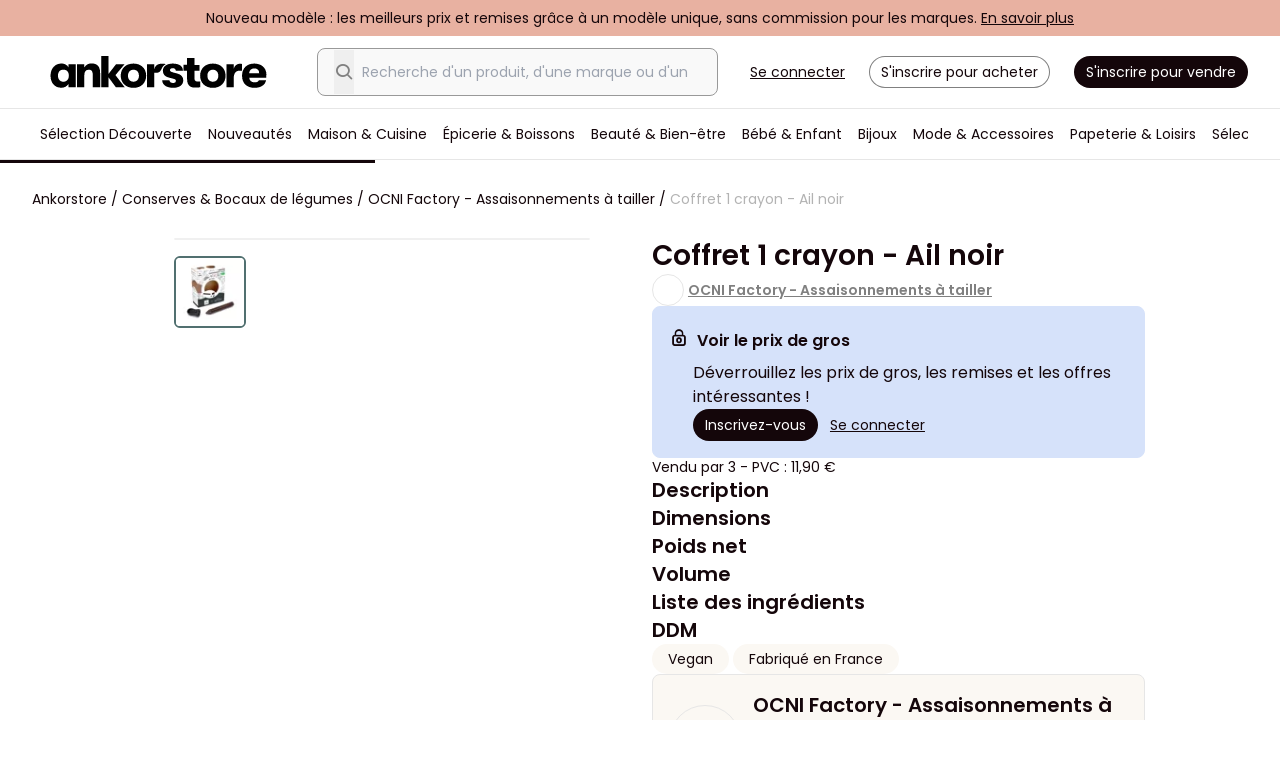

--- FILE ---
content_type: text/html; charset=UTF-8
request_url: https://fr.ankorstore.com/brand/ocni-factory-assaisonnements-a-tailler-314/coffret-1-crayon-ail-noir-7287
body_size: 77311
content:
<!doctype html>
<html lang="fr">
<head>
  <link rel="icon" href="/favicon.svg" sizes="any" type="image/svg+xml">
<link rel="manifest" href="/site.webmanifest">
<link rel="apple-touch-icon" sizes="180x180" href="/apple-touch-icon.png">
<link rel="mask-icon" href="/safari-pinned-tab.svg" color="#000000">
<meta name="msapplication-TileColor" content="#ffffff">
<meta name="apple-mobile-web-app-title" content="Ankorstore">
<meta name="application-name" content="Ankorstore">
<meta http-equiv="Accept-CH" content="Width,DPR,Save-Data">

<script src="https://cdnjs.cloudflare.com/ajax/libs/systemjs/6.11.0/system.min.js" integrity="sha512-OkUHI7tOZyq6WEP6dwZz7DxS1/k0vMtMVp/TuV0okvEd08JLS0givkGfkN80Vyzoyu6Jd5gSqWGLS9iTPJugFw==" crossorigin="anonymous" referrerpolicy="no-referrer"></script>
<script src="https://code.jquery.com/jquery-3.6.0.min.js" integrity="sha256-/xUj+3OJU5yExlq6GSYGSHk7tPXikynS7ogEvDej/m4=" crossorigin="anonymous"></script>

<script type="text/javascript">
    window.__CDN_URL = "https://cdn.ankorstore.com/ankorstore/";
</script>

<link rel="preload" as="style" href="https://cdn.ankorstore.com/ankorstore/build/assets/main-Ce29gGrS.css" /><link rel="modulepreload" href="https://cdn.ankorstore.com/ankorstore/build/assets/main-5-KHLD64.js" /><link rel="modulepreload" href="https://cdn.ankorstore.com/ankorstore/build/assets/vendor-KeQg1jyv.js" /><link rel="stylesheet" href="https://cdn.ankorstore.com/ankorstore/build/assets/main-Ce29gGrS.css" /><script type="module" src="https://cdn.ankorstore.com/ankorstore/build/assets/main-5-KHLD64.js"></script>

<script>
    window.MAPS_PLACES_PUBLIC_ADDRESS_AUTOCOMPLETE_API_KEY = "AIzaSyCfvgvQkaccwOYzkZaWSfk5jtB86DS68cc"
</script>
<script defer type="text/javascript">
!function(){var analytics=window.analytics=window.analytics||[];if(!analytics.initialize)if(!analytics.invoked){analytics.invoked=!0;analytics.methods=["trackSubmit","trackClick","trackLink","trackForm","pageview","identify","reset","group","track","ready","alias","debug","page","once","off","on","addSourceMiddleware","addIntegrationMiddleware","setAnonymousId","addDestinationMiddleware"];analytics.factory=function(e){return function(){var t=Array.prototype.slice.call(arguments);t.unshift(e);analytics.push(t);return analytics}};for(var e=0;e<analytics.methods.length;e++){var t=analytics.methods[e];analytics[t]=analytics.factory(t)}analytics.load=function(e,t){var n=document.createElement("script");n.type="text/javascript";n.async=!0;n.src="https://sgmt-cdn.ankorstore.com/analytics.js/v1/"+e+"/analytics.min.js";var a=document.getElementsByTagName("script")[0];a.parentNode.insertBefore(n,a);analytics._loadOptions=t};analytics.SNIPPET_VERSION="4.1.0";
        analytics.load("zdaOmcj1wWIikXUyuBjFM5ibTADDF2un");
    
    }}();
</script>

<meta charset="utf-8">
<meta name="viewport" content="width=device-width, initial-scale=1.0, maximum-scale=1.0, user-scalable=no">
<meta name="csrf-token" content="ZRpMH4sJNGmSARo9">

<meta name="csrf-token" content="ZRpMH4sJNGmSARo9">
<meta name="features" content="[base64]">
<meta name="experiments" content="[base64]">
<meta name="browser_id" content="IjE3Njg4OTAyNDQwLjc1NzExMTAzMDgzNzc4Ig==">
<meta name="state.country" content="IkdCIg==">
<meta name="state.currency" content="IkVVUiI=">
<meta name="state.currencies_rates" content="[base64]">
<meta name="state.eligible_lift_day_free_shipping" content="ZmFsc2U=">
<meta name="state.eligible_preshow_free_shipping" content="ZmFsc2U=">

<meta name="state.user" content="">
<meta name="state.carts" content="">

<meta name="state.retailer" content="">

<meta name="cdn" content="img.ankorstore.com">
<meta name="global-config" content="[base64]/[base64]">
<meta name="environment" content="production">
<meta name="sentry-dsn" content="https://828f259139fd4b3896e12add716f7ea9@o261328.ingest.sentry.io/1459054">
<meta name="managed-languages" content="[base64]">

<meta name="categories" content="[base64]">
<meta name="tags" content="[base64]">

<script type="application/ld+json" data-testid="structured-data-organisation">
{
    "@context": "https://schema.org",
    "@type": "Organization",
    "name": "Ankorstore",
    "url": "https://fr.ankorstore.com/",
    "sameAs": [
        "https://www.linkedin.com/company/ankorstore/",
        "https://www.facebook.com/AnkorstoreFR",
        "https://www.instagram.com/ankorstore_fr/"
    ],
    "logo": {
        "@type": "ImageObject",
        "url": "https://www.ankorstore.com/images/logo/logo-color.png"
    }
}
</script>

<script type="text/javascript">window.gdprAppliesGlobally=true;(function(){function n(e){if(!window.frames[e]){if(document.body&&document.body.firstChild){var t=document.body;var r=document.createElement("iframe");r.style.display="none";r.name=e;r.title=e;t.insertBefore(r,t.firstChild)}else{setTimeout(function(){n(e)},5)}}}function e(r,a,o,s,c){function e(e,t,r,n){if(typeof r!=="function"){return}if(!window[a]){window[a]=[]}var i=false;if(c){i=c(e,n,r)}if(!i){window[a].push({command:e,version:t,callback:r,parameter:n})}}e.stub=true;e.stubVersion=2;function t(n){if(!window[r]||window[r].stub!==true){return}if(!n.data){return}var i=typeof n.data==="string";var e;try{e=i?JSON.parse(n.data):n.data}catch(t){return}if(e[o]){var a=e[o];window[r](a.command,a.version,function(e,t){var r={};r[s]={returnValue:e,success:t,callId:a.callId};n.source.postMessage(i?JSON.stringify(r):r,"*")},a.parameter)}}if(typeof window[r]!=="function"){window[r]=e;if(window.addEventListener){window.addEventListener("message",t,false)}else{window.attachEvent("onmessage",t)}}}e("__uspapi","__uspapiBuffer","__uspapiCall","__uspapiReturn");n("__uspapiLocator");e("__tcfapi","__tcfapiBuffer","__tcfapiCall","__tcfapiReturn");n("__tcfapiLocator");(function(e){var t=document.createElement("link");t.rel="preconnect";t.as="script";var r=document.createElement("link");r.rel="dns-prefetch";r.as="script";var n=document.createElement("link");n.rel="preload";n.as="script";var i=document.createElement("script");i.id="spcloader";i.type="text/javascript";i["async"]=true;i.charset="utf-8";var a="https://sdk.privacy-center.org/"+e+"/loader.js?target="+document.location.hostname;if(window.didomiConfig&&window.didomiConfig.user){var o=window.didomiConfig.user;var s=o.country;var c=o.region;if(s){a=a+"&country="+s;if(c){a=a+"&region="+c}}}t.href="https://sdk.privacy-center.org/";r.href="https://sdk.privacy-center.org/";n.href=a;i.src=a;var d=document.getElementsByTagName("script")[0];d.parentNode.insertBefore(t,d);d.parentNode.insertBefore(r,d);d.parentNode.insertBefore(n,d);d.parentNode.insertBefore(i,d)})("1e6752d1-36a1-450a-b354-ca2330ce054a")})();</script>


<title>Achat Coffret 1 crayon - Ail noir en gros</title>
<meta name="description" content="Fournissez votre boutique avec Coffret 1 crayon - Ail noir en gros de la marque OCNI Factory - Assaisonnements à tailler. Conditions d&#039;achat en gros flexibles avec Ankorstore" id="meta-desc"/>
    <meta property="og:title" content="Ankorstore x OCNI Factory - Assaisonnements à tailler - Coffret 1 crayon - Ail noir" />
            <meta property="og:image" content="https://img.ankorstore.com/products/images/7287-47dfd4f75b085a.jpg?auto=compress&amp;dpr=2&amp;fit=min&amp;fm=pjpg&amp;force_format=webp&amp;w=1600" />
        <meta name="state.shop.brands" content="[base64]">

    <link rel="alternate" href="https://fr.ankorstore.com/brand/ocni-factory-assaisonnements-a-tailler-314/coffret-1-crayon-ail-noir-7287" hreflang="fr" />
                        <link rel="canonical" href="https://fr.ankorstore.com/brand/ocni-factory-assaisonnements-a-tailler-314/coffret-1-crayon-ail-noir-7287" />
                <link rel="alternate" href="https://es.ankorstore.com/brand/ocni-factory-assaisonnements-a-tailler-314/coffret-1-crayon-ail-noir-7287" hreflang="es" />
        <link rel="alternate" href="https://de.ankorstore.com/brand/ocni-factory-assaisonnements-a-tailler-314/coffret-1-crayon-ail-noir-7287" hreflang="de" />
        <link rel="alternate" href="https://www.ankorstore.com/brand/ocni-factory-assaisonnements-a-tailler-314/coffret-1-crayon-ail-noir-7287" hreflang="en" />
        <link rel="alternate" href="https://it.ankorstore.com/brand/ocni-factory-assaisonnements-a-tailler-314/coffret-1-crayon-ail-noir-7287" hreflang="it" />
    

</head>

<body>
<div id='app'>
    <div class="ak-global-container
                            ">
    <drawer></drawer>
    <login-popin-wrapper ref="loginPopinWrapper"></login-popin-wrapper>
    <header class="ak-header" data-testid="header">
                <banner-top-line></banner-top-line>
        <div id="header" ref="header">
                        <staff-banner></staff-banner>
            
            
                        <div class="content">
                <div class="logo">
    <router-link to="/">
    <img src='/images/logo/logo-black.svg' alt="Ankorstore" fetchpriority="high" />
</router-link>
</div>
<div class="ds-flex ds-flex-1 ds-items-center ds-justify-center">
    <div class="search">
        <search-bar-desktop>
    
    <div class="search-autocomplete ds-relative ds-flex ds-flex-col ds-text-sm">
        <div class="search-autocomplete__bar ds-fixed sm:ds-static ds-z-50 ds-flex ds-items-center ds-w-full ds-h-7 md:ds-p-4 sm:ds-border md:ds-border-neutral-600 md:ds-border-solid md:ds-rounded-md ds-shadow-md md:ds-shadow-none ds-transition-colors ds-bg-white md:ds-bg-neutral-100 md:focus-within:ds-bg-white">
            <button class="search-autocomplete__back">
                <i class="search-autocomplete__icon icon-arrow-right ds-hidden"></i>
            </button>
            <input
                class="search-autocomplete__input ds-py-0 ds-flex-1 ds-border-l ds-border-neutral-300 ds-border-solid ds-p-2 ds-bg-white md:ds-order-2 md:ds-border-none focus:ds-outline-none sm:ds-bg-transparent"
                data-testid="SearchBoxInput"
                type="search"
                autocomplete="off"
                placeholder="Recherche d&#039;un produit, d&#039;une marque ou d&#039;un thème"
                                >
            <button class="search-autocomplete__clear ds-hidden">
                <i class="search-autocomplete__icon icon-x"></i>
            </button>
            <button class="search-autocomplete__glass">
                <i style="font-size: 1.25rem;line-height: 1.75rem;" class="icon-search icon--md ds-text-neutral-700"></i>
            </button>
        </div>
    </div>
</search-bar-desktop>
    </div>
    <touchpoint-container slot-name='header_pill' />
</div>

<div class="auth">
    <ak-button link @click="openLoginPopin('login')" data-testid="header-login-button" class="ds-mr-5 ds-underline">Se connecter</ak-button>
<ak-button outlined @click="openLoginPopin('register')" data-testid="header-register-button" class="ds-mr-5 ds-rounded-lg ds-p-2" style="--tw-text-opacity: 1;
    color: rgb(20 6 10 / var(--tw-text-opacity));
    --tw-ring-offset-shadow: var(--tw-ring-inset) 0 0 0 var(--tw-ring-offset-width) var(--tw-ring-offset-color);
    --tw-ring-shadow: var(--tw-ring-inset) 0 0 0 calc(1px + var(--tw-ring-offset-width)) var(--tw-ring-color);
    box-shadow: var(--tw-ring-offset-shadow), var(--tw-ring-shadow), var(--tw-shadow, 0 0 #0000);
    --tw-ring-inset: inset;
    --tw-ring-opacity: 1;
    --tw-ring-color: rgb(128 128 128 / var(--tw-ring-opacity));
    padding-left: .75rem;
    padding-right: .75rem;
    font-size: .875rem;
    line-height: 1.25rem;">
    S&#039;inscrire pour acheter
</ak-button>
<a target="_blank" data-akt="header-apply-to-sell-button" href="https://my.ankorstore.com/apply/fr" rel="noopener">
    <ak-button class="ds-rounded-lg ds-bg-primary ds-p-2 ds-text-white">
        S&#039;inscrire pour vendre
    </ak-button>
</a>
</div>
            </div>
            <nav id="nav">
                <main-navigation :navigation-data="[{&quot;id&quot;:&quot;1f0b9773-78b4-600c-829b-fabafa526bc4&quot;,&quot;type&quot;:&quot;nav-item&quot;,&quot;attributes&quot;:{&quot;label&quot;:&quot;S\u00e9lection D\u00e9couverte&quot;,&quot;url&quot;:&quot;\/shop\/discoveryselection#view=1&quot;,&quot;target&quot;:&quot;self&quot;,&quot;trackingEvent&quot;:&quot;discovery-selection&quot;,&quot;external&quot;:false,&quot;exclude&quot;:false,&quot;logo&quot;:null,&quot;relatedEntity&quot;:&quot;category&quot;,&quot;relatedEntityId&quot;:0},&quot;meta&quot;:{&quot;depth&quot;:0,&quot;position&quot;:1}},{&quot;id&quot;:&quot;1ee84653-f37c-626a-814b-fae52a2ed127&quot;,&quot;type&quot;:&quot;nav-item&quot;,&quot;attributes&quot;:{&quot;label&quot;:&quot;Nouveaut\u00e9s&quot;,&quot;url&quot;:&quot;\/shop\/new#view=1&quot;,&quot;target&quot;:&quot;self&quot;,&quot;trackingEvent&quot;:&quot;new&quot;,&quot;external&quot;:false,&quot;exclude&quot;:false,&quot;logo&quot;:null,&quot;related&quot;:{&quot;self&quot;:{&quot;label&quot;:&quot;Toutes les Nouveaut\u00e9s&quot;,&quot;url&quot;:&quot;\/shop\/new#view=1&quot;,&quot;target&quot;:&quot;self&quot;,&quot;trackingEvent&quot;:&quot;all-in-new&quot;,&quot;external&quot;:false,&quot;exclude&quot;:false,&quot;logo&quot;:null}},&quot;children&quot;:[{&quot;id&quot;:&quot;1ee84653-f3aa-6cd2-859a-fae52a2ed127&quot;,&quot;type&quot;:&quot;nav-item-group&quot;,&quot;attributes&quot;:{&quot;title&quot;:&quot;Browsing categories&quot;,&quot;children&quot;:[{&quot;id&quot;:&quot;1ee84653-f381-6954-aa0f-fae52a2ed127&quot;,&quot;type&quot;:&quot;nav-item&quot;,&quot;attributes&quot;:{&quot;label&quot;:&quot;Nouveaut\u00e9s Maison &amp; Cuisine&quot;,&quot;url&quot;:&quot;\/shop\/new\/maison-cuisine-1246&quot;,&quot;target&quot;:&quot;self&quot;,&quot;trackingEvent&quot;:&quot;new-in-home-kitchen&quot;,&quot;external&quot;:false,&quot;exclude&quot;:false,&quot;logo&quot;:null,&quot;related&quot;:{&quot;self&quot;:{&quot;label&quot;:&quot;Toutes les Nouveaut\u00e9s Maison &amp; Cuisine&quot;,&quot;url&quot;:&quot;\/shop\/maison-cuisine-1246#view=1&amp;sort=new&quot;,&quot;target&quot;:&quot;self&quot;,&quot;trackingEvent&quot;:&quot;all-in-new-in-home-kitchen&quot;,&quot;external&quot;:false,&quot;exclude&quot;:false,&quot;logo&quot;:null}},&quot;relatedEntity&quot;:&quot;category&quot;,&quot;relatedEntityId&quot;:1246},&quot;meta&quot;:{&quot;depth&quot;:2,&quot;position&quot;:0}},{&quot;id&quot;:&quot;1ee84653-f387-62aa-a65f-fae52a2ed127&quot;,&quot;type&quot;:&quot;nav-item&quot;,&quot;attributes&quot;:{&quot;label&quot;:&quot;Nouveaut\u00e9s \u00c9picerie &amp; Boissons&quot;,&quot;url&quot;:&quot;\/shop\/new\/epicerie-boissons-1262&quot;,&quot;target&quot;:&quot;self&quot;,&quot;trackingEvent&quot;:&quot;new-in-food-drinks&quot;,&quot;external&quot;:false,&quot;exclude&quot;:false,&quot;logo&quot;:null,&quot;related&quot;:{&quot;self&quot;:{&quot;label&quot;:&quot;Toutes les Nouveaut\u00e9s \u00c9picerie &amp; Boissons&quot;,&quot;url&quot;:&quot;\/shop\/epicerie-boissons-1262#view=1&amp;sort=new&quot;,&quot;target&quot;:&quot;self&quot;,&quot;trackingEvent&quot;:&quot;all-in-new-in-food-drinks&quot;,&quot;external&quot;:false,&quot;exclude&quot;:false,&quot;logo&quot;:null}},&quot;relatedEntity&quot;:&quot;category&quot;,&quot;relatedEntityId&quot;:1262},&quot;meta&quot;:{&quot;depth&quot;:2,&quot;position&quot;:1}},{&quot;id&quot;:&quot;1ee84653-f38c-66b0-8f6d-fae52a2ed127&quot;,&quot;type&quot;:&quot;nav-item&quot;,&quot;attributes&quot;:{&quot;label&quot;:&quot;Nouveaut\u00e9s Beaut\u00e9 &amp; Bien-\u00eatre&quot;,&quot;url&quot;:&quot;\/shop\/new\/beaute-bien-etre-1279&quot;,&quot;target&quot;:&quot;self&quot;,&quot;trackingEvent&quot;:&quot;new-in-beauty-wellness&quot;,&quot;external&quot;:false,&quot;exclude&quot;:false,&quot;logo&quot;:null,&quot;related&quot;:{&quot;self&quot;:{&quot;label&quot;:&quot;Toutes les Nouveaut\u00e9s Beaut\u00e9 &amp; Bien-\u00eatre&quot;,&quot;url&quot;:&quot;\/shop\/beaute-bien-etre-1279#view=1&amp;sort=new&quot;,&quot;target&quot;:&quot;self&quot;,&quot;trackingEvent&quot;:&quot;all-in-new-in-beauty-wellness&quot;,&quot;external&quot;:false,&quot;exclude&quot;:false,&quot;logo&quot;:null}},&quot;relatedEntity&quot;:&quot;category&quot;,&quot;relatedEntityId&quot;:1279},&quot;meta&quot;:{&quot;depth&quot;:2,&quot;position&quot;:2}},{&quot;id&quot;:&quot;1ee84653-f391-68b8-83c7-fae52a2ed127&quot;,&quot;type&quot;:&quot;nav-item&quot;,&quot;attributes&quot;:{&quot;label&quot;:&quot;Nouveaut\u00e9s Mode &amp; Accessoires&quot;,&quot;url&quot;:&quot;\/shop\/new\/mode-accessoires-1291&quot;,&quot;target&quot;:&quot;self&quot;,&quot;trackingEvent&quot;:&quot;new-in-fashion-accessories&quot;,&quot;external&quot;:false,&quot;exclude&quot;:false,&quot;logo&quot;:null,&quot;related&quot;:{&quot;self&quot;:{&quot;label&quot;:&quot;Toutes les Nouveaut\u00e9s Mode &amp; Accessoires&quot;,&quot;url&quot;:&quot;\/shop\/mode-accessoires-1291#view=1&amp;sort=new&quot;,&quot;target&quot;:&quot;self&quot;,&quot;trackingEvent&quot;:&quot;all-in-new-in-fashion-accessories&quot;,&quot;external&quot;:false,&quot;exclude&quot;:false,&quot;logo&quot;:null}},&quot;relatedEntity&quot;:&quot;category&quot;,&quot;relatedEntityId&quot;:1291},&quot;meta&quot;:{&quot;depth&quot;:2,&quot;position&quot;:3}},{&quot;id&quot;:&quot;1ee84653-f39a-6c06-926b-fae52a2ed127&quot;,&quot;type&quot;:&quot;nav-item&quot;,&quot;attributes&quot;:{&quot;label&quot;:&quot;Nouveaut\u00e9s Bijoux&quot;,&quot;url&quot;:&quot;\/shop\/new\/bijoux-1306&quot;,&quot;target&quot;:&quot;self&quot;,&quot;trackingEvent&quot;:&quot;new-in-jewellery&quot;,&quot;external&quot;:false,&quot;exclude&quot;:false,&quot;logo&quot;:null,&quot;relatedEntity&quot;:&quot;category&quot;,&quot;relatedEntityId&quot;:1306},&quot;meta&quot;:{&quot;depth&quot;:2,&quot;position&quot;:4}},{&quot;id&quot;:&quot;1ee84653-f39f-6a80-b666-fae52a2ed127&quot;,&quot;type&quot;:&quot;nav-item&quot;,&quot;attributes&quot;:{&quot;label&quot;:&quot;Nouveaut\u00e9s B\u00e9b\u00e9 &amp; Enfant&quot;,&quot;url&quot;:&quot;\/shop\/new\/bebe-enfant-1316&quot;,&quot;target&quot;:&quot;self&quot;,&quot;trackingEvent&quot;:&quot;new-in-baby-kids&quot;,&quot;external&quot;:false,&quot;exclude&quot;:false,&quot;logo&quot;:null,&quot;related&quot;:{&quot;self&quot;:{&quot;label&quot;:&quot;Toutes les Nouveaut\u00e9s B\u00e9b\u00e9 &amp; Enfant&quot;,&quot;url&quot;:&quot;\/shop\/bebe-enfant-1316#view=1&amp;sort=new&quot;,&quot;target&quot;:&quot;self&quot;,&quot;trackingEvent&quot;:&quot;all-in-new-in-baby-kids&quot;,&quot;external&quot;:false,&quot;exclude&quot;:false,&quot;logo&quot;:null}},&quot;relatedEntity&quot;:&quot;category&quot;,&quot;relatedEntityId&quot;:1316},&quot;meta&quot;:{&quot;depth&quot;:2,&quot;position&quot;:5}},{&quot;id&quot;:&quot;1ee84653-f3a4-6f4e-b906-fae52a2ed127&quot;,&quot;type&quot;:&quot;nav-item&quot;,&quot;attributes&quot;:{&quot;label&quot;:&quot;Nouveaut\u00e9s Papeterie &amp; Loisirs&quot;,&quot;url&quot;:&quot;\/shop\/new\/papeterie-loisirs-1328&quot;,&quot;target&quot;:&quot;self&quot;,&quot;trackingEvent&quot;:&quot;new-in-stationery-hobbies&quot;,&quot;external&quot;:false,&quot;exclude&quot;:false,&quot;logo&quot;:null,&quot;relatedEntity&quot;:&quot;category&quot;,&quot;relatedEntityId&quot;:1328},&quot;meta&quot;:{&quot;depth&quot;:2,&quot;position&quot;:6}}]},&quot;meta&quot;:{&quot;depth&quot;:1,&quot;position&quot;:0}},{&quot;id&quot;:&quot;1ee84653-f3af-6caa-9340-fae52a2ed127&quot;,&quot;type&quot;:&quot;nav-item-group&quot;,&quot;attributes&quot;:{&quot;title&quot;:&quot;Parcourir les pays&quot;,&quot;children&quot;:[{&quot;id&quot;:&quot;1ee84653-f3c8-6ad4-ba3d-fae52a2ed127&quot;,&quot;type&quot;:&quot;nav-item&quot;,&quot;attributes&quot;:{&quot;label&quot;:&quot;Marques espagnoles&quot;,&quot;url&quot;:&quot;\/shop\/new#location=c209&amp;view=1&quot;,&quot;target&quot;:&quot;self&quot;,&quot;trackingEvent&quot;:&quot;spanish-brands&quot;,&quot;external&quot;:false,&quot;exclude&quot;:false,&quot;logo&quot;:null},&quot;meta&quot;:{&quot;depth&quot;:2,&quot;position&quot;:9}},{&quot;id&quot;:&quot;1ee84653-f3be-69bc-8766-fae52a2ed127&quot;,&quot;type&quot;:&quot;nav-item&quot;,&quot;attributes&quot;:{&quot;label&quot;:&quot;Marques britaniques&quot;,&quot;url&quot;:&quot;\/shop\/new#location=c235&amp;view=1&quot;,&quot;target&quot;:&quot;self&quot;,&quot;trackingEvent&quot;:&quot;british-brands&quot;,&quot;external&quot;:false,&quot;exclude&quot;:false,&quot;logo&quot;:null},&quot;meta&quot;:{&quot;depth&quot;:2,&quot;position&quot;:10}},{&quot;id&quot;:&quot;1ee84653-f3b4-69bc-83a0-fae52a2ed127&quot;,&quot;type&quot;:&quot;nav-item&quot;,&quot;attributes&quot;:{&quot;label&quot;:&quot;Marques fran\u00e7aises&quot;,&quot;url&quot;:&quot;\/shop\/new#location=c76&amp;view=1&quot;,&quot;target&quot;:&quot;self&quot;,&quot;trackingEvent&quot;:&quot;french-brands&quot;,&quot;external&quot;:false,&quot;exclude&quot;:false,&quot;logo&quot;:null},&quot;meta&quot;:{&quot;depth&quot;:2,&quot;position&quot;:11}},{&quot;id&quot;:&quot;1ee84653-f3b9-6b1a-9729-fae52a2ed127&quot;,&quot;type&quot;:&quot;nav-item&quot;,&quot;attributes&quot;:{&quot;label&quot;:&quot;Marques allemandes&quot;,&quot;url&quot;:&quot;\/shop\/new#location=c83&amp;view=1&quot;,&quot;target&quot;:&quot;self&quot;,&quot;trackingEvent&quot;:&quot;german-brands&quot;,&quot;external&quot;:false,&quot;exclude&quot;:false,&quot;logo&quot;:null},&quot;meta&quot;:{&quot;depth&quot;:2,&quot;position&quot;:12}},{&quot;id&quot;:&quot;1ee84653-f3c3-6d54-ba9c-fae52a2ed127&quot;,&quot;type&quot;:&quot;nav-item&quot;,&quot;attributes&quot;:{&quot;label&quot;:&quot;Marques italiennes&quot;,&quot;url&quot;:&quot;\/shop\/new#location=c110&amp;view=1&quot;,&quot;target&quot;:&quot;self&quot;,&quot;trackingEvent&quot;:&quot;italian-brands&quot;,&quot;external&quot;:false,&quot;exclude&quot;:false,&quot;logo&quot;:null},&quot;meta&quot;:{&quot;depth&quot;:2,&quot;position&quot;:13}}]},&quot;meta&quot;:{&quot;depth&quot;:1,&quot;position&quot;:1}}]},&quot;meta&quot;:{&quot;depth&quot;:0,&quot;position&quot;:1}},{&quot;id&quot;:&quot;1ee84653-f3d2-6c78-9dee-fae52a2ed127&quot;,&quot;type&quot;:&quot;nav-item&quot;,&quot;attributes&quot;:{&quot;label&quot;:&quot;Maison &amp; Cuisine&quot;,&quot;url&quot;:&quot;\/shop\/maison-cuisine-1246&quot;,&quot;target&quot;:&quot;self&quot;,&quot;trackingEvent&quot;:&quot;home-kitchen&quot;,&quot;external&quot;:false,&quot;exclude&quot;:false,&quot;logo&quot;:null,&quot;related&quot;:{&quot;self&quot;:{&quot;label&quot;:&quot;Tout le Maison &amp; Cuisine&quot;,&quot;url&quot;:&quot;\/shop\/maison-cuisine-1246&quot;,&quot;target&quot;:&quot;self&quot;,&quot;trackingEvent&quot;:&quot;all-in-home-kitchen&quot;,&quot;external&quot;:false,&quot;exclude&quot;:false,&quot;logo&quot;:null},&quot;newest-brands&quot;:{&quot;label&quot;:&quot;Nouvelles marques en Maison &amp; Cuisine&quot;,&quot;url&quot;:&quot;\/shop\/new\/maison-cuisine-1246#view=1&quot;,&quot;target&quot;:&quot;self&quot;,&quot;trackingEvent&quot;:&quot;new-brands-in-home-kitchen&quot;,&quot;external&quot;:false,&quot;exclude&quot;:false,&quot;logo&quot;:null},&quot;newest-products&quot;:{&quot;label&quot;:null}},&quot;children&quot;:[{&quot;id&quot;:&quot;1ee84653-f3d9-60a0-8182-fae52a2ed127&quot;,&quot;type&quot;:&quot;nav-item-group&quot;,&quot;attributes&quot;:{&quot;title&quot;:&quot;Parcourir les cat\u00e9gories&quot;,&quot;children&quot;:[{&quot;id&quot;:&quot;1ee84653-f507-699a-9bb4-fae52a2ed127&quot;,&quot;type&quot;:&quot;nav-item&quot;,&quot;attributes&quot;:{&quot;label&quot;:&quot;Animaux de compagnie&quot;,&quot;url&quot;:&quot;\/shop\/maison-cuisine-1246\/animaux-de-compagnie-1259&quot;,&quot;target&quot;:&quot;self&quot;,&quot;trackingEvent&quot;:&quot;pets&quot;,&quot;external&quot;:false,&quot;exclude&quot;:false,&quot;logo&quot;:null,&quot;related&quot;:{&quot;self&quot;:{&quot;label&quot;:&quot;Tout le catalogue Animaux de compagnie&quot;,&quot;url&quot;:&quot;\/shop\/maison-cuisine-1246\/animaux-de-compagnie-1259&quot;,&quot;target&quot;:&quot;self&quot;,&quot;trackingEvent&quot;:&quot;all-in-pets&quot;,&quot;external&quot;:false,&quot;exclude&quot;:false,&quot;logo&quot;:null},&quot;newest-brands&quot;:{&quot;label&quot;:&quot;Nouvelles marques en Animaux de compagnie&quot;,&quot;url&quot;:&quot;\/shop\/new\/maison-cuisine-1246\/animaux-de-compagnie-1259#view=1&quot;,&quot;target&quot;:&quot;self&quot;,&quot;trackingEvent&quot;:&quot;new-brands-in-pets&quot;,&quot;external&quot;:false,&quot;exclude&quot;:false,&quot;logo&quot;:null}},&quot;children&quot;:[{&quot;id&quot;:&quot;1ee84653-f511-6c38-ad7b-fae52a2ed127&quot;,&quot;type&quot;:&quot;nav-item&quot;,&quot;attributes&quot;:{&quot;label&quot;:&quot;Chats&quot;,&quot;url&quot;:&quot;\/shop\/maison-cuisine-1246\/animaux-de-compagnie-1259\/chats-1489&quot;,&quot;target&quot;:&quot;self&quot;,&quot;trackingEvent&quot;:&quot;cat&quot;,&quot;external&quot;:false,&quot;exclude&quot;:false,&quot;logo&quot;:null,&quot;relatedEntity&quot;:&quot;category&quot;,&quot;relatedEntityId&quot;:1489},&quot;meta&quot;:{&quot;depth&quot;:3,&quot;position&quot;:57}},{&quot;id&quot;:&quot;1ee84653-f50c-6f3a-9ecf-fae52a2ed127&quot;,&quot;type&quot;:&quot;nav-item&quot;,&quot;attributes&quot;:{&quot;label&quot;:&quot;Chiens&quot;,&quot;url&quot;:&quot;\/shop\/maison-cuisine-1246\/animaux-de-compagnie-1259\/chiens-1488&quot;,&quot;target&quot;:&quot;self&quot;,&quot;trackingEvent&quot;:&quot;dog&quot;,&quot;external&quot;:false,&quot;exclude&quot;:false,&quot;logo&quot;:null,&quot;relatedEntity&quot;:&quot;category&quot;,&quot;relatedEntityId&quot;:1488},&quot;meta&quot;:{&quot;depth&quot;:3,&quot;position&quot;:56}},{&quot;id&quot;:&quot;1ee84653-f516-631e-83ef-fae52a2ed127&quot;,&quot;type&quot;:&quot;nav-item&quot;,&quot;attributes&quot;:{&quot;label&quot;:&quot;Tous les animaux&quot;,&quot;url&quot;:&quot;\/shop\/maison-cuisine-1246\/animaux-de-compagnie-1259\/tous-les-animaux-1490&quot;,&quot;target&quot;:&quot;self&quot;,&quot;trackingEvent&quot;:&quot;all-pets&quot;,&quot;external&quot;:false,&quot;exclude&quot;:false,&quot;logo&quot;:null,&quot;relatedEntity&quot;:&quot;category&quot;,&quot;relatedEntityId&quot;:1490},&quot;meta&quot;:{&quot;depth&quot;:3,&quot;position&quot;:58}}],&quot;relatedEntity&quot;:&quot;category&quot;,&quot;relatedEntityId&quot;:1259},&quot;meta&quot;:{&quot;depth&quot;:2,&quot;position&quot;:23}},{&quot;id&quot;:&quot;1ee84653-f4a1-6442-ad5f-fae52a2ed127&quot;,&quot;type&quot;:&quot;nav-item&quot;,&quot;attributes&quot;:{&quot;label&quot;:&quot;Articles m\u00e9nagers&quot;,&quot;url&quot;:&quot;\/shop\/maison-cuisine-1246\/articles-menagers-1254&quot;,&quot;target&quot;:&quot;self&quot;,&quot;trackingEvent&quot;:&quot;household-supplies&quot;,&quot;external&quot;:false,&quot;exclude&quot;:false,&quot;logo&quot;:null,&quot;related&quot;:{&quot;self&quot;:{&quot;label&quot;:&quot;Tout le catalogue Articles m\u00e9nagers&quot;,&quot;url&quot;:&quot;\/shop\/maison-cuisine-1246\/articles-menagers-1254&quot;,&quot;target&quot;:&quot;self&quot;,&quot;trackingEvent&quot;:&quot;all-in-household-supplies&quot;,&quot;external&quot;:false,&quot;exclude&quot;:false,&quot;logo&quot;:null},&quot;newest-brands&quot;:{&quot;label&quot;:&quot;Nouvelles marques en Articles m\u00e9nagers&quot;,&quot;url&quot;:&quot;\/shop\/new\/maison-cuisine-1246\/articles-menagers-1254#view=1&quot;,&quot;target&quot;:&quot;self&quot;,&quot;trackingEvent&quot;:&quot;new-brands-in-household-supplies&quot;,&quot;external&quot;:false,&quot;exclude&quot;:false,&quot;logo&quot;:null}},&quot;children&quot;:[{&quot;id&quot;:&quot;1ee84653-f4a6-6938-a846-fae52a2ed127&quot;,&quot;type&quot;:&quot;nav-item&quot;,&quot;attributes&quot;:{&quot;label&quot;:&quot;Appareils Electrom\u00e9nagers&quot;,&quot;url&quot;:&quot;\/shop\/maison-cuisine-1246\/articles-menagers-1254\/appareils-electromenagers-1471&quot;,&quot;target&quot;:&quot;self&quot;,&quot;trackingEvent&quot;:&quot;appliances&quot;,&quot;external&quot;:false,&quot;exclude&quot;:false,&quot;logo&quot;:null,&quot;relatedEntity&quot;:&quot;category&quot;,&quot;relatedEntityId&quot;:1471},&quot;meta&quot;:{&quot;depth&quot;:3,&quot;position&quot;:39}},{&quot;id&quot;:&quot;1ee84653-f4b9-6f88-9298-fae52a2ed127&quot;,&quot;type&quot;:&quot;nav-item&quot;,&quot;attributes&quot;:{&quot;label&quot;:&quot;D\u00e9chets &amp; Recyclage&quot;,&quot;url&quot;:&quot;\/shop\/maison-cuisine-1246\/articles-menagers-1254\/dechets-recyclage-1475&quot;,&quot;target&quot;:&quot;self&quot;,&quot;trackingEvent&quot;:&quot;waste-recycling&quot;,&quot;external&quot;:false,&quot;exclude&quot;:false,&quot;logo&quot;:null,&quot;relatedEntity&quot;:&quot;category&quot;,&quot;relatedEntityId&quot;:1475},&quot;meta&quot;:{&quot;depth&quot;:3,&quot;position&quot;:43}},{&quot;id&quot;:&quot;1ee84653-f4b4-6e70-b9d7-fae52a2ed127&quot;,&quot;type&quot;:&quot;nav-item&quot;,&quot;attributes&quot;:{&quot;label&quot;:&quot;Entretien du linge&quot;,&quot;url&quot;:&quot;\/shop\/maison-cuisine-1246\/articles-menagers-1254\/entretien-du-linge-1474&quot;,&quot;target&quot;:&quot;self&quot;,&quot;trackingEvent&quot;:&quot;laundry-care&quot;,&quot;external&quot;:false,&quot;exclude&quot;:false,&quot;logo&quot;:null,&quot;relatedEntity&quot;:&quot;category&quot;,&quot;relatedEntityId&quot;:1474},&quot;meta&quot;:{&quot;depth&quot;:3,&quot;position&quot;:42}},{&quot;id&quot;:&quot;1ee84653-f4b0-62bc-a203-fae52a2ed127&quot;,&quot;type&quot;:&quot;nav-item&quot;,&quot;attributes&quot;:{&quot;label&quot;:&quot;Outillage &amp; DIY&quot;,&quot;url&quot;:&quot;\/shop\/maison-cuisine-1246\/articles-menagers-1254\/outillage-diy-1473&quot;,&quot;target&quot;:&quot;self&quot;,&quot;trackingEvent&quot;:&quot;home-improvement-tools&quot;,&quot;external&quot;:false,&quot;exclude&quot;:false,&quot;logo&quot;:null,&quot;relatedEntity&quot;:&quot;category&quot;,&quot;relatedEntityId&quot;:1473},&quot;meta&quot;:{&quot;depth&quot;:3,&quot;position&quot;:41}},{&quot;id&quot;:&quot;1ee84653-f4ab-6712-84c9-fae52a2ed127&quot;,&quot;type&quot;:&quot;nav-item&quot;,&quot;attributes&quot;:{&quot;label&quot;:&quot;Produits d&#039;entretien&quot;,&quot;url&quot;:&quot;\/shop\/maison-cuisine-1246\/articles-menagers-1254\/produits-dentretien-1472&quot;,&quot;target&quot;:&quot;self&quot;,&quot;trackingEvent&quot;:&quot;cleaning-supplies&quot;,&quot;external&quot;:false,&quot;exclude&quot;:false,&quot;logo&quot;:null,&quot;relatedEntity&quot;:&quot;category&quot;,&quot;relatedEntityId&quot;:1472},&quot;meta&quot;:{&quot;depth&quot;:3,&quot;position&quot;:40}}],&quot;relatedEntity&quot;:&quot;category&quot;,&quot;relatedEntityId&quot;:1254},&quot;meta&quot;:{&quot;depth&quot;:2,&quot;position&quot;:20}},{&quot;id&quot;:&quot;1ee84653-f41c-66f2-8808-fae52a2ed127&quot;,&quot;type&quot;:&quot;nav-item&quot;,&quot;attributes&quot;:{&quot;label&quot;:&quot;Arts de la table&quot;,&quot;url&quot;:&quot;\/shop\/maison-cuisine-1246\/arts-de-la-table-1249&quot;,&quot;target&quot;:&quot;self&quot;,&quot;trackingEvent&quot;:&quot;tableware-serveware&quot;,&quot;external&quot;:false,&quot;exclude&quot;:false,&quot;logo&quot;:null,&quot;related&quot;:{&quot;self&quot;:{&quot;label&quot;:&quot;Tout le catalogue Arts de la table&quot;,&quot;url&quot;:&quot;\/shop\/maison-cuisine-1246\/arts-de-la-table-1249&quot;,&quot;target&quot;:&quot;self&quot;,&quot;trackingEvent&quot;:&quot;all-in-tableware-serveware&quot;,&quot;external&quot;:false,&quot;exclude&quot;:false,&quot;logo&quot;:null},&quot;newest-brands&quot;:{&quot;label&quot;:&quot;Nouvelles marques en Arts de la table&quot;,&quot;url&quot;:&quot;\/shop\/new\/maison-cuisine-1246\/arts-de-la-table-1249#view=1&quot;,&quot;target&quot;:&quot;self&quot;,&quot;trackingEvent&quot;:&quot;new-brands-in-tableware-serveware&quot;,&quot;external&quot;:false,&quot;exclude&quot;:false,&quot;logo&quot;:null}},&quot;children&quot;:[{&quot;id&quot;:&quot;1ee84653-f434-67ca-a527-fae52a2ed127&quot;,&quot;type&quot;:&quot;nav-item&quot;,&quot;attributes&quot;:{&quot;label&quot;:&quot;Articles de bar&quot;,&quot;url&quot;:&quot;\/shop\/maison-cuisine-1246\/arts-de-la-table-1249\/articles-de-bar-1444&quot;,&quot;target&quot;:&quot;self&quot;,&quot;trackingEvent&quot;:&quot;barware&quot;,&quot;external&quot;:false,&quot;exclude&quot;:false,&quot;logo&quot;:null,&quot;relatedEntity&quot;:&quot;category&quot;,&quot;relatedEntityId&quot;:1444},&quot;meta&quot;:{&quot;depth&quot;:3,&quot;position&quot;:14}},{&quot;id&quot;:&quot;1ee84653-f421-63dc-91fb-fae52a2ed127&quot;,&quot;type&quot;:&quot;nav-item&quot;,&quot;attributes&quot;:{&quot;label&quot;:&quot;Assiettes &amp; Plats&quot;,&quot;url&quot;:&quot;\/shop\/maison-cuisine-1246\/arts-de-la-table-1249\/assiettes-plats-1440&quot;,&quot;target&quot;:&quot;self&quot;,&quot;trackingEvent&quot;:&quot;plates-dishes&quot;,&quot;external&quot;:false,&quot;exclude&quot;:false,&quot;logo&quot;:null,&quot;relatedEntity&quot;:&quot;category&quot;,&quot;relatedEntityId&quot;:1440},&quot;meta&quot;:{&quot;depth&quot;:3,&quot;position&quot;:10}},{&quot;id&quot;:&quot;1ee84653-f439-63b0-a9e0-fae52a2ed127&quot;,&quot;type&quot;:&quot;nav-item&quot;,&quot;attributes&quot;:{&quot;label&quot;:&quot;Couverts&quot;,&quot;url&quot;:&quot;\/shop\/maison-cuisine-1246\/arts-de-la-table-1249\/couverts-1445&quot;,&quot;target&quot;:&quot;self&quot;,&quot;trackingEvent&quot;:&quot;table-cutlery&quot;,&quot;external&quot;:false,&quot;exclude&quot;:false,&quot;logo&quot;:null,&quot;relatedEntity&quot;:&quot;category&quot;,&quot;relatedEntityId&quot;:1445},&quot;meta&quot;:{&quot;depth&quot;:3,&quot;position&quot;:15}},{&quot;id&quot;:&quot;1ee84653-f43d-66d6-b35f-fae52a2ed127&quot;,&quot;type&quot;:&quot;nav-item&quot;,&quot;attributes&quot;:{&quot;label&quot;:&quot;Linge de table&quot;,&quot;url&quot;:&quot;\/shop\/maison-cuisine-1246\/arts-de-la-table-1249\/linge-de-table-1446&quot;,&quot;target&quot;:&quot;self&quot;,&quot;trackingEvent&quot;:&quot;table-linens&quot;,&quot;external&quot;:false,&quot;exclude&quot;:false,&quot;logo&quot;:null,&quot;relatedEntity&quot;:&quot;category&quot;,&quot;relatedEntityId&quot;:1446},&quot;meta&quot;:{&quot;depth&quot;:3,&quot;position&quot;:16}},{&quot;id&quot;:&quot;1ee84653-f426-615c-830c-fae52a2ed127&quot;,&quot;type&quot;:&quot;nav-item&quot;,&quot;attributes&quot;:{&quot;label&quot;:&quot;Tasses &amp; Mugs&quot;,&quot;url&quot;:&quot;\/shop\/maison-cuisine-1246\/arts-de-la-table-1249\/tasses-mugs-1441&quot;,&quot;target&quot;:&quot;self&quot;,&quot;trackingEvent&quot;:&quot;cups-mugs&quot;,&quot;external&quot;:false,&quot;exclude&quot;:false,&quot;logo&quot;:null,&quot;relatedEntity&quot;:&quot;category&quot;,&quot;relatedEntityId&quot;:1441},&quot;meta&quot;:{&quot;depth&quot;:3,&quot;position&quot;:11}},{&quot;id&quot;:&quot;1ee84653-f42a-6f72-8fb0-fae52a2ed127&quot;,&quot;type&quot;:&quot;nav-item&quot;,&quot;attributes&quot;:{&quot;label&quot;:&quot;Thermos &amp; Gourdes&quot;,&quot;url&quot;:&quot;\/shop\/maison-cuisine-1246\/arts-de-la-table-1249\/thermos-gourdes-1442&quot;,&quot;target&quot;:&quot;self&quot;,&quot;trackingEvent&quot;:&quot;thermoses-gourds&quot;,&quot;external&quot;:false,&quot;exclude&quot;:false,&quot;logo&quot;:null,&quot;relatedEntity&quot;:&quot;category&quot;,&quot;relatedEntityId&quot;:1442},&quot;meta&quot;:{&quot;depth&quot;:3,&quot;position&quot;:12}},{&quot;id&quot;:&quot;1ee84653-f442-65e6-9786-fae52a2ed127&quot;,&quot;type&quot;:&quot;nav-item&quot;,&quot;attributes&quot;:{&quot;label&quot;:&quot;Vaisselle de service&quot;,&quot;url&quot;:&quot;\/shop\/maison-cuisine-1246\/arts-de-la-table-1249\/vaisselle-de-service-1447&quot;,&quot;target&quot;:&quot;self&quot;,&quot;trackingEvent&quot;:&quot;servingware&quot;,&quot;external&quot;:false,&quot;exclude&quot;:false,&quot;logo&quot;:null,&quot;relatedEntity&quot;:&quot;category&quot;,&quot;relatedEntityId&quot;:1447},&quot;meta&quot;:{&quot;depth&quot;:3,&quot;position&quot;:17}},{&quot;id&quot;:&quot;1ee84653-f430-61c0-b0a0-fae52a2ed127&quot;,&quot;type&quot;:&quot;nav-item&quot;,&quot;attributes&quot;:{&quot;label&quot;:&quot;Verres&quot;,&quot;url&quot;:&quot;\/shop\/maison-cuisine-1246\/arts-de-la-table-1249\/verres-1443&quot;,&quot;target&quot;:&quot;self&quot;,&quot;trackingEvent&quot;:&quot;drinkware&quot;,&quot;external&quot;:false,&quot;exclude&quot;:false,&quot;logo&quot;:null,&quot;relatedEntity&quot;:&quot;category&quot;,&quot;relatedEntityId&quot;:1443},&quot;meta&quot;:{&quot;depth&quot;:3,&quot;position&quot;:13}}],&quot;relatedEntity&quot;:&quot;category&quot;,&quot;relatedEntityId&quot;:1249},&quot;meta&quot;:{&quot;depth&quot;:2,&quot;position&quot;:16}},{&quot;id&quot;:&quot;1ee84653-f3dd-6fb0-b635-fae52a2ed127&quot;,&quot;type&quot;:&quot;nav-item&quot;,&quot;attributes&quot;:{&quot;label&quot;:&quot;Bougies &amp; parfums d&#039;int\u00e9rieur&quot;,&quot;url&quot;:&quot;\/shop\/maison-cuisine-1246\/bougies-parfums-dinterieur-1247&quot;,&quot;target&quot;:&quot;self&quot;,&quot;trackingEvent&quot;:&quot;candles-home-fragrances&quot;,&quot;external&quot;:false,&quot;exclude&quot;:false,&quot;logo&quot;:null,&quot;related&quot;:{&quot;self&quot;:{&quot;label&quot;:&quot;Tout le catalogue Bougies &amp; parfums d&#039;int\u00e9rieur&quot;,&quot;url&quot;:&quot;\/shop\/maison-cuisine-1246\/bougies-parfums-dinterieur-1247&quot;,&quot;target&quot;:&quot;self&quot;,&quot;trackingEvent&quot;:&quot;all-in-candles-home-fragrances&quot;,&quot;external&quot;:false,&quot;exclude&quot;:false,&quot;logo&quot;:null},&quot;newest-brands&quot;:{&quot;label&quot;:&quot;Nouvelles marques en Bougies &amp; parfums d&#039;int\u00e9rieur&quot;,&quot;url&quot;:&quot;\/shop\/new\/maison-cuisine-1246\/bougies-parfums-dinterieur-1247#view=1&quot;,&quot;target&quot;:&quot;self&quot;,&quot;trackingEvent&quot;:&quot;new-brands-in-candles-home-fragrances&quot;,&quot;external&quot;:false,&quot;exclude&quot;:false,&quot;logo&quot;:null}},&quot;children&quot;:[{&quot;id&quot;:&quot;1ee84653-f3e3-6686-8b5f-fae52a2ed127&quot;,&quot;type&quot;:&quot;nav-item&quot;,&quot;attributes&quot;:{&quot;label&quot;:&quot;Bougies&quot;,&quot;url&quot;:&quot;\/shop\/maison-cuisine-1246\/bougies-parfums-dinterieur-1247\/bougies-1430&quot;,&quot;target&quot;:&quot;self&quot;,&quot;trackingEvent&quot;:&quot;candles&quot;,&quot;external&quot;:false,&quot;exclude&quot;:false,&quot;logo&quot;:null,&quot;relatedEntity&quot;:&quot;category&quot;,&quot;relatedEntityId&quot;:1430},&quot;meta&quot;:{&quot;depth&quot;:3,&quot;position&quot;:0}},{&quot;id&quot;:&quot;1ee84653-f3e8-65fa-b056-fae52a2ed127&quot;,&quot;type&quot;:&quot;nav-item&quot;,&quot;attributes&quot;:{&quot;label&quot;:&quot;Diffuseurs &amp; Encens&quot;,&quot;url&quot;:&quot;\/shop\/maison-cuisine-1246\/bougies-parfums-dinterieur-1247\/diffuseurs-encens-1431&quot;,&quot;target&quot;:&quot;self&quot;,&quot;trackingEvent&quot;:&quot;diffusers-incense&quot;,&quot;external&quot;:false,&quot;exclude&quot;:false,&quot;logo&quot;:null,&quot;relatedEntity&quot;:&quot;category&quot;,&quot;relatedEntityId&quot;:1431},&quot;meta&quot;:{&quot;depth&quot;:3,&quot;position&quot;:1}},{&quot;id&quot;:&quot;1ee84653-f3ed-6da2-9664-fae52a2ed127&quot;,&quot;type&quot;:&quot;nav-item&quot;,&quot;attributes&quot;:{&quot;label&quot;:&quot;Parfums d&#039;ambiance&quot;,&quot;url&quot;:&quot;\/shop\/maison-cuisine-1246\/bougies-parfums-dinterieur-1247\/parfums-dambiance-1432&quot;,&quot;target&quot;:&quot;self&quot;,&quot;trackingEvent&quot;:&quot;home-fragrances&quot;,&quot;external&quot;:false,&quot;exclude&quot;:false,&quot;logo&quot;:null,&quot;relatedEntity&quot;:&quot;category&quot;,&quot;relatedEntityId&quot;:1432},&quot;meta&quot;:{&quot;depth&quot;:3,&quot;position&quot;:2}},{&quot;id&quot;:&quot;1ee84653-f3f3-6086-a0de-fae52a2ed127&quot;,&quot;type&quot;:&quot;nav-item&quot;,&quot;attributes&quot;:{&quot;label&quot;:&quot;Photophores &amp; Bougeoirs&quot;,&quot;url&quot;:&quot;\/shop\/maison-cuisine-1246\/bougies-parfums-dinterieur-1247\/photophores-bougeoirs-1433&quot;,&quot;target&quot;:&quot;self&quot;,&quot;trackingEvent&quot;:&quot;candle-holders&quot;,&quot;external&quot;:false,&quot;exclude&quot;:false,&quot;logo&quot;:null,&quot;relatedEntity&quot;:&quot;category&quot;,&quot;relatedEntityId&quot;:1433},&quot;meta&quot;:{&quot;depth&quot;:3,&quot;position&quot;:3}}],&quot;relatedEntity&quot;:&quot;category&quot;,&quot;relatedEntityId&quot;:1247},&quot;meta&quot;:{&quot;depth&quot;:2,&quot;position&quot;:14}},{&quot;id&quot;:&quot;1ee84653-f3f7-6d0c-bdd1-fae52a2ed127&quot;,&quot;type&quot;:&quot;nav-item&quot;,&quot;attributes&quot;:{&quot;label&quot;:&quot;Cuisine &amp; p\u00e2tisserie&quot;,&quot;url&quot;:&quot;\/shop\/maison-cuisine-1246\/cuisine-patisserie-1248&quot;,&quot;target&quot;:&quot;self&quot;,&quot;trackingEvent&quot;:&quot;cooking-baking&quot;,&quot;external&quot;:false,&quot;exclude&quot;:false,&quot;logo&quot;:null,&quot;related&quot;:{&quot;self&quot;:{&quot;label&quot;:&quot;Tout le catalogue Cuisine &amp; p\u00e2tisserie&quot;,&quot;url&quot;:&quot;\/shop\/maison-cuisine-1246\/cuisine-patisserie-1248&quot;,&quot;target&quot;:&quot;self&quot;,&quot;trackingEvent&quot;:&quot;all-in-cooking-baking&quot;,&quot;external&quot;:false,&quot;exclude&quot;:false,&quot;logo&quot;:null},&quot;newest-brands&quot;:{&quot;label&quot;:&quot;Nouvelles marques en Cuisine &amp; p\u00e2tisserie&quot;,&quot;url&quot;:&quot;\/shop\/new\/maison-cuisine-1246\/cuisine-patisserie-1248#view=1&quot;,&quot;target&quot;:&quot;self&quot;,&quot;trackingEvent&quot;:&quot;new-brands-in-cooking-baking&quot;,&quot;external&quot;:false,&quot;exclude&quot;:false,&quot;logo&quot;:null}},&quot;children&quot;:[{&quot;id&quot;:&quot;1ee84653-f3fd-60cc-b154-fae52a2ed127&quot;,&quot;type&quot;:&quot;nav-item&quot;,&quot;attributes&quot;:{&quot;label&quot;:&quot;Conservation &amp; Rangement&quot;,&quot;url&quot;:&quot;\/shop\/maison-cuisine-1246\/cuisine-patisserie-1248\/conservation-rangement-1434&quot;,&quot;target&quot;:&quot;self&quot;,&quot;trackingEvent&quot;:&quot;organisation-storage&quot;,&quot;external&quot;:false,&quot;exclude&quot;:false,&quot;logo&quot;:null,&quot;relatedEntity&quot;:&quot;category&quot;,&quot;relatedEntityId&quot;:1434},&quot;meta&quot;:{&quot;depth&quot;:3,&quot;position&quot;:4}},{&quot;id&quot;:&quot;1ee84653-f402-641e-a848-fae52a2ed127&quot;,&quot;type&quot;:&quot;nav-item&quot;,&quot;attributes&quot;:{&quot;label&quot;:&quot;Couteaux &amp; Planches \u00e0 d\u00e9couper&quot;,&quot;url&quot;:&quot;\/shop\/maison-cuisine-1246\/cuisine-patisserie-1248\/couteaux-planches-a-decouper-1435&quot;,&quot;target&quot;:&quot;self&quot;,&quot;trackingEvent&quot;:&quot;knives-cutting-boards&quot;,&quot;external&quot;:false,&quot;exclude&quot;:false,&quot;logo&quot;:null,&quot;relatedEntity&quot;:&quot;category&quot;,&quot;relatedEntityId&quot;:1435},&quot;meta&quot;:{&quot;depth&quot;:3,&quot;position&quot;:5}},{&quot;id&quot;:&quot;1ee84653-f40d-66fc-8f7b-fae52a2ed127&quot;,&quot;type&quot;:&quot;nav-item&quot;,&quot;attributes&quot;:{&quot;label&quot;:&quot;Outils &amp; Ustensiles de cuisine&quot;,&quot;url&quot;:&quot;\/shop\/maison-cuisine-1246\/cuisine-patisserie-1248\/outils-ustensiles-de-cuisine-1437&quot;,&quot;target&quot;:&quot;self&quot;,&quot;trackingEvent&quot;:&quot;kitchen-tools-utensils&quot;,&quot;external&quot;:false,&quot;exclude&quot;:false,&quot;logo&quot;:null,&quot;relatedEntity&quot;:&quot;category&quot;,&quot;relatedEntityId&quot;:1437},&quot;meta&quot;:{&quot;depth&quot;:3,&quot;position&quot;:7}},{&quot;id&quot;:&quot;1ee84653-f408-61c0-8d99-fae52a2ed127&quot;,&quot;type&quot;:&quot;nav-item&quot;,&quot;attributes&quot;:{&quot;label&quot;:&quot;Petits appareils de cuisine&quot;,&quot;url&quot;:&quot;\/shop\/maison-cuisine-1246\/cuisine-patisserie-1248\/petits-appareils-de-cuisine-1436&quot;,&quot;target&quot;:&quot;self&quot;,&quot;trackingEvent&quot;:&quot;small-kitchen-appliances&quot;,&quot;external&quot;:false,&quot;exclude&quot;:false,&quot;logo&quot;:null,&quot;relatedEntity&quot;:&quot;category&quot;,&quot;relatedEntityId&quot;:1436},&quot;meta&quot;:{&quot;depth&quot;:3,&quot;position&quot;:6}},{&quot;id&quot;:&quot;1ee84653-f417-6864-b90c-fae52a2ed127&quot;,&quot;type&quot;:&quot;nav-item&quot;,&quot;attributes&quot;:{&quot;label&quot;:&quot;Tabliers &amp; Torchons&quot;,&quot;url&quot;:&quot;\/shop\/maison-cuisine-1246\/cuisine-patisserie-1248\/tabliers-torchons-1439&quot;,&quot;target&quot;:&quot;self&quot;,&quot;trackingEvent&quot;:&quot;aprons-kitchen-towels&quot;,&quot;external&quot;:false,&quot;exclude&quot;:false,&quot;logo&quot;:null,&quot;relatedEntity&quot;:&quot;category&quot;,&quot;relatedEntityId&quot;:1439},&quot;meta&quot;:{&quot;depth&quot;:3,&quot;position&quot;:9}},{&quot;id&quot;:&quot;1ee84653-f412-64c2-9840-fae52a2ed127&quot;,&quot;type&quot;:&quot;nav-item&quot;,&quot;attributes&quot;:{&quot;label&quot;:&quot;Ustensiles de cuisson&quot;,&quot;url&quot;:&quot;\/shop\/maison-cuisine-1246\/cuisine-patisserie-1248\/ustensiles-de-cuisson-1438&quot;,&quot;target&quot;:&quot;self&quot;,&quot;trackingEvent&quot;:&quot;cookware-bakeware&quot;,&quot;external&quot;:false,&quot;exclude&quot;:false,&quot;logo&quot;:null,&quot;relatedEntity&quot;:&quot;category&quot;,&quot;relatedEntityId&quot;:1438},&quot;meta&quot;:{&quot;depth&quot;:3,&quot;position&quot;:8}}],&quot;relatedEntity&quot;:&quot;category&quot;,&quot;relatedEntityId&quot;:1248},&quot;meta&quot;:{&quot;depth&quot;:2,&quot;position&quot;:15}},{&quot;id&quot;:&quot;1ee84653-f465-6a64-a8ce-fae52a2ed127&quot;,&quot;type&quot;:&quot;nav-item&quot;,&quot;attributes&quot;:{&quot;label&quot;:&quot;D\u00e9coration int\u00e9rieure&quot;,&quot;url&quot;:&quot;\/shop\/maison-cuisine-1246\/decoration-interieure-1253&quot;,&quot;target&quot;:&quot;self&quot;,&quot;trackingEvent&quot;:&quot;home-decor&quot;,&quot;external&quot;:false,&quot;exclude&quot;:false,&quot;logo&quot;:null,&quot;related&quot;:{&quot;self&quot;:{&quot;label&quot;:&quot;Tout le catalogue D\u00e9coration int\u00e9rieure&quot;,&quot;url&quot;:&quot;\/shop\/maison-cuisine-1246\/decoration-interieure-1253&quot;,&quot;target&quot;:&quot;self&quot;,&quot;trackingEvent&quot;:&quot;all-in-home-decor&quot;,&quot;external&quot;:false,&quot;exclude&quot;:false,&quot;logo&quot;:null},&quot;newest-brands&quot;:{&quot;label&quot;:&quot;Nouvelles marques en D\u00e9coration int\u00e9rieure&quot;,&quot;url&quot;:&quot;\/shop\/new\/maison-cuisine-1246\/decoration-interieure-1253#view=1&quot;,&quot;target&quot;:&quot;self&quot;,&quot;trackingEvent&quot;:&quot;new-brands-in-home-decor&quot;,&quot;external&quot;:false,&quot;exclude&quot;:false,&quot;logo&quot;:null}},&quot;children&quot;:[{&quot;id&quot;:&quot;1ee84653-f46f-6d5c-a665-fae52a2ed127&quot;,&quot;type&quot;:&quot;nav-item&quot;,&quot;attributes&quot;:{&quot;label&quot;:&quot;Accessoires de salle de bains&quot;,&quot;url&quot;:&quot;\/shop\/maison-cuisine-1246\/decoration-interieure-1253\/accessoires-de-salle-de-bains-1462&quot;,&quot;target&quot;:&quot;self&quot;,&quot;trackingEvent&quot;:&quot;bathroom-accessories&quot;,&quot;external&quot;:false,&quot;exclude&quot;:false,&quot;logo&quot;:null,&quot;relatedEntity&quot;:&quot;category&quot;,&quot;relatedEntityId&quot;:1462},&quot;meta&quot;:{&quot;depth&quot;:3,&quot;position&quot;:30}},{&quot;id&quot;:&quot;1ee84653-f479-6cb2-88e6-fae52a2ed127&quot;,&quot;type&quot;:&quot;nav-item&quot;,&quot;attributes&quot;:{&quot;label&quot;:&quot;Autres d\u00e9corations&quot;,&quot;url&quot;:&quot;\/shop\/maison-cuisine-1246\/decoration-interieure-1253\/autres-decorations-1464&quot;,&quot;target&quot;:&quot;self&quot;,&quot;trackingEvent&quot;:&quot;other-home-decor&quot;,&quot;external&quot;:false,&quot;exclude&quot;:false,&quot;logo&quot;:null,&quot;relatedEntity&quot;:&quot;category&quot;,&quot;relatedEntityId&quot;:1464},&quot;meta&quot;:{&quot;depth&quot;:3,&quot;position&quot;:32}},{&quot;id&quot;:&quot;1ee84653-f496-6bd2-adc0-fae52a2ed127&quot;,&quot;type&quot;:&quot;nav-item&quot;,&quot;attributes&quot;:{&quot;label&quot;:&quot;Cadres &amp; Miroirs&quot;,&quot;url&quot;:&quot;\/shop\/maison-cuisine-1246\/decoration-interieure-1253\/cadres-miroirs-1469&quot;,&quot;target&quot;:&quot;self&quot;,&quot;trackingEvent&quot;:&quot;frames-mirrors&quot;,&quot;external&quot;:false,&quot;exclude&quot;:false,&quot;logo&quot;:null,&quot;relatedEntity&quot;:&quot;category&quot;,&quot;relatedEntityId&quot;:1469},&quot;meta&quot;:{&quot;depth&quot;:3,&quot;position&quot;:37}},{&quot;id&quot;:&quot;1ee84653-f474-6ab4-ac5d-fae52a2ed127&quot;,&quot;type&quot;:&quot;nav-item&quot;,&quot;attributes&quot;:{&quot;label&quot;:&quot;Coussins&quot;,&quot;url&quot;:&quot;\/shop\/maison-cuisine-1246\/decoration-interieure-1253\/coussins-1463&quot;,&quot;target&quot;:&quot;self&quot;,&quot;trackingEvent&quot;:&quot;cushions-throw-pillows&quot;,&quot;external&quot;:false,&quot;exclude&quot;:false,&quot;logo&quot;:null,&quot;relatedEntity&quot;:&quot;category&quot;,&quot;relatedEntityId&quot;:1463},&quot;meta&quot;:{&quot;depth&quot;:3,&quot;position&quot;:31}},{&quot;id&quot;:&quot;1ee84653-f485-672e-b614-fae52a2ed127&quot;,&quot;type&quot;:&quot;nav-item&quot;,&quot;attributes&quot;:{&quot;label&quot;:&quot;D\u00e9coration saisonni\u00e8re&quot;,&quot;url&quot;:&quot;\/shop\/maison-cuisine-1246\/decoration-interieure-1253\/decoration-saisonniere-1466&quot;,&quot;target&quot;:&quot;self&quot;,&quot;trackingEvent&quot;:&quot;seasonal-decor&quot;,&quot;external&quot;:false,&quot;exclude&quot;:false,&quot;logo&quot;:null,&quot;relatedEntity&quot;:&quot;category&quot;,&quot;relatedEntityId&quot;:1466},&quot;meta&quot;:{&quot;depth&quot;:3,&quot;position&quot;:34}},{&quot;id&quot;:&quot;1ee84653-f48a-6710-9960-fae52a2ed127&quot;,&quot;type&quot;:&quot;nav-item&quot;,&quot;attributes&quot;:{&quot;label&quot;:&quot;Etag\u00e8res &amp; Rangements&quot;,&quot;url&quot;:&quot;\/shop\/maison-cuisine-1246\/decoration-interieure-1253\/etageres-rangements-1467&quot;,&quot;target&quot;:&quot;self&quot;,&quot;trackingEvent&quot;:&quot;shelves-storage&quot;,&quot;external&quot;:false,&quot;exclude&quot;:false,&quot;logo&quot;:null,&quot;relatedEntity&quot;:&quot;category&quot;,&quot;relatedEntityId&quot;:1467},&quot;meta&quot;:{&quot;depth&quot;:3,&quot;position&quot;:35}},{&quot;id&quot;:&quot;1ee84653-f47f-646e-baa2-fae52a2ed127&quot;,&quot;type&quot;:&quot;nav-item&quot;,&quot;attributes&quot;:{&quot;label&quot;:&quot;Plantes &amp; Fleurs d&#039;int\u00e9rieur&quot;,&quot;url&quot;:&quot;\/shop\/maison-cuisine-1246\/decoration-interieure-1253\/plantes-fleurs-dinterieur-1465&quot;,&quot;target&quot;:&quot;self&quot;,&quot;trackingEvent&quot;:&quot;indoor-plants-flowers&quot;,&quot;external&quot;:false,&quot;exclude&quot;:false,&quot;logo&quot;:null,&quot;relatedEntity&quot;:&quot;category&quot;,&quot;relatedEntityId&quot;:1465},&quot;meta&quot;:{&quot;depth&quot;:3,&quot;position&quot;:33}},{&quot;id&quot;:&quot;1ee84653-f491-64f2-9de8-fae52a2ed127&quot;,&quot;type&quot;:&quot;nav-item&quot;,&quot;attributes&quot;:{&quot;label&quot;:&quot;Posters &amp; Stickers muraux&quot;,&quot;url&quot;:&quot;\/shop\/maison-cuisine-1246\/decoration-interieure-1253\/posters-stickers-muraux-1468&quot;,&quot;target&quot;:&quot;self&quot;,&quot;trackingEvent&quot;:&quot;posters-wall-stickers&quot;,&quot;external&quot;:false,&quot;exclude&quot;:false,&quot;logo&quot;:null,&quot;relatedEntity&quot;:&quot;category&quot;,&quot;relatedEntityId&quot;:1468},&quot;meta&quot;:{&quot;depth&quot;:3,&quot;position&quot;:36}},{&quot;id&quot;:&quot;1ee84653-f46a-6dc0-978d-fae52a2ed127&quot;,&quot;type&quot;:&quot;nav-item&quot;,&quot;attributes&quot;:{&quot;label&quot;:&quot;Tapis&quot;,&quot;url&quot;:&quot;\/shop\/maison-cuisine-1246\/decoration-interieure-1253\/tapis-1461&quot;,&quot;target&quot;:&quot;self&quot;,&quot;trackingEvent&quot;:&quot;rugs&quot;,&quot;external&quot;:false,&quot;exclude&quot;:false,&quot;logo&quot;:null,&quot;relatedEntity&quot;:&quot;category&quot;,&quot;relatedEntityId&quot;:1461},&quot;meta&quot;:{&quot;depth&quot;:3,&quot;position&quot;:29}},{&quot;id&quot;:&quot;1ee84653-f49b-6d62-96b2-fae52a2ed127&quot;,&quot;type&quot;:&quot;nav-item&quot;,&quot;attributes&quot;:{&quot;label&quot;:&quot;Vases &amp; Sculptures&quot;,&quot;url&quot;:&quot;\/shop\/maison-cuisine-1246\/decoration-interieure-1253\/vases-sculptures-1470&quot;,&quot;target&quot;:&quot;self&quot;,&quot;trackingEvent&quot;:&quot;vases-sculptures&quot;,&quot;external&quot;:false,&quot;exclude&quot;:false,&quot;logo&quot;:null,&quot;relatedEntity&quot;:&quot;category&quot;,&quot;relatedEntityId&quot;:1470},&quot;meta&quot;:{&quot;depth&quot;:3,&quot;position&quot;:38}}],&quot;relatedEntity&quot;:&quot;category&quot;,&quot;relatedEntityId&quot;:1253},&quot;meta&quot;:{&quot;depth&quot;:2,&quot;position&quot;:19}},{&quot;id&quot;:&quot;1ee84653-f51b-622e-96ee-fae52a2ed127&quot;,&quot;type&quot;:&quot;nav-item&quot;,&quot;attributes&quot;:{&quot;label&quot;:&quot;Ext\u00e9rieur&quot;,&quot;url&quot;:&quot;\/shop\/maison-cuisine-1246\/exterieur-1453&quot;,&quot;target&quot;:&quot;self&quot;,&quot;trackingEvent&quot;:&quot;outdoor&quot;,&quot;external&quot;:false,&quot;exclude&quot;:false,&quot;logo&quot;:null,&quot;related&quot;:{&quot;self&quot;:{&quot;label&quot;:&quot;Tout le catalogue Ext\u00e9rieur&quot;,&quot;url&quot;:&quot;\/shop\/maison-cuisine-1246\/exterieur-1453&quot;,&quot;target&quot;:&quot;self&quot;,&quot;trackingEvent&quot;:&quot;all-in-outdoor&quot;,&quot;external&quot;:false,&quot;exclude&quot;:false,&quot;logo&quot;:null},&quot;newest-brands&quot;:{&quot;label&quot;:&quot;Nouvelles marques en Ext\u00e9rieur&quot;,&quot;url&quot;:&quot;\/shop\/new\/maison-cuisine-1246\/exterieur-1453#view=1&quot;,&quot;target&quot;:&quot;self&quot;,&quot;trackingEvent&quot;:&quot;new-brands-in-outdoor&quot;,&quot;external&quot;:false,&quot;exclude&quot;:false,&quot;logo&quot;:null}},&quot;children&quot;:[{&quot;id&quot;:&quot;1ee84653-f533-69a0-a522-fae52a2ed127&quot;,&quot;type&quot;:&quot;nav-item&quot;,&quot;attributes&quot;:{&quot;label&quot;:&quot;D\u00e9coration d&#039;ext\u00e9rieur&quot;,&quot;url&quot;:&quot;\/shop\/maison-cuisine-1246\/exterieur-1453\/decoration-dexterieur-1458&quot;,&quot;target&quot;:&quot;self&quot;,&quot;trackingEvent&quot;:&quot;outdoor-decor&quot;,&quot;external&quot;:false,&quot;exclude&quot;:false,&quot;logo&quot;:null,&quot;relatedEntity&quot;:&quot;category&quot;,&quot;relatedEntityId&quot;:1458},&quot;meta&quot;:{&quot;depth&quot;:3,&quot;position&quot;:27}},{&quot;id&quot;:&quot;1ee84653-f524-6694-9314-fae52a2ed127&quot;,&quot;type&quot;:&quot;nav-item&quot;,&quot;attributes&quot;:{&quot;label&quot;:&quot;Jardinage &amp; Pots&quot;,&quot;url&quot;:&quot;\/shop\/maison-cuisine-1246\/exterieur-1453\/jardinage-pots-1455&quot;,&quot;target&quot;:&quot;self&quot;,&quot;trackingEvent&quot;:&quot;gardening-pots&quot;,&quot;external&quot;:false,&quot;exclude&quot;:false,&quot;logo&quot;:null,&quot;relatedEntity&quot;:&quot;category&quot;,&quot;relatedEntityId&quot;:1455},&quot;meta&quot;:{&quot;depth&quot;:3,&quot;position&quot;:24}},{&quot;id&quot;:&quot;1ee84653-f538-6a04-9568-fae52a2ed127&quot;,&quot;type&quot;:&quot;nav-item&quot;,&quot;attributes&quot;:{&quot;label&quot;:&quot;Jeux d&#039;ext\u00e9rieur&quot;,&quot;url&quot;:&quot;\/shop\/maison-cuisine-1246\/exterieur-1453\/jeux-dexterieur-1459&quot;,&quot;target&quot;:&quot;self&quot;,&quot;trackingEvent&quot;:&quot;outdoor-games-inflatables&quot;,&quot;external&quot;:false,&quot;exclude&quot;:false,&quot;logo&quot;:null,&quot;relatedEntity&quot;:&quot;category&quot;,&quot;relatedEntityId&quot;:1459},&quot;meta&quot;:{&quot;depth&quot;:3,&quot;position&quot;:28}},{&quot;id&quot;:&quot;1ee84653-f52e-67fc-9bca-fae52a2ed127&quot;,&quot;type&quot;:&quot;nav-item&quot;,&quot;attributes&quot;:{&quot;label&quot;:&quot;Luminaires d&#039;ext\u00e9rieur&quot;,&quot;url&quot;:&quot;\/shop\/maison-cuisine-1246\/exterieur-1453\/luminaires-dexterieur-1457&quot;,&quot;target&quot;:&quot;self&quot;,&quot;trackingEvent&quot;:&quot;outdoor-lighting&quot;,&quot;external&quot;:false,&quot;exclude&quot;:false,&quot;logo&quot;:null,&quot;relatedEntity&quot;:&quot;category&quot;,&quot;relatedEntityId&quot;:1457},&quot;meta&quot;:{&quot;depth&quot;:3,&quot;position&quot;:26}},{&quot;id&quot;:&quot;1ee84653-f529-67a2-8745-fae52a2ed127&quot;,&quot;type&quot;:&quot;nav-item&quot;,&quot;attributes&quot;:{&quot;label&quot;:&quot;Meubles d&#039;ext\u00e9rieur&quot;,&quot;url&quot;:&quot;\/shop\/maison-cuisine-1246\/exterieur-1453\/meubles-dexterieur-1456&quot;,&quot;target&quot;:&quot;self&quot;,&quot;trackingEvent&quot;:&quot;outdoor-furniture&quot;,&quot;external&quot;:false,&quot;exclude&quot;:false,&quot;logo&quot;:null,&quot;relatedEntity&quot;:&quot;category&quot;,&quot;relatedEntityId&quot;:1456},&quot;meta&quot;:{&quot;depth&quot;:3,&quot;position&quot;:25}},{&quot;id&quot;:&quot;1ee84653-f51f-6f9a-8546-fae52a2ed127&quot;,&quot;type&quot;:&quot;nav-item&quot;,&quot;attributes&quot;:{&quot;label&quot;:&quot;Plantes &amp; Graines&quot;,&quot;url&quot;:&quot;\/shop\/maison-cuisine-1246\/exterieur-1453\/plantes-graines-1454&quot;,&quot;target&quot;:&quot;self&quot;,&quot;trackingEvent&quot;:&quot;plants-seeds&quot;,&quot;external&quot;:false,&quot;exclude&quot;:false,&quot;logo&quot;:null,&quot;relatedEntity&quot;:&quot;category&quot;,&quot;relatedEntityId&quot;:1454},&quot;meta&quot;:{&quot;depth&quot;:3,&quot;position&quot;:23}}],&quot;relatedEntity&quot;:&quot;category&quot;,&quot;relatedEntityId&quot;:1453},&quot;meta&quot;:{&quot;depth&quot;:2,&quot;position&quot;:18}},{&quot;id&quot;:&quot;1ee84653-f4e3-6b94-a593-fae52a2ed127&quot;,&quot;type&quot;:&quot;nav-item&quot;,&quot;attributes&quot;:{&quot;label&quot;:&quot;Linge de maison&quot;,&quot;url&quot;:&quot;\/shop\/maison-cuisine-1246\/linge-de-maison-1257&quot;,&quot;target&quot;:&quot;self&quot;,&quot;trackingEvent&quot;:&quot;linens&quot;,&quot;external&quot;:false,&quot;exclude&quot;:false,&quot;logo&quot;:null,&quot;related&quot;:{&quot;self&quot;:{&quot;label&quot;:&quot;Tout le catalogue Linge de maison&quot;,&quot;url&quot;:&quot;\/shop\/maison-cuisine-1246\/linge-de-maison-1257&quot;,&quot;target&quot;:&quot;self&quot;,&quot;trackingEvent&quot;:&quot;all-in-linens&quot;,&quot;external&quot;:false,&quot;exclude&quot;:false,&quot;logo&quot;:null},&quot;newest-brands&quot;:{&quot;label&quot;:&quot;Nouvelles marques en Linge de maison&quot;,&quot;url&quot;:&quot;\/shop\/new\/maison-cuisine-1246\/linge-de-maison-1257#view=1&quot;,&quot;target&quot;:&quot;self&quot;,&quot;trackingEvent&quot;:&quot;new-brands-in-linens&quot;,&quot;external&quot;:false,&quot;exclude&quot;:false,&quot;logo&quot;:null}},&quot;children&quot;:[{&quot;id&quot;:&quot;1ee84653-f4e8-6694-a900-fae52a2ed127&quot;,&quot;type&quot;:&quot;nav-item&quot;,&quot;attributes&quot;:{&quot;label&quot;:&quot;Couettes &amp; Oreillers&quot;,&quot;url&quot;:&quot;\/shop\/maison-cuisine-1246\/linge-de-maison-1257\/couettes-oreillers-1482&quot;,&quot;target&quot;:&quot;self&quot;,&quot;trackingEvent&quot;:&quot;duvets-pillows&quot;,&quot;external&quot;:false,&quot;exclude&quot;:false,&quot;logo&quot;:null,&quot;relatedEntity&quot;:&quot;category&quot;,&quot;relatedEntityId&quot;:1482},&quot;meta&quot;:{&quot;depth&quot;:3,&quot;position&quot;:50}},{&quot;id&quot;:&quot;1ee84653-f4f3-63f0-9c05-fae52a2ed127&quot;,&quot;type&quot;:&quot;nav-item&quot;,&quot;attributes&quot;:{&quot;label&quot;:&quot;Couvertures &amp; Plaids&quot;,&quot;url&quot;:&quot;\/shop\/maison-cuisine-1246\/linge-de-maison-1257\/couvertures-plaids-1484&quot;,&quot;target&quot;:&quot;self&quot;,&quot;trackingEvent&quot;:&quot;blankets-throws&quot;,&quot;external&quot;:false,&quot;exclude&quot;:false,&quot;logo&quot;:null,&quot;relatedEntity&quot;:&quot;category&quot;,&quot;relatedEntityId&quot;:1484},&quot;meta&quot;:{&quot;depth&quot;:3,&quot;position&quot;:52}},{&quot;id&quot;:&quot;1ee84653-f4ed-65d6-9d81-fae52a2ed127&quot;,&quot;type&quot;:&quot;nav-item&quot;,&quot;attributes&quot;:{&quot;label&quot;:&quot;Linge de lit&quot;,&quot;url&quot;:&quot;\/shop\/maison-cuisine-1246\/linge-de-maison-1257\/linge-de-lit-1483&quot;,&quot;target&quot;:&quot;self&quot;,&quot;trackingEvent&quot;:&quot;bed-linens&quot;,&quot;external&quot;:false,&quot;exclude&quot;:false,&quot;logo&quot;:null,&quot;relatedEntity&quot;:&quot;category&quot;,&quot;relatedEntityId&quot;:1483},&quot;meta&quot;:{&quot;depth&quot;:3,&quot;position&quot;:51}},{&quot;id&quot;:&quot;1ee84653-f502-609e-b3bc-fae52a2ed127&quot;,&quot;type&quot;:&quot;nav-item&quot;,&quot;attributes&quot;:{&quot;label&quot;:&quot;Rideaux &amp; Tentures&quot;,&quot;url&quot;:&quot;\/shop\/maison-cuisine-1246\/linge-de-maison-1257\/rideaux-tentures-1487&quot;,&quot;target&quot;:&quot;self&quot;,&quot;trackingEvent&quot;:&quot;curtains-drapes&quot;,&quot;external&quot;:false,&quot;exclude&quot;:false,&quot;logo&quot;:null,&quot;relatedEntity&quot;:&quot;category&quot;,&quot;relatedEntityId&quot;:1487},&quot;meta&quot;:{&quot;depth&quot;:3,&quot;position&quot;:55}},{&quot;id&quot;:&quot;1ee84653-f4f8-64a4-b832-fae52a2ed127&quot;,&quot;type&quot;:&quot;nav-item&quot;,&quot;attributes&quot;:{&quot;label&quot;:&quot;Serviettes de bain&quot;,&quot;url&quot;:&quot;\/shop\/maison-cuisine-1246\/linge-de-maison-1257\/serviettes-de-bain-1485&quot;,&quot;target&quot;:&quot;self&quot;,&quot;trackingEvent&quot;:&quot;bath-towels&quot;,&quot;external&quot;:false,&quot;exclude&quot;:false,&quot;logo&quot;:null,&quot;relatedEntity&quot;:&quot;category&quot;,&quot;relatedEntityId&quot;:1485},&quot;meta&quot;:{&quot;depth&quot;:3,&quot;position&quot;:53}},{&quot;id&quot;:&quot;1ee84653-f4fd-674c-b4eb-fae52a2ed127&quot;,&quot;type&quot;:&quot;nav-item&quot;,&quot;attributes&quot;:{&quot;label&quot;:&quot;Serviettes de plage&quot;,&quot;url&quot;:&quot;\/shop\/maison-cuisine-1246\/linge-de-maison-1257\/serviettes-de-plage-1486&quot;,&quot;target&quot;:&quot;self&quot;,&quot;trackingEvent&quot;:&quot;beach-towels&quot;,&quot;external&quot;:false,&quot;exclude&quot;:false,&quot;logo&quot;:null,&quot;relatedEntity&quot;:&quot;category&quot;,&quot;relatedEntityId&quot;:1486},&quot;meta&quot;:{&quot;depth&quot;:3,&quot;position&quot;:54}}],&quot;relatedEntity&quot;:&quot;category&quot;,&quot;relatedEntityId&quot;:1257},&quot;meta&quot;:{&quot;depth&quot;:2,&quot;position&quot;:22}},{&quot;id&quot;:&quot;1ee84653-f4c0-6a18-85d1-fae52a2ed127&quot;,&quot;type&quot;:&quot;nav-item&quot;,&quot;attributes&quot;:{&quot;label&quot;:&quot;Luminaires d&#039;int\u00e9rieur&quot;,&quot;url&quot;:&quot;\/shop\/maison-cuisine-1246\/luminaires-dinterieur-1256&quot;,&quot;target&quot;:&quot;self&quot;,&quot;trackingEvent&quot;:&quot;indoor-lighting&quot;,&quot;external&quot;:false,&quot;exclude&quot;:false,&quot;logo&quot;:null,&quot;related&quot;:{&quot;self&quot;:{&quot;label&quot;:&quot;Tout le catalogue Luminaires d&#039;int\u00e9rieur&quot;,&quot;url&quot;:&quot;\/shop\/maison-cuisine-1246\/luminaires-dinterieur-1256&quot;,&quot;target&quot;:&quot;self&quot;,&quot;trackingEvent&quot;:&quot;all-in-indoor-lighting&quot;,&quot;external&quot;:false,&quot;exclude&quot;:false,&quot;logo&quot;:null},&quot;newest-brands&quot;:{&quot;label&quot;:&quot;Nouvelles marques en Luminaires d&#039;int\u00e9rieur&quot;,&quot;url&quot;:&quot;\/shop\/new\/maison-cuisine-1246\/luminaires-dinterieur-1256#view=1&quot;,&quot;target&quot;:&quot;self&quot;,&quot;trackingEvent&quot;:&quot;new-brands-in-indoor-lighting&quot;,&quot;external&quot;:false,&quot;exclude&quot;:false,&quot;logo&quot;:null}},&quot;children&quot;:[{&quot;id&quot;:&quot;1ee84653-f4de-6ab8-840b-fae52a2ed127&quot;,&quot;type&quot;:&quot;nav-item&quot;,&quot;attributes&quot;:{&quot;label&quot;:&quot;Ampoules &amp; Abat-jours&quot;,&quot;url&quot;:&quot;\/shop\/maison-cuisine-1246\/luminaires-dinterieur-1256\/ampoules-abat-jours-1481&quot;,&quot;target&quot;:&quot;self&quot;,&quot;trackingEvent&quot;:&quot;light-bulbs-lamp-shades&quot;,&quot;external&quot;:false,&quot;exclude&quot;:false,&quot;logo&quot;:null,&quot;relatedEntity&quot;:&quot;category&quot;,&quot;relatedEntityId&quot;:1481},&quot;meta&quot;:{&quot;depth&quot;:3,&quot;position&quot;:49}},{&quot;id&quot;:&quot;1ee84653-f4d9-6248-8f10-fae52a2ed127&quot;,&quot;type&quot;:&quot;nav-item&quot;,&quot;attributes&quot;:{&quot;label&quot;:&quot;Appliques&quot;,&quot;url&quot;:&quot;\/shop\/maison-cuisine-1246\/luminaires-dinterieur-1256\/appliques-1480&quot;,&quot;target&quot;:&quot;self&quot;,&quot;trackingEvent&quot;:&quot;wall-lamps&quot;,&quot;external&quot;:false,&quot;exclude&quot;:false,&quot;logo&quot;:null,&quot;relatedEntity&quot;:&quot;category&quot;,&quot;relatedEntityId&quot;:1480},&quot;meta&quot;:{&quot;depth&quot;:3,&quot;position&quot;:48}},{&quot;id&quot;:&quot;1ee84653-f4d3-6d52-a3e1-fae52a2ed127&quot;,&quot;type&quot;:&quot;nav-item&quot;,&quot;attributes&quot;:{&quot;label&quot;:&quot;Guirlandes lumineuses&quot;,&quot;url&quot;:&quot;\/shop\/maison-cuisine-1246\/luminaires-dinterieur-1256\/guirlandes-lumineuses-1479&quot;,&quot;target&quot;:&quot;self&quot;,&quot;trackingEvent&quot;:&quot;garland-string-lighting&quot;,&quot;external&quot;:false,&quot;exclude&quot;:false,&quot;logo&quot;:null,&quot;relatedEntity&quot;:&quot;category&quot;,&quot;relatedEntityId&quot;:1479},&quot;meta&quot;:{&quot;depth&quot;:3,&quot;position&quot;:47}},{&quot;id&quot;:&quot;1ee84653-f4c5-6acc-a2dd-fae52a2ed127&quot;,&quot;type&quot;:&quot;nav-item&quot;,&quot;attributes&quot;:{&quot;label&quot;:&quot;Lampadaires&quot;,&quot;url&quot;:&quot;\/shop\/maison-cuisine-1246\/luminaires-dinterieur-1256\/lampadaires-1476&quot;,&quot;target&quot;:&quot;self&quot;,&quot;trackingEvent&quot;:&quot;floor-lamps&quot;,&quot;external&quot;:false,&quot;exclude&quot;:false,&quot;logo&quot;:null,&quot;relatedEntity&quot;:&quot;category&quot;,&quot;relatedEntityId&quot;:1476},&quot;meta&quot;:{&quot;depth&quot;:3,&quot;position&quot;:44}},{&quot;id&quot;:&quot;1ee84653-f4ca-6338-904b-fae52a2ed127&quot;,&quot;type&quot;:&quot;nav-item&quot;,&quot;attributes&quot;:{&quot;label&quot;:&quot;Lampes de table&quot;,&quot;url&quot;:&quot;\/shop\/maison-cuisine-1246\/luminaires-dinterieur-1256\/lampes-de-table-1477&quot;,&quot;target&quot;:&quot;self&quot;,&quot;trackingEvent&quot;:&quot;table-lamps&quot;,&quot;external&quot;:false,&quot;exclude&quot;:false,&quot;logo&quot;:null,&quot;relatedEntity&quot;:&quot;category&quot;,&quot;relatedEntityId&quot;:1477},&quot;meta&quot;:{&quot;depth&quot;:3,&quot;position&quot;:45}},{&quot;id&quot;:&quot;1ee84653-f4cf-6090-871e-fae52a2ed127&quot;,&quot;type&quot;:&quot;nav-item&quot;,&quot;attributes&quot;:{&quot;label&quot;:&quot;Plafonniers&quot;,&quot;url&quot;:&quot;\/shop\/maison-cuisine-1246\/luminaires-dinterieur-1256\/plafonniers-1478&quot;,&quot;target&quot;:&quot;self&quot;,&quot;trackingEvent&quot;:&quot;ceiling-lamps&quot;,&quot;external&quot;:false,&quot;exclude&quot;:false,&quot;logo&quot;:null,&quot;relatedEntity&quot;:&quot;category&quot;,&quot;relatedEntityId&quot;:1478},&quot;meta&quot;:{&quot;depth&quot;:3,&quot;position&quot;:46}}],&quot;relatedEntity&quot;:&quot;category&quot;,&quot;relatedEntityId&quot;:1256},&quot;meta&quot;:{&quot;depth&quot;:2,&quot;position&quot;:21}},{&quot;id&quot;:&quot;1ee84653-f447-6c26-8a1c-fae52a2ed127&quot;,&quot;type&quot;:&quot;nav-item&quot;,&quot;attributes&quot;:{&quot;label&quot;:&quot;Meubles&quot;,&quot;url&quot;:&quot;\/shop\/maison-cuisine-1246\/meubles-1250&quot;,&quot;target&quot;:&quot;self&quot;,&quot;trackingEvent&quot;:&quot;furniture&quot;,&quot;external&quot;:false,&quot;exclude&quot;:false,&quot;logo&quot;:null,&quot;related&quot;:{&quot;self&quot;:{&quot;label&quot;:&quot;Tout le catalogue Meubles&quot;,&quot;url&quot;:&quot;\/shop\/maison-cuisine-1246\/meubles-1250&quot;,&quot;target&quot;:&quot;self&quot;,&quot;trackingEvent&quot;:&quot;all-in-furniture&quot;,&quot;external&quot;:false,&quot;exclude&quot;:false,&quot;logo&quot;:null},&quot;newest-brands&quot;:{&quot;label&quot;:&quot;Nouvelles marques en Meubles&quot;,&quot;url&quot;:&quot;\/shop\/new\/maison-cuisine-1246\/meubles-1250#view=1&quot;,&quot;target&quot;:&quot;self&quot;,&quot;trackingEvent&quot;:&quot;new-brands-in-furniture&quot;,&quot;external&quot;:false,&quot;exclude&quot;:false,&quot;logo&quot;:null}},&quot;children&quot;:[{&quot;id&quot;:&quot;1ee84653-f44d-6a9a-bcb3-fae52a2ed127&quot;,&quot;type&quot;:&quot;nav-item&quot;,&quot;attributes&quot;:{&quot;label&quot;:&quot;Canap\u00e9s &amp; Meubles de salon&quot;,&quot;url&quot;:&quot;\/shop\/maison-cuisine-1246\/meubles-1250\/canapes-meubles-de-salon-1448&quot;,&quot;target&quot;:&quot;self&quot;,&quot;trackingEvent&quot;:&quot;sofas-living-room-furniture&quot;,&quot;external&quot;:false,&quot;exclude&quot;:false,&quot;logo&quot;:null,&quot;relatedEntity&quot;:&quot;category&quot;,&quot;relatedEntityId&quot;:1448},&quot;meta&quot;:{&quot;depth&quot;:3,&quot;position&quot;:18}},{&quot;id&quot;:&quot;1ee84653-f457-627a-a451-fae52a2ed127&quot;,&quot;type&quot;:&quot;nav-item&quot;,&quot;attributes&quot;:{&quot;label&quot;:&quot;Chaises &amp; Fauteuils&quot;,&quot;url&quot;:&quot;\/shop\/maison-cuisine-1246\/meubles-1250\/chaises-fauteuils-1450&quot;,&quot;target&quot;:&quot;self&quot;,&quot;trackingEvent&quot;:&quot;chairs-armchairs&quot;,&quot;external&quot;:false,&quot;exclude&quot;:false,&quot;logo&quot;:null,&quot;relatedEntity&quot;:&quot;category&quot;,&quot;relatedEntityId&quot;:1450},&quot;meta&quot;:{&quot;depth&quot;:3,&quot;position&quot;:20}},{&quot;id&quot;:&quot;1ee84653-f452-6810-9d6e-fae52a2ed127&quot;,&quot;type&quot;:&quot;nav-item&quot;,&quot;attributes&quot;:{&quot;label&quot;:&quot;Meubles de chambre&quot;,&quot;url&quot;:&quot;\/shop\/maison-cuisine-1246\/meubles-1250\/meubles-de-chambre-1449&quot;,&quot;target&quot;:&quot;self&quot;,&quot;trackingEvent&quot;:&quot;bedroom-furniture&quot;,&quot;external&quot;:false,&quot;exclude&quot;:false,&quot;logo&quot;:null,&quot;relatedEntity&quot;:&quot;category&quot;,&quot;relatedEntityId&quot;:1449},&quot;meta&quot;:{&quot;depth&quot;:3,&quot;position&quot;:19}},{&quot;id&quot;:&quot;1ee84653-f460-6956-b6c7-fae52a2ed127&quot;,&quot;type&quot;:&quot;nav-item&quot;,&quot;attributes&quot;:{&quot;label&quot;:&quot;Meubles de salle de bain&quot;,&quot;url&quot;:&quot;\/shop\/maison-cuisine-1246\/meubles-1250\/meubles-de-salle-de-bain-1452&quot;,&quot;target&quot;:&quot;self&quot;,&quot;trackingEvent&quot;:&quot;bathroom-laundry&quot;,&quot;external&quot;:false,&quot;exclude&quot;:false,&quot;logo&quot;:null,&quot;relatedEntity&quot;:&quot;category&quot;,&quot;relatedEntityId&quot;:1452},&quot;meta&quot;:{&quot;depth&quot;:3,&quot;position&quot;:22}},{&quot;id&quot;:&quot;1ee84653-f45b-680c-9902-fae52a2ed127&quot;,&quot;type&quot;:&quot;nav-item&quot;,&quot;attributes&quot;:{&quot;label&quot;:&quot;Tables&quot;,&quot;url&quot;:&quot;\/shop\/maison-cuisine-1246\/meubles-1250\/tables-1451&quot;,&quot;target&quot;:&quot;self&quot;,&quot;trackingEvent&quot;:&quot;coffee-tables-dining-tables&quot;,&quot;external&quot;:false,&quot;exclude&quot;:false,&quot;logo&quot;:null,&quot;relatedEntity&quot;:&quot;category&quot;,&quot;relatedEntityId&quot;:1451},&quot;meta&quot;:{&quot;depth&quot;:3,&quot;position&quot;:21}}],&quot;relatedEntity&quot;:&quot;category&quot;,&quot;relatedEntityId&quot;:1250},&quot;meta&quot;:{&quot;depth&quot;:2,&quot;position&quot;:17}}]},&quot;meta&quot;:{&quot;depth&quot;:1,&quot;position&quot;:2}},{&quot;id&quot;:&quot;1ee84653-f541-6aaa-aba8-fae52a2ed127&quot;,&quot;type&quot;:&quot;nav-item-group&quot;,&quot;attributes&quot;:{&quot;title&quot;:&quot;Browse selection&quot;,&quot;children&quot;:[{&quot;id&quot;:&quot;1ef8a3d0-6b5a-60e0-90a3-da02a93bc917&quot;,&quot;type&quot;:&quot;nav-item&quot;,&quot;attributes&quot;:{&quot;label&quot;:&quot;Maison &amp; Cuisine : top marques de la saison&quot;,&quot;url&quot;:&quot;\/collection\/aksdays-home-kitchen&quot;,&quot;target&quot;:&quot;self&quot;,&quot;trackingEvent&quot;:&quot;home-kitchen-this-seasons-top-brands&quot;,&quot;external&quot;:false,&quot;exclude&quot;:false,&quot;logo&quot;:null},&quot;meta&quot;:{&quot;depth&quot;:2,&quot;position&quot;:24}},{&quot;id&quot;:&quot;1f0aa6cd-5047-67aa-a3ad-e2db26c37d71&quot;,&quot;type&quot;:&quot;nav-item&quot;,&quot;attributes&quot;:{&quot;label&quot;:&quot;Id\u00e9es cadeaux&quot;,&quot;url&quot;:&quot;\/boutique\/gift-universe&quot;,&quot;target&quot;:&quot;self&quot;,&quot;trackingEvent&quot;:&quot;gift-ideas&quot;,&quot;external&quot;:false,&quot;exclude&quot;:false,&quot;logo&quot;:null,&quot;relatedEntity&quot;:&quot;boutique&quot;,&quot;relatedEntityId&quot;:17},&quot;meta&quot;:{&quot;depth&quot;:2,&quot;position&quot;:25}},{&quot;id&quot;:&quot;1eedd3ba-4896-60a4-86da-ca65a7e15b71&quot;,&quot;type&quot;:&quot;nav-item&quot;,&quot;attributes&quot;:{&quot;label&quot;:&quot;Livraison rapide&quot;,&quot;url&quot;:&quot;\/collection\/fast-delivery?categories=1246&quot;,&quot;target&quot;:&quot;self&quot;,&quot;trackingEvent&quot;:&quot;fast-delivery-home-kitchen&quot;,&quot;external&quot;:false,&quot;exclude&quot;:false,&quot;logo&quot;:null,&quot;relatedEntity&quot;:&quot;category&quot;,&quot;relatedEntityId&quot;:1246},&quot;meta&quot;:{&quot;depth&quot;:2,&quot;position&quot;:26}},{&quot;id&quot;:&quot;1efdc87b-b33d-60a4-8dbb-6e0a064fba6f&quot;,&quot;type&quot;:&quot;nav-item&quot;,&quot;attributes&quot;:{&quot;label&quot;:&quot;S\u00e9lection pour les concept store&quot;,&quot;url&quot;:&quot;\/collection\/concept-store-selection-fr&quot;,&quot;target&quot;:&quot;self&quot;,&quot;trackingEvent&quot;:&quot;selection-pour-les-concept-store&quot;,&quot;external&quot;:false,&quot;exclude&quot;:false,&quot;logo&quot;:null},&quot;meta&quot;:{&quot;depth&quot;:2,&quot;position&quot;:26}}]},&quot;meta&quot;:{&quot;depth&quot;:1,&quot;position&quot;:3}}],&quot;relatedEntity&quot;:&quot;category&quot;,&quot;relatedEntityId&quot;:1246},&quot;meta&quot;:{&quot;depth&quot;:0,&quot;position&quot;:4}},{&quot;id&quot;:&quot;1eec5db4-dc3c-6c0e-9ca4-4ec7d71820f8&quot;,&quot;type&quot;:&quot;nav-item&quot;,&quot;attributes&quot;:{&quot;label&quot;:&quot;\u00c9picerie &amp; Boissons&quot;,&quot;url&quot;:&quot;\/shop\/epicerie-boissons-1262&quot;,&quot;target&quot;:&quot;self&quot;,&quot;trackingEvent&quot;:&quot;food-drinks&quot;,&quot;external&quot;:false,&quot;exclude&quot;:false,&quot;logo&quot;:null,&quot;related&quot;:{&quot;self&quot;:{&quot;label&quot;:&quot;Tout le catalogue \u00c9picerie &amp; Boissons&quot;,&quot;url&quot;:&quot;\/shop\/epicerie-boissons-1262&quot;,&quot;target&quot;:&quot;self&quot;,&quot;trackingEvent&quot;:&quot;all-in-food-drinks&quot;,&quot;external&quot;:false,&quot;exclude&quot;:false,&quot;logo&quot;:null},&quot;newest-brands&quot;:{&quot;label&quot;:&quot;Nouvelles marques en \u00c9picerie &amp; Boissons&quot;,&quot;url&quot;:&quot;\/shop\/new\/epicerie-boissons-1262#view=1&quot;,&quot;target&quot;:&quot;self&quot;,&quot;trackingEvent&quot;:&quot;new-brands-in-food-drinks&quot;,&quot;external&quot;:false,&quot;exclude&quot;:false,&quot;logo&quot;:null}},&quot;children&quot;:[{&quot;id&quot;:&quot;1eec5db4-dc40-612e-b991-4ec7d71820f8&quot;,&quot;type&quot;:&quot;nav-item-group&quot;,&quot;attributes&quot;:{&quot;title&quot;:&quot;Parcourir les cat\u00e9gories&quot;,&quot;children&quot;:[{&quot;id&quot;:&quot;1eec5db4-dc47-61ea-95e0-4ec7d71820f8&quot;,&quot;type&quot;:&quot;nav-item&quot;,&quot;attributes&quot;:{&quot;label&quot;:&quot;Alcools &amp; Spiritueux&quot;,&quot;url&quot;:&quot;\/shop\/epicerie-boissons-1262\/alcools-spiritueux-1414&quot;,&quot;target&quot;:&quot;self&quot;,&quot;trackingEvent&quot;:&quot;alcohol-spirits&quot;,&quot;external&quot;:false,&quot;exclude&quot;:false,&quot;logo&quot;:null,&quot;related&quot;:{&quot;self&quot;:{&quot;label&quot;:&quot;Tout le catalogue Alcools &amp; Spiritueux&quot;,&quot;url&quot;:&quot;\/shop\/epicerie-boissons-1262\/alcools-spiritueux-1414&quot;,&quot;target&quot;:&quot;self&quot;,&quot;trackingEvent&quot;:&quot;all-in-alcohol-spirits&quot;,&quot;external&quot;:false,&quot;exclude&quot;:false,&quot;logo&quot;:null},&quot;newest-brands&quot;:{&quot;label&quot;:&quot;Nouvelles marques en Alcools &amp; Spiritueux&quot;,&quot;url&quot;:&quot;\/shop\/new\/epicerie-boissons-1262\/alcools-spiritueux-1414#view=1&quot;,&quot;target&quot;:&quot;self&quot;,&quot;trackingEvent&quot;:&quot;new-brands-in-alcohol-spirits&quot;,&quot;external&quot;:false,&quot;exclude&quot;:false,&quot;logo&quot;:null}},&quot;children&quot;:[{&quot;id&quot;:&quot;1eec5db4-dc47-6e24-b778-4ec7d71820f8&quot;,&quot;type&quot;:&quot;nav-item&quot;,&quot;attributes&quot;:{&quot;label&quot;:&quot;Bi\u00e8res&quot;,&quot;url&quot;:&quot;\/shop\/epicerie-boissons-1262\/alcools-spiritueux-1414\/bieres-1418&quot;,&quot;target&quot;:&quot;self&quot;,&quot;trackingEvent&quot;:&quot;beers&quot;,&quot;external&quot;:false,&quot;exclude&quot;:false,&quot;logo&quot;:null,&quot;relatedEntity&quot;:&quot;category&quot;,&quot;relatedEntityId&quot;:1418},&quot;meta&quot;:{&quot;depth&quot;:3,&quot;position&quot;:89}},{&quot;id&quot;:&quot;1eec5db4-dc47-66b8-832a-4ec7d71820f8&quot;,&quot;type&quot;:&quot;nav-item&quot;,&quot;attributes&quot;:{&quot;label&quot;:&quot;Champagnes&quot;,&quot;url&quot;:&quot;\/shop\/epicerie-boissons-1262\/alcools-spiritueux-1414\/champagnes-1416&quot;,&quot;target&quot;:&quot;self&quot;,&quot;trackingEvent&quot;:&quot;champagne-sparkling-wines&quot;,&quot;external&quot;:false,&quot;exclude&quot;:false,&quot;logo&quot;:null,&quot;relatedEntity&quot;:&quot;category&quot;,&quot;relatedEntityId&quot;:1416},&quot;meta&quot;:{&quot;depth&quot;:3,&quot;position&quot;:87}},{&quot;id&quot;:&quot;1eec5db4-dc47-6faa-9b84-4ec7d71820f8&quot;,&quot;type&quot;:&quot;nav-item&quot;,&quot;attributes&quot;:{&quot;label&quot;:&quot;Cidres&quot;,&quot;url&quot;:&quot;\/shop\/epicerie-boissons-1262\/alcools-spiritueux-1414\/cidres-1419&quot;,&quot;target&quot;:&quot;self&quot;,&quot;trackingEvent&quot;:&quot;cider&quot;,&quot;external&quot;:false,&quot;exclude&quot;:false,&quot;logo&quot;:null,&quot;relatedEntity&quot;:&quot;category&quot;,&quot;relatedEntityId&quot;:1419},&quot;meta&quot;:{&quot;depth&quot;:3,&quot;position&quot;:90}},{&quot;id&quot;:&quot;1eec5db4-dc47-6a78-948e-4ec7d71820f8&quot;,&quot;type&quot;:&quot;nav-item&quot;,&quot;attributes&quot;:{&quot;label&quot;:&quot;Spiritueux &amp; Cocktails&quot;,&quot;url&quot;:&quot;\/shop\/epicerie-boissons-1262\/alcools-spiritueux-1414\/spiritueux-cocktails-1417&quot;,&quot;target&quot;:&quot;self&quot;,&quot;trackingEvent&quot;:&quot;spirits-cocktails&quot;,&quot;external&quot;:false,&quot;exclude&quot;:false,&quot;logo&quot;:null,&quot;relatedEntity&quot;:&quot;category&quot;,&quot;relatedEntityId&quot;:1417},&quot;meta&quot;:{&quot;depth&quot;:3,&quot;position&quot;:88}},{&quot;id&quot;:&quot;1eec5db4-dc47-63c0-a735-4ec7d71820f8&quot;,&quot;type&quot;:&quot;nav-item&quot;,&quot;attributes&quot;:{&quot;label&quot;:&quot;Vins&quot;,&quot;url&quot;:&quot;\/shop\/epicerie-boissons-1262\/alcools-spiritueux-1414\/vins-1415&quot;,&quot;target&quot;:&quot;self&quot;,&quot;trackingEvent&quot;:&quot;wine&quot;,&quot;external&quot;:false,&quot;exclude&quot;:false,&quot;logo&quot;:null,&quot;relatedEntity&quot;:&quot;category&quot;,&quot;relatedEntityId&quot;:1415},&quot;meta&quot;:{&quot;depth&quot;:3,&quot;position&quot;:86}}],&quot;relatedEntity&quot;:&quot;category&quot;,&quot;relatedEntityId&quot;:1414},&quot;meta&quot;:{&quot;depth&quot;:2,&quot;position&quot;:37}},{&quot;id&quot;:&quot;1eec5db4-dc48-6a04-b7bd-4ec7d71820f8&quot;,&quot;type&quot;:&quot;nav-item&quot;,&quot;attributes&quot;:{&quot;label&quot;:&quot;Boissons non alcoolis\u00e9es&quot;,&quot;url&quot;:&quot;\/shop\/epicerie-boissons-1262\/boissons-non-alcoolisees-1424&quot;,&quot;target&quot;:&quot;self&quot;,&quot;trackingEvent&quot;:&quot;soft-drinks&quot;,&quot;external&quot;:false,&quot;exclude&quot;:false,&quot;logo&quot;:null,&quot;related&quot;:{&quot;self&quot;:{&quot;label&quot;:&quot;Tout le catalogue Boissons non alcoolis\u00e9es&quot;,&quot;url&quot;:&quot;\/shop\/epicerie-boissons-1262\/boissons-non-alcoolisees-1424&quot;,&quot;target&quot;:&quot;self&quot;,&quot;trackingEvent&quot;:&quot;all-in-soft-drinks&quot;,&quot;external&quot;:false,&quot;exclude&quot;:false,&quot;logo&quot;:null},&quot;newest-brands&quot;:{&quot;label&quot;:&quot;Nouvelles marques en Boissons non alcoolis\u00e9es&quot;,&quot;url&quot;:&quot;\/shop\/new\/epicerie-boissons-1262\/boissons-non-alcoolisees-1424#view=1&quot;,&quot;target&quot;:&quot;self&quot;,&quot;trackingEvent&quot;:&quot;new-brands-in-soft-drinks&quot;,&quot;external&quot;:false,&quot;exclude&quot;:false,&quot;logo&quot;:null}},&quot;children&quot;:[{&quot;id&quot;:&quot;1eec5db4-dc48-6e5a-afd0-4ec7d71820f8&quot;,&quot;type&quot;:&quot;nav-item&quot;,&quot;attributes&quot;:{&quot;label&quot;:&quot;Boissons \u00e9nerg\u00e9tiques&quot;,&quot;url&quot;:&quot;\/shop\/epicerie-boissons-1262\/boissons-non-alcoolisees-1424\/boissons-energetiques-1428&quot;,&quot;target&quot;:&quot;self&quot;,&quot;trackingEvent&quot;:&quot;energy-drinks&quot;,&quot;external&quot;:false,&quot;exclude&quot;:false,&quot;logo&quot;:null,&quot;relatedEntity&quot;:&quot;category&quot;,&quot;relatedEntityId&quot;:1428},&quot;meta&quot;:{&quot;depth&quot;:3,&quot;position&quot;:97}},{&quot;id&quot;:&quot;1eec5db4-dc48-6d60-9dba-4ec7d71820f8&quot;,&quot;type&quot;:&quot;nav-item&quot;,&quot;attributes&quot;:{&quot;label&quot;:&quot;Eau&quot;,&quot;url&quot;:&quot;\/shop\/epicerie-boissons-1262\/boissons-non-alcoolisees-1424\/eau-1427&quot;,&quot;target&quot;:&quot;self&quot;,&quot;trackingEvent&quot;:&quot;water&quot;,&quot;external&quot;:false,&quot;exclude&quot;:false,&quot;logo&quot;:null,&quot;relatedEntity&quot;:&quot;category&quot;,&quot;relatedEntityId&quot;:1427},&quot;meta&quot;:{&quot;depth&quot;:3,&quot;position&quot;:96}},{&quot;id&quot;:&quot;1eec5db4-dc48-6b26-b7e9-4ec7d71820f8&quot;,&quot;type&quot;:&quot;nav-item&quot;,&quot;attributes&quot;:{&quot;label&quot;:&quot;Jus &amp; Th\u00e9s glac\u00e9s&quot;,&quot;url&quot;:&quot;\/shop\/epicerie-boissons-1262\/boissons-non-alcoolisees-1424\/jus-thes-glaces-1425&quot;,&quot;target&quot;:&quot;self&quot;,&quot;trackingEvent&quot;:&quot;juices-iced-teas&quot;,&quot;external&quot;:false,&quot;exclude&quot;:false,&quot;logo&quot;:null,&quot;relatedEntity&quot;:&quot;category&quot;,&quot;relatedEntityId&quot;:1425},&quot;meta&quot;:{&quot;depth&quot;:3,&quot;position&quot;:94}},{&quot;id&quot;:&quot;1eec5db4-dc49-6396-9ba5-4ec7d71820f8&quot;,&quot;type&quot;:&quot;nav-item&quot;,&quot;attributes&quot;:{&quot;label&quot;:&quot;Limonades &amp; Sirops&quot;,&quot;url&quot;:&quot;\/shop\/epicerie-boissons-1262\/boissons-non-alcoolisees-1424\/limonades-sirops-1429&quot;,&quot;target&quot;:&quot;self&quot;,&quot;trackingEvent&quot;:&quot;lemonade-squash&quot;,&quot;external&quot;:false,&quot;exclude&quot;:false,&quot;logo&quot;:null,&quot;relatedEntity&quot;:&quot;category&quot;,&quot;relatedEntityId&quot;:1429},&quot;meta&quot;:{&quot;depth&quot;:3,&quot;position&quot;:98}},{&quot;id&quot;:&quot;1eec5db4-dc48-6c20-b021-4ec7d71820f8&quot;,&quot;type&quot;:&quot;nav-item&quot;,&quot;attributes&quot;:{&quot;label&quot;:&quot;Sodas &amp; Tonic&quot;,&quot;url&quot;:&quot;\/shop\/epicerie-boissons-1262\/boissons-non-alcoolisees-1424\/sodas-tonic-1426&quot;,&quot;target&quot;:&quot;self&quot;,&quot;trackingEvent&quot;:&quot;sodas-tonic&quot;,&quot;external&quot;:false,&quot;exclude&quot;:false,&quot;logo&quot;:null,&quot;relatedEntity&quot;:&quot;category&quot;,&quot;relatedEntityId&quot;:1426},&quot;meta&quot;:{&quot;depth&quot;:3,&quot;position&quot;:95}}],&quot;relatedEntity&quot;:&quot;category&quot;,&quot;relatedEntityId&quot;:1424},&quot;meta&quot;:{&quot;depth&quot;:2,&quot;position&quot;:39}},{&quot;id&quot;:&quot;1eec5db4-dc41-62d6-bc56-4ec7d71820f8&quot;,&quot;type&quot;:&quot;nav-item&quot;,&quot;attributes&quot;:{&quot;label&quot;:&quot;Chips &amp; En-Cas&quot;,&quot;url&quot;:&quot;\/shop\/epicerie-boissons-1262\/chips-en-cas-1379&quot;,&quot;target&quot;:&quot;self&quot;,&quot;trackingEvent&quot;:&quot;crisps-snacks&quot;,&quot;external&quot;:false,&quot;exclude&quot;:false,&quot;logo&quot;:null,&quot;related&quot;:{&quot;self&quot;:{&quot;label&quot;:&quot;Tout le catalogue Chips &amp; En-Cas&quot;,&quot;url&quot;:&quot;\/shop\/epicerie-boissons-1262\/chips-en-cas-1379&quot;,&quot;target&quot;:&quot;self&quot;,&quot;trackingEvent&quot;:&quot;all-in-crisps-snacks&quot;,&quot;external&quot;:false,&quot;exclude&quot;:false,&quot;logo&quot;:null},&quot;newest-brands&quot;:{&quot;label&quot;:&quot;Nouvelles marques en Chips &amp; En-Cas&quot;,&quot;url&quot;:&quot;\/shop\/new\/epicerie-boissons-1262\/chips-en-cas-1379#view=1&quot;,&quot;target&quot;:&quot;self&quot;,&quot;trackingEvent&quot;:&quot;new-brands-in-crisps-snacks&quot;,&quot;external&quot;:false,&quot;exclude&quot;:false,&quot;logo&quot;:null}},&quot;children&quot;:[{&quot;id&quot;:&quot;1eec5db4-dc42-64a6-9240-4ec7d71820f8&quot;,&quot;type&quot;:&quot;nav-item&quot;,&quot;attributes&quot;:{&quot;label&quot;:&quot;Autres ap\u00e9ritifs&quot;,&quot;url&quot;:&quot;\/shop\/epicerie-boissons-1262\/chips-en-cas-1379\/autres-aperitifs-1386&quot;,&quot;target&quot;:&quot;self&quot;,&quot;trackingEvent&quot;:&quot;other-snacks&quot;,&quot;external&quot;:false,&quot;exclude&quot;:false,&quot;logo&quot;:null,&quot;relatedEntity&quot;:&quot;category&quot;,&quot;relatedEntityId&quot;:1386},&quot;meta&quot;:{&quot;depth&quot;:3,&quot;position&quot;:63}},{&quot;id&quot;:&quot;1eec5db4-dc41-6e5c-85e4-4ec7d71820f8&quot;,&quot;type&quot;:&quot;nav-item&quot;,&quot;attributes&quot;:{&quot;label&quot;:&quot;Biscuits ap\u00e9ritifs&quot;,&quot;url&quot;:&quot;\/shop\/epicerie-boissons-1262\/chips-en-cas-1379\/biscuits-aperitifs-1382&quot;,&quot;target&quot;:&quot;self&quot;,&quot;trackingEvent&quot;:&quot;crackers&quot;,&quot;external&quot;:false,&quot;exclude&quot;:false,&quot;logo&quot;:null,&quot;relatedEntity&quot;:&quot;category&quot;,&quot;relatedEntityId&quot;:1382},&quot;meta&quot;:{&quot;depth&quot;:3,&quot;position&quot;:61}},{&quot;id&quot;:&quot;1eec5db4-dc41-6bbe-967d-4ec7d71820f8&quot;,&quot;type&quot;:&quot;nav-item&quot;,&quot;attributes&quot;:{&quot;label&quot;:&quot;Chips&quot;,&quot;url&quot;:&quot;\/shop\/epicerie-boissons-1262\/chips-en-cas-1379\/chips-1380&quot;,&quot;target&quot;:&quot;self&quot;,&quot;trackingEvent&quot;:&quot;crisps&quot;,&quot;external&quot;:false,&quot;exclude&quot;:false,&quot;logo&quot;:null,&quot;relatedEntity&quot;:&quot;category&quot;,&quot;relatedEntityId&quot;:1380},&quot;meta&quot;:{&quot;depth&quot;:3,&quot;position&quot;:59}},{&quot;id&quot;:&quot;1eec5db4-dc41-6d4e-8da5-4ec7d71820f8&quot;,&quot;type&quot;:&quot;nav-item&quot;,&quot;attributes&quot;:{&quot;label&quot;:&quot;Olives &amp; C\u00e2pres&quot;,&quot;url&quot;:&quot;\/shop\/epicerie-boissons-1262\/chips-en-cas-1379\/olives-capres-1381&quot;,&quot;target&quot;:&quot;self&quot;,&quot;trackingEvent&quot;:&quot;olives-capers&quot;,&quot;external&quot;:false,&quot;exclude&quot;:false,&quot;logo&quot;:null,&quot;relatedEntity&quot;:&quot;category&quot;,&quot;relatedEntityId&quot;:1381},&quot;meta&quot;:{&quot;depth&quot;:3,&quot;position&quot;:60}},{&quot;id&quot;:&quot;1eec5db4-dc41-6f6a-bbd6-4ec7d71820f8&quot;,&quot;type&quot;:&quot;nav-item&quot;,&quot;attributes&quot;:{&quot;label&quot;:&quot;Sauces &amp; Tartinables&quot;,&quot;url&quot;:&quot;\/shop\/epicerie-boissons-1262\/chips-en-cas-1379\/sauces-tartinables-1385&quot;,&quot;target&quot;:&quot;self&quot;,&quot;trackingEvent&quot;:&quot;dips-spreads&quot;,&quot;external&quot;:false,&quot;exclude&quot;:false,&quot;logo&quot;:null,&quot;relatedEntity&quot;:&quot;category&quot;,&quot;relatedEntityId&quot;:1385},&quot;meta&quot;:{&quot;depth&quot;:3,&quot;position&quot;:62}}],&quot;relatedEntity&quot;:&quot;category&quot;,&quot;relatedEntityId&quot;:1379},&quot;meta&quot;:{&quot;depth&quot;:2,&quot;position&quot;:33}},{&quot;id&quot;:&quot;1eec5db4-dc44-640e-818e-4ec7d71820f8&quot;,&quot;type&quot;:&quot;nav-item&quot;,&quot;attributes&quot;:{&quot;label&quot;:&quot;Herbes, \u00c9pices &amp; Assaisonnements&quot;,&quot;url&quot;:&quot;\/shop\/epicerie-boissons-1262\/herbes-epices-assaisonnements-1398&quot;,&quot;target&quot;:&quot;self&quot;,&quot;trackingEvent&quot;:&quot;herbs-spices-seasonings&quot;,&quot;external&quot;:false,&quot;exclude&quot;:false,&quot;logo&quot;:null,&quot;related&quot;:{&quot;self&quot;:{&quot;label&quot;:&quot;Tout le catalogue Herbes, \u00c9pices &amp; Assaisonnements&quot;,&quot;url&quot;:&quot;\/shop\/epicerie-boissons-1262\/herbes-epices-assaisonnements-1398&quot;,&quot;target&quot;:&quot;self&quot;,&quot;trackingEvent&quot;:&quot;all-in-herbs-spices-seasonings&quot;,&quot;external&quot;:false,&quot;exclude&quot;:false,&quot;logo&quot;:null},&quot;newest-brands&quot;:{&quot;label&quot;:&quot;Nouvelles marques en Herbes, \u00c9pices &amp; Assaisonnements&quot;,&quot;url&quot;:&quot;\/shop\/new\/epicerie-boissons-1262\/herbes-epices-assaisonnements-1398#view=1&quot;,&quot;target&quot;:&quot;self&quot;,&quot;trackingEvent&quot;:&quot;new-brands-in-herbs-spices-seasonings&quot;,&quot;external&quot;:false,&quot;exclude&quot;:false,&quot;logo&quot;:null}},&quot;children&quot;:[{&quot;id&quot;:&quot;1eec5db4-dc44-6508-94f4-4ec7d71820f8&quot;,&quot;type&quot;:&quot;nav-item&quot;,&quot;attributes&quot;:{&quot;label&quot;:&quot;Huiles&quot;,&quot;url&quot;:&quot;\/shop\/epicerie-boissons-1262\/herbes-epices-assaisonnements-1398\/huiles-1399&quot;,&quot;target&quot;:&quot;self&quot;,&quot;trackingEvent&quot;:&quot;oil&quot;,&quot;external&quot;:false,&quot;exclude&quot;:false,&quot;logo&quot;:null,&quot;relatedEntity&quot;:&quot;category&quot;,&quot;relatedEntityId&quot;:1399},&quot;meta&quot;:{&quot;depth&quot;:3,&quot;position&quot;:72}},{&quot;id&quot;:&quot;1eec5db4-dc44-672e-9dca-4ec7d71820f8&quot;,&quot;type&quot;:&quot;nav-item&quot;,&quot;attributes&quot;:{&quot;label&quot;:&quot;Moutardes &amp; Chutneys&quot;,&quot;url&quot;:&quot;\/shop\/epicerie-boissons-1262\/herbes-epices-assaisonnements-1398\/moutardes-chutneys-1401&quot;,&quot;target&quot;:&quot;self&quot;,&quot;trackingEvent&quot;:&quot;mustard-chutney&quot;,&quot;external&quot;:false,&quot;exclude&quot;:false,&quot;logo&quot;:null,&quot;relatedEntity&quot;:&quot;category&quot;,&quot;relatedEntityId&quot;:1401},&quot;meta&quot;:{&quot;depth&quot;:3,&quot;position&quot;:74}},{&quot;id&quot;:&quot;1eec5db4-dc44-69f4-88ac-4ec7d71820f8&quot;,&quot;type&quot;:&quot;nav-item&quot;,&quot;attributes&quot;:{&quot;label&quot;:&quot;Noix, Graines &amp; C\u00e9r\u00e9ales&quot;,&quot;url&quot;:&quot;\/shop\/epicerie-boissons-1262\/herbes-epices-assaisonnements-1398\/noix-graines-cereales-1404&quot;,&quot;target&quot;:&quot;self&quot;,&quot;trackingEvent&quot;:&quot;nuts-seeds-grains&quot;,&quot;external&quot;:false,&quot;exclude&quot;:false,&quot;logo&quot;:null,&quot;relatedEntity&quot;:&quot;category&quot;,&quot;relatedEntityId&quot;:1404},&quot;meta&quot;:{&quot;depth&quot;:3,&quot;position&quot;:77}},{&quot;id&quot;:&quot;1eec5db4-dc44-6904-8bfe-4ec7d71820f8&quot;,&quot;type&quot;:&quot;nav-item&quot;,&quot;attributes&quot;:{&quot;label&quot;:&quot;Sauces &amp; Condiments&quot;,&quot;url&quot;:&quot;\/shop\/epicerie-boissons-1262\/herbes-epices-assaisonnements-1398\/sauces-condiments-1403&quot;,&quot;target&quot;:&quot;self&quot;,&quot;trackingEvent&quot;:&quot;sauces-condiments&quot;,&quot;external&quot;:false,&quot;exclude&quot;:false,&quot;logo&quot;:null,&quot;relatedEntity&quot;:&quot;category&quot;,&quot;relatedEntityId&quot;:1403},&quot;meta&quot;:{&quot;depth&quot;:3,&quot;position&quot;:76}},{&quot;id&quot;:&quot;1eec5db4-dc44-6814-9805-4ec7d71820f8&quot;,&quot;type&quot;:&quot;nav-item&quot;,&quot;attributes&quot;:{&quot;label&quot;:&quot;Sels, Poivres &amp; \u00c9pices&quot;,&quot;url&quot;:&quot;\/shop\/epicerie-boissons-1262\/herbes-epices-assaisonnements-1398\/sels-poivres-epices-1402&quot;,&quot;target&quot;:&quot;self&quot;,&quot;trackingEvent&quot;:&quot;salt-pepper-spices&quot;,&quot;external&quot;:false,&quot;exclude&quot;:false,&quot;logo&quot;:null,&quot;relatedEntity&quot;:&quot;category&quot;,&quot;relatedEntityId&quot;:1402},&quot;meta&quot;:{&quot;depth&quot;:3,&quot;position&quot;:75}},{&quot;id&quot;:&quot;1eec5db4-dc44-65f8-9948-4ec7d71820f8&quot;,&quot;type&quot;:&quot;nav-item&quot;,&quot;attributes&quot;:{&quot;label&quot;:&quot;Vinaigres&quot;,&quot;url&quot;:&quot;\/shop\/epicerie-boissons-1262\/herbes-epices-assaisonnements-1398\/vinaigres-1400&quot;,&quot;target&quot;:&quot;self&quot;,&quot;trackingEvent&quot;:&quot;vinegar&quot;,&quot;external&quot;:false,&quot;exclude&quot;:false,&quot;logo&quot;:null,&quot;relatedEntity&quot;:&quot;category&quot;,&quot;relatedEntityId&quot;:1400},&quot;meta&quot;:{&quot;depth&quot;:3,&quot;position&quot;:73}}],&quot;relatedEntity&quot;:&quot;category&quot;,&quot;relatedEntityId&quot;:1398},&quot;meta&quot;:{&quot;depth&quot;:2,&quot;position&quot;:35}},{&quot;id&quot;:&quot;1eec5db4-dc42-69ec-9cab-4ec7d71820f8&quot;,&quot;type&quot;:&quot;nav-item&quot;,&quot;attributes&quot;:{&quot;label&quot;:&quot;Sal\u00e9&quot;,&quot;url&quot;:&quot;\/shop\/epicerie-boissons-1262\/sale-1387&quot;,&quot;target&quot;:&quot;self&quot;,&quot;trackingEvent&quot;:&quot;savoury&quot;,&quot;external&quot;:false,&quot;exclude&quot;:false,&quot;logo&quot;:null,&quot;related&quot;:{&quot;self&quot;:{&quot;label&quot;:&quot;Tout le catalogue Sal\u00e9&quot;,&quot;url&quot;:&quot;\/shop\/epicerie-boissons-1262\/sale-1387&quot;,&quot;target&quot;:&quot;self&quot;,&quot;trackingEvent&quot;:&quot;all-in-savoury&quot;,&quot;external&quot;:false,&quot;exclude&quot;:false,&quot;logo&quot;:null},&quot;newest-brands&quot;:{&quot;label&quot;:&quot;Nouvelles marques en Sal\u00e9&quot;,&quot;url&quot;:&quot;\/shop\/new\/epicerie-boissons-1262\/sale-1387#view=1&quot;,&quot;target&quot;:&quot;self&quot;,&quot;trackingEvent&quot;:&quot;new-brands-in-savoury&quot;,&quot;external&quot;:false,&quot;exclude&quot;:false,&quot;logo&quot;:null}},&quot;children&quot;:[{&quot;id&quot;:&quot;1eec5db4-dc43-63f6-a790-4ec7d71820f8&quot;,&quot;type&quot;:&quot;nav-item&quot;,&quot;attributes&quot;:{&quot;label&quot;:&quot;Conserves &amp; Bocaux de l\u00e9gumes&quot;,&quot;url&quot;:&quot;\/shop\/epicerie-boissons-1262\/sale-1387\/conserves-bocaux-de-legumes-1390&quot;,&quot;target&quot;:&quot;self&quot;,&quot;trackingEvent&quot;:&quot;vegetable-cans-jars&quot;,&quot;external&quot;:false,&quot;exclude&quot;:false,&quot;logo&quot;:null,&quot;relatedEntity&quot;:&quot;category&quot;,&quot;relatedEntityId&quot;:1390},&quot;meta&quot;:{&quot;depth&quot;:3,&quot;position&quot;:66}},{&quot;id&quot;:&quot;1eec5db4-dc43-65ea-9e36-4ec7d71820f8&quot;,&quot;type&quot;:&quot;nav-item&quot;,&quot;attributes&quot;:{&quot;label&quot;:&quot;Foie Gras&quot;,&quot;url&quot;:&quot;\/shop\/epicerie-boissons-1262\/sale-1387\/foie-gras-1392&quot;,&quot;target&quot;:&quot;self&quot;,&quot;trackingEvent&quot;:&quot;foie-gras&quot;,&quot;external&quot;:false,&quot;exclude&quot;:false,&quot;logo&quot;:null,&quot;relatedEntity&quot;:&quot;category&quot;,&quot;relatedEntityId&quot;:1392},&quot;meta&quot;:{&quot;depth&quot;:3,&quot;position&quot;:67}},{&quot;id&quot;:&quot;1eec5db4-dc44-61fc-b092-4ec7d71820f8&quot;,&quot;type&quot;:&quot;nav-item&quot;,&quot;attributes&quot;:{&quot;label&quot;:&quot;Produits de la mer&quot;,&quot;url&quot;:&quot;\/shop\/epicerie-boissons-1262\/sale-1387\/produits-de-la-mer-1396&quot;,&quot;target&quot;:&quot;self&quot;,&quot;trackingEvent&quot;:&quot;seafood-fish-products&quot;,&quot;external&quot;:false,&quot;exclude&quot;:false,&quot;logo&quot;:null,&quot;relatedEntity&quot;:&quot;category&quot;,&quot;relatedEntityId&quot;:1396},&quot;meta&quot;:{&quot;depth&quot;:3,&quot;position&quot;:71}},{&quot;id&quot;:&quot;1eec5db4-dc44-60d0-aa3a-4ec7d71820f8&quot;,&quot;type&quot;:&quot;nav-item&quot;,&quot;attributes&quot;:{&quot;label&quot;:&quot;Produits Vegan &amp; Alternatifs&quot;,&quot;url&quot;:&quot;\/shop\/epicerie-boissons-1262\/sale-1387\/produits-vegan-alternatifs-1395&quot;,&quot;target&quot;:&quot;self&quot;,&quot;trackingEvent&quot;:&quot;vegan-meat-alternatives&quot;,&quot;external&quot;:false,&quot;exclude&quot;:false,&quot;logo&quot;:null,&quot;relatedEntity&quot;:&quot;category&quot;,&quot;relatedEntityId&quot;:1395},&quot;meta&quot;:{&quot;depth&quot;:3,&quot;position&quot;:70}},{&quot;id&quot;:&quot;1eec5db4-dc42-6bea-a0d2-4ec7d71820f8&quot;,&quot;type&quot;:&quot;nav-item&quot;,&quot;attributes&quot;:{&quot;label&quot;:&quot;P\u00e2tes&quot;,&quot;url&quot;:&quot;\/shop\/epicerie-boissons-1262\/sale-1387\/pates-1388&quot;,&quot;target&quot;:&quot;self&quot;,&quot;trackingEvent&quot;:&quot;pasta&quot;,&quot;external&quot;:false,&quot;exclude&quot;:false,&quot;logo&quot;:null,&quot;relatedEntity&quot;:&quot;category&quot;,&quot;relatedEntityId&quot;:1388},&quot;meta&quot;:{&quot;depth&quot;:3,&quot;position&quot;:64}},{&quot;id&quot;:&quot;1eec5db4-dc42-6d48-b480-4ec7d71820f8&quot;,&quot;type&quot;:&quot;nav-item&quot;,&quot;attributes&quot;:{&quot;label&quot;:&quot;Riz &amp; C\u00e9r\u00e9ales&quot;,&quot;url&quot;:&quot;\/shop\/epicerie-boissons-1262\/sale-1387\/riz-cereales-1389&quot;,&quot;target&quot;:&quot;self&quot;,&quot;trackingEvent&quot;:&quot;rice-cereals&quot;,&quot;external&quot;:false,&quot;exclude&quot;:false,&quot;logo&quot;:null,&quot;relatedEntity&quot;:&quot;category&quot;,&quot;relatedEntityId&quot;:1389},&quot;meta&quot;:{&quot;depth&quot;:3,&quot;position&quot;:65}},{&quot;id&quot;:&quot;1eec5db4-dc43-66f8-a652-4ec7d71820f8&quot;,&quot;type&quot;:&quot;nav-item&quot;,&quot;attributes&quot;:{&quot;label&quot;:&quot;Soupes &amp; Plats cuisin\u00e9s&quot;,&quot;url&quot;:&quot;\/shop\/epicerie-boissons-1262\/sale-1387\/soupes-plats-cuisines-1393&quot;,&quot;target&quot;:&quot;self&quot;,&quot;trackingEvent&quot;:&quot;soups-ready-meals&quot;,&quot;external&quot;:false,&quot;exclude&quot;:false,&quot;logo&quot;:null,&quot;relatedEntity&quot;:&quot;category&quot;,&quot;relatedEntityId&quot;:1393},&quot;meta&quot;:{&quot;depth&quot;:3,&quot;position&quot;:68}},{&quot;id&quot;:&quot;1eec5db4-dc43-6b58-a3f5-4ec7d71820f8&quot;,&quot;type&quot;:&quot;nav-item&quot;,&quot;attributes&quot;:{&quot;label&quot;:&quot;Viandes &amp; Charcuterie&quot;,&quot;url&quot;:&quot;\/shop\/epicerie-boissons-1262\/sale-1387\/viandes-charcuterie-1394&quot;,&quot;target&quot;:&quot;self&quot;,&quot;trackingEvent&quot;:&quot;cold-cuts-meat&quot;,&quot;external&quot;:false,&quot;exclude&quot;:false,&quot;logo&quot;:null,&quot;relatedEntity&quot;:&quot;category&quot;,&quot;relatedEntityId&quot;:1394},&quot;meta&quot;:{&quot;depth&quot;:3,&quot;position&quot;:69}}],&quot;relatedEntity&quot;:&quot;category&quot;,&quot;relatedEntityId&quot;:1387},&quot;meta&quot;:{&quot;depth&quot;:2,&quot;position&quot;:34}},{&quot;id&quot;:&quot;1eec5db4-dc44-6bac-be05-4ec7d71820f8&quot;,&quot;type&quot;:&quot;nav-item&quot;,&quot;attributes&quot;:{&quot;label&quot;:&quot;Sucr\u00e9&quot;,&quot;url&quot;:&quot;\/shop\/epicerie-boissons-1262\/sucre-1405&quot;,&quot;target&quot;:&quot;self&quot;,&quot;trackingEvent&quot;:&quot;sweet&quot;,&quot;external&quot;:false,&quot;exclude&quot;:false,&quot;logo&quot;:null,&quot;related&quot;:{&quot;self&quot;:{&quot;label&quot;:&quot;Tout le catalogue Sucr\u00e9&quot;,&quot;url&quot;:&quot;\/shop\/epicerie-boissons-1262\/sucre-1405&quot;,&quot;target&quot;:&quot;self&quot;,&quot;trackingEvent&quot;:&quot;all-in-sweet&quot;,&quot;external&quot;:false,&quot;exclude&quot;:false,&quot;logo&quot;:null},&quot;newest-brands&quot;:{&quot;label&quot;:&quot;Nouvelles marques en Sucr\u00e9&quot;,&quot;url&quot;:&quot;\/shop\/new\/epicerie-boissons-1262\/sucre-1405#view=1&quot;,&quot;target&quot;:&quot;self&quot;,&quot;trackingEvent&quot;:&quot;new-brands-in-sweet&quot;,&quot;external&quot;:false,&quot;exclude&quot;:false,&quot;logo&quot;:null}},&quot;children&quot;:[{&quot;id&quot;:&quot;1eec5db4-dc45-680e-b39a-4ec7d71820f8&quot;,&quot;type&quot;:&quot;nav-item&quot;,&quot;attributes&quot;:{&quot;label&quot;:&quot;Biscuits &amp; Barres de c\u00e9r\u00e9ales&quot;,&quot;url&quot;:&quot;\/shop\/epicerie-boissons-1262\/sucre-1405\/biscuits-barres-de-cereales-1408&quot;,&quot;target&quot;:&quot;self&quot;,&quot;trackingEvent&quot;:&quot;biscuits-cereal-bars&quot;,&quot;external&quot;:false,&quot;exclude&quot;:false,&quot;logo&quot;:null,&quot;relatedEntity&quot;:&quot;category&quot;,&quot;relatedEntityId&quot;:1408},&quot;meta&quot;:{&quot;depth&quot;:3,&quot;position&quot;:80}},{&quot;id&quot;:&quot;1eec5db4-dc45-603e-b08c-4ec7d71820f8&quot;,&quot;type&quot;:&quot;nav-item&quot;,&quot;attributes&quot;:{&quot;label&quot;:&quot;Bonbons&quot;,&quot;url&quot;:&quot;\/shop\/epicerie-boissons-1262\/sucre-1405\/bonbons-1407&quot;,&quot;target&quot;:&quot;self&quot;,&quot;trackingEvent&quot;:&quot;candies&quot;,&quot;external&quot;:false,&quot;exclude&quot;:false,&quot;logo&quot;:null,&quot;relatedEntity&quot;:&quot;category&quot;,&quot;relatedEntityId&quot;:1407},&quot;meta&quot;:{&quot;depth&quot;:3,&quot;position&quot;:79}},{&quot;id&quot;:&quot;1eec5db4-dc45-694e-9425-4ec7d71820f8&quot;,&quot;type&quot;:&quot;nav-item&quot;,&quot;attributes&quot;:{&quot;label&quot;:&quot;Chocolats&quot;,&quot;url&quot;:&quot;\/shop\/epicerie-boissons-1262\/sucre-1405\/chocolats-1409&quot;,&quot;target&quot;:&quot;self&quot;,&quot;trackingEvent&quot;:&quot;chocolate&quot;,&quot;external&quot;:false,&quot;exclude&quot;:false,&quot;logo&quot;:null,&quot;relatedEntity&quot;:&quot;category&quot;,&quot;relatedEntityId&quot;:1409},&quot;meta&quot;:{&quot;depth&quot;:3,&quot;position&quot;:81}},{&quot;id&quot;:&quot;1eec5db4-dc45-6b38-953d-4ec7d71820f8&quot;,&quot;type&quot;:&quot;nav-item&quot;,&quot;attributes&quot;:{&quot;label&quot;:&quot;Confitures &amp; Compotes&quot;,&quot;url&quot;:&quot;\/shop\/epicerie-boissons-1262\/sucre-1405\/confitures-compotes-1411&quot;,&quot;target&quot;:&quot;self&quot;,&quot;trackingEvent&quot;:&quot;jams-compote&quot;,&quot;external&quot;:false,&quot;exclude&quot;:false,&quot;logo&quot;:null,&quot;relatedEntity&quot;:&quot;category&quot;,&quot;relatedEntityId&quot;:1411},&quot;meta&quot;:{&quot;depth&quot;:3,&quot;position&quot;:83}},{&quot;id&quot;:&quot;1eec5db4-dc45-6a48-b71f-4ec7d71820f8&quot;,&quot;type&quot;:&quot;nav-item&quot;,&quot;attributes&quot;:{&quot;label&quot;:&quot;Miels&quot;,&quot;url&quot;:&quot;\/shop\/epicerie-boissons-1262\/sucre-1405\/miels-1410&quot;,&quot;target&quot;:&quot;self&quot;,&quot;trackingEvent&quot;:&quot;honey&quot;,&quot;external&quot;:false,&quot;exclude&quot;:false,&quot;logo&quot;:null,&quot;relatedEntity&quot;:&quot;category&quot;,&quot;relatedEntityId&quot;:1410},&quot;meta&quot;:{&quot;depth&quot;:3,&quot;position&quot;:82}},{&quot;id&quot;:&quot;1eec5db4-dc46-68ee-8bd7-4ec7d71820f8&quot;,&quot;type&quot;:&quot;nav-item&quot;,&quot;attributes&quot;:{&quot;label&quot;:&quot;Mueslis, Granolas &amp; C\u00e9r\u00e9ales&quot;,&quot;url&quot;:&quot;\/shop\/epicerie-boissons-1262\/sucre-1405\/mueslis-granolas-cereales-1413&quot;,&quot;target&quot;:&quot;self&quot;,&quot;trackingEvent&quot;:&quot;muesli-granolas-cereals&quot;,&quot;external&quot;:false,&quot;exclude&quot;:false,&quot;logo&quot;:null,&quot;relatedEntity&quot;:&quot;category&quot;,&quot;relatedEntityId&quot;:1413},&quot;meta&quot;:{&quot;depth&quot;:3,&quot;position&quot;:85}},{&quot;id&quot;:&quot;1eec5db4-dc44-6f44-bfb8-4ec7d71820f8&quot;,&quot;type&quot;:&quot;nav-item&quot;,&quot;attributes&quot;:{&quot;label&quot;:&quot;Pains &amp; Boulangerie&quot;,&quot;url&quot;:&quot;\/shop\/epicerie-boissons-1262\/sucre-1405\/pains-boulangerie-1406&quot;,&quot;target&quot;:&quot;self&quot;,&quot;trackingEvent&quot;:&quot;bread-bakery&quot;,&quot;external&quot;:false,&quot;exclude&quot;:false,&quot;logo&quot;:null,&quot;relatedEntity&quot;:&quot;category&quot;,&quot;relatedEntityId&quot;:1406},&quot;meta&quot;:{&quot;depth&quot;:3,&quot;position&quot;:78}},{&quot;id&quot;:&quot;1eec5db4-dc45-6f84-b069-4ec7d71820f8&quot;,&quot;type&quot;:&quot;nav-item&quot;,&quot;attributes&quot;:{&quot;label&quot;:&quot;P\u00e2tes \u00e0 tartiner&quot;,&quot;url&quot;:&quot;\/shop\/epicerie-boissons-1262\/sucre-1405\/pates-a-tartiner-1412&quot;,&quot;target&quot;:&quot;self&quot;,&quot;trackingEvent&quot;:&quot;spreads&quot;,&quot;external&quot;:false,&quot;exclude&quot;:false,&quot;logo&quot;:null,&quot;relatedEntity&quot;:&quot;category&quot;,&quot;relatedEntityId&quot;:1412},&quot;meta&quot;:{&quot;depth&quot;:3,&quot;position&quot;:84}}],&quot;relatedEntity&quot;:&quot;category&quot;,&quot;relatedEntityId&quot;:1405},&quot;meta&quot;:{&quot;depth&quot;:2,&quot;position&quot;:36}},{&quot;id&quot;:&quot;1eec5db4-dc48-6298-9c35-4ec7d71820f8&quot;,&quot;type&quot;:&quot;nav-item&quot;,&quot;attributes&quot;:{&quot;label&quot;:&quot;Th\u00e9s, Caf\u00e9s &amp; Boissons chaudes&quot;,&quot;url&quot;:&quot;\/shop\/epicerie-boissons-1262\/thes-cafes-boissons-chaudes-1420&quot;,&quot;target&quot;:&quot;self&quot;,&quot;trackingEvent&quot;:&quot;tea-coffee-hot-drinks&quot;,&quot;external&quot;:false,&quot;exclude&quot;:false,&quot;logo&quot;:null,&quot;related&quot;:{&quot;self&quot;:{&quot;label&quot;:&quot;Tout le catalogue Th\u00e9s, Caf\u00e9s &amp; Boissons chaudes&quot;,&quot;url&quot;:&quot;\/shop\/epicerie-boissons-1262\/thes-cafes-boissons-chaudes-1420&quot;,&quot;target&quot;:&quot;self&quot;,&quot;trackingEvent&quot;:&quot;all-in-tea-coffee-hot-drinks&quot;,&quot;external&quot;:false,&quot;exclude&quot;:false,&quot;logo&quot;:null},&quot;newest-brands&quot;:{&quot;label&quot;:&quot;Nouvelles marques en Th\u00e9s, Caf\u00e9s &amp; Boissons chaudes&quot;,&quot;url&quot;:&quot;\/shop\/new\/epicerie-boissons-1262\/thes-cafes-boissons-chaudes-1420#view=1&quot;,&quot;target&quot;:&quot;self&quot;,&quot;trackingEvent&quot;:&quot;new-brands-in-tea-coffee-hot-drinks&quot;,&quot;external&quot;:false,&quot;exclude&quot;:false,&quot;logo&quot;:null}},&quot;children&quot;:[{&quot;id&quot;:&quot;1eec5db4-dc48-641e-9d87-4ec7d71820f8&quot;,&quot;type&quot;:&quot;nav-item&quot;,&quot;attributes&quot;:{&quot;label&quot;:&quot;Caf\u00e9s&quot;,&quot;url&quot;:&quot;\/shop\/epicerie-boissons-1262\/thes-cafes-boissons-chaudes-1420\/cafes-1421&quot;,&quot;target&quot;:&quot;self&quot;,&quot;trackingEvent&quot;:&quot;coffee&quot;,&quot;external&quot;:false,&quot;exclude&quot;:false,&quot;logo&quot;:null,&quot;relatedEntity&quot;:&quot;category&quot;,&quot;relatedEntityId&quot;:1421},&quot;meta&quot;:{&quot;depth&quot;:3,&quot;position&quot;:91}},{&quot;id&quot;:&quot;1eec5db4-dc48-6748-afea-4ec7d71820f8&quot;,&quot;type&quot;:&quot;nav-item&quot;,&quot;attributes&quot;:{&quot;label&quot;:&quot;Chocolats chauds&quot;,&quot;url&quot;:&quot;\/shop\/epicerie-boissons-1262\/thes-cafes-boissons-chaudes-1420\/chocolats-chauds-1423&quot;,&quot;target&quot;:&quot;self&quot;,&quot;trackingEvent&quot;:&quot;hot-chocolate&quot;,&quot;external&quot;:false,&quot;exclude&quot;:false,&quot;logo&quot;:null,&quot;relatedEntity&quot;:&quot;category&quot;,&quot;relatedEntityId&quot;:1423},&quot;meta&quot;:{&quot;depth&quot;:3,&quot;position&quot;:93}},{&quot;id&quot;:&quot;1eec5db4-dc48-659a-b313-4ec7d71820f8&quot;,&quot;type&quot;:&quot;nav-item&quot;,&quot;attributes&quot;:{&quot;label&quot;:&quot;Th\u00e9s &amp; Tisanes&quot;,&quot;url&quot;:&quot;\/shop\/epicerie-boissons-1262\/thes-cafes-boissons-chaudes-1420\/thes-tisanes-1422&quot;,&quot;target&quot;:&quot;self&quot;,&quot;trackingEvent&quot;:&quot;teas-herbal-teas&quot;,&quot;external&quot;:false,&quot;exclude&quot;:false,&quot;logo&quot;:null,&quot;relatedEntity&quot;:&quot;category&quot;,&quot;relatedEntityId&quot;:1422},&quot;meta&quot;:{&quot;depth&quot;:3,&quot;position&quot;:92}}],&quot;relatedEntity&quot;:&quot;category&quot;,&quot;relatedEntityId&quot;:1420},&quot;meta&quot;:{&quot;depth&quot;:2,&quot;position&quot;:38}}]},&quot;meta&quot;:{&quot;depth&quot;:1,&quot;position&quot;:4}},{&quot;id&quot;:&quot;1ee84653-f654-6a32-85e3-fae52a2ed127&quot;,&quot;type&quot;:&quot;nav-item-group&quot;,&quot;attributes&quot;:{&quot;title&quot;:&quot;Browse selection&quot;,&quot;children&quot;:[{&quot;id&quot;:&quot;1ef8a3f6-5bdb-6e40-9eb6-aa3c00ce5e5b&quot;,&quot;type&quot;:&quot;nav-item&quot;,&quot;attributes&quot;:{&quot;label&quot;:&quot;\u00c9picerie &amp; Boissons : top marques de la saison&quot;,&quot;url&quot;:&quot;\/collection\/aksdays-food-drinks&quot;,&quot;target&quot;:&quot;self&quot;,&quot;trackingEvent&quot;:&quot;food-drinks-this-seasons-top-brands&quot;,&quot;external&quot;:false,&quot;exclude&quot;:false,&quot;logo&quot;:null},&quot;meta&quot;:{&quot;depth&quot;:2,&quot;position&quot;:40}},{&quot;id&quot;:&quot;1f0aa6d1-5848-62de-98ae-eacd820d1362&quot;,&quot;type&quot;:&quot;nav-item&quot;,&quot;attributes&quot;:{&quot;label&quot;:&quot;Id\u00e9es cadeaux&quot;,&quot;url&quot;:&quot;\/boutique\/gift-universe&quot;,&quot;target&quot;:&quot;self&quot;,&quot;trackingEvent&quot;:&quot;gift-ideas&quot;,&quot;external&quot;:false,&quot;exclude&quot;:false,&quot;logo&quot;:null,&quot;relatedEntity&quot;:&quot;boutique&quot;,&quot;relatedEntityId&quot;:17},&quot;meta&quot;:{&quot;depth&quot;:2,&quot;position&quot;:41}},{&quot;id&quot;:&quot;1eedd3c1-05ee-6e8e-8159-4e5f15d5944a&quot;,&quot;type&quot;:&quot;nav-item&quot;,&quot;attributes&quot;:{&quot;label&quot;:&quot;Livraison rapide&quot;,&quot;url&quot;:&quot;\/collection\/fast-delivery?categories=1262&quot;,&quot;target&quot;:&quot;self&quot;,&quot;trackingEvent&quot;:&quot;fast-delivery-food-drinks&quot;,&quot;external&quot;:false,&quot;exclude&quot;:false,&quot;logo&quot;:null,&quot;relatedEntity&quot;:&quot;category&quot;,&quot;relatedEntityId&quot;:1262},&quot;meta&quot;:{&quot;depth&quot;:2,&quot;position&quot;:42}},{&quot;id&quot;:&quot;1efa7ecd-fb53-6f00-ba47-be33665bc1c0&quot;,&quot;type&quot;:&quot;nav-item&quot;,&quot;attributes&quot;:{&quot;label&quot;:&quot;S\u00e9lection pour les \u00e9piceries fines&quot;,&quot;url&quot;:&quot;\/collection\/grocery-selection-fr&quot;,&quot;target&quot;:&quot;self&quot;,&quot;trackingEvent&quot;:&quot;grocery-selection&quot;,&quot;external&quot;:false,&quot;exclude&quot;:false,&quot;logo&quot;:null},&quot;meta&quot;:{&quot;depth&quot;:2,&quot;position&quot;:42}},{&quot;id&quot;:&quot;1eff080d-6761-6608-8558-b6ea4a6f19bf&quot;,&quot;type&quot;:&quot;nav-item&quot;,&quot;attributes&quot;:{&quot;label&quot;:&quot;S\u00e9lection pour les CHR&quot;,&quot;url&quot;:&quot;\/collection\/chr-selection-25&quot;,&quot;target&quot;:&quot;self&quot;,&quot;trackingEvent&quot;:&quot;selection-pour-les-chr&quot;,&quot;external&quot;:false,&quot;exclude&quot;:false,&quot;logo&quot;:null,&quot;relatedEntity&quot;:&quot;category&quot;,&quot;relatedEntityId&quot;:1262},&quot;meta&quot;:{&quot;depth&quot;:2,&quot;position&quot;:44}},{&quot;id&quot;:&quot;1efdc88a-2820-6fca-986e-6e0a064fba6f&quot;,&quot;type&quot;:&quot;nav-item&quot;,&quot;attributes&quot;:{&quot;label&quot;:&quot;Salon Gourmet Selection&quot;,&quot;url&quot;:&quot;\/collection\/salongourmet-selection&quot;,&quot;target&quot;:&quot;self&quot;,&quot;trackingEvent&quot;:&quot;salon-gourmet-selection&quot;,&quot;external&quot;:false,&quot;exclude&quot;:false,&quot;logo&quot;:null},&quot;meta&quot;:{&quot;depth&quot;:2,&quot;position&quot;:45}}]},&quot;meta&quot;:{&quot;depth&quot;:1,&quot;position&quot;:5}}],&quot;relatedEntity&quot;:&quot;category&quot;,&quot;relatedEntityId&quot;:1262},&quot;meta&quot;:{&quot;depth&quot;:0,&quot;position&quot;:5}},{&quot;id&quot;:&quot;1eed57fc-28a2-6624-83ac-46753fa7faad&quot;,&quot;type&quot;:&quot;nav-item&quot;,&quot;attributes&quot;:{&quot;label&quot;:&quot;Beaut\u00e9 &amp; Bien-\u00eatre&quot;,&quot;url&quot;:&quot;\/shop\/beaute-bien-etre-1279&quot;,&quot;target&quot;:&quot;self&quot;,&quot;trackingEvent&quot;:&quot;beauty-wellness&quot;,&quot;external&quot;:false,&quot;exclude&quot;:false,&quot;logo&quot;:null,&quot;related&quot;:{&quot;self&quot;:{&quot;label&quot;:&quot;Tout le catalogue Beaut\u00e9 &amp; Bien-\u00eatre&quot;,&quot;url&quot;:&quot;\/shop\/beaute-bien-etre-1279&quot;,&quot;target&quot;:&quot;self&quot;,&quot;trackingEvent&quot;:&quot;all-in-beauty-wellness&quot;,&quot;external&quot;:false,&quot;exclude&quot;:false,&quot;logo&quot;:null},&quot;newest-brands&quot;:{&quot;label&quot;:&quot;Nouvelles marques en Beaut\u00e9 &amp; Bien-\u00eatre&quot;,&quot;url&quot;:&quot;\/shop\/new\/beaute-bien-etre-1279#view=1&quot;,&quot;target&quot;:&quot;self&quot;,&quot;trackingEvent&quot;:&quot;new-brands-in-beauty-wellness&quot;,&quot;external&quot;:false,&quot;exclude&quot;:false,&quot;logo&quot;:null}},&quot;children&quot;:[{&quot;id&quot;:&quot;1eed57fc-28a6-6274-b044-46753fa7faad&quot;,&quot;type&quot;:&quot;nav-item-group&quot;,&quot;attributes&quot;:{&quot;title&quot;:&quot;Parcourir les cat\u00e9gories&quot;,&quot;children&quot;:[{&quot;id&quot;:&quot;1eed57fc-28a6-6fc6-ba3c-46753fa7faad&quot;,&quot;type&quot;:&quot;nav-item&quot;,&quot;attributes&quot;:{&quot;label&quot;:&quot;Bain &amp; Douche&quot;,&quot;url&quot;:&quot;\/shop\/beaute-bien-etre-1279\/bain-douche-1280&quot;,&quot;target&quot;:&quot;self&quot;,&quot;trackingEvent&quot;:&quot;bath-shower&quot;,&quot;external&quot;:false,&quot;exclude&quot;:false,&quot;logo&quot;:null,&quot;related&quot;:{&quot;self&quot;:{&quot;label&quot;:&quot;Tout le catalogue Bain &amp; Douche&quot;,&quot;url&quot;:&quot;\/shop\/beaute-bien-etre-1279\/bain-douche-1280&quot;,&quot;target&quot;:&quot;self&quot;,&quot;trackingEvent&quot;:&quot;all-in-bath-shower&quot;,&quot;external&quot;:false,&quot;exclude&quot;:false,&quot;logo&quot;:null},&quot;newest-brands&quot;:{&quot;label&quot;:&quot;Nouvelles marques en Bain &amp; Douche&quot;,&quot;url&quot;:&quot;\/shop\/new\/beaute-bien-etre-1279\/bain-douche-1280#view=1&quot;,&quot;target&quot;:&quot;self&quot;,&quot;trackingEvent&quot;:&quot;new-brands-in-bath-shower&quot;,&quot;external&quot;:false,&quot;exclude&quot;:false,&quot;logo&quot;:null}},&quot;children&quot;:[{&quot;id&quot;:&quot;1eed57fc-28a7-6228-a133-46753fa7faad&quot;,&quot;type&quot;:&quot;nav-item&quot;,&quot;attributes&quot;:{&quot;label&quot;:&quot;Accessoires de douche&quot;,&quot;url&quot;:&quot;\/shop\/beaute-bien-etre-1279\/bain-douche-1280\/accessoires-de-douche-1491&quot;,&quot;target&quot;:&quot;self&quot;,&quot;trackingEvent&quot;:&quot;shower-accessories&quot;,&quot;external&quot;:false,&quot;exclude&quot;:false,&quot;logo&quot;:null,&quot;relatedEntity&quot;:&quot;category&quot;,&quot;relatedEntityId&quot;:1491},&quot;meta&quot;:{&quot;depth&quot;:3,&quot;position&quot;:99}},{&quot;id&quot;:&quot;1eed57fc-28a7-66f6-9b68-46753fa7faad&quot;,&quot;type&quot;:&quot;nav-item&quot;,&quot;attributes&quot;:{&quot;label&quot;:&quot;Additifs pour le bain&quot;,&quot;url&quot;:&quot;\/shop\/beaute-bien-etre-1279\/bain-douche-1280\/additifs-pour-le-bain-1493&quot;,&quot;target&quot;:&quot;self&quot;,&quot;trackingEvent&quot;:&quot;bath-additives&quot;,&quot;external&quot;:false,&quot;exclude&quot;:false,&quot;logo&quot;:null,&quot;relatedEntity&quot;:&quot;category&quot;,&quot;relatedEntityId&quot;:1493},&quot;meta&quot;:{&quot;depth&quot;:3,&quot;position&quot;:101}},{&quot;id&quot;:&quot;1eed57fc-28a7-6868-9d99-46753fa7faad&quot;,&quot;type&quot;:&quot;nav-item&quot;,&quot;attributes&quot;:{&quot;label&quot;:&quot;Parfums pour le corps&quot;,&quot;url&quot;:&quot;\/shop\/beaute-bien-etre-1279\/bain-douche-1280\/parfums-pour-le-corps-1494&quot;,&quot;target&quot;:&quot;self&quot;,&quot;trackingEvent&quot;:&quot;body-fragrance&quot;,&quot;external&quot;:false,&quot;exclude&quot;:false,&quot;logo&quot;:null,&quot;relatedEntity&quot;:&quot;category&quot;,&quot;relatedEntityId&quot;:1494},&quot;meta&quot;:{&quot;depth&quot;:3,&quot;position&quot;:102}},{&quot;id&quot;:&quot;1eed57fc-28a7-655c-abff-46753fa7faad&quot;,&quot;type&quot;:&quot;nav-item&quot;,&quot;attributes&quot;:{&quot;label&quot;:&quot;Savons &amp; Gommages&quot;,&quot;url&quot;:&quot;\/shop\/beaute-bien-etre-1279\/bain-douche-1280\/savons-gommages-1492&quot;,&quot;target&quot;:&quot;self&quot;,&quot;trackingEvent&quot;:&quot;soaps-body-scrubs&quot;,&quot;external&quot;:false,&quot;exclude&quot;:false,&quot;logo&quot;:null,&quot;relatedEntity&quot;:&quot;category&quot;,&quot;relatedEntityId&quot;:1492},&quot;meta&quot;:{&quot;depth&quot;:3,&quot;position&quot;:100}}],&quot;relatedEntity&quot;:&quot;category&quot;,&quot;relatedEntityId&quot;:1280},&quot;meta&quot;:{&quot;depth&quot;:2,&quot;position&quot;:53}},{&quot;id&quot;:&quot;1eed57fc-28ac-67f0-8861-46753fa7faad&quot;,&quot;type&quot;:&quot;nav-item&quot;,&quot;attributes&quot;:{&quot;label&quot;:&quot;Bien-\u00eatre sexuel&quot;,&quot;url&quot;:&quot;\/shop\/beaute-bien-etre-1279\/bien-etre-sexuel-1286&quot;,&quot;target&quot;:&quot;self&quot;,&quot;trackingEvent&quot;:&quot;sexual-wellness&quot;,&quot;external&quot;:false,&quot;exclude&quot;:false,&quot;logo&quot;:null,&quot;related&quot;:{&quot;self&quot;:{&quot;label&quot;:&quot;Tout le catalogue Bien-\u00eatre sexuel&quot;,&quot;url&quot;:&quot;\/shop\/beaute-bien-etre-1279\/bien-etre-sexuel-1286&quot;,&quot;target&quot;:&quot;self&quot;,&quot;trackingEvent&quot;:&quot;all-in-sexual-wellness&quot;,&quot;external&quot;:false,&quot;exclude&quot;:false,&quot;logo&quot;:null},&quot;newest-brands&quot;:{&quot;label&quot;:&quot;Nouvelles marques en Bien-\u00eatre sexuel&quot;,&quot;url&quot;:&quot;\/shop\/new\/beaute-bien-etre-1279\/bien-etre-sexuel-1286#view=1&quot;,&quot;target&quot;:&quot;self&quot;,&quot;trackingEvent&quot;:&quot;new-brands-in-sexual-wellness&quot;,&quot;external&quot;:false,&quot;exclude&quot;:false,&quot;logo&quot;:null}},&quot;children&quot;:[{&quot;id&quot;:&quot;1eed57fc-28ac-6f20-980a-46753fa7faad&quot;,&quot;type&quot;:&quot;nav-item&quot;,&quot;attributes&quot;:{&quot;label&quot;:&quot;Contraception&quot;,&quot;url&quot;:&quot;\/shop\/beaute-bien-etre-1279\/bien-etre-sexuel-1286\/contraception-1520&quot;,&quot;target&quot;:&quot;self&quot;,&quot;trackingEvent&quot;:&quot;contraception&quot;,&quot;external&quot;:false,&quot;exclude&quot;:false,&quot;logo&quot;:null,&quot;relatedEntity&quot;:&quot;category&quot;,&quot;relatedEntityId&quot;:1520},&quot;meta&quot;:{&quot;depth&quot;:3,&quot;position&quot;:128}},{&quot;id&quot;:&quot;1eed57fc-28ad-60ba-a17f-46753fa7faad&quot;,&quot;type&quot;:&quot;nav-item&quot;,&quot;attributes&quot;:{&quot;label&quot;:&quot;Huile &amp; Lubrifiants&quot;,&quot;url&quot;:&quot;\/shop\/beaute-bien-etre-1279\/bien-etre-sexuel-1286\/huile-lubrifiants-1521&quot;,&quot;target&quot;:&quot;self&quot;,&quot;trackingEvent&quot;:&quot;oil-lubricants&quot;,&quot;external&quot;:false,&quot;exclude&quot;:false,&quot;logo&quot;:null,&quot;relatedEntity&quot;:&quot;category&quot;,&quot;relatedEntityId&quot;:1521},&quot;meta&quot;:{&quot;depth&quot;:3,&quot;position&quot;:129}},{&quot;id&quot;:&quot;1eed57fc-28ac-6aca-8c4d-46753fa7faad&quot;,&quot;type&quot;:&quot;nav-item&quot;,&quot;attributes&quot;:{&quot;label&quot;:&quot;Jeux et jouets sexuels&quot;,&quot;url&quot;:&quot;\/shop\/beaute-bien-etre-1279\/bien-etre-sexuel-1286\/jeux-et-jouets-sexuels-1519&quot;,&quot;target&quot;:&quot;self&quot;,&quot;trackingEvent&quot;:&quot;sex-toys-games&quot;,&quot;external&quot;:false,&quot;exclude&quot;:false,&quot;logo&quot;:null,&quot;relatedEntity&quot;:&quot;category&quot;,&quot;relatedEntityId&quot;:1519},&quot;meta&quot;:{&quot;depth&quot;:3,&quot;position&quot;:127}}],&quot;relatedEntity&quot;:&quot;category&quot;,&quot;relatedEntityId&quot;:1286},&quot;meta&quot;:{&quot;depth&quot;:2,&quot;position&quot;:59}},{&quot;id&quot;:&quot;1eed57fc-28ae-64ba-b3fa-46753fa7faad&quot;,&quot;type&quot;:&quot;nav-item&quot;,&quot;attributes&quot;:{&quot;label&quot;:&quot;Compl\u00e9ments alimentaires&quot;,&quot;url&quot;:&quot;\/shop\/beaute-bien-etre-1279\/complements-alimentaires-1288&quot;,&quot;target&quot;:&quot;self&quot;,&quot;trackingEvent&quot;:&quot;food-supplements&quot;,&quot;external&quot;:false,&quot;exclude&quot;:false,&quot;logo&quot;:null,&quot;related&quot;:{&quot;self&quot;:{&quot;label&quot;:&quot;Tout le catalogue Compl\u00e9ments alimentaires&quot;,&quot;url&quot;:&quot;\/shop\/beaute-bien-etre-1279\/complements-alimentaires-1288&quot;,&quot;target&quot;:&quot;self&quot;,&quot;trackingEvent&quot;:&quot;all-in-food-supplements&quot;,&quot;external&quot;:false,&quot;exclude&quot;:false,&quot;logo&quot;:null},&quot;newest-brands&quot;:{&quot;label&quot;:&quot;Nouvelles marques en Compl\u00e9ments alimentaires&quot;,&quot;url&quot;:&quot;\/shop\/new\/beaute-bien-etre-1279\/complements-alimentaires-1288#view=1&quot;,&quot;target&quot;:&quot;self&quot;,&quot;trackingEvent&quot;:&quot;new-brands-in-food-supplements&quot;,&quot;external&quot;:false,&quot;exclude&quot;:false,&quot;logo&quot;:null}},&quot;children&quot;:[{&quot;id&quot;:&quot;1eed57fc-28ae-699c-8a45-46753fa7faad&quot;,&quot;type&quot;:&quot;nav-item&quot;,&quot;attributes&quot;:{&quot;label&quot;:&quot;Prot\u00e9ines &amp; Super-aliments&quot;,&quot;url&quot;:&quot;\/shop\/beaute-bien-etre-1279\/complements-alimentaires-1288\/proteines-super-aliments-1527&quot;,&quot;target&quot;:&quot;self&quot;,&quot;trackingEvent&quot;:&quot;proteins-superfoods&quot;,&quot;external&quot;:false,&quot;exclude&quot;:false,&quot;logo&quot;:null,&quot;relatedEntity&quot;:&quot;category&quot;,&quot;relatedEntityId&quot;:1527},&quot;meta&quot;:{&quot;depth&quot;:3,&quot;position&quot;:135}},{&quot;id&quot;:&quot;1eed57fc-28ae-6b72-8841-46753fa7faad&quot;,&quot;type&quot;:&quot;nav-item&quot;,&quot;attributes&quot;:{&quot;label&quot;:&quot;Suppl\u00e9ments et vitamines&quot;,&quot;url&quot;:&quot;\/shop\/beaute-bien-etre-1279\/complements-alimentaires-1288\/supplements-et-vitamines-1528&quot;,&quot;target&quot;:&quot;self&quot;,&quot;trackingEvent&quot;:&quot;supplements-vitamins&quot;,&quot;external&quot;:false,&quot;exclude&quot;:false,&quot;logo&quot;:null,&quot;relatedEntity&quot;:&quot;category&quot;,&quot;relatedEntityId&quot;:1528},&quot;meta&quot;:{&quot;depth&quot;:3,&quot;position&quot;:136}}],&quot;relatedEntity&quot;:&quot;category&quot;,&quot;relatedEntityId&quot;:1288},&quot;meta&quot;:{&quot;depth&quot;:2,&quot;position&quot;:61}},{&quot;id&quot;:&quot;1eed57fc-28ae-6e56-b110-46753fa7faad&quot;,&quot;type&quot;:&quot;nav-item&quot;,&quot;attributes&quot;:{&quot;label&quot;:&quot;D\u00e9tente &amp; Spa&quot;,&quot;url&quot;:&quot;\/shop\/beaute-bien-etre-1279\/detente-spa-1289&quot;,&quot;target&quot;:&quot;self&quot;,&quot;trackingEvent&quot;:&quot;relaxation-spa&quot;,&quot;external&quot;:false,&quot;exclude&quot;:false,&quot;logo&quot;:null,&quot;related&quot;:{&quot;self&quot;:{&quot;label&quot;:&quot;Tout le catalogue D\u00e9tente &amp; Spa&quot;,&quot;url&quot;:&quot;\/shop\/beaute-bien-etre-1279\/detente-spa-1289&quot;,&quot;target&quot;:&quot;self&quot;,&quot;trackingEvent&quot;:&quot;all-in-relaxation-spa&quot;,&quot;external&quot;:false,&quot;exclude&quot;:false,&quot;logo&quot;:null},&quot;newest-brands&quot;:{&quot;label&quot;:&quot;Nouvelles marques en D\u00e9tente &amp; Spa&quot;,&quot;url&quot;:&quot;\/shop\/new\/beaute-bien-etre-1279\/detente-spa-1289#view=1&quot;,&quot;target&quot;:&quot;self&quot;,&quot;trackingEvent&quot;:&quot;new-brands-in-relaxation-spa&quot;,&quot;external&quot;:false,&quot;exclude&quot;:false,&quot;logo&quot;:null}},&quot;children&quot;:[{&quot;id&quot;:&quot;1eed57fc-28af-616c-a015-46753fa7faad&quot;,&quot;type&quot;:&quot;nav-item&quot;,&quot;attributes&quot;:{&quot;label&quot;:&quot;Cristaux &amp; Spirituels&quot;,&quot;url&quot;:&quot;\/shop\/beaute-bien-etre-1279\/detente-spa-1289\/cristaux-spirituels-1530&quot;,&quot;target&quot;:&quot;self&quot;,&quot;trackingEvent&quot;:&quot;crystals-spiritual&quot;,&quot;external&quot;:false,&quot;exclude&quot;:false,&quot;logo&quot;:null,&quot;relatedEntity&quot;:&quot;category&quot;,&quot;relatedEntityId&quot;:1530},&quot;meta&quot;:{&quot;depth&quot;:3,&quot;position&quot;:138}},{&quot;id&quot;:&quot;1eed57fc-28af-69fa-8b2e-46753fa7faad&quot;,&quot;type&quot;:&quot;nav-item&quot;,&quot;attributes&quot;:{&quot;label&quot;:&quot;Essentiels pour le spa&quot;,&quot;url&quot;:&quot;\/shop\/beaute-bien-etre-1279\/detente-spa-1289\/essentiels-pour-le-spa-1532&quot;,&quot;target&quot;:&quot;self&quot;,&quot;trackingEvent&quot;:&quot;spa-essentials&quot;,&quot;external&quot;:false,&quot;exclude&quot;:false,&quot;logo&quot;:null,&quot;relatedEntity&quot;:&quot;category&quot;,&quot;relatedEntityId&quot;:1532},&quot;meta&quot;:{&quot;depth&quot;:3,&quot;position&quot;:140}},{&quot;id&quot;:&quot;1eed57fc-28ae-6fe6-be18-46753fa7faad&quot;,&quot;type&quot;:&quot;nav-item&quot;,&quot;attributes&quot;:{&quot;label&quot;:&quot;Huiles essentielles&quot;,&quot;url&quot;:&quot;\/shop\/beaute-bien-etre-1279\/detente-spa-1289\/huiles-essentielles-1529&quot;,&quot;target&quot;:&quot;self&quot;,&quot;trackingEvent&quot;:&quot;essential-oils&quot;,&quot;external&quot;:false,&quot;exclude&quot;:false,&quot;logo&quot;:null,&quot;relatedEntity&quot;:&quot;category&quot;,&quot;relatedEntityId&quot;:1529},&quot;meta&quot;:{&quot;depth&quot;:3,&quot;position&quot;:137}},{&quot;id&quot;:&quot;1eed57fc-28af-6482-b58f-46753fa7faad&quot;,&quot;type&quot;:&quot;nav-item&quot;,&quot;attributes&quot;:{&quot;label&quot;:&quot;Massage&quot;,&quot;url&quot;:&quot;\/shop\/beaute-bien-etre-1279\/detente-spa-1289\/massage-1531&quot;,&quot;target&quot;:&quot;self&quot;,&quot;trackingEvent&quot;:&quot;massage&quot;,&quot;external&quot;:false,&quot;exclude&quot;:false,&quot;logo&quot;:null,&quot;relatedEntity&quot;:&quot;category&quot;,&quot;relatedEntityId&quot;:1531},&quot;meta&quot;:{&quot;depth&quot;:3,&quot;position&quot;:139}}],&quot;relatedEntity&quot;:&quot;category&quot;,&quot;relatedEntityId&quot;:1289},&quot;meta&quot;:{&quot;depth&quot;:2,&quot;position&quot;:62}},{&quot;id&quot;:&quot;1eed57fc-28a9-6bea-884d-46753fa7faad&quot;,&quot;type&quot;:&quot;nav-item&quot;,&quot;attributes&quot;:{&quot;label&quot;:&quot;Maquillage&quot;,&quot;url&quot;:&quot;\/shop\/beaute-bien-etre-1279\/maquillage-1283&quot;,&quot;target&quot;:&quot;self&quot;,&quot;trackingEvent&quot;:&quot;makeup&quot;,&quot;external&quot;:false,&quot;exclude&quot;:false,&quot;logo&quot;:null,&quot;related&quot;:{&quot;self&quot;:{&quot;label&quot;:&quot;Tout le catalogue Maquillage&quot;,&quot;url&quot;:&quot;\/shop\/beaute-bien-etre-1279\/maquillage-1283&quot;,&quot;target&quot;:&quot;self&quot;,&quot;trackingEvent&quot;:&quot;all-in-makeup&quot;,&quot;external&quot;:false,&quot;exclude&quot;:false,&quot;logo&quot;:null},&quot;newest-brands&quot;:{&quot;label&quot;:&quot;Nouvelles marques en Maquillage&quot;,&quot;url&quot;:&quot;\/shop\/new\/beaute-bien-etre-1279\/maquillage-1283#view=1&quot;,&quot;target&quot;:&quot;self&quot;,&quot;trackingEvent&quot;:&quot;new-brands-in-makeup&quot;,&quot;external&quot;:false,&quot;exclude&quot;:false,&quot;logo&quot;:null}},&quot;children&quot;:[{&quot;id&quot;:&quot;1eed57fc-28aa-60c2-9f0f-46753fa7faad&quot;,&quot;type&quot;:&quot;nav-item&quot;,&quot;attributes&quot;:{&quot;label&quot;:&quot;L\u00e8vres&quot;,&quot;url&quot;:&quot;\/shop\/beaute-bien-etre-1279\/maquillage-1283\/levres-1503&quot;,&quot;target&quot;:&quot;self&quot;,&quot;trackingEvent&quot;:&quot;lips&quot;,&quot;external&quot;:false,&quot;exclude&quot;:false,&quot;logo&quot;:null,&quot;relatedEntity&quot;:&quot;category&quot;,&quot;relatedEntityId&quot;:1503},&quot;meta&quot;:{&quot;depth&quot;:3,&quot;position&quot;:111}},{&quot;id&quot;:&quot;1eed57fc-28aa-66bc-ad11-46753fa7faad&quot;,&quot;type&quot;:&quot;nav-item&quot;,&quot;attributes&quot;:{&quot;label&quot;:&quot;Maquillage du corps&quot;,&quot;url&quot;:&quot;\/shop\/beaute-bien-etre-1279\/maquillage-1283\/maquillage-du-corps-1507&quot;,&quot;target&quot;:&quot;self&quot;,&quot;trackingEvent&quot;:&quot;body-make-up&quot;,&quot;external&quot;:false,&quot;exclude&quot;:false,&quot;logo&quot;:null,&quot;relatedEntity&quot;:&quot;category&quot;,&quot;relatedEntityId&quot;:1507},&quot;meta&quot;:{&quot;depth&quot;:3,&quot;position&quot;:115}},{&quot;id&quot;:&quot;1eed57fc-28aa-654a-b4cd-46753fa7faad&quot;,&quot;type&quot;:&quot;nav-item&quot;,&quot;attributes&quot;:{&quot;label&quot;:&quot;Maquillage du visage et de la peau&quot;,&quot;url&quot;:&quot;\/shop\/beaute-bien-etre-1279\/maquillage-1283\/maquillage-du-visage-et-de-la-peau-1506&quot;,&quot;target&quot;:&quot;self&quot;,&quot;trackingEvent&quot;:&quot;face-skin-make-up&quot;,&quot;external&quot;:false,&quot;exclude&quot;:false,&quot;logo&quot;:null,&quot;relatedEntity&quot;:&quot;category&quot;,&quot;relatedEntityId&quot;:1506},&quot;meta&quot;:{&quot;depth&quot;:3,&quot;position&quot;:114}},{&quot;id&quot;:&quot;1eed57fc-28aa-63d8-bfcd-46753fa7faad&quot;,&quot;type&quot;:&quot;nav-item&quot;,&quot;attributes&quot;:{&quot;label&quot;:&quot;Ongles&quot;,&quot;url&quot;:&quot;\/shop\/beaute-bien-etre-1279\/maquillage-1283\/ongles-1505&quot;,&quot;target&quot;:&quot;self&quot;,&quot;trackingEvent&quot;:&quot;nails&quot;,&quot;external&quot;:false,&quot;exclude&quot;:false,&quot;logo&quot;:null,&quot;relatedEntity&quot;:&quot;category&quot;,&quot;relatedEntityId&quot;:1505},&quot;meta&quot;:{&quot;depth&quot;:3,&quot;position&quot;:113}},{&quot;id&quot;:&quot;1eed57fc-28a9-6f28-8b37-46753fa7faad&quot;,&quot;type&quot;:&quot;nav-item&quot;,&quot;attributes&quot;:{&quot;label&quot;:&quot;Pinceaux &amp; Outils de maquillage&quot;,&quot;url&quot;:&quot;\/shop\/beaute-bien-etre-1279\/maquillage-1283\/pinceaux-outils-de-maquillage-1502&quot;,&quot;target&quot;:&quot;self&quot;,&quot;trackingEvent&quot;:&quot;make-up-brushes-tools&quot;,&quot;external&quot;:false,&quot;exclude&quot;:false,&quot;logo&quot;:null,&quot;relatedEntity&quot;:&quot;category&quot;,&quot;relatedEntityId&quot;:1502},&quot;meta&quot;:{&quot;depth&quot;:3,&quot;position&quot;:110}},{&quot;id&quot;:&quot;1eed57fc-28aa-622a-8411-46753fa7faad&quot;,&quot;type&quot;:&quot;nav-item&quot;,&quot;attributes&quot;:{&quot;label&quot;:&quot;Yeux &amp; Sourcils&quot;,&quot;url&quot;:&quot;\/shop\/beaute-bien-etre-1279\/maquillage-1283\/yeux-sourcils-1504&quot;,&quot;target&quot;:&quot;self&quot;,&quot;trackingEvent&quot;:&quot;eyes-eyebrows&quot;,&quot;external&quot;:false,&quot;exclude&quot;:false,&quot;logo&quot;:null,&quot;relatedEntity&quot;:&quot;category&quot;,&quot;relatedEntityId&quot;:1504},&quot;meta&quot;:{&quot;depth&quot;:3,&quot;position&quot;:112}}],&quot;relatedEntity&quot;:&quot;category&quot;,&quot;relatedEntityId&quot;:1283},&quot;meta&quot;:{&quot;depth&quot;:2,&quot;position&quot;:56}},{&quot;id&quot;:&quot;1eed57fc-28a7-6b6a-b3ac-46753fa7faad&quot;,&quot;type&quot;:&quot;nav-item&quot;,&quot;attributes&quot;:{&quot;label&quot;:&quot;Parfum d&#039;ambiance&quot;,&quot;url&quot;:&quot;\/shop\/beaute-bien-etre-1279\/parfum-dambiance-1281&quot;,&quot;target&quot;:&quot;self&quot;,&quot;trackingEvent&quot;:&quot;fragrance&quot;,&quot;external&quot;:false,&quot;exclude&quot;:false,&quot;logo&quot;:null,&quot;related&quot;:{&quot;self&quot;:{&quot;label&quot;:&quot;Tout le catalogue Parfum d&#039;ambiance&quot;,&quot;url&quot;:&quot;\/shop\/beaute-bien-etre-1279\/parfum-dambiance-1281&quot;,&quot;target&quot;:&quot;self&quot;,&quot;trackingEvent&quot;:&quot;all-in-fragrance&quot;,&quot;external&quot;:false,&quot;exclude&quot;:false,&quot;logo&quot;:null},&quot;newest-brands&quot;:{&quot;label&quot;:&quot;Nouvelles marques en Parfum d&#039;ambiance&quot;,&quot;url&quot;:&quot;\/shop\/new\/beaute-bien-etre-1279\/parfum-dambiance-1281#view=1&quot;,&quot;target&quot;:&quot;self&quot;,&quot;trackingEvent&quot;:&quot;new-brands-in-fragrance&quot;,&quot;external&quot;:false,&quot;exclude&quot;:false,&quot;logo&quot;:null}},&quot;children&quot;:[{&quot;id&quot;:&quot;1eed57fc-28a7-6d0e-abb3-46753fa7faad&quot;,&quot;type&quot;:&quot;nav-item&quot;,&quot;attributes&quot;:{&quot;label&quot;:&quot;Parfums pour femmes&quot;,&quot;url&quot;:&quot;\/shop\/beaute-bien-etre-1279\/parfum-dambiance-1281\/parfums-pour-femmes-1495&quot;,&quot;target&quot;:&quot;self&quot;,&quot;trackingEvent&quot;:&quot;womens-fragrance&quot;,&quot;external&quot;:false,&quot;exclude&quot;:false,&quot;logo&quot;:null,&quot;relatedEntity&quot;:&quot;category&quot;,&quot;relatedEntityId&quot;:1495},&quot;meta&quot;:{&quot;depth&quot;:3,&quot;position&quot;:103}},{&quot;id&quot;:&quot;1eed57fc-28a8-62f4-9e56-46753fa7faad&quot;,&quot;type&quot;:&quot;nav-item&quot;,&quot;attributes&quot;:{&quot;label&quot;:&quot;Parfums pour hommes&quot;,&quot;url&quot;:&quot;\/shop\/beaute-bien-etre-1279\/parfum-dambiance-1281\/parfums-pour-hommes-1496&quot;,&quot;target&quot;:&quot;self&quot;,&quot;trackingEvent&quot;:&quot;mens-fragrance&quot;,&quot;external&quot;:false,&quot;exclude&quot;:false,&quot;logo&quot;:null,&quot;relatedEntity&quot;:&quot;category&quot;,&quot;relatedEntityId&quot;:1496},&quot;meta&quot;:{&quot;depth&quot;:3,&quot;position&quot;:104}}],&quot;relatedEntity&quot;:&quot;category&quot;,&quot;relatedEntityId&quot;:1281},&quot;meta&quot;:{&quot;depth&quot;:2,&quot;position&quot;:54}},{&quot;id&quot;:&quot;1eed57fc-28ad-659c-874f-46753fa7faad&quot;,&quot;type&quot;:&quot;nav-item&quot;,&quot;attributes&quot;:{&quot;label&quot;:&quot;Soins de la peau&quot;,&quot;url&quot;:&quot;\/shop\/beaute-bien-etre-1279\/soins-de-la-peau-1287&quot;,&quot;target&quot;:&quot;self&quot;,&quot;trackingEvent&quot;:&quot;skincare&quot;,&quot;external&quot;:false,&quot;exclude&quot;:false,&quot;logo&quot;:null,&quot;related&quot;:{&quot;self&quot;:{&quot;label&quot;:&quot;Tout le catalogue Soins de la peau&quot;,&quot;url&quot;:&quot;\/shop\/beaute-bien-etre-1279\/soins-de-la-peau-1287&quot;,&quot;target&quot;:&quot;self&quot;,&quot;trackingEvent&quot;:&quot;all-in-skincare&quot;,&quot;external&quot;:false,&quot;exclude&quot;:false,&quot;logo&quot;:null},&quot;newest-brands&quot;:{&quot;label&quot;:&quot;Nouvelles marques en Soins de la peau&quot;,&quot;url&quot;:&quot;\/shop\/new\/beaute-bien-etre-1279\/soins-de-la-peau-1287#view=1&quot;,&quot;target&quot;:&quot;self&quot;,&quot;trackingEvent&quot;:&quot;new-brands-in-skincare&quot;,&quot;external&quot;:false,&quot;exclude&quot;:false,&quot;logo&quot;:null}},&quot;children&quot;:[{&quot;id&quot;:&quot;1eed57fc-28ad-679a-a272-46753fa7faad&quot;,&quot;type&quot;:&quot;nav-item&quot;,&quot;attributes&quot;:{&quot;label&quot;:&quot;Cr\u00e8mes pour le visage et les l\u00e8vres&quot;,&quot;url&quot;:&quot;\/shop\/beaute-bien-etre-1279\/soins-de-la-peau-1287\/cremes-pour-le-visage-et-les-levres-1522&quot;,&quot;target&quot;:&quot;self&quot;,&quot;trackingEvent&quot;:&quot;face-lip-creams&quot;,&quot;external&quot;:false,&quot;exclude&quot;:false,&quot;logo&quot;:null,&quot;relatedEntity&quot;:&quot;category&quot;,&quot;relatedEntityId&quot;:1522},&quot;meta&quot;:{&quot;depth&quot;:3,&quot;position&quot;:130}},{&quot;id&quot;:&quot;1eed57fc-28ae-6190-a4c1-46753fa7faad&quot;,&quot;type&quot;:&quot;nav-item&quot;,&quot;attributes&quot;:{&quot;label&quot;:&quot;D\u00e9maquillants&quot;,&quot;url&quot;:&quot;\/shop\/beaute-bien-etre-1279\/soins-de-la-peau-1287\/demaquillants-1526&quot;,&quot;target&quot;:&quot;self&quot;,&quot;trackingEvent&quot;:&quot;make-up-remover&quot;,&quot;external&quot;:false,&quot;exclude&quot;:false,&quot;logo&quot;:null,&quot;relatedEntity&quot;:&quot;category&quot;,&quot;relatedEntityId&quot;:1526},&quot;meta&quot;:{&quot;depth&quot;:3,&quot;position&quot;:134}},{&quot;id&quot;:&quot;1eed57fc-28ae-600a-b054-46753fa7faad&quot;,&quot;type&quot;:&quot;nav-item&quot;,&quot;attributes&quot;:{&quot;label&quot;:&quot;Hydratants &amp; Huiles pour le corps&quot;,&quot;url&quot;:&quot;\/shop\/beaute-bien-etre-1279\/soins-de-la-peau-1287\/hydratants-huiles-pour-le-corps-1525&quot;,&quot;target&quot;:&quot;self&quot;,&quot;trackingEvent&quot;:&quot;body-moisturisers-oils&quot;,&quot;external&quot;:false,&quot;exclude&quot;:false,&quot;logo&quot;:null,&quot;relatedEntity&quot;:&quot;category&quot;,&quot;relatedEntityId&quot;:1525},&quot;meta&quot;:{&quot;depth&quot;:3,&quot;position&quot;:133}},{&quot;id&quot;:&quot;1eed57fc-28ad-6ace-b167-46753fa7faad&quot;,&quot;type&quot;:&quot;nav-item&quot;,&quot;attributes&quot;:{&quot;label&quot;:&quot;Masques&quot;,&quot;url&quot;:&quot;\/shop\/beaute-bien-etre-1279\/soins-de-la-peau-1287\/masques-1523&quot;,&quot;target&quot;:&quot;self&quot;,&quot;trackingEvent&quot;:&quot;masks&quot;,&quot;external&quot;:false,&quot;exclude&quot;:false,&quot;logo&quot;:null,&quot;relatedEntity&quot;:&quot;category&quot;,&quot;relatedEntityId&quot;:1523},&quot;meta&quot;:{&quot;depth&quot;:3,&quot;position&quot;:131}},{&quot;id&quot;:&quot;1eed57fc-28ad-6e66-9ce7-46753fa7faad&quot;,&quot;type&quot;:&quot;nav-item&quot;,&quot;attributes&quot;:{&quot;label&quot;:&quot;Nettoyants&quot;,&quot;url&quot;:&quot;\/shop\/beaute-bien-etre-1279\/soins-de-la-peau-1287\/nettoyants-1524&quot;,&quot;target&quot;:&quot;self&quot;,&quot;trackingEvent&quot;:&quot;cleansers&quot;,&quot;external&quot;:false,&quot;exclude&quot;:false,&quot;logo&quot;:null,&quot;relatedEntity&quot;:&quot;category&quot;,&quot;relatedEntityId&quot;:1524},&quot;meta&quot;:{&quot;depth&quot;:3,&quot;position&quot;:132}}],&quot;relatedEntity&quot;:&quot;category&quot;,&quot;relatedEntityId&quot;:1287},&quot;meta&quot;:{&quot;depth&quot;:2,&quot;position&quot;:60}},{&quot;id&quot;:&quot;1eed57fc-28a8-6b6e-b781-46753fa7faad&quot;,&quot;type&quot;:&quot;nav-item&quot;,&quot;attributes&quot;:{&quot;label&quot;:&quot;Soins des cheveux&quot;,&quot;url&quot;:&quot;\/shop\/beaute-bien-etre-1279\/soins-des-cheveux-1282&quot;,&quot;target&quot;:&quot;self&quot;,&quot;trackingEvent&quot;:&quot;hair-care&quot;,&quot;external&quot;:false,&quot;exclude&quot;:false,&quot;logo&quot;:null,&quot;related&quot;:{&quot;self&quot;:{&quot;label&quot;:&quot;Tout le catalogue Soins des cheveux&quot;,&quot;url&quot;:&quot;\/shop\/beaute-bien-etre-1279\/soins-des-cheveux-1282&quot;,&quot;target&quot;:&quot;self&quot;,&quot;trackingEvent&quot;:&quot;all-in-hair-care&quot;,&quot;external&quot;:false,&quot;exclude&quot;:false,&quot;logo&quot;:null},&quot;newest-brands&quot;:{&quot;label&quot;:&quot;Nouvelles marques en Soins des cheveux&quot;,&quot;url&quot;:&quot;\/shop\/new\/beaute-bien-etre-1279\/soins-des-cheveux-1282#view=1&quot;,&quot;target&quot;:&quot;self&quot;,&quot;trackingEvent&quot;:&quot;new-brands-in-hair-care&quot;,&quot;external&quot;:false,&quot;exclude&quot;:false,&quot;logo&quot;:null}},&quot;children&quot;:[{&quot;id&quot;:&quot;1eed57fc-28a9-61fe-8735-46753fa7faad&quot;,&quot;type&quot;:&quot;nav-item&quot;,&quot;attributes&quot;:{&quot;label&quot;:&quot;Apr\u00e8s-shampooings et Masques&quot;,&quot;url&quot;:&quot;\/shop\/beaute-bien-etre-1279\/soins-des-cheveux-1282\/apres-shampooings-et-masques-1500&quot;,&quot;target&quot;:&quot;self&quot;,&quot;trackingEvent&quot;:&quot;conditioners-masks&quot;,&quot;external&quot;:false,&quot;exclude&quot;:false,&quot;logo&quot;:null,&quot;relatedEntity&quot;:&quot;category&quot;,&quot;relatedEntityId&quot;:1500},&quot;meta&quot;:{&quot;depth&quot;:3,&quot;position&quot;:108}},{&quot;id&quot;:&quot;1eed57fc-28a8-6d44-947e-46753fa7faad&quot;,&quot;type&quot;:&quot;nav-item&quot;,&quot;attributes&quot;:{&quot;label&quot;:&quot;Brosses \u00e0 cheveux et S\u00e8che-cheveux&quot;,&quot;url&quot;:&quot;\/shop\/beaute-bien-etre-1279\/soins-des-cheveux-1282\/brosses-a-cheveux-et-seche-cheveux-1497&quot;,&quot;target&quot;:&quot;self&quot;,&quot;trackingEvent&quot;:&quot;hair-brushes-hair-dryers&quot;,&quot;external&quot;:false,&quot;exclude&quot;:false,&quot;logo&quot;:null,&quot;relatedEntity&quot;:&quot;category&quot;,&quot;relatedEntityId&quot;:1497},&quot;meta&quot;:{&quot;depth&quot;:3,&quot;position&quot;:105}},{&quot;id&quot;:&quot;1eed57fc-28a8-6f24-9205-46753fa7faad&quot;,&quot;type&quot;:&quot;nav-item&quot;,&quot;attributes&quot;:{&quot;label&quot;:&quot;Coiffure&quot;,&quot;url&quot;:&quot;\/shop\/beaute-bien-etre-1279\/soins-des-cheveux-1282\/coiffure-1498&quot;,&quot;target&quot;:&quot;self&quot;,&quot;trackingEvent&quot;:&quot;hair-styling&quot;,&quot;external&quot;:false,&quot;exclude&quot;:false,&quot;logo&quot;:null,&quot;relatedEntity&quot;:&quot;category&quot;,&quot;relatedEntityId&quot;:1498},&quot;meta&quot;:{&quot;depth&quot;:3,&quot;position&quot;:106}},{&quot;id&quot;:&quot;1eed57fc-28a9-6366-b30a-46753fa7faad&quot;,&quot;type&quot;:&quot;nav-item&quot;,&quot;attributes&quot;:{&quot;label&quot;:&quot;Extensions de cheveux &amp; Perruques&quot;,&quot;url&quot;:&quot;\/shop\/beaute-bien-etre-1279\/soins-des-cheveux-1282\/extensions-de-cheveux-perruques-1501&quot;,&quot;target&quot;:&quot;self&quot;,&quot;trackingEvent&quot;:&quot;hair-extensions-wigs&quot;,&quot;external&quot;:false,&quot;exclude&quot;:false,&quot;logo&quot;:null,&quot;relatedEntity&quot;:&quot;category&quot;,&quot;relatedEntityId&quot;:1501},&quot;meta&quot;:{&quot;depth&quot;:3,&quot;position&quot;:109}},{&quot;id&quot;:&quot;1eed57fc-28a9-6096-8024-46753fa7faad&quot;,&quot;type&quot;:&quot;nav-item&quot;,&quot;attributes&quot;:{&quot;label&quot;:&quot;Shampooings&quot;,&quot;url&quot;:&quot;\/shop\/beaute-bien-etre-1279\/soins-des-cheveux-1282\/shampooings-1499&quot;,&quot;target&quot;:&quot;self&quot;,&quot;trackingEvent&quot;:&quot;shampoos&quot;,&quot;external&quot;:false,&quot;exclude&quot;:false,&quot;logo&quot;:null,&quot;relatedEntity&quot;:&quot;category&quot;,&quot;relatedEntityId&quot;:1499},&quot;meta&quot;:{&quot;depth&quot;:3,&quot;position&quot;:107}}],&quot;relatedEntity&quot;:&quot;category&quot;,&quot;relatedEntityId&quot;:1282},&quot;meta&quot;:{&quot;depth&quot;:2,&quot;position&quot;:55}},{&quot;id&quot;:&quot;1eed57fc-28ab-6260-b385-46753fa7faad&quot;,&quot;type&quot;:&quot;nav-item&quot;,&quot;attributes&quot;:{&quot;label&quot;:&quot;Soins personnels&quot;,&quot;url&quot;:&quot;\/shop\/beaute-bien-etre-1279\/soins-personnels-1285&quot;,&quot;target&quot;:&quot;self&quot;,&quot;trackingEvent&quot;:&quot;personal-care&quot;,&quot;external&quot;:false,&quot;exclude&quot;:false,&quot;logo&quot;:null,&quot;related&quot;:{&quot;self&quot;:{&quot;label&quot;:&quot;Tout le catalogue Soins personnels&quot;,&quot;url&quot;:&quot;\/shop\/beaute-bien-etre-1279\/soins-personnels-1285&quot;,&quot;target&quot;:&quot;self&quot;,&quot;trackingEvent&quot;:&quot;all-in-personal-care&quot;,&quot;external&quot;:false,&quot;exclude&quot;:false,&quot;logo&quot;:null},&quot;newest-brands&quot;:{&quot;label&quot;:&quot;Nouvelles marques en Soins personnels&quot;,&quot;url&quot;:&quot;\/shop\/new\/beaute-bien-etre-1279\/soins-personnels-1285#view=1&quot;,&quot;target&quot;:&quot;self&quot;,&quot;trackingEvent&quot;:&quot;new-brands-in-personal-care&quot;,&quot;external&quot;:false,&quot;exclude&quot;:false,&quot;logo&quot;:null}},&quot;children&quot;:[{&quot;id&quot;:&quot;1eed57fc-28ab-6bfc-9774-46753fa7faad&quot;,&quot;type&quot;:&quot;nav-item&quot;,&quot;attributes&quot;:{&quot;label&quot;:&quot;D\u00e9odorants&quot;,&quot;url&quot;:&quot;\/shop\/beaute-bien-etre-1279\/soins-personnels-1285\/deodorants-1514&quot;,&quot;target&quot;:&quot;self&quot;,&quot;trackingEvent&quot;:&quot;deodorants&quot;,&quot;external&quot;:false,&quot;exclude&quot;:false,&quot;logo&quot;:null,&quot;relatedEntity&quot;:&quot;category&quot;,&quot;relatedEntityId&quot;:1514},&quot;meta&quot;:{&quot;depth&quot;:3,&quot;position&quot;:122}},{&quot;id&quot;:&quot;1eed57fc-28ac-63b8-a26c-46753fa7faad&quot;,&quot;type&quot;:&quot;nav-item&quot;,&quot;attributes&quot;:{&quot;label&quot;:&quot;Masques de protection&quot;,&quot;url&quot;:&quot;\/shop\/beaute-bien-etre-1279\/soins-personnels-1285\/masques-de-protection-1517&quot;,&quot;target&quot;:&quot;self&quot;,&quot;trackingEvent&quot;:&quot;face-masks&quot;,&quot;external&quot;:false,&quot;exclude&quot;:false,&quot;logo&quot;:null,&quot;relatedEntity&quot;:&quot;category&quot;,&quot;relatedEntityId&quot;:1517},&quot;meta&quot;:{&quot;depth&quot;:3,&quot;position&quot;:125}},{&quot;id&quot;:&quot;1eed57fc-28ac-60a2-a6a8-46753fa7faad&quot;,&quot;type&quot;:&quot;nav-item&quot;,&quot;attributes&quot;:{&quot;label&quot;:&quot;Soins bucco-dentaires&quot;,&quot;url&quot;:&quot;\/shop\/beaute-bien-etre-1279\/soins-personnels-1285\/soins-bucco-dentaires-1515&quot;,&quot;target&quot;:&quot;self&quot;,&quot;trackingEvent&quot;:&quot;oral-care&quot;,&quot;external&quot;:false,&quot;exclude&quot;:false,&quot;logo&quot;:null,&quot;relatedEntity&quot;:&quot;category&quot;,&quot;relatedEntityId&quot;:1515},&quot;meta&quot;:{&quot;depth&quot;:3,&quot;position&quot;:123}},{&quot;id&quot;:&quot;1eed57fc-28ab-66f2-b106-46753fa7faad&quot;,&quot;type&quot;:&quot;nav-item&quot;,&quot;attributes&quot;:{&quot;label&quot;:&quot;Soins de la vue&quot;,&quot;url&quot;:&quot;\/shop\/beaute-bien-etre-1279\/soins-personnels-1285\/soins-de-la-vue-1512&quot;,&quot;target&quot;:&quot;self&quot;,&quot;trackingEvent&quot;:&quot;vision-care&quot;,&quot;external&quot;:false,&quot;exclude&quot;:false,&quot;logo&quot;:null,&quot;relatedEntity&quot;:&quot;category&quot;,&quot;relatedEntityId&quot;:1512},&quot;meta&quot;:{&quot;depth&quot;:3,&quot;position&quot;:120}},{&quot;id&quot;:&quot;1eed57fc-28ab-656c-b952-46753fa7faad&quot;,&quot;type&quot;:&quot;nav-item&quot;,&quot;attributes&quot;:{&quot;label&quot;:&quot;Soins des oreilles&quot;,&quot;url&quot;:&quot;\/shop\/beaute-bien-etre-1279\/soins-personnels-1285\/soins-des-oreilles-1511&quot;,&quot;target&quot;:&quot;self&quot;,&quot;trackingEvent&quot;:&quot;ear-care&quot;,&quot;external&quot;:false,&quot;exclude&quot;:false,&quot;logo&quot;:null,&quot;relatedEntity&quot;:&quot;category&quot;,&quot;relatedEntityId&quot;:1511},&quot;meta&quot;:{&quot;depth&quot;:3,&quot;position&quot;:119}},{&quot;id&quot;:&quot;1eed57fc-28ac-6534-b8ed-46753fa7faad&quot;,&quot;type&quot;:&quot;nav-item&quot;,&quot;attributes&quot;:{&quot;label&quot;:&quot;Soins du sommeil&quot;,&quot;url&quot;:&quot;\/shop\/beaute-bien-etre-1279\/soins-personnels-1285\/soins-du-sommeil-1518&quot;,&quot;target&quot;:&quot;self&quot;,&quot;trackingEvent&quot;:&quot;sleepcare&quot;,&quot;external&quot;:false,&quot;exclude&quot;:false,&quot;logo&quot;:null,&quot;relatedEntity&quot;:&quot;category&quot;,&quot;relatedEntityId&quot;:1518},&quot;meta&quot;:{&quot;depth&quot;:3,&quot;position&quot;:126}},{&quot;id&quot;:&quot;1eed57fc-28ab-63aa-a7fd-46753fa7faad&quot;,&quot;type&quot;:&quot;nav-item&quot;,&quot;attributes&quot;:{&quot;label&quot;:&quot;Soins intimes et menstruels&quot;,&quot;url&quot;:&quot;\/shop\/beaute-bien-etre-1279\/soins-personnels-1285\/soins-intimes-et-menstruels-1510&quot;,&quot;target&quot;:&quot;self&quot;,&quot;trackingEvent&quot;:&quot;intimate-menstrual-care&quot;,&quot;external&quot;:false,&quot;exclude&quot;:false,&quot;logo&quot;:null,&quot;relatedEntity&quot;:&quot;category&quot;,&quot;relatedEntityId&quot;:1510},&quot;meta&quot;:{&quot;depth&quot;:3,&quot;position&quot;:118}},{&quot;id&quot;:&quot;1eed57fc-28ac-6232-9088-46753fa7faad&quot;,&quot;type&quot;:&quot;nav-item&quot;,&quot;attributes&quot;:{&quot;label&quot;:&quot;Trousse de premiers secours &amp; D\u00e9sinfectants pour les mains&quot;,&quot;url&quot;:&quot;\/shop\/beaute-bien-etre-1279\/soins-personnels-1285\/trousse-de-premiers-secours-desinfectants-pour-les-mains-1516&quot;,&quot;target&quot;:&quot;self&quot;,&quot;trackingEvent&quot;:&quot;first-aid-hand-sanitisers&quot;,&quot;external&quot;:false,&quot;exclude&quot;:false,&quot;logo&quot;:null,&quot;relatedEntity&quot;:&quot;category&quot;,&quot;relatedEntityId&quot;:1516},&quot;meta&quot;:{&quot;depth&quot;:3,&quot;position&quot;:124}},{&quot;id&quot;:&quot;1eed57fc-28ab-6a62-aae6-46753fa7faad&quot;,&quot;type&quot;:&quot;nav-item&quot;,&quot;attributes&quot;:{&quot;label&quot;:&quot;\u00c9pilation&quot;,&quot;url&quot;:&quot;\/shop\/beaute-bien-etre-1279\/soins-personnels-1285\/epilation-1513&quot;,&quot;target&quot;:&quot;self&quot;,&quot;trackingEvent&quot;:&quot;hair-removal&quot;,&quot;external&quot;:false,&quot;exclude&quot;:false,&quot;logo&quot;:null,&quot;relatedEntity&quot;:&quot;category&quot;,&quot;relatedEntityId&quot;:1513},&quot;meta&quot;:{&quot;depth&quot;:3,&quot;position&quot;:121}}],&quot;relatedEntity&quot;:&quot;category&quot;,&quot;relatedEntityId&quot;:1285},&quot;meta&quot;:{&quot;depth&quot;:2,&quot;position&quot;:58}},{&quot;id&quot;:&quot;1eed57fc-28aa-6ca2-95e3-46753fa7faad&quot;,&quot;type&quot;:&quot;nav-item&quot;,&quot;attributes&quot;:{&quot;label&quot;:&quot;Soins pour hommes&quot;,&quot;url&quot;:&quot;\/shop\/beaute-bien-etre-1279\/soins-pour-hommes-1284&quot;,&quot;target&quot;:&quot;self&quot;,&quot;trackingEvent&quot;:&quot;mens-grooming&quot;,&quot;external&quot;:false,&quot;exclude&quot;:false,&quot;logo&quot;:null,&quot;related&quot;:{&quot;self&quot;:{&quot;label&quot;:&quot;Tout le catalogue Soins pour hommes&quot;,&quot;url&quot;:&quot;\/shop\/beaute-bien-etre-1279\/soins-pour-hommes-1284&quot;,&quot;target&quot;:&quot;self&quot;,&quot;trackingEvent&quot;:&quot;all-in-mens-grooming&quot;,&quot;external&quot;:false,&quot;exclude&quot;:false,&quot;logo&quot;:null},&quot;newest-brands&quot;:{&quot;label&quot;:&quot;Nouvelles marques en Soins pour hommes&quot;,&quot;url&quot;:&quot;\/shop\/new\/beaute-bien-etre-1279\/soins-pour-hommes-1284#view=1&quot;,&quot;target&quot;:&quot;self&quot;,&quot;trackingEvent&quot;:&quot;new-brands-in-mens-grooming&quot;,&quot;external&quot;:false,&quot;exclude&quot;:false,&quot;logo&quot;:null}},&quot;children&quot;:[{&quot;id&quot;:&quot;1eed57fc-28aa-6eaa-a67b-46753fa7faad&quot;,&quot;type&quot;:&quot;nav-item&quot;,&quot;attributes&quot;:{&quot;label&quot;:&quot;Rasoirs et cr\u00e8mes de rasage&quot;,&quot;url&quot;:&quot;\/shop\/beaute-bien-etre-1279\/soins-pour-hommes-1284\/rasoirs-et-cremes-de-rasage-1508&quot;,&quot;target&quot;:&quot;self&quot;,&quot;trackingEvent&quot;:&quot;razors-shaving-creams&quot;,&quot;external&quot;:false,&quot;exclude&quot;:false,&quot;logo&quot;:null,&quot;relatedEntity&quot;:&quot;category&quot;,&quot;relatedEntityId&quot;:1508},&quot;meta&quot;:{&quot;depth&quot;:3,&quot;position&quot;:116}},{&quot;id&quot;:&quot;1eed57fc-28aa-6fcc-9012-46753fa7faad&quot;,&quot;type&quot;:&quot;nav-item&quot;,&quot;attributes&quot;:{&quot;label&quot;:&quot;Soins de la peau&quot;,&quot;url&quot;:&quot;\/shop\/beaute-bien-etre-1279\/soins-pour-hommes-1284\/soins-de-la-peau-1509&quot;,&quot;target&quot;:&quot;self&quot;,&quot;trackingEvent&quot;:&quot;skincare&quot;,&quot;external&quot;:false,&quot;exclude&quot;:false,&quot;logo&quot;:null,&quot;relatedEntity&quot;:&quot;category&quot;,&quot;relatedEntityId&quot;:1509},&quot;meta&quot;:{&quot;depth&quot;:3,&quot;position&quot;:117}}],&quot;relatedEntity&quot;:&quot;category&quot;,&quot;relatedEntityId&quot;:1284},&quot;meta&quot;:{&quot;depth&quot;:2,&quot;position&quot;:57}},{&quot;id&quot;:&quot;1eed57fc-28b0-6c38-9c36-46753fa7faad&quot;,&quot;type&quot;:&quot;nav-item&quot;,&quot;attributes&quot;:{&quot;label&quot;:&quot;Soins solaires&quot;,&quot;url&quot;:&quot;\/shop\/beaute-bien-etre-1279\/soins-solaires-1538&quot;,&quot;target&quot;:&quot;self&quot;,&quot;trackingEvent&quot;:&quot;suncare&quot;,&quot;external&quot;:false,&quot;exclude&quot;:false,&quot;logo&quot;:null,&quot;related&quot;:{&quot;self&quot;:{&quot;label&quot;:&quot;Tout le catalogue Soins solaires&quot;,&quot;url&quot;:&quot;\/shop\/beaute-bien-etre-1279\/soins-solaires-1538&quot;,&quot;target&quot;:&quot;self&quot;,&quot;trackingEvent&quot;:&quot;all-in-suncare&quot;,&quot;external&quot;:false,&quot;exclude&quot;:false,&quot;logo&quot;:null},&quot;newest-brands&quot;:{&quot;label&quot;:&quot;Nouvelles marques en Soins solaires&quot;,&quot;url&quot;:&quot;\/shop\/new\/beaute-bien-etre-1279\/soins-solaires-1538#view=1&quot;,&quot;target&quot;:&quot;self&quot;,&quot;trackingEvent&quot;:&quot;new-brands-in-suncare&quot;,&quot;external&quot;:false,&quot;exclude&quot;:false,&quot;logo&quot;:null}},&quot;children&quot;:[{&quot;id&quot;:&quot;1eed57fc-28b1-6106-8066-46753fa7faad&quot;,&quot;type&quot;:&quot;nav-item&quot;,&quot;attributes&quot;:{&quot;label&quot;:&quot;Bronzage&quot;,&quot;url&quot;:&quot;\/shop\/beaute-bien-etre-1279\/soins-solaires-1538\/bronzage-1540&quot;,&quot;target&quot;:&quot;self&quot;,&quot;trackingEvent&quot;:&quot;tanning&quot;,&quot;external&quot;:false,&quot;exclude&quot;:false,&quot;logo&quot;:null,&quot;relatedEntity&quot;:&quot;category&quot;,&quot;relatedEntityId&quot;:1540},&quot;meta&quot;:{&quot;depth&quot;:3,&quot;position&quot;:147}},{&quot;id&quot;:&quot;1eed57fc-28b0-6f76-8979-46753fa7faad&quot;,&quot;type&quot;:&quot;nav-item&quot;,&quot;attributes&quot;:{&quot;label&quot;:&quot;Cr\u00e8me solaire &amp; Apr\u00e8s-soleil&quot;,&quot;url&quot;:&quot;\/shop\/beaute-bien-etre-1279\/soins-solaires-1538\/creme-solaire-apres-soleil-1539&quot;,&quot;target&quot;:&quot;self&quot;,&quot;trackingEvent&quot;:&quot;sunscreen-after-sun-care&quot;,&quot;external&quot;:false,&quot;exclude&quot;:false,&quot;logo&quot;:null,&quot;relatedEntity&quot;:&quot;category&quot;,&quot;relatedEntityId&quot;:1539},&quot;meta&quot;:{&quot;depth&quot;:3,&quot;position&quot;:146}}],&quot;relatedEntity&quot;:&quot;category&quot;,&quot;relatedEntityId&quot;:1538},&quot;meta&quot;:{&quot;depth&quot;:2,&quot;position&quot;:64}},{&quot;id&quot;:&quot;1eed57fc-28af-6f68-b143-46753fa7faad&quot;,&quot;type&quot;:&quot;nav-item&quot;,&quot;attributes&quot;:{&quot;label&quot;:&quot;Yoga, Sports et Plein air&quot;,&quot;url&quot;:&quot;\/shop\/beaute-bien-etre-1279\/yoga-sports-et-plein-air-1290&quot;,&quot;target&quot;:&quot;self&quot;,&quot;trackingEvent&quot;:&quot;yoga-sports-outdoors&quot;,&quot;external&quot;:false,&quot;exclude&quot;:false,&quot;logo&quot;:null,&quot;related&quot;:{&quot;self&quot;:{&quot;label&quot;:&quot;Tout le catalogue Yoga, Sports et Plein air&quot;,&quot;url&quot;:&quot;\/shop\/beaute-bien-etre-1279\/yoga-sports-et-plein-air-1290&quot;,&quot;target&quot;:&quot;self&quot;,&quot;trackingEvent&quot;:&quot;all-in-yoga-sports-outdoors&quot;,&quot;external&quot;:false,&quot;exclude&quot;:false,&quot;logo&quot;:null},&quot;newest-brands&quot;:{&quot;label&quot;:&quot;Nouvelles marques en Yoga, Sports et Plein air&quot;,&quot;url&quot;:&quot;\/shop\/new\/beaute-bien-etre-1279\/yoga-sports-et-plein-air-1290#view=1&quot;,&quot;target&quot;:&quot;self&quot;,&quot;trackingEvent&quot;:&quot;new-brands-in-yoga-sports-outdoors&quot;,&quot;external&quot;:false,&quot;exclude&quot;:false,&quot;logo&quot;:null}},&quot;children&quot;:[{&quot;id&quot;:&quot;1eed57fc-28b0-626a-baef-46753fa7faad&quot;,&quot;type&quot;:&quot;nav-item&quot;,&quot;attributes&quot;:{&quot;label&quot;:&quot;Camping &amp; Activit\u00e9s de plein air&quot;,&quot;url&quot;:&quot;\/shop\/beaute-bien-etre-1279\/yoga-sports-et-plein-air-1290\/camping-activites-de-plein-air-1534&quot;,&quot;target&quot;:&quot;self&quot;,&quot;trackingEvent&quot;:&quot;camping-outdoors-activities&quot;,&quot;external&quot;:false,&quot;exclude&quot;:false,&quot;logo&quot;:null,&quot;relatedEntity&quot;:&quot;category&quot;,&quot;relatedEntityId&quot;:1534},&quot;meta&quot;:{&quot;depth&quot;:3,&quot;position&quot;:142}},{&quot;id&quot;:&quot;1eed57fc-28b0-60f8-b651-46753fa7faad&quot;,&quot;type&quot;:&quot;nav-item&quot;,&quot;attributes&quot;:{&quot;label&quot;:&quot;Fitness &amp; Sports&quot;,&quot;url&quot;:&quot;\/shop\/beaute-bien-etre-1279\/yoga-sports-et-plein-air-1290\/fitness-sports-1533&quot;,&quot;target&quot;:&quot;self&quot;,&quot;trackingEvent&quot;:&quot;fitness-sports-equipment&quot;,&quot;external&quot;:false,&quot;exclude&quot;:false,&quot;logo&quot;:null,&quot;relatedEntity&quot;:&quot;category&quot;,&quot;relatedEntityId&quot;:1533},&quot;meta&quot;:{&quot;depth&quot;:3,&quot;position&quot;:141}},{&quot;id&quot;:&quot;1eed57fc-28b0-6468-b352-46753fa7faad&quot;,&quot;type&quot;:&quot;nav-item&quot;,&quot;attributes&quot;:{&quot;label&quot;:&quot;Insectes r\u00e9pulsifs&quot;,&quot;url&quot;:&quot;\/shop\/beaute-bien-etre-1279\/yoga-sports-et-plein-air-1290\/insectes-repulsifs-1535&quot;,&quot;target&quot;:&quot;self&quot;,&quot;trackingEvent&quot;:&quot;insect-repellents&quot;,&quot;external&quot;:false,&quot;exclude&quot;:false,&quot;logo&quot;:null,&quot;relatedEntity&quot;:&quot;category&quot;,&quot;relatedEntityId&quot;:1535},&quot;meta&quot;:{&quot;depth&quot;:3,&quot;position&quot;:143}},{&quot;id&quot;:&quot;1eed57fc-28b0-6972-93fe-46753fa7faad&quot;,&quot;type&quot;:&quot;nav-item&quot;,&quot;attributes&quot;:{&quot;label&quot;:&quot;V\u00e9los &amp; Accessoires de mobilit\u00e9&quot;,&quot;url&quot;:&quot;\/shop\/beaute-bien-etre-1279\/yoga-sports-et-plein-air-1290\/velos-accessoires-de-mobilite-1537&quot;,&quot;target&quot;:&quot;self&quot;,&quot;trackingEvent&quot;:&quot;bikes-mobility-accessories&quot;,&quot;external&quot;:false,&quot;exclude&quot;:false,&quot;logo&quot;:null,&quot;relatedEntity&quot;:&quot;category&quot;,&quot;relatedEntityId&quot;:1537},&quot;meta&quot;:{&quot;depth&quot;:3,&quot;position&quot;:145}},{&quot;id&quot;:&quot;1eed57fc-28b0-6792-80dd-46753fa7faad&quot;,&quot;type&quot;:&quot;nav-item&quot;,&quot;attributes&quot;:{&quot;label&quot;:&quot;Yoga &amp; Pilates&quot;,&quot;url&quot;:&quot;\/shop\/beaute-bien-etre-1279\/yoga-sports-et-plein-air-1290\/yoga-pilates-1536&quot;,&quot;target&quot;:&quot;self&quot;,&quot;trackingEvent&quot;:&quot;yoga-pilates&quot;,&quot;external&quot;:false,&quot;exclude&quot;:false,&quot;logo&quot;:null,&quot;relatedEntity&quot;:&quot;category&quot;,&quot;relatedEntityId&quot;:1536},&quot;meta&quot;:{&quot;depth&quot;:3,&quot;position&quot;:144}}],&quot;relatedEntity&quot;:&quot;category&quot;,&quot;relatedEntityId&quot;:1290},&quot;meta&quot;:{&quot;depth&quot;:2,&quot;position&quot;:63}}]},&quot;meta&quot;:{&quot;depth&quot;:1,&quot;position&quot;:6}},{&quot;id&quot;:&quot;1ee84653-f6b0-662a-a15e-fae52a2ed127&quot;,&quot;type&quot;:&quot;nav-item-group&quot;,&quot;attributes&quot;:{&quot;title&quot;:&quot;Browse selection&quot;,&quot;children&quot;:[{&quot;id&quot;:&quot;1ef8ac23-ec92-62ec-ad5b-aa3c00ce5e5b&quot;,&quot;type&quot;:&quot;nav-item&quot;,&quot;attributes&quot;:{&quot;label&quot;:&quot;Beaut\u00e9 &amp; bien-\u00eatre : Top marques de la saison&quot;,&quot;url&quot;:&quot;\/collection\/aksdays-beauty&quot;,&quot;target&quot;:&quot;self&quot;,&quot;trackingEvent&quot;:&quot;beauty-wellness-top-brands-of-the-season&quot;,&quot;external&quot;:false,&quot;exclude&quot;:false,&quot;logo&quot;:null},&quot;meta&quot;:{&quot;depth&quot;:2,&quot;position&quot;:65}},{&quot;id&quot;:&quot;1f0aa6d5-43fc-6aec-b3a8-e2db26c37d71&quot;,&quot;type&quot;:&quot;nav-item&quot;,&quot;attributes&quot;:{&quot;label&quot;:&quot;Id\u00e9es cadeaux&quot;,&quot;url&quot;:&quot;\/boutique\/gift-universe&quot;,&quot;target&quot;:&quot;self&quot;,&quot;trackingEvent&quot;:&quot;gift-ideas&quot;,&quot;external&quot;:false,&quot;exclude&quot;:false,&quot;logo&quot;:null,&quot;relatedEntity&quot;:&quot;boutique&quot;,&quot;relatedEntityId&quot;:17},&quot;meta&quot;:{&quot;depth&quot;:2,&quot;position&quot;:66}},{&quot;id&quot;:&quot;1eedd3c6-531c-6daa-aafe-4e5f15d5944a&quot;,&quot;type&quot;:&quot;nav-item&quot;,&quot;attributes&quot;:{&quot;label&quot;:&quot;Livraison rapide&quot;,&quot;url&quot;:&quot;\/collection\/fast-delivery?categories=1279&quot;,&quot;target&quot;:&quot;self&quot;,&quot;trackingEvent&quot;:&quot;fast-delivery-beauty-wellness&quot;,&quot;external&quot;:false,&quot;exclude&quot;:false,&quot;logo&quot;:null,&quot;relatedEntity&quot;:&quot;category&quot;,&quot;relatedEntityId&quot;:1279},&quot;meta&quot;:{&quot;depth&quot;:2,&quot;position&quot;:67}},{&quot;id&quot;:&quot;1efa7ec6-b711-6d44-bd3f-360919a4defc&quot;,&quot;type&quot;:&quot;nav-item&quot;,&quot;attributes&quot;:{&quot;label&quot;:&quot;S\u00e9lection pour les boutiques beaut\u00e9 &amp; bien-\u00eatre&quot;,&quot;url&quot;:&quot;\/collection\/beauty-store-selection-fr&quot;,&quot;target&quot;:&quot;self&quot;,&quot;trackingEvent&quot;:&quot;beauty-wellness-boutique-selection&quot;,&quot;external&quot;:false,&quot;exclude&quot;:false,&quot;logo&quot;:null},&quot;meta&quot;:{&quot;depth&quot;:2,&quot;position&quot;:67}}]},&quot;meta&quot;:{&quot;depth&quot;:1,&quot;position&quot;:7}}],&quot;relatedEntity&quot;:&quot;category&quot;,&quot;relatedEntityId&quot;:1279},&quot;meta&quot;:{&quot;depth&quot;:0,&quot;position&quot;:6}},{&quot;id&quot;:&quot;1eed663c-e7c9-6266-bc6c-d65908b5340f&quot;,&quot;type&quot;:&quot;nav-item&quot;,&quot;attributes&quot;:{&quot;label&quot;:&quot;B\u00e9b\u00e9 &amp; Enfant&quot;,&quot;url&quot;:&quot;\/shop\/bebe-enfant-1316&quot;,&quot;target&quot;:&quot;self&quot;,&quot;trackingEvent&quot;:&quot;baby-kids&quot;,&quot;external&quot;:false,&quot;exclude&quot;:false,&quot;logo&quot;:null,&quot;related&quot;:{&quot;self&quot;:{&quot;label&quot;:&quot;Tout le catalogue B\u00e9b\u00e9 &amp; Enfant&quot;,&quot;url&quot;:&quot;\/shop\/bebe-enfant-1316&quot;,&quot;target&quot;:&quot;self&quot;,&quot;trackingEvent&quot;:&quot;all-in-baby-kids&quot;,&quot;external&quot;:false,&quot;exclude&quot;:false,&quot;logo&quot;:null},&quot;newest-brands&quot;:{&quot;label&quot;:&quot;Nouvelles marques en B\u00e9b\u00e9 &amp; Enfant&quot;,&quot;url&quot;:&quot;\/shop\/new\/bebe-enfant-1316#view=1&quot;,&quot;target&quot;:&quot;self&quot;,&quot;trackingEvent&quot;:&quot;new-brands-in-baby-kids&quot;,&quot;external&quot;:false,&quot;exclude&quot;:false,&quot;logo&quot;:null}},&quot;children&quot;:[{&quot;id&quot;:&quot;1eed663c-e7cd-610e-a952-d65908b5340f&quot;,&quot;type&quot;:&quot;nav-item-group&quot;,&quot;attributes&quot;:{&quot;title&quot;:&quot;Parcourir les cat\u00e9gories&quot;,&quot;children&quot;:[{&quot;id&quot;:&quot;1eed663c-e7d6-668c-8ded-d65908b5340f&quot;,&quot;type&quot;:&quot;nav-item&quot;,&quot;attributes&quot;:{&quot;label&quot;:&quot;Accessoires enfant&quot;,&quot;url&quot;:&quot;\/shop\/bebe-enfant-1316\/accessoires-enfant-1323&quot;,&quot;target&quot;:&quot;self&quot;,&quot;trackingEvent&quot;:&quot;kids-accessories&quot;,&quot;external&quot;:false,&quot;exclude&quot;:false,&quot;logo&quot;:null,&quot;related&quot;:{&quot;self&quot;:{&quot;label&quot;:&quot;Tout le catalogue Accessoires enfant&quot;,&quot;url&quot;:&quot;\/shop\/bebe-enfant-1316\/accessoires-enfant-1323&quot;,&quot;target&quot;:&quot;self&quot;,&quot;trackingEvent&quot;:&quot;all-in-kids-accessories&quot;,&quot;external&quot;:false,&quot;exclude&quot;:false,&quot;logo&quot;:null},&quot;newest-brands&quot;:{&quot;label&quot;:&quot;Nouvelles marques en Accessoires enfant&quot;,&quot;url&quot;:&quot;\/shop\/new\/bebe-enfant-1316\/accessoires-enfant-1323#view=1&quot;,&quot;target&quot;:&quot;self&quot;,&quot;trackingEvent&quot;:&quot;new-brands-in-kids-accessories&quot;,&quot;external&quot;:false,&quot;exclude&quot;:false,&quot;logo&quot;:null}},&quot;children&quot;:[{&quot;id&quot;:&quot;1eed663c-e7d6-6998-87c2-d65908b5340f&quot;,&quot;type&quot;:&quot;nav-item&quot;,&quot;attributes&quot;:{&quot;label&quot;:&quot;Accessoires pour cheveux&quot;,&quot;url&quot;:&quot;\/shop\/bebe-enfant-1316\/accessoires-enfant-1323\/accessoires-pour-cheveux-1684&quot;,&quot;target&quot;:&quot;self&quot;,&quot;trackingEvent&quot;:&quot;kids-hair-accessories&quot;,&quot;external&quot;:false,&quot;exclude&quot;:false,&quot;logo&quot;:null,&quot;relatedEntity&quot;:&quot;category&quot;,&quot;relatedEntityId&quot;:1684},&quot;meta&quot;:{&quot;depth&quot;:3,&quot;position&quot;:192}},{&quot;id&quot;:&quot;1eed663c-e7d6-6b1e-a82f-d65908b5340f&quot;,&quot;type&quot;:&quot;nav-item&quot;,&quot;attributes&quot;:{&quot;label&quot;:&quot;Bijoux, Montres &amp; Pin&#039;s&quot;,&quot;url&quot;:&quot;\/shop\/bebe-enfant-1316\/accessoires-enfant-1323\/bijoux-montres-pins-1685&quot;,&quot;target&quot;:&quot;self&quot;,&quot;trackingEvent&quot;:&quot;jewellery-watches-pins&quot;,&quot;external&quot;:false,&quot;exclude&quot;:false,&quot;logo&quot;:null,&quot;relatedEntity&quot;:&quot;category&quot;,&quot;relatedEntityId&quot;:1685},&quot;meta&quot;:{&quot;depth&quot;:3,&quot;position&quot;:193}},{&quot;id&quot;:&quot;1eed663c-e7d6-6e20-86f3-d65908b5340f&quot;,&quot;type&quot;:&quot;nav-item&quot;,&quot;attributes&quot;:{&quot;label&quot;:&quot;Cravates &amp; Ceintures Enfant&quot;,&quot;url&quot;:&quot;\/shop\/bebe-enfant-1316\/accessoires-enfant-1323\/cravates-ceintures-enfant-1687&quot;,&quot;target&quot;:&quot;self&quot;,&quot;trackingEvent&quot;:&quot;kids-ties-belts&quot;,&quot;external&quot;:false,&quot;exclude&quot;:false,&quot;logo&quot;:null,&quot;relatedEntity&quot;:&quot;category&quot;,&quot;relatedEntityId&quot;:1687},&quot;meta&quot;:{&quot;depth&quot;:3,&quot;position&quot;:195}},{&quot;id&quot;:&quot;1eed663c-e7d6-6c9a-9ae4-d65908b5340f&quot;,&quot;type&quot;:&quot;nav-item&quot;,&quot;attributes&quot;:{&quot;label&quot;:&quot;Lunettes de soleil Enfant&quot;,&quot;url&quot;:&quot;\/shop\/bebe-enfant-1316\/accessoires-enfant-1323\/lunettes-de-soleil-enfant-1686&quot;,&quot;target&quot;:&quot;self&quot;,&quot;trackingEvent&quot;:&quot;kids-sunglasses&quot;,&quot;external&quot;:false,&quot;exclude&quot;:false,&quot;logo&quot;:null,&quot;relatedEntity&quot;:&quot;category&quot;,&quot;relatedEntityId&quot;:1686},&quot;meta&quot;:{&quot;depth&quot;:3,&quot;position&quot;:194}},{&quot;id&quot;:&quot;1eed663c-e7d6-6fb0-a68c-d65908b5340f&quot;,&quot;type&quot;:&quot;nav-item&quot;,&quot;attributes&quot;:{&quot;label&quot;:&quot;Petits accessoires Enfant&quot;,&quot;url&quot;:&quot;\/shop\/bebe-enfant-1316\/accessoires-enfant-1323\/petits-accessoires-enfant-1688&quot;,&quot;target&quot;:&quot;self&quot;,&quot;trackingEvent&quot;:&quot;kids-small-accessories&quot;,&quot;external&quot;:false,&quot;exclude&quot;:false,&quot;logo&quot;:null,&quot;relatedEntity&quot;:&quot;category&quot;,&quot;relatedEntityId&quot;:1688},&quot;meta&quot;:{&quot;depth&quot;:3,&quot;position&quot;:196}},{&quot;id&quot;:&quot;1eed663c-e7d6-681c-b424-d65908b5340f&quot;,&quot;type&quot;:&quot;nav-item&quot;,&quot;attributes&quot;:{&quot;label&quot;:&quot;Sacs &amp; Cartables&quot;,&quot;url&quot;:&quot;\/shop\/bebe-enfant-1316\/accessoires-enfant-1323\/sacs-cartables-1683&quot;,&quot;target&quot;:&quot;self&quot;,&quot;trackingEvent&quot;:&quot;bags-school-bags&quot;,&quot;external&quot;:false,&quot;exclude&quot;:false,&quot;logo&quot;:null,&quot;relatedEntity&quot;:&quot;category&quot;,&quot;relatedEntityId&quot;:1683},&quot;meta&quot;:{&quot;depth&quot;:3,&quot;position&quot;:191}}],&quot;relatedEntity&quot;:&quot;category&quot;,&quot;relatedEntityId&quot;:1323},&quot;meta&quot;:{&quot;depth&quot;:2,&quot;position&quot;:80}},{&quot;id&quot;:&quot;1eed663c-e7d1-6060-929e-d65908b5340f&quot;,&quot;type&quot;:&quot;nav-item&quot;,&quot;attributes&quot;:{&quot;label&quot;:&quot;Alimentation b\u00e9b\u00e9&quot;,&quot;url&quot;:&quot;\/shop\/bebe-enfant-1316\/alimentation-bebe-1318&quot;,&quot;target&quot;:&quot;self&quot;,&quot;trackingEvent&quot;:&quot;baby-feeding&quot;,&quot;external&quot;:false,&quot;exclude&quot;:false,&quot;logo&quot;:null,&quot;related&quot;:{&quot;self&quot;:{&quot;label&quot;:&quot;Tout le catalogue Alimentation b\u00e9b\u00e9&quot;,&quot;url&quot;:&quot;\/shop\/bebe-enfant-1316\/alimentation-bebe-1318&quot;,&quot;target&quot;:&quot;self&quot;,&quot;trackingEvent&quot;:&quot;all-in-baby-feeding&quot;,&quot;external&quot;:false,&quot;exclude&quot;:false,&quot;logo&quot;:null},&quot;newest-brands&quot;:{&quot;label&quot;:&quot;Nouvelles marques en Alimentation b\u00e9b\u00e9&quot;,&quot;url&quot;:&quot;\/shop\/new\/bebe-enfant-1316\/alimentation-bebe-1318#view=1&quot;,&quot;target&quot;:&quot;self&quot;,&quot;trackingEvent&quot;:&quot;new-brands-in-baby-feeding&quot;,&quot;external&quot;:false,&quot;exclude&quot;:false,&quot;logo&quot;:null}},&quot;children&quot;:[{&quot;id&quot;:&quot;1eed663c-e7d1-62b8-8045-d65908b5340f&quot;,&quot;type&quot;:&quot;nav-item&quot;,&quot;attributes&quot;:{&quot;label&quot;:&quot;Aliments pour b\u00e9b\u00e9&quot;,&quot;url&quot;:&quot;\/shop\/bebe-enfant-1316\/alimentation-bebe-1318\/aliments-pour-bebe-1645&quot;,&quot;target&quot;:&quot;self&quot;,&quot;trackingEvent&quot;:&quot;baby-food&quot;,&quot;external&quot;:false,&quot;exclude&quot;:false,&quot;logo&quot;:null,&quot;relatedEntity&quot;:&quot;category&quot;,&quot;relatedEntityId&quot;:1645},&quot;meta&quot;:{&quot;depth&quot;:3,&quot;position&quot;:161}},{&quot;id&quot;:&quot;1eed663c-e7d1-6bdc-aaaa-d65908b5340f&quot;,&quot;type&quot;:&quot;nav-item&quot;,&quot;attributes&quot;:{&quot;label&quot;:&quot;Bavoirs &amp; Anneaux de dentition&quot;,&quot;url&quot;:&quot;\/shop\/bebe-enfant-1316\/alimentation-bebe-1318\/bavoirs-anneaux-de-dentition-1647&quot;,&quot;target&quot;:&quot;self&quot;,&quot;trackingEvent&quot;:&quot;bibs-teething-rings&quot;,&quot;external&quot;:false,&quot;exclude&quot;:false,&quot;logo&quot;:null,&quot;relatedEntity&quot;:&quot;category&quot;,&quot;relatedEntityId&quot;:1647},&quot;meta&quot;:{&quot;depth&quot;:3,&quot;position&quot;:163}},{&quot;id&quot;:&quot;1eed663c-e7d1-657e-ad7a-d65908b5340f&quot;,&quot;type&quot;:&quot;nav-item&quot;,&quot;attributes&quot;:{&quot;label&quot;:&quot;Biberons &amp; Accessoires&quot;,&quot;url&quot;:&quot;\/shop\/bebe-enfant-1316\/alimentation-bebe-1318\/biberons-accessoires-1646&quot;,&quot;target&quot;:&quot;self&quot;,&quot;trackingEvent&quot;:&quot;baby-bottles-accessories&quot;,&quot;external&quot;:false,&quot;exclude&quot;:false,&quot;logo&quot;:null,&quot;relatedEntity&quot;:&quot;category&quot;,&quot;relatedEntityId&quot;:1646},&quot;meta&quot;:{&quot;depth&quot;:3,&quot;position&quot;:162}},{&quot;id&quot;:&quot;1eed663c-e7d1-61aa-82ae-d65908b5340f&quot;,&quot;type&quot;:&quot;nav-item&quot;,&quot;attributes&quot;:{&quot;label&quot;:&quot;Vaisselle&quot;,&quot;url&quot;:&quot;\/shop\/bebe-enfant-1316\/alimentation-bebe-1318\/vaisselle-1644&quot;,&quot;target&quot;:&quot;self&quot;,&quot;trackingEvent&quot;:&quot;baby-tableware&quot;,&quot;external&quot;:false,&quot;exclude&quot;:false,&quot;logo&quot;:null,&quot;relatedEntity&quot;:&quot;category&quot;,&quot;relatedEntityId&quot;:1644},&quot;meta&quot;:{&quot;depth&quot;:3,&quot;position&quot;:160}}],&quot;relatedEntity&quot;:&quot;category&quot;,&quot;relatedEntityId&quot;:1318},&quot;meta&quot;:{&quot;depth&quot;:2,&quot;position&quot;:75}},{&quot;id&quot;:&quot;1eed663c-e7d8-6fa4-aa6b-d65908b5340f&quot;,&quot;type&quot;:&quot;nav-item&quot;,&quot;attributes&quot;:{&quot;label&quot;:&quot;Apprentissage &amp; loisirs b\u00e9b\u00e9 et enfant&quot;,&quot;url&quot;:&quot;\/shop\/bebe-enfant-1316\/apprentissage-loisirs-bebe-et-enfant-1325&quot;,&quot;target&quot;:&quot;self&quot;,&quot;trackingEvent&quot;:&quot;baby-kids-learning-hobbies&quot;,&quot;external&quot;:false,&quot;exclude&quot;:false,&quot;logo&quot;:null,&quot;related&quot;:{&quot;self&quot;:{&quot;label&quot;:&quot;Tout le catalogue Apprentissage &amp; loisirs b\u00e9b\u00e9 et enfant&quot;,&quot;url&quot;:&quot;\/shop\/bebe-enfant-1316\/apprentissage-loisirs-bebe-et-enfant-1325&quot;,&quot;target&quot;:&quot;self&quot;,&quot;trackingEvent&quot;:&quot;all-in-baby-kids-learning-hobbies&quot;,&quot;external&quot;:false,&quot;exclude&quot;:false,&quot;logo&quot;:null},&quot;newest-brands&quot;:{&quot;label&quot;:&quot;Nouvelles marques en Apprentissage &amp; loisirs b\u00e9b\u00e9 et enfant&quot;,&quot;url&quot;:&quot;\/shop\/new\/bebe-enfant-1316\/apprentissage-loisirs-bebe-et-enfant-1325#view=1&quot;,&quot;target&quot;:&quot;self&quot;,&quot;trackingEvent&quot;:&quot;new-brands-in-baby-kids-learning-hobbies&quot;,&quot;external&quot;:false,&quot;exclude&quot;:false,&quot;logo&quot;:null}},&quot;children&quot;:[{&quot;id&quot;:&quot;1eed663c-e7d9-6418-b799-d65908b5340f&quot;,&quot;type&quot;:&quot;nav-item&quot;,&quot;attributes&quot;:{&quot;label&quot;:&quot;Anniversaires &amp; D\u00e9guisements&quot;,&quot;url&quot;:&quot;\/shop\/bebe-enfant-1316\/apprentissage-loisirs-bebe-et-enfant-1325\/anniversaires-deguisements-1699&quot;,&quot;target&quot;:&quot;self&quot;,&quot;trackingEvent&quot;:&quot;birthday-costumes&quot;,&quot;external&quot;:false,&quot;exclude&quot;:false,&quot;logo&quot;:null,&quot;relatedEntity&quot;:&quot;category&quot;,&quot;relatedEntityId&quot;:1699},&quot;meta&quot;:{&quot;depth&quot;:3,&quot;position&quot;:202}},{&quot;id&quot;:&quot;1eed663c-e7d9-62ba-93b8-d65908b5340f&quot;,&quot;type&quot;:&quot;nav-item&quot;,&quot;attributes&quot;:{&quot;label&quot;:&quot;Arts &amp; Artisanat&quot;,&quot;url&quot;:&quot;\/shop\/bebe-enfant-1316\/apprentissage-loisirs-bebe-et-enfant-1325\/arts-artisanat-1698&quot;,&quot;target&quot;:&quot;self&quot;,&quot;trackingEvent&quot;:&quot;arts-crafts&quot;,&quot;external&quot;:false,&quot;exclude&quot;:false,&quot;logo&quot;:null,&quot;relatedEntity&quot;:&quot;category&quot;,&quot;relatedEntityId&quot;:1698},&quot;meta&quot;:{&quot;depth&quot;:3,&quot;position&quot;:201}},{&quot;id&quot;:&quot;1eed663c-e7d9-613e-b3fa-d65908b5340f&quot;,&quot;type&quot;:&quot;nav-item&quot;,&quot;attributes&quot;:{&quot;label&quot;:&quot;Jeux \u00e9ducatifs&quot;,&quot;url&quot;:&quot;\/shop\/bebe-enfant-1316\/apprentissage-loisirs-bebe-et-enfant-1325\/jeux-educatifs-1696&quot;,&quot;target&quot;:&quot;self&quot;,&quot;trackingEvent&quot;:&quot;educational-games&quot;,&quot;external&quot;:false,&quot;exclude&quot;:false,&quot;logo&quot;:null,&quot;relatedEntity&quot;:&quot;category&quot;,&quot;relatedEntityId&quot;:1696},&quot;meta&quot;:{&quot;depth&quot;:3,&quot;position&quot;:200}},{&quot;id&quot;:&quot;1eed663c-e7d9-6f44-b75a-d65908b5340f&quot;,&quot;type&quot;:&quot;nav-item&quot;,&quot;attributes&quot;:{&quot;label&quot;:&quot;Jouets musicaux &amp; Activit\u00e9s&quot;,&quot;url&quot;:&quot;\/shop\/bebe-enfant-1316\/apprentissage-loisirs-bebe-et-enfant-1325\/jouets-musicaux-activites-1702&quot;,&quot;target&quot;:&quot;self&quot;,&quot;trackingEvent&quot;:&quot;musical-toys-activities&quot;,&quot;external&quot;:false,&quot;exclude&quot;:false,&quot;logo&quot;:null,&quot;relatedEntity&quot;:&quot;category&quot;,&quot;relatedEntityId&quot;:1702},&quot;meta&quot;:{&quot;depth&quot;:3,&quot;position&quot;:204}},{&quot;id&quot;:&quot;1eed663c-e7d9-659e-969e-d65908b5340f&quot;,&quot;type&quot;:&quot;nav-item&quot;,&quot;attributes&quot;:{&quot;label&quot;:&quot;Sports &amp; Jeux de plein air&quot;,&quot;url&quot;:&quot;\/shop\/bebe-enfant-1316\/apprentissage-loisirs-bebe-et-enfant-1325\/sports-jeux-de-plein-air-1700&quot;,&quot;target&quot;:&quot;self&quot;,&quot;trackingEvent&quot;:&quot;sports-outdoor-games&quot;,&quot;external&quot;:false,&quot;exclude&quot;:false,&quot;logo&quot;:null,&quot;relatedEntity&quot;:&quot;category&quot;,&quot;relatedEntityId&quot;:1700},&quot;meta&quot;:{&quot;depth&quot;:3,&quot;position&quot;:203}}],&quot;relatedEntity&quot;:&quot;category&quot;,&quot;relatedEntityId&quot;:1325},&quot;meta&quot;:{&quot;depth&quot;:2,&quot;position&quot;:82}},{&quot;id&quot;:&quot;1eed663c-e7d5-6db8-99dc-d65908b5340f&quot;,&quot;type&quot;:&quot;nav-item&quot;,&quot;attributes&quot;:{&quot;label&quot;:&quot;D\u00e9coration &amp; meubles&quot;,&quot;url&quot;:&quot;\/shop\/bebe-enfant-1316\/decoration-meubles-1322&quot;,&quot;target&quot;:&quot;self&quot;,&quot;trackingEvent&quot;:&quot;decoration-furniture&quot;,&quot;external&quot;:false,&quot;exclude&quot;:false,&quot;logo&quot;:null,&quot;related&quot;:{&quot;self&quot;:{&quot;label&quot;:&quot;Tout le catalogue D\u00e9coration &amp; meubles&quot;,&quot;url&quot;:&quot;\/shop\/bebe-enfant-1316\/decoration-meubles-1322&quot;,&quot;target&quot;:&quot;self&quot;,&quot;trackingEvent&quot;:&quot;all-in-decoration-furniture&quot;,&quot;external&quot;:false,&quot;exclude&quot;:false,&quot;logo&quot;:null},&quot;newest-brands&quot;:{&quot;label&quot;:&quot;Nouvelles marques en D\u00e9coration &amp; meubles&quot;,&quot;url&quot;:&quot;\/shop\/new\/bebe-enfant-1316\/decoration-meubles-1322#view=1&quot;,&quot;target&quot;:&quot;self&quot;,&quot;trackingEvent&quot;:&quot;new-brands-in-decoration-furniture&quot;,&quot;external&quot;:false,&quot;exclude&quot;:false,&quot;logo&quot;:null}},&quot;children&quot;:[{&quot;id&quot;:&quot;1eed663c-e7d6-638a-a224-d65908b5340f&quot;,&quot;type&quot;:&quot;nav-item&quot;,&quot;attributes&quot;:{&quot;label&quot;:&quot;Lits &amp; Literie&quot;,&quot;url&quot;:&quot;\/shop\/bebe-enfant-1316\/decoration-meubles-1322\/lits-literie-1670&quot;,&quot;target&quot;:&quot;self&quot;,&quot;trackingEvent&quot;:&quot;beds-bedding&quot;,&quot;external&quot;:false,&quot;exclude&quot;:false,&quot;logo&quot;:null,&quot;relatedEntity&quot;:&quot;category&quot;,&quot;relatedEntityId&quot;:1670},&quot;meta&quot;:{&quot;depth&quot;:3,&quot;position&quot;:179}},{&quot;id&quot;:&quot;1eed663c-e7d5-6f3e-a539-d65908b5340f&quot;,&quot;type&quot;:&quot;nav-item&quot;,&quot;attributes&quot;:{&quot;label&quot;:&quot;Meubles B\u00e9b\u00e9 et Enfant&quot;,&quot;url&quot;:&quot;\/shop\/bebe-enfant-1316\/decoration-meubles-1322\/meubles-bebe-et-enfant-1666&quot;,&quot;target&quot;:&quot;self&quot;,&quot;trackingEvent&quot;:&quot;baby-kids-furniture&quot;,&quot;external&quot;:false,&quot;exclude&quot;:false,&quot;logo&quot;:null,&quot;relatedEntity&quot;:&quot;category&quot;,&quot;relatedEntityId&quot;:1666},&quot;meta&quot;:{&quot;depth&quot;:3,&quot;position&quot;:177}},{&quot;id&quot;:&quot;1eed663c-e7d6-60ec-b808-d65908b5340f&quot;,&quot;type&quot;:&quot;nav-item&quot;,&quot;attributes&quot;:{&quot;label&quot;:&quot;Mobiles &amp; Bo\u00eetes \u00e0 musique&quot;,&quot;url&quot;:&quot;\/shop\/bebe-enfant-1316\/decoration-meubles-1322\/mobiles-boites-a-musique-1669&quot;,&quot;target&quot;:&quot;self&quot;,&quot;trackingEvent&quot;:&quot;baby-mobiles-music-boxes&quot;,&quot;external&quot;:false,&quot;exclude&quot;:false,&quot;logo&quot;:null,&quot;relatedEntity&quot;:&quot;category&quot;,&quot;relatedEntityId&quot;:1669},&quot;meta&quot;:{&quot;depth&quot;:3,&quot;position&quot;:178}}],&quot;relatedEntity&quot;:&quot;category&quot;,&quot;relatedEntityId&quot;:1322},&quot;meta&quot;:{&quot;depth&quot;:2,&quot;position&quot;:78}},{&quot;id&quot;:&quot;1eed663c-e7e9-623c-a11f-d65908b5340f&quot;,&quot;type&quot;:&quot;nav-item&quot;,&quot;attributes&quot;:{&quot;label&quot;:&quot;Jouets b\u00e9b\u00e9 et enfant&quot;,&quot;url&quot;:&quot;\/shop\/bebe-enfant-1316\/jouets-bebe-et-enfant-1703&quot;,&quot;target&quot;:&quot;self&quot;,&quot;trackingEvent&quot;:&quot;baby-kids-toys&quot;,&quot;external&quot;:false,&quot;exclude&quot;:false,&quot;logo&quot;:null,&quot;related&quot;:{&quot;self&quot;:{&quot;label&quot;:&quot;Tout le catalogue Jouets b\u00e9b\u00e9 et enfant&quot;,&quot;url&quot;:&quot;\/shop\/bebe-enfant-1316\/jouets-bebe-et-enfant-1703&quot;,&quot;target&quot;:&quot;self&quot;,&quot;trackingEvent&quot;:&quot;all-in-baby-kids-toys&quot;,&quot;external&quot;:false,&quot;exclude&quot;:false,&quot;logo&quot;:null},&quot;newest-brands&quot;:{&quot;label&quot;:&quot;Nouvelles marques en Jouets b\u00e9b\u00e9 et enfant&quot;,&quot;url&quot;:&quot;\/shop\/new\/bebe-enfant-1316\/jouets-bebe-et-enfant-1703#view=1&quot;,&quot;target&quot;:&quot;self&quot;,&quot;trackingEvent&quot;:&quot;new-brands-in-baby-kids-toys&quot;,&quot;external&quot;:false,&quot;exclude&quot;:false,&quot;logo&quot;:null}},&quot;children&quot;:[{&quot;id&quot;:&quot;1eed663c-e7e9-64b2-b5e7-d65908b5340f&quot;,&quot;type&quot;:&quot;nav-item&quot;,&quot;attributes&quot;:{&quot;label&quot;:&quot;Chevaux \u00e0 bascule &amp; Jouets&quot;,&quot;url&quot;:&quot;\/shop\/bebe-enfant-1316\/jouets-bebe-et-enfant-1703\/chevaux-a-bascule-jouets-1705&quot;,&quot;target&quot;:&quot;self&quot;,&quot;trackingEvent&quot;:&quot;rocking-horses-toys&quot;,&quot;external&quot;:false,&quot;exclude&quot;:false,&quot;logo&quot;:null,&quot;relatedEntity&quot;:&quot;category&quot;,&quot;relatedEntityId&quot;:1705},&quot;meta&quot;:{&quot;depth&quot;:3,&quot;position&quot;:206}},{&quot;id&quot;:&quot;1eed663c-e7e9-6854-8d61-d65908b5340f&quot;,&quot;type&quot;:&quot;nav-item&quot;,&quot;attributes&quot;:{&quot;label&quot;:&quot;Figurines &amp; v\u00e9hicules&quot;,&quot;url&quot;:&quot;\/shop\/bebe-enfant-1316\/jouets-bebe-et-enfant-1703\/figurines-vehicules-1709&quot;,&quot;target&quot;:&quot;self&quot;,&quot;trackingEvent&quot;:&quot;play-figures-vehicles&quot;,&quot;external&quot;:false,&quot;exclude&quot;:false,&quot;logo&quot;:null,&quot;relatedEntity&quot;:&quot;category&quot;,&quot;relatedEntityId&quot;:1709},&quot;meta&quot;:{&quot;depth&quot;:3,&quot;position&quot;:210}},{&quot;id&quot;:&quot;1eed663c-e7e9-639a-bbfc-d65908b5340f&quot;,&quot;type&quot;:&quot;nav-item&quot;,&quot;attributes&quot;:{&quot;label&quot;:&quot;Jouets B\u00e9b\u00e9&quot;,&quot;url&quot;:&quot;\/shop\/bebe-enfant-1316\/jouets-bebe-et-enfant-1703\/jouets-bebe-1704&quot;,&quot;target&quot;:&quot;self&quot;,&quot;trackingEvent&quot;:&quot;baby-toys&quot;,&quot;external&quot;:false,&quot;exclude&quot;:false,&quot;logo&quot;:null,&quot;relatedEntity&quot;:&quot;category&quot;,&quot;relatedEntityId&quot;:1704},&quot;meta&quot;:{&quot;depth&quot;:3,&quot;position&quot;:205}},{&quot;id&quot;:&quot;1eed663c-e7e9-6e80-89a9-d65908b5340f&quot;,&quot;type&quot;:&quot;nav-item&quot;,&quot;attributes&quot;:{&quot;label&quot;:&quot;Jouets d&#039;activit\u00e9 enfant&quot;,&quot;url&quot;:&quot;\/shop\/bebe-enfant-1316\/jouets-bebe-et-enfant-1703\/jouets-dactivite-enfant-1713&quot;,&quot;target&quot;:&quot;self&quot;,&quot;trackingEvent&quot;:&quot;kids-activity-toys&quot;,&quot;external&quot;:false,&quot;exclude&quot;:false,&quot;logo&quot;:null,&quot;relatedEntity&quot;:&quot;category&quot;,&quot;relatedEntityId&quot;:1713},&quot;meta&quot;:{&quot;depth&quot;:3,&quot;position&quot;:214}},{&quot;id&quot;:&quot;1eed663c-e7e9-6b6a-a0e1-d65908b5340f&quot;,&quot;type&quot;:&quot;nav-item&quot;,&quot;attributes&quot;:{&quot;label&quot;:&quot;Jouets de construction&quot;,&quot;url&quot;:&quot;\/shop\/bebe-enfant-1316\/jouets-bebe-et-enfant-1703\/jouets-de-construction-1711&quot;,&quot;target&quot;:&quot;self&quot;,&quot;trackingEvent&quot;:&quot;construction-toys&quot;,&quot;external&quot;:false,&quot;exclude&quot;:false,&quot;logo&quot;:null,&quot;relatedEntity&quot;:&quot;category&quot;,&quot;relatedEntityId&quot;:1711},&quot;meta&quot;:{&quot;depth&quot;:3,&quot;position&quot;:212}},{&quot;id&quot;:&quot;1eed663c-e7e9-676e-b1df-d65908b5340f&quot;,&quot;type&quot;:&quot;nav-item&quot;,&quot;attributes&quot;:{&quot;label&quot;:&quot;Jouets de r\u00f4le&quot;,&quot;url&quot;:&quot;\/shop\/bebe-enfant-1316\/jouets-bebe-et-enfant-1703\/jouets-de-role-1708&quot;,&quot;target&quot;:&quot;self&quot;,&quot;trackingEvent&quot;:&quot;role-play-toys&quot;,&quot;external&quot;:false,&quot;exclude&quot;:false,&quot;logo&quot;:null,&quot;relatedEntity&quot;:&quot;category&quot;,&quot;relatedEntityId&quot;:1708},&quot;meta&quot;:{&quot;depth&quot;:3,&quot;position&quot;:209}},{&quot;id&quot;:&quot;1eed663c-e7e9-6930-85ac-d65908b5340f&quot;,&quot;type&quot;:&quot;nav-item&quot;,&quot;attributes&quot;:{&quot;label&quot;:&quot;Jouets pour le bain&quot;,&quot;url&quot;:&quot;\/shop\/bebe-enfant-1316\/jouets-bebe-et-enfant-1703\/jouets-pour-le-bain-1710&quot;,&quot;target&quot;:&quot;self&quot;,&quot;trackingEvent&quot;:&quot;bath-toys&quot;,&quot;external&quot;:false,&quot;exclude&quot;:false,&quot;logo&quot;:null,&quot;relatedEntity&quot;:&quot;category&quot;,&quot;relatedEntityId&quot;:1710},&quot;meta&quot;:{&quot;depth&quot;:3,&quot;position&quot;:211}},{&quot;id&quot;:&quot;1eed663c-e7e9-6d68-b62d-d65908b5340f&quot;,&quot;type&quot;:&quot;nav-item&quot;,&quot;attributes&quot;:{&quot;label&quot;:&quot;Jouets \u00e9lectroniques&quot;,&quot;url&quot;:&quot;\/shop\/bebe-enfant-1316\/jouets-bebe-et-enfant-1703\/jouets-electroniques-1712&quot;,&quot;target&quot;:&quot;self&quot;,&quot;trackingEvent&quot;:&quot;electronic-toys&quot;,&quot;external&quot;:false,&quot;exclude&quot;:false,&quot;logo&quot;:null,&quot;relatedEntity&quot;:&quot;category&quot;,&quot;relatedEntityId&quot;:1712},&quot;meta&quot;:{&quot;depth&quot;:3,&quot;position&quot;:213}},{&quot;id&quot;:&quot;1eed663c-e7e9-65ac-ae14-d65908b5340f&quot;,&quot;type&quot;:&quot;nav-item&quot;,&quot;attributes&quot;:{&quot;label&quot;:&quot;Peluches &amp; doudous&quot;,&quot;url&quot;:&quot;\/shop\/bebe-enfant-1316\/jouets-bebe-et-enfant-1703\/peluches-doudous-1706&quot;,&quot;target&quot;:&quot;self&quot;,&quot;trackingEvent&quot;:&quot;stuffed-animals-comforters&quot;,&quot;external&quot;:false,&quot;exclude&quot;:false,&quot;logo&quot;:null,&quot;relatedEntity&quot;:&quot;category&quot;,&quot;relatedEntityId&quot;:1706},&quot;meta&quot;:{&quot;depth&quot;:3,&quot;position&quot;:207}},{&quot;id&quot;:&quot;1eed663c-e7e9-6688-9c4e-d65908b5340f&quot;,&quot;type&quot;:&quot;nav-item&quot;,&quot;attributes&quot;:{&quot;label&quot;:&quot;Poup\u00e9es &amp; maisons de poup\u00e9es&quot;,&quot;url&quot;:&quot;\/shop\/bebe-enfant-1316\/jouets-bebe-et-enfant-1703\/poupees-maisons-de-poupees-1707&quot;,&quot;target&quot;:&quot;self&quot;,&quot;trackingEvent&quot;:&quot;dolls-dollhouses&quot;,&quot;external&quot;:false,&quot;exclude&quot;:false,&quot;logo&quot;:null,&quot;relatedEntity&quot;:&quot;category&quot;,&quot;relatedEntityId&quot;:1707},&quot;meta&quot;:{&quot;depth&quot;:3,&quot;position&quot;:208}}],&quot;relatedEntity&quot;:&quot;category&quot;,&quot;relatedEntityId&quot;:1703},&quot;meta&quot;:{&quot;depth&quot;:2,&quot;position&quot;:83}},{&quot;id&quot;:&quot;1eed663c-e7e8-65f8-a23c-d65908b5340f&quot;,&quot;type&quot;:&quot;nav-item&quot;,&quot;attributes&quot;:{&quot;label&quot;:&quot;Maternit\u00e9&quot;,&quot;url&quot;:&quot;\/shop\/bebe-enfant-1316\/maternite-1327&quot;,&quot;target&quot;:&quot;self&quot;,&quot;trackingEvent&quot;:&quot;maternity&quot;,&quot;external&quot;:false,&quot;exclude&quot;:false,&quot;logo&quot;:null,&quot;related&quot;:{&quot;self&quot;:{&quot;label&quot;:&quot;Tout le catalogue Maternit\u00e9&quot;,&quot;url&quot;:&quot;\/shop\/bebe-enfant-1316\/maternite-1327&quot;,&quot;target&quot;:&quot;self&quot;,&quot;trackingEvent&quot;:&quot;all-in-maternity&quot;,&quot;external&quot;:false,&quot;exclude&quot;:false,&quot;logo&quot;:null},&quot;newest-brands&quot;:{&quot;label&quot;:&quot;Nouvelles marques en Maternit\u00e9&quot;,&quot;url&quot;:&quot;\/shop\/new\/bebe-enfant-1316\/maternite-1327#view=1&quot;,&quot;target&quot;:&quot;self&quot;,&quot;trackingEvent&quot;:&quot;new-brands-in-maternity&quot;,&quot;external&quot;:false,&quot;exclude&quot;:false,&quot;logo&quot;:null}},&quot;children&quot;:[{&quot;id&quot;:&quot;1eed663c-e7e8-6922-a88f-d65908b5340f&quot;,&quot;type&quot;:&quot;nav-item&quot;,&quot;attributes&quot;:{&quot;label&quot;:&quot;Accessoires de maternit\u00e9&quot;,&quot;url&quot;:&quot;\/shop\/bebe-enfant-1316\/maternite-1327\/accessoires-de-maternite-1691&quot;,&quot;target&quot;:&quot;self&quot;,&quot;trackingEvent&quot;:&quot;maternity-accessories&quot;,&quot;external&quot;:false,&quot;exclude&quot;:false,&quot;logo&quot;:null,&quot;relatedEntity&quot;:&quot;category&quot;,&quot;relatedEntityId&quot;:1691},&quot;meta&quot;:{&quot;depth&quot;:3,&quot;position&quot;:198}},{&quot;id&quot;:&quot;1eed663c-e7e8-6a12-9bc7-d65908b5340f&quot;,&quot;type&quot;:&quot;nav-item&quot;,&quot;attributes&quot;:{&quot;label&quot;:&quot;Allaitement&quot;,&quot;url&quot;:&quot;\/shop\/bebe-enfant-1316\/maternite-1327\/allaitement-1692&quot;,&quot;target&quot;:&quot;self&quot;,&quot;trackingEvent&quot;:&quot;breastfeeding&quot;,&quot;external&quot;:false,&quot;exclude&quot;:false,&quot;logo&quot;:null,&quot;relatedEntity&quot;:&quot;category&quot;,&quot;relatedEntityId&quot;:1692},&quot;meta&quot;:{&quot;depth&quot;:3,&quot;position&quot;:199}},{&quot;id&quot;:&quot;1eed663c-e7e8-67ec-83f2-d65908b5340f&quot;,&quot;type&quot;:&quot;nav-item&quot;,&quot;attributes&quot;:{&quot;label&quot;:&quot;V\u00eatements de maternit\u00e9&quot;,&quot;url&quot;:&quot;\/shop\/bebe-enfant-1316\/maternite-1327\/vetements-de-maternite-1690&quot;,&quot;target&quot;:&quot;self&quot;,&quot;trackingEvent&quot;:&quot;maternity-apparel&quot;,&quot;external&quot;:false,&quot;exclude&quot;:false,&quot;logo&quot;:null,&quot;relatedEntity&quot;:&quot;category&quot;,&quot;relatedEntityId&quot;:1690},&quot;meta&quot;:{&quot;depth&quot;:3,&quot;position&quot;:197}}],&quot;relatedEntity&quot;:&quot;category&quot;,&quot;relatedEntityId&quot;:1327},&quot;meta&quot;:{&quot;depth&quot;:2,&quot;position&quot;:81}},{&quot;id&quot;:&quot;1eed663c-e7d3-6b8a-bf26-d65908b5340f&quot;,&quot;type&quot;:&quot;nav-item&quot;,&quot;attributes&quot;:{&quot;label&quot;:&quot;Soin &amp; bain&quot;,&quot;url&quot;:&quot;\/shop\/bebe-enfant-1316\/soin-bain-1321&quot;,&quot;target&quot;:&quot;self&quot;,&quot;trackingEvent&quot;:&quot;care-bathing&quot;,&quot;external&quot;:false,&quot;exclude&quot;:false,&quot;logo&quot;:null,&quot;related&quot;:{&quot;self&quot;:{&quot;label&quot;:&quot;Tout le catalogue Soin &amp; bain&quot;,&quot;url&quot;:&quot;\/shop\/bebe-enfant-1316\/soin-bain-1321&quot;,&quot;target&quot;:&quot;self&quot;,&quot;trackingEvent&quot;:&quot;all-in-care-bathing&quot;,&quot;external&quot;:false,&quot;exclude&quot;:false,&quot;logo&quot;:null},&quot;newest-brands&quot;:{&quot;label&quot;:&quot;Nouvelles marques en Soin &amp; bain&quot;,&quot;url&quot;:&quot;\/shop\/new\/bebe-enfant-1316\/soin-bain-1321#view=1&quot;,&quot;target&quot;:&quot;self&quot;,&quot;trackingEvent&quot;:&quot;new-brands-in-care-bathing&quot;,&quot;external&quot;:false,&quot;exclude&quot;:false,&quot;logo&quot;:null}},&quot;children&quot;:[{&quot;id&quot;:&quot;1eed663c-e7d5-6ab6-ad6b-d65908b5340f&quot;,&quot;type&quot;:&quot;nav-item&quot;,&quot;attributes&quot;:{&quot;label&quot;:&quot;Baignoires &amp; Si\u00e8ges de bain&quot;,&quot;url&quot;:&quot;\/shop\/bebe-enfant-1316\/soin-bain-1321\/baignoires-sieges-de-bain-1663&quot;,&quot;target&quot;:&quot;self&quot;,&quot;trackingEvent&quot;:&quot;bathtub-bath-seats&quot;,&quot;external&quot;:false,&quot;exclude&quot;:false,&quot;logo&quot;:null,&quot;relatedEntity&quot;:&quot;category&quot;,&quot;relatedEntityId&quot;:1663},&quot;meta&quot;:{&quot;depth&quot;:3,&quot;position&quot;:175}},{&quot;id&quot;:&quot;1eed663c-e7d5-696c-88d5-d65908b5340f&quot;,&quot;type&quot;:&quot;nav-item&quot;,&quot;attributes&quot;:{&quot;label&quot;:&quot;Couches &amp; Pots&quot;,&quot;url&quot;:&quot;\/shop\/bebe-enfant-1316\/soin-bain-1321\/couches-pots-1661&quot;,&quot;target&quot;:&quot;self&quot;,&quot;trackingEvent&quot;:&quot;diapers-potties&quot;,&quot;external&quot;:false,&quot;exclude&quot;:false,&quot;logo&quot;:null,&quot;relatedEntity&quot;:&quot;category&quot;,&quot;relatedEntityId&quot;:1661},&quot;meta&quot;:{&quot;depth&quot;:3,&quot;position&quot;:174}},{&quot;id&quot;:&quot;1eed663c-e7d3-6d6a-9d02-d65908b5340f&quot;,&quot;type&quot;:&quot;nav-item&quot;,&quot;attributes&quot;:{&quot;label&quot;:&quot;Soins du corps et des cheveux&quot;,&quot;url&quot;:&quot;\/shop\/bebe-enfant-1316\/soin-bain-1321\/soins-du-corps-et-des-cheveux-1658&quot;,&quot;target&quot;:&quot;self&quot;,&quot;trackingEvent&quot;:&quot;body-hair-care&quot;,&quot;external&quot;:false,&quot;exclude&quot;:false,&quot;logo&quot;:null,&quot;relatedEntity&quot;:&quot;category&quot;,&quot;relatedEntityId&quot;:1658},&quot;meta&quot;:{&quot;depth&quot;:3,&quot;position&quot;:172}},{&quot;id&quot;:&quot;1eed663c-e7d5-6bc4-8b2c-d65908b5340f&quot;,&quot;type&quot;:&quot;nav-item&quot;,&quot;attributes&quot;:{&quot;label&quot;:&quot;Trousses de toilette &amp; Carnets de sant\u00e9&quot;,&quot;url&quot;:&quot;\/shop\/bebe-enfant-1316\/soin-bain-1321\/trousses-de-toilette-carnets-de-sante-1665&quot;,&quot;target&quot;:&quot;self&quot;,&quot;trackingEvent&quot;:&quot;toiletry-bags-health-books&quot;,&quot;external&quot;:false,&quot;exclude&quot;:false,&quot;logo&quot;:null,&quot;relatedEntity&quot;:&quot;category&quot;,&quot;relatedEntityId&quot;:1665},&quot;meta&quot;:{&quot;depth&quot;:3,&quot;position&quot;:176}},{&quot;id&quot;:&quot;1eed663c-e7d4-6ed6-8778-d65908b5340f&quot;,&quot;type&quot;:&quot;nav-item&quot;,&quot;attributes&quot;:{&quot;label&quot;:&quot;T\u00e9tines &amp; Attaches T\u00e9tines&quot;,&quot;url&quot;:&quot;\/shop\/bebe-enfant-1316\/soin-bain-1321\/tetines-attaches-tetines-1659&quot;,&quot;target&quot;:&quot;self&quot;,&quot;trackingEvent&quot;:&quot;baby-pacifiers-clips&quot;,&quot;external&quot;:false,&quot;exclude&quot;:false,&quot;logo&quot;:null,&quot;relatedEntity&quot;:&quot;category&quot;,&quot;relatedEntityId&quot;:1659},&quot;meta&quot;:{&quot;depth&quot;:3,&quot;position&quot;:173}}],&quot;relatedEntity&quot;:&quot;category&quot;,&quot;relatedEntityId&quot;:1321},&quot;meta&quot;:{&quot;depth&quot;:2,&quot;position&quot;:77}},{&quot;id&quot;:&quot;1eed663c-e7cd-6a50-bfb1-d65908b5340f&quot;,&quot;type&quot;:&quot;nav-item&quot;,&quot;attributes&quot;:{&quot;label&quot;:&quot;V\u00eatements &amp; chaussures b\u00e9b\u00e9&quot;,&quot;url&quot;:&quot;\/shop\/bebe-enfant-1316\/vetements-chaussures-bebe-1317&quot;,&quot;target&quot;:&quot;self&quot;,&quot;trackingEvent&quot;:&quot;baby-apparel-footwear&quot;,&quot;external&quot;:false,&quot;exclude&quot;:false,&quot;logo&quot;:null,&quot;related&quot;:{&quot;self&quot;:{&quot;label&quot;:&quot;Tout le catalogue V\u00eatements &amp; chaussures b\u00e9b\u00e9&quot;,&quot;url&quot;:&quot;\/shop\/bebe-enfant-1316\/vetements-chaussures-bebe-1317&quot;,&quot;target&quot;:&quot;self&quot;,&quot;trackingEvent&quot;:&quot;all-in-baby-apparel-footwear&quot;,&quot;external&quot;:false,&quot;exclude&quot;:false,&quot;logo&quot;:null},&quot;newest-brands&quot;:{&quot;label&quot;:&quot;Nouvelles marques en V\u00eatements &amp; chaussures b\u00e9b\u00e9&quot;,&quot;url&quot;:&quot;\/shop\/new\/bebe-enfant-1316\/vetements-chaussures-bebe-1317#view=1&quot;,&quot;target&quot;:&quot;self&quot;,&quot;trackingEvent&quot;:&quot;new-brands-in-baby-apparel-footwear&quot;,&quot;external&quot;:false,&quot;exclude&quot;:false,&quot;logo&quot;:null}},&quot;children&quot;:[{&quot;id&quot;:&quot;1eed663c-e7cf-6a80-a7e3-d65908b5340f&quot;,&quot;type&quot;:&quot;nav-item&quot;,&quot;attributes&quot;:{&quot;label&quot;:&quot;Barboteuses &amp; Pyjamas&quot;,&quot;url&quot;:&quot;\/shop\/bebe-enfant-1316\/vetements-chaussures-bebe-1317\/barboteuses-pyjamas-1634&quot;,&quot;target&quot;:&quot;self&quot;,&quot;trackingEvent&quot;:&quot;rompers-pyjamas&quot;,&quot;external&quot;:false,&quot;exclude&quot;:false,&quot;logo&quot;:null,&quot;relatedEntity&quot;:&quot;category&quot;,&quot;relatedEntityId&quot;:1634},&quot;meta&quot;:{&quot;depth&quot;:3,&quot;position&quot;:151}},{&quot;id&quot;:&quot;1eed663c-e7ce-616c-9e8b-d65908b5340f&quot;,&quot;type&quot;:&quot;nav-item&quot;,&quot;attributes&quot;:{&quot;label&quot;:&quot;Bodies&quot;,&quot;url&quot;:&quot;\/shop\/bebe-enfant-1316\/vetements-chaussures-bebe-1317\/bodies-1631&quot;,&quot;target&quot;:&quot;self&quot;,&quot;trackingEvent&quot;:&quot;bodysuits&quot;,&quot;external&quot;:false,&quot;exclude&quot;:false,&quot;logo&quot;:null,&quot;relatedEntity&quot;:&quot;category&quot;,&quot;relatedEntityId&quot;:1631},&quot;meta&quot;:{&quot;depth&quot;:3,&quot;position&quot;:148}},{&quot;id&quot;:&quot;1eed663c-e7cf-6ca6-830b-d65908b5340f&quot;,&quot;type&quot;:&quot;nav-item&quot;,&quot;attributes&quot;:{&quot;label&quot;:&quot;Chapeaux, Gants &amp; \u00c9charpes&quot;,&quot;url&quot;:&quot;\/shop\/bebe-enfant-1316\/vetements-chaussures-bebe-1317\/chapeaux-gants-echarpes-1635&quot;,&quot;target&quot;:&quot;self&quot;,&quot;trackingEvent&quot;:&quot;hats-gloves-scarves&quot;,&quot;external&quot;:false,&quot;exclude&quot;:false,&quot;logo&quot;:null,&quot;relatedEntity&quot;:&quot;category&quot;,&quot;relatedEntityId&quot;:1635},&quot;meta&quot;:{&quot;depth&quot;:3,&quot;position&quot;:152}},{&quot;id&quot;:&quot;1eed663c-e7cf-6ee0-8716-d65908b5340f&quot;,&quot;type&quot;:&quot;nav-item&quot;,&quot;attributes&quot;:{&quot;label&quot;:&quot;Chaussettes &amp; Sous-v\u00eatements&quot;,&quot;url&quot;:&quot;\/shop\/bebe-enfant-1316\/vetements-chaussures-bebe-1317\/chaussettes-sous-vetements-1637&quot;,&quot;target&quot;:&quot;self&quot;,&quot;trackingEvent&quot;:&quot;socks-underwear&quot;,&quot;external&quot;:false,&quot;exclude&quot;:false,&quot;logo&quot;:null,&quot;relatedEntity&quot;:&quot;category&quot;,&quot;relatedEntityId&quot;:1637},&quot;meta&quot;:{&quot;depth&quot;:3,&quot;position&quot;:154}},{&quot;id&quot;:&quot;1eed663c-e7cf-6dc8-ab6f-d65908b5340f&quot;,&quot;type&quot;:&quot;nav-item&quot;,&quot;attributes&quot;:{&quot;label&quot;:&quot;Chaussures&quot;,&quot;url&quot;:&quot;\/shop\/bebe-enfant-1316\/vetements-chaussures-bebe-1317\/chaussures-1636&quot;,&quot;target&quot;:&quot;self&quot;,&quot;trackingEvent&quot;:&quot;footwear&quot;,&quot;external&quot;:false,&quot;exclude&quot;:false,&quot;logo&quot;:null,&quot;relatedEntity&quot;:&quot;category&quot;,&quot;relatedEntityId&quot;:1636},&quot;meta&quot;:{&quot;depth&quot;:3,&quot;position&quot;:153}},{&quot;id&quot;:&quot;1eed663c-e7cf-63b4-889b-d65908b5340f&quot;,&quot;type&quot;:&quot;nav-item&quot;,&quot;attributes&quot;:{&quot;label&quot;:&quot;Chemises &amp; Tops&quot;,&quot;url&quot;:&quot;\/shop\/bebe-enfant-1316\/vetements-chaussures-bebe-1317\/chemises-tops-1633&quot;,&quot;target&quot;:&quot;self&quot;,&quot;trackingEvent&quot;:&quot;shirts-tops&quot;,&quot;external&quot;:false,&quot;exclude&quot;:false,&quot;logo&quot;:null,&quot;relatedEntity&quot;:&quot;category&quot;,&quot;relatedEntityId&quot;:1633},&quot;meta&quot;:{&quot;depth&quot;:3,&quot;position&quot;:150}},{&quot;id&quot;:&quot;1eed663c-e7d0-62dc-a714-d65908b5340f&quot;,&quot;type&quot;:&quot;nav-item&quot;,&quot;attributes&quot;:{&quot;label&quot;:&quot;Lunettes de soleil&quot;,&quot;url&quot;:&quot;\/shop\/bebe-enfant-1316\/vetements-chaussures-bebe-1317\/lunettes-de-soleil-1642&quot;,&quot;target&quot;:&quot;self&quot;,&quot;trackingEvent&quot;:&quot;sunglasses&quot;,&quot;external&quot;:false,&quot;exclude&quot;:false,&quot;logo&quot;:null,&quot;relatedEntity&quot;:&quot;category&quot;,&quot;relatedEntityId&quot;:1642},&quot;meta&quot;:{&quot;depth&quot;:3,&quot;position&quot;:158}},{&quot;id&quot;:&quot;1eed663c-e7d0-61ec-8df8-d65908b5340f&quot;,&quot;type&quot;:&quot;nav-item&quot;,&quot;attributes&quot;:{&quot;label&quot;:&quot;Maillots de bain&quot;,&quot;url&quot;:&quot;\/shop\/bebe-enfant-1316\/vetements-chaussures-bebe-1317\/maillots-de-bain-1640&quot;,&quot;target&quot;:&quot;self&quot;,&quot;trackingEvent&quot;:&quot;swimwear&quot;,&quot;external&quot;:false,&quot;exclude&quot;:false,&quot;logo&quot;:null,&quot;relatedEntity&quot;:&quot;category&quot;,&quot;relatedEntityId&quot;:1640},&quot;meta&quot;:{&quot;depth&quot;:3,&quot;position&quot;:157}},{&quot;id&quot;:&quot;1eed663c-e7cf-6fda-814e-d65908b5340f&quot;,&quot;type&quot;:&quot;nav-item&quot;,&quot;attributes&quot;:{&quot;label&quot;:&quot;Pulls &amp; Cardigans&quot;,&quot;url&quot;:&quot;\/shop\/bebe-enfant-1316\/vetements-chaussures-bebe-1317\/pulls-cardigans-1638&quot;,&quot;target&quot;:&quot;self&quot;,&quot;trackingEvent&quot;:&quot;sweaters-cardigans&quot;,&quot;external&quot;:false,&quot;exclude&quot;:false,&quot;logo&quot;:null,&quot;relatedEntity&quot;:&quot;category&quot;,&quot;relatedEntityId&quot;:1638},&quot;meta&quot;:{&quot;depth&quot;:3,&quot;position&quot;:155}},{&quot;id&quot;:&quot;1eed663c-e7d0-63cc-93c4-d65908b5340f&quot;,&quot;type&quot;:&quot;nav-item&quot;,&quot;attributes&quot;:{&quot;label&quot;:&quot;Robes &amp; Jupes&quot;,&quot;url&quot;:&quot;\/shop\/bebe-enfant-1316\/vetements-chaussures-bebe-1317\/robes-jupes-1643&quot;,&quot;target&quot;:&quot;self&quot;,&quot;trackingEvent&quot;:&quot;dresses-skirts&quot;,&quot;external&quot;:false,&quot;exclude&quot;:false,&quot;logo&quot;:null,&quot;relatedEntity&quot;:&quot;category&quot;,&quot;relatedEntityId&quot;:1643},&quot;meta&quot;:{&quot;depth&quot;:3,&quot;position&quot;:159}},{&quot;id&quot;:&quot;1eed663c-e7cf-617a-ae1d-d65908b5340f&quot;,&quot;type&quot;:&quot;nav-item&quot;,&quot;attributes&quot;:{&quot;label&quot;:&quot;Shorts, Pantalons et Leggings&quot;,&quot;url&quot;:&quot;\/shop\/bebe-enfant-1316\/vetements-chaussures-bebe-1317\/shorts-pantalons-et-leggings-1632&quot;,&quot;target&quot;:&quot;self&quot;,&quot;trackingEvent&quot;:&quot;shorts-pants-leggings&quot;,&quot;external&quot;:false,&quot;exclude&quot;:false,&quot;logo&quot;:null,&quot;relatedEntity&quot;:&quot;category&quot;,&quot;relatedEntityId&quot;:1632},&quot;meta&quot;:{&quot;depth&quot;:3,&quot;position&quot;:149}},{&quot;id&quot;:&quot;1eed663c-e7d0-60e8-aebd-d65908b5340f&quot;,&quot;type&quot;:&quot;nav-item&quot;,&quot;attributes&quot;:{&quot;label&quot;:&quot;Vestes &amp; Manteaux&quot;,&quot;url&quot;:&quot;\/shop\/bebe-enfant-1316\/vetements-chaussures-bebe-1317\/vestes-manteaux-1639&quot;,&quot;target&quot;:&quot;self&quot;,&quot;trackingEvent&quot;:&quot;jackets-outerwear&quot;,&quot;external&quot;:false,&quot;exclude&quot;:false,&quot;logo&quot;:null,&quot;relatedEntity&quot;:&quot;category&quot;,&quot;relatedEntityId&quot;:1639},&quot;meta&quot;:{&quot;depth&quot;:3,&quot;position&quot;:156}}],&quot;relatedEntity&quot;:&quot;category&quot;,&quot;relatedEntityId&quot;:1317},&quot;meta&quot;:{&quot;depth&quot;:2,&quot;position&quot;:74}},{&quot;id&quot;:&quot;1eed663c-e7d7-687a-bcfa-d65908b5340f&quot;,&quot;type&quot;:&quot;nav-item&quot;,&quot;attributes&quot;:{&quot;label&quot;:&quot;V\u00eatements &amp; chaussures enfant&quot;,&quot;url&quot;:&quot;\/shop\/bebe-enfant-1316\/vetements-chaussures-enfant-1324&quot;,&quot;target&quot;:&quot;self&quot;,&quot;trackingEvent&quot;:&quot;kids-apparel-footwear&quot;,&quot;external&quot;:false,&quot;exclude&quot;:false,&quot;logo&quot;:null,&quot;related&quot;:{&quot;self&quot;:{&quot;label&quot;:&quot;Tout le catalogue V\u00eatements &amp; chaussures enfant&quot;,&quot;url&quot;:&quot;\/shop\/bebe-enfant-1316\/vetements-chaussures-enfant-1324&quot;,&quot;target&quot;:&quot;self&quot;,&quot;trackingEvent&quot;:&quot;all-in-kids-apparel-footwear&quot;,&quot;external&quot;:false,&quot;exclude&quot;:false,&quot;logo&quot;:null},&quot;newest-brands&quot;:{&quot;label&quot;:&quot;Nouvelles marques en V\u00eatements &amp; chaussures enfant&quot;,&quot;url&quot;:&quot;\/shop\/new\/bebe-enfant-1316\/vetements-chaussures-enfant-1324#view=1&quot;,&quot;target&quot;:&quot;self&quot;,&quot;trackingEvent&quot;:&quot;new-brands-in-kids-apparel-footwear&quot;,&quot;external&quot;:false,&quot;exclude&quot;:false,&quot;logo&quot;:null}},&quot;children&quot;:[{&quot;id&quot;:&quot;1eed663c-e7d8-6086-bcb3-d65908b5340f&quot;,&quot;type&quot;:&quot;nav-item&quot;,&quot;attributes&quot;:{&quot;label&quot;:&quot;Chapeaux, Gants &amp; \u00c9charpes&quot;,&quot;url&quot;:&quot;\/shop\/bebe-enfant-1316\/vetements-chaussures-enfant-1324\/chapeaux-gants-echarpes-1675&quot;,&quot;target&quot;:&quot;self&quot;,&quot;trackingEvent&quot;:&quot;hats-gloves-scarves&quot;,&quot;external&quot;:false,&quot;exclude&quot;:false,&quot;logo&quot;:null,&quot;relatedEntity&quot;:&quot;category&quot;,&quot;relatedEntityId&quot;:1675},&quot;meta&quot;:{&quot;depth&quot;:3,&quot;position&quot;:183}},{&quot;id&quot;:&quot;1eed663c-e7d8-6216-90c4-d65908b5340f&quot;,&quot;type&quot;:&quot;nav-item&quot;,&quot;attributes&quot;:{&quot;label&quot;:&quot;Chaussettes &amp; Sous-v\u00eatements&quot;,&quot;url&quot;:&quot;\/shop\/bebe-enfant-1316\/vetements-chaussures-enfant-1324\/chaussettes-sous-vetements-1676&quot;,&quot;target&quot;:&quot;self&quot;,&quot;trackingEvent&quot;:&quot;socks-underwear&quot;,&quot;external&quot;:false,&quot;exclude&quot;:false,&quot;logo&quot;:null,&quot;relatedEntity&quot;:&quot;category&quot;,&quot;relatedEntityId&quot;:1676},&quot;meta&quot;:{&quot;depth&quot;:3,&quot;position&quot;:184}},{&quot;id&quot;:&quot;1eed663c-e7d8-650e-8199-d65908b5340f&quot;,&quot;type&quot;:&quot;nav-item&quot;,&quot;attributes&quot;:{&quot;label&quot;:&quot;Chaussures&quot;,&quot;url&quot;:&quot;\/shop\/bebe-enfant-1316\/vetements-chaussures-enfant-1324\/chaussures-1678&quot;,&quot;target&quot;:&quot;self&quot;,&quot;trackingEvent&quot;:&quot;footwear&quot;,&quot;external&quot;:false,&quot;exclude&quot;:false,&quot;logo&quot;:null,&quot;relatedEntity&quot;:&quot;category&quot;,&quot;relatedEntityId&quot;:1678},&quot;meta&quot;:{&quot;depth&quot;:3,&quot;position&quot;:186}},{&quot;id&quot;:&quot;1eed663c-e7d7-6ac8-b093-d65908b5340f&quot;,&quot;type&quot;:&quot;nav-item&quot;,&quot;attributes&quot;:{&quot;label&quot;:&quot;Chemises &amp; Tops&quot;,&quot;url&quot;:&quot;\/shop\/bebe-enfant-1316\/vetements-chaussures-enfant-1324\/chemises-tops-1672&quot;,&quot;target&quot;:&quot;self&quot;,&quot;trackingEvent&quot;:&quot;shirts-tops&quot;,&quot;external&quot;:false,&quot;exclude&quot;:false,&quot;logo&quot;:null,&quot;relatedEntity&quot;:&quot;category&quot;,&quot;relatedEntityId&quot;:1672},&quot;meta&quot;:{&quot;depth&quot;:3,&quot;position&quot;:180}},{&quot;id&quot;:&quot;1eed663c-e7d8-693c-acd1-d65908b5340f&quot;,&quot;type&quot;:&quot;nav-item&quot;,&quot;attributes&quot;:{&quot;label&quot;:&quot;Maillots de bain&quot;,&quot;url&quot;:&quot;\/shop\/bebe-enfant-1316\/vetements-chaussures-enfant-1324\/maillots-de-bain-1680&quot;,&quot;target&quot;:&quot;self&quot;,&quot;trackingEvent&quot;:&quot;swimwear&quot;,&quot;external&quot;:false,&quot;exclude&quot;:false,&quot;logo&quot;:null,&quot;relatedEntity&quot;:&quot;category&quot;,&quot;relatedEntityId&quot;:1680},&quot;meta&quot;:{&quot;depth&quot;:3,&quot;position&quot;:188}},{&quot;id&quot;:&quot;1eed663c-e7d7-6c94-a54e-d65908b5340f&quot;,&quot;type&quot;:&quot;nav-item&quot;,&quot;attributes&quot;:{&quot;label&quot;:&quot;Pulls &amp; Cardigans&quot;,&quot;url&quot;:&quot;\/shop\/bebe-enfant-1316\/vetements-chaussures-enfant-1324\/pulls-cardigans-1673&quot;,&quot;target&quot;:&quot;self&quot;,&quot;trackingEvent&quot;:&quot;sweaters-cardigans&quot;,&quot;external&quot;:false,&quot;exclude&quot;:false,&quot;logo&quot;:null,&quot;relatedEntity&quot;:&quot;category&quot;,&quot;relatedEntityId&quot;:1673},&quot;meta&quot;:{&quot;depth&quot;:3,&quot;position&quot;:181}},{&quot;id&quot;:&quot;1eed663c-e7d8-6aea-92ab-d65908b5340f&quot;,&quot;type&quot;:&quot;nav-item&quot;,&quot;attributes&quot;:{&quot;label&quot;:&quot;Pyjamas&quot;,&quot;url&quot;:&quot;\/shop\/bebe-enfant-1316\/vetements-chaussures-enfant-1324\/pyjamas-1681&quot;,&quot;target&quot;:&quot;self&quot;,&quot;trackingEvent&quot;:&quot;pyjamas&quot;,&quot;external&quot;:false,&quot;exclude&quot;:false,&quot;logo&quot;:null,&quot;relatedEntity&quot;:&quot;category&quot;,&quot;relatedEntityId&quot;:1681},&quot;meta&quot;:{&quot;depth&quot;:3,&quot;position&quot;:189}},{&quot;id&quot;:&quot;1eed663c-e7d8-6c84-9407-d65908b5340f&quot;,&quot;type&quot;:&quot;nav-item&quot;,&quot;attributes&quot;:{&quot;label&quot;:&quot;Robes &amp; Jupes&quot;,&quot;url&quot;:&quot;\/shop\/bebe-enfant-1316\/vetements-chaussures-enfant-1324\/robes-jupes-1682&quot;,&quot;target&quot;:&quot;self&quot;,&quot;trackingEvent&quot;:&quot;dresses-skirts&quot;,&quot;external&quot;:false,&quot;exclude&quot;:false,&quot;logo&quot;:null,&quot;relatedEntity&quot;:&quot;category&quot;,&quot;relatedEntityId&quot;:1682},&quot;meta&quot;:{&quot;depth&quot;:3,&quot;position&quot;:190}},{&quot;id&quot;:&quot;1eed663c-e7d7-6f00-a53b-d65908b5340f&quot;,&quot;type&quot;:&quot;nav-item&quot;,&quot;attributes&quot;:{&quot;label&quot;:&quot;Shorts, Pantalons et Combinaisons&quot;,&quot;url&quot;:&quot;\/shop\/bebe-enfant-1316\/vetements-chaussures-enfant-1324\/shorts-pantalons-et-combinaisons-1674&quot;,&quot;target&quot;:&quot;self&quot;,&quot;trackingEvent&quot;:&quot;shorts-pants-jumpsuits&quot;,&quot;external&quot;:false,&quot;exclude&quot;:false,&quot;logo&quot;:null,&quot;relatedEntity&quot;:&quot;category&quot;,&quot;relatedEntityId&quot;:1674},&quot;meta&quot;:{&quot;depth&quot;:3,&quot;position&quot;:182}},{&quot;id&quot;:&quot;1eed663c-e7d8-6392-a1b3-d65908b5340f&quot;,&quot;type&quot;:&quot;nav-item&quot;,&quot;attributes&quot;:{&quot;label&quot;:&quot;Vestes &amp; Manteaux&quot;,&quot;url&quot;:&quot;\/shop\/bebe-enfant-1316\/vetements-chaussures-enfant-1324\/vestes-manteaux-1677&quot;,&quot;target&quot;:&quot;self&quot;,&quot;trackingEvent&quot;:&quot;jackets-outerwear&quot;,&quot;external&quot;:false,&quot;exclude&quot;:false,&quot;logo&quot;:null,&quot;relatedEntity&quot;:&quot;category&quot;,&quot;relatedEntityId&quot;:1677},&quot;meta&quot;:{&quot;depth&quot;:3,&quot;position&quot;:185}},{&quot;id&quot;:&quot;1eed663c-e7d8-66c6-aa3f-d65908b5340f&quot;,&quot;type&quot;:&quot;nav-item&quot;,&quot;attributes&quot;:{&quot;label&quot;:&quot;V\u00eatements de sport&quot;,&quot;url&quot;:&quot;\/shop\/bebe-enfant-1316\/vetements-chaussures-enfant-1324\/vetements-de-sport-1679&quot;,&quot;target&quot;:&quot;self&quot;,&quot;trackingEvent&quot;:&quot;sportswear&quot;,&quot;external&quot;:false,&quot;exclude&quot;:false,&quot;logo&quot;:null,&quot;relatedEntity&quot;:&quot;category&quot;,&quot;relatedEntityId&quot;:1679},&quot;meta&quot;:{&quot;depth&quot;:3,&quot;position&quot;:187}}],&quot;relatedEntity&quot;:&quot;category&quot;,&quot;relatedEntityId&quot;:1324},&quot;meta&quot;:{&quot;depth&quot;:2,&quot;position&quot;:79}},{&quot;id&quot;:&quot;1eed663c-e7d1-6f74-b806-d65908b5340f&quot;,&quot;type&quot;:&quot;nav-item&quot;,&quot;attributes&quot;:{&quot;label&quot;:&quot;\u00c9quipements b\u00e9b\u00e9&quot;,&quot;url&quot;:&quot;\/shop\/bebe-enfant-1316\/equipements-bebe-1319&quot;,&quot;target&quot;:&quot;self&quot;,&quot;trackingEvent&quot;:&quot;baby-gear&quot;,&quot;external&quot;:false,&quot;exclude&quot;:false,&quot;logo&quot;:null,&quot;related&quot;:{&quot;self&quot;:{&quot;label&quot;:&quot;Tout le catalogue \u00c9quipements b\u00e9b\u00e9&quot;,&quot;url&quot;:&quot;\/shop\/bebe-enfant-1316\/equipements-bebe-1319&quot;,&quot;target&quot;:&quot;self&quot;,&quot;trackingEvent&quot;:&quot;all-in-baby-gear&quot;,&quot;external&quot;:false,&quot;exclude&quot;:false,&quot;logo&quot;:null},&quot;newest-brands&quot;:{&quot;label&quot;:&quot;Nouvelles marques en \u00c9quipements b\u00e9b\u00e9&quot;,&quot;url&quot;:&quot;\/shop\/new\/bebe-enfant-1316\/equipements-bebe-1319#view=1&quot;,&quot;target&quot;:&quot;self&quot;,&quot;trackingEvent&quot;:&quot;new-brands-in-baby-gear&quot;,&quot;external&quot;:false,&quot;exclude&quot;:false,&quot;logo&quot;:null}},&quot;children&quot;:[{&quot;id&quot;:&quot;1eed663c-e7d2-6faa-87ba-d65908b5340f&quot;,&quot;type&quot;:&quot;nav-item&quot;,&quot;attributes&quot;:{&quot;label&quot;:&quot;Berceaux &amp; Draps&quot;,&quot;url&quot;:&quot;\/shop\/bebe-enfant-1316\/equipements-bebe-1319\/berceaux-draps-1656&quot;,&quot;target&quot;:&quot;self&quot;,&quot;trackingEvent&quot;:&quot;bassinets-sheets&quot;,&quot;external&quot;:false,&quot;exclude&quot;:false,&quot;logo&quot;:null,&quot;relatedEntity&quot;:&quot;category&quot;,&quot;relatedEntityId&quot;:1656},&quot;meta&quot;:{&quot;depth&quot;:3,&quot;position&quot;:170}},{&quot;id&quot;:&quot;1eed663c-e7d2-61c2-a49c-d65908b5340f&quot;,&quot;type&quot;:&quot;nav-item&quot;,&quot;attributes&quot;:{&quot;label&quot;:&quot;Chaises hautes &amp; Transats&quot;,&quot;url&quot;:&quot;\/shop\/bebe-enfant-1316\/equipements-bebe-1319\/chaises-hautes-transats-1649&quot;,&quot;target&quot;:&quot;self&quot;,&quot;trackingEvent&quot;:&quot;highchairs-baby-bouncers&quot;,&quot;external&quot;:false,&quot;exclude&quot;:false,&quot;logo&quot;:null,&quot;relatedEntity&quot;:&quot;category&quot;,&quot;relatedEntityId&quot;:1649},&quot;meta&quot;:{&quot;depth&quot;:3,&quot;position&quot;:164}},{&quot;id&quot;:&quot;1eed663c-e7d2-699c-9c3d-d65908b5340f&quot;,&quot;type&quot;:&quot;nav-item&quot;,&quot;attributes&quot;:{&quot;label&quot;:&quot;Gigoteuses &amp; Couvertures&quot;,&quot;url&quot;:&quot;\/shop\/bebe-enfant-1316\/equipements-bebe-1319\/gigoteuses-couvertures-1655&quot;,&quot;target&quot;:&quot;self&quot;,&quot;trackingEvent&quot;:&quot;sleeping-bags-blankets&quot;,&quot;external&quot;:false,&quot;exclude&quot;:false,&quot;logo&quot;:null,&quot;relatedEntity&quot;:&quot;category&quot;,&quot;relatedEntityId&quot;:1655},&quot;meta&quot;:{&quot;depth&quot;:3,&quot;position&quot;:169}},{&quot;id&quot;:&quot;1eed663c-e7d2-66a4-bb3b-d65908b5340f&quot;,&quot;type&quot;:&quot;nav-item&quot;,&quot;attributes&quot;:{&quot;label&quot;:&quot;Moniteurs &amp; S\u00e9curit\u00e9&quot;,&quot;url&quot;:&quot;\/shop\/bebe-enfant-1316\/equipements-bebe-1319\/moniteurs-securite-1652&quot;,&quot;target&quot;:&quot;self&quot;,&quot;trackingEvent&quot;:&quot;baby-monitors-safety&quot;,&quot;external&quot;:false,&quot;exclude&quot;:false,&quot;logo&quot;:null,&quot;relatedEntity&quot;:&quot;category&quot;,&quot;relatedEntityId&quot;:1652},&quot;meta&quot;:{&quot;depth&quot;:3,&quot;position&quot;:167}},{&quot;id&quot;:&quot;1eed663c-e7d3-627a-8249-d65908b5340f&quot;,&quot;type&quot;:&quot;nav-item&quot;,&quot;attributes&quot;:{&quot;label&quot;:&quot;Parcs &amp; Tapis d&#039;\u00e9veil&quot;,&quot;url&quot;:&quot;\/shop\/bebe-enfant-1316\/equipements-bebe-1319\/parcs-tapis-deveil-1657&quot;,&quot;target&quot;:&quot;self&quot;,&quot;trackingEvent&quot;:&quot;playpens-playmats&quot;,&quot;external&quot;:false,&quot;exclude&quot;:false,&quot;logo&quot;:null,&quot;relatedEntity&quot;:&quot;category&quot;,&quot;relatedEntityId&quot;:1657},&quot;meta&quot;:{&quot;depth&quot;:3,&quot;position&quot;:171}},{&quot;id&quot;:&quot;1eed663c-e7d2-63a2-bf4a-d65908b5340f&quot;,&quot;type&quot;:&quot;nav-item&quot;,&quot;attributes&quot;:{&quot;label&quot;:&quot;Poussettes et Porte-b\u00e9b\u00e9s&quot;,&quot;url&quot;:&quot;\/shop\/bebe-enfant-1316\/equipements-bebe-1319\/poussettes-et-porte-bebes-1650&quot;,&quot;target&quot;:&quot;self&quot;,&quot;trackingEvent&quot;:&quot;strollers-baby-carriers&quot;,&quot;external&quot;:false,&quot;exclude&quot;:false,&quot;logo&quot;:null,&quot;relatedEntity&quot;:&quot;category&quot;,&quot;relatedEntityId&quot;:1650},&quot;meta&quot;:{&quot;depth&quot;:3,&quot;position&quot;:165}},{&quot;id&quot;:&quot;1eed663c-e7d2-6532-a778-d65908b5340f&quot;,&quot;type&quot;:&quot;nav-item&quot;,&quot;attributes&quot;:{&quot;label&quot;:&quot;Si\u00e8ges auto et v\u00e9lo&quot;,&quot;url&quot;:&quot;\/shop\/bebe-enfant-1316\/equipements-bebe-1319\/sieges-auto-et-velo-1651&quot;,&quot;target&quot;:&quot;self&quot;,&quot;trackingEvent&quot;:&quot;car-bike-seats&quot;,&quot;external&quot;:false,&quot;exclude&quot;:false,&quot;logo&quot;:null,&quot;relatedEntity&quot;:&quot;category&quot;,&quot;relatedEntityId&quot;:1651},&quot;meta&quot;:{&quot;depth&quot;:3,&quot;position&quot;:166}},{&quot;id&quot;:&quot;1eed663c-e7d2-680c-b56e-d65908b5340f&quot;,&quot;type&quot;:&quot;nav-item&quot;,&quot;attributes&quot;:{&quot;label&quot;:&quot;Tables \u00e0 langer&quot;,&quot;url&quot;:&quot;\/shop\/bebe-enfant-1316\/equipements-bebe-1319\/tables-a-langer-1653&quot;,&quot;target&quot;:&quot;self&quot;,&quot;trackingEvent&quot;:&quot;changing-tables&quot;,&quot;external&quot;:false,&quot;exclude&quot;:false,&quot;logo&quot;:null,&quot;relatedEntity&quot;:&quot;category&quot;,&quot;relatedEntityId&quot;:1653},&quot;meta&quot;:{&quot;depth&quot;:3,&quot;position&quot;:168}}],&quot;relatedEntity&quot;:&quot;category&quot;,&quot;relatedEntityId&quot;:1319},&quot;meta&quot;:{&quot;depth&quot;:2,&quot;position&quot;:76}}]},&quot;meta&quot;:{&quot;depth&quot;:1,&quot;position&quot;:8}},{&quot;id&quot;:&quot;1ee84653-f7c1-6280-91e7-fae52a2ed127&quot;,&quot;type&quot;:&quot;nav-item-group&quot;,&quot;attributes&quot;:{&quot;title&quot;:&quot;Browse selection&quot;,&quot;children&quot;:[{&quot;id&quot;:&quot;1f0b8c7a-9cad-6642-8885-922d093b9afd&quot;,&quot;type&quot;:&quot;nav-item&quot;,&quot;attributes&quot;:{&quot;label&quot;:&quot;S\u00e9lection Kidult&quot;,&quot;url&quot;:&quot;\/collection\/kidult-selection&quot;,&quot;target&quot;:&quot;self&quot;,&quot;trackingEvent&quot;:&quot;kidult-selection&quot;,&quot;external&quot;:false,&quot;exclude&quot;:false,&quot;logo&quot;:null},&quot;meta&quot;:{&quot;depth&quot;:2,&quot;position&quot;:0}},{&quot;id&quot;:&quot;1ef8ac28-c7f1-6eec-bd26-aa3c00ce5e5b&quot;,&quot;type&quot;:&quot;nav-item&quot;,&quot;attributes&quot;:{&quot;label&quot;:&quot;B\u00e9b\u00e9 &amp; enfant : Top marques de la saison&quot;,&quot;url&quot;:&quot;\/collection\/aksdays-baby-kids&quot;,&quot;target&quot;:&quot;self&quot;,&quot;trackingEvent&quot;:&quot;baby-kids-top-brands-of-the-season&quot;,&quot;external&quot;:false,&quot;exclude&quot;:false,&quot;logo&quot;:null},&quot;meta&quot;:{&quot;depth&quot;:2,&quot;position&quot;:84}},{&quot;id&quot;:&quot;1f0a05a6-d701-6c5a-af51-7e4a72df3d07&quot;,&quot;type&quot;:&quot;nav-item&quot;,&quot;attributes&quot;:{&quot;label&quot;:&quot;Id\u00e9es cadeaux&quot;,&quot;url&quot;:&quot;\/boutique\/gift-universe&quot;,&quot;target&quot;:&quot;self&quot;,&quot;trackingEvent&quot;:&quot;gift-ideas&quot;,&quot;external&quot;:false,&quot;exclude&quot;:false,&quot;logo&quot;:null,&quot;relatedEntity&quot;:&quot;boutique&quot;,&quot;relatedEntityId&quot;:17},&quot;meta&quot;:{&quot;depth&quot;:2,&quot;position&quot;:85}},{&quot;id&quot;:&quot;1eedd3c8-d9bb-6b5c-8f72-4e5f15d5944a&quot;,&quot;type&quot;:&quot;nav-item&quot;,&quot;attributes&quot;:{&quot;label&quot;:&quot;Livraison rapide&quot;,&quot;url&quot;:&quot;\/collection\/fast-delivery?categories=1316&quot;,&quot;target&quot;:&quot;self&quot;,&quot;trackingEvent&quot;:&quot;fast-delivery-baby-kids&quot;,&quot;external&quot;:false,&quot;exclude&quot;:false,&quot;logo&quot;:null,&quot;relatedEntity&quot;:&quot;category&quot;,&quot;relatedEntityId&quot;:1316},&quot;meta&quot;:{&quot;depth&quot;:2,&quot;position&quot;:86}},{&quot;id&quot;:&quot;1efa7e78-0513-6fbe-85ac-1a258df5b69c&quot;,&quot;type&quot;:&quot;nav-item&quot;,&quot;attributes&quot;:{&quot;label&quot;:&quot;S\u00e9lections pour les boutiques univers enfant&quot;,&quot;url&quot;:&quot;\/collection\/kids-store-selection-fr&quot;,&quot;target&quot;:&quot;self&quot;,&quot;trackingEvent&quot;:&quot;kids-store-selection&quot;,&quot;external&quot;:false,&quot;exclude&quot;:false,&quot;logo&quot;:null},&quot;meta&quot;:{&quot;depth&quot;:2,&quot;position&quot;:86}}]},&quot;meta&quot;:{&quot;depth&quot;:1,&quot;position&quot;:9}}],&quot;relatedEntity&quot;:&quot;category&quot;,&quot;relatedEntityId&quot;:1316},&quot;meta&quot;:{&quot;depth&quot;:0,&quot;position&quot;:7}},{&quot;id&quot;:&quot;1eeb5035-b0d3-68f2-ad6f-3e089af9d52f&quot;,&quot;type&quot;:&quot;nav-item&quot;,&quot;attributes&quot;:{&quot;label&quot;:&quot;Bijoux&quot;,&quot;url&quot;:&quot;\/shop\/bijoux-1306&quot;,&quot;target&quot;:&quot;self&quot;,&quot;trackingEvent&quot;:&quot;jewellery&quot;,&quot;external&quot;:false,&quot;exclude&quot;:false,&quot;logo&quot;:null,&quot;related&quot;:{&quot;self&quot;:{&quot;label&quot;:&quot;Tout le catalogue Bijoux&quot;,&quot;url&quot;:&quot;\/shop\/bijoux-1306&quot;,&quot;target&quot;:&quot;self&quot;,&quot;trackingEvent&quot;:&quot;all-in-jewellery&quot;,&quot;external&quot;:false,&quot;exclude&quot;:false,&quot;logo&quot;:null},&quot;newest-brands&quot;:{&quot;label&quot;:&quot;Nouvelles marques en Bijoux&quot;,&quot;url&quot;:&quot;\/shop\/new\/bijoux-1306#view=1&quot;,&quot;target&quot;:&quot;self&quot;,&quot;trackingEvent&quot;:&quot;new-brands-in-jewellery&quot;,&quot;external&quot;:false,&quot;exclude&quot;:false,&quot;logo&quot;:null}},&quot;children&quot;:[{&quot;id&quot;:&quot;1eeb5035-b0d6-6566-b826-3e089af9d52f&quot;,&quot;type&quot;:&quot;nav-item-group&quot;,&quot;attributes&quot;:{&quot;title&quot;:&quot;Parcourir les cat\u00e9gories&quot;,&quot;children&quot;:[{&quot;id&quot;:&quot;1eeb5035-b0d7-668c-905b-3e089af9d52f&quot;,&quot;type&quot;:&quot;nav-item&quot;,&quot;attributes&quot;:{&quot;label&quot;:&quot;Bagues&quot;,&quot;url&quot;:&quot;\/shop\/bijoux-1306\/bagues-1314&quot;,&quot;target&quot;:&quot;self&quot;,&quot;trackingEvent&quot;:&quot;rings&quot;,&quot;external&quot;:false,&quot;exclude&quot;:false,&quot;logo&quot;:null,&quot;relatedEntity&quot;:&quot;category&quot;,&quot;relatedEntityId&quot;:1314},&quot;meta&quot;:{&quot;depth&quot;:2,&quot;position&quot;:99}},{&quot;id&quot;:&quot;1eeb5035-b0d7-697a-9e43-3e089af9d52f&quot;,&quot;type&quot;:&quot;nav-item&quot;,&quot;attributes&quot;:{&quot;label&quot;:&quot;Bijoux corps &amp; Piercings&quot;,&quot;url&quot;:&quot;\/shop\/bijoux-1306\/bijoux-corps-piercings-1626&quot;,&quot;target&quot;:&quot;self&quot;,&quot;trackingEvent&quot;:&quot;body-jewellery-piercings&quot;,&quot;external&quot;:false,&quot;exclude&quot;:false,&quot;logo&quot;:null,&quot;relatedEntity&quot;:&quot;category&quot;,&quot;relatedEntityId&quot;:1626},&quot;meta&quot;:{&quot;depth&quot;:2,&quot;position&quot;:93}},{&quot;id&quot;:&quot;1eeb5035-b0d7-6380-99cf-3e089af9d52f&quot;,&quot;type&quot;:&quot;nav-item&quot;,&quot;attributes&quot;:{&quot;label&quot;:&quot;Boucles d&#039;oreilles &amp; Piercings d&#039;oreille&quot;,&quot;url&quot;:&quot;\/shop\/bijoux-1306\/boucles-doreilles-piercings-doreille-1310&quot;,&quot;target&quot;:&quot;self&quot;,&quot;trackingEvent&quot;:&quot;earrings-ear-piercings&quot;,&quot;external&quot;:false,&quot;exclude&quot;:false,&quot;logo&quot;:null,&quot;relatedEntity&quot;:&quot;category&quot;,&quot;relatedEntityId&quot;:1310},&quot;meta&quot;:{&quot;depth&quot;:2,&quot;position&quot;:96}},{&quot;id&quot;:&quot;1eeb5035-b0d8-6212-ae6b-3e089af9d52f&quot;,&quot;type&quot;:&quot;nav-item&quot;,&quot;attributes&quot;:{&quot;label&quot;:&quot;Boutons de manchette &amp; Pinces \u00e0 cravate&quot;,&quot;url&quot;:&quot;\/shop\/bijoux-1306\/boutons-de-manchette-pinces-a-cravate-1630&quot;,&quot;target&quot;:&quot;self&quot;,&quot;trackingEvent&quot;:&quot;cufflinks-tie-clips&quot;,&quot;external&quot;:false,&quot;exclude&quot;:false,&quot;logo&quot;:null,&quot;relatedEntity&quot;:&quot;category&quot;,&quot;relatedEntityId&quot;:1630},&quot;meta&quot;:{&quot;depth&quot;:2,&quot;position&quot;:104}},{&quot;id&quot;:&quot;1eeb5035-b0d6-6ec6-896b-3e089af9d52f&quot;,&quot;type&quot;:&quot;nav-item&quot;,&quot;attributes&quot;:{&quot;label&quot;:&quot;Bracelets &amp; Cha\u00eenes de cheville&quot;,&quot;url&quot;:&quot;\/shop\/bijoux-1306\/bracelets-chaines-de-cheville-1308&quot;,&quot;target&quot;:&quot;self&quot;,&quot;trackingEvent&quot;:&quot;bracelets-anklets&quot;,&quot;external&quot;:false,&quot;exclude&quot;:false,&quot;logo&quot;:null,&quot;relatedEntity&quot;:&quot;category&quot;,&quot;relatedEntityId&quot;:1308},&quot;meta&quot;:{&quot;depth&quot;:2,&quot;position&quot;:94}},{&quot;id&quot;:&quot;1eeb5035-b0d7-624a-9096-3e089af9d52f&quot;,&quot;type&quot;:&quot;nav-item&quot;,&quot;attributes&quot;:{&quot;label&quot;:&quot;Broches &amp; Pin&#039;s&quot;,&quot;url&quot;:&quot;\/shop\/bijoux-1306\/broches-pins-1309&quot;,&quot;target&quot;:&quot;self&quot;,&quot;trackingEvent&quot;:&quot;brooches-pins&quot;,&quot;external&quot;:false,&quot;exclude&quot;:false,&quot;logo&quot;:null,&quot;relatedEntity&quot;:&quot;category&quot;,&quot;relatedEntityId&quot;:1309},&quot;meta&quot;:{&quot;depth&quot;:2,&quot;position&quot;:95}},{&quot;id&quot;:&quot;1eeb5035-b0d7-6b64-b8a6-3e089af9d52f&quot;,&quot;type&quot;:&quot;nav-item&quot;,&quot;attributes&quot;:{&quot;label&quot;:&quot;Charms &amp; Pendentifs&quot;,&quot;url&quot;:&quot;\/shop\/bijoux-1306\/charms-pendentifs-1627&quot;,&quot;target&quot;:&quot;self&quot;,&quot;trackingEvent&quot;:&quot;charms-pendants&quot;,&quot;external&quot;:false,&quot;exclude&quot;:false,&quot;logo&quot;:null,&quot;relatedEntity&quot;:&quot;category&quot;,&quot;relatedEntityId&quot;:1627},&quot;meta&quot;:{&quot;depth&quot;:2,&quot;position&quot;:100}},{&quot;id&quot;:&quot;1eeb5035-b0d7-657e-a83a-3e089af9d52f&quot;,&quot;type&quot;:&quot;nav-item&quot;,&quot;attributes&quot;:{&quot;label&quot;:&quot;Colliers &amp; Cha\u00eenes&quot;,&quot;url&quot;:&quot;\/shop\/bijoux-1306\/colliers-chaines-1313&quot;,&quot;target&quot;:&quot;self&quot;,&quot;trackingEvent&quot;:&quot;necklaces-chains&quot;,&quot;external&quot;:false,&quot;exclude&quot;:false,&quot;logo&quot;:null,&quot;relatedEntity&quot;:&quot;category&quot;,&quot;relatedEntityId&quot;:1313},&quot;meta&quot;:{&quot;depth&quot;:2,&quot;position&quot;:98}},{&quot;id&quot;:&quot;1eeb5035-b0d7-688a-867a-3e089af9d52f&quot;,&quot;type&quot;:&quot;nav-item&quot;,&quot;attributes&quot;:{&quot;label&quot;:&quot;Montres&quot;,&quot;url&quot;:&quot;\/shop\/bijoux-1306\/montres-1315&quot;,&quot;target&quot;:&quot;self&quot;,&quot;trackingEvent&quot;:&quot;watches&quot;,&quot;external&quot;:false,&quot;exclude&quot;:false,&quot;logo&quot;:null,&quot;relatedEntity&quot;:&quot;category&quot;,&quot;relatedEntityId&quot;:1315},&quot;meta&quot;:{&quot;depth&quot;:2,&quot;position&quot;:102}},{&quot;id&quot;:&quot;1eeb5035-b0d7-6484-bab0-3e089af9d52f&quot;,&quot;type&quot;:&quot;nav-item&quot;,&quot;attributes&quot;:{&quot;label&quot;:&quot;Parures de bijoux&quot;,&quot;url&quot;:&quot;\/shop\/bijoux-1306\/parures-de-bijoux-1311&quot;,&quot;target&quot;:&quot;self&quot;,&quot;trackingEvent&quot;:&quot;jewellery-sets&quot;,&quot;external&quot;:false,&quot;exclude&quot;:false,&quot;logo&quot;:null,&quot;relatedEntity&quot;:&quot;category&quot;,&quot;relatedEntityId&quot;:1311},&quot;meta&quot;:{&quot;depth&quot;:2,&quot;position&quot;:97}},{&quot;id&quot;:&quot;1eeb5035-b0d7-6ede-801b-3e089af9d52f&quot;,&quot;type&quot;:&quot;nav-item&quot;,&quot;attributes&quot;:{&quot;label&quot;:&quot;Porte-cl\u00e9s&quot;,&quot;url&quot;:&quot;\/shop\/bijoux-1306\/porte-cles-1628&quot;,&quot;target&quot;:&quot;self&quot;,&quot;trackingEvent&quot;:&quot;keyrings&quot;,&quot;external&quot;:false,&quot;exclude&quot;:false,&quot;logo&quot;:null,&quot;relatedEntity&quot;:&quot;category&quot;,&quot;relatedEntityId&quot;:1628},&quot;meta&quot;:{&quot;depth&quot;:2,&quot;position&quot;:101}},{&quot;id&quot;:&quot;1eeb5035-b0d8-60e6-a4d0-3e089af9d52f&quot;,&quot;type&quot;:&quot;nav-item&quot;,&quot;attributes&quot;:{&quot;label&quot;:&quot;Pr\u00e9sentoirs \u00e0 bijoux&quot;,&quot;url&quot;:&quot;\/shop\/bijoux-1306\/presentoirs-a-bijoux-1629&quot;,&quot;target&quot;:&quot;self&quot;,&quot;trackingEvent&quot;:&quot;jewellery-display&quot;,&quot;external&quot;:false,&quot;exclude&quot;:false,&quot;logo&quot;:null,&quot;relatedEntity&quot;:&quot;category&quot;,&quot;relatedEntityId&quot;:1629},&quot;meta&quot;:{&quot;depth&quot;:2,&quot;position&quot;:103}}]},&quot;meta&quot;:{&quot;depth&quot;:1,&quot;position&quot;:10}},{&quot;id&quot;:&quot;1ee84653-f764-6fda-9457-fae52a2ed127&quot;,&quot;type&quot;:&quot;nav-item-group&quot;,&quot;attributes&quot;:{&quot;title&quot;:&quot;Browse selection&quot;,&quot;children&quot;:[{&quot;id&quot;:&quot;1ef8ac2d-a920-681a-a4ce-d6bc301be4d0&quot;,&quot;type&quot;:&quot;nav-item&quot;,&quot;attributes&quot;:{&quot;label&quot;:&quot;Bijoux : Top marques de la saison&quot;,&quot;url&quot;:&quot;\/collection\/aksdays-jewellery&quot;,&quot;target&quot;:&quot;self&quot;,&quot;trackingEvent&quot;:&quot;jewelry-top-brands-of-the-season&quot;,&quot;external&quot;:false,&quot;exclude&quot;:false,&quot;logo&quot;:null},&quot;meta&quot;:{&quot;depth&quot;:2,&quot;position&quot;:0}},{&quot;id&quot;:&quot;1efdc89c-984d-6552-bf80-9eea9e5b02ce&quot;,&quot;type&quot;:&quot;nav-item&quot;,&quot;attributes&quot;:{&quot;label&quot;:&quot;S\u00e9lection pour les concept store&quot;,&quot;url&quot;:&quot;\/collection\/concept-store-selection-fr&quot;,&quot;target&quot;:&quot;self&quot;,&quot;trackingEvent&quot;:&quot;selection-pour-les-concept-store&quot;,&quot;external&quot;:false,&quot;exclude&quot;:false,&quot;logo&quot;:null},&quot;meta&quot;:{&quot;depth&quot;:2,&quot;position&quot;:0}},{&quot;id&quot;:&quot;1efdc89e-7629-6e1a-81b9-9eea9e5b02ce&quot;,&quot;type&quot;:&quot;nav-item&quot;,&quot;attributes&quot;:{&quot;label&quot;:&quot;S\u00e9lection pour les boutiques de mode &amp; accessoires&quot;,&quot;url&quot;:&quot;\/collection\/fashion-store-selection-fr&quot;,&quot;target&quot;:&quot;self&quot;,&quot;trackingEvent&quot;:&quot;selection-pour-les-boutiques-de-mode-accessoires&quot;,&quot;external&quot;:false,&quot;exclude&quot;:false,&quot;logo&quot;:null},&quot;meta&quot;:{&quot;depth&quot;:2,&quot;position&quot;:0}},{&quot;id&quot;:&quot;1f0aa6e0-0f73-6a72-8176-e2db26c37d71&quot;,&quot;type&quot;:&quot;nav-item&quot;,&quot;attributes&quot;:{&quot;label&quot;:&quot;Id\u00e9es cadeaux&quot;,&quot;url&quot;:&quot;\/boutique\/gift-universe&quot;,&quot;target&quot;:&quot;self&quot;,&quot;trackingEvent&quot;:&quot;gift-ideas&quot;,&quot;external&quot;:false,&quot;exclude&quot;:false,&quot;logo&quot;:null,&quot;relatedEntity&quot;:&quot;boutique&quot;,&quot;relatedEntityId&quot;:17},&quot;meta&quot;:{&quot;depth&quot;:2,&quot;position&quot;:0}}]},&quot;meta&quot;:{&quot;depth&quot;:1,&quot;position&quot;:11}}],&quot;relatedEntity&quot;:&quot;category&quot;,&quot;relatedEntityId&quot;:1306},&quot;meta&quot;:{&quot;depth&quot;:0,&quot;position&quot;:8}},{&quot;id&quot;:&quot;1eed662a-ee58-6e18-a046-d65908b5340f&quot;,&quot;type&quot;:&quot;nav-item&quot;,&quot;attributes&quot;:{&quot;label&quot;:&quot;Mode &amp; Accessoires&quot;,&quot;url&quot;:&quot;\/shop\/mode-accessoires-1291&quot;,&quot;target&quot;:&quot;self&quot;,&quot;trackingEvent&quot;:&quot;fashion-accessories&quot;,&quot;external&quot;:false,&quot;exclude&quot;:false,&quot;logo&quot;:null,&quot;related&quot;:{&quot;self&quot;:{&quot;label&quot;:&quot;Tout le catalogue Mode &amp; Accessoires&quot;,&quot;url&quot;:&quot;\/shop\/mode-accessoires-1291&quot;,&quot;target&quot;:&quot;self&quot;,&quot;trackingEvent&quot;:&quot;all-in-fashion-accessories&quot;,&quot;external&quot;:false,&quot;exclude&quot;:false,&quot;logo&quot;:null},&quot;newest-brands&quot;:{&quot;label&quot;:&quot;Nouvelles marques en Mode &amp; Accessoires&quot;,&quot;url&quot;:&quot;\/shop\/new\/mode-accessoires-1291#view=1&quot;,&quot;target&quot;:&quot;self&quot;,&quot;trackingEvent&quot;:&quot;new-brands-in-fashion-accessories&quot;,&quot;external&quot;:false,&quot;exclude&quot;:false,&quot;logo&quot;:null}},&quot;children&quot;:[{&quot;id&quot;:&quot;1eed662a-ee5b-6c4e-95e3-d65908b5340f&quot;,&quot;type&quot;:&quot;nav-item-group&quot;,&quot;attributes&quot;:{&quot;title&quot;:&quot;Parcourir les cat\u00e9gories&quot;,&quot;children&quot;:[{&quot;id&quot;:&quot;1eed662a-ee61-691e-8116-d65908b5340f&quot;,&quot;type&quot;:&quot;nav-item&quot;,&quot;attributes&quot;:{&quot;label&quot;:&quot;Accessoires pour femmes&quot;,&quot;url&quot;:&quot;\/shop\/mode-accessoires-1291\/accessoires-pour-femmes-1599&quot;,&quot;target&quot;:&quot;self&quot;,&quot;trackingEvent&quot;:&quot;womens-accessories&quot;,&quot;external&quot;:false,&quot;exclude&quot;:false,&quot;logo&quot;:null,&quot;related&quot;:{&quot;self&quot;:{&quot;label&quot;:&quot;Tout le catalogue Accessoires pour femmes&quot;,&quot;url&quot;:&quot;\/shop\/mode-accessoires-1291\/accessoires-pour-femmes-1599&quot;,&quot;target&quot;:&quot;self&quot;,&quot;trackingEvent&quot;:&quot;all-in-womens-accessories&quot;,&quot;external&quot;:false,&quot;exclude&quot;:false,&quot;logo&quot;:null},&quot;newest-brands&quot;:{&quot;label&quot;:&quot;Nouvelles marques en Accessoires pour femmes&quot;,&quot;url&quot;:&quot;\/shop\/new\/mode-accessoires-1291\/accessoires-pour-femmes-1599#view=1&quot;,&quot;target&quot;:&quot;self&quot;,&quot;trackingEvent&quot;:&quot;new-brands-in-womens-accessories&quot;,&quot;external&quot;:false,&quot;exclude&quot;:false,&quot;logo&quot;:null}},&quot;children&quot;:[{&quot;id&quot;:&quot;1eed662a-ee62-6d46-8ae9-d65908b5340f&quot;,&quot;type&quot;:&quot;nav-item&quot;,&quot;attributes&quot;:{&quot;label&quot;:&quot;Accessoires pour cheveux&quot;,&quot;url&quot;:&quot;\/shop\/mode-accessoires-1291\/accessoires-pour-femmes-1599\/accessoires-pour-cheveux-1611&quot;,&quot;target&quot;:&quot;self&quot;,&quot;trackingEvent&quot;:&quot;hair-accessories&quot;,&quot;external&quot;:false,&quot;exclude&quot;:false,&quot;logo&quot;:null,&quot;relatedEntity&quot;:&quot;category&quot;,&quot;relatedEntityId&quot;:1611},&quot;meta&quot;:{&quot;depth&quot;:3,&quot;position&quot;:270}},{&quot;id&quot;:&quot;1eed662a-ee62-66ac-8ef8-d65908b5340f&quot;,&quot;type&quot;:&quot;nav-item&quot;,&quot;attributes&quot;:{&quot;label&quot;:&quot;Ceintures &amp; Bretelles&quot;,&quot;url&quot;:&quot;\/shop\/mode-accessoires-1291\/accessoires-pour-femmes-1599\/ceintures-bretelles-1606&quot;,&quot;target&quot;:&quot;self&quot;,&quot;trackingEvent&quot;:&quot;belts-suspenders&quot;,&quot;external&quot;:false,&quot;exclude&quot;:false,&quot;logo&quot;:null,&quot;relatedEntity&quot;:&quot;category&quot;,&quot;relatedEntityId&quot;:1606},&quot;meta&quot;:{&quot;depth&quot;:3,&quot;position&quot;:266}},{&quot;id&quot;:&quot;1eed662a-ee62-67a6-bee2-d65908b5340f&quot;,&quot;type&quot;:&quot;nav-item&quot;,&quot;attributes&quot;:{&quot;label&quot;:&quot;Chapeaux, Casquettes &amp; Bonnets&quot;,&quot;url&quot;:&quot;\/shop\/mode-accessoires-1291\/accessoires-pour-femmes-1599\/chapeaux-casquettes-bonnets-1607&quot;,&quot;target&quot;:&quot;self&quot;,&quot;trackingEvent&quot;:&quot;hats-caps-beanies&quot;,&quot;external&quot;:false,&quot;exclude&quot;:false,&quot;logo&quot;:null,&quot;relatedEntity&quot;:&quot;category&quot;,&quot;relatedEntityId&quot;:1607},&quot;meta&quot;:{&quot;depth&quot;:3,&quot;position&quot;:267}},{&quot;id&quot;:&quot;1eed662a-ee62-69d6-aeaa-d65908b5340f&quot;,&quot;type&quot;:&quot;nav-item&quot;,&quot;attributes&quot;:{&quot;label&quot;:&quot;Lunettes de soleil et de vue&quot;,&quot;url&quot;:&quot;\/shop\/mode-accessoires-1291\/accessoires-pour-femmes-1599\/lunettes-de-soleil-et-de-vue-1610&quot;,&quot;target&quot;:&quot;self&quot;,&quot;trackingEvent&quot;:&quot;sunglasses-eyewear&quot;,&quot;external&quot;:false,&quot;exclude&quot;:false,&quot;logo&quot;:null,&quot;relatedEntity&quot;:&quot;category&quot;,&quot;relatedEntityId&quot;:1610},&quot;meta&quot;:{&quot;depth&quot;:3,&quot;position&quot;:269}},{&quot;id&quot;:&quot;1eed662a-ee63-60a2-bbaa-d65908b5340f&quot;,&quot;type&quot;:&quot;nav-item&quot;,&quot;attributes&quot;:{&quot;label&quot;:&quot;Petits accessoires de mode&quot;,&quot;url&quot;:&quot;\/shop\/mode-accessoires-1291\/accessoires-pour-femmes-1599\/petits-accessoires-de-mode-1613&quot;,&quot;target&quot;:&quot;self&quot;,&quot;trackingEvent&quot;:&quot;small-fashion-accessories&quot;,&quot;external&quot;:false,&quot;exclude&quot;:false,&quot;logo&quot;:null,&quot;relatedEntity&quot;:&quot;category&quot;,&quot;relatedEntityId&quot;:1613},&quot;meta&quot;:{&quot;depth&quot;:3,&quot;position&quot;:271}},{&quot;id&quot;:&quot;1eed662a-ee61-6e96-af74-d65908b5340f&quot;,&quot;type&quot;:&quot;nav-item&quot;,&quot;attributes&quot;:{&quot;label&quot;:&quot;Portefeuilles &amp; Porte-monnaie&quot;,&quot;url&quot;:&quot;\/shop\/mode-accessoires-1291\/accessoires-pour-femmes-1599\/portefeuilles-porte-monnaie-1602&quot;,&quot;target&quot;:&quot;self&quot;,&quot;trackingEvent&quot;:&quot;purses-wallets&quot;,&quot;external&quot;:false,&quot;exclude&quot;:false,&quot;logo&quot;:null,&quot;relatedEntity&quot;:&quot;category&quot;,&quot;relatedEntityId&quot;:1602},&quot;meta&quot;:{&quot;depth&quot;:3,&quot;position&quot;:262}},{&quot;id&quot;:&quot;1eed662a-ee61-6ca2-ae11-d65908b5340f&quot;,&quot;type&quot;:&quot;nav-item&quot;,&quot;attributes&quot;:{&quot;label&quot;:&quot;Sacs &amp; Sacs \u00e0 Dos&quot;,&quot;url&quot;:&quot;\/shop\/mode-accessoires-1291\/accessoires-pour-femmes-1599\/sacs-sacs-a-dos-1600&quot;,&quot;target&quot;:&quot;self&quot;,&quot;trackingEvent&quot;:&quot;bags-backpacks&quot;,&quot;external&quot;:false,&quot;exclude&quot;:false,&quot;logo&quot;:null,&quot;relatedEntity&quot;:&quot;category&quot;,&quot;relatedEntityId&quot;:1600},&quot;meta&quot;:{&quot;depth&quot;:3,&quot;position&quot;:260}},{&quot;id&quot;:&quot;1eed662a-ee62-61e8-a342-d65908b5340f&quot;,&quot;type&quot;:&quot;nav-item&quot;,&quot;attributes&quot;:{&quot;label&quot;:&quot;Sacs Banane &amp; Pochettes&quot;,&quot;url&quot;:&quot;\/shop\/mode-accessoires-1291\/accessoires-pour-femmes-1599\/sacs-banane-pochettes-1604&quot;,&quot;target&quot;:&quot;self&quot;,&quot;trackingEvent&quot;:&quot;waist-bags-pouches&quot;,&quot;external&quot;:false,&quot;exclude&quot;:false,&quot;logo&quot;:null,&quot;relatedEntity&quot;:&quot;category&quot;,&quot;relatedEntityId&quot;:1604},&quot;meta&quot;:{&quot;depth&quot;:3,&quot;position&quot;:264}},{&quot;id&quot;:&quot;1eed662a-ee61-6db0-8a23-d65908b5340f&quot;,&quot;type&quot;:&quot;nav-item&quot;,&quot;attributes&quot;:{&quot;label&quot;:&quot;Sacs Cabas&quot;,&quot;url&quot;:&quot;\/shop\/mode-accessoires-1291\/accessoires-pour-femmes-1599\/sacs-cabas-1601&quot;,&quot;target&quot;:&quot;self&quot;,&quot;trackingEvent&quot;:&quot;tote-bags&quot;,&quot;external&quot;:false,&quot;exclude&quot;:false,&quot;logo&quot;:null,&quot;relatedEntity&quot;:&quot;category&quot;,&quot;relatedEntityId&quot;:1601},&quot;meta&quot;:{&quot;depth&quot;:3,&quot;position&quot;:261}},{&quot;id&quot;:&quot;1eed662a-ee62-6454-b65f-d65908b5340f&quot;,&quot;type&quot;:&quot;nav-item&quot;,&quot;attributes&quot;:{&quot;label&quot;:&quot;Sacs de voyage &amp; Accessoires&quot;,&quot;url&quot;:&quot;\/shop\/mode-accessoires-1291\/accessoires-pour-femmes-1599\/sacs-de-voyage-accessoires-1605&quot;,&quot;target&quot;:&quot;self&quot;,&quot;trackingEvent&quot;:&quot;travel-bags-accessories&quot;,&quot;external&quot;:false,&quot;exclude&quot;:false,&quot;logo&quot;:null,&quot;relatedEntity&quot;:&quot;category&quot;,&quot;relatedEntityId&quot;:1605},&quot;meta&quot;:{&quot;depth&quot;:3,&quot;position&quot;:265}},{&quot;id&quot;:&quot;1eed662a-ee62-60ee-bbe7-d65908b5340f&quot;,&quot;type&quot;:&quot;nav-item&quot;,&quot;attributes&quot;:{&quot;label&quot;:&quot;Sacs ordinateur&quot;,&quot;url&quot;:&quot;\/shop\/mode-accessoires-1291\/accessoires-pour-femmes-1599\/sacs-ordinateur-1603&quot;,&quot;target&quot;:&quot;self&quot;,&quot;trackingEvent&quot;:&quot;laptop-briefcases&quot;,&quot;external&quot;:false,&quot;exclude&quot;:false,&quot;logo&quot;:null,&quot;relatedEntity&quot;:&quot;category&quot;,&quot;relatedEntityId&quot;:1603},&quot;meta&quot;:{&quot;depth&quot;:3,&quot;position&quot;:263}},{&quot;id&quot;:&quot;1eed662a-ee62-6882-9dff-d65908b5340f&quot;,&quot;type&quot;:&quot;nav-item&quot;,&quot;attributes&quot;:{&quot;label&quot;:&quot;\u00c9charpes &amp; Ch\u00e2les&quot;,&quot;url&quot;:&quot;\/shop\/mode-accessoires-1291\/accessoires-pour-femmes-1599\/echarpes-chales-1608&quot;,&quot;target&quot;:&quot;self&quot;,&quot;trackingEvent&quot;:&quot;scarves-shawls&quot;,&quot;external&quot;:false,&quot;exclude&quot;:false,&quot;logo&quot;:null,&quot;relatedEntity&quot;:&quot;category&quot;,&quot;relatedEntityId&quot;:1608},&quot;meta&quot;:{&quot;depth&quot;:3,&quot;position&quot;:268}}],&quot;relatedEntity&quot;:&quot;category&quot;,&quot;relatedEntityId&quot;:1599},&quot;meta&quot;:{&quot;depth&quot;:2,&quot;position&quot;:120}},{&quot;id&quot;:&quot;1eed662a-ee60-6640-86fc-d65908b5340f&quot;,&quot;type&quot;:&quot;nav-item&quot;,&quot;attributes&quot;:{&quot;label&quot;:&quot;Accessoires pour hommes&quot;,&quot;url&quot;:&quot;\/shop\/mode-accessoires-1291\/accessoires-pour-hommes-1585&quot;,&quot;target&quot;:&quot;self&quot;,&quot;trackingEvent&quot;:&quot;mens-accessories&quot;,&quot;external&quot;:false,&quot;exclude&quot;:false,&quot;logo&quot;:null,&quot;related&quot;:{&quot;self&quot;:{&quot;label&quot;:&quot;Tout le catalogue Accessoires pour hommes&quot;,&quot;url&quot;:&quot;\/shop\/mode-accessoires-1291\/accessoires-pour-hommes-1585&quot;,&quot;target&quot;:&quot;self&quot;,&quot;trackingEvent&quot;:&quot;all-in-mens-accessories&quot;,&quot;external&quot;:false,&quot;exclude&quot;:false,&quot;logo&quot;:null},&quot;newest-brands&quot;:{&quot;label&quot;:&quot;Nouvelles marques en Accessoires pour hommes&quot;,&quot;url&quot;:&quot;\/shop\/new\/mode-accessoires-1291\/accessoires-pour-hommes-1585#view=1&quot;,&quot;target&quot;:&quot;self&quot;,&quot;trackingEvent&quot;:&quot;new-brands-in-mens-accessories&quot;,&quot;external&quot;:false,&quot;exclude&quot;:false,&quot;logo&quot;:null}},&quot;children&quot;:[{&quot;id&quot;:&quot;1eed662a-ee60-6fe6-aea6-d65908b5340f&quot;,&quot;type&quot;:&quot;nav-item&quot;,&quot;attributes&quot;:{&quot;label&quot;:&quot;Ceintures &amp; Bretelles&quot;,&quot;url&quot;:&quot;\/shop\/mode-accessoires-1291\/accessoires-pour-hommes-1585\/ceintures-bretelles-1592&quot;,&quot;target&quot;:&quot;self&quot;,&quot;trackingEvent&quot;:&quot;belts-suspenders&quot;,&quot;external&quot;:false,&quot;exclude&quot;:false,&quot;logo&quot;:null,&quot;relatedEntity&quot;:&quot;category&quot;,&quot;relatedEntityId&quot;:1592},&quot;meta&quot;:{&quot;depth&quot;:3,&quot;position&quot;:256}},{&quot;id&quot;:&quot;1eed662a-ee61-6374-932f-d65908b5340f&quot;,&quot;type&quot;:&quot;nav-item&quot;,&quot;attributes&quot;:{&quot;label&quot;:&quot;Chapeaux, Casquettes &amp; Bonnets&quot;,&quot;url&quot;:&quot;\/shop\/mode-accessoires-1291\/accessoires-pour-hommes-1585\/chapeaux-casquettes-bonnets-1593&quot;,&quot;target&quot;:&quot;self&quot;,&quot;trackingEvent&quot;:&quot;hats-caps-beanies&quot;,&quot;external&quot;:false,&quot;exclude&quot;:false,&quot;logo&quot;:null,&quot;relatedEntity&quot;:&quot;category&quot;,&quot;relatedEntityId&quot;:1593},&quot;meta&quot;:{&quot;depth&quot;:3,&quot;position&quot;:257}},{&quot;id&quot;:&quot;1eed662a-ee61-6612-a019-d65908b5340f&quot;,&quot;type&quot;:&quot;nav-item&quot;,&quot;attributes&quot;:{&quot;label&quot;:&quot;Lunettes de soleil et de vue&quot;,&quot;url&quot;:&quot;\/shop\/mode-accessoires-1291\/accessoires-pour-hommes-1585\/lunettes-de-soleil-et-de-vue-1596&quot;,&quot;target&quot;:&quot;self&quot;,&quot;trackingEvent&quot;:&quot;sunglasses-eyewear&quot;,&quot;external&quot;:false,&quot;exclude&quot;:false,&quot;logo&quot;:null,&quot;relatedEntity&quot;:&quot;category&quot;,&quot;relatedEntityId&quot;:1596},&quot;meta&quot;:{&quot;depth&quot;:3,&quot;position&quot;:259}},{&quot;id&quot;:&quot;1eed662a-ee60-699c-9317-d65908b5340f&quot;,&quot;type&quot;:&quot;nav-item&quot;,&quot;attributes&quot;:{&quot;label&quot;:&quot;Portefeuilles&quot;,&quot;url&quot;:&quot;\/shop\/mode-accessoires-1291\/accessoires-pour-hommes-1585\/portefeuilles-1588&quot;,&quot;target&quot;:&quot;self&quot;,&quot;trackingEvent&quot;:&quot;wallets&quot;,&quot;external&quot;:false,&quot;exclude&quot;:false,&quot;logo&quot;:null,&quot;relatedEntity&quot;:&quot;category&quot;,&quot;relatedEntityId&quot;:1588},&quot;meta&quot;:{&quot;depth&quot;:3,&quot;position&quot;:252}},{&quot;id&quot;:&quot;1eed662a-ee60-67d0-a5e4-d65908b5340f&quot;,&quot;type&quot;:&quot;nav-item&quot;,&quot;attributes&quot;:{&quot;label&quot;:&quot;Sacs &amp; Sacs \u00e0 Dos&quot;,&quot;url&quot;:&quot;\/shop\/mode-accessoires-1291\/accessoires-pour-hommes-1585\/sacs-sacs-a-dos-1586&quot;,&quot;target&quot;:&quot;self&quot;,&quot;trackingEvent&quot;:&quot;bags-backpacks&quot;,&quot;external&quot;:false,&quot;exclude&quot;:false,&quot;logo&quot;:null,&quot;relatedEntity&quot;:&quot;category&quot;,&quot;relatedEntityId&quot;:1586},&quot;meta&quot;:{&quot;depth&quot;:3,&quot;position&quot;:250}},{&quot;id&quot;:&quot;1eed662a-ee60-6e10-a21f-d65908b5340f&quot;,&quot;type&quot;:&quot;nav-item&quot;,&quot;attributes&quot;:{&quot;label&quot;:&quot;Sacs Banane &amp; Pochettes&quot;,&quot;url&quot;:&quot;\/shop\/mode-accessoires-1291\/accessoires-pour-hommes-1585\/sacs-banane-pochettes-1590&quot;,&quot;target&quot;:&quot;self&quot;,&quot;trackingEvent&quot;:&quot;waist-bags-pouches&quot;,&quot;external&quot;:false,&quot;exclude&quot;:false,&quot;logo&quot;:null,&quot;relatedEntity&quot;:&quot;category&quot;,&quot;relatedEntityId&quot;:1590},&quot;meta&quot;:{&quot;depth&quot;:3,&quot;position&quot;:254}},{&quot;id&quot;:&quot;1eed662a-ee60-68c0-9e0d-d65908b5340f&quot;,&quot;type&quot;:&quot;nav-item&quot;,&quot;attributes&quot;:{&quot;label&quot;:&quot;Sacs Cabas&quot;,&quot;url&quot;:&quot;\/shop\/mode-accessoires-1291\/accessoires-pour-hommes-1585\/sacs-cabas-1587&quot;,&quot;target&quot;:&quot;self&quot;,&quot;trackingEvent&quot;:&quot;tote-bags&quot;,&quot;external&quot;:false,&quot;exclude&quot;:false,&quot;logo&quot;:null,&quot;relatedEntity&quot;:&quot;category&quot;,&quot;relatedEntityId&quot;:1587},&quot;meta&quot;:{&quot;depth&quot;:3,&quot;position&quot;:251}},{&quot;id&quot;:&quot;1eed662a-ee60-6f00-858e-d65908b5340f&quot;,&quot;type&quot;:&quot;nav-item&quot;,&quot;attributes&quot;:{&quot;label&quot;:&quot;Sacs de voyage &amp; Accessoires&quot;,&quot;url&quot;:&quot;\/shop\/mode-accessoires-1291\/accessoires-pour-hommes-1585\/sacs-de-voyage-accessoires-1591&quot;,&quot;target&quot;:&quot;self&quot;,&quot;trackingEvent&quot;:&quot;travel-bags-accessories&quot;,&quot;external&quot;:false,&quot;exclude&quot;:false,&quot;logo&quot;:null,&quot;relatedEntity&quot;:&quot;category&quot;,&quot;relatedEntityId&quot;:1591},&quot;meta&quot;:{&quot;depth&quot;:3,&quot;position&quot;:255}},{&quot;id&quot;:&quot;1eed662a-ee60-6bcc-a25d-d65908b5340f&quot;,&quot;type&quot;:&quot;nav-item&quot;,&quot;attributes&quot;:{&quot;label&quot;:&quot;Sacs ordinateur&quot;,&quot;url&quot;:&quot;\/shop\/mode-accessoires-1291\/accessoires-pour-hommes-1585\/sacs-ordinateur-1589&quot;,&quot;target&quot;:&quot;self&quot;,&quot;trackingEvent&quot;:&quot;laptop-briefcases&quot;,&quot;external&quot;:false,&quot;exclude&quot;:false,&quot;logo&quot;:null,&quot;relatedEntity&quot;:&quot;category&quot;,&quot;relatedEntityId&quot;:1589},&quot;meta&quot;:{&quot;depth&quot;:3,&quot;position&quot;:253}},{&quot;id&quot;:&quot;1eed662a-ee61-646e-84af-d65908b5340f&quot;,&quot;type&quot;:&quot;nav-item&quot;,&quot;attributes&quot;:{&quot;label&quot;:&quot;\u00c9charpes &amp; Ch\u00e2les&quot;,&quot;url&quot;:&quot;\/shop\/mode-accessoires-1291\/accessoires-pour-hommes-1585\/echarpes-chales-1594&quot;,&quot;target&quot;:&quot;self&quot;,&quot;trackingEvent&quot;:&quot;scarves-shawls&quot;,&quot;external&quot;:false,&quot;exclude&quot;:false,&quot;logo&quot;:null,&quot;relatedEntity&quot;:&quot;category&quot;,&quot;relatedEntityId&quot;:1594},&quot;meta&quot;:{&quot;depth&quot;:3,&quot;position&quot;:258}}],&quot;relatedEntity&quot;:&quot;category&quot;,&quot;relatedEntityId&quot;:1585},&quot;meta&quot;:{&quot;depth&quot;:2,&quot;position&quot;:119}},{&quot;id&quot;:&quot;1eed662a-ee5f-6b0a-9bc3-d65908b5340f&quot;,&quot;type&quot;:&quot;nav-item&quot;,&quot;attributes&quot;:{&quot;label&quot;:&quot;Chaussures pour femmes&quot;,&quot;url&quot;:&quot;\/shop\/mode-accessoires-1291\/chaussures-pour-femmes-1575&quot;,&quot;target&quot;:&quot;self&quot;,&quot;trackingEvent&quot;:&quot;womens-footwear&quot;,&quot;external&quot;:false,&quot;exclude&quot;:false,&quot;logo&quot;:null,&quot;related&quot;:{&quot;self&quot;:{&quot;label&quot;:&quot;Tout le catalogue Chaussures pour femmes&quot;,&quot;url&quot;:&quot;\/shop\/mode-accessoires-1291\/chaussures-pour-femmes-1575&quot;,&quot;target&quot;:&quot;self&quot;,&quot;trackingEvent&quot;:&quot;all-in-womens-footwear&quot;,&quot;external&quot;:false,&quot;exclude&quot;:false,&quot;logo&quot;:null},&quot;newest-brands&quot;:{&quot;label&quot;:&quot;Nouvelles marques en Chaussures pour femmes&quot;,&quot;url&quot;:&quot;\/shop\/new\/mode-accessoires-1291\/chaussures-pour-femmes-1575#view=1&quot;,&quot;target&quot;:&quot;self&quot;,&quot;trackingEvent&quot;:&quot;new-brands-in-womens-footwear&quot;,&quot;external&quot;:false,&quot;exclude&quot;:false,&quot;logo&quot;:null}},&quot;children&quot;:[{&quot;id&quot;:&quot;1eed662a-ee5f-6c04-938d-d65908b5340f&quot;,&quot;type&quot;:&quot;nav-item&quot;,&quot;attributes&quot;:{&quot;label&quot;:&quot;Bottes&quot;,&quot;url&quot;:&quot;\/shop\/mode-accessoires-1291\/chaussures-pour-femmes-1575\/bottes-1577&quot;,&quot;target&quot;:&quot;self&quot;,&quot;trackingEvent&quot;:&quot;boots&quot;,&quot;external&quot;:false,&quot;exclude&quot;:false,&quot;logo&quot;:null,&quot;relatedEntity&quot;:&quot;category&quot;,&quot;relatedEntityId&quot;:1577},&quot;meta&quot;:{&quot;depth&quot;:3,&quot;position&quot;:244}},{&quot;id&quot;:&quot;1eed662a-ee60-6140-9e60-d65908b5340f&quot;,&quot;type&quot;:&quot;nav-item&quot;,&quot;attributes&quot;:{&quot;label&quot;:&quot;Chaussures de course&quot;,&quot;url&quot;:&quot;\/shop\/mode-accessoires-1291\/chaussures-pour-femmes-1575\/chaussures-de-course-1583&quot;,&quot;target&quot;:&quot;self&quot;,&quot;trackingEvent&quot;:&quot;running-shoes&quot;,&quot;external&quot;:false,&quot;exclude&quot;:false,&quot;logo&quot;:null,&quot;relatedEntity&quot;:&quot;category&quot;,&quot;relatedEntityId&quot;:1583},&quot;meta&quot;:{&quot;depth&quot;:3,&quot;position&quot;:248}},{&quot;id&quot;:&quot;1eed662a-ee60-6064-82a2-d65908b5340f&quot;,&quot;type&quot;:&quot;nav-item&quot;,&quot;attributes&quot;:{&quot;label&quot;:&quot;Chaussures de ville&quot;,&quot;url&quot;:&quot;\/shop\/mode-accessoires-1291\/chaussures-pour-femmes-1575\/chaussures-de-ville-1582&quot;,&quot;target&quot;:&quot;self&quot;,&quot;trackingEvent&quot;:&quot;smart-shoes&quot;,&quot;external&quot;:false,&quot;exclude&quot;:false,&quot;logo&quot;:null,&quot;relatedEntity&quot;:&quot;category&quot;,&quot;relatedEntityId&quot;:1582},&quot;meta&quot;:{&quot;depth&quot;:3,&quot;position&quot;:247}},{&quot;id&quot;:&quot;1eed662a-ee5f-6e7a-b776-d65908b5340f&quot;,&quot;type&quot;:&quot;nav-item&quot;,&quot;attributes&quot;:{&quot;label&quot;:&quot;Chaussures Plates &amp; Mocassins&quot;,&quot;url&quot;:&quot;\/shop\/mode-accessoires-1291\/chaussures-pour-femmes-1575\/chaussures-plates-mocassins-1578&quot;,&quot;target&quot;:&quot;self&quot;,&quot;trackingEvent&quot;:&quot;flats-loafers&quot;,&quot;external&quot;:false,&quot;exclude&quot;:false,&quot;logo&quot;:null,&quot;relatedEntity&quot;:&quot;category&quot;,&quot;relatedEntityId&quot;:1578},&quot;meta&quot;:{&quot;depth&quot;:3,&quot;position&quot;:245}},{&quot;id&quot;:&quot;1eed662a-ee60-637a-9f2d-d65908b5340f&quot;,&quot;type&quot;:&quot;nav-item&quot;,&quot;attributes&quot;:{&quot;label&quot;:&quot;Entretien &amp; Accessoires&quot;,&quot;url&quot;:&quot;\/shop\/mode-accessoires-1291\/chaussures-pour-femmes-1575\/entretien-accessoires-1584&quot;,&quot;target&quot;:&quot;self&quot;,&quot;trackingEvent&quot;:&quot;shoecare-accessories&quot;,&quot;external&quot;:false,&quot;exclude&quot;:false,&quot;logo&quot;:null,&quot;relatedEntity&quot;:&quot;category&quot;,&quot;relatedEntityId&quot;:1584},&quot;meta&quot;:{&quot;depth&quot;:3,&quot;position&quot;:249}},{&quot;id&quot;:&quot;1eed662a-ee5f-6f7e-9137-d65908b5340f&quot;,&quot;type&quot;:&quot;nav-item&quot;,&quot;attributes&quot;:{&quot;label&quot;:&quot;Sandales &amp; Tongs&quot;,&quot;url&quot;:&quot;\/shop\/mode-accessoires-1291\/chaussures-pour-femmes-1575\/sandales-tongs-1580&quot;,&quot;target&quot;:&quot;self&quot;,&quot;trackingEvent&quot;:&quot;sandals-flip-flops&quot;,&quot;external&quot;:false,&quot;exclude&quot;:false,&quot;logo&quot;:null,&quot;relatedEntity&quot;:&quot;category&quot;,&quot;relatedEntityId&quot;:1580},&quot;meta&quot;:{&quot;depth&quot;:3,&quot;position&quot;:246}}],&quot;relatedEntity&quot;:&quot;category&quot;,&quot;relatedEntityId&quot;:1575},&quot;meta&quot;:{&quot;depth&quot;:2,&quot;position&quot;:118}},{&quot;id&quot;:&quot;1eed662a-ee5e-6c82-9873-d65908b5340f&quot;,&quot;type&quot;:&quot;nav-item&quot;,&quot;attributes&quot;:{&quot;label&quot;:&quot;Chaussures pour hommes&quot;,&quot;url&quot;:&quot;\/shop\/mode-accessoires-1291\/chaussures-pour-hommes-1566&quot;,&quot;target&quot;:&quot;self&quot;,&quot;trackingEvent&quot;:&quot;mens-footwear&quot;,&quot;external&quot;:false,&quot;exclude&quot;:false,&quot;logo&quot;:null,&quot;related&quot;:{&quot;self&quot;:{&quot;label&quot;:&quot;Tout le catalogue Chaussures pour hommes&quot;,&quot;url&quot;:&quot;\/shop\/mode-accessoires-1291\/chaussures-pour-hommes-1566&quot;,&quot;target&quot;:&quot;self&quot;,&quot;trackingEvent&quot;:&quot;all-in-mens-footwear&quot;,&quot;external&quot;:false,&quot;exclude&quot;:false,&quot;logo&quot;:null},&quot;newest-brands&quot;:{&quot;label&quot;:&quot;Nouvelles marques en Chaussures pour hommes&quot;,&quot;url&quot;:&quot;\/shop\/new\/mode-accessoires-1291\/chaussures-pour-hommes-1566#view=1&quot;,&quot;target&quot;:&quot;self&quot;,&quot;trackingEvent&quot;:&quot;new-brands-in-mens-footwear&quot;,&quot;external&quot;:false,&quot;exclude&quot;:false,&quot;logo&quot;:null}},&quot;children&quot;:[{&quot;id&quot;:&quot;1eed662a-ee5e-6d68-8876-d65908b5340f&quot;,&quot;type&quot;:&quot;nav-item&quot;,&quot;attributes&quot;:{&quot;label&quot;:&quot;Bottes&quot;,&quot;url&quot;:&quot;\/shop\/mode-accessoires-1291\/chaussures-pour-hommes-1566\/bottes-1568&quot;,&quot;target&quot;:&quot;self&quot;,&quot;trackingEvent&quot;:&quot;boots&quot;,&quot;external&quot;:false,&quot;exclude&quot;:false,&quot;logo&quot;:null,&quot;relatedEntity&quot;:&quot;category&quot;,&quot;relatedEntityId&quot;:1568},&quot;meta&quot;:{&quot;depth&quot;:3,&quot;position&quot;:238}},{&quot;id&quot;:&quot;1eed662a-ee5f-65d8-b99a-d65908b5340f&quot;,&quot;type&quot;:&quot;nav-item&quot;,&quot;attributes&quot;:{&quot;label&quot;:&quot;Chaussures de course&quot;,&quot;url&quot;:&quot;\/shop\/mode-accessoires-1291\/chaussures-pour-hommes-1566\/chaussures-de-course-1573&quot;,&quot;target&quot;:&quot;self&quot;,&quot;trackingEvent&quot;:&quot;running-shoes&quot;,&quot;external&quot;:false,&quot;exclude&quot;:false,&quot;logo&quot;:null,&quot;relatedEntity&quot;:&quot;category&quot;,&quot;relatedEntityId&quot;:1573},&quot;meta&quot;:{&quot;depth&quot;:3,&quot;position&quot;:242}},{&quot;id&quot;:&quot;1eed662a-ee5f-6146-a736-d65908b5340f&quot;,&quot;type&quot;:&quot;nav-item&quot;,&quot;attributes&quot;:{&quot;label&quot;:&quot;Chaussures de ville&quot;,&quot;url&quot;:&quot;\/shop\/mode-accessoires-1291\/chaussures-pour-hommes-1566\/chaussures-de-ville-1572&quot;,&quot;target&quot;:&quot;self&quot;,&quot;trackingEvent&quot;:&quot;smart-shoes&quot;,&quot;external&quot;:false,&quot;exclude&quot;:false,&quot;logo&quot;:null,&quot;relatedEntity&quot;:&quot;category&quot;,&quot;relatedEntityId&quot;:1572},&quot;meta&quot;:{&quot;depth&quot;:3,&quot;position&quot;:241}},{&quot;id&quot;:&quot;1eed662a-ee5e-6e58-8e2c-d65908b5340f&quot;,&quot;type&quot;:&quot;nav-item&quot;,&quot;attributes&quot;:{&quot;label&quot;:&quot;Chaussures Plates &amp; Mocassins&quot;,&quot;url&quot;:&quot;\/shop\/mode-accessoires-1291\/chaussures-pour-hommes-1566\/chaussures-plates-mocassins-1569&quot;,&quot;target&quot;:&quot;self&quot;,&quot;trackingEvent&quot;:&quot;flats-loafers&quot;,&quot;external&quot;:false,&quot;exclude&quot;:false,&quot;logo&quot;:null,&quot;relatedEntity&quot;:&quot;category&quot;,&quot;relatedEntityId&quot;:1569},&quot;meta&quot;:{&quot;depth&quot;:3,&quot;position&quot;:239}},{&quot;id&quot;:&quot;1eed662a-ee5f-6808-9a3b-d65908b5340f&quot;,&quot;type&quot;:&quot;nav-item&quot;,&quot;attributes&quot;:{&quot;label&quot;:&quot;Entretien &amp; Accessoires&quot;,&quot;url&quot;:&quot;\/shop\/mode-accessoires-1291\/chaussures-pour-hommes-1566\/entretien-accessoires-1574&quot;,&quot;target&quot;:&quot;self&quot;,&quot;trackingEvent&quot;:&quot;shoecare-accessories&quot;,&quot;external&quot;:false,&quot;exclude&quot;:false,&quot;logo&quot;:null,&quot;relatedEntity&quot;:&quot;category&quot;,&quot;relatedEntityId&quot;:1574},&quot;meta&quot;:{&quot;depth&quot;:3,&quot;position&quot;:243}},{&quot;id&quot;:&quot;1eed662a-ee5e-6f3e-a69a-d65908b5340f&quot;,&quot;type&quot;:&quot;nav-item&quot;,&quot;attributes&quot;:{&quot;label&quot;:&quot;Sandales &amp; Tongs&quot;,&quot;url&quot;:&quot;\/shop\/mode-accessoires-1291\/chaussures-pour-hommes-1566\/sandales-tongs-1570&quot;,&quot;target&quot;:&quot;self&quot;,&quot;trackingEvent&quot;:&quot;sandals-flip-flops&quot;,&quot;external&quot;:false,&quot;exclude&quot;:false,&quot;logo&quot;:null,&quot;relatedEntity&quot;:&quot;category&quot;,&quot;relatedEntityId&quot;:1570},&quot;meta&quot;:{&quot;depth&quot;:3,&quot;position&quot;:240}}],&quot;relatedEntity&quot;:&quot;category&quot;,&quot;relatedEntityId&quot;:1566},&quot;meta&quot;:{&quot;depth&quot;:2,&quot;position&quot;:117}},{&quot;id&quot;:&quot;1eed662a-ee63-6c50-8068-d65908b5340f&quot;,&quot;type&quot;:&quot;nav-item&quot;,&quot;attributes&quot;:{&quot;label&quot;:&quot;V\u00eatements de sport pour femmes&quot;,&quot;url&quot;:&quot;\/shop\/mode-accessoires-1291\/vetements-de-sport-pour-femmes-1620&quot;,&quot;target&quot;:&quot;self&quot;,&quot;trackingEvent&quot;:&quot;womens-activewear&quot;,&quot;external&quot;:false,&quot;exclude&quot;:false,&quot;logo&quot;:null,&quot;related&quot;:{&quot;self&quot;:{&quot;label&quot;:&quot;Tout le catalogue V\u00eatements de sport pour femmes&quot;,&quot;url&quot;:&quot;\/shop\/mode-accessoires-1291\/vetements-de-sport-pour-femmes-1620&quot;,&quot;target&quot;:&quot;self&quot;,&quot;trackingEvent&quot;:&quot;all-in-womens-activewear&quot;,&quot;external&quot;:false,&quot;exclude&quot;:false,&quot;logo&quot;:null},&quot;newest-brands&quot;:{&quot;label&quot;:&quot;Nouvelles marques en V\u00eatements de sport pour femmes&quot;,&quot;url&quot;:&quot;\/shop\/new\/mode-accessoires-1291\/vetements-de-sport-pour-femmes-1620#view=1&quot;,&quot;target&quot;:&quot;self&quot;,&quot;trackingEvent&quot;:&quot;new-brands-in-womens-activewear&quot;,&quot;external&quot;:false,&quot;exclude&quot;:false,&quot;logo&quot;:null}},&quot;children&quot;:[{&quot;id&quot;:&quot;1eed662a-ee70-65ae-a951-d65908b5340f&quot;,&quot;type&quot;:&quot;nav-item&quot;,&quot;attributes&quot;:{&quot;label&quot;:&quot;Chaussures de course&quot;,&quot;url&quot;:&quot;\/shop\/mode-accessoires-1291\/vetements-de-sport-pour-femmes-1620\/chaussures-de-course-1624&quot;,&quot;target&quot;:&quot;self&quot;,&quot;trackingEvent&quot;:&quot;running-shoes&quot;,&quot;external&quot;:false,&quot;exclude&quot;:false,&quot;logo&quot;:null,&quot;relatedEntity&quot;:&quot;category&quot;,&quot;relatedEntityId&quot;:1624},&quot;meta&quot;:{&quot;depth&quot;:3,&quot;position&quot;:278}},{&quot;id&quot;:&quot;1eed662a-ee70-637e-b083-d65908b5340f&quot;,&quot;type&quot;:&quot;nav-item&quot;,&quot;attributes&quot;:{&quot;label&quot;:&quot;Shorts &amp; Leggings&quot;,&quot;url&quot;:&quot;\/shop\/mode-accessoires-1291\/vetements-de-sport-pour-femmes-1620\/shorts-leggings-1622&quot;,&quot;target&quot;:&quot;self&quot;,&quot;trackingEvent&quot;:&quot;shorts-leggings&quot;,&quot;external&quot;:false,&quot;exclude&quot;:false,&quot;logo&quot;:null,&quot;relatedEntity&quot;:&quot;category&quot;,&quot;relatedEntityId&quot;:1622},&quot;meta&quot;:{&quot;depth&quot;:3,&quot;position&quot;:276}},{&quot;id&quot;:&quot;1eed662a-ee70-64be-88ab-d65908b5340f&quot;,&quot;type&quot;:&quot;nav-item&quot;,&quot;attributes&quot;:{&quot;label&quot;:&quot;Tops &amp; Soutiens-gorge de sport&quot;,&quot;url&quot;:&quot;\/shop\/mode-accessoires-1291\/vetements-de-sport-pour-femmes-1620\/tops-soutiens-gorge-de-sport-1623&quot;,&quot;target&quot;:&quot;self&quot;,&quot;trackingEvent&quot;:&quot;tops-sports-bras&quot;,&quot;external&quot;:false,&quot;exclude&quot;:false,&quot;logo&quot;:null,&quot;relatedEntity&quot;:&quot;category&quot;,&quot;relatedEntityId&quot;:1623},&quot;meta&quot;:{&quot;depth&quot;:3,&quot;position&quot;:277}},{&quot;id&quot;:&quot;1eed662a-ee70-668a-84bd-d65908b5340f&quot;,&quot;type&quot;:&quot;nav-item&quot;,&quot;attributes&quot;:{&quot;label&quot;:&quot;Uniformes sportifs&quot;,&quot;url&quot;:&quot;\/shop\/mode-accessoires-1291\/vetements-de-sport-pour-femmes-1620\/uniformes-sportifs-1625&quot;,&quot;target&quot;:&quot;self&quot;,&quot;trackingEvent&quot;:&quot;sports-uniforms&quot;,&quot;external&quot;:false,&quot;exclude&quot;:false,&quot;logo&quot;:null,&quot;relatedEntity&quot;:&quot;category&quot;,&quot;relatedEntityId&quot;:1625},&quot;meta&quot;:{&quot;depth&quot;:3,&quot;position&quot;:279}}],&quot;relatedEntity&quot;:&quot;category&quot;,&quot;relatedEntityId&quot;:1620},&quot;meta&quot;:{&quot;depth&quot;:2,&quot;position&quot;:122}},{&quot;id&quot;:&quot;1eed662a-ee63-641c-afbc-d65908b5340f&quot;,&quot;type&quot;:&quot;nav-item&quot;,&quot;attributes&quot;:{&quot;label&quot;:&quot;V\u00eatements de sport pour hommes&quot;,&quot;url&quot;:&quot;\/shop\/mode-accessoires-1291\/vetements-de-sport-pour-hommes-1614&quot;,&quot;target&quot;:&quot;self&quot;,&quot;trackingEvent&quot;:&quot;mens-activewear&quot;,&quot;external&quot;:false,&quot;exclude&quot;:false,&quot;logo&quot;:null,&quot;related&quot;:{&quot;self&quot;:{&quot;label&quot;:&quot;Tout le catalogue V\u00eatements de sport pour hommes&quot;,&quot;url&quot;:&quot;\/shop\/mode-accessoires-1291\/vetements-de-sport-pour-hommes-1614&quot;,&quot;target&quot;:&quot;self&quot;,&quot;trackingEvent&quot;:&quot;all-in-mens-activewear&quot;,&quot;external&quot;:false,&quot;exclude&quot;:false,&quot;logo&quot;:null},&quot;newest-brands&quot;:{&quot;label&quot;:&quot;Nouvelles marques en V\u00eatements de sport pour hommes&quot;,&quot;url&quot;:&quot;\/shop\/new\/mode-accessoires-1291\/vetements-de-sport-pour-hommes-1614#view=1&quot;,&quot;target&quot;:&quot;self&quot;,&quot;trackingEvent&quot;:&quot;new-brands-in-mens-activewear&quot;,&quot;external&quot;:false,&quot;exclude&quot;:false,&quot;logo&quot;:null}},&quot;children&quot;:[{&quot;id&quot;:&quot;1eed662a-ee63-6728-a0e6-d65908b5340f&quot;,&quot;type&quot;:&quot;nav-item&quot;,&quot;attributes&quot;:{&quot;label&quot;:&quot;Chaussures de course&quot;,&quot;url&quot;:&quot;\/shop\/mode-accessoires-1291\/vetements-de-sport-pour-hommes-1614\/chaussures-de-course-1618&quot;,&quot;target&quot;:&quot;self&quot;,&quot;trackingEvent&quot;:&quot;running-shoes&quot;,&quot;external&quot;:false,&quot;exclude&quot;:false,&quot;logo&quot;:null,&quot;relatedEntity&quot;:&quot;category&quot;,&quot;relatedEntityId&quot;:1618},&quot;meta&quot;:{&quot;depth&quot;:3,&quot;position&quot;:274}},{&quot;id&quot;:&quot;1eed662a-ee63-6638-aa86-d65908b5340f&quot;,&quot;type&quot;:&quot;nav-item&quot;,&quot;attributes&quot;:{&quot;label&quot;:&quot;Hauts&quot;,&quot;url&quot;:&quot;\/shop\/mode-accessoires-1291\/vetements-de-sport-pour-hommes-1614\/hauts-1617&quot;,&quot;target&quot;:&quot;self&quot;,&quot;trackingEvent&quot;:&quot;tops&quot;,&quot;external&quot;:false,&quot;exclude&quot;:false,&quot;logo&quot;:null,&quot;relatedEntity&quot;:&quot;category&quot;,&quot;relatedEntityId&quot;:1617},&quot;meta&quot;:{&quot;depth&quot;:3,&quot;position&quot;:273}},{&quot;id&quot;:&quot;1eed662a-ee63-6548-8b27-d65908b5340f&quot;,&quot;type&quot;:&quot;nav-item&quot;,&quot;attributes&quot;:{&quot;label&quot;:&quot;Shorts &amp; Leggings&quot;,&quot;url&quot;:&quot;\/shop\/mode-accessoires-1291\/vetements-de-sport-pour-hommes-1614\/shorts-leggings-1616&quot;,&quot;target&quot;:&quot;self&quot;,&quot;trackingEvent&quot;:&quot;shorts-leggings&quot;,&quot;external&quot;:false,&quot;exclude&quot;:false,&quot;logo&quot;:null,&quot;relatedEntity&quot;:&quot;category&quot;,&quot;relatedEntityId&quot;:1616},&quot;meta&quot;:{&quot;depth&quot;:3,&quot;position&quot;:272}},{&quot;id&quot;:&quot;1eed662a-ee63-680e-ad32-d65908b5340f&quot;,&quot;type&quot;:&quot;nav-item&quot;,&quot;attributes&quot;:{&quot;label&quot;:&quot;Uniformes sportifs&quot;,&quot;url&quot;:&quot;\/shop\/mode-accessoires-1291\/vetements-de-sport-pour-hommes-1614\/uniformes-sportifs-1619&quot;,&quot;target&quot;:&quot;self&quot;,&quot;trackingEvent&quot;:&quot;sports-uniforms&quot;,&quot;external&quot;:false,&quot;exclude&quot;:false,&quot;logo&quot;:null,&quot;relatedEntity&quot;:&quot;category&quot;,&quot;relatedEntityId&quot;:1619},&quot;meta&quot;:{&quot;depth&quot;:3,&quot;position&quot;:275}}],&quot;relatedEntity&quot;:&quot;category&quot;,&quot;relatedEntityId&quot;:1614},&quot;meta&quot;:{&quot;depth&quot;:2,&quot;position&quot;:121}},{&quot;id&quot;:&quot;1eed662a-ee5d-6c56-9bbb-d65908b5340f&quot;,&quot;type&quot;:&quot;nav-item&quot;,&quot;attributes&quot;:{&quot;label&quot;:&quot;V\u00eatements pour femmes&quot;,&quot;url&quot;:&quot;\/shop\/mode-accessoires-1291\/vetements-pour-femmes-1553&quot;,&quot;target&quot;:&quot;self&quot;,&quot;trackingEvent&quot;:&quot;womens-apparel&quot;,&quot;external&quot;:false,&quot;exclude&quot;:false,&quot;logo&quot;:null,&quot;related&quot;:{&quot;self&quot;:{&quot;label&quot;:&quot;Tout le catalogue V\u00eatements pour femmes&quot;,&quot;url&quot;:&quot;\/shop\/mode-accessoires-1291\/vetements-pour-femmes-1553&quot;,&quot;target&quot;:&quot;self&quot;,&quot;trackingEvent&quot;:&quot;all-in-womens-apparel&quot;,&quot;external&quot;:false,&quot;exclude&quot;:false,&quot;logo&quot;:null},&quot;newest-brands&quot;:{&quot;label&quot;:&quot;Nouvelles marques en V\u00eatements pour femmes&quot;,&quot;url&quot;:&quot;\/shop\/new\/mode-accessoires-1291\/vetements-pour-femmes-1553#view=1&quot;,&quot;target&quot;:&quot;self&quot;,&quot;trackingEvent&quot;:&quot;new-brands-in-womens-apparel&quot;,&quot;external&quot;:false,&quot;exclude&quot;:false,&quot;logo&quot;:null}},&quot;children&quot;:[{&quot;id&quot;:&quot;1eed662a-ee5d-6e40-a354-d65908b5340f&quot;,&quot;type&quot;:&quot;nav-item&quot;,&quot;attributes&quot;:{&quot;label&quot;:&quot;Chemises &amp; Blouses&quot;,&quot;url&quot;:&quot;\/shop\/mode-accessoires-1291\/vetements-pour-femmes-1553\/chemises-blouses-1555&quot;,&quot;target&quot;:&quot;self&quot;,&quot;trackingEvent&quot;:&quot;shirts-blouses&quot;,&quot;external&quot;:false,&quot;exclude&quot;:false,&quot;logo&quot;:null,&quot;relatedEntity&quot;:&quot;category&quot;,&quot;relatedEntityId&quot;:1555},&quot;meta&quot;:{&quot;depth&quot;:3,&quot;position&quot;:227}},{&quot;id&quot;:&quot;1eed662a-ee5e-6700-aca3-d65908b5340f&quot;,&quot;type&quot;:&quot;nav-item&quot;,&quot;attributes&quot;:{&quot;label&quot;:&quot;Combinaisons&quot;,&quot;url&quot;:&quot;\/shop\/mode-accessoires-1291\/vetements-pour-femmes-1553\/combinaisons-1561&quot;,&quot;target&quot;:&quot;self&quot;,&quot;trackingEvent&quot;:&quot;jumpsuits-rompers&quot;,&quot;external&quot;:false,&quot;exclude&quot;:false,&quot;logo&quot;:null,&quot;relatedEntity&quot;:&quot;category&quot;,&quot;relatedEntityId&quot;:1561},&quot;meta&quot;:{&quot;depth&quot;:3,&quot;position&quot;:233}},{&quot;id&quot;:&quot;1eed662a-ee5e-68d6-9b7e-d65908b5340f&quot;,&quot;type&quot;:&quot;nav-item&quot;,&quot;attributes&quot;:{&quot;label&quot;:&quot;Costumes &amp; Blazers&quot;,&quot;url&quot;:&quot;\/shop\/mode-accessoires-1291\/vetements-pour-femmes-1553\/costumes-blazers-1563&quot;,&quot;target&quot;:&quot;self&quot;,&quot;trackingEvent&quot;:&quot;suits-blazers&quot;,&quot;external&quot;:false,&quot;exclude&quot;:false,&quot;logo&quot;:null,&quot;relatedEntity&quot;:&quot;category&quot;,&quot;relatedEntityId&quot;:1563},&quot;meta&quot;:{&quot;depth&quot;:3,&quot;position&quot;:235}},{&quot;id&quot;:&quot;1eed662a-ee5e-60b6-bbef-d65908b5340f&quot;,&quot;type&quot;:&quot;nav-item&quot;,&quot;attributes&quot;:{&quot;label&quot;:&quot;Jeans, Pantalons &amp; Chinos&quot;,&quot;url&quot;:&quot;\/shop\/mode-accessoires-1291\/vetements-pour-femmes-1553\/jeans-pantalons-chinos-1557&quot;,&quot;target&quot;:&quot;self&quot;,&quot;trackingEvent&quot;:&quot;jeans-trousers-chinos&quot;,&quot;external&quot;:false,&quot;exclude&quot;:false,&quot;logo&quot;:null,&quot;relatedEntity&quot;:&quot;category&quot;,&quot;relatedEntityId&quot;:1557},&quot;meta&quot;:{&quot;depth&quot;:3,&quot;position&quot;:229}},{&quot;id&quot;:&quot;1eed662a-ee5e-67f0-84e3-d65908b5340f&quot;,&quot;type&quot;:&quot;nav-item&quot;,&quot;attributes&quot;:{&quot;label&quot;:&quot;Jupes &amp; Shorts&quot;,&quot;url&quot;:&quot;\/shop\/mode-accessoires-1291\/vetements-pour-femmes-1553\/jupes-shorts-1562&quot;,&quot;target&quot;:&quot;self&quot;,&quot;trackingEvent&quot;:&quot;skirts-shorts&quot;,&quot;external&quot;:false,&quot;exclude&quot;:false,&quot;logo&quot;:null,&quot;relatedEntity&quot;:&quot;category&quot;,&quot;relatedEntityId&quot;:1562},&quot;meta&quot;:{&quot;depth&quot;:3,&quot;position&quot;:234}},{&quot;id&quot;:&quot;1eed662a-ee5e-69bc-b4cc-d65908b5340f&quot;,&quot;type&quot;:&quot;nav-item&quot;,&quot;attributes&quot;:{&quot;label&quot;:&quot;Maillots de Bain&quot;,&quot;url&quot;:&quot;\/shop\/mode-accessoires-1291\/vetements-pour-femmes-1553\/maillots-de-bain-1564&quot;,&quot;target&quot;:&quot;self&quot;,&quot;trackingEvent&quot;:&quot;swimwear&quot;,&quot;external&quot;:false,&quot;exclude&quot;:false,&quot;logo&quot;:null,&quot;relatedEntity&quot;:&quot;category&quot;,&quot;relatedEntityId&quot;:1564},&quot;meta&quot;:{&quot;depth&quot;:3,&quot;position&quot;:236}},{&quot;id&quot;:&quot;1eed662a-ee5e-61b0-84a3-d65908b5340f&quot;,&quot;type&quot;:&quot;nav-item&quot;,&quot;attributes&quot;:{&quot;label&quot;:&quot;Pulls, Gilets &amp; Sweatshirts&quot;,&quot;url&quot;:&quot;\/shop\/mode-accessoires-1291\/vetements-pour-femmes-1553\/pulls-gilets-sweatshirts-1558&quot;,&quot;target&quot;:&quot;self&quot;,&quot;trackingEvent&quot;:&quot;jumpers-cardigans-sweatshirts&quot;,&quot;external&quot;:false,&quot;exclude&quot;:false,&quot;logo&quot;:null,&quot;relatedEntity&quot;:&quot;category&quot;,&quot;relatedEntityId&quot;:1558},&quot;meta&quot;:{&quot;depth&quot;:3,&quot;position&quot;:230}},{&quot;id&quot;:&quot;1eed662a-ee5e-64bc-8a6a-d65908b5340f&quot;,&quot;type&quot;:&quot;nav-item&quot;,&quot;attributes&quot;:{&quot;label&quot;:&quot;Robes&quot;,&quot;url&quot;:&quot;\/shop\/mode-accessoires-1291\/vetements-pour-femmes-1553\/robes-1560&quot;,&quot;target&quot;:&quot;self&quot;,&quot;trackingEvent&quot;:&quot;dresses&quot;,&quot;external&quot;:false,&quot;exclude&quot;:false,&quot;logo&quot;:null,&quot;relatedEntity&quot;:&quot;category&quot;,&quot;relatedEntityId&quot;:1560},&quot;meta&quot;:{&quot;depth&quot;:3,&quot;position&quot;:232}},{&quot;id&quot;:&quot;1eed662a-ee5e-6aa2-b567-d65908b5340f&quot;,&quot;type&quot;:&quot;nav-item&quot;,&quot;attributes&quot;:{&quot;label&quot;:&quot;Sous-v\u00eatements&quot;,&quot;url&quot;:&quot;\/shop\/mode-accessoires-1291\/vetements-pour-femmes-1553\/sous-vetements-1565&quot;,&quot;target&quot;:&quot;self&quot;,&quot;trackingEvent&quot;:&quot;underwear&quot;,&quot;external&quot;:false,&quot;exclude&quot;:false,&quot;logo&quot;:null,&quot;relatedEntity&quot;:&quot;category&quot;,&quot;relatedEntityId&quot;:1565},&quot;meta&quot;:{&quot;depth&quot;:3,&quot;position&quot;:237}},{&quot;id&quot;:&quot;1eed662a-ee5d-6d50-9dfb-d65908b5340f&quot;,&quot;type&quot;:&quot;nav-item&quot;,&quot;attributes&quot;:{&quot;label&quot;:&quot;T-shirts &amp; Tops&quot;,&quot;url&quot;:&quot;\/shop\/mode-accessoires-1291\/vetements-pour-femmes-1553\/t-shirts-tops-1554&quot;,&quot;target&quot;:&quot;self&quot;,&quot;trackingEvent&quot;:&quot;t-shirts-tops&quot;,&quot;external&quot;:false,&quot;exclude&quot;:false,&quot;logo&quot;:null,&quot;relatedEntity&quot;:&quot;category&quot;,&quot;relatedEntityId&quot;:1554},&quot;meta&quot;:{&quot;depth&quot;:3,&quot;position&quot;:226}},{&quot;id&quot;:&quot;1eed662a-ee5d-6f26-8587-d65908b5340f&quot;,&quot;type&quot;:&quot;nav-item&quot;,&quot;attributes&quot;:{&quot;label&quot;:&quot;Vestes &amp; Manteaux&quot;,&quot;url&quot;:&quot;\/shop\/mode-accessoires-1291\/vetements-pour-femmes-1553\/vestes-manteaux-1556&quot;,&quot;target&quot;:&quot;self&quot;,&quot;trackingEvent&quot;:&quot;jackets-coats&quot;,&quot;external&quot;:false,&quot;exclude&quot;:false,&quot;logo&quot;:null,&quot;relatedEntity&quot;:&quot;category&quot;,&quot;relatedEntityId&quot;:1556},&quot;meta&quot;:{&quot;depth&quot;:3,&quot;position&quot;:228}},{&quot;id&quot;:&quot;1eed662a-ee5e-628c-892a-d65908b5340f&quot;,&quot;type&quot;:&quot;nav-item&quot;,&quot;attributes&quot;:{&quot;label&quot;:&quot;V\u00eatements d&#039;int\u00e9rieur&quot;,&quot;url&quot;:&quot;\/shop\/mode-accessoires-1291\/vetements-pour-femmes-1553\/vetements-dinterieur-1559&quot;,&quot;target&quot;:&quot;self&quot;,&quot;trackingEvent&quot;:&quot;loungewear&quot;,&quot;external&quot;:false,&quot;exclude&quot;:false,&quot;logo&quot;:null,&quot;relatedEntity&quot;:&quot;category&quot;,&quot;relatedEntityId&quot;:1559},&quot;meta&quot;:{&quot;depth&quot;:3,&quot;position&quot;:231}}],&quot;relatedEntity&quot;:&quot;category&quot;,&quot;relatedEntityId&quot;:1553},&quot;meta&quot;:{&quot;depth&quot;:2,&quot;position&quot;:116}},{&quot;id&quot;:&quot;1eed662a-ee5c-6662-8d6d-d65908b5340f&quot;,&quot;type&quot;:&quot;nav-item&quot;,&quot;attributes&quot;:{&quot;label&quot;:&quot;V\u00eatements pour hommes&quot;,&quot;url&quot;:&quot;\/shop\/mode-accessoires-1291\/vetements-pour-hommes-1541&quot;,&quot;target&quot;:&quot;self&quot;,&quot;trackingEvent&quot;:&quot;mens-apparel&quot;,&quot;external&quot;:false,&quot;exclude&quot;:false,&quot;logo&quot;:null,&quot;related&quot;:{&quot;self&quot;:{&quot;label&quot;:&quot;Tout le catalogue V\u00eatements pour hommes&quot;,&quot;url&quot;:&quot;\/shop\/mode-accessoires-1291\/vetements-pour-hommes-1541&quot;,&quot;target&quot;:&quot;self&quot;,&quot;trackingEvent&quot;:&quot;all-in-mens-apparel&quot;,&quot;external&quot;:false,&quot;exclude&quot;:false,&quot;logo&quot;:null},&quot;newest-brands&quot;:{&quot;label&quot;:&quot;Nouvelles marques en V\u00eatements pour hommes&quot;,&quot;url&quot;:&quot;\/shop\/new\/mode-accessoires-1291\/vetements-pour-hommes-1541#view=1&quot;,&quot;target&quot;:&quot;self&quot;,&quot;trackingEvent&quot;:&quot;new-brands-in-mens-apparel&quot;,&quot;external&quot;:false,&quot;exclude&quot;:false,&quot;logo&quot;:null}},&quot;children&quot;:[{&quot;id&quot;:&quot;1eed662a-ee5c-6bee-b3fd-d65908b5340f&quot;,&quot;type&quot;:&quot;nav-item&quot;,&quot;attributes&quot;:{&quot;label&quot;:&quot;Chemises &amp; Blouses&quot;,&quot;url&quot;:&quot;\/shop\/mode-accessoires-1291\/vetements-pour-hommes-1541\/chemises-blouses-1543&quot;,&quot;target&quot;:&quot;self&quot;,&quot;trackingEvent&quot;:&quot;shirts-blouses&quot;,&quot;external&quot;:false,&quot;exclude&quot;:false,&quot;logo&quot;:null,&quot;relatedEntity&quot;:&quot;category&quot;,&quot;relatedEntityId&quot;:1543},&quot;meta&quot;:{&quot;depth&quot;:3,&quot;position&quot;:216}},{&quot;id&quot;:&quot;1eed662a-ee5d-60ee-b022-d65908b5340f&quot;,&quot;type&quot;:&quot;nav-item&quot;,&quot;attributes&quot;:{&quot;label&quot;:&quot;Combinaisons&quot;,&quot;url&quot;:&quot;\/shop\/mode-accessoires-1291\/vetements-pour-hommes-1541\/combinaisons-1548&quot;,&quot;target&quot;:&quot;self&quot;,&quot;trackingEvent&quot;:&quot;jumpsuits-rompers&quot;,&quot;external&quot;:false,&quot;exclude&quot;:false,&quot;logo&quot;:null,&quot;relatedEntity&quot;:&quot;category&quot;,&quot;relatedEntityId&quot;:1548},&quot;meta&quot;:{&quot;depth&quot;:3,&quot;position&quot;:221}},{&quot;id&quot;:&quot;1eed662a-ee5d-6562-b29a-d65908b5340f&quot;,&quot;type&quot;:&quot;nav-item&quot;,&quot;attributes&quot;:{&quot;label&quot;:&quot;Costumes &amp; Blazers&quot;,&quot;url&quot;:&quot;\/shop\/mode-accessoires-1291\/vetements-pour-hommes-1541\/costumes-blazers-1550&quot;,&quot;target&quot;:&quot;self&quot;,&quot;trackingEvent&quot;:&quot;suits-blazers&quot;,&quot;external&quot;:false,&quot;exclude&quot;:false,&quot;logo&quot;:null,&quot;relatedEntity&quot;:&quot;category&quot;,&quot;relatedEntityId&quot;:1550},&quot;meta&quot;:{&quot;depth&quot;:3,&quot;position&quot;:223}},{&quot;id&quot;:&quot;1eed662a-ee5c-6e0a-82c6-d65908b5340f&quot;,&quot;type&quot;:&quot;nav-item&quot;,&quot;attributes&quot;:{&quot;label&quot;:&quot;Jeans, Pantalons &amp; Chinos&quot;,&quot;url&quot;:&quot;\/shop\/mode-accessoires-1291\/vetements-pour-hommes-1541\/jeans-pantalons-chinos-1545&quot;,&quot;target&quot;:&quot;self&quot;,&quot;trackingEvent&quot;:&quot;jeans-trousers-chinos&quot;,&quot;external&quot;:false,&quot;exclude&quot;:false,&quot;logo&quot;:null,&quot;relatedEntity&quot;:&quot;category&quot;,&quot;relatedEntityId&quot;:1545},&quot;meta&quot;:{&quot;depth&quot;:3,&quot;position&quot;:218}},{&quot;id&quot;:&quot;1eed662a-ee5d-6814-a3cf-d65908b5340f&quot;,&quot;type&quot;:&quot;nav-item&quot;,&quot;attributes&quot;:{&quot;label&quot;:&quot;Maillots de Bain&quot;,&quot;url&quot;:&quot;\/shop\/mode-accessoires-1291\/vetements-pour-hommes-1541\/maillots-de-bain-1551&quot;,&quot;target&quot;:&quot;self&quot;,&quot;trackingEvent&quot;:&quot;swimwear&quot;,&quot;external&quot;:false,&quot;exclude&quot;:false,&quot;logo&quot;:null,&quot;relatedEntity&quot;:&quot;category&quot;,&quot;relatedEntityId&quot;:1551},&quot;meta&quot;:{&quot;depth&quot;:3,&quot;position&quot;:224}},{&quot;id&quot;:&quot;1eed662a-ee5c-6f04-801a-d65908b5340f&quot;,&quot;type&quot;:&quot;nav-item&quot;,&quot;attributes&quot;:{&quot;label&quot;:&quot;Pulls, Gilets &amp; Sweatshirts&quot;,&quot;url&quot;:&quot;\/shop\/mode-accessoires-1291\/vetements-pour-hommes-1541\/pulls-gilets-sweatshirts-1546&quot;,&quot;target&quot;:&quot;self&quot;,&quot;trackingEvent&quot;:&quot;jumpers-cardigans-sweatshirts&quot;,&quot;external&quot;:false,&quot;exclude&quot;:false,&quot;logo&quot;:null,&quot;relatedEntity&quot;:&quot;category&quot;,&quot;relatedEntityId&quot;:1546},&quot;meta&quot;:{&quot;depth&quot;:3,&quot;position&quot;:219}},{&quot;id&quot;:&quot;1eed662a-ee5d-630a-9675-d65908b5340f&quot;,&quot;type&quot;:&quot;nav-item&quot;,&quot;attributes&quot;:{&quot;label&quot;:&quot;Shorts&quot;,&quot;url&quot;:&quot;\/shop\/mode-accessoires-1291\/vetements-pour-hommes-1541\/shorts-1549&quot;,&quot;target&quot;:&quot;self&quot;,&quot;trackingEvent&quot;:&quot;shorts&quot;,&quot;external&quot;:false,&quot;exclude&quot;:false,&quot;logo&quot;:null,&quot;relatedEntity&quot;:&quot;category&quot;,&quot;relatedEntityId&quot;:1549},&quot;meta&quot;:{&quot;depth&quot;:3,&quot;position&quot;:222}},{&quot;id&quot;:&quot;1eed662a-ee5d-6a62-9be9-d65908b5340f&quot;,&quot;type&quot;:&quot;nav-item&quot;,&quot;attributes&quot;:{&quot;label&quot;:&quot;Sous-v\u00eatements&quot;,&quot;url&quot;:&quot;\/shop\/mode-accessoires-1291\/vetements-pour-hommes-1541\/sous-vetements-1552&quot;,&quot;target&quot;:&quot;self&quot;,&quot;trackingEvent&quot;:&quot;underwear&quot;,&quot;external&quot;:false,&quot;exclude&quot;:false,&quot;logo&quot;:null,&quot;relatedEntity&quot;:&quot;category&quot;,&quot;relatedEntityId&quot;:1552},&quot;meta&quot;:{&quot;depth&quot;:3,&quot;position&quot;:225}},{&quot;id&quot;:&quot;1eed662a-ee5c-6950-9f1b-d65908b5340f&quot;,&quot;type&quot;:&quot;nav-item&quot;,&quot;attributes&quot;:{&quot;label&quot;:&quot;T-shirts &amp; Tops&quot;,&quot;url&quot;:&quot;\/shop\/mode-accessoires-1291\/vetements-pour-hommes-1541\/t-shirts-tops-1542&quot;,&quot;target&quot;:&quot;self&quot;,&quot;trackingEvent&quot;:&quot;t-shirts-tops&quot;,&quot;external&quot;:false,&quot;exclude&quot;:false,&quot;logo&quot;:null,&quot;relatedEntity&quot;:&quot;category&quot;,&quot;relatedEntityId&quot;:1542},&quot;meta&quot;:{&quot;depth&quot;:3,&quot;position&quot;:215}},{&quot;id&quot;:&quot;1eed662a-ee5c-6d06-9d25-d65908b5340f&quot;,&quot;type&quot;:&quot;nav-item&quot;,&quot;attributes&quot;:{&quot;label&quot;:&quot;Vestes &amp; Manteaux&quot;,&quot;url&quot;:&quot;\/shop\/mode-accessoires-1291\/vetements-pour-hommes-1541\/vestes-manteaux-1544&quot;,&quot;target&quot;:&quot;self&quot;,&quot;trackingEvent&quot;:&quot;jackets-coats&quot;,&quot;external&quot;:false,&quot;exclude&quot;:false,&quot;logo&quot;:null,&quot;relatedEntity&quot;:&quot;category&quot;,&quot;relatedEntityId&quot;:1544},&quot;meta&quot;:{&quot;depth&quot;:3,&quot;position&quot;:217}},{&quot;id&quot;:&quot;1eed662a-ee5c-6ff4-9605-d65908b5340f&quot;,&quot;type&quot;:&quot;nav-item&quot;,&quot;attributes&quot;:{&quot;label&quot;:&quot;V\u00eatements d&#039;int\u00e9rieur&quot;,&quot;url&quot;:&quot;\/shop\/mode-accessoires-1291\/vetements-pour-hommes-1541\/vetements-dinterieur-1547&quot;,&quot;target&quot;:&quot;self&quot;,&quot;trackingEvent&quot;:&quot;loungewear&quot;,&quot;external&quot;:false,&quot;exclude&quot;:false,&quot;logo&quot;:null,&quot;relatedEntity&quot;:&quot;category&quot;,&quot;relatedEntityId&quot;:1547},&quot;meta&quot;:{&quot;depth&quot;:3,&quot;position&quot;:220}}],&quot;relatedEntity&quot;:&quot;category&quot;,&quot;relatedEntityId&quot;:1541},&quot;meta&quot;:{&quot;depth&quot;:2,&quot;position&quot;:115}}]},&quot;meta&quot;:{&quot;depth&quot;:1,&quot;position&quot;:12}},{&quot;id&quot;:&quot;1ee84653-f716-636c-9ab4-fae52a2ed127&quot;,&quot;type&quot;:&quot;nav-item-group&quot;,&quot;attributes&quot;:{&quot;title&quot;:&quot;Browse selection&quot;,&quot;children&quot;:[{&quot;id&quot;:&quot;1ef8ac31-33c3-69ce-870e-d6bc301be4d0&quot;,&quot;type&quot;:&quot;nav-item&quot;,&quot;attributes&quot;:{&quot;label&quot;:&quot;Mode &amp; Accessoires : top marques de la saison&quot;,&quot;url&quot;:&quot;\/collection\/aksdays-fashion&quot;,&quot;target&quot;:&quot;self&quot;,&quot;trackingEvent&quot;:&quot;fashion-accessories-this-seasons-top-brands&quot;,&quot;external&quot;:false,&quot;exclude&quot;:false,&quot;logo&quot;:null},&quot;meta&quot;:{&quot;depth&quot;:2,&quot;position&quot;:0}},{&quot;id&quot;:&quot;1f0aa6db-d2ac-6688-b805-e2db26c37d71&quot;,&quot;type&quot;:&quot;nav-item&quot;,&quot;attributes&quot;:{&quot;label&quot;:&quot;Id\u00e9es cadeaux&quot;,&quot;url&quot;:&quot;\/boutique\/gift-universe&quot;,&quot;target&quot;:&quot;self&quot;,&quot;trackingEvent&quot;:&quot;gift-ideas&quot;,&quot;external&quot;:false,&quot;exclude&quot;:false,&quot;logo&quot;:null,&quot;relatedEntity&quot;:&quot;boutique&quot;,&quot;relatedEntityId&quot;:17},&quot;meta&quot;:{&quot;depth&quot;:2,&quot;position&quot;:124}},{&quot;id&quot;:&quot;1efa7ec0-a0f2-694c-812a-be33665bc1c0&quot;,&quot;type&quot;:&quot;nav-item&quot;,&quot;attributes&quot;:{&quot;label&quot;:&quot;S\u00e9lection pour les boutiques mode &amp; accessoires&quot;,&quot;url&quot;:&quot;\/collection\/fashion-store-selection-fr&quot;,&quot;target&quot;:&quot;self&quot;,&quot;trackingEvent&quot;:&quot;fashion-accessories-store-selection&quot;,&quot;external&quot;:false,&quot;exclude&quot;:false,&quot;logo&quot;:null},&quot;meta&quot;:{&quot;depth&quot;:2,&quot;position&quot;:126}},{&quot;id&quot;:&quot;1efdc8a1-f610-6770-8070-6e0a064fba6f&quot;,&quot;type&quot;:&quot;nav-item&quot;,&quot;attributes&quot;:{&quot;label&quot;:&quot;Salon Who\u2019s Next&quot;,&quot;url&quot;:&quot;\/collection\/collection-whosnext&quot;,&quot;target&quot;:&quot;self&quot;,&quot;trackingEvent&quot;:&quot;salon-whos-next&quot;,&quot;external&quot;:false,&quot;exclude&quot;:false,&quot;logo&quot;:null},&quot;meta&quot;:{&quot;depth&quot;:2,&quot;position&quot;:133}}]},&quot;meta&quot;:{&quot;depth&quot;:1,&quot;position&quot;:13}}],&quot;relatedEntity&quot;:&quot;category&quot;,&quot;relatedEntityId&quot;:1291},&quot;meta&quot;:{&quot;depth&quot;:0,&quot;position&quot;:9}},{&quot;id&quot;:&quot;1eed663e-2ec3-60e4-afb4-d65908b5340f&quot;,&quot;type&quot;:&quot;nav-item&quot;,&quot;attributes&quot;:{&quot;label&quot;:&quot;Papeterie &amp; Loisirs&quot;,&quot;url&quot;:&quot;\/shop\/papeterie-loisirs-1328&quot;,&quot;target&quot;:&quot;self&quot;,&quot;trackingEvent&quot;:&quot;stationery-hobbies&quot;,&quot;external&quot;:false,&quot;exclude&quot;:false,&quot;logo&quot;:null,&quot;related&quot;:{&quot;self&quot;:{&quot;label&quot;:&quot;Tout le catalogue Papeterie &amp; Loisirs&quot;,&quot;url&quot;:&quot;\/shop\/papeterie-loisirs-1328&quot;,&quot;target&quot;:&quot;self&quot;,&quot;trackingEvent&quot;:&quot;all-in-stationery-hobbies&quot;,&quot;external&quot;:false,&quot;exclude&quot;:false,&quot;logo&quot;:null},&quot;newest-brands&quot;:{&quot;label&quot;:&quot;Nouvelles marques en Papeterie &amp; Loisirs&quot;,&quot;url&quot;:&quot;\/shop\/new\/papeterie-loisirs-1328#view=1&quot;,&quot;target&quot;:&quot;self&quot;,&quot;trackingEvent&quot;:&quot;new-brands-in-stationery-hobbies&quot;,&quot;external&quot;:false,&quot;exclude&quot;:false,&quot;logo&quot;:null}},&quot;children&quot;:[{&quot;id&quot;:&quot;1eed663e-2ec6-601e-9d90-d65908b5340f&quot;,&quot;type&quot;:&quot;nav-item-group&quot;,&quot;attributes&quot;:{&quot;title&quot;:&quot;Parcourir les cat\u00e9gories&quot;,&quot;children&quot;:[{&quot;id&quot;:&quot;1eed663e-2ecb-6758-9dc3-d65908b5340f&quot;,&quot;type&quot;:&quot;nav-item&quot;,&quot;attributes&quot;:{&quot;label&quot;:&quot;Accessoires de f\u00eate&quot;,&quot;url&quot;:&quot;\/shop\/papeterie-loisirs-1328\/accessoires-de-fete-1335&quot;,&quot;target&quot;:&quot;self&quot;,&quot;trackingEvent&quot;:&quot;party-supplies&quot;,&quot;external&quot;:false,&quot;exclude&quot;:false,&quot;logo&quot;:null,&quot;related&quot;:{&quot;self&quot;:{&quot;label&quot;:&quot;Tout le catalogue Accessoires de f\u00eate&quot;,&quot;url&quot;:&quot;\/shop\/papeterie-loisirs-1328\/accessoires-de-fete-1335&quot;,&quot;target&quot;:&quot;self&quot;,&quot;trackingEvent&quot;:&quot;all-in-party-supplies&quot;,&quot;external&quot;:false,&quot;exclude&quot;:false,&quot;logo&quot;:null},&quot;newest-brands&quot;:{&quot;label&quot;:&quot;Nouvelles marques en Accessoires de f\u00eate&quot;,&quot;url&quot;:&quot;\/shop\/new\/papeterie-loisirs-1328\/accessoires-de-fete-1335#view=1&quot;,&quot;target&quot;:&quot;self&quot;,&quot;trackingEvent&quot;:&quot;new-brands-in-party-supplies&quot;,&quot;external&quot;:false,&quot;exclude&quot;:false,&quot;logo&quot;:null}},&quot;children&quot;:[{&quot;id&quot;:&quot;1eed663e-2ecb-6db6-80b3-d65908b5340f&quot;,&quot;type&quot;:&quot;nav-item&quot;,&quot;attributes&quot;:{&quot;label&quot;:&quot;Confettis et d\u00e9coration&quot;,&quot;url&quot;:&quot;\/shop\/papeterie-loisirs-1328\/accessoires-de-fete-1335\/confettis-et-decoration-1372&quot;,&quot;target&quot;:&quot;self&quot;,&quot;trackingEvent&quot;:&quot;confetti-decoration&quot;,&quot;external&quot;:false,&quot;exclude&quot;:false,&quot;logo&quot;:null,&quot;relatedEntity&quot;:&quot;category&quot;,&quot;relatedEntityId&quot;:1372},&quot;meta&quot;:{&quot;depth&quot;:3,&quot;position&quot;:312}},{&quot;id&quot;:&quot;1eed663e-2ecb-6bc2-9c2c-d65908b5340f&quot;,&quot;type&quot;:&quot;nav-item&quot;,&quot;attributes&quot;:{&quot;label&quot;:&quot;D\u00e9guisements&quot;,&quot;url&quot;:&quot;\/shop\/papeterie-loisirs-1328\/accessoires-de-fete-1335\/deguisements-1370&quot;,&quot;target&quot;:&quot;self&quot;,&quot;trackingEvent&quot;:&quot;costumes&quot;,&quot;external&quot;:false,&quot;exclude&quot;:false,&quot;logo&quot;:null,&quot;relatedEntity&quot;:&quot;category&quot;,&quot;relatedEntityId&quot;:1370},&quot;meta&quot;:{&quot;depth&quot;:3,&quot;position&quot;:310}},{&quot;id&quot;:&quot;1eed663e-2ecb-6ea6-aca9-d65908b5340f&quot;,&quot;type&quot;:&quot;nav-item&quot;,&quot;attributes&quot;:{&quot;label&quot;:&quot;Emballage cadeau&quot;,&quot;url&quot;:&quot;\/shop\/papeterie-loisirs-1328\/accessoires-de-fete-1335\/emballage-cadeau-1373&quot;,&quot;target&quot;:&quot;self&quot;,&quot;trackingEvent&quot;:&quot;gift-wrapping&quot;,&quot;external&quot;:false,&quot;exclude&quot;:false,&quot;logo&quot;:null,&quot;relatedEntity&quot;:&quot;category&quot;,&quot;relatedEntityId&quot;:1373},&quot;meta&quot;:{&quot;depth&quot;:3,&quot;position&quot;:313}},{&quot;id&quot;:&quot;1eed663e-2ecb-6cc6-8e5c-d65908b5340f&quot;,&quot;type&quot;:&quot;nav-item&quot;,&quot;attributes&quot;:{&quot;label&quot;:&quot;Vaisselle de f\u00eate&quot;,&quot;url&quot;:&quot;\/shop\/papeterie-loisirs-1328\/accessoires-de-fete-1335\/vaisselle-de-fete-1371&quot;,&quot;target&quot;:&quot;self&quot;,&quot;trackingEvent&quot;:&quot;party-tableware&quot;,&quot;external&quot;:false,&quot;exclude&quot;:false,&quot;logo&quot;:null,&quot;relatedEntity&quot;:&quot;category&quot;,&quot;relatedEntityId&quot;:1371},&quot;meta&quot;:{&quot;depth&quot;:3,&quot;position&quot;:311}}],&quot;relatedEntity&quot;:&quot;category&quot;,&quot;relatedEntityId&quot;:1335},&quot;meta&quot;:{&quot;depth&quot;:2,&quot;position&quot;:139}},{&quot;id&quot;:&quot;1eed663e-2ec8-638c-b1eb-d65908b5340f&quot;,&quot;type&quot;:&quot;nav-item&quot;,&quot;attributes&quot;:{&quot;label&quot;:&quot;Artisanat, Loisirs &amp; DIY&quot;,&quot;url&quot;:&quot;\/shop\/papeterie-loisirs-1328\/artisanat-loisirs-diy-1331&quot;,&quot;target&quot;:&quot;self&quot;,&quot;trackingEvent&quot;:&quot;craft-hobbies&quot;,&quot;external&quot;:false,&quot;exclude&quot;:false,&quot;logo&quot;:null,&quot;related&quot;:{&quot;self&quot;:{&quot;label&quot;:&quot;Tout le catalogue Artisanat, Loisirs &amp; DIY&quot;,&quot;url&quot;:&quot;\/shop\/papeterie-loisirs-1328\/artisanat-loisirs-diy-1331&quot;,&quot;target&quot;:&quot;self&quot;,&quot;trackingEvent&quot;:&quot;all-in-craft-hobbies&quot;,&quot;external&quot;:false,&quot;exclude&quot;:false,&quot;logo&quot;:null},&quot;newest-brands&quot;:{&quot;label&quot;:&quot;Nouvelles marques en Artisanat, Loisirs &amp; DIY&quot;,&quot;url&quot;:&quot;\/shop\/new\/papeterie-loisirs-1328\/artisanat-loisirs-diy-1331#view=1&quot;,&quot;target&quot;:&quot;self&quot;,&quot;trackingEvent&quot;:&quot;new-brands-in-craft-hobbies&quot;,&quot;external&quot;:false,&quot;exclude&quot;:false,&quot;logo&quot;:null}},&quot;children&quot;:[{&quot;id&quot;:&quot;1eed663e-2ec8-6e68-af24-d65908b5340f&quot;,&quot;type&quot;:&quot;nav-item&quot;,&quot;attributes&quot;:{&quot;label&quot;:&quot;Couture et tricot&quot;,&quot;url&quot;:&quot;\/shop\/papeterie-loisirs-1328\/artisanat-loisirs-diy-1331\/couture-et-tricot-1355&quot;,&quot;target&quot;:&quot;self&quot;,&quot;trackingEvent&quot;:&quot;sewing-knitting&quot;,&quot;external&quot;:false,&quot;exclude&quot;:false,&quot;logo&quot;:null,&quot;relatedEntity&quot;:&quot;category&quot;,&quot;relatedEntityId&quot;:1355},&quot;meta&quot;:{&quot;depth&quot;:3,&quot;position&quot;:296}},{&quot;id&quot;:&quot;1eed663e-2ec8-64f4-bdd6-d65908b5340f&quot;,&quot;type&quot;:&quot;nav-item&quot;,&quot;attributes&quot;:{&quot;label&quot;:&quot;Fournitures d&#039;art&quot;,&quot;url&quot;:&quot;\/shop\/papeterie-loisirs-1328\/artisanat-loisirs-diy-1331\/fournitures-dart-1354&quot;,&quot;target&quot;:&quot;self&quot;,&quot;trackingEvent&quot;:&quot;art-supplies&quot;,&quot;external&quot;:false,&quot;exclude&quot;:false,&quot;logo&quot;:null,&quot;relatedEntity&quot;:&quot;category&quot;,&quot;relatedEntityId&quot;:1354},&quot;meta&quot;:{&quot;depth&quot;:3,&quot;position&quot;:295}},{&quot;id&quot;:&quot;1eed663e-2ec8-6fda-90e1-d65908b5340f&quot;,&quot;type&quot;:&quot;nav-item&quot;,&quot;attributes&quot;:{&quot;label&quot;:&quot;Kits DIY&quot;,&quot;url&quot;:&quot;\/shop\/papeterie-loisirs-1328\/artisanat-loisirs-diy-1331\/kits-diy-1356&quot;,&quot;target&quot;:&quot;self&quot;,&quot;trackingEvent&quot;:&quot;diy-craft-kits&quot;,&quot;external&quot;:false,&quot;exclude&quot;:false,&quot;logo&quot;:null,&quot;relatedEntity&quot;:&quot;category&quot;,&quot;relatedEntityId&quot;:1356},&quot;meta&quot;:{&quot;depth&quot;:3,&quot;position&quot;:297}},{&quot;id&quot;:&quot;1eed663e-2ec9-68ea-881f-d65908b5340f&quot;,&quot;type&quot;:&quot;nav-item&quot;,&quot;attributes&quot;:{&quot;label&quot;:&quot;Scrapbooking&quot;,&quot;url&quot;:&quot;\/shop\/papeterie-loisirs-1328\/artisanat-loisirs-diy-1331\/scrapbooking-1357&quot;,&quot;target&quot;:&quot;self&quot;,&quot;trackingEvent&quot;:&quot;scrapbooking&quot;,&quot;external&quot;:false,&quot;exclude&quot;:false,&quot;logo&quot;:null,&quot;relatedEntity&quot;:&quot;category&quot;,&quot;relatedEntityId&quot;:1357},&quot;meta&quot;:{&quot;depth&quot;:3,&quot;position&quot;:298}}],&quot;relatedEntity&quot;:&quot;category&quot;,&quot;relatedEntityId&quot;:1331},&quot;meta&quot;:{&quot;depth&quot;:2,&quot;position&quot;:136}},{&quot;id&quot;:&quot;1eed663e-2eca-6830-90f2-d65908b5340f&quot;,&quot;type&quot;:&quot;nav-item&quot;,&quot;attributes&quot;:{&quot;label&quot;:&quot;Cartes de v\u0153ux&quot;,&quot;url&quot;:&quot;\/shop\/papeterie-loisirs-1328\/cartes-de-voeux-1334&quot;,&quot;target&quot;:&quot;self&quot;,&quot;trackingEvent&quot;:&quot;greeting-cards&quot;,&quot;external&quot;:false,&quot;exclude&quot;:false,&quot;logo&quot;:null,&quot;related&quot;:{&quot;self&quot;:{&quot;label&quot;:&quot;Tout le catalogue Cartes de v\u0153ux&quot;,&quot;url&quot;:&quot;\/shop\/papeterie-loisirs-1328\/cartes-de-voeux-1334&quot;,&quot;target&quot;:&quot;self&quot;,&quot;trackingEvent&quot;:&quot;all-in-greeting-cards&quot;,&quot;external&quot;:false,&quot;exclude&quot;:false,&quot;logo&quot;:null},&quot;newest-brands&quot;:{&quot;label&quot;:&quot;Nouvelles marques en Cartes de v\u0153ux&quot;,&quot;url&quot;:&quot;\/shop\/new\/papeterie-loisirs-1328\/cartes-de-voeux-1334#view=1&quot;,&quot;target&quot;:&quot;self&quot;,&quot;trackingEvent&quot;:&quot;new-brands-in-greeting-cards&quot;,&quot;external&quot;:false,&quot;exclude&quot;:false,&quot;logo&quot;:null}},&quot;children&quot;:[{&quot;id&quot;:&quot;1eed663e-2ecb-63c0-8273-d65908b5340f&quot;,&quot;type&quot;:&quot;nav-item&quot;,&quot;attributes&quot;:{&quot;label&quot;:&quot;Cartes d&#039;anniversaire&quot;,&quot;url&quot;:&quot;\/shop\/papeterie-loisirs-1328\/cartes-de-voeux-1334\/cartes-danniversaire-1368&quot;,&quot;target&quot;:&quot;self&quot;,&quot;trackingEvent&quot;:&quot;birthday-cards&quot;,&quot;external&quot;:false,&quot;exclude&quot;:false,&quot;logo&quot;:null,&quot;relatedEntity&quot;:&quot;category&quot;,&quot;relatedEntityId&quot;:1368},&quot;meta&quot;:{&quot;depth&quot;:3,&quot;position&quot;:308}},{&quot;id&quot;:&quot;1eed663e-2ecb-60d2-901a-d65908b5340f&quot;,&quot;type&quot;:&quot;nav-item&quot;,&quot;attributes&quot;:{&quot;label&quot;:&quot;Cartes de f\u00eate des m\u00e8res&quot;,&quot;url&quot;:&quot;\/shop\/papeterie-loisirs-1328\/cartes-de-voeux-1334\/cartes-de-fete-des-meres-1364&quot;,&quot;target&quot;:&quot;self&quot;,&quot;trackingEvent&quot;:&quot;mothers-day-cards&quot;,&quot;external&quot;:false,&quot;exclude&quot;:false,&quot;logo&quot;:null,&quot;relatedEntity&quot;:&quot;category&quot;,&quot;relatedEntityId&quot;:1364},&quot;meta&quot;:{&quot;depth&quot;:3,&quot;position&quot;:305}},{&quot;id&quot;:&quot;1eed663e-2eca-6fba-a5e6-d65908b5340f&quot;,&quot;type&quot;:&quot;nav-item&quot;,&quot;attributes&quot;:{&quot;label&quot;:&quot;Cartes de f\u00eate des p\u00e8res&quot;,&quot;url&quot;:&quot;\/shop\/papeterie-loisirs-1328\/cartes-de-voeux-1334\/cartes-de-fete-des-peres-1363&quot;,&quot;target&quot;:&quot;self&quot;,&quot;trackingEvent&quot;:&quot;fathers-day-cards&quot;,&quot;external&quot;:false,&quot;exclude&quot;:false,&quot;logo&quot;:null,&quot;relatedEntity&quot;:&quot;category&quot;,&quot;relatedEntityId&quot;:1363},&quot;meta&quot;:{&quot;depth&quot;:3,&quot;position&quot;:304}},{&quot;id&quot;:&quot;1eed663e-2ecb-61cc-9a0c-d65908b5340f&quot;,&quot;type&quot;:&quot;nav-item&quot;,&quot;attributes&quot;:{&quot;label&quot;:&quot;Cartes de naissance&quot;,&quot;url&quot;:&quot;\/shop\/papeterie-loisirs-1328\/cartes-de-voeux-1334\/cartes-de-naissance-1365&quot;,&quot;target&quot;:&quot;self&quot;,&quot;trackingEvent&quot;:&quot;new-baby-new-mum-cards&quot;,&quot;external&quot;:false,&quot;exclude&quot;:false,&quot;logo&quot;:null,&quot;relatedEntity&quot;:&quot;category&quot;,&quot;relatedEntityId&quot;:1365},&quot;meta&quot;:{&quot;depth&quot;:3,&quot;position&quot;:306}},{&quot;id&quot;:&quot;1eed663e-2eca-692a-a803-d65908b5340f&quot;,&quot;type&quot;:&quot;nav-item&quot;,&quot;attributes&quot;:{&quot;label&quot;:&quot;Cartes de No\u00ebl et f\u00eates de fin d\u2019ann\u00e9e&quot;,&quot;url&quot;:&quot;\/shop\/papeterie-loisirs-1328\/cartes-de-voeux-1334\/cartes-de-noel-et-fetes-de-fin-dannee-1362&quot;,&quot;target&quot;:&quot;self&quot;,&quot;trackingEvent&quot;:&quot;christmas-holiday-cards&quot;,&quot;external&quot;:false,&quot;exclude&quot;:false,&quot;logo&quot;:null,&quot;relatedEntity&quot;:&quot;category&quot;,&quot;relatedEntityId&quot;:1362},&quot;meta&quot;:{&quot;depth&quot;:3,&quot;position&quot;:303}},{&quot;id&quot;:&quot;1eed663e-2ecb-62c6-9230-d65908b5340f&quot;,&quot;type&quot;:&quot;nav-item&quot;,&quot;attributes&quot;:{&quot;label&quot;:&quot;Cartes de Saint-Valentin&quot;,&quot;url&quot;:&quot;\/shop\/papeterie-loisirs-1328\/cartes-de-voeux-1334\/cartes-de-saint-valentin-1367&quot;,&quot;target&quot;:&quot;self&quot;,&quot;trackingEvent&quot;:&quot;valentines-day-cards&quot;,&quot;external&quot;:false,&quot;exclude&quot;:false,&quot;logo&quot;:null,&quot;relatedEntity&quot;:&quot;category&quot;,&quot;relatedEntityId&quot;:1367},&quot;meta&quot;:{&quot;depth&quot;:3,&quot;position&quot;:307}},{&quot;id&quot;:&quot;1eed663e-2ecb-6578-afbc-d65908b5340f&quot;,&quot;type&quot;:&quot;nav-item&quot;,&quot;attributes&quot;:{&quot;label&quot;:&quot;Enveloppes&quot;,&quot;url&quot;:&quot;\/shop\/papeterie-loisirs-1328\/cartes-de-voeux-1334\/enveloppes-1369&quot;,&quot;target&quot;:&quot;self&quot;,&quot;trackingEvent&quot;:&quot;envelopes&quot;,&quot;external&quot;:false,&quot;exclude&quot;:false,&quot;logo&quot;:null,&quot;relatedEntity&quot;:&quot;category&quot;,&quot;relatedEntityId&quot;:1369},&quot;meta&quot;:{&quot;depth&quot;:3,&quot;position&quot;:309}}],&quot;relatedEntity&quot;:&quot;category&quot;,&quot;relatedEntityId&quot;:1334},&quot;meta&quot;:{&quot;depth&quot;:2,&quot;position&quot;:138}},{&quot;id&quot;:&quot;1eed663e-2ecc-6716-abad-d65908b5340f&quot;,&quot;type&quot;:&quot;nav-item&quot;,&quot;attributes&quot;:{&quot;label&quot;:&quot;High-Tech&quot;,&quot;url&quot;:&quot;\/shop\/papeterie-loisirs-1328\/high-tech-1348&quot;,&quot;target&quot;:&quot;self&quot;,&quot;trackingEvent&quot;:&quot;high-tech&quot;,&quot;external&quot;:false,&quot;exclude&quot;:false,&quot;logo&quot;:null,&quot;related&quot;:{&quot;self&quot;:{&quot;label&quot;:&quot;Tout le catalogue High-Tech&quot;,&quot;url&quot;:&quot;\/shop\/papeterie-loisirs-1328\/high-tech-1348&quot;,&quot;target&quot;:&quot;self&quot;,&quot;trackingEvent&quot;:&quot;all-in-high-tech&quot;,&quot;external&quot;:false,&quot;exclude&quot;:false,&quot;logo&quot;:null},&quot;newest-brands&quot;:{&quot;label&quot;:&quot;Nouvelles marques en High-Tech&quot;,&quot;url&quot;:&quot;\/shop\/new\/papeterie-loisirs-1328\/high-tech-1348#view=1&quot;,&quot;target&quot;:&quot;self&quot;,&quot;trackingEvent&quot;:&quot;new-brands-in-high-tech&quot;,&quot;external&quot;:false,&quot;exclude&quot;:false,&quot;logo&quot;:null}},&quot;children&quot;:[{&quot;id&quot;:&quot;1eed663e-2ecc-6f0e-b862-d65908b5340f&quot;,&quot;type&quot;:&quot;nav-item&quot;,&quot;attributes&quot;:{&quot;label&quot;:&quot;Accessoires pour t\u00e9l\u00e9phones et tablettes&quot;,&quot;url&quot;:&quot;\/shop\/papeterie-loisirs-1328\/high-tech-1348\/accessoires-pour-telephones-et-tablettes-1349&quot;,&quot;target&quot;:&quot;self&quot;,&quot;trackingEvent&quot;:&quot;phone-tablet-accessories&quot;,&quot;external&quot;:false,&quot;exclude&quot;:false,&quot;logo&quot;:null,&quot;relatedEntity&quot;:&quot;category&quot;,&quot;relatedEntityId&quot;:1349},&quot;meta&quot;:{&quot;depth&quot;:3,&quot;position&quot;:290}},{&quot;id&quot;:&quot;1eed663e-2ecd-6c2e-8b40-d65908b5340f&quot;,&quot;type&quot;:&quot;nav-item&quot;,&quot;attributes&quot;:{&quot;label&quot;:&quot;Appareils intelligents&quot;,&quot;url&quot;:&quot;\/shop\/papeterie-loisirs-1328\/high-tech-1348\/appareils-intelligents-1353&quot;,&quot;target&quot;:&quot;self&quot;,&quot;trackingEvent&quot;:&quot;smart-devices&quot;,&quot;external&quot;:false,&quot;exclude&quot;:false,&quot;logo&quot;:null,&quot;relatedEntity&quot;:&quot;category&quot;,&quot;relatedEntityId&quot;:1353},&quot;meta&quot;:{&quot;depth&quot;:3,&quot;position&quot;:294}},{&quot;id&quot;:&quot;1eed663e-2ecd-65e4-8520-d65908b5340f&quot;,&quot;type&quot;:&quot;nav-item&quot;,&quot;attributes&quot;:{&quot;label&quot;:&quot;Appareils photo et t\u00e9lescopes&quot;,&quot;url&quot;:&quot;\/shop\/papeterie-loisirs-1328\/high-tech-1348\/appareils-photo-et-telescopes-1352&quot;,&quot;target&quot;:&quot;self&quot;,&quot;trackingEvent&quot;:&quot;cameras-telescopes&quot;,&quot;external&quot;:false,&quot;exclude&quot;:false,&quot;logo&quot;:null,&quot;relatedEntity&quot;:&quot;category&quot;,&quot;relatedEntityId&quot;:1352},&quot;meta&quot;:{&quot;depth&quot;:3,&quot;position&quot;:293}},{&quot;id&quot;:&quot;1eed663e-2ecd-63aa-87eb-d65908b5340f&quot;,&quot;type&quot;:&quot;nav-item&quot;,&quot;attributes&quot;:{&quot;label&quot;:&quot;Audio et casques&quot;,&quot;url&quot;:&quot;\/shop\/papeterie-loisirs-1328\/high-tech-1348\/audio-et-casques-1350&quot;,&quot;target&quot;:&quot;self&quot;,&quot;trackingEvent&quot;:&quot;audio-headsets&quot;,&quot;external&quot;:false,&quot;exclude&quot;:false,&quot;logo&quot;:null,&quot;relatedEntity&quot;:&quot;category&quot;,&quot;relatedEntityId&quot;:1350},&quot;meta&quot;:{&quot;depth&quot;:3,&quot;position&quot;:291}},{&quot;id&quot;:&quot;1eed663e-2ecd-64e0-bfaf-d65908b5340f&quot;,&quot;type&quot;:&quot;nav-item&quot;,&quot;attributes&quot;:{&quot;label&quot;:&quot;R\u00e9veils&quot;,&quot;url&quot;:&quot;\/shop\/papeterie-loisirs-1328\/high-tech-1348\/reveils-1351&quot;,&quot;target&quot;:&quot;self&quot;,&quot;trackingEvent&quot;:&quot;alarm-clocks&quot;,&quot;external&quot;:false,&quot;exclude&quot;:false,&quot;logo&quot;:null,&quot;relatedEntity&quot;:&quot;category&quot;,&quot;relatedEntityId&quot;:1351},&quot;meta&quot;:{&quot;depth&quot;:3,&quot;position&quot;:292}}],&quot;relatedEntity&quot;:&quot;category&quot;,&quot;relatedEntityId&quot;:1348},&quot;meta&quot;:{&quot;depth&quot;:2,&quot;position&quot;:135}},{&quot;id&quot;:&quot;1eed663e-2eca-620e-bfeb-d65908b5340f&quot;,&quot;type&quot;:&quot;nav-item&quot;,&quot;attributes&quot;:{&quot;label&quot;:&quot;Jeux &amp; Puzzle&quot;,&quot;url&quot;:&quot;\/shop\/papeterie-loisirs-1328\/jeux-puzzle-1332&quot;,&quot;target&quot;:&quot;self&quot;,&quot;trackingEvent&quot;:&quot;games-puzzle&quot;,&quot;external&quot;:false,&quot;exclude&quot;:false,&quot;logo&quot;:null,&quot;related&quot;:{&quot;self&quot;:{&quot;label&quot;:&quot;Tout le catalogue Jeux &amp; Puzzle&quot;,&quot;url&quot;:&quot;\/shop\/papeterie-loisirs-1328\/jeux-puzzle-1332&quot;,&quot;target&quot;:&quot;self&quot;,&quot;trackingEvent&quot;:&quot;all-in-games-puzzle&quot;,&quot;external&quot;:false,&quot;exclude&quot;:false,&quot;logo&quot;:null},&quot;newest-brands&quot;:{&quot;label&quot;:&quot;Nouvelles marques en Jeux &amp; Puzzle&quot;,&quot;url&quot;:&quot;\/shop\/new\/papeterie-loisirs-1328\/jeux-puzzle-1332#view=1&quot;,&quot;target&quot;:&quot;self&quot;,&quot;trackingEvent&quot;:&quot;new-brands-in-games-puzzle&quot;,&quot;external&quot;:false,&quot;exclude&quot;:false,&quot;logo&quot;:null}},&quot;children&quot;:[{&quot;id&quot;:&quot;1eed663e-2eca-6448-ab50-d65908b5340f&quot;,&quot;type&quot;:&quot;nav-item&quot;,&quot;attributes&quot;:{&quot;label&quot;:&quot;Cartes et jeux de r\u00f4le&quot;,&quot;url&quot;:&quot;\/shop\/papeterie-loisirs-1328\/jeux-puzzle-1332\/cartes-et-jeux-de-role-1359&quot;,&quot;target&quot;:&quot;self&quot;,&quot;trackingEvent&quot;:&quot;cards-role-games&quot;,&quot;external&quot;:false,&quot;exclude&quot;:false,&quot;logo&quot;:null,&quot;relatedEntity&quot;:&quot;category&quot;,&quot;relatedEntityId&quot;:1359},&quot;meta&quot;:{&quot;depth&quot;:3,&quot;position&quot;:300}},{&quot;id&quot;:&quot;1eed663e-2eca-666e-a1cc-d65908b5340f&quot;,&quot;type&quot;:&quot;nav-item&quot;,&quot;attributes&quot;:{&quot;label&quot;:&quot;Jeux d&#039;arcade et jeux vid\u00e9o&quot;,&quot;url&quot;:&quot;\/shop\/papeterie-loisirs-1328\/jeux-puzzle-1332\/jeux-darcade-et-jeux-video-1361&quot;,&quot;target&quot;:&quot;self&quot;,&quot;trackingEvent&quot;:&quot;arcade-video-games&quot;,&quot;external&quot;:false,&quot;exclude&quot;:false,&quot;logo&quot;:null,&quot;relatedEntity&quot;:&quot;category&quot;,&quot;relatedEntityId&quot;:1361},&quot;meta&quot;:{&quot;depth&quot;:3,&quot;position&quot;:302}},{&quot;id&quot;:&quot;1eed663e-2eca-6344-af9a-d65908b5340f&quot;,&quot;type&quot;:&quot;nav-item&quot;,&quot;attributes&quot;:{&quot;label&quot;:&quot;Jeux de soci\u00e9t\u00e9&quot;,&quot;url&quot;:&quot;\/shop\/papeterie-loisirs-1328\/jeux-puzzle-1332\/jeux-de-societe-1358&quot;,&quot;target&quot;:&quot;self&quot;,&quot;trackingEvent&quot;:&quot;boardgames&quot;,&quot;external&quot;:false,&quot;exclude&quot;:false,&quot;logo&quot;:null,&quot;relatedEntity&quot;:&quot;category&quot;,&quot;relatedEntityId&quot;:1358},&quot;meta&quot;:{&quot;depth&quot;:3,&quot;position&quot;:299}},{&quot;id&quot;:&quot;1eed663e-2eca-6542-9b13-d65908b5340f&quot;,&quot;type&quot;:&quot;nav-item&quot;,&quot;attributes&quot;:{&quot;label&quot;:&quot;Puzzles&quot;,&quot;url&quot;:&quot;\/shop\/papeterie-loisirs-1328\/jeux-puzzle-1332\/puzzles-1360&quot;,&quot;target&quot;:&quot;self&quot;,&quot;trackingEvent&quot;:&quot;puzzles&quot;,&quot;external&quot;:false,&quot;exclude&quot;:false,&quot;logo&quot;:null,&quot;relatedEntity&quot;:&quot;category&quot;,&quot;relatedEntityId&quot;:1360},&quot;meta&quot;:{&quot;depth&quot;:3,&quot;position&quot;:301}}],&quot;relatedEntity&quot;:&quot;category&quot;,&quot;relatedEntityId&quot;:1332},&quot;meta&quot;:{&quot;depth&quot;:2,&quot;position&quot;:137}},{&quot;id&quot;:&quot;1eed663e-2ec6-6a46-947f-d65908b5340f&quot;,&quot;type&quot;:&quot;nav-item&quot;,&quot;attributes&quot;:{&quot;label&quot;:&quot;Livres&quot;,&quot;url&quot;:&quot;\/shop\/papeterie-loisirs-1328\/livres-1329&quot;,&quot;target&quot;:&quot;self&quot;,&quot;trackingEvent&quot;:&quot;books&quot;,&quot;external&quot;:false,&quot;exclude&quot;:false,&quot;logo&quot;:null,&quot;related&quot;:{&quot;self&quot;:{&quot;label&quot;:&quot;Tout le catalogue Livres&quot;,&quot;url&quot;:&quot;\/shop\/papeterie-loisirs-1328\/livres-1329&quot;,&quot;target&quot;:&quot;self&quot;,&quot;trackingEvent&quot;:&quot;all-in-books&quot;,&quot;external&quot;:false,&quot;exclude&quot;:false,&quot;logo&quot;:null},&quot;newest-brands&quot;:{&quot;label&quot;:&quot;Nouvelles marques en Livres&quot;,&quot;url&quot;:&quot;\/shop\/new\/papeterie-loisirs-1328\/livres-1329#view=1&quot;,&quot;target&quot;:&quot;self&quot;,&quot;trackingEvent&quot;:&quot;new-brands-in-books&quot;,&quot;external&quot;:false,&quot;exclude&quot;:false,&quot;logo&quot;:null}},&quot;children&quot;:[{&quot;id&quot;:&quot;1eed663e-2ec6-6c3a-bc70-d65908b5340f&quot;,&quot;type&quot;:&quot;nav-item&quot;,&quot;attributes&quot;:{&quot;label&quot;:&quot;Accessoires pour livres&quot;,&quot;url&quot;:&quot;\/shop\/papeterie-loisirs-1328\/livres-1329\/accessoires-pour-livres-1338&quot;,&quot;target&quot;:&quot;self&quot;,&quot;trackingEvent&quot;:&quot;book-accessories&quot;,&quot;external&quot;:false,&quot;exclude&quot;:false,&quot;logo&quot;:null,&quot;relatedEntity&quot;:&quot;category&quot;,&quot;relatedEntityId&quot;:1338},&quot;meta&quot;:{&quot;depth&quot;:3,&quot;position&quot;:280}},{&quot;id&quot;:&quot;1eed663e-2ec7-6220-9a30-d65908b5340f&quot;,&quot;type&quot;:&quot;nav-item&quot;,&quot;attributes&quot;:{&quot;label&quot;:&quot;Artisanat et activit\u00e9s&quot;,&quot;url&quot;:&quot;\/shop\/papeterie-loisirs-1328\/livres-1329\/artisanat-et-activites-1343&quot;,&quot;target&quot;:&quot;self&quot;,&quot;trackingEvent&quot;:&quot;crafts-activities&quot;,&quot;external&quot;:false,&quot;exclude&quot;:false,&quot;logo&quot;:null,&quot;relatedEntity&quot;:&quot;category&quot;,&quot;relatedEntityId&quot;:1343},&quot;meta&quot;:{&quot;depth&quot;:3,&quot;position&quot;:285}},{&quot;id&quot;:&quot;1eed663e-2ec7-6130-a323-d65908b5340f&quot;,&quot;type&quot;:&quot;nav-item&quot;,&quot;attributes&quot;:{&quot;label&quot;:&quot;Arts et photographie&quot;,&quot;url&quot;:&quot;\/shop\/papeterie-loisirs-1328\/livres-1329\/arts-et-photographie-1342&quot;,&quot;target&quot;:&quot;self&quot;,&quot;trackingEvent&quot;:&quot;arts-photography&quot;,&quot;external&quot;:false,&quot;exclude&quot;:false,&quot;logo&quot;:null,&quot;relatedEntity&quot;:&quot;category&quot;,&quot;relatedEntityId&quot;:1342},&quot;meta&quot;:{&quot;depth&quot;:3,&quot;position&quot;:284}},{&quot;id&quot;:&quot;1eed663e-2ec7-6c52-ae4b-d65908b5340f&quot;,&quot;type&quot;:&quot;nav-item&quot;,&quot;attributes&quot;:{&quot;label&quot;:&quot;Autres livres et m\u00e9dias&quot;,&quot;url&quot;:&quot;\/shop\/papeterie-loisirs-1328\/livres-1329\/autres-livres-et-medias-1347&quot;,&quot;target&quot;:&quot;self&quot;,&quot;trackingEvent&quot;:&quot;other-books-media&quot;,&quot;external&quot;:false,&quot;exclude&quot;:false,&quot;logo&quot;:null,&quot;relatedEntity&quot;:&quot;category&quot;,&quot;relatedEntityId&quot;:1347},&quot;meta&quot;:{&quot;depth&quot;:3,&quot;position&quot;:289}},{&quot;id&quot;:&quot;1eed663e-2ec7-68f6-9fcb-d65908b5340f&quot;,&quot;type&quot;:&quot;nav-item&quot;,&quot;attributes&quot;:{&quot;label&quot;:&quot;Bandes dessin\u00e9es et romans graphiques&quot;,&quot;url&quot;:&quot;\/shop\/papeterie-loisirs-1328\/livres-1329\/bandes-dessinees-et-romans-graphiques-1344&quot;,&quot;target&quot;:&quot;self&quot;,&quot;trackingEvent&quot;:&quot;comics-graphic-novels&quot;,&quot;external&quot;:false,&quot;exclude&quot;:false,&quot;logo&quot;:null,&quot;relatedEntity&quot;:&quot;category&quot;,&quot;relatedEntityId&quot;:1344},&quot;meta&quot;:{&quot;depth&quot;:3,&quot;position&quot;:286}},{&quot;id&quot;:&quot;1eed663e-2ec7-6018-8834-d65908b5340f&quot;,&quot;type&quot;:&quot;nav-item&quot;,&quot;attributes&quot;:{&quot;label&quot;:&quot;Histoire et sciences sociales&quot;,&quot;url&quot;:&quot;\/shop\/papeterie-loisirs-1328\/livres-1329\/histoire-et-sciences-sociales-1341&quot;,&quot;target&quot;:&quot;self&quot;,&quot;trackingEvent&quot;:&quot;history-social-science&quot;,&quot;external&quot;:false,&quot;exclude&quot;:false,&quot;logo&quot;:null,&quot;relatedEntity&quot;:&quot;category&quot;,&quot;relatedEntityId&quot;:1341},&quot;meta&quot;:{&quot;depth&quot;:3,&quot;position&quot;:283}},{&quot;id&quot;:&quot;1eed663e-2ec6-6f00-a73f-d65908b5340f&quot;,&quot;type&quot;:&quot;nav-item&quot;,&quot;attributes&quot;:{&quot;label&quot;:&quot;Litt\u00e9rature et fiction&quot;,&quot;url&quot;:&quot;\/shop\/papeterie-loisirs-1328\/livres-1329\/litterature-et-fiction-1340&quot;,&quot;target&quot;:&quot;self&quot;,&quot;trackingEvent&quot;:&quot;literature-fiction&quot;,&quot;external&quot;:false,&quot;exclude&quot;:false,&quot;logo&quot;:null,&quot;relatedEntity&quot;:&quot;category&quot;,&quot;relatedEntityId&quot;:1340},&quot;meta&quot;:{&quot;depth&quot;:3,&quot;position&quot;:282}},{&quot;id&quot;:&quot;1eed663e-2ec7-6a4a-b774-d65908b5340f&quot;,&quot;type&quot;:&quot;nav-item&quot;,&quot;attributes&quot;:{&quot;label&quot;:&quot;Livres de cuisine&quot;,&quot;url&quot;:&quot;\/shop\/papeterie-loisirs-1328\/livres-1329\/livres-de-cuisine-1345&quot;,&quot;target&quot;:&quot;self&quot;,&quot;trackingEvent&quot;:&quot;cook-books&quot;,&quot;external&quot;:false,&quot;exclude&quot;:false,&quot;logo&quot;:null,&quot;relatedEntity&quot;:&quot;category&quot;,&quot;relatedEntityId&quot;:1345},&quot;meta&quot;:{&quot;depth&quot;:3,&quot;position&quot;:287}},{&quot;id&quot;:&quot;1eed663e-2ec7-6b58-bad8-d65908b5340f&quot;,&quot;type&quot;:&quot;nav-item&quot;,&quot;attributes&quot;:{&quot;label&quot;:&quot;Soins personnels et bien-\u00eatre&quot;,&quot;url&quot;:&quot;\/shop\/papeterie-loisirs-1328\/livres-1329\/soins-personnels-et-bien-etre-1346&quot;,&quot;target&quot;:&quot;self&quot;,&quot;trackingEvent&quot;:&quot;selfcare-wellness&quot;,&quot;external&quot;:false,&quot;exclude&quot;:false,&quot;logo&quot;:null,&quot;relatedEntity&quot;:&quot;category&quot;,&quot;relatedEntityId&quot;:1346},&quot;meta&quot;:{&quot;depth&quot;:3,&quot;position&quot;:288}},{&quot;id&quot;:&quot;1eed663e-2ec6-6dca-87be-d65908b5340f&quot;,&quot;type&quot;:&quot;nav-item&quot;,&quot;attributes&quot;:{&quot;label&quot;:&quot;Voyages et sports&quot;,&quot;url&quot;:&quot;\/shop\/papeterie-loisirs-1328\/livres-1329\/voyages-et-sports-1339&quot;,&quot;target&quot;:&quot;self&quot;,&quot;trackingEvent&quot;:&quot;travel-sports&quot;,&quot;external&quot;:false,&quot;exclude&quot;:false,&quot;logo&quot;:null,&quot;relatedEntity&quot;:&quot;category&quot;,&quot;relatedEntityId&quot;:1339},&quot;meta&quot;:{&quot;depth&quot;:3,&quot;position&quot;:281}}],&quot;relatedEntity&quot;:&quot;category&quot;,&quot;relatedEntityId&quot;:1329},&quot;meta&quot;:{&quot;depth&quot;:2,&quot;position&quot;:134}},{&quot;id&quot;:&quot;1eed663e-2ecc-605e-82d8-d65908b5340f&quot;,&quot;type&quot;:&quot;nav-item&quot;,&quot;attributes&quot;:{&quot;label&quot;:&quot;Papeterie &amp; \u00c9criture&quot;,&quot;url&quot;:&quot;\/shop\/papeterie-loisirs-1328\/papeterie-ecriture-1336&quot;,&quot;target&quot;:&quot;self&quot;,&quot;trackingEvent&quot;:&quot;stationery-writing&quot;,&quot;external&quot;:false,&quot;exclude&quot;:false,&quot;logo&quot;:null,&quot;related&quot;:{&quot;self&quot;:{&quot;label&quot;:&quot;Tout le catalogue Papeterie &amp; \u00c9criture&quot;,&quot;url&quot;:&quot;\/shop\/papeterie-loisirs-1328\/papeterie-ecriture-1336&quot;,&quot;target&quot;:&quot;self&quot;,&quot;trackingEvent&quot;:&quot;all-in-stationery-writing&quot;,&quot;external&quot;:false,&quot;exclude&quot;:false,&quot;logo&quot;:null},&quot;newest-brands&quot;:{&quot;label&quot;:&quot;Nouvelles marques en Papeterie &amp; \u00c9criture&quot;,&quot;url&quot;:&quot;\/shop\/new\/papeterie-loisirs-1328\/papeterie-ecriture-1336#view=1&quot;,&quot;target&quot;:&quot;self&quot;,&quot;trackingEvent&quot;:&quot;new-brands-in-stationery-writing&quot;,&quot;external&quot;:false,&quot;exclude&quot;:false,&quot;logo&quot;:null}},&quot;children&quot;:[{&quot;id&quot;:&quot;1eed663e-2ecc-643c-9df4-d65908b5340f&quot;,&quot;type&quot;:&quot;nav-item&quot;,&quot;attributes&quot;:{&quot;label&quot;:&quot;Calendriers et agendas&quot;,&quot;url&quot;:&quot;\/shop\/papeterie-loisirs-1328\/papeterie-ecriture-1336\/calendriers-et-agendas-1377&quot;,&quot;target&quot;:&quot;self&quot;,&quot;trackingEvent&quot;:&quot;calendar-planners&quot;,&quot;external&quot;:false,&quot;exclude&quot;:false,&quot;logo&quot;:null,&quot;relatedEntity&quot;:&quot;category&quot;,&quot;relatedEntityId&quot;:1377},&quot;meta&quot;:{&quot;depth&quot;:3,&quot;position&quot;:317}},{&quot;id&quot;:&quot;1eed663e-2ecc-625c-b734-d65908b5340f&quot;,&quot;type&quot;:&quot;nav-item&quot;,&quot;attributes&quot;:{&quot;label&quot;:&quot;Carnets de notes&quot;,&quot;url&quot;:&quot;\/shop\/papeterie-loisirs-1328\/papeterie-ecriture-1336\/carnets-de-notes-1375&quot;,&quot;target&quot;:&quot;self&quot;,&quot;trackingEvent&quot;:&quot;notebooks&quot;,&quot;external&quot;:false,&quot;exclude&quot;:false,&quot;logo&quot;:null,&quot;relatedEntity&quot;:&quot;category&quot;,&quot;relatedEntityId&quot;:1375},&quot;meta&quot;:{&quot;depth&quot;:3,&quot;position&quot;:315}},{&quot;id&quot;:&quot;1eed663e-2ecc-634c-95b8-d65908b5340f&quot;,&quot;type&quot;:&quot;nav-item&quot;,&quot;attributes&quot;:{&quot;label&quot;:&quot;Essentiels de bureau et rangement&quot;,&quot;url&quot;:&quot;\/shop\/papeterie-loisirs-1328\/papeterie-ecriture-1336\/essentiels-de-bureau-et-rangement-1376&quot;,&quot;target&quot;:&quot;self&quot;,&quot;trackingEvent&quot;:&quot;office-essentials-storage&quot;,&quot;external&quot;:false,&quot;exclude&quot;:false,&quot;logo&quot;:null,&quot;relatedEntity&quot;:&quot;category&quot;,&quot;relatedEntityId&quot;:1376},&quot;meta&quot;:{&quot;depth&quot;:3,&quot;position&quot;:316}},{&quot;id&quot;:&quot;1eed663e-2ecc-654a-af5c-d65908b5340f&quot;,&quot;type&quot;:&quot;nav-item&quot;,&quot;attributes&quot;:{&quot;label&quot;:&quot;Magnets&quot;,&quot;url&quot;:&quot;\/shop\/papeterie-loisirs-1328\/papeterie-ecriture-1336\/magnets-1378&quot;,&quot;target&quot;:&quot;self&quot;,&quot;trackingEvent&quot;:&quot;magnets&quot;,&quot;external&quot;:false,&quot;exclude&quot;:false,&quot;logo&quot;:null,&quot;relatedEntity&quot;:&quot;category&quot;,&quot;relatedEntityId&quot;:1378},&quot;meta&quot;:{&quot;depth&quot;:3,&quot;position&quot;:318}},{&quot;id&quot;:&quot;1eed663e-2ecc-6162-baa1-d65908b5340f&quot;,&quot;type&quot;:&quot;nav-item&quot;,&quot;attributes&quot;:{&quot;label&quot;:&quot;Stylos et fournitures d&#039;\u00e9criture&quot;,&quot;url&quot;:&quot;\/shop\/papeterie-loisirs-1328\/papeterie-ecriture-1336\/stylos-et-fournitures-decriture-1374&quot;,&quot;target&quot;:&quot;self&quot;,&quot;trackingEvent&quot;:&quot;pen-writing-supplies&quot;,&quot;external&quot;:false,&quot;exclude&quot;:false,&quot;logo&quot;:null,&quot;relatedEntity&quot;:&quot;category&quot;,&quot;relatedEntityId&quot;:1374},&quot;meta&quot;:{&quot;depth&quot;:3,&quot;position&quot;:314}}],&quot;relatedEntity&quot;:&quot;category&quot;,&quot;relatedEntityId&quot;:1336},&quot;meta&quot;:{&quot;depth&quot;:2,&quot;position&quot;:140}}]},&quot;meta&quot;:{&quot;depth&quot;:1,&quot;position&quot;:14}},{&quot;id&quot;:&quot;1ee84653-f8e1-6e26-90e2-fae52a2ed127&quot;,&quot;type&quot;:&quot;nav-item-group&quot;,&quot;attributes&quot;:{&quot;title&quot;:&quot;Browsing selection&quot;,&quot;children&quot;:[{&quot;id&quot;:&quot;1ef8ac1f-2f9a-6eb8-af3c-aa3c00ce5e5b&quot;,&quot;type&quot;:&quot;nav-item&quot;,&quot;attributes&quot;:{&quot;label&quot;:&quot;Papeterie &amp; Loisirs : Top marques de la saison&quot;,&quot;url&quot;:&quot;\/collection\/aksdays-stationary&quot;,&quot;target&quot;:&quot;self&quot;,&quot;trackingEvent&quot;:&quot;stationery-hobbies-top-brands-of-the-season&quot;,&quot;external&quot;:false,&quot;exclude&quot;:false,&quot;logo&quot;:null},&quot;meta&quot;:{&quot;depth&quot;:2,&quot;position&quot;:0}},{&quot;id&quot;:&quot;1f0a05a1-12fd-6ce6-9a28-c6bb94baa296&quot;,&quot;type&quot;:&quot;nav-item&quot;,&quot;attributes&quot;:{&quot;label&quot;:&quot;Id\u00e9es cadeaux&quot;,&quot;url&quot;:&quot;\/boutique\/gift-universe&quot;,&quot;target&quot;:&quot;self&quot;,&quot;trackingEvent&quot;:&quot;gift-ideas&quot;,&quot;external&quot;:false,&quot;exclude&quot;:false,&quot;logo&quot;:null,&quot;relatedEntity&quot;:&quot;boutique&quot;,&quot;relatedEntityId&quot;:17},&quot;meta&quot;:{&quot;depth&quot;:2,&quot;position&quot;:0}},{&quot;id&quot;:&quot;1eff0807-3746-660e-8d7f-ce88d9f935aa&quot;,&quot;type&quot;:&quot;nav-item&quot;,&quot;attributes&quot;:{&quot;label&quot;:&quot;S\u00e9lection pour les librairies et papeteries&quot;,&quot;url&quot;:&quot;\/collection\/librairie-papeterie-selection-25&quot;,&quot;target&quot;:&quot;self&quot;,&quot;trackingEvent&quot;:&quot;selection-pour-les-librairies-et-papeteries&quot;,&quot;external&quot;:false,&quot;exclude&quot;:false,&quot;logo&quot;:null,&quot;relatedEntity&quot;:&quot;category&quot;,&quot;relatedEntityId&quot;:1328},&quot;meta&quot;:{&quot;depth&quot;:2,&quot;position&quot;:144}}]},&quot;meta&quot;:{&quot;depth&quot;:1,&quot;position&quot;:15}}],&quot;relatedEntity&quot;:&quot;category&quot;,&quot;relatedEntityId&quot;:1328},&quot;meta&quot;:{&quot;depth&quot;:0,&quot;position&quot;:10}},{&quot;id&quot;:&quot;1f0f5c89-ec74-65e4-978a-de0ec84ab262&quot;,&quot;type&quot;:&quot;nav-item&quot;,&quot;attributes&quot;:{&quot;label&quot;:&quot;S\u00e9lections&quot;,&quot;children&quot;:[{&quot;id&quot;:&quot;1f0f5c89-ec74-6ac6-8106-de0ec84ab262&quot;,&quot;type&quot;:&quot;nav-item&quot;,&quot;attributes&quot;:{&quot;label&quot;:&quot;S\u00e9lection D\u00e9couverte&quot;,&quot;url&quot;:&quot;\/shop\/discoveryselection&quot;,&quot;target&quot;:&quot;self&quot;,&quot;trackingEvent&quot;:&quot;discoveryselectiondiscount&quot;,&quot;external&quot;:false,&quot;exclude&quot;:false,&quot;logo&quot;:null,&quot;relatedEntity&quot;:&quot;business-event&quot;,&quot;relatedEntityId&quot;:185},&quot;meta&quot;:{&quot;depth&quot;:1,&quot;position&quot;:0}},{&quot;id&quot;:&quot;1eedd3a1-5557-67c0-89a6-4e5f15d5944a&quot;,&quot;type&quot;:&quot;nav-item&quot;,&quot;attributes&quot;:{&quot;label&quot;:&quot;Livraison rapide&quot;,&quot;url&quot;:&quot;\/collection\/fast-delivery&quot;,&quot;target&quot;:&quot;self&quot;,&quot;trackingEvent&quot;:&quot;fast-delivery&quot;,&quot;external&quot;:false,&quot;exclude&quot;:false,&quot;logo&quot;:null},&quot;meta&quot;:{&quot;depth&quot;:1,&quot;position&quot;:1}},{&quot;id&quot;:&quot;1eee14da-ec2d-671a-8ed4-1ace4b503875&quot;,&quot;type&quot;:&quot;nav-item&quot;,&quot;attributes&quot;:{&quot;label&quot;:&quot;Marques embl\u00e9matiques&quot;,&quot;url&quot;:&quot;\/collection\/Iconic-brands-fr&quot;,&quot;target&quot;:&quot;self&quot;,&quot;trackingEvent&quot;:&quot;marques-emblematiques&quot;,&quot;external&quot;:false,&quot;exclude&quot;:false,&quot;logo&quot;:null},&quot;meta&quot;:{&quot;depth&quot;:1,&quot;position&quot;:2}},{&quot;id&quot;:&quot;1eee2e2f-f8ea-6d90-bfd8-523fe86433e9&quot;,&quot;type&quot;:&quot;nav-item&quot;,&quot;attributes&quot;:{&quot;label&quot;:&quot;J&#039;ouvre ma boutique&quot;,&quot;url&quot;:&quot;\/collection\/ankorstart-selection-fr&quot;,&quot;target&quot;:&quot;self&quot;,&quot;trackingEvent&quot;:&quot;jouvre-ma-boutique&quot;,&quot;external&quot;:false,&quot;exclude&quot;:false,&quot;logo&quot;:null},&quot;meta&quot;:{&quot;depth&quot;:1,&quot;position&quot;:3}},{&quot;id&quot;:&quot;1ef4da2d-7448-62ee-93f0-1e5f9d61c9df&quot;,&quot;type&quot;:&quot;nav-item-group&quot;,&quot;attributes&quot;:{&quot;title&quot;:&quot;Deuxi\u00e8me column&quot;,&quot;children&quot;:[{&quot;id&quot;:&quot;1eff0701-624c-62f6-89b7-de448f0ac6fc&quot;,&quot;type&quot;:&quot;nav-item&quot;,&quot;attributes&quot;:{&quot;label&quot;:&quot;S\u00e9lection pour les librairies et papeteries&quot;,&quot;url&quot;:&quot;\/collection\/librairie-papeterie-selection-25&quot;,&quot;target&quot;:&quot;self&quot;,&quot;trackingEvent&quot;:&quot;selection-pour-les-librairies-et-papeteries&quot;,&quot;external&quot;:false,&quot;exclude&quot;:false,&quot;logo&quot;:null},&quot;meta&quot;:{&quot;depth&quot;:2,&quot;position&quot;:0}},{&quot;id&quot;:&quot;1eff0810-a733-674c-a6bd-ce88d9f935aa&quot;,&quot;type&quot;:&quot;nav-item&quot;,&quot;attributes&quot;:{&quot;label&quot;:&quot;S\u00e9lection pour les CHR&quot;,&quot;url&quot;:&quot;\/collection\/chr-selection-25&quot;,&quot;target&quot;:&quot;self&quot;,&quot;trackingEvent&quot;:&quot;selection-pour-les-chr&quot;,&quot;external&quot;:false,&quot;exclude&quot;:false,&quot;logo&quot;:null},&quot;meta&quot;:{&quot;depth&quot;:2,&quot;position&quot;:0}},{&quot;id&quot;:&quot;1eeb5dd9-f87e-68d0-88c9-72059bcce241&quot;,&quot;type&quot;:&quot;nav-item&quot;,&quot;attributes&quot;:{&quot;label&quot;:&quot;S\u00e9lection pour les boutiques univers enfant&quot;,&quot;url&quot;:&quot;\/collection\/kids-store-selection-fr&quot;,&quot;target&quot;:&quot;self&quot;,&quot;trackingEvent&quot;:&quot;selection-pour-les-boutiques-univers-enfant&quot;,&quot;external&quot;:false,&quot;exclude&quot;:false,&quot;logo&quot;:null},&quot;meta&quot;:{&quot;depth&quot;:2,&quot;position&quot;:0}},{&quot;id&quot;:&quot;1eecf11f-42cf-6036-bc2f-5643febaa73e&quot;,&quot;type&quot;:&quot;nav-item&quot;,&quot;attributes&quot;:{&quot;label&quot;:&quot;S\u00e9lection pour les boutiques beaut\u00e9 &amp; bien-\u00eatre&quot;,&quot;url&quot;:&quot;\/collection\/beauty-store-selection-fr&quot;,&quot;target&quot;:&quot;self&quot;,&quot;trackingEvent&quot;:&quot;selection-pour-les-boutiques-beaute-bien-etre&quot;,&quot;external&quot;:false,&quot;exclude&quot;:false,&quot;logo&quot;:null},&quot;meta&quot;:{&quot;depth&quot;:2,&quot;position&quot;:0}},{&quot;id&quot;:&quot;1eecf136-46e4-65e2-bd45-5e9192628558&quot;,&quot;type&quot;:&quot;nav-item&quot;,&quot;attributes&quot;:{&quot;label&quot;:&quot;S\u00e9lection pour les \u00e9piceries fines&quot;,&quot;url&quot;:&quot;\/collection\/grocery-selection-fr&quot;,&quot;target&quot;:&quot;self&quot;,&quot;trackingEvent&quot;:&quot;selection-pour-les-epiceries-fines&quot;,&quot;external&quot;:false,&quot;exclude&quot;:false,&quot;logo&quot;:null},&quot;meta&quot;:{&quot;depth&quot;:2,&quot;position&quot;:0}},{&quot;id&quot;:&quot;1eecf2f4-abb3-624c-9e04-dea70dc8f457&quot;,&quot;type&quot;:&quot;nav-item&quot;,&quot;attributes&quot;:{&quot;label&quot;:&quot;S\u00e9lection pour les boutiques mode &amp; accessoires&quot;,&quot;url&quot;:&quot;\/collection\/fashion-store-selection-fr&quot;,&quot;target&quot;:&quot;self&quot;,&quot;trackingEvent&quot;:&quot;selection-pour-les-boutiques-mode-accessoires&quot;,&quot;external&quot;:false,&quot;exclude&quot;:false,&quot;logo&quot;:null},&quot;meta&quot;:{&quot;depth&quot;:2,&quot;position&quot;:0}},{&quot;id&quot;:&quot;1eecf349-8b7f-673c-8f75-661d0ccf5d16&quot;,&quot;type&quot;:&quot;nav-item&quot;,&quot;attributes&quot;:{&quot;label&quot;:&quot;S\u00e9lection pour les concept store&quot;,&quot;url&quot;:&quot;\/collection\/concept-store-selection-fr&quot;,&quot;target&quot;:&quot;self&quot;,&quot;trackingEvent&quot;:&quot;selection-pour-les-concept-store&quot;,&quot;external&quot;:false,&quot;exclude&quot;:false,&quot;logo&quot;:null},&quot;meta&quot;:{&quot;depth&quot;:2,&quot;position&quot;:0}}]},&quot;meta&quot;:{&quot;depth&quot;:1,&quot;position&quot;:4}},{&quot;id&quot;:&quot;1ef8af90-edbb-6ac2-9817-dae326a6cd40&quot;,&quot;type&quot;:&quot;nav-item&quot;,&quot;attributes&quot;:{&quot;label&quot;:&quot;Salon Who\u2019s Next&quot;,&quot;url&quot;:&quot;\/collection\/collection-whosnext&quot;,&quot;target&quot;:&quot;self&quot;,&quot;trackingEvent&quot;:&quot;whos-next-tradeshow&quot;,&quot;external&quot;:false,&quot;exclude&quot;:false,&quot;logo&quot;:null},&quot;meta&quot;:{&quot;depth&quot;:1,&quot;position&quot;:5}},{&quot;id&quot;:&quot;1efa292b-f7da-69e8-b063-cacbf8005920&quot;,&quot;type&quot;:&quot;nav-item&quot;,&quot;attributes&quot;:{&quot;label&quot;:&quot;\u00c9picerie Made in France&quot;,&quot;url&quot;:&quot;\/collection\/selection-epicerie-madeinfrance&quot;,&quot;target&quot;:&quot;self&quot;,&quot;trackingEvent&quot;:&quot;epicerie-made-in-france&quot;,&quot;external&quot;:false,&quot;exclude&quot;:false,&quot;logo&quot;:null},&quot;meta&quot;:{&quot;depth&quot;:1,&quot;position&quot;:6}},{&quot;id&quot;:&quot;1efac070-22e4-6e14-939d-46f51da3da94&quot;,&quot;type&quot;:&quot;nav-item&quot;,&quot;attributes&quot;:{&quot;label&quot;:&quot;Cadeaux d&#039;affaires et collaborateurs&quot;,&quot;url&quot;:&quot;\/collection\/corporategift&quot;,&quot;target&quot;:&quot;self&quot;,&quot;trackingEvent&quot;:&quot;cadeaux-daffaires-et-collaborateurs&quot;,&quot;external&quot;:false,&quot;exclude&quot;:false,&quot;logo&quot;:null},&quot;meta&quot;:{&quot;depth&quot;:1,&quot;position&quot;:7}},{&quot;id&quot;:&quot;1efae39b-985d-6c7e-abd9-ae22790d3e6a&quot;,&quot;type&quot;:&quot;nav-item&quot;,&quot;attributes&quot;:{&quot;label&quot;:&quot;Salon Gourmet Selection&quot;,&quot;url&quot;:&quot;\/collection\/salongourmet-selection&quot;,&quot;target&quot;:&quot;self&quot;,&quot;trackingEvent&quot;:&quot;salon-gourmet-selection&quot;,&quot;external&quot;:false,&quot;exclude&quot;:false,&quot;logo&quot;:null},&quot;meta&quot;:{&quot;depth&quot;:1,&quot;position&quot;:8}},{&quot;id&quot;:&quot;1eff8e27-3b2e-62ac-8849-c29b7f96f05e&quot;,&quot;type&quot;:&quot;nav-item&quot;,&quot;attributes&quot;:{&quot;label&quot;:&quot;Au c\u0153ur de nos r\u00e9gions !&quot;,&quot;url&quot;:&quot;\/boutique\/boutiqueregions-25&quot;,&quot;target&quot;:&quot;self&quot;,&quot;trackingEvent&quot;:&quot;au-coeur-de-nos-regions&quot;,&quot;external&quot;:false,&quot;exclude&quot;:false,&quot;logo&quot;:null,&quot;relatedEntity&quot;:&quot;boutique&quot;,&quot;relatedEntityId&quot;:13},&quot;meta&quot;:{&quot;depth&quot;:1,&quot;position&quot;:9}},{&quot;id&quot;:&quot;1f004079-b515-6b74-8e5d-f68271f91cf7&quot;,&quot;type&quot;:&quot;nav-item&quot;,&quot;attributes&quot;:{&quot;label&quot;:&quot;Vu \u00e0 la t\u00e9l\u00e9vision&quot;,&quot;url&quot;:&quot;\/collection\/selection-qvema&quot;,&quot;target&quot;:&quot;self&quot;,&quot;trackingEvent&quot;:&quot;vu-a-la-television&quot;,&quot;external&quot;:false,&quot;exclude&quot;:false,&quot;logo&quot;:null},&quot;meta&quot;:{&quot;depth&quot;:1,&quot;position&quot;:10}},{&quot;id&quot;:&quot;1f0b8c77-7037-61c4-8249-5af3d16f93b4&quot;,&quot;type&quot;:&quot;nav-item&quot;,&quot;attributes&quot;:{&quot;label&quot;:&quot;S\u00e9lection Kidult&quot;,&quot;url&quot;:&quot;\/collection\/kidult-selection&quot;,&quot;target&quot;:&quot;self&quot;,&quot;trackingEvent&quot;:&quot;kidult-selection&quot;,&quot;external&quot;:false,&quot;exclude&quot;:false,&quot;logo&quot;:null},&quot;meta&quot;:{&quot;depth&quot;:1,&quot;position&quot;:11}},{&quot;id&quot;:&quot;1f0cec5f-e161-6cca-88d9-82f54026f144&quot;,&quot;type&quot;:&quot;nav-item&quot;,&quot;attributes&quot;:{&quot;label&quot;:&quot;Id\u00e9es cadeaux&quot;,&quot;url&quot;:&quot;\/boutique\/gift-universe&quot;,&quot;target&quot;:&quot;self&quot;,&quot;trackingEvent&quot;:&quot;gift-ideas&quot;,&quot;external&quot;:false,&quot;exclude&quot;:false,&quot;logo&quot;:null,&quot;relatedEntity&quot;:&quot;boutique&quot;,&quot;relatedEntityId&quot;:17},&quot;meta&quot;:{&quot;depth&quot;:1,&quot;position&quot;:12}}]},&quot;meta&quot;:{&quot;depth&quot;:0,&quot;position&quot;:11}},{&quot;id&quot;:&quot;1f079164-e35f-6690-a215-06196fbe3f7c&quot;,&quot;type&quot;:&quot;nav-item&quot;,&quot;attributes&quot;:{&quot;label&quot;:&quot;St Valentin&quot;,&quot;url&quot;:&quot;\/boutique\/valentinesboutique26&quot;,&quot;target&quot;:&quot;self&quot;,&quot;trackingEvent&quot;:&quot;valentines-day&quot;,&quot;external&quot;:false,&quot;exclude&quot;:false,&quot;logo&quot;:null,&quot;relatedEntity&quot;:&quot;boutique&quot;,&quot;relatedEntityId&quot;:19},&quot;meta&quot;:{&quot;depth&quot;:0,&quot;position&quot;:12}},{&quot;id&quot;:&quot;1f0aa6b2-3ccf-645e-8d7a-e2db26c37d71&quot;,&quot;type&quot;:&quot;nav-item&quot;,&quot;attributes&quot;:{&quot;label&quot;:&quot;Art &amp; D\u00e9coration&quot;,&quot;url&quot;:&quot;\/collection\/artetdecoration&quot;,&quot;target&quot;:&quot;self&quot;,&quot;trackingEvent&quot;:&quot;art-decoration&quot;,&quot;external&quot;:false,&quot;exclude&quot;:false,&quot;logo&quot;:null},&quot;meta&quot;:{&quot;depth&quot;:0,&quot;position&quot;:13}}]">

<div style="margin: 0 auto; max-width: 1600px;" class="ds-px-6">
<ul class="ds-flex ds-flex-row">
                        <li class="ak-nav-item ds-px-2" style="line-height: 50px;">
                <a href="/shop/discoveryselection#view=1">Sélection Découverte</a>
            </li>
                                        <li class="ak-nav-item ds-px-2" style="line-height: 50px;">
                <a href="/shop/new#view=1">Nouveautés</a>
            </li>
                                                                                                                                    <li class="ds-hidden">
                                <a href="/shop/new/maison-cuisine-1246">Nouveautés Maison &amp; Cuisine</a>
                            </li>
                                                                                                                        <li class="ds-hidden">
                                <a href="/shop/new/epicerie-boissons-1262">Nouveautés Épicerie &amp; Boissons</a>
                            </li>
                                                                                                                        <li class="ds-hidden">
                                <a href="/shop/new/beaute-bien-etre-1279">Nouveautés Beauté &amp; Bien-être</a>
                            </li>
                                                                                                                        <li class="ds-hidden">
                                <a href="/shop/new/mode-accessoires-1291">Nouveautés Mode &amp; Accessoires</a>
                            </li>
                                                                                                                        <li class="ds-hidden">
                                <a href="/shop/new/bijoux-1306">Nouveautés Bijoux</a>
                            </li>
                                                                                                                        <li class="ds-hidden">
                                <a href="/shop/new/bebe-enfant-1316">Nouveautés Bébé &amp; Enfant</a>
                            </li>
                                                                                                                        <li class="ds-hidden">
                                <a href="/shop/new/papeterie-loisirs-1328">Nouveautés Papeterie &amp; Loisirs</a>
                            </li>
                                                                                                                                                                                                        <li class="ds-hidden">
                                <a href="/shop/new#location=c209&amp;view=1">Marques espagnoles</a>
                            </li>
                                                                                                                        <li class="ds-hidden">
                                <a href="/shop/new#location=c235&amp;view=1">Marques britaniques</a>
                            </li>
                                                                                                                        <li class="ds-hidden">
                                <a href="/shop/new#location=c76&amp;view=1">Marques françaises</a>
                            </li>
                                                                                                                        <li class="ds-hidden">
                                <a href="/shop/new#location=c83&amp;view=1">Marques allemandes</a>
                            </li>
                                                                                                                        <li class="ds-hidden">
                                <a href="/shop/new#location=c110&amp;view=1">Marques italiennes</a>
                            </li>
                                                                                                                                <li class="ak-nav-item ds-px-2" style="line-height: 50px;">
                <a href="/shop/maison-cuisine-1246">Maison &amp; Cuisine</a>
            </li>
                                                                                                                                    <li class="ds-hidden">
                                <a href="/shop/maison-cuisine-1246/animaux-de-compagnie-1259">Animaux de compagnie</a>
                            </li>
                                                                                                                                                <li class="ds-hidden">
                                        <a href="/shop/maison-cuisine-1246/animaux-de-compagnie-1259/chats-1489">Chats</a>
                                    </li>
                                                                                                                                <li class="ds-hidden">
                                        <a href="/shop/maison-cuisine-1246/animaux-de-compagnie-1259/chiens-1488">Chiens</a>
                                    </li>
                                                                                                                                <li class="ds-hidden">
                                        <a href="/shop/maison-cuisine-1246/animaux-de-compagnie-1259/tous-les-animaux-1490">Tous les animaux</a>
                                    </li>
                                                                                                                                                            <li class="ds-hidden">
                                <a href="/shop/maison-cuisine-1246/articles-menagers-1254">Articles ménagers</a>
                            </li>
                                                                                                                                                <li class="ds-hidden">
                                        <a href="/shop/maison-cuisine-1246/articles-menagers-1254/appareils-electromenagers-1471">Appareils Electroménagers</a>
                                    </li>
                                                                                                                                <li class="ds-hidden">
                                        <a href="/shop/maison-cuisine-1246/articles-menagers-1254/dechets-recyclage-1475">Déchets &amp; Recyclage</a>
                                    </li>
                                                                                                                                <li class="ds-hidden">
                                        <a href="/shop/maison-cuisine-1246/articles-menagers-1254/entretien-du-linge-1474">Entretien du linge</a>
                                    </li>
                                                                                                                                <li class="ds-hidden">
                                        <a href="/shop/maison-cuisine-1246/articles-menagers-1254/outillage-diy-1473">Outillage &amp; DIY</a>
                                    </li>
                                                                                                                                <li class="ds-hidden">
                                        <a href="/shop/maison-cuisine-1246/articles-menagers-1254/produits-dentretien-1472">Produits d&#039;entretien</a>
                                    </li>
                                                                                                                                                            <li class="ds-hidden">
                                <a href="/shop/maison-cuisine-1246/arts-de-la-table-1249">Arts de la table</a>
                            </li>
                                                                                                                                                <li class="ds-hidden">
                                        <a href="/shop/maison-cuisine-1246/arts-de-la-table-1249/articles-de-bar-1444">Articles de bar</a>
                                    </li>
                                                                                                                                <li class="ds-hidden">
                                        <a href="/shop/maison-cuisine-1246/arts-de-la-table-1249/assiettes-plats-1440">Assiettes &amp; Plats</a>
                                    </li>
                                                                                                                                <li class="ds-hidden">
                                        <a href="/shop/maison-cuisine-1246/arts-de-la-table-1249/couverts-1445">Couverts</a>
                                    </li>
                                                                                                                                <li class="ds-hidden">
                                        <a href="/shop/maison-cuisine-1246/arts-de-la-table-1249/linge-de-table-1446">Linge de table</a>
                                    </li>
                                                                                                                                <li class="ds-hidden">
                                        <a href="/shop/maison-cuisine-1246/arts-de-la-table-1249/tasses-mugs-1441">Tasses &amp; Mugs</a>
                                    </li>
                                                                                                                                <li class="ds-hidden">
                                        <a href="/shop/maison-cuisine-1246/arts-de-la-table-1249/thermos-gourdes-1442">Thermos &amp; Gourdes</a>
                                    </li>
                                                                                                                                <li class="ds-hidden">
                                        <a href="/shop/maison-cuisine-1246/arts-de-la-table-1249/vaisselle-de-service-1447">Vaisselle de service</a>
                                    </li>
                                                                                                                                <li class="ds-hidden">
                                        <a href="/shop/maison-cuisine-1246/arts-de-la-table-1249/verres-1443">Verres</a>
                                    </li>
                                                                                                                                                            <li class="ds-hidden">
                                <a href="/shop/maison-cuisine-1246/bougies-parfums-dinterieur-1247">Bougies &amp; parfums d&#039;intérieur</a>
                            </li>
                                                                                                                                                <li class="ds-hidden">
                                        <a href="/shop/maison-cuisine-1246/bougies-parfums-dinterieur-1247/bougies-1430">Bougies</a>
                                    </li>
                                                                                                                                <li class="ds-hidden">
                                        <a href="/shop/maison-cuisine-1246/bougies-parfums-dinterieur-1247/diffuseurs-encens-1431">Diffuseurs &amp; Encens</a>
                                    </li>
                                                                                                                                <li class="ds-hidden">
                                        <a href="/shop/maison-cuisine-1246/bougies-parfums-dinterieur-1247/parfums-dambiance-1432">Parfums d&#039;ambiance</a>
                                    </li>
                                                                                                                                <li class="ds-hidden">
                                        <a href="/shop/maison-cuisine-1246/bougies-parfums-dinterieur-1247/photophores-bougeoirs-1433">Photophores &amp; Bougeoirs</a>
                                    </li>
                                                                                                                                                            <li class="ds-hidden">
                                <a href="/shop/maison-cuisine-1246/cuisine-patisserie-1248">Cuisine &amp; pâtisserie</a>
                            </li>
                                                                                                                                                <li class="ds-hidden">
                                        <a href="/shop/maison-cuisine-1246/cuisine-patisserie-1248/conservation-rangement-1434">Conservation &amp; Rangement</a>
                                    </li>
                                                                                                                                <li class="ds-hidden">
                                        <a href="/shop/maison-cuisine-1246/cuisine-patisserie-1248/couteaux-planches-a-decouper-1435">Couteaux &amp; Planches à découper</a>
                                    </li>
                                                                                                                                <li class="ds-hidden">
                                        <a href="/shop/maison-cuisine-1246/cuisine-patisserie-1248/outils-ustensiles-de-cuisine-1437">Outils &amp; Ustensiles de cuisine</a>
                                    </li>
                                                                                                                                <li class="ds-hidden">
                                        <a href="/shop/maison-cuisine-1246/cuisine-patisserie-1248/petits-appareils-de-cuisine-1436">Petits appareils de cuisine</a>
                                    </li>
                                                                                                                                <li class="ds-hidden">
                                        <a href="/shop/maison-cuisine-1246/cuisine-patisserie-1248/tabliers-torchons-1439">Tabliers &amp; Torchons</a>
                                    </li>
                                                                                                                                <li class="ds-hidden">
                                        <a href="/shop/maison-cuisine-1246/cuisine-patisserie-1248/ustensiles-de-cuisson-1438">Ustensiles de cuisson</a>
                                    </li>
                                                                                                                                                            <li class="ds-hidden">
                                <a href="/shop/maison-cuisine-1246/decoration-interieure-1253">Décoration intérieure</a>
                            </li>
                                                                                                                                                <li class="ds-hidden">
                                        <a href="/shop/maison-cuisine-1246/decoration-interieure-1253/accessoires-de-salle-de-bains-1462">Accessoires de salle de bains</a>
                                    </li>
                                                                                                                                <li class="ds-hidden">
                                        <a href="/shop/maison-cuisine-1246/decoration-interieure-1253/autres-decorations-1464">Autres décorations</a>
                                    </li>
                                                                                                                                <li class="ds-hidden">
                                        <a href="/shop/maison-cuisine-1246/decoration-interieure-1253/cadres-miroirs-1469">Cadres &amp; Miroirs</a>
                                    </li>
                                                                                                                                <li class="ds-hidden">
                                        <a href="/shop/maison-cuisine-1246/decoration-interieure-1253/coussins-1463">Coussins</a>
                                    </li>
                                                                                                                                <li class="ds-hidden">
                                        <a href="/shop/maison-cuisine-1246/decoration-interieure-1253/decoration-saisonniere-1466">Décoration saisonnière</a>
                                    </li>
                                                                                                                                <li class="ds-hidden">
                                        <a href="/shop/maison-cuisine-1246/decoration-interieure-1253/etageres-rangements-1467">Etagères &amp; Rangements</a>
                                    </li>
                                                                                                                                <li class="ds-hidden">
                                        <a href="/shop/maison-cuisine-1246/decoration-interieure-1253/plantes-fleurs-dinterieur-1465">Plantes &amp; Fleurs d&#039;intérieur</a>
                                    </li>
                                                                                                                                <li class="ds-hidden">
                                        <a href="/shop/maison-cuisine-1246/decoration-interieure-1253/posters-stickers-muraux-1468">Posters &amp; Stickers muraux</a>
                                    </li>
                                                                                                                                <li class="ds-hidden">
                                        <a href="/shop/maison-cuisine-1246/decoration-interieure-1253/tapis-1461">Tapis</a>
                                    </li>
                                                                                                                                <li class="ds-hidden">
                                        <a href="/shop/maison-cuisine-1246/decoration-interieure-1253/vases-sculptures-1470">Vases &amp; Sculptures</a>
                                    </li>
                                                                                                                                                            <li class="ds-hidden">
                                <a href="/shop/maison-cuisine-1246/exterieur-1453">Extérieur</a>
                            </li>
                                                                                                                                                <li class="ds-hidden">
                                        <a href="/shop/maison-cuisine-1246/exterieur-1453/decoration-dexterieur-1458">Décoration d&#039;extérieur</a>
                                    </li>
                                                                                                                                <li class="ds-hidden">
                                        <a href="/shop/maison-cuisine-1246/exterieur-1453/jardinage-pots-1455">Jardinage &amp; Pots</a>
                                    </li>
                                                                                                                                <li class="ds-hidden">
                                        <a href="/shop/maison-cuisine-1246/exterieur-1453/jeux-dexterieur-1459">Jeux d&#039;extérieur</a>
                                    </li>
                                                                                                                                <li class="ds-hidden">
                                        <a href="/shop/maison-cuisine-1246/exterieur-1453/luminaires-dexterieur-1457">Luminaires d&#039;extérieur</a>
                                    </li>
                                                                                                                                <li class="ds-hidden">
                                        <a href="/shop/maison-cuisine-1246/exterieur-1453/meubles-dexterieur-1456">Meubles d&#039;extérieur</a>
                                    </li>
                                                                                                                                <li class="ds-hidden">
                                        <a href="/shop/maison-cuisine-1246/exterieur-1453/plantes-graines-1454">Plantes &amp; Graines</a>
                                    </li>
                                                                                                                                                            <li class="ds-hidden">
                                <a href="/shop/maison-cuisine-1246/linge-de-maison-1257">Linge de maison</a>
                            </li>
                                                                                                                                                <li class="ds-hidden">
                                        <a href="/shop/maison-cuisine-1246/linge-de-maison-1257/couettes-oreillers-1482">Couettes &amp; Oreillers</a>
                                    </li>
                                                                                                                                <li class="ds-hidden">
                                        <a href="/shop/maison-cuisine-1246/linge-de-maison-1257/couvertures-plaids-1484">Couvertures &amp; Plaids</a>
                                    </li>
                                                                                                                                <li class="ds-hidden">
                                        <a href="/shop/maison-cuisine-1246/linge-de-maison-1257/linge-de-lit-1483">Linge de lit</a>
                                    </li>
                                                                                                                                <li class="ds-hidden">
                                        <a href="/shop/maison-cuisine-1246/linge-de-maison-1257/rideaux-tentures-1487">Rideaux &amp; Tentures</a>
                                    </li>
                                                                                                                                <li class="ds-hidden">
                                        <a href="/shop/maison-cuisine-1246/linge-de-maison-1257/serviettes-de-bain-1485">Serviettes de bain</a>
                                    </li>
                                                                                                                                <li class="ds-hidden">
                                        <a href="/shop/maison-cuisine-1246/linge-de-maison-1257/serviettes-de-plage-1486">Serviettes de plage</a>
                                    </li>
                                                                                                                                                            <li class="ds-hidden">
                                <a href="/shop/maison-cuisine-1246/luminaires-dinterieur-1256">Luminaires d&#039;intérieur</a>
                            </li>
                                                                                                                                                <li class="ds-hidden">
                                        <a href="/shop/maison-cuisine-1246/luminaires-dinterieur-1256/ampoules-abat-jours-1481">Ampoules &amp; Abat-jours</a>
                                    </li>
                                                                                                                                <li class="ds-hidden">
                                        <a href="/shop/maison-cuisine-1246/luminaires-dinterieur-1256/appliques-1480">Appliques</a>
                                    </li>
                                                                                                                                <li class="ds-hidden">
                                        <a href="/shop/maison-cuisine-1246/luminaires-dinterieur-1256/guirlandes-lumineuses-1479">Guirlandes lumineuses</a>
                                    </li>
                                                                                                                                <li class="ds-hidden">
                                        <a href="/shop/maison-cuisine-1246/luminaires-dinterieur-1256/lampadaires-1476">Lampadaires</a>
                                    </li>
                                                                                                                                <li class="ds-hidden">
                                        <a href="/shop/maison-cuisine-1246/luminaires-dinterieur-1256/lampes-de-table-1477">Lampes de table</a>
                                    </li>
                                                                                                                                <li class="ds-hidden">
                                        <a href="/shop/maison-cuisine-1246/luminaires-dinterieur-1256/plafonniers-1478">Plafonniers</a>
                                    </li>
                                                                                                                                                            <li class="ds-hidden">
                                <a href="/shop/maison-cuisine-1246/meubles-1250">Meubles</a>
                            </li>
                                                                                                                                                <li class="ds-hidden">
                                        <a href="/shop/maison-cuisine-1246/meubles-1250/canapes-meubles-de-salon-1448">Canapés &amp; Meubles de salon</a>
                                    </li>
                                                                                                                                <li class="ds-hidden">
                                        <a href="/shop/maison-cuisine-1246/meubles-1250/chaises-fauteuils-1450">Chaises &amp; Fauteuils</a>
                                    </li>
                                                                                                                                <li class="ds-hidden">
                                        <a href="/shop/maison-cuisine-1246/meubles-1250/meubles-de-chambre-1449">Meubles de chambre</a>
                                    </li>
                                                                                                                                <li class="ds-hidden">
                                        <a href="/shop/maison-cuisine-1246/meubles-1250/meubles-de-salle-de-bain-1452">Meubles de salle de bain</a>
                                    </li>
                                                                                                                                <li class="ds-hidden">
                                        <a href="/shop/maison-cuisine-1246/meubles-1250/tables-1451">Tables</a>
                                    </li>
                                                                                                                                                                                                                                            <li class="ds-hidden">
                                <a href="/collection/aksdays-home-kitchen">Maison &amp; Cuisine : top marques de la saison</a>
                            </li>
                                                                                                                        <li class="ds-hidden">
                                <a href="/boutique/gift-universe">Idées cadeaux</a>
                            </li>
                                                                                                                        <li class="ds-hidden">
                                <a href="/collection/fast-delivery?categories=1246">Livraison rapide</a>
                            </li>
                                                                                                                        <li class="ds-hidden">
                                <a href="/collection/concept-store-selection-fr">Sélection pour les concept store</a>
                            </li>
                                                                                                                                <li class="ak-nav-item ds-px-2" style="line-height: 50px;">
                <a href="/shop/epicerie-boissons-1262">Épicerie &amp; Boissons</a>
            </li>
                                                                                                                                    <li class="ds-hidden">
                                <a href="/shop/epicerie-boissons-1262/alcools-spiritueux-1414">Alcools &amp; Spiritueux</a>
                            </li>
                                                                                                                                                <li class="ds-hidden">
                                        <a href="/shop/epicerie-boissons-1262/alcools-spiritueux-1414/bieres-1418">Bières</a>
                                    </li>
                                                                                                                                <li class="ds-hidden">
                                        <a href="/shop/epicerie-boissons-1262/alcools-spiritueux-1414/champagnes-1416">Champagnes</a>
                                    </li>
                                                                                                                                <li class="ds-hidden">
                                        <a href="/shop/epicerie-boissons-1262/alcools-spiritueux-1414/cidres-1419">Cidres</a>
                                    </li>
                                                                                                                                <li class="ds-hidden">
                                        <a href="/shop/epicerie-boissons-1262/alcools-spiritueux-1414/spiritueux-cocktails-1417">Spiritueux &amp; Cocktails</a>
                                    </li>
                                                                                                                                <li class="ds-hidden">
                                        <a href="/shop/epicerie-boissons-1262/alcools-spiritueux-1414/vins-1415">Vins</a>
                                    </li>
                                                                                                                                                            <li class="ds-hidden">
                                <a href="/shop/epicerie-boissons-1262/boissons-non-alcoolisees-1424">Boissons non alcoolisées</a>
                            </li>
                                                                                                                                                <li class="ds-hidden">
                                        <a href="/shop/epicerie-boissons-1262/boissons-non-alcoolisees-1424/boissons-energetiques-1428">Boissons énergétiques</a>
                                    </li>
                                                                                                                                <li class="ds-hidden">
                                        <a href="/shop/epicerie-boissons-1262/boissons-non-alcoolisees-1424/eau-1427">Eau</a>
                                    </li>
                                                                                                                                <li class="ds-hidden">
                                        <a href="/shop/epicerie-boissons-1262/boissons-non-alcoolisees-1424/jus-thes-glaces-1425">Jus &amp; Thés glacés</a>
                                    </li>
                                                                                                                                <li class="ds-hidden">
                                        <a href="/shop/epicerie-boissons-1262/boissons-non-alcoolisees-1424/limonades-sirops-1429">Limonades &amp; Sirops</a>
                                    </li>
                                                                                                                                <li class="ds-hidden">
                                        <a href="/shop/epicerie-boissons-1262/boissons-non-alcoolisees-1424/sodas-tonic-1426">Sodas &amp; Tonic</a>
                                    </li>
                                                                                                                                                            <li class="ds-hidden">
                                <a href="/shop/epicerie-boissons-1262/chips-en-cas-1379">Chips &amp; En-Cas</a>
                            </li>
                                                                                                                                                <li class="ds-hidden">
                                        <a href="/shop/epicerie-boissons-1262/chips-en-cas-1379/autres-aperitifs-1386">Autres apéritifs</a>
                                    </li>
                                                                                                                                <li class="ds-hidden">
                                        <a href="/shop/epicerie-boissons-1262/chips-en-cas-1379/biscuits-aperitifs-1382">Biscuits apéritifs</a>
                                    </li>
                                                                                                                                <li class="ds-hidden">
                                        <a href="/shop/epicerie-boissons-1262/chips-en-cas-1379/chips-1380">Chips</a>
                                    </li>
                                                                                                                                <li class="ds-hidden">
                                        <a href="/shop/epicerie-boissons-1262/chips-en-cas-1379/olives-capres-1381">Olives &amp; Câpres</a>
                                    </li>
                                                                                                                                <li class="ds-hidden">
                                        <a href="/shop/epicerie-boissons-1262/chips-en-cas-1379/sauces-tartinables-1385">Sauces &amp; Tartinables</a>
                                    </li>
                                                                                                                                                            <li class="ds-hidden">
                                <a href="/shop/epicerie-boissons-1262/herbes-epices-assaisonnements-1398">Herbes, Épices &amp; Assaisonnements</a>
                            </li>
                                                                                                                                                <li class="ds-hidden">
                                        <a href="/shop/epicerie-boissons-1262/herbes-epices-assaisonnements-1398/huiles-1399">Huiles</a>
                                    </li>
                                                                                                                                <li class="ds-hidden">
                                        <a href="/shop/epicerie-boissons-1262/herbes-epices-assaisonnements-1398/moutardes-chutneys-1401">Moutardes &amp; Chutneys</a>
                                    </li>
                                                                                                                                <li class="ds-hidden">
                                        <a href="/shop/epicerie-boissons-1262/herbes-epices-assaisonnements-1398/noix-graines-cereales-1404">Noix, Graines &amp; Céréales</a>
                                    </li>
                                                                                                                                <li class="ds-hidden">
                                        <a href="/shop/epicerie-boissons-1262/herbes-epices-assaisonnements-1398/sauces-condiments-1403">Sauces &amp; Condiments</a>
                                    </li>
                                                                                                                                <li class="ds-hidden">
                                        <a href="/shop/epicerie-boissons-1262/herbes-epices-assaisonnements-1398/sels-poivres-epices-1402">Sels, Poivres &amp; Épices</a>
                                    </li>
                                                                                                                                <li class="ds-hidden">
                                        <a href="/shop/epicerie-boissons-1262/herbes-epices-assaisonnements-1398/vinaigres-1400">Vinaigres</a>
                                    </li>
                                                                                                                                                            <li class="ds-hidden">
                                <a href="/shop/epicerie-boissons-1262/sale-1387">Salé</a>
                            </li>
                                                                                                                                                <li class="ds-hidden">
                                        <a href="/shop/epicerie-boissons-1262/sale-1387/conserves-bocaux-de-legumes-1390">Conserves &amp; Bocaux de légumes</a>
                                    </li>
                                                                                                                                <li class="ds-hidden">
                                        <a href="/shop/epicerie-boissons-1262/sale-1387/foie-gras-1392">Foie Gras</a>
                                    </li>
                                                                                                                                <li class="ds-hidden">
                                        <a href="/shop/epicerie-boissons-1262/sale-1387/produits-de-la-mer-1396">Produits de la mer</a>
                                    </li>
                                                                                                                                <li class="ds-hidden">
                                        <a href="/shop/epicerie-boissons-1262/sale-1387/produits-vegan-alternatifs-1395">Produits Vegan &amp; Alternatifs</a>
                                    </li>
                                                                                                                                <li class="ds-hidden">
                                        <a href="/shop/epicerie-boissons-1262/sale-1387/pates-1388">Pâtes</a>
                                    </li>
                                                                                                                                <li class="ds-hidden">
                                        <a href="/shop/epicerie-boissons-1262/sale-1387/riz-cereales-1389">Riz &amp; Céréales</a>
                                    </li>
                                                                                                                                <li class="ds-hidden">
                                        <a href="/shop/epicerie-boissons-1262/sale-1387/soupes-plats-cuisines-1393">Soupes &amp; Plats cuisinés</a>
                                    </li>
                                                                                                                                <li class="ds-hidden">
                                        <a href="/shop/epicerie-boissons-1262/sale-1387/viandes-charcuterie-1394">Viandes &amp; Charcuterie</a>
                                    </li>
                                                                                                                                                            <li class="ds-hidden">
                                <a href="/shop/epicerie-boissons-1262/sucre-1405">Sucré</a>
                            </li>
                                                                                                                                                <li class="ds-hidden">
                                        <a href="/shop/epicerie-boissons-1262/sucre-1405/biscuits-barres-de-cereales-1408">Biscuits &amp; Barres de céréales</a>
                                    </li>
                                                                                                                                <li class="ds-hidden">
                                        <a href="/shop/epicerie-boissons-1262/sucre-1405/bonbons-1407">Bonbons</a>
                                    </li>
                                                                                                                                <li class="ds-hidden">
                                        <a href="/shop/epicerie-boissons-1262/sucre-1405/chocolats-1409">Chocolats</a>
                                    </li>
                                                                                                                                <li class="ds-hidden">
                                        <a href="/shop/epicerie-boissons-1262/sucre-1405/confitures-compotes-1411">Confitures &amp; Compotes</a>
                                    </li>
                                                                                                                                <li class="ds-hidden">
                                        <a href="/shop/epicerie-boissons-1262/sucre-1405/miels-1410">Miels</a>
                                    </li>
                                                                                                                                <li class="ds-hidden">
                                        <a href="/shop/epicerie-boissons-1262/sucre-1405/mueslis-granolas-cereales-1413">Mueslis, Granolas &amp; Céréales</a>
                                    </li>
                                                                                                                                <li class="ds-hidden">
                                        <a href="/shop/epicerie-boissons-1262/sucre-1405/pains-boulangerie-1406">Pains &amp; Boulangerie</a>
                                    </li>
                                                                                                                                <li class="ds-hidden">
                                        <a href="/shop/epicerie-boissons-1262/sucre-1405/pates-a-tartiner-1412">Pâtes à tartiner</a>
                                    </li>
                                                                                                                                                            <li class="ds-hidden">
                                <a href="/shop/epicerie-boissons-1262/thes-cafes-boissons-chaudes-1420">Thés, Cafés &amp; Boissons chaudes</a>
                            </li>
                                                                                                                                                <li class="ds-hidden">
                                        <a href="/shop/epicerie-boissons-1262/thes-cafes-boissons-chaudes-1420/cafes-1421">Cafés</a>
                                    </li>
                                                                                                                                <li class="ds-hidden">
                                        <a href="/shop/epicerie-boissons-1262/thes-cafes-boissons-chaudes-1420/chocolats-chauds-1423">Chocolats chauds</a>
                                    </li>
                                                                                                                                <li class="ds-hidden">
                                        <a href="/shop/epicerie-boissons-1262/thes-cafes-boissons-chaudes-1420/thes-tisanes-1422">Thés &amp; Tisanes</a>
                                    </li>
                                                                                                                                                                                                                                            <li class="ds-hidden">
                                <a href="/collection/aksdays-food-drinks">Épicerie &amp; Boissons : top marques de la saison</a>
                            </li>
                                                                                                                        <li class="ds-hidden">
                                <a href="/boutique/gift-universe">Idées cadeaux</a>
                            </li>
                                                                                                                        <li class="ds-hidden">
                                <a href="/collection/fast-delivery?categories=1262">Livraison rapide</a>
                            </li>
                                                                                                                        <li class="ds-hidden">
                                <a href="/collection/grocery-selection-fr">Sélection pour les épiceries fines</a>
                            </li>
                                                                                                                        <li class="ds-hidden">
                                <a href="/collection/chr-selection-25">Sélection pour les CHR</a>
                            </li>
                                                                                                                        <li class="ds-hidden">
                                <a href="/collection/salongourmet-selection">Salon Gourmet Selection</a>
                            </li>
                                                                                                                                <li class="ak-nav-item ds-px-2" style="line-height: 50px;">
                <a href="/shop/beaute-bien-etre-1279">Beauté &amp; Bien-être</a>
            </li>
                                                                                                                                    <li class="ds-hidden">
                                <a href="/shop/beaute-bien-etre-1279/bain-douche-1280">Bain &amp; Douche</a>
                            </li>
                                                                                                                                                <li class="ds-hidden">
                                        <a href="/shop/beaute-bien-etre-1279/bain-douche-1280/accessoires-de-douche-1491">Accessoires de douche</a>
                                    </li>
                                                                                                                                <li class="ds-hidden">
                                        <a href="/shop/beaute-bien-etre-1279/bain-douche-1280/additifs-pour-le-bain-1493">Additifs pour le bain</a>
                                    </li>
                                                                                                                                <li class="ds-hidden">
                                        <a href="/shop/beaute-bien-etre-1279/bain-douche-1280/parfums-pour-le-corps-1494">Parfums pour le corps</a>
                                    </li>
                                                                                                                                <li class="ds-hidden">
                                        <a href="/shop/beaute-bien-etre-1279/bain-douche-1280/savons-gommages-1492">Savons &amp; Gommages</a>
                                    </li>
                                                                                                                                                            <li class="ds-hidden">
                                <a href="/shop/beaute-bien-etre-1279/bien-etre-sexuel-1286">Bien-être sexuel</a>
                            </li>
                                                                                                                                                <li class="ds-hidden">
                                        <a href="/shop/beaute-bien-etre-1279/bien-etre-sexuel-1286/contraception-1520">Contraception</a>
                                    </li>
                                                                                                                                <li class="ds-hidden">
                                        <a href="/shop/beaute-bien-etre-1279/bien-etre-sexuel-1286/huile-lubrifiants-1521">Huile &amp; Lubrifiants</a>
                                    </li>
                                                                                                                                <li class="ds-hidden">
                                        <a href="/shop/beaute-bien-etre-1279/bien-etre-sexuel-1286/jeux-et-jouets-sexuels-1519">Jeux et jouets sexuels</a>
                                    </li>
                                                                                                                                                            <li class="ds-hidden">
                                <a href="/shop/beaute-bien-etre-1279/complements-alimentaires-1288">Compléments alimentaires</a>
                            </li>
                                                                                                                                                <li class="ds-hidden">
                                        <a href="/shop/beaute-bien-etre-1279/complements-alimentaires-1288/proteines-super-aliments-1527">Protéines &amp; Super-aliments</a>
                                    </li>
                                                                                                                                <li class="ds-hidden">
                                        <a href="/shop/beaute-bien-etre-1279/complements-alimentaires-1288/supplements-et-vitamines-1528">Suppléments et vitamines</a>
                                    </li>
                                                                                                                                                            <li class="ds-hidden">
                                <a href="/shop/beaute-bien-etre-1279/detente-spa-1289">Détente &amp; Spa</a>
                            </li>
                                                                                                                                                <li class="ds-hidden">
                                        <a href="/shop/beaute-bien-etre-1279/detente-spa-1289/cristaux-spirituels-1530">Cristaux &amp; Spirituels</a>
                                    </li>
                                                                                                                                <li class="ds-hidden">
                                        <a href="/shop/beaute-bien-etre-1279/detente-spa-1289/essentiels-pour-le-spa-1532">Essentiels pour le spa</a>
                                    </li>
                                                                                                                                <li class="ds-hidden">
                                        <a href="/shop/beaute-bien-etre-1279/detente-spa-1289/huiles-essentielles-1529">Huiles essentielles</a>
                                    </li>
                                                                                                                                <li class="ds-hidden">
                                        <a href="/shop/beaute-bien-etre-1279/detente-spa-1289/massage-1531">Massage</a>
                                    </li>
                                                                                                                                                            <li class="ds-hidden">
                                <a href="/shop/beaute-bien-etre-1279/maquillage-1283">Maquillage</a>
                            </li>
                                                                                                                                                <li class="ds-hidden">
                                        <a href="/shop/beaute-bien-etre-1279/maquillage-1283/levres-1503">Lèvres</a>
                                    </li>
                                                                                                                                <li class="ds-hidden">
                                        <a href="/shop/beaute-bien-etre-1279/maquillage-1283/maquillage-du-corps-1507">Maquillage du corps</a>
                                    </li>
                                                                                                                                <li class="ds-hidden">
                                        <a href="/shop/beaute-bien-etre-1279/maquillage-1283/maquillage-du-visage-et-de-la-peau-1506">Maquillage du visage et de la peau</a>
                                    </li>
                                                                                                                                <li class="ds-hidden">
                                        <a href="/shop/beaute-bien-etre-1279/maquillage-1283/ongles-1505">Ongles</a>
                                    </li>
                                                                                                                                <li class="ds-hidden">
                                        <a href="/shop/beaute-bien-etre-1279/maquillage-1283/pinceaux-outils-de-maquillage-1502">Pinceaux &amp; Outils de maquillage</a>
                                    </li>
                                                                                                                                <li class="ds-hidden">
                                        <a href="/shop/beaute-bien-etre-1279/maquillage-1283/yeux-sourcils-1504">Yeux &amp; Sourcils</a>
                                    </li>
                                                                                                                                                            <li class="ds-hidden">
                                <a href="/shop/beaute-bien-etre-1279/parfum-dambiance-1281">Parfum d&#039;ambiance</a>
                            </li>
                                                                                                                                                <li class="ds-hidden">
                                        <a href="/shop/beaute-bien-etre-1279/parfum-dambiance-1281/parfums-pour-femmes-1495">Parfums pour femmes</a>
                                    </li>
                                                                                                                                <li class="ds-hidden">
                                        <a href="/shop/beaute-bien-etre-1279/parfum-dambiance-1281/parfums-pour-hommes-1496">Parfums pour hommes</a>
                                    </li>
                                                                                                                                                            <li class="ds-hidden">
                                <a href="/shop/beaute-bien-etre-1279/soins-de-la-peau-1287">Soins de la peau</a>
                            </li>
                                                                                                                                                <li class="ds-hidden">
                                        <a href="/shop/beaute-bien-etre-1279/soins-de-la-peau-1287/cremes-pour-le-visage-et-les-levres-1522">Crèmes pour le visage et les lèvres</a>
                                    </li>
                                                                                                                                <li class="ds-hidden">
                                        <a href="/shop/beaute-bien-etre-1279/soins-de-la-peau-1287/demaquillants-1526">Démaquillants</a>
                                    </li>
                                                                                                                                <li class="ds-hidden">
                                        <a href="/shop/beaute-bien-etre-1279/soins-de-la-peau-1287/hydratants-huiles-pour-le-corps-1525">Hydratants &amp; Huiles pour le corps</a>
                                    </li>
                                                                                                                                <li class="ds-hidden">
                                        <a href="/shop/beaute-bien-etre-1279/soins-de-la-peau-1287/masques-1523">Masques</a>
                                    </li>
                                                                                                                                <li class="ds-hidden">
                                        <a href="/shop/beaute-bien-etre-1279/soins-de-la-peau-1287/nettoyants-1524">Nettoyants</a>
                                    </li>
                                                                                                                                                            <li class="ds-hidden">
                                <a href="/shop/beaute-bien-etre-1279/soins-des-cheveux-1282">Soins des cheveux</a>
                            </li>
                                                                                                                                                <li class="ds-hidden">
                                        <a href="/shop/beaute-bien-etre-1279/soins-des-cheveux-1282/apres-shampooings-et-masques-1500">Après-shampooings et Masques</a>
                                    </li>
                                                                                                                                <li class="ds-hidden">
                                        <a href="/shop/beaute-bien-etre-1279/soins-des-cheveux-1282/brosses-a-cheveux-et-seche-cheveux-1497">Brosses à cheveux et Sèche-cheveux</a>
                                    </li>
                                                                                                                                <li class="ds-hidden">
                                        <a href="/shop/beaute-bien-etre-1279/soins-des-cheveux-1282/coiffure-1498">Coiffure</a>
                                    </li>
                                                                                                                                <li class="ds-hidden">
                                        <a href="/shop/beaute-bien-etre-1279/soins-des-cheveux-1282/extensions-de-cheveux-perruques-1501">Extensions de cheveux &amp; Perruques</a>
                                    </li>
                                                                                                                                <li class="ds-hidden">
                                        <a href="/shop/beaute-bien-etre-1279/soins-des-cheveux-1282/shampooings-1499">Shampooings</a>
                                    </li>
                                                                                                                                                            <li class="ds-hidden">
                                <a href="/shop/beaute-bien-etre-1279/soins-personnels-1285">Soins personnels</a>
                            </li>
                                                                                                                                                <li class="ds-hidden">
                                        <a href="/shop/beaute-bien-etre-1279/soins-personnels-1285/deodorants-1514">Déodorants</a>
                                    </li>
                                                                                                                                <li class="ds-hidden">
                                        <a href="/shop/beaute-bien-etre-1279/soins-personnels-1285/masques-de-protection-1517">Masques de protection</a>
                                    </li>
                                                                                                                                <li class="ds-hidden">
                                        <a href="/shop/beaute-bien-etre-1279/soins-personnels-1285/soins-bucco-dentaires-1515">Soins bucco-dentaires</a>
                                    </li>
                                                                                                                                <li class="ds-hidden">
                                        <a href="/shop/beaute-bien-etre-1279/soins-personnels-1285/soins-de-la-vue-1512">Soins de la vue</a>
                                    </li>
                                                                                                                                <li class="ds-hidden">
                                        <a href="/shop/beaute-bien-etre-1279/soins-personnels-1285/soins-des-oreilles-1511">Soins des oreilles</a>
                                    </li>
                                                                                                                                <li class="ds-hidden">
                                        <a href="/shop/beaute-bien-etre-1279/soins-personnels-1285/soins-du-sommeil-1518">Soins du sommeil</a>
                                    </li>
                                                                                                                                <li class="ds-hidden">
                                        <a href="/shop/beaute-bien-etre-1279/soins-personnels-1285/soins-intimes-et-menstruels-1510">Soins intimes et menstruels</a>
                                    </li>
                                                                                                                                <li class="ds-hidden">
                                        <a href="/shop/beaute-bien-etre-1279/soins-personnels-1285/trousse-de-premiers-secours-desinfectants-pour-les-mains-1516">Trousse de premiers secours &amp; Désinfectants pour les mains</a>
                                    </li>
                                                                                                                                <li class="ds-hidden">
                                        <a href="/shop/beaute-bien-etre-1279/soins-personnels-1285/epilation-1513">Épilation</a>
                                    </li>
                                                                                                                                                            <li class="ds-hidden">
                                <a href="/shop/beaute-bien-etre-1279/soins-pour-hommes-1284">Soins pour hommes</a>
                            </li>
                                                                                                                                                <li class="ds-hidden">
                                        <a href="/shop/beaute-bien-etre-1279/soins-pour-hommes-1284/rasoirs-et-cremes-de-rasage-1508">Rasoirs et crèmes de rasage</a>
                                    </li>
                                                                                                                                <li class="ds-hidden">
                                        <a href="/shop/beaute-bien-etre-1279/soins-pour-hommes-1284/soins-de-la-peau-1509">Soins de la peau</a>
                                    </li>
                                                                                                                                                            <li class="ds-hidden">
                                <a href="/shop/beaute-bien-etre-1279/soins-solaires-1538">Soins solaires</a>
                            </li>
                                                                                                                                                <li class="ds-hidden">
                                        <a href="/shop/beaute-bien-etre-1279/soins-solaires-1538/bronzage-1540">Bronzage</a>
                                    </li>
                                                                                                                                <li class="ds-hidden">
                                        <a href="/shop/beaute-bien-etre-1279/soins-solaires-1538/creme-solaire-apres-soleil-1539">Crème solaire &amp; Après-soleil</a>
                                    </li>
                                                                                                                                                            <li class="ds-hidden">
                                <a href="/shop/beaute-bien-etre-1279/yoga-sports-et-plein-air-1290">Yoga, Sports et Plein air</a>
                            </li>
                                                                                                                                                <li class="ds-hidden">
                                        <a href="/shop/beaute-bien-etre-1279/yoga-sports-et-plein-air-1290/camping-activites-de-plein-air-1534">Camping &amp; Activités de plein air</a>
                                    </li>
                                                                                                                                <li class="ds-hidden">
                                        <a href="/shop/beaute-bien-etre-1279/yoga-sports-et-plein-air-1290/fitness-sports-1533">Fitness &amp; Sports</a>
                                    </li>
                                                                                                                                <li class="ds-hidden">
                                        <a href="/shop/beaute-bien-etre-1279/yoga-sports-et-plein-air-1290/insectes-repulsifs-1535">Insectes répulsifs</a>
                                    </li>
                                                                                                                                <li class="ds-hidden">
                                        <a href="/shop/beaute-bien-etre-1279/yoga-sports-et-plein-air-1290/velos-accessoires-de-mobilite-1537">Vélos &amp; Accessoires de mobilité</a>
                                    </li>
                                                                                                                                <li class="ds-hidden">
                                        <a href="/shop/beaute-bien-etre-1279/yoga-sports-et-plein-air-1290/yoga-pilates-1536">Yoga &amp; Pilates</a>
                                    </li>
                                                                                                                                                                                                                                            <li class="ds-hidden">
                                <a href="/collection/aksdays-beauty">Beauté &amp; bien-être : Top marques de la saison</a>
                            </li>
                                                                                                                        <li class="ds-hidden">
                                <a href="/boutique/gift-universe">Idées cadeaux</a>
                            </li>
                                                                                                                        <li class="ds-hidden">
                                <a href="/collection/fast-delivery?categories=1279">Livraison rapide</a>
                            </li>
                                                                                                                        <li class="ds-hidden">
                                <a href="/collection/beauty-store-selection-fr">Sélection pour les boutiques beauté &amp; bien-être</a>
                            </li>
                                                                                                                                <li class="ak-nav-item ds-px-2" style="line-height: 50px;">
                <a href="/shop/bebe-enfant-1316">Bébé &amp; Enfant</a>
            </li>
                                                                                                                                    <li class="ds-hidden">
                                <a href="/shop/bebe-enfant-1316/accessoires-enfant-1323">Accessoires enfant</a>
                            </li>
                                                                                                                                                <li class="ds-hidden">
                                        <a href="/shop/bebe-enfant-1316/accessoires-enfant-1323/accessoires-pour-cheveux-1684">Accessoires pour cheveux</a>
                                    </li>
                                                                                                                                <li class="ds-hidden">
                                        <a href="/shop/bebe-enfant-1316/accessoires-enfant-1323/bijoux-montres-pins-1685">Bijoux, Montres &amp; Pin&#039;s</a>
                                    </li>
                                                                                                                                <li class="ds-hidden">
                                        <a href="/shop/bebe-enfant-1316/accessoires-enfant-1323/cravates-ceintures-enfant-1687">Cravates &amp; Ceintures Enfant</a>
                                    </li>
                                                                                                                                <li class="ds-hidden">
                                        <a href="/shop/bebe-enfant-1316/accessoires-enfant-1323/lunettes-de-soleil-enfant-1686">Lunettes de soleil Enfant</a>
                                    </li>
                                                                                                                                <li class="ds-hidden">
                                        <a href="/shop/bebe-enfant-1316/accessoires-enfant-1323/petits-accessoires-enfant-1688">Petits accessoires Enfant</a>
                                    </li>
                                                                                                                                <li class="ds-hidden">
                                        <a href="/shop/bebe-enfant-1316/accessoires-enfant-1323/sacs-cartables-1683">Sacs &amp; Cartables</a>
                                    </li>
                                                                                                                                                            <li class="ds-hidden">
                                <a href="/shop/bebe-enfant-1316/alimentation-bebe-1318">Alimentation bébé</a>
                            </li>
                                                                                                                                                <li class="ds-hidden">
                                        <a href="/shop/bebe-enfant-1316/alimentation-bebe-1318/aliments-pour-bebe-1645">Aliments pour bébé</a>
                                    </li>
                                                                                                                                <li class="ds-hidden">
                                        <a href="/shop/bebe-enfant-1316/alimentation-bebe-1318/bavoirs-anneaux-de-dentition-1647">Bavoirs &amp; Anneaux de dentition</a>
                                    </li>
                                                                                                                                <li class="ds-hidden">
                                        <a href="/shop/bebe-enfant-1316/alimentation-bebe-1318/biberons-accessoires-1646">Biberons &amp; Accessoires</a>
                                    </li>
                                                                                                                                <li class="ds-hidden">
                                        <a href="/shop/bebe-enfant-1316/alimentation-bebe-1318/vaisselle-1644">Vaisselle</a>
                                    </li>
                                                                                                                                                            <li class="ds-hidden">
                                <a href="/shop/bebe-enfant-1316/apprentissage-loisirs-bebe-et-enfant-1325">Apprentissage &amp; loisirs bébé et enfant</a>
                            </li>
                                                                                                                                                <li class="ds-hidden">
                                        <a href="/shop/bebe-enfant-1316/apprentissage-loisirs-bebe-et-enfant-1325/anniversaires-deguisements-1699">Anniversaires &amp; Déguisements</a>
                                    </li>
                                                                                                                                <li class="ds-hidden">
                                        <a href="/shop/bebe-enfant-1316/apprentissage-loisirs-bebe-et-enfant-1325/arts-artisanat-1698">Arts &amp; Artisanat</a>
                                    </li>
                                                                                                                                <li class="ds-hidden">
                                        <a href="/shop/bebe-enfant-1316/apprentissage-loisirs-bebe-et-enfant-1325/jeux-educatifs-1696">Jeux éducatifs</a>
                                    </li>
                                                                                                                                <li class="ds-hidden">
                                        <a href="/shop/bebe-enfant-1316/apprentissage-loisirs-bebe-et-enfant-1325/jouets-musicaux-activites-1702">Jouets musicaux &amp; Activités</a>
                                    </li>
                                                                                                                                <li class="ds-hidden">
                                        <a href="/shop/bebe-enfant-1316/apprentissage-loisirs-bebe-et-enfant-1325/sports-jeux-de-plein-air-1700">Sports &amp; Jeux de plein air</a>
                                    </li>
                                                                                                                                                            <li class="ds-hidden">
                                <a href="/shop/bebe-enfant-1316/decoration-meubles-1322">Décoration &amp; meubles</a>
                            </li>
                                                                                                                                                <li class="ds-hidden">
                                        <a href="/shop/bebe-enfant-1316/decoration-meubles-1322/lits-literie-1670">Lits &amp; Literie</a>
                                    </li>
                                                                                                                                <li class="ds-hidden">
                                        <a href="/shop/bebe-enfant-1316/decoration-meubles-1322/meubles-bebe-et-enfant-1666">Meubles Bébé et Enfant</a>
                                    </li>
                                                                                                                                <li class="ds-hidden">
                                        <a href="/shop/bebe-enfant-1316/decoration-meubles-1322/mobiles-boites-a-musique-1669">Mobiles &amp; Boîtes à musique</a>
                                    </li>
                                                                                                                                                            <li class="ds-hidden">
                                <a href="/shop/bebe-enfant-1316/jouets-bebe-et-enfant-1703">Jouets bébé et enfant</a>
                            </li>
                                                                                                                                                <li class="ds-hidden">
                                        <a href="/shop/bebe-enfant-1316/jouets-bebe-et-enfant-1703/chevaux-a-bascule-jouets-1705">Chevaux à bascule &amp; Jouets</a>
                                    </li>
                                                                                                                                <li class="ds-hidden">
                                        <a href="/shop/bebe-enfant-1316/jouets-bebe-et-enfant-1703/figurines-vehicules-1709">Figurines &amp; véhicules</a>
                                    </li>
                                                                                                                                <li class="ds-hidden">
                                        <a href="/shop/bebe-enfant-1316/jouets-bebe-et-enfant-1703/jouets-bebe-1704">Jouets Bébé</a>
                                    </li>
                                                                                                                                <li class="ds-hidden">
                                        <a href="/shop/bebe-enfant-1316/jouets-bebe-et-enfant-1703/jouets-dactivite-enfant-1713">Jouets d&#039;activité enfant</a>
                                    </li>
                                                                                                                                <li class="ds-hidden">
                                        <a href="/shop/bebe-enfant-1316/jouets-bebe-et-enfant-1703/jouets-de-construction-1711">Jouets de construction</a>
                                    </li>
                                                                                                                                <li class="ds-hidden">
                                        <a href="/shop/bebe-enfant-1316/jouets-bebe-et-enfant-1703/jouets-de-role-1708">Jouets de rôle</a>
                                    </li>
                                                                                                                                <li class="ds-hidden">
                                        <a href="/shop/bebe-enfant-1316/jouets-bebe-et-enfant-1703/jouets-pour-le-bain-1710">Jouets pour le bain</a>
                                    </li>
                                                                                                                                <li class="ds-hidden">
                                        <a href="/shop/bebe-enfant-1316/jouets-bebe-et-enfant-1703/jouets-electroniques-1712">Jouets électroniques</a>
                                    </li>
                                                                                                                                <li class="ds-hidden">
                                        <a href="/shop/bebe-enfant-1316/jouets-bebe-et-enfant-1703/peluches-doudous-1706">Peluches &amp; doudous</a>
                                    </li>
                                                                                                                                <li class="ds-hidden">
                                        <a href="/shop/bebe-enfant-1316/jouets-bebe-et-enfant-1703/poupees-maisons-de-poupees-1707">Poupées &amp; maisons de poupées</a>
                                    </li>
                                                                                                                                                            <li class="ds-hidden">
                                <a href="/shop/bebe-enfant-1316/maternite-1327">Maternité</a>
                            </li>
                                                                                                                                                <li class="ds-hidden">
                                        <a href="/shop/bebe-enfant-1316/maternite-1327/accessoires-de-maternite-1691">Accessoires de maternité</a>
                                    </li>
                                                                                                                                <li class="ds-hidden">
                                        <a href="/shop/bebe-enfant-1316/maternite-1327/allaitement-1692">Allaitement</a>
                                    </li>
                                                                                                                                <li class="ds-hidden">
                                        <a href="/shop/bebe-enfant-1316/maternite-1327/vetements-de-maternite-1690">Vêtements de maternité</a>
                                    </li>
                                                                                                                                                            <li class="ds-hidden">
                                <a href="/shop/bebe-enfant-1316/soin-bain-1321">Soin &amp; bain</a>
                            </li>
                                                                                                                                                <li class="ds-hidden">
                                        <a href="/shop/bebe-enfant-1316/soin-bain-1321/baignoires-sieges-de-bain-1663">Baignoires &amp; Sièges de bain</a>
                                    </li>
                                                                                                                                <li class="ds-hidden">
                                        <a href="/shop/bebe-enfant-1316/soin-bain-1321/couches-pots-1661">Couches &amp; Pots</a>
                                    </li>
                                                                                                                                <li class="ds-hidden">
                                        <a href="/shop/bebe-enfant-1316/soin-bain-1321/soins-du-corps-et-des-cheveux-1658">Soins du corps et des cheveux</a>
                                    </li>
                                                                                                                                <li class="ds-hidden">
                                        <a href="/shop/bebe-enfant-1316/soin-bain-1321/trousses-de-toilette-carnets-de-sante-1665">Trousses de toilette &amp; Carnets de santé</a>
                                    </li>
                                                                                                                                <li class="ds-hidden">
                                        <a href="/shop/bebe-enfant-1316/soin-bain-1321/tetines-attaches-tetines-1659">Tétines &amp; Attaches Tétines</a>
                                    </li>
                                                                                                                                                            <li class="ds-hidden">
                                <a href="/shop/bebe-enfant-1316/vetements-chaussures-bebe-1317">Vêtements &amp; chaussures bébé</a>
                            </li>
                                                                                                                                                <li class="ds-hidden">
                                        <a href="/shop/bebe-enfant-1316/vetements-chaussures-bebe-1317/barboteuses-pyjamas-1634">Barboteuses &amp; Pyjamas</a>
                                    </li>
                                                                                                                                <li class="ds-hidden">
                                        <a href="/shop/bebe-enfant-1316/vetements-chaussures-bebe-1317/bodies-1631">Bodies</a>
                                    </li>
                                                                                                                                <li class="ds-hidden">
                                        <a href="/shop/bebe-enfant-1316/vetements-chaussures-bebe-1317/chapeaux-gants-echarpes-1635">Chapeaux, Gants &amp; Écharpes</a>
                                    </li>
                                                                                                                                <li class="ds-hidden">
                                        <a href="/shop/bebe-enfant-1316/vetements-chaussures-bebe-1317/chaussettes-sous-vetements-1637">Chaussettes &amp; Sous-vêtements</a>
                                    </li>
                                                                                                                                <li class="ds-hidden">
                                        <a href="/shop/bebe-enfant-1316/vetements-chaussures-bebe-1317/chaussures-1636">Chaussures</a>
                                    </li>
                                                                                                                                <li class="ds-hidden">
                                        <a href="/shop/bebe-enfant-1316/vetements-chaussures-bebe-1317/chemises-tops-1633">Chemises &amp; Tops</a>
                                    </li>
                                                                                                                                <li class="ds-hidden">
                                        <a href="/shop/bebe-enfant-1316/vetements-chaussures-bebe-1317/lunettes-de-soleil-1642">Lunettes de soleil</a>
                                    </li>
                                                                                                                                <li class="ds-hidden">
                                        <a href="/shop/bebe-enfant-1316/vetements-chaussures-bebe-1317/maillots-de-bain-1640">Maillots de bain</a>
                                    </li>
                                                                                                                                <li class="ds-hidden">
                                        <a href="/shop/bebe-enfant-1316/vetements-chaussures-bebe-1317/pulls-cardigans-1638">Pulls &amp; Cardigans</a>
                                    </li>
                                                                                                                                <li class="ds-hidden">
                                        <a href="/shop/bebe-enfant-1316/vetements-chaussures-bebe-1317/robes-jupes-1643">Robes &amp; Jupes</a>
                                    </li>
                                                                                                                                <li class="ds-hidden">
                                        <a href="/shop/bebe-enfant-1316/vetements-chaussures-bebe-1317/shorts-pantalons-et-leggings-1632">Shorts, Pantalons et Leggings</a>
                                    </li>
                                                                                                                                <li class="ds-hidden">
                                        <a href="/shop/bebe-enfant-1316/vetements-chaussures-bebe-1317/vestes-manteaux-1639">Vestes &amp; Manteaux</a>
                                    </li>
                                                                                                                                                            <li class="ds-hidden">
                                <a href="/shop/bebe-enfant-1316/vetements-chaussures-enfant-1324">Vêtements &amp; chaussures enfant</a>
                            </li>
                                                                                                                                                <li class="ds-hidden">
                                        <a href="/shop/bebe-enfant-1316/vetements-chaussures-enfant-1324/chapeaux-gants-echarpes-1675">Chapeaux, Gants &amp; Écharpes</a>
                                    </li>
                                                                                                                                <li class="ds-hidden">
                                        <a href="/shop/bebe-enfant-1316/vetements-chaussures-enfant-1324/chaussettes-sous-vetements-1676">Chaussettes &amp; Sous-vêtements</a>
                                    </li>
                                                                                                                                <li class="ds-hidden">
                                        <a href="/shop/bebe-enfant-1316/vetements-chaussures-enfant-1324/chaussures-1678">Chaussures</a>
                                    </li>
                                                                                                                                <li class="ds-hidden">
                                        <a href="/shop/bebe-enfant-1316/vetements-chaussures-enfant-1324/chemises-tops-1672">Chemises &amp; Tops</a>
                                    </li>
                                                                                                                                <li class="ds-hidden">
                                        <a href="/shop/bebe-enfant-1316/vetements-chaussures-enfant-1324/maillots-de-bain-1680">Maillots de bain</a>
                                    </li>
                                                                                                                                <li class="ds-hidden">
                                        <a href="/shop/bebe-enfant-1316/vetements-chaussures-enfant-1324/pulls-cardigans-1673">Pulls &amp; Cardigans</a>
                                    </li>
                                                                                                                                <li class="ds-hidden">
                                        <a href="/shop/bebe-enfant-1316/vetements-chaussures-enfant-1324/pyjamas-1681">Pyjamas</a>
                                    </li>
                                                                                                                                <li class="ds-hidden">
                                        <a href="/shop/bebe-enfant-1316/vetements-chaussures-enfant-1324/robes-jupes-1682">Robes &amp; Jupes</a>
                                    </li>
                                                                                                                                <li class="ds-hidden">
                                        <a href="/shop/bebe-enfant-1316/vetements-chaussures-enfant-1324/shorts-pantalons-et-combinaisons-1674">Shorts, Pantalons et Combinaisons</a>
                                    </li>
                                                                                                                                <li class="ds-hidden">
                                        <a href="/shop/bebe-enfant-1316/vetements-chaussures-enfant-1324/vestes-manteaux-1677">Vestes &amp; Manteaux</a>
                                    </li>
                                                                                                                                <li class="ds-hidden">
                                        <a href="/shop/bebe-enfant-1316/vetements-chaussures-enfant-1324/vetements-de-sport-1679">Vêtements de sport</a>
                                    </li>
                                                                                                                                                            <li class="ds-hidden">
                                <a href="/shop/bebe-enfant-1316/equipements-bebe-1319">Équipements bébé</a>
                            </li>
                                                                                                                                                <li class="ds-hidden">
                                        <a href="/shop/bebe-enfant-1316/equipements-bebe-1319/berceaux-draps-1656">Berceaux &amp; Draps</a>
                                    </li>
                                                                                                                                <li class="ds-hidden">
                                        <a href="/shop/bebe-enfant-1316/equipements-bebe-1319/chaises-hautes-transats-1649">Chaises hautes &amp; Transats</a>
                                    </li>
                                                                                                                                <li class="ds-hidden">
                                        <a href="/shop/bebe-enfant-1316/equipements-bebe-1319/gigoteuses-couvertures-1655">Gigoteuses &amp; Couvertures</a>
                                    </li>
                                                                                                                                <li class="ds-hidden">
                                        <a href="/shop/bebe-enfant-1316/equipements-bebe-1319/moniteurs-securite-1652">Moniteurs &amp; Sécurité</a>
                                    </li>
                                                                                                                                <li class="ds-hidden">
                                        <a href="/shop/bebe-enfant-1316/equipements-bebe-1319/parcs-tapis-deveil-1657">Parcs &amp; Tapis d&#039;éveil</a>
                                    </li>
                                                                                                                                <li class="ds-hidden">
                                        <a href="/shop/bebe-enfant-1316/equipements-bebe-1319/poussettes-et-porte-bebes-1650">Poussettes et Porte-bébés</a>
                                    </li>
                                                                                                                                <li class="ds-hidden">
                                        <a href="/shop/bebe-enfant-1316/equipements-bebe-1319/sieges-auto-et-velo-1651">Sièges auto et vélo</a>
                                    </li>
                                                                                                                                <li class="ds-hidden">
                                        <a href="/shop/bebe-enfant-1316/equipements-bebe-1319/tables-a-langer-1653">Tables à langer</a>
                                    </li>
                                                                                                                                                                                                                                            <li class="ds-hidden">
                                <a href="/collection/kidult-selection">Sélection Kidult</a>
                            </li>
                                                                                                                        <li class="ds-hidden">
                                <a href="/collection/aksdays-baby-kids">Bébé &amp; enfant : Top marques de la saison</a>
                            </li>
                                                                                                                        <li class="ds-hidden">
                                <a href="/boutique/gift-universe">Idées cadeaux</a>
                            </li>
                                                                                                                        <li class="ds-hidden">
                                <a href="/collection/fast-delivery?categories=1316">Livraison rapide</a>
                            </li>
                                                                                                                        <li class="ds-hidden">
                                <a href="/collection/kids-store-selection-fr">Sélections pour les boutiques univers enfant</a>
                            </li>
                                                                                                                                <li class="ak-nav-item ds-px-2" style="line-height: 50px;">
                <a href="/shop/bijoux-1306">Bijoux</a>
            </li>
                                                                                                                                    <li class="ds-hidden">
                                <a href="/shop/bijoux-1306/bagues-1314">Bagues</a>
                            </li>
                                                                                                                        <li class="ds-hidden">
                                <a href="/shop/bijoux-1306/bijoux-corps-piercings-1626">Bijoux corps &amp; Piercings</a>
                            </li>
                                                                                                                        <li class="ds-hidden">
                                <a href="/shop/bijoux-1306/boucles-doreilles-piercings-doreille-1310">Boucles d&#039;oreilles &amp; Piercings d&#039;oreille</a>
                            </li>
                                                                                                                        <li class="ds-hidden">
                                <a href="/shop/bijoux-1306/boutons-de-manchette-pinces-a-cravate-1630">Boutons de manchette &amp; Pinces à cravate</a>
                            </li>
                                                                                                                        <li class="ds-hidden">
                                <a href="/shop/bijoux-1306/bracelets-chaines-de-cheville-1308">Bracelets &amp; Chaînes de cheville</a>
                            </li>
                                                                                                                        <li class="ds-hidden">
                                <a href="/shop/bijoux-1306/broches-pins-1309">Broches &amp; Pin&#039;s</a>
                            </li>
                                                                                                                        <li class="ds-hidden">
                                <a href="/shop/bijoux-1306/charms-pendentifs-1627">Charms &amp; Pendentifs</a>
                            </li>
                                                                                                                        <li class="ds-hidden">
                                <a href="/shop/bijoux-1306/colliers-chaines-1313">Colliers &amp; Chaînes</a>
                            </li>
                                                                                                                        <li class="ds-hidden">
                                <a href="/shop/bijoux-1306/montres-1315">Montres</a>
                            </li>
                                                                                                                        <li class="ds-hidden">
                                <a href="/shop/bijoux-1306/parures-de-bijoux-1311">Parures de bijoux</a>
                            </li>
                                                                                                                        <li class="ds-hidden">
                                <a href="/shop/bijoux-1306/porte-cles-1628">Porte-clés</a>
                            </li>
                                                                                                                        <li class="ds-hidden">
                                <a href="/shop/bijoux-1306/presentoirs-a-bijoux-1629">Présentoirs à bijoux</a>
                            </li>
                                                                                                                                                                                                        <li class="ds-hidden">
                                <a href="/collection/aksdays-jewellery">Bijoux : Top marques de la saison</a>
                            </li>
                                                                                                                        <li class="ds-hidden">
                                <a href="/collection/concept-store-selection-fr">Sélection pour les concept store</a>
                            </li>
                                                                                                                        <li class="ds-hidden">
                                <a href="/collection/fashion-store-selection-fr">Sélection pour les boutiques de mode &amp; accessoires</a>
                            </li>
                                                                                                                        <li class="ds-hidden">
                                <a href="/boutique/gift-universe">Idées cadeaux</a>
                            </li>
                                                                                                                                <li class="ak-nav-item ds-px-2" style="line-height: 50px;">
                <a href="/shop/mode-accessoires-1291">Mode &amp; Accessoires</a>
            </li>
                                                                                                                                    <li class="ds-hidden">
                                <a href="/shop/mode-accessoires-1291/accessoires-pour-femmes-1599">Accessoires pour femmes</a>
                            </li>
                                                                                                                                                <li class="ds-hidden">
                                        <a href="/shop/mode-accessoires-1291/accessoires-pour-femmes-1599/accessoires-pour-cheveux-1611">Accessoires pour cheveux</a>
                                    </li>
                                                                                                                                <li class="ds-hidden">
                                        <a href="/shop/mode-accessoires-1291/accessoires-pour-femmes-1599/ceintures-bretelles-1606">Ceintures &amp; Bretelles</a>
                                    </li>
                                                                                                                                <li class="ds-hidden">
                                        <a href="/shop/mode-accessoires-1291/accessoires-pour-femmes-1599/chapeaux-casquettes-bonnets-1607">Chapeaux, Casquettes &amp; Bonnets</a>
                                    </li>
                                                                                                                                <li class="ds-hidden">
                                        <a href="/shop/mode-accessoires-1291/accessoires-pour-femmes-1599/lunettes-de-soleil-et-de-vue-1610">Lunettes de soleil et de vue</a>
                                    </li>
                                                                                                                                <li class="ds-hidden">
                                        <a href="/shop/mode-accessoires-1291/accessoires-pour-femmes-1599/petits-accessoires-de-mode-1613">Petits accessoires de mode</a>
                                    </li>
                                                                                                                                <li class="ds-hidden">
                                        <a href="/shop/mode-accessoires-1291/accessoires-pour-femmes-1599/portefeuilles-porte-monnaie-1602">Portefeuilles &amp; Porte-monnaie</a>
                                    </li>
                                                                                                                                <li class="ds-hidden">
                                        <a href="/shop/mode-accessoires-1291/accessoires-pour-femmes-1599/sacs-sacs-a-dos-1600">Sacs &amp; Sacs à Dos</a>
                                    </li>
                                                                                                                                <li class="ds-hidden">
                                        <a href="/shop/mode-accessoires-1291/accessoires-pour-femmes-1599/sacs-banane-pochettes-1604">Sacs Banane &amp; Pochettes</a>
                                    </li>
                                                                                                                                <li class="ds-hidden">
                                        <a href="/shop/mode-accessoires-1291/accessoires-pour-femmes-1599/sacs-cabas-1601">Sacs Cabas</a>
                                    </li>
                                                                                                                                <li class="ds-hidden">
                                        <a href="/shop/mode-accessoires-1291/accessoires-pour-femmes-1599/sacs-de-voyage-accessoires-1605">Sacs de voyage &amp; Accessoires</a>
                                    </li>
                                                                                                                                <li class="ds-hidden">
                                        <a href="/shop/mode-accessoires-1291/accessoires-pour-femmes-1599/sacs-ordinateur-1603">Sacs ordinateur</a>
                                    </li>
                                                                                                                                <li class="ds-hidden">
                                        <a href="/shop/mode-accessoires-1291/accessoires-pour-femmes-1599/echarpes-chales-1608">Écharpes &amp; Châles</a>
                                    </li>
                                                                                                                                                            <li class="ds-hidden">
                                <a href="/shop/mode-accessoires-1291/accessoires-pour-hommes-1585">Accessoires pour hommes</a>
                            </li>
                                                                                                                                                <li class="ds-hidden">
                                        <a href="/shop/mode-accessoires-1291/accessoires-pour-hommes-1585/ceintures-bretelles-1592">Ceintures &amp; Bretelles</a>
                                    </li>
                                                                                                                                <li class="ds-hidden">
                                        <a href="/shop/mode-accessoires-1291/accessoires-pour-hommes-1585/chapeaux-casquettes-bonnets-1593">Chapeaux, Casquettes &amp; Bonnets</a>
                                    </li>
                                                                                                                                <li class="ds-hidden">
                                        <a href="/shop/mode-accessoires-1291/accessoires-pour-hommes-1585/lunettes-de-soleil-et-de-vue-1596">Lunettes de soleil et de vue</a>
                                    </li>
                                                                                                                                <li class="ds-hidden">
                                        <a href="/shop/mode-accessoires-1291/accessoires-pour-hommes-1585/portefeuilles-1588">Portefeuilles</a>
                                    </li>
                                                                                                                                <li class="ds-hidden">
                                        <a href="/shop/mode-accessoires-1291/accessoires-pour-hommes-1585/sacs-sacs-a-dos-1586">Sacs &amp; Sacs à Dos</a>
                                    </li>
                                                                                                                                <li class="ds-hidden">
                                        <a href="/shop/mode-accessoires-1291/accessoires-pour-hommes-1585/sacs-banane-pochettes-1590">Sacs Banane &amp; Pochettes</a>
                                    </li>
                                                                                                                                <li class="ds-hidden">
                                        <a href="/shop/mode-accessoires-1291/accessoires-pour-hommes-1585/sacs-cabas-1587">Sacs Cabas</a>
                                    </li>
                                                                                                                                <li class="ds-hidden">
                                        <a href="/shop/mode-accessoires-1291/accessoires-pour-hommes-1585/sacs-de-voyage-accessoires-1591">Sacs de voyage &amp; Accessoires</a>
                                    </li>
                                                                                                                                <li class="ds-hidden">
                                        <a href="/shop/mode-accessoires-1291/accessoires-pour-hommes-1585/sacs-ordinateur-1589">Sacs ordinateur</a>
                                    </li>
                                                                                                                                <li class="ds-hidden">
                                        <a href="/shop/mode-accessoires-1291/accessoires-pour-hommes-1585/echarpes-chales-1594">Écharpes &amp; Châles</a>
                                    </li>
                                                                                                                                                            <li class="ds-hidden">
                                <a href="/shop/mode-accessoires-1291/chaussures-pour-femmes-1575">Chaussures pour femmes</a>
                            </li>
                                                                                                                                                <li class="ds-hidden">
                                        <a href="/shop/mode-accessoires-1291/chaussures-pour-femmes-1575/bottes-1577">Bottes</a>
                                    </li>
                                                                                                                                <li class="ds-hidden">
                                        <a href="/shop/mode-accessoires-1291/chaussures-pour-femmes-1575/chaussures-de-course-1583">Chaussures de course</a>
                                    </li>
                                                                                                                                <li class="ds-hidden">
                                        <a href="/shop/mode-accessoires-1291/chaussures-pour-femmes-1575/chaussures-de-ville-1582">Chaussures de ville</a>
                                    </li>
                                                                                                                                <li class="ds-hidden">
                                        <a href="/shop/mode-accessoires-1291/chaussures-pour-femmes-1575/chaussures-plates-mocassins-1578">Chaussures Plates &amp; Mocassins</a>
                                    </li>
                                                                                                                                <li class="ds-hidden">
                                        <a href="/shop/mode-accessoires-1291/chaussures-pour-femmes-1575/entretien-accessoires-1584">Entretien &amp; Accessoires</a>
                                    </li>
                                                                                                                                <li class="ds-hidden">
                                        <a href="/shop/mode-accessoires-1291/chaussures-pour-femmes-1575/sandales-tongs-1580">Sandales &amp; Tongs</a>
                                    </li>
                                                                                                                                                            <li class="ds-hidden">
                                <a href="/shop/mode-accessoires-1291/chaussures-pour-hommes-1566">Chaussures pour hommes</a>
                            </li>
                                                                                                                                                <li class="ds-hidden">
                                        <a href="/shop/mode-accessoires-1291/chaussures-pour-hommes-1566/bottes-1568">Bottes</a>
                                    </li>
                                                                                                                                <li class="ds-hidden">
                                        <a href="/shop/mode-accessoires-1291/chaussures-pour-hommes-1566/chaussures-de-course-1573">Chaussures de course</a>
                                    </li>
                                                                                                                                <li class="ds-hidden">
                                        <a href="/shop/mode-accessoires-1291/chaussures-pour-hommes-1566/chaussures-de-ville-1572">Chaussures de ville</a>
                                    </li>
                                                                                                                                <li class="ds-hidden">
                                        <a href="/shop/mode-accessoires-1291/chaussures-pour-hommes-1566/chaussures-plates-mocassins-1569">Chaussures Plates &amp; Mocassins</a>
                                    </li>
                                                                                                                                <li class="ds-hidden">
                                        <a href="/shop/mode-accessoires-1291/chaussures-pour-hommes-1566/entretien-accessoires-1574">Entretien &amp; Accessoires</a>
                                    </li>
                                                                                                                                <li class="ds-hidden">
                                        <a href="/shop/mode-accessoires-1291/chaussures-pour-hommes-1566/sandales-tongs-1570">Sandales &amp; Tongs</a>
                                    </li>
                                                                                                                                                            <li class="ds-hidden">
                                <a href="/shop/mode-accessoires-1291/vetements-de-sport-pour-femmes-1620">Vêtements de sport pour femmes</a>
                            </li>
                                                                                                                                                <li class="ds-hidden">
                                        <a href="/shop/mode-accessoires-1291/vetements-de-sport-pour-femmes-1620/chaussures-de-course-1624">Chaussures de course</a>
                                    </li>
                                                                                                                                <li class="ds-hidden">
                                        <a href="/shop/mode-accessoires-1291/vetements-de-sport-pour-femmes-1620/shorts-leggings-1622">Shorts &amp; Leggings</a>
                                    </li>
                                                                                                                                <li class="ds-hidden">
                                        <a href="/shop/mode-accessoires-1291/vetements-de-sport-pour-femmes-1620/tops-soutiens-gorge-de-sport-1623">Tops &amp; Soutiens-gorge de sport</a>
                                    </li>
                                                                                                                                <li class="ds-hidden">
                                        <a href="/shop/mode-accessoires-1291/vetements-de-sport-pour-femmes-1620/uniformes-sportifs-1625">Uniformes sportifs</a>
                                    </li>
                                                                                                                                                            <li class="ds-hidden">
                                <a href="/shop/mode-accessoires-1291/vetements-de-sport-pour-hommes-1614">Vêtements de sport pour hommes</a>
                            </li>
                                                                                                                                                <li class="ds-hidden">
                                        <a href="/shop/mode-accessoires-1291/vetements-de-sport-pour-hommes-1614/chaussures-de-course-1618">Chaussures de course</a>
                                    </li>
                                                                                                                                <li class="ds-hidden">
                                        <a href="/shop/mode-accessoires-1291/vetements-de-sport-pour-hommes-1614/hauts-1617">Hauts</a>
                                    </li>
                                                                                                                                <li class="ds-hidden">
                                        <a href="/shop/mode-accessoires-1291/vetements-de-sport-pour-hommes-1614/shorts-leggings-1616">Shorts &amp; Leggings</a>
                                    </li>
                                                                                                                                <li class="ds-hidden">
                                        <a href="/shop/mode-accessoires-1291/vetements-de-sport-pour-hommes-1614/uniformes-sportifs-1619">Uniformes sportifs</a>
                                    </li>
                                                                                                                                                            <li class="ds-hidden">
                                <a href="/shop/mode-accessoires-1291/vetements-pour-femmes-1553">Vêtements pour femmes</a>
                            </li>
                                                                                                                                                <li class="ds-hidden">
                                        <a href="/shop/mode-accessoires-1291/vetements-pour-femmes-1553/chemises-blouses-1555">Chemises &amp; Blouses</a>
                                    </li>
                                                                                                                                <li class="ds-hidden">
                                        <a href="/shop/mode-accessoires-1291/vetements-pour-femmes-1553/combinaisons-1561">Combinaisons</a>
                                    </li>
                                                                                                                                <li class="ds-hidden">
                                        <a href="/shop/mode-accessoires-1291/vetements-pour-femmes-1553/costumes-blazers-1563">Costumes &amp; Blazers</a>
                                    </li>
                                                                                                                                <li class="ds-hidden">
                                        <a href="/shop/mode-accessoires-1291/vetements-pour-femmes-1553/jeans-pantalons-chinos-1557">Jeans, Pantalons &amp; Chinos</a>
                                    </li>
                                                                                                                                <li class="ds-hidden">
                                        <a href="/shop/mode-accessoires-1291/vetements-pour-femmes-1553/jupes-shorts-1562">Jupes &amp; Shorts</a>
                                    </li>
                                                                                                                                <li class="ds-hidden">
                                        <a href="/shop/mode-accessoires-1291/vetements-pour-femmes-1553/maillots-de-bain-1564">Maillots de Bain</a>
                                    </li>
                                                                                                                                <li class="ds-hidden">
                                        <a href="/shop/mode-accessoires-1291/vetements-pour-femmes-1553/pulls-gilets-sweatshirts-1558">Pulls, Gilets &amp; Sweatshirts</a>
                                    </li>
                                                                                                                                <li class="ds-hidden">
                                        <a href="/shop/mode-accessoires-1291/vetements-pour-femmes-1553/robes-1560">Robes</a>
                                    </li>
                                                                                                                                <li class="ds-hidden">
                                        <a href="/shop/mode-accessoires-1291/vetements-pour-femmes-1553/sous-vetements-1565">Sous-vêtements</a>
                                    </li>
                                                                                                                                <li class="ds-hidden">
                                        <a href="/shop/mode-accessoires-1291/vetements-pour-femmes-1553/t-shirts-tops-1554">T-shirts &amp; Tops</a>
                                    </li>
                                                                                                                                <li class="ds-hidden">
                                        <a href="/shop/mode-accessoires-1291/vetements-pour-femmes-1553/vestes-manteaux-1556">Vestes &amp; Manteaux</a>
                                    </li>
                                                                                                                                <li class="ds-hidden">
                                        <a href="/shop/mode-accessoires-1291/vetements-pour-femmes-1553/vetements-dinterieur-1559">Vêtements d&#039;intérieur</a>
                                    </li>
                                                                                                                                                            <li class="ds-hidden">
                                <a href="/shop/mode-accessoires-1291/vetements-pour-hommes-1541">Vêtements pour hommes</a>
                            </li>
                                                                                                                                                <li class="ds-hidden">
                                        <a href="/shop/mode-accessoires-1291/vetements-pour-hommes-1541/chemises-blouses-1543">Chemises &amp; Blouses</a>
                                    </li>
                                                                                                                                <li class="ds-hidden">
                                        <a href="/shop/mode-accessoires-1291/vetements-pour-hommes-1541/combinaisons-1548">Combinaisons</a>
                                    </li>
                                                                                                                                <li class="ds-hidden">
                                        <a href="/shop/mode-accessoires-1291/vetements-pour-hommes-1541/costumes-blazers-1550">Costumes &amp; Blazers</a>
                                    </li>
                                                                                                                                <li class="ds-hidden">
                                        <a href="/shop/mode-accessoires-1291/vetements-pour-hommes-1541/jeans-pantalons-chinos-1545">Jeans, Pantalons &amp; Chinos</a>
                                    </li>
                                                                                                                                <li class="ds-hidden">
                                        <a href="/shop/mode-accessoires-1291/vetements-pour-hommes-1541/maillots-de-bain-1551">Maillots de Bain</a>
                                    </li>
                                                                                                                                <li class="ds-hidden">
                                        <a href="/shop/mode-accessoires-1291/vetements-pour-hommes-1541/pulls-gilets-sweatshirts-1546">Pulls, Gilets &amp; Sweatshirts</a>
                                    </li>
                                                                                                                                <li class="ds-hidden">
                                        <a href="/shop/mode-accessoires-1291/vetements-pour-hommes-1541/shorts-1549">Shorts</a>
                                    </li>
                                                                                                                                <li class="ds-hidden">
                                        <a href="/shop/mode-accessoires-1291/vetements-pour-hommes-1541/sous-vetements-1552">Sous-vêtements</a>
                                    </li>
                                                                                                                                <li class="ds-hidden">
                                        <a href="/shop/mode-accessoires-1291/vetements-pour-hommes-1541/t-shirts-tops-1542">T-shirts &amp; Tops</a>
                                    </li>
                                                                                                                                <li class="ds-hidden">
                                        <a href="/shop/mode-accessoires-1291/vetements-pour-hommes-1541/vestes-manteaux-1544">Vestes &amp; Manteaux</a>
                                    </li>
                                                                                                                                <li class="ds-hidden">
                                        <a href="/shop/mode-accessoires-1291/vetements-pour-hommes-1541/vetements-dinterieur-1547">Vêtements d&#039;intérieur</a>
                                    </li>
                                                                                                                                                                                                                                            <li class="ds-hidden">
                                <a href="/collection/aksdays-fashion">Mode &amp; Accessoires : top marques de la saison</a>
                            </li>
                                                                                                                        <li class="ds-hidden">
                                <a href="/boutique/gift-universe">Idées cadeaux</a>
                            </li>
                                                                                                                        <li class="ds-hidden">
                                <a href="/collection/fashion-store-selection-fr">Sélection pour les boutiques mode &amp; accessoires</a>
                            </li>
                                                                                                                        <li class="ds-hidden">
                                <a href="/collection/collection-whosnext">Salon Who’s Next</a>
                            </li>
                                                                                                                                <li class="ak-nav-item ds-px-2" style="line-height: 50px;">
                <a href="/shop/papeterie-loisirs-1328">Papeterie &amp; Loisirs</a>
            </li>
                                                                                                                                    <li class="ds-hidden">
                                <a href="/shop/papeterie-loisirs-1328/accessoires-de-fete-1335">Accessoires de fête</a>
                            </li>
                                                                                                                                                <li class="ds-hidden">
                                        <a href="/shop/papeterie-loisirs-1328/accessoires-de-fete-1335/confettis-et-decoration-1372">Confettis et décoration</a>
                                    </li>
                                                                                                                                <li class="ds-hidden">
                                        <a href="/shop/papeterie-loisirs-1328/accessoires-de-fete-1335/deguisements-1370">Déguisements</a>
                                    </li>
                                                                                                                                <li class="ds-hidden">
                                        <a href="/shop/papeterie-loisirs-1328/accessoires-de-fete-1335/emballage-cadeau-1373">Emballage cadeau</a>
                                    </li>
                                                                                                                                <li class="ds-hidden">
                                        <a href="/shop/papeterie-loisirs-1328/accessoires-de-fete-1335/vaisselle-de-fete-1371">Vaisselle de fête</a>
                                    </li>
                                                                                                                                                            <li class="ds-hidden">
                                <a href="/shop/papeterie-loisirs-1328/artisanat-loisirs-diy-1331">Artisanat, Loisirs &amp; DIY</a>
                            </li>
                                                                                                                                                <li class="ds-hidden">
                                        <a href="/shop/papeterie-loisirs-1328/artisanat-loisirs-diy-1331/couture-et-tricot-1355">Couture et tricot</a>
                                    </li>
                                                                                                                                <li class="ds-hidden">
                                        <a href="/shop/papeterie-loisirs-1328/artisanat-loisirs-diy-1331/fournitures-dart-1354">Fournitures d&#039;art</a>
                                    </li>
                                                                                                                                <li class="ds-hidden">
                                        <a href="/shop/papeterie-loisirs-1328/artisanat-loisirs-diy-1331/kits-diy-1356">Kits DIY</a>
                                    </li>
                                                                                                                                <li class="ds-hidden">
                                        <a href="/shop/papeterie-loisirs-1328/artisanat-loisirs-diy-1331/scrapbooking-1357">Scrapbooking</a>
                                    </li>
                                                                                                                                                            <li class="ds-hidden">
                                <a href="/shop/papeterie-loisirs-1328/cartes-de-voeux-1334">Cartes de vœux</a>
                            </li>
                                                                                                                                                <li class="ds-hidden">
                                        <a href="/shop/papeterie-loisirs-1328/cartes-de-voeux-1334/cartes-danniversaire-1368">Cartes d&#039;anniversaire</a>
                                    </li>
                                                                                                                                <li class="ds-hidden">
                                        <a href="/shop/papeterie-loisirs-1328/cartes-de-voeux-1334/cartes-de-fete-des-meres-1364">Cartes de fête des mères</a>
                                    </li>
                                                                                                                                <li class="ds-hidden">
                                        <a href="/shop/papeterie-loisirs-1328/cartes-de-voeux-1334/cartes-de-fete-des-peres-1363">Cartes de fête des pères</a>
                                    </li>
                                                                                                                                <li class="ds-hidden">
                                        <a href="/shop/papeterie-loisirs-1328/cartes-de-voeux-1334/cartes-de-naissance-1365">Cartes de naissance</a>
                                    </li>
                                                                                                                                <li class="ds-hidden">
                                        <a href="/shop/papeterie-loisirs-1328/cartes-de-voeux-1334/cartes-de-noel-et-fetes-de-fin-dannee-1362">Cartes de Noël et fêtes de fin d’année</a>
                                    </li>
                                                                                                                                <li class="ds-hidden">
                                        <a href="/shop/papeterie-loisirs-1328/cartes-de-voeux-1334/cartes-de-saint-valentin-1367">Cartes de Saint-Valentin</a>
                                    </li>
                                                                                                                                <li class="ds-hidden">
                                        <a href="/shop/papeterie-loisirs-1328/cartes-de-voeux-1334/enveloppes-1369">Enveloppes</a>
                                    </li>
                                                                                                                                                            <li class="ds-hidden">
                                <a href="/shop/papeterie-loisirs-1328/high-tech-1348">High-Tech</a>
                            </li>
                                                                                                                                                <li class="ds-hidden">
                                        <a href="/shop/papeterie-loisirs-1328/high-tech-1348/accessoires-pour-telephones-et-tablettes-1349">Accessoires pour téléphones et tablettes</a>
                                    </li>
                                                                                                                                <li class="ds-hidden">
                                        <a href="/shop/papeterie-loisirs-1328/high-tech-1348/appareils-intelligents-1353">Appareils intelligents</a>
                                    </li>
                                                                                                                                <li class="ds-hidden">
                                        <a href="/shop/papeterie-loisirs-1328/high-tech-1348/appareils-photo-et-telescopes-1352">Appareils photo et télescopes</a>
                                    </li>
                                                                                                                                <li class="ds-hidden">
                                        <a href="/shop/papeterie-loisirs-1328/high-tech-1348/audio-et-casques-1350">Audio et casques</a>
                                    </li>
                                                                                                                                <li class="ds-hidden">
                                        <a href="/shop/papeterie-loisirs-1328/high-tech-1348/reveils-1351">Réveils</a>
                                    </li>
                                                                                                                                                            <li class="ds-hidden">
                                <a href="/shop/papeterie-loisirs-1328/jeux-puzzle-1332">Jeux &amp; Puzzle</a>
                            </li>
                                                                                                                                                <li class="ds-hidden">
                                        <a href="/shop/papeterie-loisirs-1328/jeux-puzzle-1332/cartes-et-jeux-de-role-1359">Cartes et jeux de rôle</a>
                                    </li>
                                                                                                                                <li class="ds-hidden">
                                        <a href="/shop/papeterie-loisirs-1328/jeux-puzzle-1332/jeux-darcade-et-jeux-video-1361">Jeux d&#039;arcade et jeux vidéo</a>
                                    </li>
                                                                                                                                <li class="ds-hidden">
                                        <a href="/shop/papeterie-loisirs-1328/jeux-puzzle-1332/jeux-de-societe-1358">Jeux de société</a>
                                    </li>
                                                                                                                                <li class="ds-hidden">
                                        <a href="/shop/papeterie-loisirs-1328/jeux-puzzle-1332/puzzles-1360">Puzzles</a>
                                    </li>
                                                                                                                                                            <li class="ds-hidden">
                                <a href="/shop/papeterie-loisirs-1328/livres-1329">Livres</a>
                            </li>
                                                                                                                                                <li class="ds-hidden">
                                        <a href="/shop/papeterie-loisirs-1328/livres-1329/accessoires-pour-livres-1338">Accessoires pour livres</a>
                                    </li>
                                                                                                                                <li class="ds-hidden">
                                        <a href="/shop/papeterie-loisirs-1328/livres-1329/artisanat-et-activites-1343">Artisanat et activités</a>
                                    </li>
                                                                                                                                <li class="ds-hidden">
                                        <a href="/shop/papeterie-loisirs-1328/livres-1329/arts-et-photographie-1342">Arts et photographie</a>
                                    </li>
                                                                                                                                <li class="ds-hidden">
                                        <a href="/shop/papeterie-loisirs-1328/livres-1329/autres-livres-et-medias-1347">Autres livres et médias</a>
                                    </li>
                                                                                                                                <li class="ds-hidden">
                                        <a href="/shop/papeterie-loisirs-1328/livres-1329/bandes-dessinees-et-romans-graphiques-1344">Bandes dessinées et romans graphiques</a>
                                    </li>
                                                                                                                                <li class="ds-hidden">
                                        <a href="/shop/papeterie-loisirs-1328/livres-1329/histoire-et-sciences-sociales-1341">Histoire et sciences sociales</a>
                                    </li>
                                                                                                                                <li class="ds-hidden">
                                        <a href="/shop/papeterie-loisirs-1328/livres-1329/litterature-et-fiction-1340">Littérature et fiction</a>
                                    </li>
                                                                                                                                <li class="ds-hidden">
                                        <a href="/shop/papeterie-loisirs-1328/livres-1329/livres-de-cuisine-1345">Livres de cuisine</a>
                                    </li>
                                                                                                                                <li class="ds-hidden">
                                        <a href="/shop/papeterie-loisirs-1328/livres-1329/soins-personnels-et-bien-etre-1346">Soins personnels et bien-être</a>
                                    </li>
                                                                                                                                <li class="ds-hidden">
                                        <a href="/shop/papeterie-loisirs-1328/livres-1329/voyages-et-sports-1339">Voyages et sports</a>
                                    </li>
                                                                                                                                                            <li class="ds-hidden">
                                <a href="/shop/papeterie-loisirs-1328/papeterie-ecriture-1336">Papeterie &amp; Écriture</a>
                            </li>
                                                                                                                                                <li class="ds-hidden">
                                        <a href="/shop/papeterie-loisirs-1328/papeterie-ecriture-1336/calendriers-et-agendas-1377">Calendriers et agendas</a>
                                    </li>
                                                                                                                                <li class="ds-hidden">
                                        <a href="/shop/papeterie-loisirs-1328/papeterie-ecriture-1336/carnets-de-notes-1375">Carnets de notes</a>
                                    </li>
                                                                                                                                <li class="ds-hidden">
                                        <a href="/shop/papeterie-loisirs-1328/papeterie-ecriture-1336/essentiels-de-bureau-et-rangement-1376">Essentiels de bureau et rangement</a>
                                    </li>
                                                                                                                                <li class="ds-hidden">
                                        <a href="/shop/papeterie-loisirs-1328/papeterie-ecriture-1336/magnets-1378">Magnets</a>
                                    </li>
                                                                                                                                <li class="ds-hidden">
                                        <a href="/shop/papeterie-loisirs-1328/papeterie-ecriture-1336/stylos-et-fournitures-decriture-1374">Stylos et fournitures d&#039;écriture</a>
                                    </li>
                                                                                                                                                                                                                                            <li class="ds-hidden">
                                <a href="/collection/aksdays-stationary">Papeterie &amp; Loisirs : Top marques de la saison</a>
                            </li>
                                                                                                                        <li class="ds-hidden">
                                <a href="/boutique/gift-universe">Idées cadeaux</a>
                            </li>
                                                                                                                        <li class="ds-hidden">
                                <a href="/collection/librairie-papeterie-selection-25">Sélection pour les librairies et papeteries</a>
                            </li>
                                                                                                                                                                            <li class="ds-hidden">
                        <a href="/shop/discoveryselection">Sélection Découverte</a>
                    </li>
                                                                                <li class="ds-hidden">
                        <a href="/collection/fast-delivery">Livraison rapide</a>
                    </li>
                                                                                <li class="ds-hidden">
                        <a href="/collection/Iconic-brands-fr">Marques emblématiques</a>
                    </li>
                                                                                <li class="ds-hidden">
                        <a href="/collection/ankorstart-selection-fr">J&#039;ouvre ma boutique</a>
                    </li>
                                                                                                                                                    <li class="ds-hidden">
                                <a href="/collection/librairie-papeterie-selection-25">Sélection pour les librairies et papeteries</a>
                            </li>
                                                                                                                        <li class="ds-hidden">
                                <a href="/collection/chr-selection-25">Sélection pour les CHR</a>
                            </li>
                                                                                                                        <li class="ds-hidden">
                                <a href="/collection/kids-store-selection-fr">Sélection pour les boutiques univers enfant</a>
                            </li>
                                                                                                                        <li class="ds-hidden">
                                <a href="/collection/beauty-store-selection-fr">Sélection pour les boutiques beauté &amp; bien-être</a>
                            </li>
                                                                                                                        <li class="ds-hidden">
                                <a href="/collection/grocery-selection-fr">Sélection pour les épiceries fines</a>
                            </li>
                                                                                                                        <li class="ds-hidden">
                                <a href="/collection/fashion-store-selection-fr">Sélection pour les boutiques mode &amp; accessoires</a>
                            </li>
                                                                                                                        <li class="ds-hidden">
                                <a href="/collection/concept-store-selection-fr">Sélection pour les concept store</a>
                            </li>
                                                                                                                                    <li class="ds-hidden">
                        <a href="/collection/collection-whosnext">Salon Who’s Next</a>
                    </li>
                                                                                <li class="ds-hidden">
                        <a href="/collection/selection-epicerie-madeinfrance">Épicerie Made in France</a>
                    </li>
                                                                                <li class="ds-hidden">
                        <a href="/collection/corporategift">Cadeaux d&#039;affaires et collaborateurs</a>
                    </li>
                                                                                <li class="ds-hidden">
                        <a href="/collection/salongourmet-selection">Salon Gourmet Selection</a>
                    </li>
                                                                                <li class="ds-hidden">
                        <a href="/boutique/boutiqueregions-25">Au cœur de nos régions !</a>
                    </li>
                                                                                <li class="ds-hidden">
                        <a href="/collection/selection-qvema">Vu à la télévision</a>
                    </li>
                                                                                <li class="ds-hidden">
                        <a href="/collection/kidult-selection">Sélection Kidult</a>
                    </li>
                                                                                <li class="ds-hidden">
                        <a href="/boutique/gift-universe">Idées cadeaux</a>
                    </li>
                                                                            <li class="ak-nav-item ds-px-2" style="line-height: 50px;">
                <a href="/boutique/valentinesboutique26">St Valentin</a>
            </li>
                                        <li class="ak-nav-item ds-px-2" style="line-height: 50px;">
                <a href="/collection/artetdecoration">Art &amp; Décoration</a>
            </li>
                    </ul>
</div>
</main-navigation>
            </nav>
            
            <progress-bar-wrapper></progress-bar-wrapper>
        </div>
        <div id="headerMobile" ref="mobile-header">
                                    <nav id="navBar">
        <div class="burgerMenu">
                                        <header-mobile :links="{
            'dashboard': '/v2/account/dashboard',
            'successChecklist': '/v2/account/dashboard/checklist',
            'offers_and_discounts': '/account/offers-and-discounts',
            'apply': 'https://my.ankorstore.com/apply/fr',
            'brand_accelerator_program': 'https://fr.ankorstore.com/account/accelerator-programme',
            'brand_dashboard_ads': 'https://fr.ankorstore.com/account/brand-dashboard-ads',
            'campaigns': 'https://fr.ankorstore.com/account/campaigns',
            'checkouts': 'https://fr.ankorstore.com/account/checkouts',
            'events': 'https://fr.ankorstore.com/account/events',
            'offers_and_events': 'https://fr.ankorstore.com/account/offers-and-events',
            'favoritebrands': 'https://fr.ankorstore.com/account/favoritebrands',
            'featured': 'https://fr.ankorstore.com/shop/featured',
            'home': 'https://fr.ankorstore.com',
            'less_than_48': 'https://fr.ankorstore.com/shop/less_than_48',
            'logout': 'https://fr.ankorstore.com/auth/logout',
            'carts_to_convert': 'https://fr.ankorstore.com/account/carts-to-convert',
            'network': 'https://fr.ankorstore.com/account/network',
            'notifications': 'https://fr.ankorstore.com/account/notifications',
            'messages': 'https://fr.ankorstore.com/account/messages',
            'orders': 'https://fr.ankorstore.com/account/orders',
            'prepared_orders': 'https://fr.ankorstore.com/account/prepared-orders',
            'payments': 'https://fr.ankorstore.com/account/payments',
            'integrations': 'https://fr.ankorstore.com/account/integrations',
            'products': 'https://fr.ankorstore.com/account/products',
            'productCollections': 'https://fr.ankorstore.com/account/product-collections',
            'fulfillment': 'https://fr.ankorstore.com/account/fulfilment',
            'r2b': 'https://fr.ankorstore.com/account/suggestbrand',
            'store': 'https://fr.ankorstore.com/account/store',
            'settings': 'https://fr.ankorstore.com/account/settings',
            'the_ankorstore_rdv': 'https://fr.ankorstore.com/shop/the-ankorstore-rdv',
            'the_black_friday': 'https://fr.ankorstore.com/shop/the-black-friday',
            'wallet': 'https://fr.ankorstore.com/account/wallet',
            'reviews': 'https://fr.ankorstore.com/account/reviews-brand',
            'reorder': 'https://fr.ankorstore.com/account/reorder',
            'subscriptionProgram': 'https://fr.ankorstore.com/account/ankorstore-plus',
            'ankorstore_plus_signup': 'https://fr.ankorstore.com/ankorstore-plus-signup',
            'preorders': 'https://fr.ankorstore.com/account/preorders',
            'orderpay': 'https://fr.ankorstore.com/account/orderpay'
        }" :show-ankor-rdv="false" />
    </div>
    <div class="logo text-center">
        <a href="https://fr.ankorstore.com">
    <img src='/images/logo/logo-small-black.svg' alt="Ankorstore" fetchpriority="high" />
</a>
    </div>
    <div class="navbar-actions">
                <div class="navbar-actions__item search-mobile">
            <search-bar-mobile></search-bar-mobile>
        </div>

        
            </div>
</nav>

            <progress-bar-wrapper></progress-bar-wrapper>
        </div>
    </header>
    
    <div id="content" class="">
        <router-view v-slot="{ Component }">
  <component :is="Component">
    <div class="product-page">
        <div class="ds-mt-4 ds-mb-6" data-testid="breadcrumbs">
                                    <a href="https://fr.ankorstore.com">Ankorstore</a>&nbsp;/&nbsp;
                                                <a href="https://fr.ankorstore.com/shop/epicerie-boissons-1262/sale-1387/conserves-bocaux-de-legumes-1390">Conserves &amp; Bocaux de légumes</a>&nbsp;/&nbsp;
                                                <a href="https://fr.ankorstore.com/brand/ocni-factory-assaisonnements-a-tailler-314">OCNI Factory - Assaisonnements à tailler</a>&nbsp;/&nbsp;
                                                <span class="breadcrumb-inactive">Coffret 1 crayon - Ail noir</span>
                        </div>

    <script type="application/ld+json" data-testid="structured-data-breadcrumb">
    {
        "@context": "https://schema.org",
        "@type": "BreadcrumbList",
        "itemListElement": [
                            {
                    "@type": "ListItem",
                    "position": 1,
                    "name": "Ankorstore"
                    ,"item": "https://fr.ankorstore.com"                }
                ,                            {
                    "@type": "ListItem",
                    "position": 2,
                    "name": "Conserves &amp; Bocaux de légumes"
                    ,"item": "https://fr.ankorstore.com/shop/epicerie-boissons-1262/sale-1387/conserves-bocaux-de-legumes-1390"                }
                ,                            {
                    "@type": "ListItem",
                    "position": 3,
                    "name": "OCNI Factory - Assaisonnements à tailler"
                    ,"item": "https://fr.ankorstore.com/brand/ocni-factory-assaisonnements-a-tailler-314"                }
                ,                            {
                    "@type": "ListItem",
                    "position": 4,
                    "name": "Coffret 1 crayon - Ail noir"
                                    }
                                    ]
    }
    </script>

        <div class="md:ds-mt-2 md:ds-flex">
            <div class="ds-w-full md:ds-w-1/2">
                                    <img
                        alt="Coffret 1 crayon - Ail noir"
                        class="ds-w-full"
                        src="https://img.ankorstore.com/products/images/7287-47dfd4f75b085a.jpg?auto=compress&amp;dpr=1&amp;fit=min&amp;fm=pjpg&amp;force_format=webp&amp;w=500"
                    >
                            </div>

            <div class="ds-w-full ds-mt-4 md:ds-mt-0 md:ds-w-1/2 md:ds-ml-6">
                <span>OCNI Factory - Assaisonnements à tailler</span>

                <h1>Coffret 1 crayon - Ail noir</h1>

                <p data-testid="product-description">Un joli coffret composé d’un Assaisonnement à tailler Ail noir et d’un taille-crayon aux normes alimentaires. L&#039;ail noir est une spécialité japonaise, c&#039;est un ail confit pendant 45 à 60 jours dans l&#039;eau de mer, il y développe des notes caramélisées et perd le piquant de l&#039;ail frais. Une recette naturelle, végétale et sans gluten cuisinée avec amour à Alès dans les Cévennes. 

Idéal avec cuisine asiatique, chocolat amer, plats mijotés, wok de légumes et poisson cru.

Un Assaisonnement de 18g, c’est 120 copeaux pour vos assiettes. 
À conserver à température ambiante à l&#039;abri de la lumière. 
Poids net : 18G. 
N° de lot + à consommer de préférence avant le : voir sur le bouchon.</p>
            </div>
        </div>

                    <h2 class="ds-mt-4">La marque OCNI Factory - Assaisonnements à tailler propose également</h2>
            <div data-testid="related-products-from-same-brand">
                <div class="products-list" data-testid="products-list">
                    <div>
                <article class="ds-relative ds-flex ds-flex-col ds-h-full ds-border-neutral-300 ds-border ds-border-solid ds-rounded-md ds-overflow-hidden ds-shadow-sm ds-mb-2.5 ds-w-full">
                                            <section class="ds-relative">
                            <div class="ds-relative ds-bg-white">
                                <figure class="ds-m-0">
                                    <img
                                        src="https://img.ankorstore.com/products/images/163952-47dfd4f75c69f5.jpg?auto=format%2Ccompress&fm=pjpg&dpr=2&h=200&w=200&fit=crop&crop=faces&force_format=webp"
                                        alt="Coffret 1 crayon - Ail noir fumé  - Biologique"
                                        class="ds-w-full"
                                    />
                                </figure>
                            </div>
                        </section>
                    
                    <section class="ds-flex-1">
                        <div class="ds-flex ds-flex-col ds-flex-auto ds-h-full ds-mt-auto ds-px-4 ds-py-5 ds-bg-white ds-border-t ds-border-solid ds-border-neutral-300">
                            <a href="/brand/ocni-factory-assaisonnements-a-tailler-314/coffret-1-crayon-ail-noir-fume-biologique-163952">
                                <h2 class="product-title">Coffret 1 crayon - Ail noir fumé  - Biologique</h2>
                            </a>

                            
                            <div class="ds-flex ds-flex-col ds-mt-auto">
                                <div class="ds-block">
                                      <span class="ds-flex ds-items-center">
                                         <mark class="ds-bg-transparent">
                                            <div class="ds-flex flex-row ds-items-baseline ds-text-info-700 ds-font-bold">
                                                <span class="ds-cursor-pointer">Voir le prix revendeur</span>
                                            </div>
                                         </mark>
                                      </span>
                                </div>
                            </div>

                        </div>
                    </section>
                </article>
            </div>
                    <div>
                <article class="ds-relative ds-flex ds-flex-col ds-h-full ds-border-neutral-300 ds-border ds-border-solid ds-rounded-md ds-overflow-hidden ds-shadow-sm ds-mb-2.5 ds-w-full">
                                            <section class="ds-relative">
                            <div class="ds-relative ds-bg-white">
                                <figure class="ds-m-0">
                                    <img
                                        src="https://img.ankorstore.com/products/images/7285-47dfd4f7597309.jpg?auto=format%2Ccompress&fm=pjpg&dpr=2&h=200&w=200&fit=crop&crop=faces&force_format=webp"
                                        alt="Coffret 1 crayon - Cèpe"
                                        class="ds-w-full"
                                    />
                                </figure>
                            </div>
                        </section>
                    
                    <section class="ds-flex-1">
                        <div class="ds-flex ds-flex-col ds-flex-auto ds-h-full ds-mt-auto ds-px-4 ds-py-5 ds-bg-white ds-border-t ds-border-solid ds-border-neutral-300">
                            <a href="/brand/ocni-factory-assaisonnements-a-tailler-314/coffret-1-crayon-cepe-7285">
                                <h2 class="product-title">Coffret 1 crayon - Cèpe</h2>
                            </a>

                            
                            <div class="ds-flex ds-flex-col ds-mt-auto">
                                <div class="ds-block">
                                      <span class="ds-flex ds-items-center">
                                         <mark class="ds-bg-transparent">
                                            <div class="ds-flex flex-row ds-items-baseline ds-text-info-700 ds-font-bold">
                                                <span class="ds-cursor-pointer">Voir le prix revendeur</span>
                                            </div>
                                         </mark>
                                      </span>
                                </div>
                            </div>

                        </div>
                    </section>
                </article>
            </div>
                    <div>
                <article class="ds-relative ds-flex ds-flex-col ds-h-full ds-border-neutral-300 ds-border ds-border-solid ds-rounded-md ds-overflow-hidden ds-shadow-sm ds-mb-2.5 ds-w-full">
                                            <section class="ds-relative">
                            <div class="ds-relative ds-bg-white">
                                <figure class="ds-m-0">
                                    <img
                                        src="https://img.ankorstore.com/products/images/4986968-47e8babc8ad5b2.jpg?auto=format%2Ccompress&fm=pjpg&dpr=2&h=200&w=200&fit=crop&crop=faces&force_format=webp"
                                        alt="Coffret 1 crayon - Balsamique &amp; framboise - Biologique"
                                        class="ds-w-full"
                                    />
                                </figure>
                            </div>
                        </section>
                    
                    <section class="ds-flex-1">
                        <div class="ds-flex ds-flex-col ds-flex-auto ds-h-full ds-mt-auto ds-px-4 ds-py-5 ds-bg-white ds-border-t ds-border-solid ds-border-neutral-300">
                            <a href="/brand/ocni-factory-assaisonnements-a-tailler-314/coffret-1-crayon-balsamique-framboise-biologique-4986968">
                                <h2 class="product-title">Coffret 1 crayon - Balsamique &amp; framboise - Biologique</h2>
                            </a>

                            
                            <div class="ds-flex ds-flex-col ds-mt-auto">
                                <div class="ds-block">
                                      <span class="ds-flex ds-items-center">
                                         <mark class="ds-bg-transparent">
                                            <div class="ds-flex flex-row ds-items-baseline ds-text-info-700 ds-font-bold">
                                                <span class="ds-cursor-pointer">Voir le prix revendeur</span>
                                            </div>
                                         </mark>
                                      </span>
                                </div>
                            </div>

                        </div>
                    </section>
                </article>
            </div>
                    <div>
                <article class="ds-relative ds-flex ds-flex-col ds-h-full ds-border-neutral-300 ds-border ds-border-solid ds-rounded-md ds-overflow-hidden ds-shadow-sm ds-mb-2.5 ds-w-full">
                                            <section class="ds-relative">
                            <div class="ds-relative ds-bg-white">
                                <figure class="ds-m-0">
                                    <img
                                        src="https://img.ankorstore.com/products/images/7280-47dfd4f75c07ed.jpg?auto=format%2Ccompress&fm=pjpg&dpr=2&h=200&w=200&fit=crop&crop=faces&force_format=webp"
                                        alt="Coffret 1 crayon - Piment d&#039;Espelette - Biologique"
                                        class="ds-w-full"
                                    />
                                </figure>
                            </div>
                        </section>
                    
                    <section class="ds-flex-1">
                        <div class="ds-flex ds-flex-col ds-flex-auto ds-h-full ds-mt-auto ds-px-4 ds-py-5 ds-bg-white ds-border-t ds-border-solid ds-border-neutral-300">
                            <a href="/brand/ocni-factory-assaisonnements-a-tailler-314/coffret-1-crayon-piment-despelette-biologique-7280">
                                <h2 class="product-title">Coffret 1 crayon - Piment d&#039;Espelette - Biologique</h2>
                            </a>

                            
                            <div class="ds-flex ds-flex-col ds-mt-auto">
                                <div class="ds-block">
                                      <span class="ds-flex ds-items-center">
                                         <mark class="ds-bg-transparent">
                                            <div class="ds-flex flex-row ds-items-baseline ds-text-info-700 ds-font-bold">
                                                <span class="ds-cursor-pointer">Voir le prix revendeur</span>
                                            </div>
                                         </mark>
                                      </span>
                                </div>
                            </div>

                        </div>
                    </section>
                </article>
            </div>
                    <div>
                <article class="ds-relative ds-flex ds-flex-col ds-h-full ds-border-neutral-300 ds-border ds-border-solid ds-rounded-md ds-overflow-hidden ds-shadow-sm ds-mb-2.5 ds-w-full">
                                            <section class="ds-relative">
                            <div class="ds-relative ds-bg-white">
                                <figure class="ds-m-0">
                                    <img
                                        src="https://img.ankorstore.com/products/images/7286-47dfd4f7590b13.jpg?auto=format%2Ccompress&fm=pjpg&dpr=2&h=200&w=200&fit=crop&crop=faces&force_format=webp"
                                        alt="Coffret 1 crayon - Basilic - Biologique"
                                        class="ds-w-full"
                                    />
                                </figure>
                            </div>
                        </section>
                    
                    <section class="ds-flex-1">
                        <div class="ds-flex ds-flex-col ds-flex-auto ds-h-full ds-mt-auto ds-px-4 ds-py-5 ds-bg-white ds-border-t ds-border-solid ds-border-neutral-300">
                            <a href="/brand/ocni-factory-assaisonnements-a-tailler-314/coffret-1-crayon-basilic-biologique-7286">
                                <h2 class="product-title">Coffret 1 crayon - Basilic - Biologique</h2>
                            </a>

                            
                            <div class="ds-flex ds-flex-col ds-mt-auto">
                                <div class="ds-block">
                                      <span class="ds-flex ds-items-center">
                                         <mark class="ds-bg-transparent">
                                            <div class="ds-flex flex-row ds-items-baseline ds-text-info-700 ds-font-bold">
                                                <span class="ds-cursor-pointer">Voir le prix revendeur</span>
                                            </div>
                                         </mark>
                                      </span>
                                </div>
                            </div>

                        </div>
                    </section>
                </article>
            </div>
                    <div>
                <article class="ds-relative ds-flex ds-flex-col ds-h-full ds-border-neutral-300 ds-border ds-border-solid ds-rounded-md ds-overflow-hidden ds-shadow-sm ds-mb-2.5 ds-w-full">
                                            <section class="ds-relative">
                            <div class="ds-relative ds-bg-white">
                                <figure class="ds-m-0">
                                    <img
                                        src="https://img.ankorstore.com/products/images/7284-47dfd4f75a6664.jpg?auto=format%2Ccompress&fm=pjpg&dpr=2&h=200&w=200&fit=crop&crop=faces&force_format=webp"
                                        alt="Coffret 1 crayon - Citron confit - Biologique"
                                        class="ds-w-full"
                                    />
                                </figure>
                            </div>
                        </section>
                    
                    <section class="ds-flex-1">
                        <div class="ds-flex ds-flex-col ds-flex-auto ds-h-full ds-mt-auto ds-px-4 ds-py-5 ds-bg-white ds-border-t ds-border-solid ds-border-neutral-300">
                            <a href="/brand/ocni-factory-assaisonnements-a-tailler-314/coffret-1-crayon-citron-confit-biologique-7284">
                                <h2 class="product-title">Coffret 1 crayon - Citron confit - Biologique</h2>
                            </a>

                            
                            <div class="ds-flex ds-flex-col ds-mt-auto">
                                <div class="ds-block">
                                      <span class="ds-flex ds-items-center">
                                         <mark class="ds-bg-transparent">
                                            <div class="ds-flex flex-row ds-items-baseline ds-text-info-700 ds-font-bold">
                                                <span class="ds-cursor-pointer">Voir le prix revendeur</span>
                                            </div>
                                         </mark>
                                      </span>
                                </div>
                            </div>

                        </div>
                    </section>
                </article>
            </div>
                    <div>
                <article class="ds-relative ds-flex ds-flex-col ds-h-full ds-border-neutral-300 ds-border ds-border-solid ds-rounded-md ds-overflow-hidden ds-shadow-sm ds-mb-2.5 ds-w-full">
                                            <section class="ds-relative">
                            <div class="ds-relative ds-bg-white">
                                <figure class="ds-m-0">
                                    <img
                                        src="https://img.ankorstore.com/products/images/7278-47dfd4f7578eb3.jpg?auto=format%2Ccompress&fm=pjpg&dpr=2&h=200&w=200&fit=crop&crop=faces&force_format=webp"
                                        alt="Coffret 3 crayons - Découverte : Citron confit, Piment &amp; ail, Basilic - Biologique"
                                        class="ds-w-full"
                                    />
                                </figure>
                            </div>
                        </section>
                    
                    <section class="ds-flex-1">
                        <div class="ds-flex ds-flex-col ds-flex-auto ds-h-full ds-mt-auto ds-px-4 ds-py-5 ds-bg-white ds-border-t ds-border-solid ds-border-neutral-300">
                            <a href="/brand/ocni-factory-assaisonnements-a-tailler-314/coffret-3-crayons-decouverte-citron-confit-piment-ail-basilic-biologique-7278">
                                <h2 class="product-title">Coffret 3 crayons - Découverte : Citron confit, Piment &amp; ail, Basilic - Biologique</h2>
                            </a>

                            
                            <div class="ds-flex ds-flex-col ds-mt-auto">
                                <div class="ds-block">
                                      <span class="ds-flex ds-items-center">
                                         <mark class="ds-bg-transparent">
                                            <div class="ds-flex flex-row ds-items-baseline ds-text-info-700 ds-font-bold">
                                                <span class="ds-cursor-pointer">Voir le prix revendeur</span>
                                            </div>
                                         </mark>
                                      </span>
                                </div>
                            </div>

                        </div>
                    </section>
                </article>
            </div>
                    <div>
                <article class="ds-relative ds-flex ds-flex-col ds-h-full ds-border-neutral-300 ds-border ds-border-solid ds-rounded-md ds-overflow-hidden ds-shadow-sm ds-mb-2.5 ds-w-full">
                                            <section class="ds-relative">
                            <div class="ds-relative ds-bg-white">
                                <figure class="ds-m-0">
                                    <img
                                        src="https://img.ankorstore.com/products/images/7283-47dfd4f75e239c.jpg?auto=format%2Ccompress&fm=pjpg&dpr=2&h=200&w=200&fit=crop&crop=faces&force_format=webp"
                                        alt="Coffret 1 crayon - Curry et curcuma - Biologique"
                                        class="ds-w-full"
                                    />
                                </figure>
                            </div>
                        </section>
                    
                    <section class="ds-flex-1">
                        <div class="ds-flex ds-flex-col ds-flex-auto ds-h-full ds-mt-auto ds-px-4 ds-py-5 ds-bg-white ds-border-t ds-border-solid ds-border-neutral-300">
                            <a href="/brand/ocni-factory-assaisonnements-a-tailler-314/coffret-1-crayon-curry-et-curcuma-biologique-7283">
                                <h2 class="product-title">Coffret 1 crayon - Curry et curcuma - Biologique</h2>
                            </a>

                            
                            <div class="ds-flex ds-flex-col ds-mt-auto">
                                <div class="ds-block">
                                      <span class="ds-flex ds-items-center">
                                         <mark class="ds-bg-transparent">
                                            <div class="ds-flex flex-row ds-items-baseline ds-text-info-700 ds-font-bold">
                                                <span class="ds-cursor-pointer">Voir le prix revendeur</span>
                                            </div>
                                         </mark>
                                      </span>
                                </div>
                            </div>

                        </div>
                    </section>
                </article>
            </div>
                    <div>
                <article class="ds-relative ds-flex ds-flex-col ds-h-full ds-border-neutral-300 ds-border ds-border-solid ds-rounded-md ds-overflow-hidden ds-shadow-sm ds-mb-2.5 ds-w-full">
                                            <section class="ds-relative">
                            <div class="ds-relative ds-bg-white">
                                <figure class="ds-m-0">
                                    <img
                                        src="https://img.ankorstore.com/products/images/3832818-47df48cb1e1aff.jpg?auto=format%2Ccompress&fm=pjpg&dpr=2&h=200&w=200&fit=crop&crop=faces&force_format=webp"
                                        alt="Coffret 3 crayons - Festin festif : Truffe noire, Basilic, Cèpe"
                                        class="ds-w-full"
                                    />
                                </figure>
                            </div>
                        </section>
                    
                    <section class="ds-flex-1">
                        <div class="ds-flex ds-flex-col ds-flex-auto ds-h-full ds-mt-auto ds-px-4 ds-py-5 ds-bg-white ds-border-t ds-border-solid ds-border-neutral-300">
                            <a href="/brand/ocni-factory-assaisonnements-a-tailler-314/coffret-3-crayons-festin-festif-truffe-noire-basilic-cepe-3832818">
                                <h2 class="product-title">Coffret 3 crayons - Festin festif : Truffe noire, Basilic, Cèpe</h2>
                            </a>

                            
                            <div class="ds-flex ds-flex-col ds-mt-auto">
                                <div class="ds-block">
                                      <span class="ds-flex ds-items-center">
                                         <mark class="ds-bg-transparent">
                                            <div class="ds-flex flex-row ds-items-baseline ds-text-info-700 ds-font-bold">
                                                <span class="ds-cursor-pointer">Voir le prix revendeur</span>
                                            </div>
                                         </mark>
                                      </span>
                                </div>
                            </div>

                        </div>
                    </section>
                </article>
            </div>
                    <div>
                <article class="ds-relative ds-flex ds-flex-col ds-h-full ds-border-neutral-300 ds-border ds-border-solid ds-rounded-md ds-overflow-hidden ds-shadow-sm ds-mb-2.5 ds-w-full">
                                            <section class="ds-relative">
                            <div class="ds-relative ds-bg-white">
                                <figure class="ds-m-0">
                                    <img
                                        src="https://img.ankorstore.com/products/images/3002098-47d6d288f0d6ed.jpg?auto=format%2Ccompress&fm=pjpg&dpr=2&h=200&w=200&fit=crop&crop=faces&force_format=webp"
                                        alt="Coffret 1 crayon - Truffe noire"
                                        class="ds-w-full"
                                    />
                                </figure>
                            </div>
                        </section>
                    
                    <section class="ds-flex-1">
                        <div class="ds-flex ds-flex-col ds-flex-auto ds-h-full ds-mt-auto ds-px-4 ds-py-5 ds-bg-white ds-border-t ds-border-solid ds-border-neutral-300">
                            <a href="/brand/ocni-factory-assaisonnements-a-tailler-314/coffret-1-crayon-truffe-noire-3002098">
                                <h2 class="product-title">Coffret 1 crayon - Truffe noire</h2>
                            </a>

                            
                            <div class="ds-flex ds-flex-col ds-mt-auto">
                                <div class="ds-block">
                                      <span class="ds-flex ds-items-center">
                                         <mark class="ds-bg-transparent">
                                            <div class="ds-flex flex-row ds-items-baseline ds-text-info-700 ds-font-bold">
                                                <span class="ds-cursor-pointer">Voir le prix revendeur</span>
                                            </div>
                                         </mark>
                                      </span>
                                </div>
                            </div>

                        </div>
                    </section>
                </article>
            </div>
                    <div>
                <article class="ds-relative ds-flex ds-flex-col ds-h-full ds-border-neutral-300 ds-border ds-border-solid ds-rounded-md ds-overflow-hidden ds-shadow-sm ds-mb-2.5 ds-w-full">
                                            <section class="ds-relative">
                            <div class="ds-relative ds-bg-white">
                                <figure class="ds-m-0">
                                    <img
                                        src="https://img.ankorstore.com/products/images/5188639-47e8fe7dbb4974.jpg?auto=format%2Ccompress&fm=pjpg&dpr=2&h=200&w=200&fit=crop&crop=faces&force_format=webp"
                                        alt="Coffret 3 crayons - Gourmet Gourmand : Balsamique &amp; framboise, Citron confit, Truffe noire"
                                        class="ds-w-full"
                                    />
                                </figure>
                            </div>
                        </section>
                    
                    <section class="ds-flex-1">
                        <div class="ds-flex ds-flex-col ds-flex-auto ds-h-full ds-mt-auto ds-px-4 ds-py-5 ds-bg-white ds-border-t ds-border-solid ds-border-neutral-300">
                            <a href="/brand/ocni-factory-assaisonnements-a-tailler-314/coffret-3-crayons-gourmet-gourmand-balsamique-framboise-citron-confit-truffe-noire-5188639">
                                <h2 class="product-title">Coffret 3 crayons - Gourmet Gourmand : Balsamique &amp; framboise, Citron confit, Truffe noire</h2>
                            </a>

                            
                            <div class="ds-flex ds-flex-col ds-mt-auto">
                                <div class="ds-block">
                                      <span class="ds-flex ds-items-center">
                                         <mark class="ds-bg-transparent">
                                            <div class="ds-flex flex-row ds-items-baseline ds-text-info-700 ds-font-bold">
                                                <span class="ds-cursor-pointer">Voir le prix revendeur</span>
                                            </div>
                                         </mark>
                                      </span>
                                </div>
                            </div>

                        </div>
                    </section>
                </article>
            </div>
                    <div>
                <article class="ds-relative ds-flex ds-flex-col ds-h-full ds-border-neutral-300 ds-border ds-border-solid ds-rounded-md ds-overflow-hidden ds-shadow-sm ds-mb-2.5 ds-w-full">
                                            <section class="ds-relative">
                            <div class="ds-relative ds-bg-white">
                                <figure class="ds-m-0">
                                    <img
                                        src="https://img.ankorstore.com/products/images/3832476-47df48cae4fc08.jpg?auto=format%2Ccompress&fm=pjpg&dpr=2&h=200&w=200&fit=crop&crop=faces&force_format=webp"
                                        alt="Taille-crayon OCNI (article déjà présent dans les coffrets)"
                                        class="ds-w-full"
                                    />
                                </figure>
                            </div>
                        </section>
                    
                    <section class="ds-flex-1">
                        <div class="ds-flex ds-flex-col ds-flex-auto ds-h-full ds-mt-auto ds-px-4 ds-py-5 ds-bg-white ds-border-t ds-border-solid ds-border-neutral-300">
                            <a href="/brand/ocni-factory-assaisonnements-a-tailler-314/taille-crayon-ocni-article-deja-present-dans-les-coffrets-3832476">
                                <h2 class="product-title">Taille-crayon OCNI (article déjà présent dans les coffrets)</h2>
                            </a>

                            
                            <div class="ds-flex ds-flex-col ds-mt-auto">
                                <div class="ds-block">
                                      <span class="ds-flex ds-items-center">
                                         <mark class="ds-bg-transparent">
                                            <div class="ds-flex flex-row ds-items-baseline ds-text-info-700 ds-font-bold">
                                                <span class="ds-cursor-pointer">Voir le prix revendeur</span>
                                            </div>
                                         </mark>
                                      </span>
                                </div>
                            </div>

                        </div>
                    </section>
                </article>
            </div>
            </div>
            </div>
        
                    <h2 class="ds-mt-4">Produits susceptibles de vous intéresser</h2>
            <div data-testid="related-products-from-other-brands">
                <div class="products-list" data-testid="products-list">
                    <div>
                <article class="ds-relative ds-flex ds-flex-col ds-h-full ds-border-neutral-300 ds-border ds-border-solid ds-rounded-md ds-overflow-hidden ds-shadow-sm ds-mb-2.5 ds-w-full">
                                            <section class="ds-relative">
                            <div class="ds-relative ds-bg-white">
                                <figure class="ds-m-0">
                                    <img
                                        src="https://img.ankorstore.com/products/images/1048080-47cde81adc5a8d.jpg?auto=format%2Ccompress&fm=pjpg&dpr=2&h=200&w=200&fit=crop&crop=faces&force_format=webp"
                                        alt="Tête d’ail noir bio"
                                        class="ds-w-full"
                                    />
                                </figure>
                            </div>
                        </section>
                    
                    <section class="ds-flex-1">
                        <div class="ds-flex ds-flex-col ds-flex-auto ds-h-full ds-mt-auto ds-px-4 ds-py-5 ds-bg-white ds-border-t ds-border-solid ds-border-neutral-300">
                            <a href="/brand/ail-noir-des-claires-13111/tete-dail-noir-bio-1048080">
                                <h2 class="product-title">Tête d’ail noir bio</h2>
                            </a>

                            
                            <div class="ds-flex ds-flex-col ds-mt-auto">
                                <div class="ds-block">
                                      <span class="ds-flex ds-items-center">
                                         <mark class="ds-bg-transparent">
                                            <div class="ds-flex flex-row ds-items-baseline ds-text-info-700 ds-font-bold">
                                                <span class="ds-cursor-pointer">Voir le prix revendeur</span>
                                            </div>
                                         </mark>
                                      </span>
                                </div>
                            </div>

                        </div>
                    </section>
                </article>
            </div>
                    <div>
                <article class="ds-relative ds-flex ds-flex-col ds-h-full ds-border-neutral-300 ds-border ds-border-solid ds-rounded-md ds-overflow-hidden ds-shadow-sm ds-mb-2.5 ds-w-full">
                                            <section class="ds-relative">
                            <div class="ds-relative ds-bg-white">
                                <figure class="ds-m-0">
                                    <img
                                        src="https://img.ankorstore.com/products/images/1048078-47e85dd7b88401.jpg?auto=format%2Ccompress&fm=pjpg&dpr=2&h=200&w=200&fit=crop&crop=faces&force_format=webp"
                                        alt="Ail noir bio en gousses"
                                        class="ds-w-full"
                                    />
                                </figure>
                            </div>
                        </section>
                    
                    <section class="ds-flex-1">
                        <div class="ds-flex ds-flex-col ds-flex-auto ds-h-full ds-mt-auto ds-px-4 ds-py-5 ds-bg-white ds-border-t ds-border-solid ds-border-neutral-300">
                            <a href="/brand/ail-noir-des-claires-13111/ail-noir-bio-en-gousses-1048078">
                                <h2 class="product-title">Ail noir bio en gousses</h2>
                            </a>

                            
                            <div class="ds-flex ds-flex-col ds-mt-auto">
                                <div class="ds-block">
                                      <span class="ds-flex ds-items-center">
                                         <mark class="ds-bg-transparent">
                                            <div class="ds-flex flex-row ds-items-baseline ds-text-info-700 ds-font-bold">
                                                <span class="ds-cursor-pointer">Voir le prix revendeur</span>
                                            </div>
                                         </mark>
                                      </span>
                                </div>
                            </div>

                        </div>
                    </section>
                </article>
            </div>
                    <div>
                <article class="ds-relative ds-flex ds-flex-col ds-h-full ds-border-neutral-300 ds-border ds-border-solid ds-rounded-md ds-overflow-hidden ds-shadow-sm ds-mb-2.5 ds-w-full">
                                            <section class="ds-relative">
                            <div class="ds-relative ds-bg-white">
                                <figure class="ds-m-0">
                                    <img
                                        src="https://img.ankorstore.com/products/images/2549-47e02c821bd9db.jpg?auto=format%2Ccompress&fm=pjpg&dpr=2&h=200&w=200&fit=crop&crop=faces&force_format=webp"
                                        alt="Ail Noir (1 tête sachet jaune )"
                                        class="ds-w-full"
                                    />
                                </figure>
                            </div>
                        </section>
                    
                    <section class="ds-flex-1">
                        <div class="ds-flex ds-flex-col ds-flex-auto ds-h-full ds-mt-auto ds-px-4 ds-py-5 ds-bg-white ds-border-t ds-border-solid ds-border-neutral-300">
                            <a href="/brand/maison-boutarin-146/ail-noir-1-tete-sachet-jaune-2549">
                                <h2 class="product-title">Ail Noir (1 tête sachet jaune )</h2>
                            </a>

                            
                            <div class="ds-flex ds-flex-col ds-mt-auto">
                                <div class="ds-block">
                                      <span class="ds-flex ds-items-center">
                                         <mark class="ds-bg-transparent">
                                            <div class="ds-flex flex-row ds-items-baseline ds-text-info-700 ds-font-bold">
                                                <span class="ds-cursor-pointer">Voir le prix revendeur</span>
                                            </div>
                                         </mark>
                                      </span>
                                </div>
                            </div>

                        </div>
                    </section>
                </article>
            </div>
                    <div>
                <article class="ds-relative ds-flex ds-flex-col ds-h-full ds-border-neutral-300 ds-border ds-border-solid ds-rounded-md ds-overflow-hidden ds-shadow-sm ds-mb-2.5 ds-w-full">
                                            <section class="ds-relative">
                            <div class="ds-relative ds-bg-white">
                                <figure class="ds-m-0">
                                    <img
                                        src="https://img.ankorstore.com/products/images/1471847-47d62c4d8b2c11.jpg?auto=format%2Ccompress&fm=pjpg&dpr=2&h=200&w=200&fit=crop&crop=faces&force_format=webp"
                                        alt="Gousses d&#039;ail noir BIO en sachet de 15g"
                                        class="ds-w-full"
                                    />
                                </figure>
                            </div>
                        </section>
                    
                    <section class="ds-flex-1">
                        <div class="ds-flex ds-flex-col ds-flex-auto ds-h-full ds-mt-auto ds-px-4 ds-py-5 ds-bg-white ds-border-t ds-border-solid ds-border-neutral-300">
                            <a href="/brand/vitrail-noir-17168/gousses-dail-noir-bio-en-sachet-de-15g-1471847">
                                <h2 class="product-title">Gousses d&#039;ail noir BIO en sachet de 15g</h2>
                            </a>

                            
                            <div class="ds-flex ds-flex-col ds-mt-auto">
                                <div class="ds-block">
                                      <span class="ds-flex ds-items-center">
                                         <mark class="ds-bg-transparent">
                                            <div class="ds-flex flex-row ds-items-baseline ds-text-info-700 ds-font-bold">
                                                <span class="ds-cursor-pointer">Voir le prix revendeur</span>
                                            </div>
                                         </mark>
                                      </span>
                                </div>
                            </div>

                        </div>
                    </section>
                </article>
            </div>
                    <div>
                <article class="ds-relative ds-flex ds-flex-col ds-h-full ds-border-neutral-300 ds-border ds-border-solid ds-rounded-md ds-overflow-hidden ds-shadow-sm ds-mb-2.5 ds-w-full">
                                            <section class="ds-relative">
                            <div class="ds-relative ds-bg-white">
                                <figure class="ds-m-0">
                                    <img
                                        src="https://img.ankorstore.com/products/images/5342306-47e91948d06dc5.jpg?auto=format%2Ccompress&fm=pjpg&dpr=2&h=200&w=200&fit=crop&crop=faces&force_format=webp"
                                        alt="Miel de châtaignier et AIL NOIR I 40g"
                                        class="ds-w-full"
                                    />
                                </figure>
                            </div>
                        </section>
                    
                    <section class="ds-flex-1">
                        <div class="ds-flex ds-flex-col ds-flex-auto ds-h-full ds-mt-auto ds-px-4 ds-py-5 ds-bg-white ds-border-t ds-border-solid ds-border-neutral-300">
                            <a href="/brand/de-la-rosee-4050/miel-de-chataignier-et-ail-noir-i-40g-5342306">
                                <h2 class="product-title">Miel de châtaignier et AIL NOIR I 40g</h2>
                            </a>

                            
                            <div class="ds-flex ds-flex-col ds-mt-auto">
                                <div class="ds-block">
                                      <span class="ds-flex ds-items-center">
                                         <mark class="ds-bg-transparent">
                                            <div class="ds-flex flex-row ds-items-baseline ds-text-info-700 ds-font-bold">
                                                <span class="ds-cursor-pointer">Voir le prix revendeur</span>
                                            </div>
                                         </mark>
                                      </span>
                                </div>
                            </div>

                        </div>
                    </section>
                </article>
            </div>
                    <div>
                <article class="ds-relative ds-flex ds-flex-col ds-h-full ds-border-neutral-300 ds-border ds-border-solid ds-rounded-md ds-overflow-hidden ds-shadow-sm ds-mb-2.5 ds-w-full">
                                            <section class="ds-relative">
                            <div class="ds-relative ds-bg-white">
                                <figure class="ds-m-0">
                                    <img
                                        src="https://img.ankorstore.com/products/images/5696557-47f190005e953f.jpg?auto=format%2Ccompress&fm=pjpg&dpr=2&h=200&w=200&fit=crop&crop=faces&force_format=webp"
                                        alt="Ail Noir"
                                        class="ds-w-full"
                                    />
                                </figure>
                            </div>
                        </section>
                    
                    <section class="ds-flex-1">
                        <div class="ds-flex ds-flex-col ds-flex-auto ds-h-full ds-mt-auto ds-px-4 ds-py-5 ds-bg-white ds-border-t ds-border-solid ds-border-neutral-300">
                            <a href="/brand/cofrapep-28026/ail-noir-5696557">
                                <h2 class="product-title">Ail Noir</h2>
                            </a>

                            
                            <div class="ds-flex ds-flex-col ds-mt-auto">
                                <div class="ds-block">
                                      <span class="ds-flex ds-items-center">
                                         <mark class="ds-bg-transparent">
                                            <div class="ds-flex flex-row ds-items-baseline ds-text-info-700 ds-font-bold">
                                                <span class="ds-cursor-pointer">Voir le prix revendeur</span>
                                            </div>
                                         </mark>
                                      </span>
                                </div>
                            </div>

                        </div>
                    </section>
                </article>
            </div>
                    <div>
                <article class="ds-relative ds-flex ds-flex-col ds-h-full ds-border-neutral-300 ds-border ds-border-solid ds-rounded-md ds-overflow-hidden ds-shadow-sm ds-mb-2.5 ds-w-full">
                                            <section class="ds-relative">
                            <div class="ds-relative ds-bg-white">
                                <figure class="ds-m-0">
                                    <img
                                        src="https://img.ankorstore.com/products/images/1048079-47cde81adc45ed.jpg?auto=format%2Ccompress&fm=pjpg&dpr=2&h=200&w=200&fit=crop&crop=faces&force_format=webp"
                                        alt="Bourriche gourmande"
                                        class="ds-w-full"
                                    />
                                </figure>
                            </div>
                        </section>
                    
                    <section class="ds-flex-1">
                        <div class="ds-flex ds-flex-col ds-flex-auto ds-h-full ds-mt-auto ds-px-4 ds-py-5 ds-bg-white ds-border-t ds-border-solid ds-border-neutral-300">
                            <a href="/brand/ail-noir-des-claires-13111/bourriche-gourmande-1048079">
                                <h2 class="product-title">Bourriche gourmande</h2>
                            </a>

                            
                            <div class="ds-flex ds-flex-col ds-mt-auto">
                                <div class="ds-block">
                                      <span class="ds-flex ds-items-center">
                                         <mark class="ds-bg-transparent">
                                            <div class="ds-flex flex-row ds-items-baseline ds-text-info-700 ds-font-bold">
                                                <span class="ds-cursor-pointer">Voir le prix revendeur</span>
                                            </div>
                                         </mark>
                                      </span>
                                </div>
                            </div>

                        </div>
                    </section>
                </article>
            </div>
                    <div>
                <article class="ds-relative ds-flex ds-flex-col ds-h-full ds-border-neutral-300 ds-border ds-border-solid ds-rounded-md ds-overflow-hidden ds-shadow-sm ds-mb-2.5 ds-w-full">
                                            <section class="ds-relative">
                            <div class="ds-relative ds-bg-white">
                                <figure class="ds-m-0">
                                    <img
                                        src="https://img.ankorstore.com/products/images/1048081-47cde81adc6433.jpg?auto=format%2Ccompress&fm=pjpg&dpr=2&h=200&w=200&fit=crop&crop=faces&force_format=webp"
                                        alt="Trois têtes d’ail noir bio"
                                        class="ds-w-full"
                                    />
                                </figure>
                            </div>
                        </section>
                    
                    <section class="ds-flex-1">
                        <div class="ds-flex ds-flex-col ds-flex-auto ds-h-full ds-mt-auto ds-px-4 ds-py-5 ds-bg-white ds-border-t ds-border-solid ds-border-neutral-300">
                            <a href="/brand/ail-noir-des-claires-13111/trois-tetes-dail-noir-bio-1048081">
                                <h2 class="product-title">Trois têtes d’ail noir bio</h2>
                            </a>

                            
                            <div class="ds-flex ds-flex-col ds-mt-auto">
                                <div class="ds-block">
                                      <span class="ds-flex ds-items-center">
                                         <mark class="ds-bg-transparent">
                                            <div class="ds-flex flex-row ds-items-baseline ds-text-info-700 ds-font-bold">
                                                <span class="ds-cursor-pointer">Voir le prix revendeur</span>
                                            </div>
                                         </mark>
                                      </span>
                                </div>
                            </div>

                        </div>
                    </section>
                </article>
            </div>
                    <div>
                <article class="ds-relative ds-flex ds-flex-col ds-h-full ds-border-neutral-300 ds-border ds-border-solid ds-rounded-md ds-overflow-hidden ds-shadow-sm ds-mb-2.5 ds-w-full">
                                            <section class="ds-relative">
                            <div class="ds-relative ds-bg-white">
                                <figure class="ds-m-0">
                                    <img
                                        src="https://img.ankorstore.com/products/images/3454795-47d70120c74b67.jpg?auto=format%2Ccompress&fm=pjpg&dpr=2&h=200&w=200&fit=crop&crop=faces&force_format=webp"
                                        alt="Gousses d&#039;ail noir BIO en pot de 50g"
                                        class="ds-w-full"
                                    />
                                </figure>
                            </div>
                        </section>
                    
                    <section class="ds-flex-1">
                        <div class="ds-flex ds-flex-col ds-flex-auto ds-h-full ds-mt-auto ds-px-4 ds-py-5 ds-bg-white ds-border-t ds-border-solid ds-border-neutral-300">
                            <a href="/brand/vitrail-noir-17168/gousses-dail-noir-bio-en-pot-de-50g-3454795">
                                <h2 class="product-title">Gousses d&#039;ail noir BIO en pot de 50g</h2>
                            </a>

                            
                            <div class="ds-flex ds-flex-col ds-mt-auto">
                                <div class="ds-block">
                                      <span class="ds-flex ds-items-center">
                                         <mark class="ds-bg-transparent">
                                            <div class="ds-flex flex-row ds-items-baseline ds-text-info-700 ds-font-bold">
                                                <span class="ds-cursor-pointer">Voir le prix revendeur</span>
                                            </div>
                                         </mark>
                                      </span>
                                </div>
                            </div>

                        </div>
                    </section>
                </article>
            </div>
                    <div>
                <article class="ds-relative ds-flex ds-flex-col ds-h-full ds-border-neutral-300 ds-border ds-border-solid ds-rounded-md ds-overflow-hidden ds-shadow-sm ds-mb-2.5 ds-w-full">
                                            <section class="ds-relative">
                            <div class="ds-relative ds-bg-white">
                                <figure class="ds-m-0">
                                    <img
                                        src="https://img.ankorstore.com/products/images/3951280-47df60c8338034.jpg?auto=format%2Ccompress&fm=pjpg&dpr=2&h=200&w=200&fit=crop&crop=faces&force_format=webp"
                                        alt="Ail Noir dégoussé pelé &amp; sa recette"
                                        class="ds-w-full"
                                    />
                                </figure>
                            </div>
                        </section>
                    
                    <section class="ds-flex-1">
                        <div class="ds-flex ds-flex-col ds-flex-auto ds-h-full ds-mt-auto ds-px-4 ds-py-5 ds-bg-white ds-border-t ds-border-solid ds-border-neutral-300">
                            <a href="/brand/maison-boutarin-146/ail-noir-degousse-pele-sa-recette-3951280">
                                <h2 class="product-title">Ail Noir dégoussé pelé &amp; sa recette</h2>
                            </a>

                            
                            <div class="ds-flex ds-flex-col ds-mt-auto">
                                <div class="ds-block">
                                      <span class="ds-flex ds-items-center">
                                         <mark class="ds-bg-transparent">
                                            <div class="ds-flex flex-row ds-items-baseline ds-text-info-700 ds-font-bold">
                                                <span class="ds-cursor-pointer">Voir le prix revendeur</span>
                                            </div>
                                         </mark>
                                      </span>
                                </div>
                            </div>

                        </div>
                    </section>
                </article>
            </div>
                    <div>
                <article class="ds-relative ds-flex ds-flex-col ds-h-full ds-border-neutral-300 ds-border ds-border-solid ds-rounded-md ds-overflow-hidden ds-shadow-sm ds-mb-2.5 ds-w-full">
                                            <section class="ds-relative">
                            <div class="ds-relative ds-bg-white">
                                <figure class="ds-m-0">
                                    <img
                                        src="https://img.ankorstore.com/products/images/1471848-47d62c4d8b327d.jpg?auto=format%2Ccompress&fm=pjpg&dpr=2&h=200&w=200&fit=crop&crop=faces&force_format=webp"
                                        alt="Purée d&#039;ail noir BIO en sachet de 50g"
                                        class="ds-w-full"
                                    />
                                </figure>
                            </div>
                        </section>
                    
                    <section class="ds-flex-1">
                        <div class="ds-flex ds-flex-col ds-flex-auto ds-h-full ds-mt-auto ds-px-4 ds-py-5 ds-bg-white ds-border-t ds-border-solid ds-border-neutral-300">
                            <a href="/brand/vitrail-noir-17168/puree-dail-noir-bio-en-sachet-de-50g-1471848">
                                <h2 class="product-title">Purée d&#039;ail noir BIO en sachet de 50g</h2>
                            </a>

                            
                            <div class="ds-flex ds-flex-col ds-mt-auto">
                                <div class="ds-block">
                                      <span class="ds-flex ds-items-center">
                                         <mark class="ds-bg-transparent">
                                            <div class="ds-flex flex-row ds-items-baseline ds-text-info-700 ds-font-bold">
                                                <span class="ds-cursor-pointer">Voir le prix revendeur</span>
                                            </div>
                                         </mark>
                                      </span>
                                </div>
                            </div>

                        </div>
                    </section>
                </article>
            </div>
                    <div>
                <article class="ds-relative ds-flex ds-flex-col ds-h-full ds-border-neutral-300 ds-border ds-border-solid ds-rounded-md ds-overflow-hidden ds-shadow-sm ds-mb-2.5 ds-w-full">
                                            <section class="ds-relative">
                            <div class="ds-relative ds-bg-white">
                                <figure class="ds-m-0">
                                    <img
                                        src="https://img.ankorstore.com/products/images/5163912-47e8ec926bc48f.jpg?auto=format%2Ccompress&fm=pjpg&dpr=2&h=200&w=200&fit=crop&crop=faces&force_format=webp"
                                        alt="Miel de châtaignier et AIL NOIR"
                                        class="ds-w-full"
                                    />
                                </figure>
                            </div>
                        </section>
                    
                    <section class="ds-flex-1">
                        <div class="ds-flex ds-flex-col ds-flex-auto ds-h-full ds-mt-auto ds-px-4 ds-py-5 ds-bg-white ds-border-t ds-border-solid ds-border-neutral-300">
                            <a href="/brand/de-la-rosee-4050/miel-de-chataignier-et-ail-noir-5163912">
                                <h2 class="product-title">Miel de châtaignier et AIL NOIR</h2>
                            </a>

                            
                            <div class="ds-flex ds-flex-col ds-mt-auto">
                                <div class="ds-block">
                                      <span class="ds-flex ds-items-center">
                                         <mark class="ds-bg-transparent">
                                            <div class="ds-flex flex-row ds-items-baseline ds-text-info-700 ds-font-bold">
                                                <span class="ds-cursor-pointer">Voir le prix revendeur</span>
                                            </div>
                                         </mark>
                                      </span>
                                </div>
                            </div>

                        </div>
                    </section>
                </article>
            </div>
                    <div>
                <article class="ds-relative ds-flex ds-flex-col ds-h-full ds-border-neutral-300 ds-border ds-border-solid ds-rounded-md ds-overflow-hidden ds-shadow-sm ds-mb-2.5 ds-w-full">
                                            <section class="ds-relative">
                            <div class="ds-relative ds-bg-white">
                                <figure class="ds-m-0">
                                    <img
                                        src="https://img.ankorstore.com/products/images/3454910-47d70120e2f988.jpg?auto=format%2Ccompress&fm=pjpg&dpr=2&h=200&w=200&fit=crop&crop=faces&force_format=webp"
                                        alt="Purée d&#039;Ail noir BIO en pot de 50g"
                                        class="ds-w-full"
                                    />
                                </figure>
                            </div>
                        </section>
                    
                    <section class="ds-flex-1">
                        <div class="ds-flex ds-flex-col ds-flex-auto ds-h-full ds-mt-auto ds-px-4 ds-py-5 ds-bg-white ds-border-t ds-border-solid ds-border-neutral-300">
                            <a href="/brand/vitrail-noir-17168/puree-dail-noir-bio-en-pot-de-50g-3454910">
                                <h2 class="product-title">Purée d&#039;Ail noir BIO en pot de 50g</h2>
                            </a>

                            
                            <div class="ds-flex ds-flex-col ds-mt-auto">
                                <div class="ds-block">
                                      <span class="ds-flex ds-items-center">
                                         <mark class="ds-bg-transparent">
                                            <div class="ds-flex flex-row ds-items-baseline ds-text-info-700 ds-font-bold">
                                                <span class="ds-cursor-pointer">Voir le prix revendeur</span>
                                            </div>
                                         </mark>
                                      </span>
                                </div>
                            </div>

                        </div>
                    </section>
                </article>
            </div>
                    <div>
                <article class="ds-relative ds-flex ds-flex-col ds-h-full ds-border-neutral-300 ds-border ds-border-solid ds-rounded-md ds-overflow-hidden ds-shadow-sm ds-mb-2.5 ds-w-full">
                                            <section class="ds-relative">
                            <div class="ds-relative ds-bg-white">
                                <figure class="ds-m-0">
                                    <img
                                        src="https://img.ankorstore.com/products/images/1471842-47d62c4d8b2b97.jpg?auto=format%2Ccompress&fm=pjpg&dpr=2&h=200&w=200&fit=crop&crop=faces&force_format=webp"
                                        alt="Gousses d&#039;ail noir BIO en sachet de 50g"
                                        class="ds-w-full"
                                    />
                                </figure>
                            </div>
                        </section>
                    
                    <section class="ds-flex-1">
                        <div class="ds-flex ds-flex-col ds-flex-auto ds-h-full ds-mt-auto ds-px-4 ds-py-5 ds-bg-white ds-border-t ds-border-solid ds-border-neutral-300">
                            <a href="/brand/vitrail-noir-17168/gousses-dail-noir-bio-en-sachet-de-50g-1471842">
                                <h2 class="product-title">Gousses d&#039;ail noir BIO en sachet de 50g</h2>
                            </a>

                            
                            <div class="ds-flex ds-flex-col ds-mt-auto">
                                <div class="ds-block">
                                      <span class="ds-flex ds-items-center">
                                         <mark class="ds-bg-transparent">
                                            <div class="ds-flex flex-row ds-items-baseline ds-text-info-700 ds-font-bold">
                                                <span class="ds-cursor-pointer">Voir le prix revendeur</span>
                                            </div>
                                         </mark>
                                      </span>
                                </div>
                            </div>

                        </div>
                    </section>
                </article>
            </div>
                    <div>
                <article class="ds-relative ds-flex ds-flex-col ds-h-full ds-border-neutral-300 ds-border ds-border-solid ds-rounded-md ds-overflow-hidden ds-shadow-sm ds-mb-2.5 ds-w-full">
                                            <section class="ds-relative">
                            <div class="ds-relative ds-bg-white">
                                <figure class="ds-m-0">
                                    <img
                                        src="https://img.ankorstore.com/products/images/5601847-47f17662152461.jpg?auto=format%2Ccompress&fm=pjpg&dpr=2&h=200&w=200&fit=crop&crop=faces&force_format=webp"
                                        alt="Gousses d&#039;ail noir 180grs"
                                        class="ds-w-full"
                                    />
                                </figure>
                            </div>
                        </section>
                    
                    <section class="ds-flex-1">
                        <div class="ds-flex ds-flex-col ds-flex-auto ds-h-full ds-mt-auto ds-px-4 ds-py-5 ds-bg-white ds-border-t ds-border-solid ds-border-neutral-300">
                            <a href="/brand/pepe-bacio-49098/gousses-dail-noir-180grs-5601847">
                                <h2 class="product-title">Gousses d&#039;ail noir 180grs</h2>
                            </a>

                            
                            <div class="ds-flex ds-flex-col ds-mt-auto">
                                <div class="ds-block">
                                      <span class="ds-flex ds-items-center">
                                         <mark class="ds-bg-transparent">
                                            <div class="ds-flex flex-row ds-items-baseline ds-text-info-700 ds-font-bold">
                                                <span class="ds-cursor-pointer">Voir le prix revendeur</span>
                                            </div>
                                         </mark>
                                      </span>
                                </div>
                            </div>

                        </div>
                    </section>
                </article>
            </div>
            </div>
            </div>
            </div>
  </component>
</router-view>
    </div>

    
    <footer id="footer" class="footer">
        <div class="content content--top">
    <div class="block block--logos">
        <div class="logo">
            <a href="https://fr.ankorstore.com">
    <img class="logo__image" src="/images/logo/logo-small-white.svg" alt="Ankorstore">
</a>
        </div>
        <p class="logo__description">L&#039;écosystème qui permet aux marques et aux commerçants indépendants de prospérer.</p>
    </div>

    <div class="block block--company">
        <p class="block__title">Société</p>

        <div class="company-links">
            <ul class="company-links__left">
                                <li>
                    <a class="block__link" href="https://company.ankorstore.com/about-us" target="_blank" rel="noopener" data-testid="footer-about-us-link">A propos</a>
                </li>
                
                                <li>
                    <a class="block__link" href="https://company.ankorstore.com/" target="_blank" rel="noopener" data-testid="footer-careers-link">Nous rejoindre</a>
                </li>
                
                                <li>
                    <a class="block__link" href="https://my.ankorstore.com/observatoireducommerceindependant" target="_blank" rel="noopener" data-testid="footer-observatoire-link">Observatoire</a>
                </li>
                            </ul>

            <ul class="company-links__right">
                                <li>
                    <a class="block__link" href="https://company.ankorstore.com/press" target="_blank" rel="noopener" data-testid="footer-press-link">Espace Presse</a>
                </li>
                
                                <li>
                    <a class="block__link" href="https://blog.ankorstore.com/fr" target="_blank" rel="noopener" data-testid="footer-blog-link">Blog</a>
                </li>
                            </ul>
        </div>
    </div>

    <div class="block--programs">
        <p class="block__title">Programmes</p>

        <ul class="block__list">
                        <li>
                <a class="block__link" href="https://blog.ankorstore.com/fr/ankorstart/" target="_blank" rel="noopener" data-testid="footer-ankorstart-link">Ankorstart</a>
            </li>
                        
            
                        <li>
                <a
                    class="block__link"
                    href="https://my.ankorstore.com/ankorlogistics?utm_source=ankorstore&amp;utm_medium=footer"
                    rel="noopener"
                    target="_blank"
                    data-testid="footer-ankorstore-fulfilment-link">Ankorlogistics</a>
            </li>
            
                        <li>
                <a
                    class="block__link"
                    href="https://fr.ankorstore.com/landings/integrations-api-fr"
                    rel="noopener"
                    target="_blank"
                    data-testid="footer-ankorstore-api-link">Ankorstore&#039;s API &amp; Integrations</a>
            </li>
            
                        <li>
                <a class="block__link" href="https://my.ankorstore.com/orderpay" target="_blank" rel="noopener">OrderPay</a>
            </li>
                    </ul>
    </div>

    <div class="block block--assistance">
        <p class="block__title">Assistance</p>

        <ul class="block__list">
                        <li>
                <a class="block__link" href="https://support.ankorstore.com/" target="_blank" rel="noopener" data-testid="footer-help-center-link" @click="trackHelpCenterLinkClicked('Footer')">Contactez-nous</a>
            </li>
                    </ul>
    </div>
</div>

<hr class="divider">

<div class="content content--middle">
    <ul class="block__list payment-icons">
        <li class="block__item block__item--icon block__item--payment-icon">
            <svg width="34" height="24" fill="#C8C4BF">
                <path d="M17.587 11.343c-.306-3.281-2.673-5.464-6.417-5.464-3.98 0-6.423 2.42-6.423 6.086 0 3.805 2.583 6.087 6.423 6.087 3.77 0 6.144-2.144 6.423-5.533h-6.492v-1.176h6.486Z" />
                <path d="M17.587 11.343h.006v.07a7.733 7.733 0 0 0-.006-.07ZM29.322 8.853c0-.346-.07-.692-.21-1.037a2.486 2.486 0 0 0-.558-.83c-.28-.277-.558-.485-.907-.554-.35-.138-.768-.138-1.327-.138h-7.68v5.118h7.61c.559 0 1.047-.07 1.327-.138.349-.139.628-.277.907-.554.28-.276.42-.553.559-.83.21-.345.28-.691.28-1.037ZM29.113 14.11c.14.345.21.691.21 1.037s-.07.692-.28 1.037c-.14.277-.28.554-.559.83-.279.277-.558.415-.907.554-.28.069-.768.138-1.327.138h-7.61v-5.118h7.68c.559 0 .977 0 1.327.138.349.07.628.277.907.553.21.208.42.485.559.83Z" />
                <path fill-rule="evenodd" clip-rule="evenodd" d="M34 0H0v24h34V0ZM1.594 1.25h30.879v21.447H1.593V1.25Z" />
            </svg>
        </li>

        <li class="block__item block__item--icon block__item--payment-icon">
            <svg width="60" height="16" fill="#C8C4BF">
                <path d="M40.488 0H35.82a.648.648 0 0 0-.64.548l-1.888 11.976a.388.388 0 0 0 .384.45h2.395a.454.454 0 0 0 .448-.385l.535-3.394a.648.648 0 0 1 .64-.548h1.477c3.075 0 4.849-1.49 5.313-4.44.21-1.29.008-2.304-.596-3.014C43.225.413 42.05 0 40.488 0Zm.538 4.374c-.255 1.676-1.534 1.676-2.772 1.676h-.703l.494-3.13a.388.388 0 0 1 .384-.328h.323c.842 0 1.637 0 2.048.48.245.288.32.714.226 1.302ZM54.437 4.32h-2.234a.387.387 0 0 0-.383.33l-.099.625-.157-.227c-.484-.703-1.562-.938-2.639-.938-2.47 0-4.578 1.872-4.989 4.498-.213 1.31.09 2.562.832 3.435.682.804 1.656 1.138 2.815 1.138 1.99 0 3.093-1.28 3.093-1.28l-.1.621a.39.39 0 0 0 .386.45h2.012c.319 0 .59-.231.64-.547l1.208-7.655a.39.39 0 0 0-.385-.45Zm-3.115 4.353c-.215 1.278-1.23 2.136-2.522 2.136-.647 0-1.167-.208-1.5-.603-.33-.392-.455-.95-.351-1.572.203-1.266 1.232-2.152 2.504-2.152.635 0 1.15.211 1.49.61.343.401.478.963.379 1.581ZM57.072.33l-1.916 12.194a.388.388 0 0 0 .384.45h1.925c.32 0 .592-.233.641-.549L59.996.45a.39.39 0 0 0-.384-.45h-2.157a.39.39 0 0 0-.383.33ZM7.2 0H2.533c-.32 0-.59.233-.64.548L.004 12.524a.389.389 0 0 0 .385.45h2.228c.32 0 .59-.233.64-.549l.51-3.23a.648.648 0 0 1 .64-.548h1.477c3.074 0 4.848-1.49 5.312-4.44.209-1.29.009-2.304-.595-3.014C9.938.413 8.762 0 7.2 0Zm.538 4.374C7.483 6.05 6.204 6.05 4.967 6.05h-.705l.494-3.13a.389.389 0 0 1 .385-.328h.322c.843 0 1.638 0 2.049.48.245.288.32.714.226 1.302ZM21.15 4.32h-2.235a.39.39 0 0 0-.384.33l-.099.625-.156-.227c-.484-.703-1.563-.938-2.64-.938-2.469 0-4.578 1.872-4.99 4.498-.213 1.31.091 2.562.833 3.435.682.804 1.656 1.138 2.815 1.138 1.99 0 3.093-1.28 3.093-1.28l-.1.621a.389.389 0 0 0 .384.45h2.014c.32 0 .59-.231.64-.547l1.208-7.655a.387.387 0 0 0-.383-.45Zm-3.115 4.353c-.215 1.278-1.229 2.136-2.521 2.136-.65 0-1.168-.208-1.5-.603-.331-.392-.457-.95-.352-1.572.202-1.266 1.232-2.152 2.505-2.152.634 0 1.15.211 1.49.61.34.401.476.963.378 1.581ZM33.052 4.32h-2.245a.65.65 0 0 0-.537.285l-3.098 4.566-1.313-4.388a.65.65 0 0 0-.622-.463H23.03a.39.39 0 0 0-.369.515l2.474 7.265-2.326 3.285a.39.39 0 0 0 .317.615h2.243a.647.647 0 0 0 .533-.279l7.47-10.79a.39.39 0 0 0-.32-.61Z" />
            </svg>
        </li>

        <li class="block__item block__item--icon block__item--payment-icon">
            <svg width="24" height="24" fill="#C8C4BF">
                <path fill-rule="evenodd" clip-rule="evenodd" d="M9.244 10.172c.204 0 .392.031.572.094.18.063.33.165.463.29.126.134.227.298.306.486.07.196.11.424.11.69 0 .236-.032.447-.087.643a1.5 1.5 0 0 1-.266.51c-.118.141-.267.25-.447.337a1.58 1.58 0 0 1-.635.125H7.888v-3.183h1.356v.008Zm-.047 2.595a.983.983 0 0 0 .298-.047.585.585 0 0 0 .25-.165.914.914 0 0 0 .181-.297c.047-.126.07-.267.07-.447 0-.157-.015-.306-.046-.431a.858.858 0 0 0-.157-.33.707.707 0 0 0-.282-.212 1.153 1.153 0 0 0-.432-.07h-.501v2.007h.619v-.008Z" />
                <path d="M13.525 10.76h-1.678v.682h1.545v.541h-1.545v.776h1.717v.588H11.15v-3.183h2.376v.596Z" />
                <path fill-rule="evenodd" clip-rule="evenodd" d="m17.116 13.355-1.192-3.183h-.729l-1.2 3.183h.706l.25-.705h1.193l.243.705h.729Zm-1.553-2.399.4 1.168h-.823l.416-1.168h.008Z" />
                <path d="M18.253 10.172v2.595h1.552v.588h-2.25v-3.183h.698Z" />
                <path fill-rule="evenodd" clip-rule="evenodd" d="M2.972 3.35a1 1 0 0 0-1.004 1.004V19.62a1 1 0 0 0 1.004 1.003h9.361c6.257 0 9.707-3.073 9.707-8.656 0-7.495-6.084-8.616-9.707-8.616H2.972Zm4.233 15.792V5.828c0-.549.447-1.003 1.004-1.003H13c5.262 0 7.543 3.12 7.543 7.142 0 4.203-2.281 7.175-7.542 7.175H7.205Zm-1.152-7.378a1.466 1.466 0 1 1-2.932 0 1.466 1.466 0 0 1 2.932 0Zm-2.58 5.159c0 1.223.988 2.219 2.22 2.219H5.7V15.19a1.113 1.113 0 1 0-2.227 0v1.733Z" />
                <path fill-rule="evenodd" clip-rule="evenodd" d="M0 2.974v18.018c0 .863.706 1.568 1.568 1.568h10.765C20.472 22.56 24 18.005 24 11.96c0-6.014-3.528-10.554-11.667-10.554H1.568C.706 1.406 0 2.112 0 2.974Zm12.333 18.151H2.972a1.506 1.506 0 0 1-1.506-1.505V4.354c0-.83.674-1.505 1.506-1.505h9.361c8.883 0 10.209 5.716 10.209 9.118 0 5.905-3.63 9.158-10.209 9.158Z" />
            </svg>
        </li>

        <li class="block__item block__item--icon block__item--payment-icon">
            <svg width="39" height="24" fill="#C8C4BF">
                <path d="M19.32 7.765C22.233 3.882 25.144 0 30.967 0h7.675v7.765h-19.32ZM7.675 15.53c5.823 0 8.734-3.883 11.646-7.765H0v7.765h7.675Z" />
                <path fill-rule="evenodd" clip-rule="evenodd" d="M0 23.904V18.32h1.722c1.252 0 2.058.47 2.058 1.444 0 .55-.256.933-.614 1.156.518.24.82.702.82 1.332 0 1.124-.82 1.65-2.096 1.65H0Zm1.108-3.262h.822c.502 0 .717-.247.717-.702 0-.487-.39-.646-.917-.646h-.622v1.348Zm0 2.289h.686c.67 0 1.06-.168 1.06-.694 0-.518-.334-.734-.964-.734h-.782v1.428ZM6.136 24c-1.092 0-1.642-.535-1.642-1.253 0-.79.646-1.252 1.602-1.26.238.005.475.026.71.064v-.191c0-.487-.279-.718-.813-.718-.36-.005-.718.06-1.053.191l-.2-.861c.344-.144.894-.24 1.38-.24 1.172 0 1.755.623 1.755 1.7v2.216c-.327.168-.941.351-1.739.351Zm.67-.902v-.853a2.676 2.676 0 0 0-.566-.064c-.367 0-.654.144-.654.518 0 .335.24.51.662.51a1.25 1.25 0 0 0 .558-.11Z" />
                <path d="M8.65 23.904v-3.82a4.868 4.868 0 0 1 1.801-.351c1.165 0 1.834.574 1.834 1.635v2.536h-1.1v-2.457c0-.55-.255-.805-.742-.805a1.673 1.673 0 0 0-.701.143v3.119H8.649ZM16.13 19.972l-.206.87a2.43 2.43 0 0 0-.901-.2c-.646 0-.997.454-.997 1.204 0 .822.367 1.244 1.052 1.244.306-.008.607-.079.885-.207l.176.885c-.361.16-.753.24-1.148.231-1.324 0-2.09-.821-2.09-2.121 0-1.292.758-2.145 2.026-2.145a3.07 3.07 0 0 1 1.204.239Z" />
                <path fill-rule="evenodd" clip-rule="evenodd" d="M18.508 24c-1.228 0-1.993-.854-1.993-2.138 0-1.276.765-2.13 1.993-2.13 1.236 0 1.986.854 1.986 2.13 0 1.284-.75 2.137-1.986 2.137Zm0-.91c.566 0 .861-.47.861-1.228 0-.75-.295-1.22-.861-1.22-.558 0-.87.47-.87 1.22 0 .758.312 1.228.87 1.228Z" />
                <path d="M21.13 23.904v-3.82a4.868 4.868 0 0 1 1.802-.351c1.165 0 1.834.574 1.834 1.635v2.536h-1.1v-2.457c0-.55-.255-.805-.742-.805a1.673 1.673 0 0 0-.701.143v3.119H21.13ZM27.248 24c-.949 0-1.435-.519-1.435-1.572v-1.722h-.543v-.878h.543v-.885l1.1-.056v.941h.885v.878h-.885v1.706c0 .463.191.678.55.678.142 0 .284-.016.423-.048l.056.886c-.228.05-.46.074-.694.071Z" />
                <path fill-rule="evenodd" clip-rule="evenodd" d="M30.025 24c-1.092 0-1.642-.535-1.642-1.253 0-.79.646-1.252 1.602-1.26.238.005.475.026.71.064v-.191c0-.487-.279-.718-.813-.718-.36-.005-.717.06-1.053.191l-.199-.861c.343-.144.893-.24 1.38-.24 1.172 0 1.754.623 1.754 1.7v2.216c-.327.168-.941.351-1.739.351Zm.67-.902v-.853a2.676 2.676 0 0 0-.566-.064c-.367 0-.654.144-.654.518 0 .335.24.51.662.51a1.25 1.25 0 0 0 .558-.11Z" />
                <path d="m35.529 19.972-.208.87a2.43 2.43 0 0 0-.9-.2c-.647 0-.998.454-.998 1.204 0 .822.367 1.244 1.053 1.244.306-.008.607-.079.885-.207l.175.885c-.36.16-.753.24-1.148.231-1.323 0-2.089-.821-2.089-2.121 0-1.292.758-2.145 2.025-2.145a3.07 3.07 0 0 1 1.205.239ZM37.948 24c-.95 0-1.435-.519-1.435-1.572v-1.722h-.543v-.878h.543v-.885l1.1-.056v.941h.885v.878h-.885v1.706c0 .463.191.678.55.678.142 0 .284-.016.423-.048l.056.886c-.228.05-.461.074-.694.071Z" />
            </svg>
        </li>

        <li class="block__item block__item--icon block__item--payment-icon block__item--last">
            <svg width="60" height="16" fill="#C8C4BF">
                <path d="M13.639 5.1H9.636c0-.657-.077-1.098-.23-1.322-.24-.332-.896-.499-1.972-.499-1.045 0-1.738.096-2.076.288-.338.192-.507.61-.507 1.252 0 .582.15.966.45 1.15.215.13.5.207.853.23l.807.057c1.73.114 2.811.195 3.242.241 1.368.138 2.36.502 2.975 1.092.484.46.773 1.062.865 1.804.054.444.081.947.081 1.505 0 1.288-.123 2.23-.368 2.828-.446 1.096-1.447 1.789-3.005 2.08-.653.123-1.651.184-2.994.184-2.242 0-3.804-.133-4.686-.402-1.082-.328-1.796-.994-2.142-1.996-.192-.559-.287-1.488-.287-2.79h4.002v.333c0 .695.2 1.14.599 1.34.276.137.609.209 1 .218h1.472c.75 0 1.23-.039 1.437-.116.368-.145.61-.378.725-.7.061-.199.091-.455.091-.77 0-.704-.257-1.132-.77-1.286-.192-.06-1.084-.145-2.677-.252-1.28-.092-2.168-.18-2.666-.265-1.31-.245-2.184-.75-2.62-1.515C.853 7.14.662 6.155.662 4.838c0-1.002.104-1.806.31-2.41.208-.606.541-1.065 1.002-1.379.675-.482 1.538-.765 2.59-.85A33.604 33.604 0 0 1 7.473.084c1.68 0 2.877.097 3.59.288 1.743.468 2.614 1.78 2.614 3.934 0 .177-.013.441-.04.794ZM31.24 15.99V0h8.016c1.1 0 1.94.09 2.516.27 1.318.412 2.203 1.258 2.656 2.537.234.67.35 1.681.35 3.03 0 1.623-.129 2.788-.386 3.498-.514 1.403-1.572 2.212-3.17 2.42-.188.032-.988.06-2.4.083l-.714.024h-2.565v4.128h-4.302Zm4.303-7.838h2.682c.851-.03 1.368-.096 1.554-.198.255-.14.425-.42.51-.84.055-.28.082-.695.082-1.247 0-.676-.054-1.178-.163-1.505-.154-.459-.525-.738-1.112-.84a8.74 8.74 0 0 0-.834-.023h-2.719v4.653ZM53.963 13.227H48.21l-.773 2.763h-4.451L47.789 0h6.49l4.863 15.99h-4.358l-.821-2.763Zm-.855-3.115L51.093 3.18l-1.957 6.932h3.972Z" />
                <path fill-rule="evenodd" clip-rule="evenodd" d="M20.5 4.68a5.76 5.76 0 0 1 9.248-.41l.943-2.02A8.27 8.27 0 0 0 24.996 0c-3.447 0-6.395 2.08-7.605 5.024h-1.838l-1.086 2.325h2.365a9.29 9.29 0 0 0-.03.651 7.806 7.806 0 0 0 .04.79h-1.188l-1.085 2.326h2.879C18.692 13.986 21.604 16 24.996 16c1.71 0 3.297-.512 4.61-1.386v-2.85a5.74 5.74 0 0 1-4.33 1.964 5.755 5.755 0 0 1-4.823-2.612h6.028l1.086-2.326h-8a5.854 5.854 0 0 1-.035-1.441h8.707l1.086-2.325h-9.04c.068-.117.14-.232.215-.343Zm8.286.686H19.69l.298-.514a6.109 6.109 0 0 1 5.288-3.055c1.719 0 3.272.712 4.382 1.857l.616-1.32A7.93 7.93 0 0 0 24.996.343c-3.306 0-6.13 1.995-7.288 4.81l-.087.213h-1.85l-.766 1.64h2.2l-.031.37c-.018.21-.029.416-.029.624 0 .255.014.507.039.756l.038.377h-1.35l-.765 1.64h2.566l.09.207c1.19 2.745 3.978 4.677 7.233 4.677a7.954 7.954 0 0 0 4.267-1.23v-1.842a6.079 6.079 0 0 1-3.987 1.485 6.105 6.105 0 0 1-5.11-2.765l-.348-.531h6.445l.765-1.64h-7.757l-.044-.293a6.193 6.193 0 0 1-.036-1.527l.031-.308h8.8l.764-1.64Z" />
            </svg>
        </li>
    </ul>

    <ul class="block__list social-icons">
                <li class="block__item block__item--icon">
            <a
                class="block__link block__link--icon"
                data-testid="footer-instagram-link"
                href="https://www.instagram.com/ankorstore_fr/"
                target="_blank"
                rel="noopener">
                <ak-icon
                    class="block__ak-icon"
                    symbol="instagram"
                    size="md"></ak-icon>
            </a>
        </li>
        
                <li class="block__item block__item--icon">
            <a
                class="block__link block__link--icon"
                data-testid="footer-facebook-link"
                href="https://www.facebook.com/AnkorstoreFR"
                target="_blank"
                rel="noopener">
                <svg width="21" height="22" viewBox="0 0 21 22" fill="#fff">
                    <path d="M20.6719 11C20.6719 5.38086 16.1191 0.828125 10.5 0.828125C4.88086 0.828125 0.328125 5.38086 0.328125 11C0.328125 16.0769 4.04783 20.2851 8.91064 21.0488V13.9404H6.32666V11H8.91064V8.75891C8.91064 6.20978 10.4282 4.80172 12.7526 4.80172C13.8657 4.80172 15.0298 5.00023 15.0298 5.00023V7.50219H13.7468C12.4835 7.50219 12.0894 8.28641 12.0894 9.09072V11H14.9104L14.4592 13.9404H12.0894V21.0488C16.9522 20.2851 20.6719 16.0769 20.6719 11Z" />
                </svg>
            </a>
        </li>
        
        <li class="block__item block__item--icon">
            <a
                class="block__link block__link--icon"
                data-testid="footer-youtube-link"
                href="https://www.youtube.com/c/Ankorstore/videos"
                target="_blank"
                rel="noopener">
                <svg width="27" height="18" viewBox="0 0 27 18" fill="#fff">
                    <path d="M25.7649 2.81639C25.4704 1.7078 24.603 0.834703 23.5015 0.538406C21.5051 0 13.4998 0 13.4998 0C13.4998 0 5.49447 0 3.49802 0.538406C2.3966 0.83475 1.52913 1.7078 1.23471 2.81639C0.699768 4.82578 0.699768 9.01819 0.699768 9.01819C0.699768 9.01819 0.699768 13.2106 1.23471 15.22C1.52913 16.3286 2.3966 17.1653 3.49802 17.4616C5.49447 18 13.4998 18 13.4998 18C13.4998 18 21.5051 18 23.5015 17.4616C24.603 17.1653 25.4704 16.3286 25.7649 15.22C26.2998 13.2106 26.2998 9.01819 26.2998 9.01819C26.2998 9.01819 26.2998 4.82578 25.7649 2.81639ZM10.8816 12.8246V5.2118L17.5725 9.01828L10.8816 12.8246Z" />
                </svg>
            </a>
        </li>

                <li
            class="block__item block__item--last"
            id="language-switch-template"
            data-testid="footer-country-switch">
            <label class="language-switch" id="language-switch" tabindex="0">
    <div class="language-switch__toggle">
        <ak-icon
            symbol="globe"
            size="md"
        ></ak-icon>

        <span class="language-switch__locale">fr</span>

        <ak-icon
            symbol="chevron-up"
            size="sm"
            id="language-switch-chevron"
            class="language-switch__chevron"
        ></ak-icon>
    </div>

    <input type="checkbox" class="language-switch__checkbox" id="language-switch-checkbox">

    <ul class="language-switch__dropdown" id="language-switch-dropdown">
                                                        <li>
                                            <redirect-language-link
                            class="language-switch__link"
                            href="https://es.ankorstore.com/brand/ocni-factory-assaisonnements-a-tailler-314/coffret-1-crayon-ail-noir-7287"
                            user-cookie-name="ankorstore_preferred_subdomain"
                            admin-cookie-name="preferred_admin_subdomain"
                            cookie-domain="ankorstore.com"
                        >es</redirect-language-link>
                                    </li>
                                                <li>
                                            <redirect-language-link
                            class="language-switch__link"
                            href="https://de.ankorstore.com/brand/ocni-factory-assaisonnements-a-tailler-314/coffret-1-crayon-ail-noir-7287"
                            user-cookie-name="ankorstore_preferred_subdomain"
                            admin-cookie-name="preferred_admin_subdomain"
                            cookie-domain="ankorstore.com"
                        >de</redirect-language-link>
                                    </li>
                                                <li>
                                            <redirect-language-link
                            class="language-switch__link"
                            href="https://www.ankorstore.com/brand/ocni-factory-assaisonnements-a-tailler-314/coffret-1-crayon-ail-noir-7287"
                            user-cookie-name="ankorstore_preferred_subdomain"
                            admin-cookie-name="preferred_admin_subdomain"
                            cookie-domain="ankorstore.com"
                        >en</redirect-language-link>
                                    </li>
                                                <li>
                                            <redirect-language-link
                            class="language-switch__link"
                            href="https://it.ankorstore.com/brand/ocni-factory-assaisonnements-a-tailler-314/coffret-1-crayon-ail-noir-7287"
                            user-cookie-name="ankorstore_preferred_subdomain"
                            admin-cookie-name="preferred_admin_subdomain"
                            cookie-domain="ankorstore.com"
                        >it</redirect-language-link>
                                    </li>
                        </ul>
</label>

        </li>
            </ul>

    <ul class="block__list further-links">
                <li class="block__item">
            <a class="block__link" href="https://support.ankorstore.com/collections/Vie-privee-X20EQDs8" target="_blank" rel="noopener" data-testid="footer-privacy-link">Vie privée</a>
        </li>
        
                <li class="block__item">
            <a class="block__link" href="https://support.ankorstore.com/collections/Mentions-legales-X2z8pUoC" target="_blank" rel="noopener">Mentions légales</a>
        </li>
        
        <li class="block__item">
            <a class="block__link" href="javascript:Didomi.preferences.show()">Préférences cookies</a>
        </li>

                <li class="block__item">
            <a
                class="block__link"
                href="https://support.ankorstore.com/collections/Conditions-generales-d-utilisation-commercants-X2zz3Jz4"
                target="_blank"
                rel="noopener"
                data-testid="footer-terms-conditions-link">Conditions générales commerçants</a>
        </li>
        
                <li class="block__item">
            <a
                class="block__link"
                href="https://support.ankorstore.com/collections/Conditions-d-utilisation-marques-X20YBIE0"
                target="_blank"
                rel="noopener"
                data-testid="footer-terms-conditions-link">Conditions générales marques</a>
        </li>
        
        <li class="block__item block__item--last">
            <a class="block__link" href="https://fr.ankorstore.com/sitemap" target="_blank" rel="noopener" data-testid="footer-sitemap-link">Plan du site</a>
        </li>
    </ul>
</div>

<hr class="divider">

<div class="content content--bottom">
    <p class="copyright">©2026 Ankorstore. All rights reserved.</p>
</div>
    </footer>

        <wishlist-toasters></wishlist-toasters>
</div>
</div>
<script src="https://js.stripe.com/v3/"></script>
<script>
  var ankorstore_utm = {};
</script>

<script type="text/javascript">
  window.previousScrollY = 0
</script>


<script>
    // Close language switch dropdown when a click is detected outside
    document.addEventListener("DOMContentLoaded", () => {
        const languageSwitch = document.getElementById("language-switch");
        const toggle = document.getElementById("language-switch-checkbox");
        const chevron = document.getElementById("language-switch-chevron");

        const clickOutsideHandler = event => {
            const isClickInside = languageSwitch.contains(event.target);

            if (isClickInside) {
                if (toggle.checked) {
                    chevron.classList.add("rotate-180");
                } else {
                    chevron.classList.remove("rotate-180");
                }
            } else {
                toggle.checked = false;
                chevron.classList.remove("rotate-180");
                document.removeEventListener("click", clickOutsideHandler);
            }
        }

        languageSwitch?.addEventListener("focus", () => {
            document.addEventListener("click", clickOutsideHandler);
        });
    });
</script>


    <div class="overlay"></div>


</body>
</html>


--- FILE ---
content_type: text/css
request_url: https://cdn.ankorstore.com/ankorstore/build/assets/main-Ce29gGrS.css
body_size: 195334
content:
@charset "UTF-8";@import"https://fonts.googleapis.com/css2?family=Poppins:wght@400;600&display=swap";@import"https://cdn.icomoon.io/240834/Ankorstore2550/style.css?w6apfo";.label-info[data-v-42d12660]{margin-top:1.5rem;margin-bottom:1.5rem;font-family:Poppins,sans-serif}.label-info[data-v-42d12660] .icon-info-circle{--tw-text-opacity: 1;color:rgb(11 0 244 / var(--tw-text-opacity, 1))}.zoom-in-top-enter-active[data-v-605156d5],.zoom-in-top-leave-active[data-v-605156d5]{--tw-scale-y: 1;transform:translate(var(--tw-translate-x),var(--tw-translate-y)) rotate(var(--tw-rotate)) skew(var(--tw-skew-x)) skewY(var(--tw-skew-y)) scaleX(var(--tw-scale-x)) scaleY(var(--tw-scale-y));opacity:1;transition-property:opacity;transition-timing-function:cubic-bezier(.4,0,.2,1);transition-duration:.15s;transition-delay:.15s}.zoom-in-top-enter[data-v-605156d5],.zoom-in-top-leave-active[data-v-605156d5]{--tw-scale-y: 0;transform:translate(var(--tw-translate-x),var(--tw-translate-y)) rotate(var(--tw-rotate)) skew(var(--tw-skew-x)) skewY(var(--tw-skew-y)) scaleX(var(--tw-scale-x)) scaleY(var(--tw-scale-y));opacity:0}.fade-enter-active[data-v-605156d5],.fade-leave-active[data-v-605156d5]{transition-property:opacity;transition-timing-function:cubic-bezier(.4,0,.2,1);transition-duration:.15s}.fade-enter-from[data-v-605156d5],.fade-leave-to[data-v-605156d5]{opacity:0}.upload-packaging[data-v-605156d5]{font-family:Poppins,sans-serif}.upload-packaging__headings[data-v-605156d5]{margin-bottom:1rem;display:flex;align-items:center}@media (max-width: 1023.98px){.upload-packaging__headings[data-v-605156d5]{align-items:flex-start}}[data-v-605156d5] .ak-radio:last-of-type{padding-bottom:0rem}[data-v-605156d5] .ak-radio__sidelabel{margin-top:.25rem}.zoom-in-top-enter-active[data-v-3867b37d],.zoom-in-top-leave-active[data-v-3867b37d]{--tw-scale-y: 1;transform:translate(var(--tw-translate-x),var(--tw-translate-y)) rotate(var(--tw-rotate)) skew(var(--tw-skew-x)) skewY(var(--tw-skew-y)) scaleX(var(--tw-scale-x)) scaleY(var(--tw-scale-y));opacity:1;transition-property:opacity;transition-timing-function:cubic-bezier(.4,0,.2,1);transition-duration:.15s;transition-delay:.15s}.zoom-in-top-enter[data-v-3867b37d],.zoom-in-top-leave-active[data-v-3867b37d]{--tw-scale-y: 0;transform:translate(var(--tw-translate-x),var(--tw-translate-y)) rotate(var(--tw-rotate)) skew(var(--tw-skew-x)) skewY(var(--tw-skew-y)) scaleX(var(--tw-scale-x)) scaleY(var(--tw-scale-y));opacity:0}.fade-enter-active[data-v-3867b37d],.fade-leave-active[data-v-3867b37d]{transition-property:opacity;transition-timing-function:cubic-bezier(.4,0,.2,1);transition-duration:.15s}.fade-enter-from[data-v-3867b37d],.fade-leave-to[data-v-3867b37d]{opacity:0}.products-selection[data-v-3867b37d]{margin-top:1.5rem;font-family:Poppins,sans-serif}.products-selection__title[data-v-3867b37d]{margin-bottom:0rem;font-size:1.125rem;line-height:1.5rem;font-weight:600;line-height:1;--tw-text-opacity: 1;color:rgb(20 6 10 / var(--tw-text-opacity, 1))}.products-selection__headings[data-v-3867b37d]{margin-bottom:1.5rem;display:flex;align-items:center}.product[data-v-3867b37d]{display:flex;align-items:flex-start;font-size:1rem;line-height:1.5rem}[data-v-3867b37d] .product-checkbox{max-width:25px}.product-name[data-v-3867b37d]{margin-bottom:0rem;overflow:hidden;--tw-text-opacity: 1;color:rgb(128 128 128 / var(--tw-text-opacity, 1));display:-webkit-box;-webkit-line-clamp:2;-webkit-box-orient:vertical}.product-name__checked[data-v-3867b37d]{font-weight:600;--tw-text-opacity: 1;color:rgb(77 77 77 / var(--tw-text-opacity, 1))}.zoom-in-top-enter-active[data-v-8ef8de1c],.zoom-in-top-leave-active[data-v-8ef8de1c]{--tw-scale-y: 1;transform:translate(var(--tw-translate-x),var(--tw-translate-y)) rotate(var(--tw-rotate)) skew(var(--tw-skew-x)) skewY(var(--tw-skew-y)) scaleX(var(--tw-scale-x)) scaleY(var(--tw-scale-y));opacity:1;transition-property:opacity;transition-timing-function:cubic-bezier(.4,0,.2,1);transition-duration:.15s;transition-delay:.15s}.zoom-in-top-enter[data-v-8ef8de1c],.zoom-in-top-leave-active[data-v-8ef8de1c]{--tw-scale-y: 0;transform:translate(var(--tw-translate-x),var(--tw-translate-y)) rotate(var(--tw-rotate)) skew(var(--tw-skew-x)) skewY(var(--tw-skew-y)) scaleX(var(--tw-scale-x)) scaleY(var(--tw-scale-y));opacity:0}.fade-enter-active[data-v-8ef8de1c],.fade-leave-active[data-v-8ef8de1c]{transition-property:opacity;transition-timing-function:cubic-bezier(.4,0,.2,1);transition-duration:.15s}.fade-enter-from[data-v-8ef8de1c],.fade-leave-to[data-v-8ef8de1c]{opacity:0}.products-list[data-v-8ef8de1c]{font-family:Poppins,sans-serif}.products-list__title[data-v-8ef8de1c]{font-size:1.125rem;line-height:1.5rem;font-weight:600;line-height:1;--tw-text-opacity: 1;color:rgb(20 6 10 / var(--tw-text-opacity, 1))}.products-list__expand-btn.ak-button.ak-button--outlined[data-v-8ef8de1c]{margin-right:.5rem;padding-right:0rem;background-color:transparent!important;box-shadow:none!important}.product-wrapper[data-v-8ef8de1c]{margin-top:1rem;border-bottom-width:1px;border-style:solid;--tw-border-opacity: 1;border-color:rgb(153 153 153 / var(--tw-border-opacity, 1));padding-bottom:1rem}.product-wrapper[data-v-8ef8de1c]:last-child{border-style:none}[data-v-8ef8de1c] .product-quantity{max-width:100px}[data-v-8ef8de1c] .product-quantity input{text-align:center}.product-name-wrapper[data-v-8ef8de1c]{margin-right:.75rem;display:flex;width:100%;flex-direction:column;align-items:flex-start;overflow:hidden}.product-name[data-v-8ef8de1c]{margin-bottom:0rem;width:100%;overflow:hidden;text-overflow:ellipsis;text-align:left;font-weight:600;--tw-text-opacity: 1;color:rgb(77 77 77 / var(--tw-text-opacity, 1))}.product-quantity-wrapper[data-v-8ef8de1c]{display:flex;align-items:center;justify-content:space-between}@media (max-width: 1023.98px){.product-quantity-wrapper[data-v-8ef8de1c]{align-items:flex-start}}.product-files-wrapper[data-v-8ef8de1c]{margin-bottom:1rem;display:flex;align-items:center}@media (max-width: 1023.98px){.product-files-wrapper[data-v-8ef8de1c]{align-items:flex-start}}.product-toggle-btn[data-v-8ef8de1c]{display:flex;height:auto;width:100%;align-items:flex-start;justify-content:space-between}.product-delete-btn[data-v-8ef8de1c]{margin-right:2rem}.zoom-in-top-enter-active[data-v-010d6429],.zoom-in-top-leave-active[data-v-010d6429]{--tw-scale-y: 1;transform:translate(var(--tw-translate-x),var(--tw-translate-y)) rotate(var(--tw-rotate)) skew(var(--tw-skew-x)) skewY(var(--tw-skew-y)) scaleX(var(--tw-scale-x)) scaleY(var(--tw-scale-y));opacity:1;transition-property:opacity;transition-timing-function:cubic-bezier(.4,0,.2,1);transition-duration:.15s;transition-delay:.15s}.zoom-in-top-enter[data-v-010d6429],.zoom-in-top-leave-active[data-v-010d6429]{--tw-scale-y: 0;transform:translate(var(--tw-translate-x),var(--tw-translate-y)) rotate(var(--tw-rotate)) skew(var(--tw-skew-x)) skewY(var(--tw-skew-y)) scaleX(var(--tw-scale-x)) scaleY(var(--tw-scale-y));opacity:0}.fade-enter-active[data-v-010d6429],.fade-leave-active[data-v-010d6429]{transition-property:opacity;transition-timing-function:cubic-bezier(.4,0,.2,1);transition-duration:.15s}.fade-enter-from[data-v-010d6429],.fade-leave-to[data-v-010d6429]{opacity:0}.case-actions[data-v-010d6429]{display:flex;flex-direction:column}.case-actions__buttons[data-v-010d6429]{display:flex;width:100%;justify-content:center}.case-actions--with-border[data-v-010d6429]{border-top-width:1px;border-style:solid;--tw-border-opacity: 1;border-color:rgb(153 153 153 / var(--tw-border-opacity, 1));padding-top:1.5rem}@media (max-width: 1023.98px){.case-actions--with-border[data-v-010d6429]{margin-top:.5rem}}[data-v-010d6429] .case-actions__agreed-checkbox.ak-checkbox{font-size:1rem;line-height:1.5rem}[data-v-010d6429] .case-actions__agreed-checkbox .ak-checkbox__sidelabel{top:.25rem}[data-v-010d6429] .case-actions .ak-checkbox input:checked~.ak-checkbox__sidelabel{--tw-bg-opacity: 1;background-color:rgb(11 0 244 / var(--tw-bg-opacity, 1))}.zoom-in-top-enter-active[data-v-25c5900d],.zoom-in-top-leave-active[data-v-25c5900d]{--tw-scale-y: 1;transform:translate(var(--tw-translate-x),var(--tw-translate-y)) rotate(var(--tw-rotate)) skew(var(--tw-skew-x)) skewY(var(--tw-skew-y)) scaleX(var(--tw-scale-x)) scaleY(var(--tw-scale-y));opacity:1;transition-property:opacity;transition-timing-function:cubic-bezier(.4,0,.2,1);transition-duration:.15s;transition-delay:.15s}.zoom-in-top-enter[data-v-25c5900d],.zoom-in-top-leave-active[data-v-25c5900d]{--tw-scale-y: 0;transform:translate(var(--tw-translate-x),var(--tw-translate-y)) rotate(var(--tw-rotate)) skew(var(--tw-skew-x)) skewY(var(--tw-skew-y)) scaleX(var(--tw-scale-x)) scaleY(var(--tw-scale-y));opacity:0}.fade-enter-active[data-v-25c5900d],.fade-leave-active[data-v-25c5900d]{transition-property:opacity;transition-timing-function:cubic-bezier(.4,0,.2,1);transition-duration:.15s}.fade-enter-from[data-v-25c5900d],.fade-leave-to[data-v-25c5900d]{opacity:0}[data-v-25c5900d] .ak-radio__sidelabel{margin-top:.25rem}.parcel-reception__expand-btn.ak-button.ak-button--outlined[data-v-2dfce0f5]{margin-right:.5rem;padding-right:0rem;background-color:transparent!important;box-shadow:none!important}.zoom-in-top-enter-active[data-v-852bfaf6],.zoom-in-top-leave-active[data-v-852bfaf6]{--tw-scale-y: 1;transform:translate(var(--tw-translate-x),var(--tw-translate-y)) rotate(var(--tw-rotate)) skew(var(--tw-skew-x)) skewY(var(--tw-skew-y)) scaleX(var(--tw-scale-x)) scaleY(var(--tw-scale-y));opacity:1;transition-property:opacity;transition-timing-function:cubic-bezier(.4,0,.2,1);transition-duration:.15s;transition-delay:.15s}.zoom-in-top-enter[data-v-852bfaf6],.zoom-in-top-leave-active[data-v-852bfaf6]{--tw-scale-y: 0;transform:translate(var(--tw-translate-x),var(--tw-translate-y)) rotate(var(--tw-rotate)) skew(var(--tw-skew-x)) skewY(var(--tw-skew-y)) scaleX(var(--tw-scale-x)) scaleY(var(--tw-scale-y));opacity:0}.fade-enter-active[data-v-852bfaf6],.fade-leave-active[data-v-852bfaf6]{transition-property:opacity;transition-timing-function:cubic-bezier(.4,0,.2,1);transition-duration:.15s}.fade-enter-from[data-v-852bfaf6],.fade-leave-to[data-v-852bfaf6]{opacity:0}.parcel-details__expand-btn.ak-button.ak-button--outlined[data-v-852bfaf6]{margin-right:.5rem;padding-right:0rem;background-color:transparent!important;box-shadow:none!important}[data-v-852bfaf6] .ak-radio:last-of-type{padding-bottom:0rem}[data-v-852bfaf6] .ak-radio__sidelabel,[data-v-852bfaf6] .ak-checkbox__sidelabel{margin-top:.25rem}.zoom-in-top-enter-active[data-v-12c7a162],.zoom-in-top-leave-active[data-v-12c7a162]{--tw-scale-y: 1;transform:translate(var(--tw-translate-x),var(--tw-translate-y)) rotate(var(--tw-rotate)) skew(var(--tw-skew-x)) skewY(var(--tw-skew-y)) scaleX(var(--tw-scale-x)) scaleY(var(--tw-scale-y));opacity:1;transition-property:opacity;transition-timing-function:cubic-bezier(.4,0,.2,1);transition-duration:.15s;transition-delay:.15s}.zoom-in-top-enter[data-v-12c7a162],.zoom-in-top-leave-active[data-v-12c7a162]{--tw-scale-y: 0;transform:translate(var(--tw-translate-x),var(--tw-translate-y)) rotate(var(--tw-rotate)) skew(var(--tw-skew-x)) skewY(var(--tw-skew-y)) scaleX(var(--tw-scale-x)) scaleY(var(--tw-scale-y));opacity:0}.fade-enter-active[data-v-12c7a162],.fade-leave-active[data-v-12c7a162]{transition-property:opacity;transition-timing-function:cubic-bezier(.4,0,.2,1);transition-duration:.15s}.fade-enter-from[data-v-12c7a162],.fade-leave-to[data-v-12c7a162]{opacity:0}.track-parcels[data-v-12c7a162]{padding-top:1rem;font-family:Poppins,sans-serif}.track-parcels__parcel[data-v-12c7a162]{display:flex;justify-content:space-between;padding-top:.75rem;padding-bottom:.75rem}.track-parcels__parcel[data-v-12c7a162]:not(:last-child){border-bottom-width:1px;border-style:solid;--tw-border-opacity: 1;border-color:rgb(230 230 230 / var(--tw-border-opacity, 1))}.track-parcels__parcel-title[data-v-12c7a162]{margin-bottom:0rem;font-weight:600;line-height:2.5em}.zoom-in-top-enter-active[data-v-aca65426],.zoom-in-top-leave-active[data-v-aca65426]{--tw-scale-y: 1;transform:translate(var(--tw-translate-x),var(--tw-translate-y)) rotate(var(--tw-rotate)) skew(var(--tw-skew-x)) skewY(var(--tw-skew-y)) scaleX(var(--tw-scale-x)) scaleY(var(--tw-scale-y));opacity:1;transition-property:opacity;transition-timing-function:cubic-bezier(.4,0,.2,1);transition-duration:.15s;transition-delay:.15s}.zoom-in-top-enter[data-v-aca65426],.zoom-in-top-leave-active[data-v-aca65426]{--tw-scale-y: 0;transform:translate(var(--tw-translate-x),var(--tw-translate-y)) rotate(var(--tw-rotate)) skew(var(--tw-skew-x)) skewY(var(--tw-skew-y)) scaleX(var(--tw-scale-x)) scaleY(var(--tw-scale-y));opacity:0}.fade-enter-active[data-v-aca65426],.fade-leave-active[data-v-aca65426]{transition-property:opacity;transition-timing-function:cubic-bezier(.4,0,.2,1);transition-duration:.15s}.fade-enter-from[data-v-aca65426],.fade-leave-to[data-v-aca65426]{opacity:0}.contact-brand[data-v-aca65426]{padding-top:1rem;font-family:Poppins,sans-serif}.zoom-in-top-enter-active[data-v-52a1dfa0],.zoom-in-top-leave-active[data-v-52a1dfa0]{--tw-scale-y: 1;transform:translate(var(--tw-translate-x),var(--tw-translate-y)) rotate(var(--tw-rotate)) skew(var(--tw-skew-x)) skewY(var(--tw-skew-y)) scaleX(var(--tw-scale-x)) scaleY(var(--tw-scale-y));opacity:1;transition-property:opacity;transition-timing-function:cubic-bezier(.4,0,.2,1);transition-duration:.15s;transition-delay:.15s}.zoom-in-top-enter[data-v-52a1dfa0],.zoom-in-top-leave-active[data-v-52a1dfa0]{--tw-scale-y: 0;transform:translate(var(--tw-translate-x),var(--tw-translate-y)) rotate(var(--tw-rotate)) skew(var(--tw-skew-x)) skewY(var(--tw-skew-y)) scaleX(var(--tw-scale-x)) scaleY(var(--tw-scale-y));opacity:0}.fade-enter-active[data-v-52a1dfa0],.fade-leave-active[data-v-52a1dfa0]{transition-property:opacity;transition-timing-function:cubic-bezier(.4,0,.2,1);transition-duration:.15s}.fade-enter-from[data-v-52a1dfa0],.fade-leave-to[data-v-52a1dfa0]{opacity:0}.describe-isssue[data-v-52a1dfa0]{margin-bottom:1.5rem;font-family:Poppins,sans-serif;--tw-text-opacity: 1;color:rgb(77 77 77 / var(--tw-text-opacity, 1))}.describe-isssue__title[data-v-52a1dfa0]{margin-bottom:.375rem}.zoom-in-top-enter-active[data-v-ba87b6d7],.zoom-in-top-leave-active[data-v-ba87b6d7]{--tw-scale-y: 1;transform:translate(var(--tw-translate-x),var(--tw-translate-y)) rotate(var(--tw-rotate)) skew(var(--tw-skew-x)) skewY(var(--tw-skew-y)) scaleX(var(--tw-scale-x)) scaleY(var(--tw-scale-y));opacity:1;transition-property:opacity;transition-timing-function:cubic-bezier(.4,0,.2,1);transition-duration:.15s;transition-delay:.15s}.zoom-in-top-enter[data-v-ba87b6d7],.zoom-in-top-leave-active[data-v-ba87b6d7]{--tw-scale-y: 0;transform:translate(var(--tw-translate-x),var(--tw-translate-y)) rotate(var(--tw-rotate)) skew(var(--tw-skew-x)) skewY(var(--tw-skew-y)) scaleX(var(--tw-scale-x)) scaleY(var(--tw-scale-y));opacity:0}.fade-enter-active[data-v-ba87b6d7],.fade-leave-active[data-v-ba87b6d7]{transition-property:opacity;transition-timing-function:cubic-bezier(.4,0,.2,1);transition-duration:.15s}.fade-enter-from[data-v-ba87b6d7],.fade-leave-to[data-v-ba87b6d7]{opacity:0}.input-field[data-v-ba87b6d7]{text-align:left;margin-bottom:0}.input-field label[data-v-ba87b6d7]{margin-bottom:5px}.input-field.valid input[data-v-ba87b6d7]{border-style:solid!important;--tw-border-opacity: 1 !important;border-color:rgb(85 117 102 / var(--tw-border-opacity, 1))!important}.input-field.error input[data-v-ba87b6d7]{border-style:solid!important;--tw-border-opacity: 1 !important;border-color:rgb(222 4 60 / var(--tw-border-opacity, 1))!important}.input-field .input-container[data-v-ba87b6d7]{display:block}.input-field .input-container input[type=number][data-v-ba87b6d7]::-webkit-inner-spin-button,.input-field .input-container input[type=number][data-v-ba87b6d7]::-webkit-outer-spin-button{-webkit-appearance:none;margin:0}.input-field .input-container input[data-v-ba87b6d7]{margin-bottom:.25rem;display:inline-flex;height:2rem;width:2rem;border-radius:8px;border-width:1px;border-style:solid;--tw-border-opacity: 1;border-color:rgb(153 153 153 / var(--tw-border-opacity, 1));text-align:center;-webkit-appearance:none;-moz-appearance:none;appearance:none}.input-field .input-container input[data-v-ba87b6d7]:disabled{--tw-bg-opacity: 1;background-color:rgb(230 230 230 / var(--tw-bg-opacity, 1))}.input-field .input-container input[data-v-ba87b6d7]:not(:last-child){margin-right:.25rem}@media (min-width: 768px){.input-field .input-container input[data-v-ba87b6d7]:not(:last-child){margin-right:4px}}.input-field .input-container input[data-v-ba87b6d7]:focus{--tw-border-opacity: 1;border-color:rgb(179 179 179 / var(--tw-border-opacity, 1));outline:2px solid transparent;outline-offset:2px}.zoom-in-top-enter-active[data-v-be6325d0],.zoom-in-top-leave-active[data-v-be6325d0]{--tw-scale-y: 1;transform:translate(var(--tw-translate-x),var(--tw-translate-y)) rotate(var(--tw-rotate)) skew(var(--tw-skew-x)) skewY(var(--tw-skew-y)) scaleX(var(--tw-scale-x)) scaleY(var(--tw-scale-y));opacity:1;transition-property:opacity;transition-timing-function:cubic-bezier(.4,0,.2,1);transition-duration:.15s;transition-delay:.15s}.zoom-in-top-enter[data-v-be6325d0],.zoom-in-top-leave-active[data-v-be6325d0]{--tw-scale-y: 0;transform:translate(var(--tw-translate-x),var(--tw-translate-y)) rotate(var(--tw-rotate)) skew(var(--tw-skew-x)) skewY(var(--tw-skew-y)) scaleX(var(--tw-scale-x)) scaleY(var(--tw-scale-y));opacity:0}.fade-enter-active[data-v-be6325d0],.fade-leave-active[data-v-be6325d0]{transition-property:opacity;transition-timing-function:cubic-bezier(.4,0,.2,1);transition-duration:.15s}.fade-enter-from[data-v-be6325d0],.fade-leave-to[data-v-be6325d0]{opacity:0}input[data-v-be6325d0],option[data-v-be6325d0],select[data-v-be6325d0]{font-size:13px}input[data-v-be6325d0]:disabled,select[data-v-be6325d0]:disabled{--tw-text-opacity: 1;color:rgb(128 128 128 / var(--tw-text-opacity, 1))}div.error[data-v-be6325d0]{--tw-text-opacity: 1;color:rgb(222 4 60 / var(--tw-text-opacity, 1));margin-top:5px}.form-group[data-v-be6325d0]{flex-direction:column}.form-group input[data-v-be6325d0],.form-group select[data-v-be6325d0],.form-group textarea[data-v-be6325d0]{padding:8px}input.error[data-v-be6325d0]{border-width:1px;border-style:solid;--tw-border-opacity: 1;border-color:rgb(222 4 60 / var(--tw-border-opacity, 1))}.modal-body form .content input[data-v-be6325d0]{border-width:1px;border-style:solid;--tw-border-opacity: 1;border-color:rgb(230 230 230 / var(--tw-border-opacity, 1));padding:8px}.addition-form .addition-form-row[data-v-be6325d0]{margin-bottom:1.5rem}.addition-form__description[data-v-be6325d0]{--tw-text-opacity: 1;color:rgb(77 77 77 / var(--tw-text-opacity, 1))}.addition-form-row[data-v-be6325d0]{gap:1rem}@media (min-width: 1024px){.addition-form-row[data-v-be6325d0]{display:flex}}.addition-form-row__column[data-v-be6325d0],.addition-form-row__column--twice[data-v-be6325d0]{width:100%}@media (min-width: 1024px){.addition-form-row__column--twice[data-v-be6325d0]{width:50%}}#birthdate.input-rewamp[data-v-be6325d0]{border-radius:8px;--tw-border-opacity: 1;border-color:rgb(179 179 179 / var(--tw-border-opacity, 1));padding-left:.75rem;padding-right:.75rem;min-height:40px;padding-top:5px;padding-bottom:5px}.label-revamp[data-v-be6325d0]{margin-bottom:.5rem;display:block}.zoom-in-top-enter-active[data-v-d509617a],.zoom-in-top-leave-active[data-v-d509617a]{--tw-scale-y: 1;transform:translate(var(--tw-translate-x),var(--tw-translate-y)) rotate(var(--tw-rotate)) skew(var(--tw-skew-x)) skewY(var(--tw-skew-y)) scaleX(var(--tw-scale-x)) scaleY(var(--tw-scale-y));opacity:1;transition-property:opacity;transition-timing-function:cubic-bezier(.4,0,.2,1);transition-duration:.15s;transition-delay:.15s}.zoom-in-top-enter[data-v-d509617a],.zoom-in-top-leave-active[data-v-d509617a]{--tw-scale-y: 0;transform:translate(var(--tw-translate-x),var(--tw-translate-y)) rotate(var(--tw-rotate)) skew(var(--tw-skew-x)) skewY(var(--tw-skew-y)) scaleX(var(--tw-scale-x)) scaleY(var(--tw-scale-y));opacity:0}.fade-enter-active[data-v-d509617a],.fade-leave-active[data-v-d509617a]{transition-property:opacity;transition-timing-function:cubic-bezier(.4,0,.2,1);transition-duration:.15s}.fade-enter-from[data-v-d509617a],.fade-leave-to[data-v-d509617a]{opacity:0}.input-container input[data-v-d509617a]{height:2em}.zoom-in-top-enter-active[data-v-6e8ea4c7],.zoom-in-top-leave-active[data-v-6e8ea4c7]{--tw-scale-y: 1;transform:translate(var(--tw-translate-x),var(--tw-translate-y)) rotate(var(--tw-rotate)) skew(var(--tw-skew-x)) skewY(var(--tw-skew-y)) scaleX(var(--tw-scale-x)) scaleY(var(--tw-scale-y));opacity:1;transition-property:opacity;transition-timing-function:cubic-bezier(.4,0,.2,1);transition-duration:.15s;transition-delay:.15s}.zoom-in-top-enter[data-v-6e8ea4c7],.zoom-in-top-leave-active[data-v-6e8ea4c7]{--tw-scale-y: 0;transform:translate(var(--tw-translate-x),var(--tw-translate-y)) rotate(var(--tw-rotate)) skew(var(--tw-skew-x)) skewY(var(--tw-skew-y)) scaleX(var(--tw-scale-x)) scaleY(var(--tw-scale-y));opacity:0}.fade-enter-active[data-v-6e8ea4c7],.fade-leave-active[data-v-6e8ea4c7]{transition-property:opacity;transition-timing-function:cubic-bezier(.4,0,.2,1);transition-duration:.15s}.fade-enter-from[data-v-6e8ea4c7],.fade-leave-to[data-v-6e8ea4c7]{opacity:0}.sub-title[data-v-6e8ea4c7]{margin-bottom:32px}.sub-title strong[data-v-6e8ea4c7]{--tw-bg-opacity: 1;background-color:rgb(211 253 81 / var(--tw-bg-opacity, 1));font-weight:400}.title__icon[data-v-6e8ea4c7]{display:block;height:40px;width:40px;margin:18px auto auto}form .footer p.footer__alternative[data-v-6e8ea4c7]{margin-bottom:0rem;font-size:.75rem;line-height:1rem;--tw-text-opacity: 1;color:rgb(128 128 128 / var(--tw-text-opacity, 1))}form .footer p.footer__alternative a[data-v-6e8ea4c7]{font-size:.875rem;line-height:1.25rem;--tw-text-opacity: 1;color:rgb(128 128 128 / var(--tw-text-opacity, 1));text-decoration-line:underline;line-height:21px}label[data-v-6e8ea4c7]{margin-bottom:5px}.vat-form[data-v-6e8ea4c7]{padding:26px 18px;margin-bottom:0rem}.vat-form__title[data-v-6e8ea4c7]{font-size:1.125rem;line-height:1.5rem}.vat-form .footer[data-v-6e8ea4c7]{margin-top:20px}.vat-form .footer p span[data-v-6e8ea4c7]{display:block}.vat-form .header .title[data-v-6e8ea4c7]{margin-bottom:10px}.vat-form .header .title span[data-v-6e8ea4c7]{display:block;font-size:40px;margin-bottom:20px}.vat-form .content .form-group[data-v-6e8ea4c7]{max-width:none}.vat-form .content .form-group label[data-v-6e8ea4c7]{font-size:14px;line-height:18px;font-family:Poppins,sans-serif;--tw-text-opacity: 1;color:rgb(20 6 10 / var(--tw-text-opacity, 1))}.vat-form .content .form-group.form-vertical[data-v-6e8ea4c7]{padding:0}.vat-form .content .submit[data-v-6e8ea4c7]{padding:0 20px}.vat-form .content input.button-black[data-v-6e8ea4c7]{margin-top:25px;padding:14px 15px;width:100%}.vat-form .content .tax-number-input[data-v-6e8ea4c7]{width:100%;margin:5px 0}.vat-form .content .tax-number-input--bordered[data-v-6e8ea4c7]{border-width:1px;border-style:solid;--tw-border-opacity: 1;border-color:rgb(230 230 230 / var(--tw-border-opacity, 1));height:40px;padding:0 15px}#switcher-tva[data-v-6e8ea4c7]{text-align:center;--tw-text-opacity: 1;color:rgb(20 6 10 / var(--tw-text-opacity, 1));margin-top:30px}#switcher-tva a[data-v-6e8ea4c7]:after{content:">"}#switcher-tva a span[data-v-6e8ea4c7]{text-decoration:underline;margin:0 8px}#switcher-tva a.back[data-v-6e8ea4c7]:after{display:none}#switcher-tva a.back[data-v-6e8ea4c7]:before{content:"<"}.form-label[data-v-6e8ea4c7]{margin-bottom:.5rem;display:block}.zoom-in-top-enter-active[data-v-e247f8dc],.zoom-in-top-leave-active[data-v-e247f8dc]{--tw-scale-y: 1;transform:translate(var(--tw-translate-x),var(--tw-translate-y)) rotate(var(--tw-rotate)) skew(var(--tw-skew-x)) skewY(var(--tw-skew-y)) scaleX(var(--tw-scale-x)) scaleY(var(--tw-scale-y));opacity:1;transition-property:opacity;transition-timing-function:cubic-bezier(.4,0,.2,1);transition-duration:.15s;transition-delay:.15s}.zoom-in-top-enter[data-v-e247f8dc],.zoom-in-top-leave-active[data-v-e247f8dc]{--tw-scale-y: 0;transform:translate(var(--tw-translate-x),var(--tw-translate-y)) rotate(var(--tw-rotate)) skew(var(--tw-skew-x)) skewY(var(--tw-skew-y)) scaleX(var(--tw-scale-x)) scaleY(var(--tw-scale-y));opacity:0}.fade-enter-active[data-v-e247f8dc],.fade-leave-active[data-v-e247f8dc]{transition-property:opacity;transition-timing-function:cubic-bezier(.4,0,.2,1);transition-duration:.15s}.fade-enter-from[data-v-e247f8dc],.fade-leave-to[data-v-e247f8dc]{opacity:0}.title[data-v-e247f8dc]{display:flex;flex-direction:column}.link-editor-modal__content[data-v-66f47d6d]{text-align:left}.link-editor-modal__content .link-editor-modal__title[data-v-66f47d6d],.link-editor-modal__content .link-editor-modal__description[data-v-66f47d6d]{margin-bottom:1rem;text-align:center}.link-editor-modal__content .link-editor-modal__input[data-v-66f47d6d]{margin-bottom:1rem}.link-editor-modal__content .link-editor-modal__actions[data-v-66f47d6d]{margin-top:.25rem;display:flex;justify-content:center;gap:1rem}.insert-link-modal__content[data-v-19fd13d3]{text-align:left}.insert-link-modal__content .insert-link-modal__title[data-v-19fd13d3],.insert-link-modal__content .insert-link-modal__description[data-v-19fd13d3]{margin-bottom:1rem;text-align:center}.insert-link-modal__content .insert-link-modal__input[data-v-19fd13d3]{margin-bottom:1rem}.insert-link-modal__content .insert-link-modal__actions[data-v-19fd13d3]{margin-top:.25rem;display:flex;justify-content:center;gap:1rem}.media-library-banner[data-v-9a91f360]{margin-bottom:1rem;display:flex;align-items:center;border-width:1px;border-style:solid;--tw-border-opacity: 1;border-color:rgb(230 230 230 / var(--tw-border-opacity, 1));--tw-bg-opacity: 1;background-color:rgb(255 255 255 / var(--tw-bg-opacity, 1));padding:1rem;--tw-text-opacity: 1;color:rgb(20 6 10 / var(--tw-text-opacity, 1));--tw-shadow: 0 1px 2px 0 rgb(0 0 0 / .05);--tw-shadow-colored: 0 1px 2px 0 var(--tw-shadow-color);box-shadow:var(--tw-ring-offset-shadow, 0 0 #0000),var(--tw-ring-shadow, 0 0 #0000),var(--tw-shadow)}.media-library-banner__image[data-v-9a91f360]{margin-right:1.5rem;display:none;flex:none}@media (min-width: 768px){.media-library-banner__image[data-v-9a91f360]{display:block}}.media-library-banner__content[data-v-9a91f360]{flex:1 1 0%}.media-library-banner__title[data-v-9a91f360]{margin-bottom:.25rem;font-size:1.25rem;line-height:1.75rem;font-weight:700;--tw-text-opacity: 1;color:rgb(20 6 10 / var(--tw-text-opacity, 1))}.insert-image-modal__content[data-v-86ebadf4]{text-align:left}.insert-image-modal__content .insert-image-modal__title[data-v-86ebadf4],.insert-image-modal__content .insert-image-modal__description[data-v-86ebadf4]{margin-bottom:1rem;text-align:center}.insert-image-modal__content .insert-image-modal__form[data-v-86ebadf4]{display:flex;flex-wrap:wrap;gap:.75rem}.insert-image-modal__content .insert-image-modal__input-row[data-v-86ebadf4]{display:flex;align-items:center;gap:1rem}.insert-image-modal__content .insert-image-modal__input-row i[data-v-86ebadf4]{cursor:pointer}.insert-image-modal__content .insert-image-modal__input[data-v-86ebadf4]{margin-bottom:1rem}.insert-image-modal__content .insert-image-modal__input--full-width[data-v-86ebadf4]{flex:1 1 0%}.insert-image-modal__content .insert-image-modal__actions[data-v-86ebadf4]{display:flex;width:100%;justify-content:center;gap:1rem}.product-card[data-v-1456ed49]{height:230px;width:150px;border-radius:8px;--tw-bg-opacity: 1;background-color:rgb(255 255 255 / var(--tw-bg-opacity, 1));padding:.75rem;transition:height .1s ease-in-out}.product-card--with-prices[data-v-1456ed49]{height:270px}.product-card__icon-container[data-v-1456ed49]{display:flex;justify-content:flex-end}.product-card__remove-icon[data-v-1456ed49]{margin-bottom:.5rem;cursor:pointer}.product-card__img[data-v-1456ed49]{margin-bottom:.75rem;border-radius:8px}.product-card__name[data-v-1456ed49]{overflow:hidden;display:-webkit-box;-webkit-box-orient:vertical;-webkit-line-clamp:2;font-size:.875rem;line-height:1.25rem}.product-card__price[data-v-1456ed49]{margin-top:.25rem;font-size:.875rem;line-height:1.25rem;font-weight:700}.loader-icon[data-v-4399d153]{width:2rem;aspect-ratio:1;border:1px solid #14060A;border-radius:50%;border-color:transparent #14060A #14060A;animation:rotate-4399d153 1s infinite linear}.loader-icon--small[data-v-4399d153]{width:1rem;height:1rem}.loader-icon--dark[data-v-4399d153]{border-color:transparent #FFFFFF #FFFFFF}@keyframes rotate-4399d153{to{transform:rotate(1turn)}}.product-inline-search__search-container[data-v-f16ba31d]{position:relative;border-radius:8px;--tw-bg-opacity: 1;background-color:rgb(249 249 249 / var(--tw-bg-opacity, 1));padding:1rem}.product-inline-search__results-container[data-v-f16ba31d]{border-radius:8px;--tw-bg-opacity: 1;background-color:rgb(241 247 254 / var(--tw-bg-opacity, 1));padding:1rem}.product-inline-search__results-title[data-v-f16ba31d]{margin-bottom:1.5rem;font-size:1.125rem;line-height:1.5rem;font-weight:700;--tw-text-opacity: 1;color:rgb(77 77 77 / var(--tw-text-opacity, 1))}.product-inline-search__results-header[data-v-f16ba31d]{display:flex;align-items:center;justify-content:space-between}.product-inline-search__results-list[data-v-f16ba31d]{margin-top:1rem;display:flex;flex-wrap:wrap;gap:1rem}.product-inline-search__results-item[data-v-f16ba31d]{cursor:move}.product-inline-search__results-header-toggle[data-v-f16ba31d]{display:flex;align-items:center;gap:.5rem}.product-inline-search__prices-label[data-v-f16ba31d]{font-size:.875rem;line-height:1.25rem;--tw-text-opacity: 1;color:rgb(77 77 77 / var(--tw-text-opacity, 1))}.product-inline-search__option-item[data-v-f16ba31d]{display:flex;align-items:center;gap:.5rem;padding:.5rem;font-size:.875rem;line-height:1.25rem}.product-inline-search__option-item-img[data-v-f16ba31d]{border-radius:4px}.product-inline-search__option-item-price[data-v-f16ba31d]{font-weight:700}.product-inline-search__loader[data-v-f16ba31d]{position:absolute;bottom:1.75rem;right:4rem}.product-inline-search[data-v-f16ba31d]:not(.product-inline-search--has-results) .ak-dropdown--open{display:none}.product-card-drawer[data-v-4d1f873b]{padding:2rem}.product-card-drawer__header[data-v-4d1f873b]{margin-bottom:1rem;border-bottom-width:1px;border-style:solid;--tw-border-opacity: 1;border-color:rgb(230 230 230 / var(--tw-border-opacity, 1));padding-bottom:1rem}.product-card-drawer__footer[data-v-4d1f873b]{position:absolute;bottom:0rem;left:0rem;display:flex;width:100%;padding:1rem;--tw-shadow: 0 4px 6px -1px rgb(0 0 0 / .1), 0 2px 4px -2px rgb(0 0 0 / .1);--tw-shadow-colored: 0 4px 6px -1px var(--tw-shadow-color), 0 2px 4px -2px var(--tw-shadow-color);box-shadow:var(--tw-ring-offset-shadow, 0 0 #0000),var(--tw-ring-shadow, 0 0 #0000),var(--tw-shadow)}.product-card-drawer__footer-inner[data-v-4d1f873b],.product-card-drawer__footer[data-v-4d1f873b]{transform:rotate(180deg);display:flex;gap:1rem}.insert-image-modal__content[data-v-9c548b2c]{text-align:left}.insert-image-modal__content .insert-image-modal__title[data-v-9c548b2c],.insert-image-modal__content .insert-image-modal__description[data-v-9c548b2c]{margin-bottom:1rem;text-align:center}.insert-image-modal__content .insert-image-modal__form[data-v-9c548b2c]{display:flex;flex-wrap:wrap;gap:.75rem}.insert-image-modal__content .insert-image-modal__input-row[data-v-9c548b2c]{display:flex;align-items:center;gap:1rem}.insert-image-modal__content .insert-image-modal__input-row i[data-v-9c548b2c]{cursor:pointer}.insert-image-modal__content .insert-image-modal__input[data-v-9c548b2c]{margin-bottom:1rem}.insert-image-modal__content .insert-image-modal__actions[data-v-9c548b2c]{display:flex;width:100%;justify-content:center;gap:1rem}.ai-content-loader__loading-tagline[data-v-8fc0cab3]{display:flex;align-items:center;gap:1rem}.ai-content-loader .ai-content-loader__skeleton-line1[data-v-8fc0cab3]{grid-area:line1}.ai-content-loader .ai-content-loader__skeleton-line2[data-v-8fc0cab3]{grid-area:line2}.ai-content-loader .ai-content-loader__skeleton-line3[data-v-8fc0cab3]{grid-area:line3}.ai-content-loader .ai-content-loader__skeleton-line4[data-v-8fc0cab3]{grid-area:line4}.ai-content-loader .ai-content-loader__skeleton-line5[data-v-8fc0cab3]{grid-area:line5}.ai-content-loader .ai-content-loader__skeleton-line6[data-v-8fc0cab3]{grid-area:line6}.ai-content-loader .ai-content-loader__skeleton-line7[data-v-8fc0cab3]{grid-area:line7}.ai-content-loader .ai-content-loader__skeleton-line8[data-v-8fc0cab3]{grid-area:line8}.ai-content-loader .ai-content-loader__skeleton-line9[data-v-8fc0cab3]{grid-area:line9}.ai-content-loader .ai-content-loader__skeleton-line10[data-v-8fc0cab3]{grid-area:line10}.ai-content-loader .ai-content-loader__skeleton-line11[data-v-8fc0cab3]{grid-area:line11}.ai-content-loader .ai-content-loader__skeleton-line12[data-v-8fc0cab3]{grid-area:line12}.ai-content-loader .ai-content-loader__skeleton-line13[data-v-8fc0cab3]{grid-area:line13}.ai-content-loader .ai-content-loader__skeleton-line14[data-v-8fc0cab3]{grid-area:line14}.ai-content-loader .ai-content-loader__skeleton-line15[data-v-8fc0cab3]{grid-area:line15}.ai-content-loader .ai-content-loader__skeleton-line16[data-v-8fc0cab3]{grid-area:line16}.ai-content-loader .ai-content-loader__skeleton-line17[data-v-8fc0cab3]{grid-area:line17}.ai-content-loader .ai-content-loader__skeleton-line18[data-v-8fc0cab3]{grid-area:line18}.ai-content-loader .ai-content-loader__skeleton-line19[data-v-8fc0cab3]{grid-area:line19}.ai-content-loader__skeleton[data-v-8fc0cab3]{margin-top:2rem;gap:.75rem;display:grid;grid-template-columns:repeat(6,1fr);grid-template-areas:"line1 line1 line1 line1 line1 line1" "line2 line2 line2 line2 line2 line2" "line3 line3 line3 line3 line3 ." ". . . . . ." "line4 line4 . . . ." "line5 line5 line5 . . ." "line6 line6 line6 . . ." "line7 line7 line7 . . ." ". . . . . ." "line8 line8 line8 line8 . ." ". . . . . ." "line9 . . . . ." "line10 line10 line10 . . ." "line11 line11 . . . ." "line12 line12 line12 line12 . ." ". . . . . ." "line13 line13 line13 line13 line13 ." "line14 line14 line14 line14 line14 ." "line15 line15 line15 line15 line15 ." ". . . . . ." "line16 line16 line16 line16 . ." ". . . . . ." "line17 line17 . . . ." "line18 line18 . . . ." "line19 . . . . ."}.ai-content-drawer[data-v-a87edbf6]{padding:2rem}.ai-content-drawer__header[data-v-a87edbf6]{margin-bottom:1rem;border-bottom-width:1px;border-style:solid;--tw-border-opacity: 1;border-color:rgb(230 230 230 / var(--tw-border-opacity, 1));padding-bottom:1rem}.ai-content-drawer__header-title[data-v-a87edbf6]{display:flex;align-items:center;gap:1rem}.ai-content-drawer__footer[data-v-a87edbf6]{position:absolute;bottom:0rem;left:0rem;display:flex;width:100%;--tw-bg-opacity: 1;background-color:rgb(255 255 255 / var(--tw-bg-opacity, 1));padding:1rem;--tw-shadow: 0 4px 6px -1px rgb(0 0 0 / .1), 0 2px 4px -2px rgb(0 0 0 / .1);--tw-shadow-colored: 0 4px 6px -1px var(--tw-shadow-color), 0 2px 4px -2px var(--tw-shadow-color);box-shadow:var(--tw-ring-offset-shadow, 0 0 #0000),var(--tw-ring-shadow, 0 0 #0000),var(--tw-shadow)}.ai-content-drawer__footer-inner[data-v-a87edbf6],.ai-content-drawer__footer[data-v-a87edbf6]{transform:rotate(180deg);display:flex;gap:1rem}.ai-content-drawer__form-row[data-v-a87edbf6]{margin-top:2rem;margin-bottom:2rem;display:flex;gap:1.5rem}.ai-content-drawer__form-field[data-v-a87edbf6]{flex:1 1 0%}.rich-text-editor .tox .tox-tbtn__select-label{font-size:.75rem;line-height:1rem;font-weight:700;text-transform:uppercase;--tw-text-opacity: 1;color:rgb(20 6 10 / var(--tw-text-opacity, 1))}.rich-text-editor .tox .tox-tbtn svg.aks-icon{fill:transparent}.tox .tox-collection__item-label:not(svg):not(rect){font-family:Poppins,sans-serif}.tox.tox-tinymce-aux{z-index:1}.tox{box-shadow:none;box-sizing:content-box;color:#222f3e;cursor:auto;font-family:-apple-system,BlinkMacSystemFont,Segoe UI,Roboto,Oxygen-Sans,Ubuntu,Cantarell,Helvetica Neue,sans-serif;font-size:16px;font-style:normal;font-weight:400;line-height:normal;-webkit-tap-highlight-color:transparent;text-decoration:none;text-shadow:none;text-transform:none;vertical-align:initial;white-space:normal}.tox :not(svg):not(rect){box-sizing:inherit;color:inherit;cursor:inherit;direction:inherit;font-family:inherit;font-size:inherit;font-style:inherit;font-weight:inherit;line-height:inherit;-webkit-tap-highlight-color:inherit;text-align:inherit;text-decoration:inherit;text-shadow:inherit;text-transform:inherit;vertical-align:inherit;white-space:inherit;background:0 0;border:0;box-shadow:none;float:none;height:auto;margin:0;max-width:none;outline:0;padding:0;position:static;width:auto}.tox:not([dir=rtl]){direction:ltr;text-align:left}.tox[dir=rtl]{direction:rtl;text-align:right}.tox-tinymce{border:2px solid #eee;border-radius:10px;box-shadow:none;box-sizing:border-box;display:flex;flex-direction:column;font-family:-apple-system,BlinkMacSystemFont,Segoe UI,Roboto,Oxygen-Sans,Ubuntu,Cantarell,Helvetica Neue,sans-serif;overflow:hidden;position:relative;visibility:inherit!important}.tox.tox-tinymce-inline{border:none;box-shadow:none;overflow:initial}.tox.tox-tinymce-inline .tox-editor-container{overflow:initial}.tox.tox-tinymce-inline .tox-editor-header{background-color:#fff;border:2px solid #eee;border-radius:10px;box-shadow:none;overflow:hidden}.tox-tinymce-aux{font-family:-apple-system,BlinkMacSystemFont,Segoe UI,Roboto,Oxygen-Sans,Ubuntu,Cantarell,Helvetica Neue,sans-serif;z-index:1300}.tox-tinymce :focus,.tox-tinymce-aux :focus{outline:0}button::-moz-focus-inner{border:0}.tox[dir=rtl] .tox-icon--flip svg{transform:rotateY(180deg)}.tox .accessibility-issue__header{align-items:center;display:flex;margin-bottom:4px}.tox .accessibility-issue__description{align-items:stretch;border-radius:6px;display:flex;justify-content:space-between}.tox .accessibility-issue__description>div{padding-bottom:4px}.tox .accessibility-issue__description>div>div{align-items:center;display:flex;margin-bottom:4px}.tox .accessibility-issue__description>div>div .tox-icon svg{display:block}.tox .accessibility-issue__repair{margin-top:16px}.tox .tox-dialog__body-content .accessibility-issue--info .accessibility-issue__description{background-color:#0065d81a;color:#222f3e}.tox .tox-dialog__body-content .accessibility-issue--info .tox-form__group h2{color:#006ce7}.tox .tox-dialog__body-content .accessibility-issue--info .tox-icon svg{fill:#006ce7}.tox .tox-dialog__body-content .accessibility-issue--info a.tox-button--naked.tox-button--icon{background-color:#006ce7;color:#fff}.tox .tox-dialog__body-content .accessibility-issue--info a.tox-button--naked.tox-button--icon:focus,.tox .tox-dialog__body-content .accessibility-issue--info a.tox-button--naked.tox-button--icon:hover{background-color:#0060ce}.tox .tox-dialog__body-content .accessibility-issue--info a.tox-button--naked.tox-button--icon:active{background-color:#0054b4}.tox .tox-dialog__body-content .accessibility-issue--warn .accessibility-issue__description{background-color:#ffa50014;color:#222f3e}.tox .tox-dialog__body-content .accessibility-issue--warn .tox-form__group h2{color:#8f5d00}.tox .tox-dialog__body-content .accessibility-issue--warn .tox-icon svg{fill:#8f5d00}.tox .tox-dialog__body-content .accessibility-issue--warn a.tox-button--naked.tox-button--icon{background-color:#ffe89d;color:#222f3e}.tox .tox-dialog__body-content .accessibility-issue--warn a.tox-button--naked.tox-button--icon:focus,.tox .tox-dialog__body-content .accessibility-issue--warn a.tox-button--naked.tox-button--icon:hover{background-color:#f2d574;color:#222f3e}.tox .tox-dialog__body-content .accessibility-issue--warn a.tox-button--naked.tox-button--icon:active{background-color:#e8c657;color:#222f3e}.tox .tox-dialog__body-content .accessibility-issue--error .accessibility-issue__description{background-color:#cc00001a;color:#222f3e}.tox .tox-dialog__body-content .accessibility-issue--error .tox-form__group h2{color:#c00}.tox .tox-dialog__body-content .accessibility-issue--error .tox-icon svg{fill:#c00}.tox .tox-dialog__body-content .accessibility-issue--error a.tox-button--naked.tox-button--icon{background-color:#f2bfbf;color:#222f3e}.tox .tox-dialog__body-content .accessibility-issue--error a.tox-button--naked.tox-button--icon:focus,.tox .tox-dialog__body-content .accessibility-issue--error a.tox-button--naked.tox-button--icon:hover{background-color:#e9a4a4;color:#222f3e}.tox .tox-dialog__body-content .accessibility-issue--error a.tox-button--naked.tox-button--icon:active{background-color:#ee9494;color:#222f3e}.tox .tox-dialog__body-content .accessibility-issue--success .accessibility-issue__description{background-color:#78ab461a;color:#222f3e}.tox .tox-dialog__body-content .accessibility-issue--success .accessibility-issue__description>:last-child{display:none}.tox .tox-dialog__body-content .accessibility-issue--success .tox-form__group h2{color:#527530}.tox .tox-dialog__body-content .accessibility-issue--success .tox-icon svg{fill:#527530}.tox .tox-dialog__body-content .accessibility-issue__header .tox-form__group h1,.tox .tox-dialog__body-content .tox-form__group .accessibility-issue__description h2{font-size:14px;margin-top:0}.tox:not([dir=rtl]) .tox-dialog__body-content .accessibility-issue__header .tox-button{margin-left:4px}.tox:not([dir=rtl]) .tox-dialog__body-content .accessibility-issue__header>:nth-last-child(2){margin-left:auto}.tox:not([dir=rtl]) .tox-dialog__body-content .accessibility-issue__description{padding:4px 4px 4px 8px}.tox[dir=rtl] .tox-dialog__body-content .accessibility-issue__header .tox-button{margin-right:4px}.tox[dir=rtl] .tox-dialog__body-content .accessibility-issue__header>:nth-last-child(2){margin-right:auto}.tox[dir=rtl] .tox-dialog__body-content .accessibility-issue__description{padding:4px 8px 4px 4px}.tox .tox-advtemplate .tox-form__grid{flex:1}.tox .tox-advtemplate .tox-form__grid>div:first-child{display:flex;flex-direction:column;width:30%}.tox .tox-advtemplate .tox-form__grid>div:first-child>div:nth-child(2){flex-basis:0;flex-grow:1;overflow:auto}@media only screen and (max-width: 767px){body:not(.tox-force-desktop) .tox .tox-advtemplate .tox-form__grid>div:first-child{width:100%}}.tox .tox-advtemplate iframe{border-color:#eee;border-radius:10px;border-style:solid;border-width:1px;margin:0 10px}.tox .tox-anchorbar,.tox .tox-bottom-anchorbar,.tox .tox-bar{display:flex;flex:0 0 auto}.tox .tox-button{background-color:#006ce7;background-image:none;background-position:0 0;background-repeat:repeat;border-color:#006ce7;border-radius:6px;border-style:solid;border-width:1px;box-shadow:none;box-sizing:border-box;color:#fff;cursor:pointer;display:inline-block;font-family:-apple-system,BlinkMacSystemFont,Segoe UI,Roboto,Oxygen-Sans,Ubuntu,Cantarell,Helvetica Neue,sans-serif;font-size:14px;font-style:normal;font-weight:700;letter-spacing:normal;line-height:24px;margin:0;outline:0;padding:4px 16px;position:relative;text-align:center;text-decoration:none;text-transform:none;white-space:nowrap}.tox .tox-button:before{border-radius:6px;bottom:-1px;box-shadow:inset 0 0 0 2px #fff,0 0 0 1px #006ce7,0 0 0 3px #006ce740;content:"";left:-1px;opacity:0;pointer-events:none;position:absolute;right:-1px;top:-1px}.tox .tox-button[disabled]{background-color:#006ce7;background-image:none;border-color:#006ce7;box-shadow:none;color:#ffffff80;cursor:not-allowed}.tox .tox-button:focus:not(:disabled){background-color:#0060ce;background-image:none;border-color:#0060ce;box-shadow:none;color:#fff}.tox .tox-button:focus-visible:not(:disabled):before{opacity:1}.tox .tox-button:hover:not(:disabled){background-color:#0060ce;background-image:none;border-color:#0060ce;box-shadow:none;color:#fff}.tox .tox-button:active:not(:disabled){background-color:#0054b4;background-image:none;border-color:#0054b4;box-shadow:none;color:#fff}.tox .tox-button.tox-button--enabled{background-color:#0054b4;background-image:none;border-color:#0054b4;box-shadow:none;color:#fff}.tox .tox-button.tox-button--enabled[disabled]{background-color:#0054b4;background-image:none;border-color:#0054b4;box-shadow:none;color:#ffffff80;cursor:not-allowed}.tox .tox-button.tox-button--enabled:focus:not(:disabled){background-color:#00489b;background-image:none;border-color:#00489b;box-shadow:none;color:#fff}.tox .tox-button.tox-button--enabled:hover:not(:disabled){background-color:#00489b;background-image:none;border-color:#00489b;box-shadow:none;color:#fff}.tox .tox-button.tox-button--enabled:active:not(:disabled){background-color:#003c81;background-image:none;border-color:#003c81;box-shadow:none;color:#fff}.tox .tox-button--icon-and-text,.tox .tox-button.tox-button--icon-and-text,.tox .tox-button.tox-button--secondary.tox-button--icon-and-text{display:flex;padding:5px 4px}.tox .tox-button--icon-and-text .tox-icon svg,.tox .tox-button.tox-button--icon-and-text .tox-icon svg,.tox .tox-button.tox-button--secondary.tox-button--icon-and-text .tox-icon svg{display:block;fill:currentColor}.tox .tox-button--secondary{background-color:#f0f0f0;background-image:none;background-position:0 0;background-repeat:repeat;border-color:#f0f0f0;border-radius:6px;border-style:solid;border-width:1px;box-shadow:none;color:#222f3e;font-size:14px;font-style:normal;font-weight:700;letter-spacing:normal;outline:0;padding:4px 16px;text-decoration:none;text-transform:none}.tox .tox-button--secondary[disabled]{background-color:#f0f0f0;background-image:none;border-color:#f0f0f0;box-shadow:none;color:#222f3e80}.tox .tox-button--secondary:focus:not(:disabled){background-color:#e3e3e3;background-image:none;border-color:#e3e3e3;box-shadow:none;color:#222f3e}.tox .tox-button--secondary:hover:not(:disabled){background-color:#e3e3e3;background-image:none;border-color:#e3e3e3;box-shadow:none;color:#222f3e}.tox .tox-button--secondary:active:not(:disabled){background-color:#d6d6d6;background-image:none;border-color:#d6d6d6;box-shadow:none;color:#222f3e}.tox .tox-button--secondary.tox-button--enabled{background-color:#a8c8ed;background-image:none;border-color:#a8c8ed;box-shadow:none;color:#222f3e}.tox .tox-button--secondary.tox-button--enabled[disabled]{background-color:#a8c8ed;background-image:none;border-color:#a8c8ed;box-shadow:none;color:#222f3e80}.tox .tox-button--secondary.tox-button--enabled:focus:not(:disabled){background-color:#93bbe9;background-image:none;border-color:#93bbe9;box-shadow:none;color:#222f3e}.tox .tox-button--secondary.tox-button--enabled:hover:not(:disabled){background-color:#93bbe9;background-image:none;border-color:#93bbe9;box-shadow:none;color:#222f3e}.tox .tox-button--secondary.tox-button--enabled:active:not(:disabled){background-color:#7daee4;background-image:none;border-color:#7daee4;box-shadow:none;color:#222f3e}.tox .tox-button--icon,.tox .tox-button.tox-button--icon,.tox .tox-button.tox-button--secondary.tox-button--icon{padding:4px}.tox .tox-button--icon .tox-icon svg,.tox .tox-button.tox-button--icon .tox-icon svg,.tox .tox-button.tox-button--secondary.tox-button--icon .tox-icon svg{display:block;fill:currentColor}.tox .tox-button-link{background:0;border:none;box-sizing:border-box;cursor:pointer;display:inline-block;font-family:-apple-system,BlinkMacSystemFont,Segoe UI,Roboto,Oxygen-Sans,Ubuntu,Cantarell,Helvetica Neue,sans-serif;font-size:16px;font-weight:400;line-height:1.3;margin:0;padding:0;white-space:nowrap}.tox .tox-button-link--sm{font-size:14px}.tox .tox-button--naked{background-color:transparent;border-color:transparent;box-shadow:unset;color:#222f3e}.tox .tox-button--naked[disabled]{background-color:#222f3e1f;border-color:transparent;box-shadow:unset;color:#222f3e80}.tox .tox-button--naked:hover:not(:disabled){background-color:#222f3e1f;border-color:transparent;box-shadow:unset;color:#222f3e}.tox .tox-button--naked:focus:not(:disabled){background-color:#222f3e1f;border-color:transparent;box-shadow:unset;color:#222f3e}.tox .tox-button--naked:active:not(:disabled){background-color:#222f3e2e;border-color:transparent;box-shadow:unset;color:#222f3e}.tox .tox-button--naked .tox-icon svg{fill:currentColor}.tox .tox-button--naked.tox-button--icon:hover:not(:disabled){color:#222f3e}.tox .tox-checkbox{align-items:center;border-radius:6px;cursor:pointer;display:flex;height:36px;min-width:36px}.tox .tox-checkbox__input{height:1px;overflow:hidden;position:absolute;top:auto;width:1px}.tox .tox-checkbox__icons{align-items:center;border-radius:6px;box-shadow:0 0 0 2px transparent;box-sizing:content-box;display:flex;height:24px;justify-content:center;padding:3px;width:24px}.tox .tox-checkbox__icons .tox-checkbox-icon__unchecked svg{display:block;fill:#222f3e4d}.tox .tox-checkbox__icons .tox-checkbox-icon__indeterminate svg{display:none;fill:#006ce7}.tox .tox-checkbox__icons .tox-checkbox-icon__checked svg{display:none;fill:#006ce7}.tox .tox-checkbox--disabled{color:#222f3e80;cursor:not-allowed}.tox .tox-checkbox--disabled .tox-checkbox__icons .tox-checkbox-icon__checked svg{fill:#222f3e80}.tox .tox-checkbox--disabled .tox-checkbox__icons .tox-checkbox-icon__unchecked svg{fill:#222f3e80}.tox .tox-checkbox--disabled .tox-checkbox__icons .tox-checkbox-icon__indeterminate svg{fill:#222f3e80}.tox input.tox-checkbox__input:checked+.tox-checkbox__icons .tox-checkbox-icon__unchecked svg{display:none}.tox input.tox-checkbox__input:checked+.tox-checkbox__icons .tox-checkbox-icon__checked svg{display:block}.tox input.tox-checkbox__input:indeterminate+.tox-checkbox__icons .tox-checkbox-icon__unchecked svg{display:none}.tox input.tox-checkbox__input:indeterminate+.tox-checkbox__icons .tox-checkbox-icon__indeterminate svg{display:block}.tox input.tox-checkbox__input:focus+.tox-checkbox__icons{border-radius:6px;box-shadow:inset 0 0 0 1px #006ce7;padding:3px}.tox:not([dir=rtl]) .tox-checkbox__label{margin-left:4px}.tox:not([dir=rtl]) .tox-checkbox__input{left:-10000px}.tox:not([dir=rtl]) .tox-bar .tox-checkbox{margin-left:4px}.tox[dir=rtl] .tox-checkbox__label{margin-right:4px}.tox[dir=rtl] .tox-checkbox__input{right:-10000px}.tox[dir=rtl] .tox-bar .tox-checkbox{margin-right:4px}.tox .tox-collection--toolbar .tox-collection__group{display:flex;padding:0}.tox .tox-collection--grid .tox-collection__group{display:flex;flex-wrap:wrap;max-height:208px;overflow-x:hidden;overflow-y:auto;padding:0}.tox .tox-collection--list .tox-collection__group{border-bottom-width:0;border-color:#e3e3e3;border-left-width:0;border-right-width:0;border-style:solid;border-top-width:1px;padding:4px 0}.tox .tox-collection--list .tox-collection__group:first-child{border-top-width:0}.tox .tox-collection__group-heading{background-color:#fcfcfc;color:#222f3eb3;cursor:default;font-size:12px;font-style:normal;font-weight:400;margin-bottom:4px;margin-top:-4px;padding:4px 8px;text-transform:none;-webkit-touch-callout:none;-webkit-user-select:none;user-select:none}.tox .tox-collection__item{align-items:center;border-radius:3px;color:#222f3e;display:flex;-webkit-touch-callout:none;-webkit-user-select:none;user-select:none}.tox .tox-collection--list .tox-collection__item{padding:4px 8px}.tox .tox-collection--toolbar .tox-collection__item,.tox .tox-collection--grid .tox-collection__item{border-radius:3px;padding:4px}.tox .tox-collection--list .tox-collection__item--enabled{background-color:#fff;color:#222f3e}.tox .tox-collection--list .tox-collection__item--active{background-color:#cce2fa}.tox .tox-collection--toolbar .tox-collection__item--enabled{background-color:#a6ccf7;color:#222f3e}.tox .tox-collection--toolbar .tox-collection__item--active{background-color:#cce2fa}.tox .tox-collection--grid .tox-collection__item--enabled{background-color:#a6ccf7;color:#222f3e}.tox .tox-collection--grid .tox-collection__item--active:not(.tox-collection__item--state-disabled){background-color:#cce2fa;color:#222f3e}.tox .tox-collection--list .tox-collection__item--active:not(.tox-collection__item--state-disabled){color:#222f3e}.tox .tox-collection--toolbar .tox-collection__item--active:not(.tox-collection__item--state-disabled){color:#222f3e}.tox .tox-collection__item-checkmark,.tox .tox-collection__item-icon{align-items:center;display:flex;height:24px;justify-content:center;width:24px}.tox .tox-collection__item-checkmark svg,.tox .tox-collection__item-icon svg{fill:currentColor}.tox .tox-collection--toolbar-lg .tox-collection__item-icon{height:48px;width:48px}.tox .tox-collection__item-label{color:currentColor;display:inline-block;flex:1;font-size:14px;font-style:normal;font-weight:400;line-height:24px;max-width:100%;text-transform:none;word-break:break-all}.tox .tox-collection__item-accessory{color:#222f3eb3;display:inline-block;font-size:14px;height:24px;line-height:24px;text-transform:none}.tox .tox-collection__item-caret{align-items:center;display:flex;min-height:24px}.tox .tox-collection__item-caret:after{content:"";font-size:0;min-height:inherit}.tox .tox-collection__item-caret svg{fill:#222f3e}.tox .tox-collection__item--state-disabled{background-color:transparent;color:#222f3e80;cursor:not-allowed}.tox .tox-collection__item--state-disabled .tox-collection__item-caret svg{fill:#222f3e80}.tox .tox-collection--list .tox-collection__item:not(.tox-collection__item--enabled) .tox-collection__item-checkmark svg{display:none}.tox .tox-collection--list .tox-collection__item:not(.tox-collection__item--enabled) .tox-collection__item-accessory+.tox-collection__item-checkmark{display:none}.tox .tox-collection--horizontal{background-color:#fff;border:1px solid #e3e3e3;border-radius:6px;box-shadow:0 0 2px #222f3e33,0 4px 8px #222f3e26;display:flex;flex:0 0 auto;flex-shrink:0;flex-wrap:nowrap;margin-bottom:0;overflow-x:auto;padding:0}.tox .tox-collection--horizontal .tox-collection__group{align-items:center;display:flex;flex-wrap:nowrap;margin:0;padding:0 4px}.tox .tox-collection--horizontal .tox-collection__item{height:28px;margin:6px 1px 5px 0;padding:0 4px}.tox .tox-collection--horizontal .tox-collection__item-label{white-space:nowrap}.tox .tox-collection--horizontal .tox-collection__item-caret{margin-left:4px}.tox .tox-collection__item-container{display:flex}.tox .tox-collection__item-container--row{align-items:center;flex:1 1 auto;flex-direction:row}.tox .tox-collection__item-container--row.tox-collection__item-container--align-left{margin-right:auto}.tox .tox-collection__item-container--row.tox-collection__item-container--align-right{justify-content:flex-end;margin-left:auto}.tox .tox-collection__item-container--row.tox-collection__item-container--valign-top{align-items:flex-start;margin-bottom:auto}.tox .tox-collection__item-container--row.tox-collection__item-container--valign-middle{align-items:center}.tox .tox-collection__item-container--row.tox-collection__item-container--valign-bottom{align-items:flex-end;margin-top:auto}.tox .tox-collection__item-container--column{align-self:center;flex:1 1 auto;flex-direction:column}.tox .tox-collection__item-container--column.tox-collection__item-container--align-left{align-items:flex-start}.tox .tox-collection__item-container--column.tox-collection__item-container--align-right{align-items:flex-end}.tox .tox-collection__item-container--column.tox-collection__item-container--valign-top{align-self:flex-start}.tox .tox-collection__item-container--column.tox-collection__item-container--valign-middle{align-self:center}.tox .tox-collection__item-container--column.tox-collection__item-container--valign-bottom{align-self:flex-end}.tox:not([dir=rtl]) .tox-collection--horizontal .tox-collection__group:not(:last-of-type){border-right:1px solid transparent}.tox:not([dir=rtl]) .tox-collection--list .tox-collection__item>:not(:first-child){margin-left:8px}.tox:not([dir=rtl]) .tox-collection--list .tox-collection__item>.tox-collection__item-label:first-child{margin-left:4px}.tox:not([dir=rtl]) .tox-collection__item-accessory{margin-left:16px;text-align:right}.tox:not([dir=rtl]) .tox-collection .tox-collection__item-caret{margin-left:16px}.tox[dir=rtl] .tox-collection--horizontal .tox-collection__group:not(:last-of-type){border-left:1px solid transparent}.tox[dir=rtl] .tox-collection--list .tox-collection__item>:not(:first-child){margin-right:8px}.tox[dir=rtl] .tox-collection--list .tox-collection__item>.tox-collection__item-label:first-child{margin-right:4px}.tox[dir=rtl] .tox-collection__item-accessory{margin-right:16px;text-align:left}.tox[dir=rtl] .tox-collection .tox-collection__item-caret{margin-right:16px;transform:rotateY(180deg)}.tox[dir=rtl] .tox-collection--horizontal .tox-collection__item-caret{margin-right:4px}.tox .tox-color-picker-container{display:flex;flex-direction:row;height:225px;margin:0}.tox .tox-sv-palette{box-sizing:border-box;display:flex;height:100%}.tox .tox-sv-palette-spectrum{height:100%}.tox .tox-sv-palette,.tox .tox-sv-palette-spectrum{width:225px}.tox .tox-sv-palette-thumb{background:0 0;border:1px solid #000;border-radius:50%;box-sizing:content-box;height:12px;position:absolute;width:12px}.tox .tox-sv-palette-inner-thumb{border:1px solid #fff;border-radius:50%;height:10px;position:absolute;width:10px}.tox .tox-hue-slider{box-sizing:border-box;height:100%;width:25px}.tox .tox-hue-slider-spectrum{background:linear-gradient(to bottom,red,#ff0080,#f0f,#8000ff,#00f,#0080ff,#0ff,#00ff80,#0f0,#80ff00,#ff0,#ff8000,red);height:100%;width:100%}.tox .tox-hue-slider,.tox .tox-hue-slider-spectrum{width:20px}.tox .tox-hue-slider-spectrum:focus,.tox .tox-sv-palette-spectrum:focus{outline:#08f solid}.tox .tox-hue-slider-thumb{background:#fff;border:1px solid #000;box-sizing:content-box;height:4px;width:100%}.tox .tox-rgb-form{display:flex;flex-direction:column;justify-content:space-between}.tox .tox-rgb-form div{align-items:center;display:flex;justify-content:space-between;margin-bottom:5px;width:inherit}.tox .tox-rgb-form input{width:6em}.tox .tox-rgb-form input.tox-invalid{border:1px solid red!important}.tox .tox-rgb-form .tox-rgba-preview{border:1px solid #000;flex-grow:2;margin-bottom:0}.tox:not([dir=rtl]) .tox-sv-palette{margin-right:15px}.tox:not([dir=rtl]) .tox-hue-slider{margin-right:15px}.tox:not([dir=rtl]) .tox-hue-slider-thumb{margin-left:-1px}.tox:not([dir=rtl]) .tox-rgb-form label{margin-right:.5em}.tox[dir=rtl] .tox-sv-palette,.tox[dir=rtl] .tox-hue-slider{margin-left:15px}.tox[dir=rtl] .tox-hue-slider-thumb{margin-right:-1px}.tox[dir=rtl] .tox-rgb-form label{margin-left:.5em}.tox .tox-toolbar .tox-swatches,.tox .tox-toolbar__overflow .tox-swatches,.tox .tox-toolbar__primary .tox-swatches{margin:5px 0 6px 11px}.tox .tox-collection--list .tox-collection__group .tox-swatches-menu{border:0;margin:-4px}.tox .tox-swatches__row{display:flex}.tox .tox-swatch{height:30px;transition:transform .15s,box-shadow .15s;width:30px}.tox .tox-swatch:focus,.tox .tox-swatch:hover{box-shadow:0 0 0 1px #7f7f7f4d inset;transform:scale(.8)}.tox .tox-swatch--remove{align-items:center;display:flex;justify-content:center}.tox .tox-swatch--remove svg path{stroke:#e74c3c}.tox .tox-swatches__picker-btn{align-items:center;background-color:transparent;border:0;cursor:pointer;display:flex;height:30px;justify-content:center;outline:0;padding:0;width:30px}.tox .tox-swatches__picker-btn svg{fill:#222f3e;height:24px;width:24px}.tox .tox-swatches__picker-btn:hover{background:#cce2fa}.tox div.tox-swatch:not(.tox-swatch--remove) svg{display:none;fill:#222f3e;height:24px;margin:3px;width:24px}.tox div.tox-swatch:not(.tox-swatch--remove) svg path{fill:#fff;paint-order:stroke;stroke:#222f3e;stroke-width:2px}.tox div.tox-swatch:not(.tox-swatch--remove).tox-collection__item--enabled svg{display:block}.tox:not([dir=rtl]) .tox-swatches__picker-btn{margin-left:auto}.tox[dir=rtl] .tox-swatches__picker-btn{margin-right:auto}.tox .tox-comment-thread{background:#fff;position:relative}.tox .tox-comment-thread>:not(:first-child){margin-top:8px}.tox .tox-comment{background:#fff;border:1px solid #eee;border-radius:6px;box-shadow:0 4px 8px #222f3e1a;padding:8px 8px 16px;position:relative}.tox .tox-comment__header{align-items:center;color:#222f3e;display:flex;justify-content:space-between}.tox .tox-comment__date{color:#222f3e;font-size:12px;line-height:18px}.tox .tox-comment__body{color:#222f3e;font-size:14px;font-style:normal;font-weight:400;line-height:1.3;margin-top:8px;position:relative;text-transform:initial}.tox .tox-comment__body textarea{resize:none;white-space:normal;width:100%}.tox .tox-comment__expander{padding-top:8px}.tox .tox-comment__expander p{color:#222f3eb3;font-size:14px;font-style:normal}.tox .tox-comment__body p{margin:0}.tox .tox-comment__buttonspacing{padding-top:16px;text-align:center}.tox .tox-comment-thread__overlay:after{background:#fff;bottom:0;content:"";display:flex;left:0;opacity:.9;position:absolute;right:0;top:0;z-index:5}.tox .tox-comment__reply{display:flex;flex-shrink:0;flex-wrap:wrap;justify-content:flex-end;margin-top:8px}.tox .tox-comment__reply>:first-child{margin-bottom:8px;width:100%}.tox .tox-comment__edit{display:flex;flex-wrap:wrap;justify-content:flex-end;margin-top:16px}.tox .tox-comment__gradient:after{background:linear-gradient(#fff0,#fff);bottom:0;content:"";display:block;height:5em;margin-top:-40px;position:absolute;width:100%}.tox .tox-comment__overlay{background:#fff;bottom:0;display:flex;flex-direction:column;flex-grow:1;left:0;opacity:.9;position:absolute;right:0;text-align:center;top:0;z-index:5}.tox .tox-comment__loading-text{align-items:center;color:#222f3e;display:flex;flex-direction:column;position:relative}.tox .tox-comment__loading-text>div{padding-bottom:16px}.tox .tox-comment__overlaytext{bottom:0;flex-direction:column;font-size:14px;left:0;padding:1em;position:absolute;right:0;top:0;z-index:10}.tox .tox-comment__overlaytext p{background-color:#fff;box-shadow:0 0 8px 8px #fff;color:#222f3e;text-align:center}.tox .tox-comment__overlaytext div:nth-of-type(2){font-size:.8em}.tox .tox-comment__busy-spinner{align-items:center;background-color:#fff;bottom:0;display:flex;justify-content:center;left:0;position:absolute;right:0;top:0;z-index:20}.tox .tox-comment__scroll{display:flex;flex-direction:column;flex-shrink:1;overflow:auto}.tox .tox-conversations{margin:8px}.tox:not([dir=rtl]) .tox-comment__edit{margin-left:8px}.tox:not([dir=rtl]) .tox-comment__buttonspacing>:last-child,.tox:not([dir=rtl]) .tox-comment__edit>:last-child,.tox:not([dir=rtl]) .tox-comment__reply>:last-child{margin-left:8px}.tox[dir=rtl] .tox-comment__edit{margin-right:8px}.tox[dir=rtl] .tox-comment__buttonspacing>:last-child,.tox[dir=rtl] .tox-comment__edit>:last-child,.tox[dir=rtl] .tox-comment__reply>:last-child{margin-right:8px}.tox .tox-user{align-items:center;display:flex}.tox .tox-user__avatar svg{fill:#222f3eb3}.tox .tox-user__avatar img{border-radius:50%;height:36px;object-fit:cover;vertical-align:middle;width:36px}.tox .tox-user__name{color:#222f3e;font-size:14px;font-style:normal;font-weight:700;line-height:18px;text-transform:none}.tox:not([dir=rtl]) .tox-user__avatar img,.tox:not([dir=rtl]) .tox-user__avatar svg{margin-right:8px}.tox:not([dir=rtl]) .tox-user__avatar+.tox-user__name{margin-left:8px}.tox[dir=rtl] .tox-user__avatar img,.tox[dir=rtl] .tox-user__avatar svg{margin-left:8px}.tox[dir=rtl] .tox-user__avatar+.tox-user__name{margin-right:8px}.tox .tox-dialog-wrap{align-items:center;bottom:0;display:flex;justify-content:center;left:0;position:fixed;right:0;top:0;z-index:1100}.tox .tox-dialog-wrap__backdrop{background-color:#ffffffbf;bottom:0;left:0;position:absolute;right:0;top:0;z-index:1}.tox .tox-dialog-wrap__backdrop--opaque{background-color:#fff}.tox .tox-dialog{background-color:#fff;border-color:#eee;border-radius:10px;border-style:solid;border-width:0;box-shadow:0 16px 16px -10px #222f3e26,0 0 40px 1px #222f3e26;display:flex;flex-direction:column;max-height:100%;max-width:480px;overflow:hidden;position:relative;width:95vw;z-index:2}@media only screen and (max-width: 767px){body:not(.tox-force-desktop) .tox .tox-dialog{align-self:flex-start;margin:8px auto;max-height:calc(100vh - 16px);width:calc(100vw - 16px)}}.tox .tox-dialog-inline{z-index:1100}.tox .tox-dialog__header{align-items:center;background-color:#fff;border-bottom:none;color:#222f3e;display:flex;font-size:16px;justify-content:space-between;padding:8px 16px 0;position:relative}.tox .tox-dialog__header .tox-button{z-index:1}.tox .tox-dialog__draghandle{cursor:grab;height:100%;left:0;position:absolute;top:0;width:100%}.tox .tox-dialog__draghandle:active{cursor:grabbing}.tox .tox-dialog__dismiss{margin-left:auto}.tox .tox-dialog__title{font-family:-apple-system,BlinkMacSystemFont,Segoe UI,Roboto,Oxygen-Sans,Ubuntu,Cantarell,Helvetica Neue,sans-serif;font-size:20px;font-style:normal;font-weight:400;line-height:1.3;margin:0;text-transform:none}.tox .tox-dialog__body{color:#222f3e;display:flex;flex:1;font-size:16px;font-style:normal;font-weight:400;line-height:1.3;min-width:0;text-align:left;text-transform:none}@media only screen and (max-width: 767px){body:not(.tox-force-desktop) .tox .tox-dialog__body{flex-direction:column}}.tox .tox-dialog__body-nav{align-items:flex-start;display:flex;flex-direction:column;flex-shrink:0;padding:16px}@media only screen and (min-width: 768px){.tox .tox-dialog__body-nav{max-width:11em}}@media only screen and (max-width: 767px){body:not(.tox-force-desktop) .tox .tox-dialog__body-nav{flex-direction:row;-webkit-overflow-scrolling:touch;overflow-x:auto;padding-bottom:0}}.tox .tox-dialog__body-nav-item{border-bottom:2px solid transparent;color:#222f3eb3;display:inline-block;flex-shrink:0;font-size:14px;line-height:1.3;margin-bottom:8px;max-width:13em;text-decoration:none}.tox .tox-dialog__body-nav-item:focus{background-color:#006ce71a}.tox .tox-dialog__body-nav-item--active{border-bottom:2px solid #006ce7;color:#006ce7}.tox .tox-dialog__body-content{box-sizing:border-box;display:flex;flex:1;flex-direction:column;max-height:min(650px,100vh - 110px);overflow:auto;-webkit-overflow-scrolling:touch;padding:16px}.tox .tox-dialog__body-content>*{margin-bottom:0;margin-top:16px}.tox .tox-dialog__body-content>:first-child{margin-top:0}.tox .tox-dialog__body-content>:last-child{margin-bottom:0}.tox .tox-dialog__body-content>:only-child{margin-bottom:0;margin-top:0}.tox .tox-dialog__body-content a{color:#006ce7;cursor:pointer;text-decoration:underline}.tox .tox-dialog__body-content a:focus,.tox .tox-dialog__body-content a:hover{color:#003c81;text-decoration:underline}.tox .tox-dialog__body-content a:focus-visible{border-radius:1px;outline:2px solid #006ce7;outline-offset:2px}.tox .tox-dialog__body-content a:active{color:#00244e;text-decoration:underline}.tox .tox-dialog__body-content svg{fill:#222f3e}.tox .tox-dialog__body-content strong{font-weight:700}.tox .tox-dialog__body-content ul{list-style-type:disc}.tox .tox-dialog__body-content dd,.tox .tox-dialog__body-content ol,.tox .tox-dialog__body-content ul{padding-inline-start:2.5rem}.tox .tox-dialog__body-content dl,.tox .tox-dialog__body-content ol,.tox .tox-dialog__body-content ul{margin-bottom:16px}.tox .tox-dialog__body-content dd,.tox .tox-dialog__body-content dl,.tox .tox-dialog__body-content dt,.tox .tox-dialog__body-content ol,.tox .tox-dialog__body-content ul{display:block;margin-inline-end:0;margin-inline-start:0}.tox .tox-dialog__body-content .tox-form__group h1{color:#222f3e;font-size:20px;font-style:normal;font-weight:700;letter-spacing:normal;margin-bottom:16px;margin-top:2rem;text-transform:none}.tox .tox-dialog__body-content .tox-form__group h2{color:#222f3e;font-size:16px;font-style:normal;font-weight:700;letter-spacing:normal;margin-bottom:16px;margin-top:2rem;text-transform:none}.tox .tox-dialog__body-content .tox-form__group p{margin-bottom:16px}.tox .tox-dialog__body-content .tox-form__group h1:first-child,.tox .tox-dialog__body-content .tox-form__group h2:first-child,.tox .tox-dialog__body-content .tox-form__group p:first-child{margin-top:0}.tox .tox-dialog__body-content .tox-form__group h1:last-child,.tox .tox-dialog__body-content .tox-form__group h2:last-child,.tox .tox-dialog__body-content .tox-form__group p:last-child{margin-bottom:0}.tox .tox-dialog__body-content .tox-form__group h1:only-child,.tox .tox-dialog__body-content .tox-form__group h2:only-child,.tox .tox-dialog__body-content .tox-form__group p:only-child{margin-bottom:0;margin-top:0}.tox .tox-dialog__body-content .tox-form__group .tox-label.tox-label--center{text-align:center}.tox .tox-dialog__body-content .tox-form__group .tox-label.tox-label--end{text-align:end}.tox .tox-dialog--width-lg{height:650px;max-width:1200px}.tox .tox-dialog--fullscreen{height:100%;max-width:100%}.tox .tox-dialog--fullscreen .tox-dialog__body-content{max-height:100%}.tox .tox-dialog--width-md{max-width:800px}.tox .tox-dialog--width-md .tox-dialog__body-content{overflow:auto}.tox .tox-dialog__body-content--centered{text-align:center}.tox .tox-dialog__footer{align-items:center;background-color:#fff;border-top:none;display:flex;justify-content:space-between;padding:8px 16px}.tox .tox-dialog__footer-end,.tox .tox-dialog__footer-start{display:flex}.tox .tox-dialog__busy-spinner{align-items:center;background-color:#ffffffbf;bottom:0;display:flex;justify-content:center;left:0;position:absolute;right:0;top:0;z-index:3}.tox .tox-dialog__table{border-collapse:collapse;width:100%}.tox .tox-dialog__table thead th{font-weight:700;padding-bottom:8px}.tox .tox-dialog__table thead th:first-child{padding-right:8px}.tox .tox-dialog__table tbody tr{border-bottom:1px solid #626262}.tox .tox-dialog__table tbody tr:last-child{border-bottom:none}.tox .tox-dialog__table td{padding-bottom:8px;padding-top:8px}.tox .tox-dialog__table td:first-child{padding-right:8px}.tox .tox-dialog__iframe{min-height:200px}.tox .tox-dialog__iframe.tox-dialog__iframe--opaque{background:#fff}.tox .tox-navobj-bordered{position:relative}.tox .tox-navobj-bordered:before{border:1px solid #eee;border-radius:6px;content:"";top:0;right:0;bottom:0;left:0;opacity:1;pointer-events:none;position:absolute;z-index:1}.tox .tox-navobj-bordered-focus.tox-navobj-bordered:before{border-color:#006ce7;box-shadow:0 0 0 2px #006ce740;outline:0}.tox .tox-dialog__popups{position:absolute;width:100%;z-index:1100}.tox .tox-dialog__body-iframe{display:flex;flex:1;flex-direction:column}.tox .tox-dialog__body-iframe .tox-navobj{display:flex;flex:1}.tox .tox-dialog__body-iframe .tox-navobj :nth-child(2){flex:1;height:100%}.tox .tox-dialog-dock-fadeout{opacity:0;visibility:hidden}.tox .tox-dialog-dock-fadein{opacity:1;visibility:visible}.tox .tox-dialog-dock-transition{transition:visibility 0s linear .3s,opacity .3s ease}.tox .tox-dialog-dock-transition.tox-dialog-dock-fadein{transition-delay:0s}@media only screen and (max-width: 767px){body:not(.tox-force-desktop) .tox:not([dir=rtl]) .tox-dialog__body-nav{margin-right:0}body:not(.tox-force-desktop) .tox:not([dir=rtl]) .tox-dialog__body-nav-item:not(:first-child){margin-left:8px}}.tox:not([dir=rtl]) .tox-dialog__footer .tox-dialog__footer-end>*,.tox:not([dir=rtl]) .tox-dialog__footer .tox-dialog__footer-start>*{margin-left:8px}.tox[dir=rtl] .tox-dialog__body{text-align:right}@media only screen and (max-width: 767px){body:not(.tox-force-desktop) .tox[dir=rtl] .tox-dialog__body-nav{margin-left:0}body:not(.tox-force-desktop) .tox[dir=rtl] .tox-dialog__body-nav-item:not(:first-child){margin-right:8px}}.tox[dir=rtl] .tox-dialog__footer .tox-dialog__footer-end>*,.tox[dir=rtl] .tox-dialog__footer .tox-dialog__footer-start>*{margin-right:8px}body.tox-dialog__disable-scroll{overflow:hidden}.tox .tox-dropzone-container{display:flex;flex:1}.tox .tox-dropzone{align-items:center;background:#fff;border:2px dashed #eee;box-sizing:border-box;display:flex;flex-direction:column;flex-grow:1;justify-content:center;min-height:100px;padding:10px}.tox .tox-dropzone p{color:#222f3eb3;margin:0 0 16px}.tox .tox-edit-area{display:flex;flex:1;overflow:hidden;position:relative}.tox .tox-edit-area:before{border:2px solid #2d6adf;border-radius:4px;content:"";top:0;right:0;bottom:0;left:0;opacity:0;pointer-events:none;position:absolute;transition:opacity .15s;z-index:1}.tox .tox-edit-area__iframe{background-color:#fff;border:0;box-sizing:border-box;flex:1;height:100%;position:absolute;width:100%}.tox.tox-edit-focus .tox-edit-area:before{opacity:1}.tox.tox-inline-edit-area{border:1px dotted #eee}.tox .tox-editor-container{display:flex;flex:1 1 auto;flex-direction:column;overflow:hidden}.tox .tox-editor-header{display:grid;grid-template-columns:1fr min-content;z-index:2}.tox:not(.tox-tinymce-inline) .tox-editor-header{background-color:#fff;border-bottom:none;box-shadow:0 2px 2px -2px #222f3e1a,0 8px 8px -4px #222f3e12;padding:4px 0}.tox:not(.tox-tinymce-inline) .tox-editor-header:not(.tox-editor-dock-transition){transition:box-shadow .5s}.tox:not(.tox-tinymce-inline).tox-tinymce--toolbar-bottom .tox-editor-header{border-top:1px solid #e3e3e3;box-shadow:none}.tox:not(.tox-tinymce-inline).tox-tinymce--toolbar-sticky-on .tox-editor-header{background-color:#fff;box-shadow:0 2px 2px -2px #222f3e33,0 8px 8px -4px #222f3e26;padding:4px 0}.tox:not(.tox-tinymce-inline).tox-tinymce--toolbar-sticky-on.tox-tinymce--toolbar-bottom .tox-editor-header{box-shadow:0 2px 2px -2px #222f3e33,0 8px 8px -4px #222f3e26}.tox.tox:not(.tox-tinymce-inline) .tox-editor-header.tox-editor-header--empty{background:0 0;border:none;box-shadow:none;padding:0}.tox-editor-dock-fadeout{opacity:0;visibility:hidden}.tox-editor-dock-fadein{opacity:1;visibility:visible}.tox-editor-dock-transition{transition:visibility 0s linear .25s,opacity .25s ease}.tox-editor-dock-transition.tox-editor-dock-fadein{transition-delay:0s}.tox .tox-control-wrap{flex:1;position:relative}.tox .tox-control-wrap:not(.tox-control-wrap--status-invalid) .tox-control-wrap__status-icon-invalid,.tox .tox-control-wrap:not(.tox-control-wrap--status-unknown) .tox-control-wrap__status-icon-unknown,.tox .tox-control-wrap:not(.tox-control-wrap--status-valid) .tox-control-wrap__status-icon-valid{display:none}.tox .tox-control-wrap svg{display:block}.tox .tox-control-wrap__status-icon-wrap{position:absolute;top:50%;transform:translateY(-50%)}.tox .tox-control-wrap__status-icon-invalid svg{fill:#c00}.tox .tox-control-wrap__status-icon-unknown svg{fill:orange}.tox .tox-control-wrap__status-icon-valid svg{fill:green}.tox:not([dir=rtl]) .tox-control-wrap--status-invalid .tox-textfield,.tox:not([dir=rtl]) .tox-control-wrap--status-unknown .tox-textfield,.tox:not([dir=rtl]) .tox-control-wrap--status-valid .tox-textfield{padding-right:32px}.tox:not([dir=rtl]) .tox-control-wrap__status-icon-wrap{right:4px}.tox[dir=rtl] .tox-control-wrap--status-invalid .tox-textfield,.tox[dir=rtl] .tox-control-wrap--status-unknown .tox-textfield,.tox[dir=rtl] .tox-control-wrap--status-valid .tox-textfield{padding-left:32px}.tox[dir=rtl] .tox-control-wrap__status-icon-wrap{left:4px}.tox .tox-autocompleter{max-width:25em}.tox .tox-autocompleter .tox-menu{box-sizing:border-box;max-width:25em}.tox .tox-autocompleter .tox-autocompleter-highlight{font-weight:700}.tox .tox-color-input{display:flex;position:relative;z-index:1}.tox .tox-color-input .tox-textfield{z-index:-1}.tox .tox-color-input span{border-color:#222f3e33;border-radius:6px;border-style:solid;border-width:1px;box-shadow:none;box-sizing:border-box;height:24px;position:absolute;top:6px;width:24px}.tox .tox-color-input span:focus:not([aria-disabled=true]),.tox .tox-color-input span:hover:not([aria-disabled=true]){border-color:#006ce7;cursor:pointer}.tox .tox-color-input span:before{background-image:linear-gradient(45deg,rgba(0,0,0,.25) 25%,transparent 25%),linear-gradient(-45deg,rgba(0,0,0,.25) 25%,transparent 25%),linear-gradient(45deg,transparent 75%,rgba(0,0,0,.25) 75%),linear-gradient(-45deg,transparent 75%,rgba(0,0,0,.25) 75%);background-position:0 0,0 6px,6px -6px,-6px 0;background-size:12px 12px;border:1px solid #fff;border-radius:6px;box-sizing:border-box;content:"";height:24px;left:-1px;position:absolute;top:-1px;width:24px;z-index:-1}.tox .tox-color-input span[aria-disabled=true]{cursor:not-allowed}.tox:not([dir=rtl]) .tox-color-input .tox-textfield{padding-left:36px}.tox:not([dir=rtl]) .tox-color-input span{left:6px}.tox[dir=rtl] .tox-color-input .tox-textfield{padding-right:36px}.tox[dir=rtl] .tox-color-input span{right:6px}.tox .tox-label,.tox .tox-toolbar-label{color:#222f3eb3;display:block;font-size:14px;font-style:normal;font-weight:400;line-height:1.3;padding:0 8px 0 0;text-transform:none;white-space:nowrap}.tox .tox-toolbar-label{padding:0 8px}.tox[dir=rtl] .tox-label{padding:0 0 0 8px}.tox .tox-form{display:flex;flex:1;flex-direction:column}.tox .tox-form__group{box-sizing:border-box;margin-bottom:4px}.tox .tox-form-group--maximize{flex:1}.tox .tox-form__group--error{color:#c00}.tox .tox-form__group--collection{display:flex}.tox .tox-form__grid{display:flex;flex-direction:row;flex-wrap:wrap;justify-content:space-between}.tox .tox-form__grid--2col>.tox-form__group{width:calc(50% - 4px)}.tox .tox-form__grid--3col>.tox-form__group{width:calc(33.3333333333% - 4px)}.tox .tox-form__grid--4col>.tox-form__group{width:calc(25% - 4px)}.tox .tox-form__controls-h-stack,.tox .tox-form__group--inline{align-items:center;display:flex}.tox .tox-form__group--stretched{display:flex;flex:1;flex-direction:column}.tox .tox-form__group--stretched .tox-textarea{flex:1}.tox .tox-form__group--stretched .tox-navobj{display:flex;flex:1}.tox .tox-form__group--stretched .tox-navobj :nth-child(2){flex:1;height:100%}.tox:not([dir=rtl]) .tox-form__controls-h-stack>:not(:first-child){margin-left:4px}.tox[dir=rtl] .tox-form__controls-h-stack>:not(:first-child){margin-right:4px}.tox .tox-lock.tox-locked .tox-lock-icon__unlock,.tox .tox-lock:not(.tox-locked) .tox-lock-icon__lock{display:none}.tox .tox-listboxfield .tox-listbox--select,.tox .tox-textarea,.tox .tox-textarea-wrap .tox-textarea:focus,.tox .tox-textfield,.tox .tox-toolbar-textfield{-webkit-appearance:none;-moz-appearance:none;appearance:none;background-color:#fff;border-color:#eee;border-radius:6px;border-style:solid;border-width:1px;box-shadow:none;box-sizing:border-box;color:#222f3e;font-family:-apple-system,BlinkMacSystemFont,Segoe UI,Roboto,Oxygen-Sans,Ubuntu,Cantarell,Helvetica Neue,sans-serif;font-size:16px;line-height:24px;margin:0;min-height:34px;outline:0;padding:5px 5.5px;resize:none;width:100%}.tox .tox-textarea[disabled],.tox .tox-textfield[disabled]{background-color:#f2f2f2;color:#222f3ed9;cursor:not-allowed}.tox .tox-custom-editor:focus-within,.tox .tox-listboxfield .tox-listbox--select:focus,.tox .tox-textarea-wrap:focus-within,.tox .tox-textarea:focus,.tox .tox-textfield:focus{background-color:#fff;border-color:#006ce7;box-shadow:0 0 0 2px #006ce740;outline:0}.tox .tox-toolbar-textfield{border-width:0;margin-bottom:3px;margin-top:2px;max-width:250px}.tox .tox-naked-btn{background-color:transparent;border:0;border-color:transparent;box-shadow:unset;color:#006ce7;cursor:pointer;display:block;margin:0;padding:0}.tox .tox-naked-btn svg{display:block;fill:#222f3e}.tox:not([dir=rtl]) .tox-toolbar-textfield+*{margin-left:4px}.tox[dir=rtl] .tox-toolbar-textfield+*{margin-right:4px}.tox .tox-listboxfield{cursor:pointer;position:relative}.tox .tox-listboxfield .tox-listbox--select[disabled]{background-color:#f2f2f2;color:#222f3ed9;cursor:not-allowed}.tox .tox-listbox__select-label{cursor:default;flex:1;margin:0 4px}.tox .tox-listbox__select-chevron{align-items:center;display:flex;justify-content:center;width:16px}.tox .tox-listbox__select-chevron svg{fill:#222f3e}.tox .tox-listboxfield .tox-listbox--select{align-items:center;display:flex}.tox:not([dir=rtl]) .tox-listboxfield svg{right:8px}.tox[dir=rtl] .tox-listboxfield svg{left:8px}.tox .tox-selectfield{cursor:pointer;position:relative}.tox .tox-selectfield select{-webkit-appearance:none;-moz-appearance:none;appearance:none;background-color:#fff;border-color:#eee;border-radius:6px;border-style:solid;border-width:1px;box-shadow:none;box-sizing:border-box;color:#222f3e;font-family:-apple-system,BlinkMacSystemFont,Segoe UI,Roboto,Oxygen-Sans,Ubuntu,Cantarell,Helvetica Neue,sans-serif;font-size:16px;line-height:24px;margin:0;min-height:34px;outline:0;padding:5px 5.5px;resize:none;width:100%}.tox .tox-selectfield select[disabled]{background-color:#f2f2f2;color:#222f3ed9;cursor:not-allowed}.tox .tox-selectfield select::-ms-expand{display:none}.tox .tox-selectfield select:focus{background-color:#fff;border-color:#006ce7;box-shadow:0 0 0 2px #006ce740;outline:0}.tox .tox-selectfield svg{pointer-events:none;position:absolute;top:50%;transform:translateY(-50%)}.tox:not([dir=rtl]) .tox-selectfield select[size="0"],.tox:not([dir=rtl]) .tox-selectfield select[size="1"]{padding-right:24px}.tox:not([dir=rtl]) .tox-selectfield svg{right:8px}.tox[dir=rtl] .tox-selectfield select[size="0"],.tox[dir=rtl] .tox-selectfield select[size="1"]{padding-left:24px}.tox[dir=rtl] .tox-selectfield svg{left:8px}.tox .tox-textarea-wrap{border-color:#eee;border-radius:6px;border-style:solid;border-width:1px;display:flex;flex:1;overflow:hidden}.tox .tox-textarea{-webkit-appearance:textarea;-moz-appearance:textarea;appearance:textarea;white-space:pre-wrap}.tox .tox-textarea-wrap .tox-textarea{border:none}.tox .tox-textarea-wrap .tox-textarea:focus{border:none}.tox-fullscreen{border:0;height:100%;margin:0;overflow:hidden;overscroll-behavior:none;padding:0;touch-action:pinch-zoom;width:100%}.tox.tox-tinymce.tox-fullscreen .tox-statusbar__resize-handle{display:none}.tox-shadowhost.tox-fullscreen,.tox.tox-tinymce.tox-fullscreen{left:0;position:fixed;top:0;z-index:1200}.tox.tox-tinymce.tox-fullscreen{background-color:transparent}.tox-fullscreen .tox.tox-tinymce-aux,.tox-fullscreen~.tox.tox-tinymce-aux{z-index:1201}.tox .tox-help__more-link{list-style:none;margin-top:1em}.tox .tox-imagepreview{background-color:#666;height:380px;overflow:hidden;position:relative;width:100%}.tox .tox-imagepreview.tox-imagepreview__loaded{overflow:auto}.tox .tox-imagepreview__container{display:flex;left:100vw;position:absolute;top:100vw}.tox .tox-imagepreview__image{background:url([data-uri])}.tox .tox-image-tools .tox-spacer{flex:1}.tox .tox-image-tools .tox-bar{align-items:center;display:flex;height:60px;justify-content:center}.tox .tox-image-tools .tox-imagepreview,.tox .tox-image-tools .tox-imagepreview+.tox-bar{margin-top:8px}.tox .tox-image-tools .tox-croprect-block{background:#000;opacity:.5;position:absolute;zoom:1}.tox .tox-image-tools .tox-croprect-handle{border:2px solid #fff;height:20px;left:0;position:absolute;top:0;width:20px}.tox .tox-image-tools .tox-croprect-handle-move{border:0;cursor:move;position:absolute}.tox .tox-image-tools .tox-croprect-handle-nw{border-width:2px 0 0 2px;cursor:nw-resize;left:100px;margin:-2px 0 0 -2px;top:100px}.tox .tox-image-tools .tox-croprect-handle-ne{border-width:2px 2px 0 0;cursor:ne-resize;left:200px;margin:-2px 0 0 -20px;top:100px}.tox .tox-image-tools .tox-croprect-handle-sw{border-width:0 0 2px 2px;cursor:sw-resize;left:100px;margin:-20px 2px 0 -2px;top:200px}.tox .tox-image-tools .tox-croprect-handle-se{border-width:0 2px 2px 0;cursor:se-resize;left:200px;margin:-20px 0 0 -20px;top:200px}.tox .tox-insert-table-picker{display:flex;flex-wrap:wrap;width:170px}.tox .tox-insert-table-picker>div{border-color:#eee;border-style:solid;border-width:0 1px 1px 0;box-sizing:border-box;height:17px;width:17px}.tox .tox-collection--list .tox-collection__group .tox-insert-table-picker{margin:-4px}.tox .tox-insert-table-picker .tox-insert-table-picker__selected{background-color:#006ce780;border-color:#006ce780}.tox .tox-insert-table-picker__label{color:#222f3eb3;display:block;font-size:14px;padding:4px;text-align:center;width:100%}.tox:not([dir=rtl]) .tox-insert-table-picker>div:nth-child(10n){border-right:0}.tox[dir=rtl] .tox-insert-table-picker>div:nth-child(10n+1){border-right:0}.tox .tox-menu{background-color:#fff;border:1px solid transparent;border-radius:6px;box-shadow:0 0 2px #222f3e33,0 4px 8px #222f3e26;display:inline-block;overflow:hidden;vertical-align:top;z-index:1150}.tox .tox-menu.tox-collection.tox-collection--list{padding:0 4px}.tox .tox-menu.tox-collection.tox-collection--toolbar,.tox .tox-menu.tox-collection.tox-collection--grid{padding:8px}@media only screen and (min-width: 768px){.tox .tox-menu .tox-collection__item-label{overflow-wrap:break-word;word-break:normal}.tox .tox-dialog__popups .tox-menu .tox-collection__item-label{word-break:break-all}}.tox .tox-menu__label blockquote,.tox .tox-menu__label code,.tox .tox-menu__label h1,.tox .tox-menu__label h2,.tox .tox-menu__label h3,.tox .tox-menu__label h4,.tox .tox-menu__label h5,.tox .tox-menu__label h6,.tox .tox-menu__label p{margin:0}.tox .tox-menubar{background:repeating-linear-gradient(transparent 0 1px,transparent 1px 39px) center top 39px/100% calc(100% - 39px) no-repeat;background-color:#fff;display:flex;flex:0 0 auto;flex-shrink:0;flex-wrap:wrap;grid-column:1/-1;grid-row:1;padding:0 11px 0 12px}.tox .tox-promotion+.tox-menubar{grid-column:1}.tox .tox-promotion{background:repeating-linear-gradient(transparent 0 1px,transparent 1px 39px) center top 39px/100% calc(100% - 39px) no-repeat;background-color:#fff;grid-column:2;grid-row:1;padding-inline-end:8px;padding-inline-start:4px;padding-top:5px}.tox .tox-promotion-link{align-items:unsafe center;background-color:#e8f1f8;border-radius:5px;color:#086be6;cursor:pointer;display:flex;font-size:14px;height:26.6px;padding:4px 8px;white-space:nowrap}.tox .tox-promotion-link:hover{background-color:#b4d7ff}.tox .tox-promotion-link:focus{background-color:#d9edf7}.tox .tox-mbtn{align-items:center;background:0 0;border:0;border-radius:3px;box-shadow:none;color:#222f3e;display:flex;flex:0 0 auto;font-size:14px;font-style:normal;font-weight:400;height:28px;justify-content:center;margin:5px 1px 6px 0;outline:0;overflow:hidden;padding:0 4px;text-transform:none;width:auto}.tox .tox-mbtn[disabled]{background-color:transparent;border:0;box-shadow:none;color:#222f3e80;cursor:not-allowed}.tox .tox-mbtn:focus:not(:disabled){background:#cce2fa;border:0;box-shadow:none;color:#222f3e}.tox .tox-mbtn--active{background:#a6ccf7;border:0;box-shadow:none;color:#222f3e}.tox .tox-mbtn:hover:not(:disabled):not(.tox-mbtn--active){background:#cce2fa;border:0;box-shadow:none;color:#222f3e}.tox .tox-mbtn__select-label{cursor:default;font-weight:400;margin:0 4px}.tox .tox-mbtn[disabled] .tox-mbtn__select-label{cursor:not-allowed}.tox .tox-mbtn__select-chevron{align-items:center;display:flex;justify-content:center;width:16px;display:none}.tox .tox-notification{border-radius:6px;border-style:solid;border-width:1px;box-shadow:none;box-sizing:border-box;display:grid;font-size:14px;font-weight:400;grid-template-columns:minmax(40px,1fr) auto minmax(40px,1fr);margin-top:4px;opacity:0;padding:4px;transition:transform .1s ease-in,opacity .15s ease-in}.tox .tox-notification p{font-size:14px;font-weight:400}.tox .tox-notification a{cursor:pointer;text-decoration:underline}.tox .tox-notification--in{opacity:1}.tox .tox-notification--success{background-color:#e4eeda;border-color:#d7e6c8;color:#222f3e}.tox .tox-notification--success p{color:#222f3e}.tox .tox-notification--success a{color:#517342}.tox .tox-notification--success svg{fill:#222f3e}.tox .tox-notification--error{background-color:#f5cccc;border-color:#f0b3b3;color:#222f3e}.tox .tox-notification--error p{color:#222f3e}.tox .tox-notification--error a{color:#77181f}.tox .tox-notification--error svg{fill:#222f3e}.tox .tox-notification--warn,.tox .tox-notification--warning{background-color:#fff5cc;border-color:#fff0b3;color:#222f3e}.tox .tox-notification--warn p,.tox .tox-notification--warning p{color:#222f3e}.tox .tox-notification--warn a,.tox .tox-notification--warning a{color:#7a6e25}.tox .tox-notification--warn svg,.tox .tox-notification--warning svg{fill:#222f3e}.tox .tox-notification--info{background-color:#d6e7fb;border-color:#c1dbf9;color:#222f3e}.tox .tox-notification--info p{color:#222f3e}.tox .tox-notification--info a{color:#2a64a6}.tox .tox-notification--info svg{fill:#222f3e}.tox .tox-notification__body{align-self:center;color:#222f3e;font-size:14px;grid-column-end:3;grid-column-start:2;grid-row-end:2;grid-row-start:1;text-align:center;white-space:normal;word-break:break-all;word-break:break-word}.tox .tox-notification__body>*{margin:0}.tox .tox-notification__body>*+*{margin-top:1rem}.tox .tox-notification__icon{align-self:center;grid-column-end:2;grid-column-start:1;grid-row-end:2;grid-row-start:1;justify-self:end}.tox .tox-notification__icon svg{display:block}.tox .tox-notification__dismiss{align-self:start;grid-column-end:4;grid-column-start:3;grid-row-end:2;grid-row-start:1;justify-self:end}.tox .tox-notification .tox-progress-bar{grid-column-end:4;grid-column-start:1;grid-row-end:3;grid-row-start:2;justify-self:center}.tox .tox-pop{display:inline-block;position:relative}.tox .tox-pop--resizing{transition:width .1s ease}.tox .tox-pop--resizing .tox-toolbar,.tox .tox-pop--resizing .tox-toolbar__group{flex-wrap:nowrap}.tox .tox-pop--transition{transition:.15s ease;transition-property:left,right,top,bottom}.tox .tox-pop--transition:after,.tox .tox-pop--transition:before{transition:all .15s,visibility 0s,opacity 75ms ease 75ms}.tox .tox-pop__dialog{background-color:#fff;border:1px solid #eee;border-radius:6px;box-shadow:0 0 2px #222f3e33,0 4px 8px #222f3e26;min-width:0;overflow:hidden}.tox .tox-pop__dialog>:not(.tox-toolbar){margin:4px 4px 4px 8px}.tox .tox-pop__dialog .tox-toolbar{background-color:transparent;margin-bottom:-1px}.tox .tox-pop:after,.tox .tox-pop:before{border-style:solid;content:"";display:block;height:0;opacity:1;position:absolute;width:0}.tox .tox-pop.tox-pop--inset:after,.tox .tox-pop.tox-pop--inset:before{opacity:0;transition:all 0s .15s,visibility 0s,opacity 75ms ease}.tox .tox-pop.tox-pop--bottom:after,.tox .tox-pop.tox-pop--bottom:before{left:50%;top:100%}.tox .tox-pop.tox-pop--bottom:after{border-color:#fff transparent transparent transparent;border-width:8px;margin-left:-8px;margin-top:-1px}.tox .tox-pop.tox-pop--bottom:before{border-color:#eee transparent transparent transparent;border-width:9px;margin-left:-9px}.tox .tox-pop.tox-pop--top:after,.tox .tox-pop.tox-pop--top:before{left:50%;top:0;transform:translateY(-100%)}.tox .tox-pop.tox-pop--top:after{border-color:transparent transparent #fff transparent;border-width:8px;margin-left:-8px;margin-top:1px}.tox .tox-pop.tox-pop--top:before{border-color:transparent transparent #eee transparent;border-width:9px;margin-left:-9px}.tox .tox-pop.tox-pop--left:after,.tox .tox-pop.tox-pop--left:before{left:0;top:calc(50% - 1px);transform:translateY(-50%)}.tox .tox-pop.tox-pop--left:after{border-color:transparent #fff transparent transparent;border-width:8px;margin-left:-15px}.tox .tox-pop.tox-pop--left:before{border-color:transparent #eee transparent transparent;border-width:10px;margin-left:-19px}.tox .tox-pop.tox-pop--right:after,.tox .tox-pop.tox-pop--right:before{left:100%;top:calc(50% + 1px);transform:translateY(-50%)}.tox .tox-pop.tox-pop--right:after{border-color:transparent transparent transparent #fff;border-width:8px;margin-left:-1px}.tox .tox-pop.tox-pop--right:before{border-color:transparent transparent transparent #eee;border-width:10px;margin-left:-1px}.tox .tox-pop.tox-pop--align-left:after,.tox .tox-pop.tox-pop--align-left:before{left:20px}.tox .tox-pop.tox-pop--align-right:after,.tox .tox-pop.tox-pop--align-right:before{left:calc(100% - 20px)}.tox .tox-sidebar-wrap{display:flex;flex-direction:row;flex-grow:1;min-height:0}.tox .tox-sidebar{background-color:#fff;display:flex;flex-direction:row;justify-content:flex-end}.tox .tox-sidebar__slider{display:flex;overflow:hidden}.tox .tox-sidebar__pane-container,.tox .tox-sidebar__pane{display:flex}.tox .tox-sidebar--sliding-closed{opacity:0}.tox .tox-sidebar--sliding-open{opacity:1}.tox .tox-sidebar--sliding-growing,.tox .tox-sidebar--sliding-shrinking{transition:width .5s ease,opacity .5s ease}.tox .tox-selector{background-color:#4099ff;border-color:#4099ff;border-style:solid;border-width:1px;box-sizing:border-box;display:inline-block;height:10px;position:absolute;width:10px}.tox.tox-platform-touch .tox-selector{height:12px;width:12px}.tox .tox-slider{align-items:center;display:flex;flex:1;height:24px;justify-content:center;position:relative}.tox .tox-slider__rail{background-color:transparent;border:1px solid #eee;border-radius:6px;height:10px;min-width:120px;width:100%}.tox .tox-slider__handle{background-color:#006ce7;border:2px solid #0054b4;border-radius:6px;box-shadow:none;height:24px;left:50%;position:absolute;top:50%;transform:translate(-50%) translateY(-50%);width:14px}.tox .tox-form__controls-h-stack>.tox-slider:not(:first-of-type){margin-inline-start:8px}.tox .tox-form__controls-h-stack>.tox-form__group+.tox-slider{margin-inline-start:32px}.tox .tox-form__controls-h-stack>.tox-slider+.tox-form__group{margin-inline-start:32px}.tox .tox-source-code{overflow:auto}.tox .tox-spinner{display:flex}.tox .tox-spinner>div{animation:tam-bouncing-dots 1.5s ease-in-out 0s infinite both;background-color:#222f3eb3;border-radius:100%;height:8px;width:8px}.tox .tox-spinner>div:nth-child(1){animation-delay:-.32s}.tox .tox-spinner>div:nth-child(2){animation-delay:-.16s}@keyframes tam-bouncing-dots{0%,to,80%{transform:scale(0)}40%{transform:scale(1)}}.tox:not([dir=rtl]) .tox-spinner>div:not(:first-child){margin-left:4px}.tox[dir=rtl] .tox-spinner>div:not(:first-child){margin-right:4px}.tox .tox-statusbar{align-items:center;background-color:#fff;border-top:1px solid #e3e3e3;color:#222f3eb3;display:flex;flex:0 0 auto;font-size:14px;font-weight:400;height:25px;overflow:hidden;padding:0 8px;position:relative;text-transform:none}.tox .tox-statusbar__path{display:flex;flex:1 1 auto;overflow:hidden;text-overflow:ellipsis;white-space:nowrap}.tox .tox-statusbar__right-container{display:flex;justify-content:flex-end;white-space:nowrap}.tox .tox-statusbar__help-text{text-align:center}.tox .tox-statusbar__text-container{display:flex;flex:1 1 auto;justify-content:space-between;overflow:hidden}@media only screen and (min-width: 768px){.tox .tox-statusbar__text-container.tox-statusbar__text-container-3-cols>.tox-statusbar__help-text,.tox .tox-statusbar__text-container.tox-statusbar__text-container-3-cols>.tox-statusbar__path,.tox .tox-statusbar__text-container.tox-statusbar__text-container-3-cols>.tox-statusbar__right-container{flex:0 0 33.3333333333%}}.tox .tox-statusbar__text-container.tox-statusbar__text-container--flex-end{justify-content:flex-end}.tox .tox-statusbar__text-container.tox-statusbar__text-container--flex-start{justify-content:flex-start}.tox .tox-statusbar__text-container.tox-statusbar__text-container--space-around{justify-content:space-around}.tox .tox-statusbar__path>*{display:inline;white-space:nowrap}.tox .tox-statusbar__wordcount{flex:0 0 auto;margin-left:1ch}@media only screen and (max-width: 767px){.tox .tox-statusbar__text-container .tox-statusbar__help-text{display:none}.tox .tox-statusbar__text-container .tox-statusbar__help-text:only-child{display:block}}.tox .tox-statusbar a,.tox .tox-statusbar__path-item,.tox .tox-statusbar__wordcount{color:#222f3eb3;text-decoration:none}.tox .tox-statusbar a:focus:not(:disabled):not([aria-disabled=true]),.tox .tox-statusbar a:hover:not(:disabled):not([aria-disabled=true]),.tox .tox-statusbar__path-item:focus:not(:disabled):not([aria-disabled=true]),.tox .tox-statusbar__path-item:hover:not(:disabled):not([aria-disabled=true]),.tox .tox-statusbar__wordcount:focus:not(:disabled):not([aria-disabled=true]),.tox .tox-statusbar__wordcount:hover:not(:disabled):not([aria-disabled=true]){color:#222f3e;cursor:pointer}.tox .tox-statusbar__branding svg{fill:#222f3ecc;height:1.14em;vertical-align:-.28em;width:3.6em}.tox .tox-statusbar__branding a:focus:not(:disabled):not([aria-disabled=true]) svg,.tox .tox-statusbar__branding a:hover:not(:disabled):not([aria-disabled=true]) svg{fill:#222f3e}.tox .tox-statusbar__resize-handle{align-items:flex-end;align-self:stretch;cursor:nwse-resize;display:flex;flex:0 0 auto;justify-content:flex-end;margin-left:auto;margin-right:-8px;padding-bottom:3px;padding-left:1ch;padding-right:3px}.tox .tox-statusbar__resize-handle svg{display:block;fill:#222f3e80}.tox .tox-statusbar__resize-handle:focus svg{background-color:#dee0e2;border-radius:1px 1px 5px;box-shadow:0 0 0 2px #dee0e2}.tox:not([dir=rtl]) .tox-statusbar__path>*{margin-right:4px}.tox:not([dir=rtl]) .tox-statusbar__branding{margin-left:2ch}.tox[dir=rtl] .tox-statusbar{flex-direction:row-reverse}.tox[dir=rtl] .tox-statusbar__path>*{margin-left:4px}.tox .tox-throbber{z-index:1299}.tox .tox-throbber__busy-spinner{align-items:center;background-color:#fff9;bottom:0;display:flex;justify-content:center;left:0;position:absolute;right:0;top:0}.tox .tox-tbtn{align-items:center;background:0 0;border:0;border-radius:3px;box-shadow:none;color:#222f3e;display:flex;flex:0 0 auto;font-size:14px;font-style:normal;font-weight:400;height:28px;justify-content:center;margin:6px 1px 5px 0;outline:0;overflow:hidden;padding:0;text-transform:none;width:34px}.tox .tox-tbtn svg{display:block;fill:#222f3e}.tox .tox-tbtn.tox-tbtn-more{padding-left:5px;padding-right:5px;width:inherit}.tox .tox-tbtn:focus{background:#cce2fa;border:0;box-shadow:none}.tox .tox-tbtn:hover{background:#cce2fa;border:0;box-shadow:none;color:#222f3e}.tox .tox-tbtn:hover svg{fill:#222f3e}.tox .tox-tbtn:active{background:#a6ccf7;border:0;box-shadow:none;color:#222f3e}.tox .tox-tbtn:active svg{fill:#222f3e}.tox .tox-tbtn--disabled .tox-tbtn--enabled svg{fill:#222f3e80}.tox .tox-tbtn--disabled,.tox .tox-tbtn--disabled:hover,.tox .tox-tbtn:disabled,.tox .tox-tbtn:disabled:hover{background:0 0;border:0;box-shadow:none;color:#222f3e80;cursor:not-allowed}.tox .tox-tbtn--disabled svg,.tox .tox-tbtn--disabled:hover svg,.tox .tox-tbtn:disabled svg,.tox .tox-tbtn:disabled:hover svg{fill:#222f3e80}.tox .tox-tbtn--enabled,.tox .tox-tbtn--enabled:hover{background:#a6ccf7;border:0;box-shadow:none;color:#222f3e}.tox .tox-tbtn--enabled:hover>*,.tox .tox-tbtn--enabled>*{transform:none}.tox .tox-tbtn--enabled svg,.tox .tox-tbtn--enabled:hover svg{fill:#222f3e}.tox .tox-tbtn--enabled.tox-tbtn--disabled svg,.tox .tox-tbtn--enabled:hover.tox-tbtn--disabled svg{fill:#222f3e80}.tox .tox-tbtn:focus:not(.tox-tbtn--disabled){color:#222f3e}.tox .tox-tbtn:focus:not(.tox-tbtn--disabled) svg{fill:#222f3e}.tox .tox-tbtn:active>*{transform:none}.tox .tox-tbtn--md{height:42px;width:51px}.tox .tox-tbtn--lg{flex-direction:column;height:56px;width:68px}.tox .tox-tbtn--return{align-self:stretch;height:unset;width:16px}.tox .tox-tbtn--labeled{padding:0 4px;width:unset}.tox .tox-tbtn__vlabel{display:block;font-size:10px;font-weight:400;letter-spacing:-.025em;margin-bottom:4px;white-space:nowrap}.tox .tox-number-input{border-radius:3px;display:flex;margin:6px 1px 5px 0;padding:0 4px;width:auto}.tox .tox-number-input .tox-input-wrapper{background:#f7f7f7;display:flex;pointer-events:none;text-align:center}.tox .tox-number-input .tox-input-wrapper:focus{background:#cce2fa}.tox .tox-number-input input{border-radius:3px;color:#222f3e;font-size:14px;margin:2px 0;pointer-events:all;width:60px}.tox .tox-number-input input:hover{background:#cce2fa;color:#222f3e}.tox .tox-number-input input:focus{background:#fff;color:#222f3e}.tox .tox-number-input input:disabled{background:0 0;border:0;box-shadow:none;color:#222f3e80;cursor:not-allowed}.tox .tox-number-input button{background:#f7f7f7;color:#222f3e;height:28px;text-align:center;width:24px}.tox .tox-number-input button svg{display:block;fill:#222f3e;margin:0 auto;transform:scale(.67)}.tox .tox-number-input button:focus{background:#cce2fa}.tox .tox-number-input button:hover{background:#cce2fa;border:0;box-shadow:none;color:#222f3e}.tox .tox-number-input button:hover svg{fill:#222f3e}.tox .tox-number-input button:active{background:#a6ccf7;border:0;box-shadow:none;color:#222f3e}.tox .tox-number-input button:active svg{fill:#222f3e}.tox .tox-number-input button:disabled{background:0 0;border:0;box-shadow:none;color:#222f3e80;cursor:not-allowed}.tox .tox-number-input button:disabled svg{fill:#222f3e80}.tox .tox-number-input button.minus{border-radius:3px 0 0 3px}.tox .tox-number-input button.plus{border-radius:0 3px 3px 0}.tox .tox-number-input:focus:not(:active)>.tox-input-wrapper,.tox .tox-number-input:focus:not(:active)>button{background:#cce2fa}.tox .tox-tbtn--select{margin:6px 1px 5px 0;padding:0 4px;width:auto}.tox .tox-tbtn__select-label{cursor:default;font-weight:400;height:initial;margin:0 4px;overflow:hidden;text-overflow:ellipsis;white-space:nowrap}.tox .tox-tbtn__select-chevron{align-items:center;display:flex;justify-content:center;width:16px}.tox .tox-tbtn__select-chevron svg{fill:#222f3e80}.tox .tox-tbtn--bespoke{background:#f7f7f7}.tox .tox-tbtn--bespoke+.tox-tbtn--bespoke{margin-inline-start:4px}.tox .tox-tbtn--bespoke .tox-tbtn__select-label{overflow:hidden;text-overflow:ellipsis;white-space:nowrap;width:7em}.tox .tox-tbtn--disabled .tox-tbtn__select-label,.tox .tox-tbtn--select:disabled .tox-tbtn__select-label{cursor:not-allowed}.tox .tox-split-button{border:0;border-radius:3px;box-sizing:border-box;display:flex;margin:6px 1px 5px 0;overflow:hidden}.tox .tox-split-button:hover{box-shadow:0 0 0 1px #cce2fa inset}.tox .tox-split-button:focus{background:#cce2fa;box-shadow:none;color:#222f3e}.tox .tox-split-button>*{border-radius:0}.tox .tox-split-button__chevron{width:16px}.tox .tox-split-button__chevron svg{fill:#222f3e80}.tox .tox-split-button .tox-tbtn{margin:0}.tox .tox-split-button.tox-tbtn--disabled .tox-tbtn:focus,.tox .tox-split-button.tox-tbtn--disabled .tox-tbtn:hover,.tox .tox-split-button.tox-tbtn--disabled:focus,.tox .tox-split-button.tox-tbtn--disabled:hover{background:0 0;box-shadow:none;color:#222f3e80}.tox.tox-platform-touch .tox-split-button .tox-tbtn--select{padding:0}.tox.tox-platform-touch .tox-split-button .tox-tbtn:not(.tox-tbtn--select):first-child{width:30px}.tox.tox-platform-touch .tox-split-button__chevron{width:20px}.tox .tox-split-button.tox-tbtn--disabled svg #tox-icon-highlight-bg-color__color,.tox .tox-split-button.tox-tbtn--disabled svg #tox-icon-text-color__color{opacity:.6}.tox .tox-toolbar-overlord{background-color:#fff}.tox .tox-toolbar,.tox .tox-toolbar__overflow,.tox .tox-toolbar__primary{background-attachment:local;background-color:#fff;background-image:repeating-linear-gradient(#e3e3e3 0 1px,transparent 1px 39px);background-position:center top 40px;background-repeat:no-repeat;background-size:calc(100% - 22px) calc(100% - 41px);display:flex;flex:0 0 auto;flex-shrink:0;flex-wrap:wrap;padding:0;transform:perspective(1px)}.tox .tox-toolbar-overlord>.tox-toolbar,.tox .tox-toolbar-overlord>.tox-toolbar__overflow,.tox .tox-toolbar-overlord>.tox-toolbar__primary{background-position:center top 0;background-size:calc(100% - 22px) calc(100% + -0px)}.tox .tox-toolbar__overflow.tox-toolbar__overflow--closed{height:0;opacity:0;padding-bottom:0;padding-top:0;visibility:hidden}.tox .tox-toolbar__overflow--growing{transition:height .3s ease,opacity .2s linear .1s}.tox .tox-toolbar__overflow--shrinking{transition:opacity .3s ease,height .2s linear .1s,visibility 0s linear .3s}.tox .tox-anchorbar,.tox .tox-toolbar-overlord{grid-column:1/-1}.tox .tox-menubar+.tox-toolbar,.tox .tox-menubar+.tox-toolbar-overlord{border-top:1px solid transparent;margin-top:-1px;padding-bottom:1px;padding-top:1px}.tox .tox-toolbar--scrolling{flex-wrap:nowrap;overflow-x:auto}.tox .tox-pop .tox-toolbar{border-width:0}.tox .tox-toolbar--no-divider{background-image:none}.tox .tox-toolbar-overlord .tox-toolbar:not(.tox-toolbar--scrolling):first-child,.tox .tox-toolbar-overlord .tox-toolbar__primary{background-position:center top 39px}.tox .tox-editor-header>.tox-toolbar--scrolling,.tox .tox-toolbar-overlord .tox-toolbar--scrolling:first-child{background-image:none}.tox.tox-tinymce-aux .tox-toolbar__overflow{background-color:#fff;background-position:center top 43px;background-size:calc(100% - 16px) calc(100% - 51px);border:none;border-radius:6px;box-shadow:0 0 2px #222f3e33,0 4px 8px #222f3e26;overscroll-behavior:none;padding:4px 0}.tox-pop .tox-pop__dialog .tox-toolbar{background-position:center top 43px;background-size:calc(100% - 22px) calc(100% - 51px);padding:4px 0}.tox .tox-toolbar__group{align-items:center;display:flex;flex-wrap:wrap;margin:0;padding:0 11px 0 12px}.tox .tox-toolbar__group--pull-right{margin-left:auto}.tox .tox-toolbar--scrolling .tox-toolbar__group{flex-shrink:0;flex-wrap:nowrap}.tox:not([dir=rtl]) .tox-toolbar__group:not(:last-of-type){border-right:1px solid transparent}.tox[dir=rtl] .tox-toolbar__group:not(:last-of-type){border-left:1px solid transparent}.tox .tox-tooltip{display:inline-block;padding:8px;position:relative}.tox .tox-tooltip__body{background-color:#222f3e;border-radius:6px;box-shadow:0 2px 4px #222f3e4d;color:#ffffffbf;font-size:14px;font-style:normal;font-weight:400;padding:4px 8px;text-transform:none}.tox .tox-tooltip__arrow{position:absolute}.tox .tox-tooltip--down .tox-tooltip__arrow{border-left:8px solid transparent;border-right:8px solid transparent;border-top:8px solid #222f3e;bottom:0;left:50%;position:absolute;transform:translate(-50%)}.tox .tox-tooltip--up .tox-tooltip__arrow{border-bottom:8px solid #222f3e;border-left:8px solid transparent;border-right:8px solid transparent;left:50%;position:absolute;top:0;transform:translate(-50%)}.tox .tox-tooltip--right .tox-tooltip__arrow{border-bottom:8px solid transparent;border-left:8px solid #222f3e;border-top:8px solid transparent;position:absolute;right:0;top:50%;transform:translateY(-50%)}.tox .tox-tooltip--left .tox-tooltip__arrow{border-bottom:8px solid transparent;border-right:8px solid #222f3e;border-top:8px solid transparent;left:0;position:absolute;top:50%;transform:translateY(-50%)}.tox .tox-tree{display:flex;flex-direction:column}.tox .tox-tree .tox-trbtn{align-items:center;background:0 0;border:0;border-radius:4px;box-shadow:none;color:#222f3e;display:flex;flex:0 0 auto;font-size:14px;font-style:normal;font-weight:400;height:28px;margin-bottom:4px;margin-top:4px;outline:0;overflow:hidden;padding:0 0 0 8px;text-transform:none}.tox .tox-tree .tox-trbtn .tox-tree__label{cursor:default;overflow:hidden;text-overflow:ellipsis;white-space:nowrap}.tox .tox-tree .tox-trbtn svg{display:block;fill:#222f3e}.tox .tox-tree .tox-trbtn:focus{background:#cce2fa;border:0;box-shadow:none}.tox .tox-tree .tox-trbtn:hover{background:#cce2fa;border:0;box-shadow:none;color:#222f3e}.tox .tox-tree .tox-trbtn:hover svg{fill:#222f3e}.tox .tox-tree .tox-trbtn:active{background:#a6ccf7;border:0;box-shadow:none;color:#222f3e}.tox .tox-tree .tox-trbtn:active svg{fill:#222f3e}.tox .tox-tree .tox-trbtn--disabled,.tox .tox-tree .tox-trbtn--disabled:hover,.tox .tox-tree .tox-trbtn:disabled,.tox .tox-tree .tox-trbtn:disabled:hover{background:0 0;border:0;box-shadow:none;color:#222f3e80;cursor:not-allowed}.tox .tox-tree .tox-trbtn--disabled svg,.tox .tox-tree .tox-trbtn--disabled:hover svg,.tox .tox-tree .tox-trbtn:disabled svg,.tox .tox-tree .tox-trbtn:disabled:hover svg{fill:#222f3e80}.tox .tox-tree .tox-trbtn--enabled,.tox .tox-tree .tox-trbtn--enabled:hover{background:#a6ccf7;border:0;box-shadow:none;color:#222f3e}.tox .tox-tree .tox-trbtn--enabled:hover>*,.tox .tox-tree .tox-trbtn--enabled>*{transform:none}.tox .tox-tree .tox-trbtn--enabled svg,.tox .tox-tree .tox-trbtn--enabled:hover svg{fill:#222f3e}.tox .tox-tree .tox-trbtn:focus:not(.tox-trbtn--disabled){color:#222f3e}.tox .tox-tree .tox-trbtn:focus:not(.tox-trbtn--disabled) svg{fill:#222f3e}.tox .tox-tree .tox-trbtn:active>*{transform:none}.tox .tox-tree .tox-trbtn--return{align-self:stretch;height:unset;width:16px}.tox .tox-tree .tox-trbtn--labeled{padding:0 4px;width:unset}.tox .tox-tree .tox-trbtn__vlabel{display:block;font-size:10px;font-weight:400;letter-spacing:-.025em;margin-bottom:4px;white-space:nowrap}.tox .tox-tree .tox-tree--directory{display:flex;flex-direction:column}.tox .tox-tree .tox-tree--directory .tox-tree--directory__label{font-weight:700}.tox .tox-tree .tox-tree--directory .tox-tree--directory__label .tox-mbtn{margin-left:auto}.tox .tox-tree .tox-tree--directory .tox-tree--directory__label .tox-mbtn svg{fill:transparent}.tox .tox-tree .tox-tree--directory .tox-tree--directory__label .tox-mbtn.tox-mbtn--active svg,.tox .tox-tree .tox-tree--directory .tox-tree--directory__label .tox-mbtn:focus svg{fill:#222f3e}.tox .tox-tree .tox-tree--directory .tox-tree--directory__label:focus .tox-mbtn svg,.tox .tox-tree .tox-tree--directory .tox-tree--directory__label:hover .tox-mbtn svg{fill:#222f3e}.tox .tox-tree .tox-tree--directory .tox-tree--directory__label:hover:has(.tox-mbtn:hover){background-color:transparent;color:#222f3e}.tox .tox-tree .tox-tree--directory .tox-tree--directory__label:hover:has(.tox-mbtn:hover) .tox-chevron svg{fill:#222f3e}.tox .tox-tree .tox-tree--directory .tox-tree--directory__label .tox-chevron{margin-right:6px}.tox .tox-tree .tox-tree--directory .tox-tree--directory__label:has(+.tox-tree--directory__children--growing) .tox-chevron,.tox .tox-tree .tox-tree--directory .tox-tree--directory__label:has(+.tox-tree--directory__children--shrinking) .tox-chevron{transition:transform .5s ease-in-out}.tox .tox-tree .tox-tree--directory .tox-tree--directory__label:has(+.tox-tree--directory__children--growing) .tox-chevron,.tox .tox-tree .tox-tree--directory .tox-tree--directory__label:has(+.tox-tree--directory__children--open) .tox-chevron{transform:rotate(90deg)}.tox .tox-tree .tox-tree--leaf__label{font-weight:400}.tox .tox-tree .tox-tree--leaf__label .tox-mbtn{margin-left:auto}.tox .tox-tree .tox-tree--leaf__label .tox-mbtn svg{fill:transparent}.tox .tox-tree .tox-tree--leaf__label .tox-mbtn.tox-mbtn--active svg,.tox .tox-tree .tox-tree--leaf__label .tox-mbtn:focus svg{fill:#222f3e}.tox .tox-tree .tox-tree--leaf__label:hover .tox-mbtn svg{fill:#222f3e}.tox .tox-tree .tox-tree--leaf__label:hover:has(.tox-mbtn:hover){background-color:transparent;color:#222f3e}.tox .tox-tree .tox-tree--leaf__label:hover:has(.tox-mbtn:hover) .tox-chevron svg{fill:#222f3e}.tox .tox-tree .tox-tree--directory__children{overflow:hidden;padding-left:16px}.tox .tox-tree .tox-tree--directory__children.tox-tree--directory__children--growing,.tox .tox-tree .tox-tree--directory__children.tox-tree--directory__children--shrinking{transition:height .5s ease-in-out}.tox .tox-tree .tox-trbtn.tox-tree--leaf__label{display:flex;justify-content:space-between}.tox .tox-view-wrap,.tox .tox-view-wrap__slot-container{background-color:#fff;display:flex;flex:1;flex-direction:column}.tox .tox-view{display:flex;flex:1 1 auto;flex-direction:column;overflow:hidden}.tox .tox-view__header{align-items:center;display:flex;font-size:16px;justify-content:space-between;padding:8px 8px 0;position:relative}.tox .tox-view--mobile.tox-view__header,.tox .tox-view--mobile.tox-view__toolbar{padding:8px}.tox .tox-view--scrolling{flex-wrap:nowrap;overflow-x:auto}.tox .tox-view__toolbar{display:flex;flex-direction:row;gap:8px;justify-content:space-between;padding:8px 8px 0}.tox .tox-view__toolbar__group{display:flex;flex-direction:row;gap:12px}.tox .tox-view__header-end,.tox .tox-view__header-start{display:flex}.tox .tox-view__pane{height:100%;padding:8px;width:100%}.tox .tox-view__pane_panel{border:1px solid #eee;border-radius:6px}.tox:not([dir=rtl]) .tox-view__header .tox-view__header-end>*,.tox:not([dir=rtl]) .tox-view__header .tox-view__header-start>*{margin-left:8px}.tox[dir=rtl] .tox-view__header .tox-view__header-end>*,.tox[dir=rtl] .tox-view__header .tox-view__header-start>*{margin-right:8px}.tox .tox-well{border:1px solid #eee;border-radius:6px;padding:8px;width:100%}.tox .tox-well>:first-child{margin-top:0}.tox .tox-well>:last-child{margin-bottom:0}.tox .tox-well>:only-child{margin:0}.tox .tox-custom-editor{border:1px solid #eee;border-radius:6px;display:flex;flex:1;overflow:hidden;position:relative}.tox .tox-dialog-loading:before{background-color:#00000080;content:"";height:100%;position:absolute;width:100%;z-index:1000}.tox .tox-tab{cursor:pointer}.tox .tox-dialog__content-js,.tox .tox-dialog__body-content .tox-collection{display:flex;flex:1}.mce-content-body .mce-item-anchor{background:transparent url("data:image/svg+xml;charset=UTF-8,%3Csvg%20width%3D'8'%20height%3D'12'%20xmlns%3D'http%3A%2F%2Fwww.w3.org%2F2000%2Fsvg'%3E%3Cpath%20d%3D'M0%200L8%200%208%2012%204.09117821%209%200%2012z'%2F%3E%3C%2Fsvg%3E%0A") no-repeat center}.mce-content-body .mce-item-anchor:empty{cursor:default;display:inline-block;height:12px!important;padding:0 2px;-webkit-user-modify:read-only;-moz-user-modify:read-only;-webkit-user-select:all;user-select:all;width:8px!important}.mce-content-body .mce-item-anchor:not(:empty){background-position-x:2px;display:inline-block;padding-left:12px}.mce-content-body .mce-item-anchor[data-mce-selected]{outline-offset:1px}.tox-comments-visible .tox-comment[contenteditable=false]:not([data-mce-selected]),.tox-comments-visible span.tox-comment img:not([data-mce-selected]),.tox-comments-visible span.tox-comment span.mce-preview-object:not([data-mce-selected]),.tox-comments-visible span.tox-comment>audio:not([data-mce-selected]),.tox-comments-visible span.tox-comment>video:not([data-mce-selected]){outline:3px solid #ffe89d}.tox-comments-visible .tox-comment[contenteditable=false][data-mce-annotation-active=true]:not([data-mce-selected]){outline:3px solid #fed635}.tox-comments-visible span.tox-comment[data-mce-annotation-active=true] img:not([data-mce-selected]),.tox-comments-visible span.tox-comment[data-mce-annotation-active=true] span.mce-preview-object:not([data-mce-selected]),.tox-comments-visible span.tox-comment[data-mce-annotation-active=true]>audio:not([data-mce-selected]),.tox-comments-visible span.tox-comment[data-mce-annotation-active=true]>video:not([data-mce-selected]){outline:3px solid #fed635}.tox-comments-visible span.tox-comment:not([data-mce-selected]){background-color:#ffe89d;outline:0}.tox-comments-visible span.tox-comment[data-mce-annotation-active=true]:not([data-mce-selected=inline-boundary]){background-color:#fed635}.tox-checklist>li:not(.tox-checklist--hidden){list-style:none;margin:.25em 0}.tox-checklist>li:not(.tox-checklist--hidden):before{content:url(data:image/svg+xml;charset=UTF-8,%3Csvg%20xmlns%3D%22http%3A%2F%2Fwww.w3.org%2F2000%2Fsvg%22%20width%3D%2216%22%20height%3D%2216%22%20viewBox%3D%220%200%2016%2016%22%3E%3Cg%20id%3D%22checklist-unchecked%22%20fill%3D%22none%22%20fill-rule%3D%22evenodd%22%3E%3Crect%20id%3D%22Rectangle%22%20width%3D%2215%22%20height%3D%2215%22%20x%3D%22.5%22%20y%3D%22.5%22%20fill-rule%3D%22nonzero%22%20stroke%3D%22%234C4C4C%22%20rx%3D%222%22%2F%3E%3C%2Fg%3E%3C%2Fsvg%3E%0A);cursor:pointer;height:1em;margin-left:-1.5em;margin-top:.125em;position:absolute;width:1em}.tox-checklist li:not(.tox-checklist--hidden).tox-checklist--checked:before{content:url(data:image/svg+xml;charset=UTF-8,%3Csvg%20xmlns%3D%22http%3A%2F%2Fwww.w3.org%2F2000%2Fsvg%22%20width%3D%2216%22%20height%3D%2216%22%20viewBox%3D%220%200%2016%2016%22%3E%3Cg%20id%3D%22checklist-checked%22%20fill%3D%22none%22%20fill-rule%3D%22evenodd%22%3E%3Crect%20id%3D%22Rectangle%22%20width%3D%2216%22%20height%3D%2216%22%20fill%3D%22%234099FF%22%20fill-rule%3D%22nonzero%22%20rx%3D%222%22%2F%3E%3Cpath%20id%3D%22Path%22%20fill%3D%22%23FFF%22%20fill-rule%3D%22nonzero%22%20d%3D%22M11.5703186%2C3.14417309%20C11.8516238%2C2.73724603%2012.4164781%2C2.62829933%2012.83558%2C2.89774797%20C13.260121%2C3.17069355%2013.3759736%2C3.72932262%2013.0909105%2C4.14168582%20L7.7580587%2C11.8560195%20C7.43776896%2C12.3193404%206.76483983%2C12.3852142%206.35607322%2C11.9948725%20L3.02491697%2C8.8138662%20C2.66090143%2C8.46625845%202.65798871%2C7.89594698%203.01850234%2C7.54483354%20C3.373942%2C7.19866177%203.94940006%2C7.19592841%204.30829608%2C7.5386474%20L6.85276923%2C9.9684299%20L11.5703186%2C3.14417309%20Z%22%2F%3E%3C%2Fg%3E%3C%2Fsvg%3E%0A)}[dir=rtl] .tox-checklist>li:not(.tox-checklist--hidden):before{margin-left:0;margin-right:-1.5em}code[class*=language-],pre[class*=language-]{color:#000;background:0 0;text-shadow:0 1px #fff;font-family:Consolas,Monaco,Andale Mono,Ubuntu Mono,monospace;font-size:1em;text-align:left;white-space:pre;word-spacing:normal;word-break:normal;word-wrap:normal;line-height:1.5;-moz-tab-size:4;tab-size:4;-webkit-hyphens:none;hyphens:none}code[class*=language-] ::selection,code[class*=language-]::selection,pre[class*=language-] ::selection,pre[class*=language-]::selection{text-shadow:none;background:#b3d4fc}@media print{code[class*=language-],pre[class*=language-]{text-shadow:none}}pre[class*=language-]{padding:1em;margin:.5em 0;overflow:auto}:not(pre)>code[class*=language-],pre[class*=language-]{background:#f5f2f0}:not(pre)>code[class*=language-]{padding:.1em;border-radius:.3em;white-space:normal}.token.cdata,.token.comment,.token.doctype,.token.prolog{color:#708090}.token.punctuation{color:#999}.token.namespace{opacity:.7}.token.boolean,.token.constant,.token.deleted,.token.number,.token.property,.token.symbol,.token.tag{color:#905}.token.attr-name,.token.builtin,.token.char,.token.inserted,.token.selector,.token.string{color:#690}.language-css .token.string,.style .token.string,.token.entity,.token.operator,.token.url{color:#9a6e3a;background:#ffffff80}.token.atrule,.token.attr-value,.token.keyword{color:#07a}.token.class-name,.token.function{color:#dd4a68}.token.important,.token.regex,.token.variable{color:#e90}.token.bold,.token.important{font-weight:700}.token.italic{font-style:italic}.token.entity{cursor:help}.mce-content-body{overflow-wrap:break-word;word-wrap:break-word}.mce-content-body .mce-visual-caret{background-color:#000;background-color:currentColor;position:absolute}.mce-content-body .mce-visual-caret-hidden{display:none}.mce-content-body [data-mce-caret]{left:-1000px;margin:0;padding:0;position:absolute;right:auto;top:0}.mce-content-body .mce-offscreen-selection{left:-2000000px;max-width:1000000px;position:absolute}.mce-content-body [contentEditable=false]{cursor:default}.mce-content-body [contentEditable=true]{cursor:text}.tox-cursor-format-painter{cursor:url(data:image/svg+xml;charset=UTF-8,%3Csvg%20xmlns%3D%22http%3A%2F%2Fwww.w3.org%2F2000%2Fsvg%22%20width%3D%2224%22%20height%3D%2224%22%20viewBox%3D%220%200%2024%2024%22%3E%0A%20%20%3Cg%20fill%3D%22none%22%20fill-rule%3D%22evenodd%22%3E%0A%20%20%20%20%3Cpath%20fill%3D%22%23000%22%20fill-rule%3D%22nonzero%22%20d%3D%22M15%2C6%20C15%2C5.45%2014.55%2C5%2014%2C5%20L6%2C5%20C5.45%2C5%205%2C5.45%205%2C6%20L5%2C10%20C5%2C10.55%205.45%2C11%206%2C11%20L14%2C11%20C14.55%2C11%2015%2C10.55%2015%2C10%20L15%2C9%20L16%2C9%20L16%2C12%20L9%2C12%20L9%2C19%20C9%2C19.55%209.45%2C20%2010%2C20%20L11%2C20%20C11.55%2C20%2012%2C19.55%2012%2C19%20L12%2C14%20L18%2C14%20L18%2C7%20L15%2C7%20L15%2C6%20Z%22%2F%3E%0A%20%20%20%20%3Cpath%20fill%3D%22%23000%22%20fill-rule%3D%22nonzero%22%20d%3D%22M1%2C1%20L8.25%2C1%20C8.66421356%2C1%209%2C1.33578644%209%2C1.75%20L9%2C1.75%20C9%2C2.16421356%208.66421356%2C2.5%208.25%2C2.5%20L2.5%2C2.5%20L2.5%2C8.25%20C2.5%2C8.66421356%202.16421356%2C9%201.75%2C9%20L1.75%2C9%20C1.33578644%2C9%201%2C8.66421356%201%2C8.25%20L1%2C1%20Z%22%2F%3E%0A%20%20%3C%2Fg%3E%0A%3C%2Fsvg%3E%0A),default}div.mce-footnotes hr{margin-inline-end:auto;margin-inline-start:0;width:25%}div.mce-footnotes li>a.mce-footnotes-backlink{text-decoration:none}@media print{sup.mce-footnote a{color:#000;text-decoration:none}div.mce-footnotes{break-inside:avoid;width:100%}div.mce-footnotes li>a.mce-footnotes-backlink{display:none}}.mce-content-body figure.align-left{float:left}.mce-content-body figure.align-right{float:right}.mce-content-body figure.image.align-center{display:table;margin-left:auto;margin-right:auto}.mce-preview-object{border:1px solid gray;display:inline-block;line-height:0;margin:0 2px;position:relative}.mce-preview-object .mce-shim{background:url([data-uri]);height:100%;left:0;position:absolute;top:0;width:100%}.mce-preview-object[data-mce-selected="2"] .mce-shim{display:none}.mce-content-body .mce-mergetag{cursor:default!important;-webkit-user-select:none;user-select:none}.mce-content-body .mce-mergetag:hover{background-color:#006ce71a}.mce-content-body .mce-mergetag-affix{background-color:#006ce71a;color:#006ce7}.mce-object{background:transparent url(data:image/svg+xml;charset=UTF-8,%3Csvg%20xmlns%3D%22http%3A%2F%2Fwww.w3.org%2F2000%2Fsvg%22%20width%3D%2224%22%20height%3D%2224%22%3E%3Cpath%20d%3D%22M4%203h16a1%201%200%200%201%201%201v16a1%201%200%200%201-1%201H4a1%201%200%200%201-1-1V4a1%201%200%200%201%201-1zm1%202v14h14V5H5zm4.79%202.565l5.64%204.028a.5.5%200%200%201%200%20.814l-5.64%204.028a.5.5%200%200%201-.79-.407V7.972a.5.5%200%200%201%20.79-.407z%22%2F%3E%3C%2Fsvg%3E%0A) no-repeat center;border:1px dashed #aaa}.mce-pagebreak{border:1px dashed #aaa;cursor:default;display:block;height:5px;margin-top:15px;page-break-before:always;width:100%}@media print{.mce-pagebreak{border:0}}.tiny-pageembed .mce-shim{background:url([data-uri]);height:100%;left:0;position:absolute;top:0;width:100%}.tiny-pageembed[data-mce-selected="2"] .mce-shim{display:none}.tiny-pageembed{display:inline-block;position:relative}.tiny-pageembed--16by9,.tiny-pageembed--1by1,.tiny-pageembed--21by9,.tiny-pageembed--4by3{display:block;overflow:hidden;padding:0;position:relative;width:100%}.tiny-pageembed--21by9{padding-top:42.857143%}.tiny-pageembed--16by9{padding-top:56.25%}.tiny-pageembed--4by3{padding-top:75%}.tiny-pageembed--1by1{padding-top:100%}.tiny-pageembed--16by9 iframe,.tiny-pageembed--1by1 iframe,.tiny-pageembed--21by9 iframe,.tiny-pageembed--4by3 iframe{border:0;height:100%;left:0;position:absolute;top:0;width:100%}.mce-content-body[data-mce-placeholder]{position:relative}.mce-content-body[data-mce-placeholder]:not(.mce-visualblocks):before{color:#222f3eb3;content:attr(data-mce-placeholder);position:absolute}.mce-content-body:not([dir=rtl])[data-mce-placeholder]:not(.mce-visualblocks):before{left:1px}.mce-content-body[dir=rtl][data-mce-placeholder]:not(.mce-visualblocks):before{right:1px}.mce-content-body div.mce-resizehandle{background-color:#4099ff;border-color:#4099ff;border-style:solid;border-width:1px;box-sizing:border-box;height:10px;position:absolute;width:10px;z-index:1298}.mce-content-body div.mce-resizehandle:hover{background-color:#4099ff}.mce-content-body div.mce-resizehandle:nth-of-type(1){cursor:nwse-resize}.mce-content-body div.mce-resizehandle:nth-of-type(2){cursor:nesw-resize}.mce-content-body div.mce-resizehandle:nth-of-type(3){cursor:nwse-resize}.mce-content-body div.mce-resizehandle:nth-of-type(4){cursor:nesw-resize}.mce-content-body .mce-resize-backdrop{z-index:10000}.mce-content-body .mce-clonedresizable{cursor:default;opacity:.5;outline:1px dashed #000;position:absolute;z-index:10001}.mce-content-body .mce-clonedresizable.mce-resizetable-columns td,.mce-content-body .mce-clonedresizable.mce-resizetable-columns th{border:0}.mce-content-body .mce-resize-helper{background:#555;background:#000000bf;border:1px;border-radius:3px;color:#fff;display:none;font-family:sans-serif;font-size:12px;line-height:14px;margin:5px 10px;padding:5px;position:absolute;white-space:nowrap;z-index:10002}.tox-rtc-user-selection{position:relative}.tox-rtc-user-cursor{bottom:0;cursor:default;position:absolute;top:0;width:2px}.tox-rtc-user-cursor:before{background-color:inherit;border-radius:50%;content:"";display:block;height:8px;position:absolute;right:-3px;top:-3px;width:8px}.tox-rtc-user-cursor:hover:after{background-color:inherit;border-radius:100px;box-sizing:border-box;color:#fff;content:attr(data-user);display:block;font-size:12px;font-weight:700;left:-5px;min-height:8px;min-width:8px;padding:0 12px;position:absolute;top:-11px;white-space:nowrap;z-index:1000}.tox-rtc-user-selection--1 .tox-rtc-user-cursor{background-color:#2dc26b}.tox-rtc-user-selection--2 .tox-rtc-user-cursor{background-color:#e03e2d}.tox-rtc-user-selection--3 .tox-rtc-user-cursor{background-color:#f1c40f}.tox-rtc-user-selection--4 .tox-rtc-user-cursor{background-color:#3598db}.tox-rtc-user-selection--5 .tox-rtc-user-cursor{background-color:#b96ad9}.tox-rtc-user-selection--6 .tox-rtc-user-cursor{background-color:#e67e23}.tox-rtc-user-selection--7 .tox-rtc-user-cursor{background-color:#aaa69d}.tox-rtc-user-selection--8 .tox-rtc-user-cursor{background-color:#f368e0}.tox-rtc-remote-image{background:#eaeaea url("data:image/svg+xml;charset=UTF-8,%3Csvg%20width%3D%2236%22%20height%3D%2212%22%20viewBox%3D%220%200%2036%2012%22%20xmlns%3D%22http%3A%2F%2Fwww.w3.org%2F2000%2Fsvg%22%3E%0A%20%20%3Ccircle%20cx%3D%226%22%20cy%3D%226%22%20r%3D%223%22%20fill%3D%22rgba(0%2C%200%2C%200%2C%20.2)%22%3E%0A%20%20%20%20%3Canimate%20attributeName%3D%22r%22%20values%3D%223%3B5%3B3%22%20calcMode%3D%22linear%22%20dur%3D%221s%22%20repeatCount%3D%22indefinite%22%20%2F%3E%0A%20%20%3C%2Fcircle%3E%0A%20%20%3Ccircle%20cx%3D%2218%22%20cy%3D%226%22%20r%3D%223%22%20fill%3D%22rgba(0%2C%200%2C%200%2C%20.2)%22%3E%0A%20%20%20%20%3Canimate%20attributeName%3D%22r%22%20values%3D%223%3B5%3B3%22%20calcMode%3D%22linear%22%20begin%3D%22.33s%22%20dur%3D%221s%22%20repeatCount%3D%22indefinite%22%20%2F%3E%0A%20%20%3C%2Fcircle%3E%0A%20%20%3Ccircle%20cx%3D%2230%22%20cy%3D%226%22%20r%3D%223%22%20fill%3D%22rgba(0%2C%200%2C%200%2C%20.2)%22%3E%0A%20%20%20%20%3Canimate%20attributeName%3D%22r%22%20values%3D%223%3B5%3B3%22%20calcMode%3D%22linear%22%20begin%3D%22.66s%22%20dur%3D%221s%22%20repeatCount%3D%22indefinite%22%20%2F%3E%0A%20%20%3C%2Fcircle%3E%0A%3C%2Fsvg%3E%0A") no-repeat center center;border:1px solid #ccc;min-height:240px;min-width:320px}.mce-match-marker{background:#aaa;color:#fff}.mce-match-marker-selected{background:#39f;color:#fff}.mce-match-marker-selected::selection{background:#39f;color:#fff}.mce-content-body audio[data-mce-selected],.mce-content-body details[data-mce-selected],.mce-content-body embed[data-mce-selected],.mce-content-body img[data-mce-selected],.mce-content-body object[data-mce-selected],.mce-content-body table[data-mce-selected],.mce-content-body video[data-mce-selected]{outline:3px solid #b4d7ff}.mce-content-body hr[data-mce-selected]{outline:3px solid #b4d7ff;outline-offset:1px}.mce-content-body [contentEditable=false] [contentEditable=true]:focus{outline:3px solid #b4d7ff}.mce-content-body [contentEditable=false] [contentEditable=true]:hover{outline:3px solid #b4d7ff}.mce-content-body [contentEditable=false][data-mce-selected]{cursor:not-allowed;outline:3px solid #b4d7ff}.mce-content-body.mce-content-readonly [contentEditable=true]:focus,.mce-content-body.mce-content-readonly [contentEditable=true]:hover{outline:0}.mce-content-body [data-mce-selected=inline-boundary]{background-color:#b4d7ff}.mce-content-body .mce-edit-focus{outline:3px solid #b4d7ff}.mce-content-body td[data-mce-selected],.mce-content-body th[data-mce-selected]{position:relative}.mce-content-body td[data-mce-selected]::selection,.mce-content-body th[data-mce-selected]::selection{background:0 0}.mce-content-body td[data-mce-selected] *,.mce-content-body th[data-mce-selected] *{outline:0;-webkit-touch-callout:none;-webkit-user-select:none;user-select:none}.mce-content-body td[data-mce-selected]:after,.mce-content-body th[data-mce-selected]:after{background-color:#b4d7ffb3;border:1px solid rgba(180,215,255,.7);bottom:-1px;content:"";left:-1px;mix-blend-mode:multiply;position:absolute;right:-1px;top:-1px}@media screen and (-ms-high-contrast: active),(-ms-high-contrast: none){.mce-content-body td[data-mce-selected]:after,.mce-content-body th[data-mce-selected]:after{border-color:#0054b4b3}}.mce-content-body img[data-mce-selected]::selection{background:0 0}.ephox-snooker-resizer-bar{background-color:#b4d7ff;opacity:0;-webkit-user-select:none;user-select:none}.ephox-snooker-resizer-cols{cursor:col-resize}.ephox-snooker-resizer-rows{cursor:row-resize}.ephox-snooker-resizer-bar.ephox-snooker-resizer-bar-dragging{opacity:1}.mce-spellchecker-word{background-image:url("data:image/svg+xml;charset=UTF-8,%3Csvg%20width%3D'4'%20height%3D'4'%20xmlns%3D'http%3A%2F%2Fwww.w3.org%2F2000%2Fsvg'%3E%3Cpath%20stroke%3D'%23ff0000'%20fill%3D'none'%20stroke-linecap%3D'round'%20stroke-opacity%3D'.75'%20d%3D'M0%203L2%201%204%203'%2F%3E%3C%2Fsvg%3E%0A");background-position:0 calc(100% + 1px);background-repeat:repeat-x;background-size:auto 6px;cursor:default;height:2rem}.mce-spellchecker-grammar{background-image:url("data:image/svg+xml;charset=UTF-8,%3Csvg%20width%3D'4'%20height%3D'4'%20xmlns%3D'http%3A%2F%2Fwww.w3.org%2F2000%2Fsvg'%3E%3Cpath%20stroke%3D'%2300A835'%20fill%3D'none'%20stroke-linecap%3D'round'%20d%3D'M0%203L2%201%204%203'%2F%3E%3C%2Fsvg%3E%0A");background-position:0 calc(100% + 1px);background-repeat:repeat-x;background-size:auto 6px;cursor:default}.mce-toc{border:1px solid gray}.mce-toc h2{margin:4px}.mce-toc ul>li{list-style-type:none}[data-mce-block]{display:block}.mce-item-table:not([border]),.mce-item-table:not([border]) caption,.mce-item-table:not([border]) td,.mce-item-table:not([border]) th,.mce-item-table[border="0"],.mce-item-table[border="0"] caption,.mce-item-table[border="0"] td,.mce-item-table[border="0"] th,table[style*="border-width: 0px"],table[style*="border-width: 0px"] caption,table[style*="border-width: 0px"] td,table[style*="border-width: 0px"] th{border:1px dashed #bbb}.mce-visualblocks address,.mce-visualblocks article,.mce-visualblocks aside,.mce-visualblocks blockquote,.mce-visualblocks div:not([data-mce-bogus]),.mce-visualblocks dl,.mce-visualblocks figcaption,.mce-visualblocks figure,.mce-visualblocks h1,.mce-visualblocks h2,.mce-visualblocks h3,.mce-visualblocks h4,.mce-visualblocks h5,.mce-visualblocks h6,.mce-visualblocks hgroup,.mce-visualblocks ol,.mce-visualblocks p,.mce-visualblocks pre,.mce-visualblocks section,.mce-visualblocks ul{background-repeat:no-repeat;border:1px dashed #bbb;margin-left:3px;padding-top:10px}.mce-visualblocks p{background-image:url([data-uri])}.mce-visualblocks h1{background-image:url([data-uri])}.mce-visualblocks h2{background-image:url([data-uri])}.mce-visualblocks h3{background-image:url([data-uri])}.mce-visualblocks h4{background-image:url([data-uri])}.mce-visualblocks h5{background-image:url([data-uri])}.mce-visualblocks h6{background-image:url([data-uri])}.mce-visualblocks div:not([data-mce-bogus]){background-image:url([data-uri])}.mce-visualblocks section{background-image:url([data-uri])}.mce-visualblocks article{background-image:url([data-uri])}.mce-visualblocks blockquote{background-image:url([data-uri])}.mce-visualblocks address{background-image:url([data-uri])}.mce-visualblocks pre{background-image:url([data-uri])}.mce-visualblocks figure{background-image:url([data-uri])}.mce-visualblocks figcaption{border:1px dashed #bbb}.mce-visualblocks hgroup{background-image:url([data-uri])}.mce-visualblocks aside{background-image:url([data-uri])}.mce-visualblocks ul{background-image:url([data-uri])}.mce-visualblocks ol{background-image:url([data-uri])}.mce-visualblocks dl{background-image:url([data-uri])}.mce-visualblocks:not([dir=rtl]) address,.mce-visualblocks:not([dir=rtl]) article,.mce-visualblocks:not([dir=rtl]) aside,.mce-visualblocks:not([dir=rtl]) blockquote,.mce-visualblocks:not([dir=rtl]) div:not([data-mce-bogus]),.mce-visualblocks:not([dir=rtl]) dl,.mce-visualblocks:not([dir=rtl]) figcaption,.mce-visualblocks:not([dir=rtl]) figure,.mce-visualblocks:not([dir=rtl]) h1,.mce-visualblocks:not([dir=rtl]) h2,.mce-visualblocks:not([dir=rtl]) h3,.mce-visualblocks:not([dir=rtl]) h4,.mce-visualblocks:not([dir=rtl]) h5,.mce-visualblocks:not([dir=rtl]) h6,.mce-visualblocks:not([dir=rtl]) hgroup,.mce-visualblocks:not([dir=rtl]) ol,.mce-visualblocks:not([dir=rtl]) p,.mce-visualblocks:not([dir=rtl]) pre,.mce-visualblocks:not([dir=rtl]) section,.mce-visualblocks:not([dir=rtl]) ul{margin-left:3px}.mce-visualblocks[dir=rtl] address,.mce-visualblocks[dir=rtl] article,.mce-visualblocks[dir=rtl] aside,.mce-visualblocks[dir=rtl] blockquote,.mce-visualblocks[dir=rtl] div:not([data-mce-bogus]),.mce-visualblocks[dir=rtl] dl,.mce-visualblocks[dir=rtl] figcaption,.mce-visualblocks[dir=rtl] figure,.mce-visualblocks[dir=rtl] h1,.mce-visualblocks[dir=rtl] h2,.mce-visualblocks[dir=rtl] h3,.mce-visualblocks[dir=rtl] h4,.mce-visualblocks[dir=rtl] h5,.mce-visualblocks[dir=rtl] h6,.mce-visualblocks[dir=rtl] hgroup,.mce-visualblocks[dir=rtl] ol,.mce-visualblocks[dir=rtl] p,.mce-visualblocks[dir=rtl] pre,.mce-visualblocks[dir=rtl] section,.mce-visualblocks[dir=rtl] ul{background-position-x:right;margin-right:3px}.mce-nbsp,.mce-shy{background:#aaa}.mce-shy:after{content:"-"}body{font-family:sans-serif}/**
 * http://prismjs.com/
 * @license MIT <https://opensource.org/licenses/MIT>
 * @author Lea Verou <https://lea.verou.me>
 * @see https://github.com/PrismJS/prism/blob/master/LICENSE
 *
 * Dracula Theme originally by Zeno Rocha [@zenorocha]
 * https://draculatheme.com/
 *
 * Ported for PrismJS by Albert Vallverdu [@byverdu]
 */body{font-family:-apple-system,BlinkMacSystemFont,Segoe UI,Roboto,Oxygen,Ubuntu,Cantarell,Open Sans,Helvetica Neue,sans-serif;line-height:1.4;margin:1rem}table{border-collapse:collapse}table:not([cellpadding]) td,table:not([cellpadding]) th{padding:.4rem}table[border]:not([border="0"]):not([style*=border-width]) td,table[border]:not([border="0"]):not([style*=border-width]) th{border-width:1px}table[border]:not([border="0"]):not([style*=border-style]) td,table[border]:not([border="0"]):not([style*=border-style]) th{border-style:solid}table[border]:not([border="0"]):not([style*=border-color]) td,table[border]:not([border="0"]):not([style*=border-color]) th{border-color:#ccc}figure{display:table;margin:1rem auto}figure figcaption{color:#999;display:block;margin-top:.25rem;text-align:center}hr{border-color:#ccc;border-style:solid;border-width:1px 0 0 0}code{background-color:#e8e8e8;border-radius:3px;padding:.1rem .2rem}.mce-content-body:not([dir=rtl]) blockquote{border-left:2px solid #ccc;margin-left:1.5rem;padding-left:1rem}.mce-content-body[dir=rtl] blockquote{border-right:2px solid #ccc;margin-right:1.5rem;padding-right:1rem}.sticky-banner[data-v-1fe3e425]{width:100%;padding:.75rem 2rem}.sticky-banner__content[data-v-1fe3e425]{display:flex;flex-wrap:wrap;align-items:center;justify-content:space-between;gap:1rem}.sticky-banner__button[data-v-1fe3e425]{align-self:center}.sticky-banner__left[data-v-1fe3e425]{display:flex;flex-direction:column;align-items:flex-start;gap:.25rem}.sticky-banner__title[data-v-1fe3e425]{display:flex;align-items:center;gap:.5rem}.sticky-banner__title-text[data-v-1fe3e425]{font-size:1rem;line-height:1.5rem;font-weight:600}.sticky-banner__description[data-v-1fe3e425]{font-size:.875rem;line-height:1.25rem}.markdown a{--tw-text-opacity: 1;color:rgb(20 6 10 / var(--tw-text-opacity, 1));text-decoration-line:underline}.drawer-wrapper[data-v-4c9a37dd]{background-color:#14060a00;z-index:1050;position:fixed;transition:background-color .3s}.drawer-wrapper--open[data-v-4c9a37dd]{top:0rem;right:0rem;bottom:0rem;left:0rem;background-color:#14060acc}.image-lazy-load[data-v-7069a8bc]{position:relative;display:flex;justify-content:center;align-items:center;aspect-ratio:1/1}.image-lazy-load__image[data-v-7069a8bc]{z-index:1;opacity:0;transition:opacity var(--a3a08382) ease-in-out}.image-lazy-load__image--loaded[data-v-7069a8bc]{opacity:1}.image-lazy-load__spinner[data-v-7069a8bc]{z-index:0;position:absolute}.collection-card[data-v-e158fb42]{cursor:pointer}.collection-card:hover .collection-card__image[data-v-e158fb42]{opacity:.88}.collection-card:hover .collection-card__overlay[data-v-e158fb42]{-webkit-backdrop-filter:contrast(1.1) saturate(1.015);backdrop-filter:contrast(1.1) saturate(1.015)}.collection-card__link[data-v-e158fb42]{word-break:normal}.collection-card__link--break-text[data-v-e158fb42]{word-break:break-all}.collection-card__image[data-v-e158fb42]{position:relative;opacity:1;z-index:1;transition:opacity .12s ease-in-out}.collection-card__overlay[data-v-e158fb42]{position:absolute;width:100%;-webkit-backdrop-filter:contrast(1) saturate(1);backdrop-filter:contrast(1) saturate(1);background-color:transparent;aspect-ratio:1;transition:backdrop-filter 90ms ease-in-out;z-index:2;height:100%}.collection-card__title[data-v-e158fb42]{margin-top:.5rem;font-weight:600;white-space:nowrap;overflow:hidden;text-overflow:ellipsis}.collection-card__title--md[data-v-e158fb42]{font-size:1rem;line-height:1.5rem}.collection-card__title--lg[data-v-e158fb42]{font-size:1.125rem;line-height:1.5rem}.collection-card__subtitle[data-v-e158fb42]{color:gray}.collection-card__subtitle--md[data-v-e158fb42]{font-size:.75rem;line-height:1rem}.collection-card__subtitle--lg[data-v-e158fb42]{font-size:.875rem;line-height:1.25rem}.title-card[data-v-05a5495d]{height:100%;width:100%;display:flex;flex-direction:column;justify-content:center;align-items:center;padding:24px}@media screen and (min-width: 1024px){.title-card[data-v-05a5495d]{align-items:normal}}.title-card__cta[data-v-05a5495d]{margin-top:32px;width:min-content}.banner-layout[data-v-7bc31961]{display:flex;overflow:hidden;flex-direction:column;background-color:var(--root-background-color);border-radius:8px}@media screen and (min-width: 1024px){.banner-layout[data-v-7bc31961]{align-items:center;flex-direction:row}}.banner-layout--recommendations .banner-layout__left-block[data-v-7bc31961]{border:0;border-radius:0}.banner-layout__left-block[data-v-7bc31961]{overflow:hidden;position:relative;display:flex;flex:0 0 calc(100% - var(--half-gap));align-items:center;align-self:stretch;border-radius:8px;margin-bottom:0;color:#fff;border:2px solid #E6E6E6}@media screen and (min-width: 768px){.banner-layout__left-block[data-v-7bc31961]{min-width:var(--left-block-fixed-desktop-size)}}@media screen and (min-width: 1024px){.banner-layout__left-block[data-v-7bc31961]{flex:0 0 calc(var(--left-block-width-lg) - var(--half-gap))}}@media screen and (min-width: 1280px){.banner-layout__left-block[data-v-7bc31961]{flex:0 0 calc(var(--left-block-width-xl) - var(--half-gap))}}.banner-layout__left-block--with-background-image[data-v-7bc31961]{background-image:linear-gradient(#0000004d,#0000004d),var(--left-block-background-image);background-position:center;background-repeat:no-repeat;background-size:cover}@media screen and (min-width: 1024px){.banner-layout__right-block[data-v-7bc31961]{width:0;flex:1 1 100%}}.banner-layout--discovery .banner-layout__left-block[data-v-7bc31961]{min-height:310px}.banner-brand-card[data-v-30a2589b]{display:flex;height:100%;width:100%;flex-direction:column}.banner-brand-card__content[data-v-30a2589b]{position:relative;display:flex;height:100%;flex-direction:column;overflow:hidden;border-radius:8px}.banner-brand-card .logo-container[data-v-30a2589b]{position:relative;display:flex;flex:1 1 0%;align-items:center;justify-content:center}@media (min-width: 1024px){.banner-brand-card .logo-container[data-v-30a2589b]{aspect-ratio:1 / 1}}.banner-brand-card .logo-container__background[data-v-30a2589b]{position:absolute;bottom:0rem;left:0rem;right:0rem;top:0rem;z-index:10;display:flex;overflow:hidden}.banner-brand-card .logo-container__background img[data-v-30a2589b]{height:auto;width:100%;object-fit:cover;object-position:center;transition-property:all;transition-duration:.8s;transition-timing-function:cubic-bezier(.4,0,.2,1)}@media (min-width: 768px){.banner-brand-card .logo-container__background img[data-v-30a2589b]{height:100%}}.banner-brand-card .logo-container__logo[data-v-30a2589b]{z-index:20;margin-top:1.5rem;margin-bottom:1.5rem;overflow:hidden;border-radius:9999px;--tw-bg-opacity: 1;background-color:rgb(240 240 240 / var(--tw-bg-opacity, 1));transition-property:all;transition-duration:.8s;transition-timing-function:cubic-bezier(.4,0,.2,1)}@media (min-width: 1024px){.banner-brand-card .logo-container__logo[data-v-30a2589b]{margin-top:0rem;margin-bottom:0rem;height:100px;width:100px}}.banner-brand-card .logo-container__logo img[data-v-30a2589b]{border-radius:9999px;padding:3px}.banner-brand-card .logo-container__gradient[data-v-30a2589b]{position:absolute;left:0rem;bottom:0rem;right:0rem;top:0rem;z-index:10;background-image:linear-gradient(to top,var(--tw-gradient-stops));--tw-gradient-from: #4D4D4D var(--tw-gradient-from-position);--tw-gradient-to: rgb(77 77 77 / 0) var(--tw-gradient-to-position);--tw-gradient-stops: var(--tw-gradient-from), var(--tw-gradient-to);--tw-gradient-to: transparent var(--tw-gradient-to-position);opacity:.5}.banner-brand-card__container[data-v-30a2589b]{display:flex;flex:1 1 0%;flex-direction:column;justify-content:center;--tw-bg-opacity: 1;background-color:rgb(255 255 255 / var(--tw-bg-opacity, 1));padding:1rem}@media (min-width: 768px){.banner-brand-card__container[data-v-30a2589b]{margin-top:auto}}@media (min-width: 1024px){.banner-brand-card__container[data-v-30a2589b]{justify-content:flex-start;padding:1.5rem}}.banner-brand-card__title[data-v-30a2589b]{margin-bottom:.25rem;--tw-text-opacity: 1;color:rgb(20 6 10 / var(--tw-text-opacity, 1))}.banner-brand-card__product[data-v-30a2589b]{margin-bottom:0rem}.banner-brand-card__count[data-v-30a2589b]{margin-bottom:.25rem;font-size:.875rem;line-height:1.25rem;--tw-text-opacity: 1;color:rgb(20 6 10 / var(--tw-text-opacity, 1))}@media (min-width: 768px){.banner-brand-card__count[data-v-30a2589b]{font-size:1rem;line-height:1.5rem}}.banner-brand-card__extras[data-v-30a2589b]{display:flex;flex-direction:row;flex-wrap:wrap;column-gap:.75rem;row-gap:.25rem}.banner-brand-card__extra[data-v-30a2589b]{font-size:.75rem;line-height:1rem}@media (min-width: 1024px){.banner-brand-card__extra[data-v-30a2589b]{font-size:.875rem;line-height:1.25rem}}.banner-brand-card__extra-info[data-v-30a2589b]{--tw-text-opacity: 1;color:rgb(11 0 244 / var(--tw-text-opacity, 1))}.banner-brand-card__extra-discount[data-v-30a2589b]{--tw-text-opacity: 1;color:rgb(139 11 224 / var(--tw-text-opacity, 1))}.banner-brand-card__outline[data-v-30a2589b]{position:absolute;bottom:0rem;left:0rem;right:0rem;top:0rem;z-index:20;border-radius:8px;transition-property:all;transition-duration:.8s;transition-timing-function:cubic-bezier(.4,0,.2,1);box-shadow:inset 0 0 0 2px #f0f0f0}.banner-brand-card:hover .banner-brand-card__logo[data-v-30a2589b]{--tw-border-opacity: 1;border-color:rgb(255 255 255 / var(--tw-border-opacity, 1))}.banner-brand-card:hover .banner-brand-card__outline[data-v-30a2589b]{box-shadow:inset 0 0 0 3px #517070}.banner-brand-card:hover .logo-container__background img[data-v-30a2589b]{--tw-scale-x: 1.1;--tw-scale-y: 1.1;transform:translate(var(--tw-translate-x),var(--tw-translate-y)) rotate(var(--tw-rotate)) skew(var(--tw-skew-x)) skewY(var(--tw-skew-y)) scaleX(var(--tw-scale-x)) scaleY(var(--tw-scale-y))}.banner-brand-card:hover .logo-container__logo[data-v-30a2589b]{--tw-bg-opacity: 1;background-color:rgb(255 255 255 / var(--tw-bg-opacity, 1));--tw-shadow: 0 1px 2px 0 rgb(0 0 0 / .05);--tw-shadow-colored: 0 1px 2px 0 var(--tw-shadow-color);box-shadow:var(--tw-ring-offset-shadow, 0 0 #0000),var(--tw-ring-shadow, 0 0 #0000),var(--tw-shadow)}@media (min-width: 1024px){.banner-brand-card:hover .logo-container__logo[data-v-30a2589b]{height:120px;width:120px}}.banner-brand-card__link{height:100%}.banner-brand-card[data-v-c28e2adb]{margin-top:auto;display:flex;height:100%;width:100%;flex:1 1 0%}@media (min-width: 1024px){.banner-brand-card[data-v-c28e2adb]{margin-top:0rem}}.recommended-brand-banner__product[data-v-c28e2adb]{margin-bottom:0}.first-order-badge[data-v-c28e2adb]{position:absolute;top:1.5rem;left:1.5rem}.collection-banner__left-block-aligner[data-v-cef6f07f]{display:flex;flex-direction:column;flex-grow:1;align-items:center;padding:1.5rem}@media screen and (min-width: 1024px){.collection-banner__left-block-aligner[data-v-cef6f07f]{padding:.75rem;align-items:flex-start}}@media screen and (min-width: 1600px){.collection-banner__left-block-aligner[data-v-cef6f07f]{padding:1.5rem}}.collection-banner__left-block-aligner--reversed[data-v-cef6f07f]{flex-direction:column-reverse}.collection-banner__title[data-v-cef6f07f]{font-size:1.75rem;line-height:2.25rem;margin-bottom:.5rem;font-weight:600;text-align:center}@media screen and (min-width: 768px){.collection-banner__title[data-v-cef6f07f]{text-align:left}}.collection-banner__description[data-v-cef6f07f]{font-size:.875rem;line-height:1.25rem}.collection-banner__description--bold[data-v-cef6f07f]{font-weight:600}.collection-banner__cta-button[data-v-cef6f07f]{margin-top:3rem}.collection-banner__right-block[data-v-cef6f07f]{padding-top:3rem}@media screen and (min-width: 1024px){.collection-banner__right-block[data-v-cef6f07f]{width:0;flex:1 1 100%;padding:3rem 0}}.collection-banner__mobile-cta[data-v-cef6f07f]{display:flex;width:100%;justify-content:center;margin-top:1.5rem;margin-bottom:2rem}.zoom-in-top-enter-active[data-v-d1bdadee],.zoom-in-top-leave-active[data-v-d1bdadee]{--tw-scale-y: 1;transform:translate(var(--tw-translate-x),var(--tw-translate-y)) rotate(var(--tw-rotate)) skew(var(--tw-skew-x)) skewY(var(--tw-skew-y)) scaleX(var(--tw-scale-x)) scaleY(var(--tw-scale-y));opacity:1;transition-property:opacity;transition-timing-function:cubic-bezier(.4,0,.2,1);transition-duration:.15s;transition-delay:.15s}.zoom-in-top-enter[data-v-d1bdadee],.zoom-in-top-leave-active[data-v-d1bdadee]{--tw-scale-y: 0;transform:translate(var(--tw-translate-x),var(--tw-translate-y)) rotate(var(--tw-rotate)) skew(var(--tw-skew-x)) skewY(var(--tw-skew-y)) scaleX(var(--tw-scale-x)) scaleY(var(--tw-scale-y));opacity:0}.fade-enter-active[data-v-d1bdadee],.fade-leave-active[data-v-d1bdadee]{transition-property:opacity;transition-timing-function:cubic-bezier(.4,0,.2,1);transition-duration:.15s}.fade-enter-from[data-v-d1bdadee],.fade-leave-to[data-v-d1bdadee]{opacity:0}.heroBoutique[data-v-d1bdadee]{background-position:center;background-size:cover;position:relative;text-align:center;max-height:450px;height:307px}@media (min-width: 768px){.heroBoutique[data-v-d1bdadee]{height:450px}}.heroBoutique__background[data-v-d1bdadee]{min-height:400px}@media (min-width: 1280px){.heroBoutique__background[data-v-d1bdadee]{min-height:0}}.heroBoutique__text[data-v-d1bdadee]{padding:2rem;--tw-text-opacity: 1;color:rgb(255 255 255 / var(--tw-text-opacity, 1));position:absolute;top:50%;transform:translateY(-50%);width:100%}.heroBoutique__text--mainTitle[data-v-d1bdadee]{font-weight:600;font-size:28px;line-height:28px}@media (min-width: 768px){.heroBoutique__text--mainTitle[data-v-d1bdadee]{font-size:68px;line-height:68px}}.heroBoutique__text--description[data-v-d1bdadee]{font-weight:400;font-size:20px;line-height:20px}@media (min-width: 768px){.heroBoutique__text--description[data-v-d1bdadee]{font-size:32px;line-height:32px}}.boutique-section[data-v-ece8881b]{background-color:var(--e2140106);max-width:1920px;margin:0 auto}.boutique-h1-section[data-v-3d3d8230]{position:relative;display:flex;flex-direction:column;justify-content:start}@media screen and (min-width: 1280px){.boutique-h1-section[data-v-3d3d8230]{flex-direction:row}}.boutique-h1-section__picture[data-v-3d3d8230]{width:100%}.boutique-h1-section__picture[data-v-3d3d8230]:before{content:"";position:absolute;top:0;right:0;bottom:0;left:0;background:linear-gradient(0deg,#000c,#0000 60%);z-index:1}@media screen and (min-width: 1280px){.boutique-h1-section__picture[data-v-3d3d8230]:before{background:linear-gradient(0deg,#000c,#0000 80%)}}.boutique-h1-section__image[data-v-3d3d8230]{width:100%;height:225px;object-fit:cover;object-position:bottom}@media screen and (min-width: 1280px){.boutique-h1-section__image[data-v-3d3d8230]{height:100%}}.boutique-h1-section__image-container[data-v-3d3d8230]{position:relative;display:flex;flex:1;z-index:0}@media screen and (min-width: 1280px){.boutique-h1-section__image-container[data-v-3d3d8230]{min-width:458px}}.boutique-h1-section__title-container[data-v-3d3d8230]{padding:2rem 1rem 1.5rem;z-index:2}@media screen and (min-width: 768px){.boutique-h1-section__title-container[data-v-3d3d8230]{padding:2rem 1.25rem 1.75rem}}.boutique-h1-section__title-container--default[data-v-3d3d8230]{position:absolute;bottom:0;left:0;right:0;color:#fff}.boutique-h1-section__title[data-v-3d3d8230]{margin-bottom:.5rem;font-size:1.75rem;line-height:2.25rem;font-weight:600}.boutique-h1-section__title--break-text[data-v-3d3d8230]{word-break:break-all}@media screen and (min-width: 768px){.boutique-h1-section__title[data-v-3d3d8230]{margin-bottom:1rem;font-size:2.25rem;line-height:2.75rem}}.boutique-h1-section__card-container[data-v-3d3d8230]{flex:2;display:grid;grid-template-columns:repeat(2,minmax(0,1fr));grid-auto-rows:min-content;gap:1rem;padding:2.5rem 1rem}@media screen and (min-width: 768px){.boutique-h1-section__card-container[data-v-3d3d8230]{grid-template-columns:repeat(3,minmax(0,1fr));padding:3.5rem 1.25rem}}@media screen and (min-width: 1600px){.boutique-h1-section__card-container[data-v-3d3d8230]{grid-template-columns:repeat(4,minmax(0,1fr))}}.boutique-h1-section__card-heading[data-v-3d3d8230]{margin-bottom:.25rem;grid-column:1/-1;font-size:1.25rem;line-height:1.75rem}@media screen and (min-width: 768px){.boutique-h1-section__card-heading[data-v-3d3d8230]{font-size:1.5rem;line-height:2rem}}.boutique-h2-section[data-v-b1a54c4b]{display:flex;flex-direction:column;justify-content:start}.boutique-h2-section__image-container[data-v-b1a54c4b]{position:relative}.boutique-h2-section__heading-text[data-v-b1a54c4b]{position:absolute;top:0;left:0;right:0;bottom:0;display:flex;flex-direction:column;justify-content:center;align-items:center;background:linear-gradient(0deg,#000c,#0000)}.boutique-h2-section__heading-title[data-v-b1a54c4b],.boutique-h2-section__heading-description[data-v-b1a54c4b]{display:block;color:#fff;width:340px;margin:0 auto 1rem;text-align:center}@media screen and (min-width: 768px){.boutique-h2-section__heading-title[data-v-b1a54c4b],.boutique-h2-section__heading-description[data-v-b1a54c4b]{width:462px}}.boutique-h2-section .boutique-h2-section__heading-title[data-v-b1a54c4b]{font-weight:600;font-size:1.75rem;line-height:2.25rem}@media screen and (min-width: 768px){.boutique-h2-section .boutique-h2-section__heading-title[data-v-b1a54c4b]{font-size:2.25rem;line-height:2.75rem}}.boutique-h2-section__heading-description[data-v-b1a54c4b]{display:flex;flex-wrap:wrap;flex-direction:column;align-items:center;font-size:1rem;line-height:1.5rem;color:#f9f9f9}.boutique-h2-section__image[data-v-b1a54c4b]{width:100%;height:375px;object-fit:cover;object-position:center}@media screen and (min-width: 768px){.boutique-h2-section__image[data-v-b1a54c4b]{height:360px}}.boutique-h2-section__card[data-v-b1a54c4b]{flex:0 1 164px;height:100%}.boutique-h2-section__card[data-v-b1a54c4b]:first-of-type{margin-left:1rem}.boutique-h2-section__card[data-v-b1a54c4b]:last-of-type{margin-right:1rem}@media screen and (min-width: 768px){.boutique-h2-section__card[data-v-b1a54c4b]{flex:0 1 256px}.boutique-h2-section__card[data-v-b1a54c4b]:first-of-type{margin-left:0}.boutique-h2-section__card[data-v-b1a54c4b]:last-of-type{margin-right:0}}.section3[data-v-d92e120c]{max-width:1600px;margin:64px auto;padding:0}@media (min-width: 768px){.section3[data-v-d92e120c]{margin:104px auto;padding:0 32px}}.section3__title[data-v-d92e120c]{text-align:center;margin-bottom:48px}.arrow[data-v-c5cde935]{top:calc(50% - 2.5rem);width:6rem;height:5rem}.arrow>i[data-v-c5cde935]{font-size:2rem}.slider[data-v-c5cde935]{transition-property:opacity;transition-timing-function:cubic-bezier(.4,0,.2,1);transition-duration:.15s}.slider[data-v-c5cde935]>*:hover .image__wrapper{opacity:.75}.slider[data-v-c5cde935]>*>*{margin-bottom:0rem;height:100%;width:100%}.slider[data-v-c5cde935]>* .image__wrapper{min-height:unset!important}.slider[data-v-c5cde935]>* .brand{height:100%}.slider[data-v-c5cde935]>* .brand figure{display:flex;height:100%;flex-direction:column}.slider[data-v-c5cde935]>* .brand figure figcaption{flex:1 1 0%}.zoom-in-top-enter-active[data-v-96a9db74],.zoom-in-top-leave-active[data-v-96a9db74]{--tw-scale-y: 1;transform:translate(var(--tw-translate-x),var(--tw-translate-y)) rotate(var(--tw-rotate)) skew(var(--tw-skew-x)) skewY(var(--tw-skew-y)) scaleX(var(--tw-scale-x)) scaleY(var(--tw-scale-y));opacity:1;transition-property:opacity;transition-timing-function:cubic-bezier(.4,0,.2,1);transition-duration:.15s;transition-delay:.15s}.zoom-in-top-enter[data-v-96a9db74],.zoom-in-top-leave-active[data-v-96a9db74]{--tw-scale-y: 0;transform:translate(var(--tw-translate-x),var(--tw-translate-y)) rotate(var(--tw-rotate)) skew(var(--tw-skew-x)) skewY(var(--tw-skew-y)) scaleX(var(--tw-scale-x)) scaleY(var(--tw-scale-y));opacity:0}.fade-enter-active[data-v-96a9db74],.fade-leave-active[data-v-96a9db74]{transition-property:opacity;transition-timing-function:cubic-bezier(.4,0,.2,1);transition-duration:.15s}.fade-enter-from[data-v-96a9db74],.fade-leave-to[data-v-96a9db74]{opacity:0}.card__topActions[data-v-96a9db74]{display:flex;flex-direction:column;gap:.25rem;z-index:4}.card__bottom-content[data-v-96a9db74]{display:flex;flex-direction:column;flex:1}.card-product-names[data-v-ec127a1f]{display:flex;flex-direction:column;gap:.5rem}.card-product-names__product-name[data-v-ec127a1f]{display:flex;align-items:center;height:2lh}.card-product-names .card-product-names__product-name-text[data-v-ec127a1f]{font-size:.875rem;line-height:1.25rem;font-weight:600;text-overflow:ellipsis;display:-webkit-box;-webkit-line-clamp:2;-webkit-box-orient:vertical;overflow:hidden}.card-product-names__brand-name[data-v-ec127a1f]{font-size:.875rem;line-height:1.25rem;color:gray;text-decoration:underline;text-overflow:ellipsis;display:-webkit-box;-webkit-line-clamp:1;-webkit-box-orient:vertical;overflow:hidden}.card-product-price[data-v-39ac5590]{margin-top:.5rem;display:flex;flex:1 1 0%;flex-direction:column;gap:.25rem}.card-product-price__variants-label[data-v-39ac5590]{font-size:.75rem;line-height:1rem;color:#517070;min-height:16px}.card-product-price__discounted-price[data-v-39ac5590]{font-size:1rem;line-height:1.5rem;color:#8b0be0;font-weight:700;margin-right:.25rem}.card-product-price__price[data-v-39ac5590]{font-size:1rem;line-height:1.5rem;color:#14060a;font-weight:700}.card-product-price__price--discounted[data-v-39ac5590]{color:gray;font-weight:400;text-decoration:line-through}.card-product-price__see-price-cta[data-v-39ac5590]{display:flex;align-items:baseline;color:#0b00f4;font-weight:700;cursor:pointer}.card-product-price__see-price-cta--break-words[data-v-39ac5590]{word-break:break-all}.card-product-price__units-label[data-v-39ac5590],.card-product-price__price-retail[data-v-39ac5590]{font-size:.75rem;line-height:1rem;font-weight:600;color:gray}.card-product-price__volume-discount-percentage[data-v-39ac5590]{font-size:.75rem;line-height:1rem;font-weight:700;color:#8b0be0}.sub-infos[data-v-39ac5590]{display:flex;flex-direction:column;flex-wrap:wrap;justify-content:space-between}@media (min-width: 640px){.sub-infos[data-v-39ac5590]{flex-direction:row}}.sub-infos__text[data-v-39ac5590]{--tw-text-opacity: 1;color:rgb(128 128 128 / var(--tw-text-opacity, 1))}.productImageContainer__image[data-v-bb04e1e6]{margin-bottom:.5rem}.productImageContainer__image[data-v-bb04e1e6] img{border:1px solid #F9F9F9;max-height:100%;border-radius:8px;position:absolute}@media ((min-width: 1024px)){.productImageContainer__image[data-v-bb04e1e6]:after{content:"";display:block;position:absolute;top:0;left:0;width:100%;height:100%;background-color:#ffffffbf;transition:opacity .2s;opacity:0;z-index:1}.productImageContainer__image--with-overlay[data-v-bb04e1e6]:after{opacity:1}}.card-product-estimated-delivery[data-v-1abc7eae]{margin-top:auto}.delivery-date-label[data-v-1abc7eae]{margin-top:auto;display:flex;align-items:center;gap:.25rem;font-size:.875rem;line-height:1.25rem;--tw-text-opacity: 1;color:rgb(77 77 77 / var(--tw-text-opacity, 1));min-height:1lh}.delivery-date-label__label[data-v-1abc7eae]{display:none}@media (min-width: 768px){.delivery-date-label__label[data-v-1abc7eae]{display:inline-block}}.delivery-date-label__date[data-v-1abc7eae]{font-weight:700}.delivery-date-label[data-v-1abc7eae] .delivery-date-label__icon{font-size:1rem;line-height:1.5rem}.delivery-date-label--fast .delivery-date-label__icon[data-v-1abc7eae],.delivery-date-label--fast .delivery-date-label__date[data-v-1abc7eae]{--tw-text-opacity: 1;color:rgb(11 0 244 / var(--tw-text-opacity, 1))}.card-product-sponsored-label[data-v-09d2e81f]{display:flex;align-items:center;margin-top:.5rem}.card-product-sponsored-label__text[data-v-09d2e81f]{margin-right:.25rem;color:#4d4d4d}.select-input .select-values.options-opened[data-v-296bc4e2]{z-index:1040}.stock-alert-btn-mobile[data-v-1d1f09d4]{position:relative;display:flex;height:2.5rem;width:2.5rem;align-items:center;justify-content:center;background-color:#ffffff4d;border-radius:9999px;border-width:1px;border-style:solid;--tw-border-opacity: 1;border-color:rgb(230 230 230 / var(--tw-border-opacity, 1));-webkit-backdrop-filter:blur(16px);backdrop-filter:blur(16px)}.stock-alert-btn-mobile__icon--active[data-v-1d1f09d4]{opacity:.2}.zoom-in-top-enter-active[data-v-e24597d4],.zoom-in-top-leave-active[data-v-e24597d4]{--tw-scale-y: 1;transform:translate(var(--tw-translate-x),var(--tw-translate-y)) rotate(var(--tw-rotate)) skew(var(--tw-skew-x)) skewY(var(--tw-skew-y)) scaleX(var(--tw-scale-x)) scaleY(var(--tw-scale-y));opacity:1;transition-property:opacity;transition-timing-function:cubic-bezier(.4,0,.2,1);transition-duration:.15s;transition-delay:.15s}.zoom-in-top-enter[data-v-e24597d4],.zoom-in-top-leave-active[data-v-e24597d4]{--tw-scale-y: 0;transform:translate(var(--tw-translate-x),var(--tw-translate-y)) rotate(var(--tw-rotate)) skew(var(--tw-skew-x)) skewY(var(--tw-skew-y)) scaleX(var(--tw-scale-x)) scaleY(var(--tw-scale-y));opacity:0}.fade-enter-active[data-v-e24597d4],.fade-leave-active[data-v-e24597d4]{transition-property:opacity;transition-timing-function:cubic-bezier(.4,0,.2,1);transition-duration:.15s}.fade-enter-from[data-v-e24597d4],.fade-leave-to[data-v-e24597d4]{opacity:0}.popup-container[data-v-e24597d4]{padding-top:1.5rem}.popup-container__shadow-box[data-v-e24597d4]{margin-bottom:1.5rem;border-radius:8px;--tw-bg-opacity: 1;background-color:rgb(255 255 255 / var(--tw-bg-opacity, 1));padding:2rem 1rem}@media (min-width: 768px){.popup-container__shadow-box[data-v-e24597d4]{padding-top:1rem;padding-bottom:1rem}}.popup-container__shadow-box[data-v-e24597d4]{box-shadow:0 2px 4px -1px #0000000f,0 4px 6px -1px #0000001a}.popup-container__shadow-box__flex-frame[data-v-e24597d4]{display:flex;gap:1rem}.popup-container__shadow-box__betta-label[data-v-e24597d4]{text-transform:lowercase;--tw-text-opacity: 1;color:rgb(206 68 6 / var(--tw-text-opacity, 1))}.popup-container__icon[data-v-e24597d4]{display:flex;height:36px;width:36px;align-items:center;justify-content:center;border-radius:9999px;--tw-bg-opacity: 1;background-color:rgb(254 240 240 / var(--tw-bg-opacity, 1));--tw-text-opacity: 1;color:rgb(206 68 6 / var(--tw-text-opacity, 1))}.popup-container__list[data-v-e24597d4]{list-style-type:disc;padding-left:1.5rem;padding-top:.5rem}.popup-container__list li[data-v-e24597d4]{margin-bottom:.75rem}.popup-container__hint[data-v-e24597d4]{margin-bottom:1.5rem;font-weight:600;--tw-text-opacity: 1;color:rgb(77 77 77 / var(--tw-text-opacity, 1))}.zoom-in-top-enter-active[data-v-0efd5718],.zoom-in-top-leave-active[data-v-0efd5718]{--tw-scale-y: 1;transform:translate(var(--tw-translate-x),var(--tw-translate-y)) rotate(var(--tw-rotate)) skew(var(--tw-skew-x)) skewY(var(--tw-skew-y)) scaleX(var(--tw-scale-x)) scaleY(var(--tw-scale-y));opacity:1;transition-property:opacity;transition-timing-function:cubic-bezier(.4,0,.2,1);transition-duration:.15s;transition-delay:.15s}.zoom-in-top-enter[data-v-0efd5718],.zoom-in-top-leave-active[data-v-0efd5718]{--tw-scale-y: 0;transform:translate(var(--tw-translate-x),var(--tw-translate-y)) rotate(var(--tw-rotate)) skew(var(--tw-skew-x)) skewY(var(--tw-skew-y)) scaleX(var(--tw-scale-x)) scaleY(var(--tw-scale-y));opacity:0}.fade-enter-active[data-v-0efd5718],.fade-leave-active[data-v-0efd5718]{transition-property:opacity;transition-timing-function:cubic-bezier(.4,0,.2,1);transition-duration:.15s}.fade-enter-from[data-v-0efd5718],.fade-leave-to[data-v-0efd5718]{opacity:0}select[data-v-0efd5718]{width:100%}button[data-v-0efd5718]{width:100%;margin-top:10px}label[data-v-0efd5718]{--tw-text-opacity: 1;color:rgb(128 128 128 / var(--tw-text-opacity, 1));position:relative;font-size:14px;width:100%}label span.quantity[data-v-0efd5718]{position:absolute;right:0}.warning[data-v-0efd5718]{color:rgba(255,100,0,var(--tw-text-opacity))}.button[data-v-0efd5718]{height:50px}.button span[data-v-0efd5718]{display:inline-block;margin-left:8px}.button-add-to-cart[data-v-0efd5718]{position:sticky;bottom:0rem;font-size:1rem;line-height:1.5rem;margin-top:20px}button.added i[data-v-0efd5718]{opacity:1;transition:opacity 1s linear}button.added .total-price[data-v-0efd5718]{display:none}.button-black[data-v-0efd5718]:active,.button-black[data-v-0efd5718]:hover,.button-black[data-v-0efd5718]:focus{--tw-bg-opacity: 1;background-color:rgb(20 6 10 / var(--tw-bg-opacity, 1));--tw-text-opacity: 1;color:rgb(255 255 255 / var(--tw-text-opacity, 1));text-decoration:none}.button-black[data-v-0efd5718]:disabled:active,.button-black[data-v-0efd5718]:disabled:hover,.button-black[data-v-0efd5718]:disabled:focus{--tw-text-opacity: 1;color:rgb(230 230 230 / var(--tw-text-opacity, 1));--tw-bg-opacity: 1;background-color:rgb(77 77 77 / var(--tw-bg-opacity, 1))}.preorder-header[data-v-0efd5718]{margin-bottom:1.5rem;display:flex;gap:.75rem}.preorder-header__preorder-icon-ctn[data-v-0efd5718]{display:flex;align-items:center;justify-content:center;border-radius:9999px;--tw-bg-opacity: 1;background-color:rgb(56 87 98 / var(--tw-bg-opacity, 1));--tw-text-opacity: 1;color:rgb(236 242 244 / var(--tw-text-opacity, 1));min-width:32px;height:32px}.zoom-in-top-enter-active[data-v-b4a7fb02],.zoom-in-top-leave-active[data-v-b4a7fb02]{--tw-scale-y: 1;transform:translate(var(--tw-translate-x),var(--tw-translate-y)) rotate(var(--tw-rotate)) skew(var(--tw-skew-x)) skewY(var(--tw-skew-y)) scaleX(var(--tw-scale-x)) scaleY(var(--tw-scale-y));opacity:1;transition-property:opacity;transition-timing-function:cubic-bezier(.4,0,.2,1);transition-duration:.15s;transition-delay:.15s}.zoom-in-top-enter[data-v-b4a7fb02],.zoom-in-top-leave-active[data-v-b4a7fb02]{--tw-scale-y: 0;transform:translate(var(--tw-translate-x),var(--tw-translate-y)) rotate(var(--tw-rotate)) skew(var(--tw-skew-x)) skewY(var(--tw-skew-y)) scaleX(var(--tw-scale-x)) scaleY(var(--tw-scale-y));opacity:0}.fade-enter-active[data-v-b4a7fb02],.fade-leave-active[data-v-b4a7fb02]{transition-property:opacity;transition-timing-function:cubic-bezier(.4,0,.2,1);transition-duration:.15s}.fade-enter-from[data-v-b4a7fb02],.fade-leave-to[data-v-b4a7fb02]{opacity:0}.product-block[data-v-b4a7fb02]{margin-bottom:17px}.popin-container[data-v-b4a7fb02]{padding:50px 35px}.popin-container .product-snippet[data-v-b4a7fb02]{width:66%;padding:0;margin:0 auto}[data-v-b4a7fb02] .wholesale-price{display:flex;width:100%;justify-content:center}.qatcContainer[data-v-1e3b13b1]{margin-top:auto}.qatcContainer__withoutVariant[data-v-1e3b13b1]{margin-top:.75rem;display:flex;gap:.5rem;align-items:center;justify-content:center}.qatcContainer__withoutVariant--counter[data-v-1e3b13b1]{min-width:40px}.qatcContainer__withoutVariant button[data-v-1e3b13b1]{position:relative}.qatcContainer__withoutVariant button .loader-icon[data-v-1e3b13b1]{position:relative;top:0;left:0}.qatcContainer__withVariant[data-v-1e3b13b1]{margin-top:.75rem}.qatcContainer__withVariant--button[data-v-1e3b13b1]{width:100%}.qatcContainer__withVariant[data-v-1e3b13b1] .ak-button{text-wrap:wrap;line-height:1rem}@media (min-width: 768px){.qatcContainer__withVariant[data-v-1e3b13b1] .ak-button{text-wrap:nowrap}}.like-product-button:hover .like-product-button__icon[data-v-3e522f89]{color:#ff3367}.like-product-button__tooltip[data-v-3e522f89]{padding-right:.25rem;cursor:pointer;-webkit-user-select:none;user-select:none;color:#4d4d4d;text-decoration:underline}.like-product-button__tooltip[data-v-3e522f89]:hover{color:gray}.like-product-button__icon[data-v-3e522f89]{position:absolute}.fade-enter-active[data-v-3e522f89],.fade-leave-active[data-v-3e522f89]{transition:opacity .5s;opacity:1}.fade-enter-from[data-v-3e522f89],.fade-leave-to[data-v-3e522f89]{opacity:0}.zoom-in-top-enter-active[data-v-cb5f4731],.zoom-in-top-leave-active[data-v-cb5f4731]{--tw-scale-y: 1;transform:translate(var(--tw-translate-x),var(--tw-translate-y)) rotate(var(--tw-rotate)) skew(var(--tw-skew-x)) skewY(var(--tw-skew-y)) scaleX(var(--tw-scale-x)) scaleY(var(--tw-scale-y));opacity:1;transition-property:opacity;transition-timing-function:cubic-bezier(.4,0,.2,1);transition-duration:.15s;transition-delay:.15s}.zoom-in-top-enter[data-v-cb5f4731],.zoom-in-top-leave-active[data-v-cb5f4731]{--tw-scale-y: 0;transform:translate(var(--tw-translate-x),var(--tw-translate-y)) rotate(var(--tw-rotate)) skew(var(--tw-skew-x)) skewY(var(--tw-skew-y)) scaleX(var(--tw-scale-x)) scaleY(var(--tw-scale-y));opacity:0}.fade-enter-active[data-v-cb5f4731],.fade-leave-active[data-v-cb5f4731]{transition-property:opacity;transition-timing-function:cubic-bezier(.4,0,.2,1);transition-duration:.15s}.fade-enter-from[data-v-cb5f4731],.fade-leave-to[data-v-cb5f4731]{opacity:0}.QATC__button[data-v-cb5f4731]{z-index:4;transition:transform 25ms;min-width:2.5rem}.QATC__button[data-v-cb5f4731]:disabled{opacity:100!important}.QATC__button[data-v-cb5f4731]:active:not(:disabled){--tw-bg-opacity: 1;background-color:rgb(251 248 243 / var(--tw-bg-opacity, 1))}.ak-badge[data-v-38eaa300]{display:flex;align-items:center}.ak-badge--aks[data-v-38eaa300]{background-color:#d5fc52}.ak-badge--xs[data-v-38eaa300]{height:1.5rem;border-radius:4px;padding-left:.5rem;padding-right:.5rem}.ak-badge--xs .image[data-v-38eaa300]{height:.5rem}.ak-badge--sm[data-v-38eaa300]{height:2rem;border-radius:8px;padding-left:.75rem;padding-right:.75rem}.ak-badge--sm .image[data-v-38eaa300]{height:.75rem}.ak-badge--base[data-v-38eaa300]{height:40px;padding:14px}.ak-badge--base .image[data-v-38eaa300]{height:.75rem}.ak-badge .image[data-v-38eaa300]{display:block}.badge-list[data-v-b721ea51]{flex-wrap:wrap;text-transform:none}.range-widget__container[data-v-723ce3cf]{display:flex;align-items:flex-end;padding-left:1rem;padding-right:1rem}.range-widget__label[data-v-723ce3cf]{margin-bottom:.5rem;--tw-text-opacity: 1;color:rgb(77 77 77 / var(--tw-text-opacity, 1))}.range-widget__input[data-v-723ce3cf]{width:100%}.range-widget__separator[data-v-723ce3cf]{padding-left:.5rem;padding-right:.5rem;padding-bottom:.75rem}.dropdown-widget[data-v-98d18888]{padding-left:1rem;padding-right:1rem}.dropdown-widget__title[data-v-98d18888]{display:flex;align-items:center;justify-content:space-between}.multiselect-widget[data-v-00378f70]{padding-left:1rem;padding-right:1rem;padding-bottom:.25rem}.list-widget[data-v-7a6ffa48]{padding-left:1rem;padding-right:1rem}.list-widget__title[data-v-7a6ffa48]{display:flex;align-items:center;justify-content:space-between}.list-widget__item[data-v-7a6ffa48]{margin-bottom:.5rem!important}.list-widget__icon[data-v-7a6ffa48]{margin-left:.25rem;margin-right:.25rem;border-radius:9999px;--tw-bg-opacity: 1;background-color:rgb(230 230 230 / var(--tw-bg-opacity, 1));padding:.25rem;font-size:.75rem!important;line-height:1rem!important}.list-widget__icon[data-v-7a6ffa48]:before{--tw-text-opacity: 1;color:rgb(20 6 10 / var(--tw-text-opacity, 1))}.list-widget .plus-logo[data-v-7a6ffa48]{display:inline-block;height:1rem;border-radius:4px;--tw-bg-opacity: 1;background-color:rgb(230 230 230 / var(--tw-bg-opacity, 1));padding:.25rem}.list-widget .plus-tiny[data-v-7a6ffa48]{display:inline-block;border-radius:9999px;--tw-bg-opacity: 1;background-color:rgb(230 230 230 / var(--tw-bg-opacity, 1));vertical-align:middle;line-height:1rem;height:20px;padding:1px}.toggle-widget[data-v-8f888312]{padding-left:1rem;padding-right:1rem}.toggle-widget__item[data-v-8f888312]{display:inline-flex!important;width:auto!important}.toggle-widget__icon[data-v-8f888312]{margin-left:.25rem;margin-right:.25rem;border-radius:9999px;--tw-bg-opacity: 1;background-color:rgb(230 230 230 / var(--tw-bg-opacity, 1));padding:.25rem;font-size:.75rem!important;line-height:1rem!important}.toggle-widget__icon[data-v-8f888312]:before{--tw-text-opacity: 1;color:rgb(20 6 10 / var(--tw-text-opacity, 1))}.filters-drawer{z-index:999!important}.ak-drawer__content{display:flex;height:100vh;flex-direction:column;justify-content:space-between}.filters-drawer__main{margin-bottom:auto;padding:2rem}.filters-drawer__section{margin-bottom:.75rem;padding-top:.75rem}.filters-drawer__bottom{padding:1.5rem;text-align:right}.filter-group-name{font-size:1rem!important;line-height:1.5rem!important}.filters-button .filters-button__cta[data-v-9949a268]{cursor:pointer;gap:.25rem;white-space:nowrap;border-width:1px;border-style:solid;--tw-border-opacity: 1;border-color:rgb(230 230 230 / var(--tw-border-opacity, 1));--tw-bg-opacity: 1;background-color:rgb(249 249 249 / var(--tw-bg-opacity, 1))}.filters-button .filters-button__cta[data-v-9949a268]:hover{--tw-bg-opacity: 1;background-color:rgb(230 230 230 / var(--tw-bg-opacity, 1))}.filters-button .filters-button__cta[data-v-9949a268]{display:flex;align-items:center;justify-content:center}.filters-button .filters-button__cta--active[data-v-9949a268]{--tw-bg-opacity: 1;background-color:rgb(81 112 112 / var(--tw-bg-opacity, 1));--tw-text-opacity: 1;color:rgb(255 255 255 / var(--tw-text-opacity, 1))}.filters-button .filters-button__cta--active[data-v-9949a268]:hover{--tw-bg-opacity: 1;background-color:rgb(81 112 112 / var(--tw-bg-opacity, 1))}.filters-button .filters-button__cta--disabled[data-v-9949a268]{pointer-events:none;--tw-border-opacity: 1;border-color:rgb(204 204 204 / var(--tw-border-opacity, 1));opacity:.5}.excluded-contacts-drawer{z-index:1030!important}.excluded-contacts-drawer__content{display:flex;height:100vh;flex-direction:column;justify-content:space-between}.excluded-contacts-drawer__main{margin-bottom:auto;height:100%;overflow-y:auto;padding:2rem;max-height:calc(100vh - 80px)}.excluded-contacts-drawer__section{margin-bottom:.75rem;padding-top:.75rem}.excluded-contacts-drawer__bottom{position:fixed;bottom:0rem;max-height:80px;width:100%;border-top-width:1px;border-style:solid;--tw-border-opacity: 1;border-color:rgb(230 230 230 / var(--tw-border-opacity, 1));--tw-bg-opacity: 1;background-color:rgb(255 255 255 / var(--tw-bg-opacity, 1));padding:1.5rem;text-align:right}@media (min-width: 1024px){.excluded-contacts-drawer__bottom{width:60vw}}.excluded-contacts-drawer__bottom{box-shadow:0 0 10px #0000001a}.ak-pagination .ak-button__icon--left,.ak-pagination .ak-button__icon--right{margin-right:-.125rem!important;margin-left:-.125rem!important}.loader{margin-right:.5rem;display:block}.loader{animation:ds-spin 1s linear infinite;font-size:.875rem;line-height:1.25rem;height:1.5rem}.contacts-drawer{z-index:1030}.contacts-drawer__main{margin-bottom:auto;height:100%;overflow-y:auto;padding:2rem;max-height:calc(100vh - 80px)}.ak-pagination .ak-button__icon--left,.ak-pagination .ak-button__icon--right{margin-right:-.125rem;margin-left:-.125rem}.segment-filter-dropdown .ak-dropdown-filter__value{--tw-text-opacity: 1;color:rgb(213 237 130 / var(--tw-text-opacity, 1))}.grid[data-v-89f97709]{display:grid;grid-auto-flow:dense;column-gap:.125rem;row-gap:1rem}@media (min-width: 480px){.grid[data-v-89f97709]{grid-template-columns:repeat(2,minmax(0,1fr))}}@media (min-width: 640px){.grid[data-v-89f97709]{grid-template-columns:repeat(5,minmax(0,1fr))}}.grid__item[data-v-89f97709]{display:flex;flex-direction:column;align-items:center;overflow:hidden;border-radius:8px;border-width:1px;border-style:solid;--tw-border-opacity: 1;border-color:rgb(230 230 230 / var(--tw-border-opacity, 1))}.grid__item--selectable[data-v-89f97709]{cursor:pointer}.item__date[data-v-89f97709]{align-self:flex-start;padding:.5rem;font-size:.75rem;line-height:1rem;font-weight:700;--tw-text-opacity: 1;color:rgb(128 128 128 / var(--tw-text-opacity, 1))}.item__image[data-v-89f97709]{align-items:center}.item__name[data-v-89f97709]{height:49px;width:100%;cursor:pointer;border-top-width:1px;border-style:solid;--tw-border-opacity: 1;border-color:rgb(230 230 230 / var(--tw-border-opacity, 1));padding:.375rem .25rem .25rem}.item__name[data-v-89f97709]:hover{--tw-bg-opacity: 1;background-color:rgb(240 240 240 / var(--tw-bg-opacity, 1))}.item-name__nugget[data-v-89f97709]{position:relative;height:100%}.nugget-label[data-v-89f97709]{margin-left:.25rem;height:100%;overflow:hidden;padding-top:.125rem;font-size:.75rem;line-height:1rem;font-weight:700;display:-webkit-inline-box;-webkit-line-clamp:2;-webkit-box-orient:vertical;word-break:break-word;box-sizing:border-box;margin-right:20px}.nugget-ic[data-v-89f97709]{position:absolute;bottom:.125rem;right:.125rem}.zoom-in-top-enter-active[data-v-a27493f2],.zoom-in-top-leave-active[data-v-a27493f2]{--tw-scale-y: 1;transform:translate(var(--tw-translate-x),var(--tw-translate-y)) rotate(var(--tw-rotate)) skew(var(--tw-skew-x)) skewY(var(--tw-skew-y)) scaleX(var(--tw-scale-x)) scaleY(var(--tw-scale-y));opacity:1;transition-property:opacity;transition-timing-function:cubic-bezier(.4,0,.2,1);transition-duration:.15s;transition-delay:.15s}.zoom-in-top-enter[data-v-a27493f2],.zoom-in-top-leave-active[data-v-a27493f2]{--tw-scale-y: 0;transform:translate(var(--tw-translate-x),var(--tw-translate-y)) rotate(var(--tw-rotate)) skew(var(--tw-skew-x)) skewY(var(--tw-skew-y)) scaleX(var(--tw-scale-x)) scaleY(var(--tw-scale-y));opacity:0}.fade-enter-active[data-v-a27493f2],.fade-leave-active[data-v-a27493f2]{transition-property:opacity;transition-timing-function:cubic-bezier(.4,0,.2,1);transition-duration:.15s}.fade-enter-from[data-v-a27493f2],.fade-leave-to[data-v-a27493f2]{opacity:0}.media-upload-alert[data-v-4f577a77]{margin-bottom:1rem;text-align:left}.media-upload-alert__loading-text[data-v-4f577a77]{margin-bottom:.5rem;--tw-text-opacity: 1;color:rgb(102 102 102 / var(--tw-text-opacity, 1))}.media-upload-alert__status-container[data-v-4f577a77]{display:flex;flex-wrap:wrap;gap:1rem;font-size:.875rem;line-height:1.25rem}.media-upload-alert__status-item[data-v-4f577a77]{display:flex;align-items:center;gap:.5rem}.media-upload-alert__status-item--error[data-v-4f577a77]{--tw-text-opacity: 1;color:rgb(222 4 60 / var(--tw-text-opacity, 1))}.media-upload-alert__status-item .status-item-icon[data-v-4f577a77]{font-size:1rem;line-height:1.5rem}.media-upload-alert__failed-section[data-v-4f577a77]{margin-top:.375rem}.media-upload-alert__failed-files[data-v-4f577a77]{margin-top:.5rem;display:flex;flex-wrap:wrap}.media-upload-alert--loading.ak-alert[data-v-4f577a77]{position:relative!important;padding-left:3rem!important}.media-upload-alert .loader-icon[data-v-4f577a77]{position:absolute;top:1.25rem;left:1rem}.media-upload-alert .failed-file-item[data-v-4f577a77]{display:flex}.media-upload-alert .failed-file-item[data-v-4f577a77]:not(:last-child):after{content:", ";margin-right:.25rem}.media-library-banner[data-v-98166a75]{margin-bottom:1rem;display:flex;align-items:center;border-width:1px;border-style:solid;--tw-border-opacity: 1;border-color:rgb(230 230 230 / var(--tw-border-opacity, 1));--tw-bg-opacity: 1;background-color:rgb(255 255 255 / var(--tw-bg-opacity, 1));padding:1rem;--tw-text-opacity: 1;color:rgb(20 6 10 / var(--tw-text-opacity, 1));--tw-shadow: 0 1px 2px 0 rgb(0 0 0 / .05);--tw-shadow-colored: 0 1px 2px 0 var(--tw-shadow-color);box-shadow:var(--tw-ring-offset-shadow, 0 0 #0000),var(--tw-ring-shadow, 0 0 #0000),var(--tw-shadow)}.media-library-banner__image[data-v-98166a75]{margin-right:1.5rem;display:none;flex:none}@media (min-width: 768px){.media-library-banner__image[data-v-98166a75]{display:block}}.media-library-banner__content[data-v-98166a75]{flex:1 1 0%}.media-library-banner__title[data-v-98166a75]{margin-bottom:.25rem;font-size:1.25rem;line-height:1.75rem;font-weight:700;--tw-text-opacity: 1;color:rgb(20 6 10 / var(--tw-text-opacity, 1))}.media-library[data-v-b8cb7a6f]{padding:2rem}.separator[data-v-b8cb7a6f]{margin-bottom:1.5rem;display:block;width:100%;border-top-width:1px;border-style:solid;--tw-border-opacity: 1;border-color:rgb(230 230 230 / var(--tw-border-opacity, 1))}.zoom-in-top-enter-active[data-v-e0995998],.zoom-in-top-leave-active[data-v-e0995998]{--tw-scale-y: 1;transform:translate(var(--tw-translate-x),var(--tw-translate-y)) rotate(var(--tw-rotate)) skew(var(--tw-skew-x)) skewY(var(--tw-skew-y)) scaleX(var(--tw-scale-x)) scaleY(var(--tw-scale-y));opacity:1;transition-property:opacity;transition-timing-function:cubic-bezier(.4,0,.2,1);transition-duration:.15s;transition-delay:.15s}.zoom-in-top-enter[data-v-e0995998],.zoom-in-top-leave-active[data-v-e0995998]{--tw-scale-y: 0;transform:translate(var(--tw-translate-x),var(--tw-translate-y)) rotate(var(--tw-rotate)) skew(var(--tw-skew-x)) skewY(var(--tw-skew-y)) scaleX(var(--tw-scale-x)) scaleY(var(--tw-scale-y));opacity:0}.fade-enter-active[data-v-e0995998],.fade-leave-active[data-v-e0995998]{transition-property:opacity;transition-timing-function:cubic-bezier(.4,0,.2,1);transition-duration:.15s}.fade-enter-from[data-v-e0995998],.fade-leave-to[data-v-e0995998]{opacity:0}.upload-file-box[data-v-e0995998]{margin-top:1.5rem;display:flex;flex-basis:50%;flex-direction:column;justify-content:space-between;overflow-wrap:break-word;border-radius:8px;border-width:1px;border-style:solid;--tw-border-opacity: 1;border-color:rgb(179 179 179 / var(--tw-border-opacity, 1));--tw-bg-opacity: 1;background-color:rgb(249 249 249 / var(--tw-bg-opacity, 1));padding:1.5rem}.upload-file-box__header[data-v-e0995998]{margin-bottom:1rem;display:flex;justify-content:space-between}.upload-file-box__title[data-v-e0995998]{margin-bottom:1rem;text-align:left}.upload-file-box__description[data-v-e0995998]{text-align:left;--tw-text-opacity: 1;color:rgb(77 77 77 / var(--tw-text-opacity, 1))}.upload-file-box__content[data-v-e0995998]{text-align:left}.upload-file-box__alert[data-v-e0995998]{margin-bottom:1rem}.gsheet-ic[data-v-e0995998]{height:1.5rem}.video-library[data-v-5505bef4]{padding:2rem}.separator[data-v-5505bef4]{margin-bottom:1.5rem;display:block;width:100%;border-top-width:1px;border-style:solid;--tw-border-opacity: 1;border-color:rgb(230 230 230 / var(--tw-border-opacity, 1))}.campaigns-template-editor__char-counter[data-v-fb67371d]{position:absolute;right:0rem;top:1.5rem;padding:1rem;--tw-text-opacity: 1;color:rgb(128 128 128 / var(--tw-text-opacity, 1))}.error[data-v-fb67371d]{margin-top:1rem;text-align:center;--tw-text-opacity: 1;color:rgb(222 4 60 / var(--tw-text-opacity, 1))}.error-border[data-v-fb67371d]{border-style:solid;--tw-border-opacity: 1;border-color:rgb(222 4 60 / var(--tw-border-opacity, 1));border-radius:11px;border-width:1px}.editmail__subject-container[data-v-fb67371d]{display:flex;gap:.5rem}.editmail__subject-container-inner[data-v-fb67371d]{position:relative;flex:1 1 0%}.editmail__constructor[data-v-fb67371d]{max-width:645px;margin:0 auto 20px;--tw-bg-opacity: 1;background-color:rgb(255 255 255 / var(--tw-bg-opacity, 1))}.editmail__constructor .button-fake[data-v-fb67371d]{width:100%}.editmail__constructor .button-fake input[data-v-fb67371d]{border:none;background:none;--tw-text-opacity: 1;color:rgb(255 255 255 / var(--tw-text-opacity, 1));text-align:center;font-size:16px;outline:none;padding:0;width:100%;height:auto}.editmail__constructor .button-fake input[data-v-fb67371d]::placeholder{--tw-text-opacity: 1;color:rgb(255 255 255 / var(--tw-text-opacity, 1))}.editmail__content p[data-v-fb67371d]{margin-top:15px;margin-bottom:0}.editmail__content img[data-v-fb67371d]{display:block;margin:0 auto}.editmail__content #sendby[data-v-fb67371d]{margin-top:25px;margin-bottom:25px;font-size:13px}.editmail__content #unfollow[data-v-fb67371d]{--tw-text-opacity: 1;color:rgb(128 128 128 / var(--tw-text-opacity, 1));margin-bottom:15px;font-size:12px}.editmail__content #sendby[data-v-fb67371d],.editmail__content #unfollow[data-v-fb67371d]{text-align:center}.editmail__actions[data-v-fb67371d]{display:flex;flex-direction:column}.editmail__actions button[data-v-fb67371d]{margin-bottom:10px}.editmail__actions button[data-v-fb67371d]:disabled{border-width:1px;border-style:solid;--tw-border-opacity: 1;border-color:rgb(128 128 128 / var(--tw-border-opacity, 1));--tw-text-opacity: 1;color:rgb(128 128 128 / var(--tw-text-opacity, 1))}.editmail__actions button[data-v-fb67371d]:disabled:hover{--tw-bg-opacity: 1;background-color:rgb(255 255 255 / var(--tw-bg-opacity, 1));--tw-text-opacity: 1;color:rgb(128 128 128 / var(--tw-text-opacity, 1));cursor:not-allowed}.editmail__editor[data-v-fb67371d]{min-height:600px}.editmail__editor--menu[data-v-fb67371d],.editmail__editor--cta[data-v-fb67371d]{margin-top:15px}.editmail__editor--cta a[data-v-fb67371d]{font-family:Poppins,sans-serif;font-size:14px;font-weight:700}.editmail__editor textarea[data-v-fb67371d]{--tw-border-opacity: 1;border-color:rgb(230 230 230 / var(--tw-border-opacity, 1));width:100%;height:auto;resize:none;border-radius:0}.editmail__editor textarea[data-v-fb67371d]:hover,.editmail__editor textarea[data-v-fb67371d]:focus{border-style:solid;--tw-border-opacity: 1;border-color:rgb(20 6 10 / var(--tw-border-opacity, 1))}.editmail__editor textarea[data-v-fb67371d]:focus{outline:none;box-shadow:0 0 0 .2rem #007bff40}.zoom-in-top-enter-active[data-v-1950eeec],.zoom-in-top-leave-active[data-v-1950eeec]{--tw-scale-y: 1;transform:translate(var(--tw-translate-x),var(--tw-translate-y)) rotate(var(--tw-rotate)) skew(var(--tw-skew-x)) skewY(var(--tw-skew-y)) scaleX(var(--tw-scale-x)) scaleY(var(--tw-scale-y));opacity:1;transition-property:opacity;transition-timing-function:cubic-bezier(.4,0,.2,1);transition-duration:.15s;transition-delay:.15s}.zoom-in-top-enter[data-v-1950eeec],.zoom-in-top-leave-active[data-v-1950eeec]{--tw-scale-y: 0;transform:translate(var(--tw-translate-x),var(--tw-translate-y)) rotate(var(--tw-rotate)) skew(var(--tw-skew-x)) skewY(var(--tw-skew-y)) scaleX(var(--tw-scale-x)) scaleY(var(--tw-scale-y));opacity:0}.fade-enter-active[data-v-1950eeec],.fade-leave-active[data-v-1950eeec]{transition-property:opacity;transition-timing-function:cubic-bezier(.4,0,.2,1);transition-duration:.15s}.fade-enter-from[data-v-1950eeec],.fade-leave-to[data-v-1950eeec]{opacity:0}.email-sender__header[data-v-1950eeec],.email-sender__content[data-v-1950eeec],.email-sender__footer[data-v-1950eeec]{padding:1.5rem}.email-sender__header[data-v-1950eeec]{--tw-bg-opacity: 1;background-color:rgb(20 6 10 / var(--tw-bg-opacity, 1));text-align:left;--tw-text-opacity: 1;color:rgb(255 255 255 / var(--tw-text-opacity, 1))}.email-sender__text[data-v-1950eeec]{font-size:1rem;line-height:1.5rem}.email-sender__text--no-margin[data-v-1950eeec]{margin-bottom:0rem}.email-sender__text--bold[data-v-1950eeec]{font-weight:700}.email-sender__text--success[data-v-1950eeec]{--tw-text-opacity: 1;color:rgb(211 253 81 / var(--tw-text-opacity, 1))}.email-sender__content[data-v-1950eeec]{overflow-y:auto;max-height:50vh}.email-sender__content--align-left[data-v-1950eeec]{text-align:left}.email-sender__footer[data-v-1950eeec]{display:flex;flex-direction:row;justify-content:flex-end;border-top-width:1px;border-style:solid;--tw-border-opacity: 1;border-color:rgb(230 230 230 / var(--tw-border-opacity, 1))}.email-sender__highlight[data-v-1950eeec]{border-radius:8px;--tw-bg-opacity: 1;background-color:rgb(251 248 243 / var(--tw-bg-opacity, 1));padding:1rem}.email-sender__highlight--legend[data-v-1950eeec]{display:flex;gap:.5rem;--tw-text-opacity: 1;color:rgb(128 128 128 / var(--tw-text-opacity, 1))}.email-sender form[data-v-1950eeec]{margin:0rem;padding:0rem}.alert-danger--bottom[data-v-1950eeec]{margin-top:16px;margin-bottom:0}.editmail__editor-container[data-v-1950eeec]{margin-top:1rem}.editmail__actions[data-v-1950eeec]{display:flex;flex-direction:column;border-top-width:1px;border-style:solid;--tw-border-opacity: 1;border-color:rgb(230 230 230 / var(--tw-border-opacity, 1));padding-top:30px;margin-top:20px}.editmail__actions button[data-v-1950eeec]{margin-bottom:10px;transition:all .3s ease}.editmail__actions button.button-green i[data-v-1950eeec]{margin-right:10px}.editmail__actions button.button-green[data-v-1950eeec]:disabled{--tw-text-opacity: 1;color:rgb(255 255 255 / var(--tw-text-opacity, 1))}.editmail__actions button.button-green[data-v-1950eeec]:disabled:hover,.editmail__actions button.button-green[data-v-1950eeec]:disabled:active{--tw-bg-opacity: 1;background-color:rgb(85 117 102 / var(--tw-bg-opacity, 1))}.zoom-in-top-enter-active[data-v-03a6a811],.zoom-in-top-leave-active[data-v-03a6a811]{--tw-scale-y: 1;transform:translate(var(--tw-translate-x),var(--tw-translate-y)) rotate(var(--tw-rotate)) skew(var(--tw-skew-x)) skewY(var(--tw-skew-y)) scaleX(var(--tw-scale-x)) scaleY(var(--tw-scale-y));opacity:1;transition-property:opacity;transition-timing-function:cubic-bezier(.4,0,.2,1);transition-duration:.15s;transition-delay:.15s}.zoom-in-top-enter[data-v-03a6a811],.zoom-in-top-leave-active[data-v-03a6a811]{--tw-scale-y: 0;transform:translate(var(--tw-translate-x),var(--tw-translate-y)) rotate(var(--tw-rotate)) skew(var(--tw-skew-x)) skewY(var(--tw-skew-y)) scaleX(var(--tw-scale-x)) scaleY(var(--tw-scale-y));opacity:0}.fade-enter-active[data-v-03a6a811],.fade-leave-active[data-v-03a6a811]{transition-property:opacity;transition-timing-function:cubic-bezier(.4,0,.2,1);transition-duration:.15s}.fade-enter-from[data-v-03a6a811],.fade-leave-to[data-v-03a6a811]{opacity:0}.import-client__heading[data-v-03a6a811]{--tw-bg-opacity: 1;background-color:rgb(20 6 10 / var(--tw-bg-opacity, 1));padding:1.5rem;text-align:left;--tw-text-opacity: 1;color:rgb(255 255 255 / var(--tw-text-opacity, 1))}.import-client__text[data-v-03a6a811]{font-size:1rem;line-height:1.5rem}.import-client__text--no-margin[data-v-03a6a811]{margin-bottom:0rem}.import-client__text--bold[data-v-03a6a811]{font-weight:700}.import-client__text--accent-alt[data-v-03a6a811]{--tw-text-opacity: 1;color:rgb(211 253 81 / var(--tw-text-opacity, 1))}.import-client__content[data-v-03a6a811]{overflow-y:auto;padding:1.5rem;text-align:left}.import-client__footer[data-v-03a6a811]{padding:1rem 1.5rem;border-top-width:1px;border-style:solid;--tw-border-opacity: 1;border-color:rgb(230 230 230 / var(--tw-border-opacity, 1));display:flex;flex-direction:row;align-items:center;justify-content:flex-end;gap:1rem}.import-client__highlight[data-v-03a6a811]{border-radius:8px;--tw-bg-opacity: 1;background-color:rgb(251 248 243 / var(--tw-bg-opacity, 1));padding:1rem;text-align:center}.import-client__highlight--legend[data-v-03a6a811]{margin-top:.5rem;margin-bottom:0rem;--tw-text-opacity: 1;color:rgb(128 128 128 / var(--tw-text-opacity, 1))}.import-client__bg--send[data-v-03a6a811]{height:5rem;background-size:contain;background-position:center;background-repeat:no-repeat;background-image:url(/images/network/contacts-eligible.svg);background-size:80px}.import-client form[data-v-03a6a811]{margin-bottom:0rem}.import-client form label[data-v-03a6a811]{font-size:1rem;line-height:1.5rem}.import-client form textarea[data-v-03a6a811]{display:block;width:100%;border-width:1px;border-style:solid;--tw-border-opacity: 1;border-color:rgb(230 230 230 / var(--tw-border-opacity, 1))}.import-client form textarea[data-v-03a6a811]::placeholder{--tw-text-opacity: 1;color:rgb(128 128 128 / var(--tw-text-opacity, 1))}.import-client .form-single[data-v-03a6a811]{margin-bottom:2rem}.errors[data-v-03a6a811]{--tw-text-opacity: 1;color:rgb(222 4 60 / var(--tw-text-opacity, 1));margin-bottom:15px;text-align:center;font-size:12px;line-height:12px}.zoom-in-top-enter-active[data-v-bc8d81e7],.zoom-in-top-leave-active[data-v-bc8d81e7]{--tw-scale-y: 1;transform:translate(var(--tw-translate-x),var(--tw-translate-y)) rotate(var(--tw-rotate)) skew(var(--tw-skew-x)) skewY(var(--tw-skew-y)) scaleX(var(--tw-scale-x)) scaleY(var(--tw-scale-y));opacity:1;transition-property:opacity;transition-timing-function:cubic-bezier(.4,0,.2,1);transition-duration:.15s;transition-delay:.15s}.zoom-in-top-enter[data-v-bc8d81e7],.zoom-in-top-leave-active[data-v-bc8d81e7]{--tw-scale-y: 0;transform:translate(var(--tw-translate-x),var(--tw-translate-y)) rotate(var(--tw-rotate)) skew(var(--tw-skew-x)) skewY(var(--tw-skew-y)) scaleX(var(--tw-scale-x)) scaleY(var(--tw-scale-y));opacity:0}.fade-enter-active[data-v-bc8d81e7],.fade-leave-active[data-v-bc8d81e7]{transition-property:opacity;transition-timing-function:cubic-bezier(.4,0,.2,1);transition-duration:.15s}.fade-enter-from[data-v-bc8d81e7],.fade-leave-to[data-v-bc8d81e7]{opacity:0}.import-client__heading[data-v-bc8d81e7]{padding:1.5rem 1.5rem 0rem;text-align:left}.import-client__title[data-v-bc8d81e7]{margin-top:1rem;margin-bottom:1rem;text-align:center;font-size:1.25rem;line-height:1.75rem;font-weight:700}.import-client__text[data-v-bc8d81e7]{font-size:1rem;line-height:1.5rem}.import-client__text--no-margin[data-v-bc8d81e7]{margin-bottom:0rem}.import-client__text--bottom-margin[data-v-bc8d81e7]{margin-bottom:.5rem}.import-client__text--bold[data-v-bc8d81e7]{font-size:1.125rem;line-height:1.5rem;font-weight:700}.import-client__content[data-v-bc8d81e7]{overflow-y:auto;padding-left:1.5rem;padding-right:1.5rem;padding-top:1.5rem;text-align:left}.import-client__footer[data-v-bc8d81e7]{padding-left:1.5rem;padding-right:1.5rem;padding-bottom:1.5rem;display:flex;flex-direction:row;align-items:center;justify-content:center;gap:1rem}.import-client form[data-v-bc8d81e7]{margin-bottom:0rem}.import-client form label[data-v-bc8d81e7]{font-size:1rem;line-height:1.5rem}.import-client form textarea[data-v-bc8d81e7]{display:block;width:100%;border-width:1px;border-style:solid;--tw-border-opacity: 1;border-color:rgb(230 230 230 / var(--tw-border-opacity, 1))}.import-client form textarea[data-v-bc8d81e7]::placeholder{--tw-text-opacity: 1;color:rgb(128 128 128 / var(--tw-text-opacity, 1))}.import-client .form-single[data-v-bc8d81e7]{margin-bottom:2rem}.errors[data-v-bc8d81e7]{--tw-text-opacity: 1;color:rgb(222 4 60 / var(--tw-text-opacity, 1));margin-bottom:15px;text-align:center;font-size:12px;line-height:12px}.zoom-in-top-enter-active[data-v-2960a4c5],.zoom-in-top-leave-active[data-v-2960a4c5]{--tw-scale-y: 1;transform:translate(var(--tw-translate-x),var(--tw-translate-y)) rotate(var(--tw-rotate)) skew(var(--tw-skew-x)) skewY(var(--tw-skew-y)) scaleX(var(--tw-scale-x)) scaleY(var(--tw-scale-y));opacity:1;transition-property:opacity;transition-timing-function:cubic-bezier(.4,0,.2,1);transition-duration:.15s;transition-delay:.15s}.zoom-in-top-enter[data-v-2960a4c5],.zoom-in-top-leave-active[data-v-2960a4c5]{--tw-scale-y: 0;transform:translate(var(--tw-translate-x),var(--tw-translate-y)) rotate(var(--tw-rotate)) skew(var(--tw-skew-x)) skewY(var(--tw-skew-y)) scaleX(var(--tw-scale-x)) scaleY(var(--tw-scale-y));opacity:0}.fade-enter-active[data-v-2960a4c5],.fade-leave-active[data-v-2960a4c5]{transition-property:opacity;transition-timing-function:cubic-bezier(.4,0,.2,1);transition-duration:.15s}.fade-enter-from[data-v-2960a4c5],.fade-leave-to[data-v-2960a4c5]{opacity:0}.import-client__loading[data-v-2960a4c5]{display:flex;align-items:center;justify-content:center;min-height:400px}.errors[data-v-2960a4c5]{--tw-text-opacity: 1;color:rgb(222 4 60 / var(--tw-text-opacity, 1));margin-bottom:15px;text-align:center;font-size:12px;line-height:12px}.zoom-in-top-enter-active[data-v-b0e68609],.zoom-in-top-leave-active[data-v-b0e68609]{--tw-scale-y: 1;transform:translate(var(--tw-translate-x),var(--tw-translate-y)) rotate(var(--tw-rotate)) skew(var(--tw-skew-x)) skewY(var(--tw-skew-y)) scaleX(var(--tw-scale-x)) scaleY(var(--tw-scale-y));opacity:1;transition-property:opacity;transition-timing-function:cubic-bezier(.4,0,.2,1);transition-duration:.15s;transition-delay:.15s}.zoom-in-top-enter[data-v-b0e68609],.zoom-in-top-leave-active[data-v-b0e68609]{--tw-scale-y: 0;transform:translate(var(--tw-translate-x),var(--tw-translate-y)) rotate(var(--tw-rotate)) skew(var(--tw-skew-x)) skewY(var(--tw-skew-y)) scaleX(var(--tw-scale-x)) scaleY(var(--tw-scale-y));opacity:0}.fade-enter-active[data-v-b0e68609],.fade-leave-active[data-v-b0e68609]{transition-property:opacity;transition-timing-function:cubic-bezier(.4,0,.2,1);transition-duration:.15s}.fade-enter-from[data-v-b0e68609],.fade-leave-to[data-v-b0e68609]{opacity:0}.funel-import-client__loading[data-v-b0e68609]{display:flex;align-items:center;justify-content:center;min-height:400px}.contacts-actions-banner-default[data-v-3d19f6c4]{position:relative;margin-top:1rem;margin-bottom:1rem;border-radius:16px;--tw-bg-opacity: 1;background-color:rgb(255 255 255 / var(--tw-bg-opacity, 1));padding:1.5rem}.contacts-actions-banner-default__cta[data-v-3d19f6c4]{display:flex;align-items:center;border-radius:32px;border-width:1px;border-style:solid;--tw-border-opacity: 1;border-color:rgb(128 128 128 / var(--tw-border-opacity, 1));font-size:1rem;line-height:1.5rem;padding:.5rem 1rem .5rem 2.5rem}.contacts-actions-banner-default__cta--main[data-v-3d19f6c4]{--tw-bg-opacity: 1;background-color:rgb(253 235 211 / var(--tw-bg-opacity, 1))}.contacts-actions-banner-default__cta--main[data-v-3d19f6c4]:hover{--tw-bg-opacity: 1;background-color:rgb(253 181 129 / var(--tw-bg-opacity, 1))}.contacts-actions-banner-default__cta--default[data-v-3d19f6c4]{--tw-bg-opacity: 1;background-color:rgb(249 249 249 / var(--tw-bg-opacity, 1))}.contacts-actions-banner-default__cta--default[data-v-3d19f6c4]:hover{--tw-bg-opacity: 1;background-color:rgb(230 230 230 / var(--tw-bg-opacity, 1))}.contacts-actions-banner-default__cta-prefix-icon[data-v-3d19f6c4]{position:absolute;margin-left:-1.5rem}.contacts-actions-banner-default__cta-suffix-icon[data-v-3d19f6c4]{margin-left:.5rem;margin-right:.5rem;display:flex}.aks-plus-symbol[data-v-3d19f6c4]{margin-right:.25rem;align-self:center;border-radius:16px;--tw-bg-opacity: 1;background-color:rgb(211 253 81 / var(--tw-bg-opacity, 1));padding:.25rem;width:18px}.shopping-cart[data-v-3d19f6c4]{height:1.5rem!important;width:1.5rem!important;border-radius:9999px!important;--tw-bg-opacity: 1 !important;background-color:rgb(230 230 230 / var(--tw-bg-opacity, 1))!important;padding:.25rem!important;font-size:.75rem!important;line-height:1rem!important}.contacts-actions-banner[data-v-dbfbda24]{position:relative;margin-top:1rem;margin-bottom:1rem;border-radius:16px;--tw-bg-opacity: 1;background-color:rgb(255 255 255 / var(--tw-bg-opacity, 1));padding:1.5rem}.contacts-actions-banner__cta--main[data-v-dbfbda24]{--tw-bg-opacity: 1 !important;background-color:rgb(253 235 211 / var(--tw-bg-opacity, 1))!important}.contacts-actions-banner__cta--main[data-v-dbfbda24]:hover{--tw-bg-opacity: 1 !important;background-color:rgb(253 181 129 / var(--tw-bg-opacity, 1))!important}.contacts-actions-banner__cta--default[data-v-dbfbda24]{--tw-bg-opacity: 1 !important;background-color:rgb(249 249 249 / var(--tw-bg-opacity, 1))!important}.contacts-actions-banner__cta--default[data-v-dbfbda24]:hover{--tw-bg-opacity: 1 !important;background-color:rgb(230 230 230 / var(--tw-bg-opacity, 1))!important}.zoom-in-top-enter-active[data-v-896bbf2b],.zoom-in-top-leave-active[data-v-896bbf2b]{--tw-scale-y: 1;transform:translate(var(--tw-translate-x),var(--tw-translate-y)) rotate(var(--tw-rotate)) skew(var(--tw-skew-x)) skewY(var(--tw-skew-y)) scaleX(var(--tw-scale-x)) scaleY(var(--tw-scale-y));opacity:1;transition-property:opacity;transition-timing-function:cubic-bezier(.4,0,.2,1);transition-duration:.15s;transition-delay:.15s}.zoom-in-top-enter[data-v-896bbf2b],.zoom-in-top-leave-active[data-v-896bbf2b]{--tw-scale-y: 0;transform:translate(var(--tw-translate-x),var(--tw-translate-y)) rotate(var(--tw-rotate)) skew(var(--tw-skew-x)) skewY(var(--tw-skew-y)) scaleX(var(--tw-scale-x)) scaleY(var(--tw-scale-y));opacity:0}.fade-enter-active[data-v-896bbf2b],.fade-leave-active[data-v-896bbf2b]{transition-property:opacity;transition-timing-function:cubic-bezier(.4,0,.2,1);transition-duration:.15s}.fade-enter-from[data-v-896bbf2b],.fade-leave-to[data-v-896bbf2b]{opacity:0}#email-header[data-v-896bbf2b]{display:flex;flex-direction:column;justify-content:space-between;align-items:center;margin-bottom:1rem}#email-header>img[data-v-896bbf2b]{max-height:130px;width:100%;overflow:hidden;object-fit:cover;object-position:center}#email-header-partner[data-v-896bbf2b]{--tw-bg-opacity: 1;background-color:rgb(20 6 10 / var(--tw-bg-opacity, 1));padding-top:1rem;padding-bottom:.5rem;margin-bottom:1rem;width:100%;display:flex;flex-direction:column;justify-content:space-between;align-items:center}#email-header-partner>img[data-v-896bbf2b]{margin-bottom:.5rem}.quick-actions[data-v-f9a932be]{margin-bottom:1.5rem;--tw-bg-opacity: 1;background-color:rgb(214 226 250 / var(--tw-bg-opacity, 1));padding:1rem}[data-v-e44bed60] .ak-modal__wrapper{cursor:default}[data-v-e44bed60] .ak-modal__wrapper .ak-modal__header p{font-size:1.25rem;line-height:1.75rem;--tw-text-opacity: 1;color:rgb(20 6 10 / var(--tw-text-opacity, 1))}[data-v-e44bed60] .ak-modal__wrapper .ak-modal__body{margin-top:1.5rem;text-align:left;--tw-text-opacity: 1;color:rgb(128 128 128 / var(--tw-text-opacity, 1))}.zoom-in-top-enter-active[data-v-be237ca6],.zoom-in-top-leave-active[data-v-be237ca6]{--tw-scale-y: 1;transform:translate(var(--tw-translate-x),var(--tw-translate-y)) rotate(var(--tw-rotate)) skew(var(--tw-skew-x)) skewY(var(--tw-skew-y)) scaleX(var(--tw-scale-x)) scaleY(var(--tw-scale-y));opacity:1;transition-property:opacity;transition-timing-function:cubic-bezier(.4,0,.2,1);transition-duration:.15s;transition-delay:.15s}.zoom-in-top-enter[data-v-be237ca6],.zoom-in-top-leave-active[data-v-be237ca6]{--tw-scale-y: 0;transform:translate(var(--tw-translate-x),var(--tw-translate-y)) rotate(var(--tw-rotate)) skew(var(--tw-skew-x)) skewY(var(--tw-skew-y)) scaleX(var(--tw-scale-x)) scaleY(var(--tw-scale-y));opacity:0}.fade-enter-active[data-v-be237ca6],.fade-leave-active[data-v-be237ca6]{transition-property:opacity;transition-timing-function:cubic-bezier(.4,0,.2,1);transition-duration:.15s}.fade-enter-from[data-v-be237ca6],.fade-leave-to[data-v-be237ca6]{opacity:0}.product-stock-tag[data-v-be237ca6]{margin-left:.5rem;background-color:rgb(241 247 254 / var(--tw-bg-opacity, 1));padding:.125rem .5rem;white-space:nowrap;border-radius:4px;font-size:.75rem;line-height:1rem;--tw-bg-opacity: 1 }.preorder-tag span[data-v-292ce38b]{display:block}.product-count-banner[data-v-ee185f28]{background-color:#f1f7febf}.product-count-banner__form[data-v-ee185f28]{margin-top:1rem;margin-bottom:0rem;align-items:center}@media (min-width: 640px){.product-count-banner__form[data-v-ee185f28]{display:flex}.product-count-banner__form[data-v-ee185f28]>:not([hidden])~:not([hidden]){--tw-space-x-reverse: 0;margin-right:calc(.5rem * var(--tw-space-x-reverse));margin-left:calc(.5rem * calc(1 - var(--tw-space-x-reverse)))}}.product-count-banner .ak-field[data-v-ee185f28]{width:100%;max-width:20rem;flex:1 1 0%}.product-count-banner input[type=text][data-v-ee185f28]{padding:0rem}.product-count-success[data-v-ee185f28]{position:relative;--tw-bg-opacity: 1;background-color:rgb(81 112 112 / var(--tw-bg-opacity, 1));padding:1rem;text-align:center;--tw-text-opacity: 1;color:rgb(255 255 255 / var(--tw-text-opacity, 1))}.product-count-success__icon[data-v-ee185f28]{display:inline-block;border-radius:9999px;background-color:#ffffffbf;display:inline-flex;height:3rem;width:3rem;align-items:center;justify-content:center}.product-count-success__title[data-v-ee185f28]{margin-top:1rem;margin-bottom:.5rem;font-size:1.125rem;line-height:1.5rem;font-weight:700}.product-count-success__close[data-v-ee185f28]{position:absolute;top:0rem;right:0rem;cursor:pointer;padding:.125rem .375rem}.product-count-banner p,.product-count-success p{margin-bottom:0rem;font-size:.875rem;line-height:1.25rem}@media (min-width: 640px){.product-count-banner p,.product-count-success p{font-size:1rem;line-height:1.5rem}}.product-count-banner .ak-alert__icon{display:none}@media (min-width: 640px){.product-count-banner .ak-alert__icon{display:block}}.last-batch-status{position:relative;margin-bottom:1rem}.last-batch-status .last-batch-status__alert{display:flex;align-items:flex-start}.last-batch-status .content{flex:1 1 0%;font-size:1rem;line-height:1.5rem;--tw-text-opacity: 1;color:rgb(20 6 10 / var(--tw-text-opacity, 1))}.last-batch-status .content__header{margin-bottom:.5rem;display:flex;align-items:center;column-gap:.5rem}.last-batch-status .content__header .icon-download{--tw-text-opacity: 1;color:rgb(85 117 102 / var(--tw-text-opacity, 1))}.last-batch-status .content__header .date{font-size:.875rem;line-height:1.25rem;--tw-text-opacity: 1;color:rgb(128 128 128 / var(--tw-text-opacity, 1))}.last-batch-status .content__header .title{font-size:1rem;line-height:1.5rem;font-weight:700}.last-batch-status .content__header .title--error{--tw-text-opacity: 1;color:rgb(222 4 60 / var(--tw-text-opacity, 1))}.last-batch-status .content__header .title--warning{--tw-text-opacity: 1;color:rgb(20 6 10 / var(--tw-text-opacity, 1))}.last-batch-status .content__header .title--success{--tw-text-opacity: 1;color:rgb(85 117 102 / var(--tw-text-opacity, 1))}.last-batch-status .content__header .title--info{--tw-text-opacity: 1;color:rgb(20 6 10 / var(--tw-text-opacity, 1))}.last-batch-status .content__header .title--link{cursor:pointer;--tw-text-opacity: 1;color:rgb(11 0 244 / var(--tw-text-opacity, 1));text-decoration-line:underline}.last-batch-status .content__header__loader{margin:0rem;height:1rem;width:1rem;--tw-text-opacity: 1;color:rgb(11 0 244 / var(--tw-text-opacity, 1))}.last-batch-status .content__header__loader>div{margin:0rem;height:1rem;width:1rem}.last-batch-status .content__text{display:block;font-size:.875rem;line-height:1.25rem;font-weight:400;--tw-text-opacity: 1;color:rgb(77 77 77 / var(--tw-text-opacity, 1))}.last-batch-status .content__close{display:flex;cursor:pointer;line-height:1.25rem;--tw-text-opacity: 1;color:rgb(20 6 10 / var(--tw-text-opacity, 1));transition-property:opacity;transition-timing-function:cubic-bezier(.4,0,.2,1);transition-duration:.15s}.last-batch-status .content__close:hover{opacity:.75}.last-batch-status .content__list{margin-bottom:0rem;display:flex;align-items:center;column-gap:1rem;font-size:.875rem;line-height:1.25rem}.last-batch-status .content__list li{display:flex;align-items:center}.last-batch-status .content__list li.content-hide{display:none}.last-batch-status .content__list i{font-size:1rem;line-height:1.5rem}.last-batch-status .content__list i.warning{--tw-text-opacity: 1;color:rgb(206 68 6 / var(--tw-text-opacity, 1))}.zoom-in-top-enter-active[data-v-a1c37010],.zoom-in-top-leave-active[data-v-a1c37010]{--tw-scale-y: 1;transform:translate(var(--tw-translate-x),var(--tw-translate-y)) rotate(var(--tw-rotate)) skew(var(--tw-skew-x)) skewY(var(--tw-skew-y)) scaleX(var(--tw-scale-x)) scaleY(var(--tw-scale-y));opacity:1;transition-property:opacity;transition-timing-function:cubic-bezier(.4,0,.2,1);transition-duration:.15s;transition-delay:.15s}.zoom-in-top-enter[data-v-a1c37010],.zoom-in-top-leave-active[data-v-a1c37010]{--tw-scale-y: 0;transform:translate(var(--tw-translate-x),var(--tw-translate-y)) rotate(var(--tw-rotate)) skew(var(--tw-skew-x)) skewY(var(--tw-skew-y)) scaleX(var(--tw-scale-x)) scaleY(var(--tw-scale-y));opacity:0}.fade-enter-active[data-v-a1c37010],.fade-leave-active[data-v-a1c37010]{transition-property:opacity;transition-timing-function:cubic-bezier(.4,0,.2,1);transition-duration:.15s}.fade-enter-from[data-v-a1c37010],.fade-leave-to[data-v-a1c37010]{opacity:0}.gsheet-modal-setup__input[data-v-a1c37010]{margin-bottom:3rem;display:flex;justify-content:center;gap:1rem;text-align:left}.gsheet-modal-setup__title[data-v-a1c37010]{margin-bottom:1rem;text-align:left;font-size:1rem;line-height:1.5rem;font-weight:700}.gsheet-modal-setup__subHeading[data-v-a1c37010]{margin-bottom:2rem;padding-top:.5rem;padding-bottom:.5rem;--tw-text-opacity: 1;color:rgb(77 77 77 / var(--tw-text-opacity, 1))}.gsheet-banner[data-v-f7eab867]{margin-bottom:1.5rem;text-align:left}.gsheet-banner__title[data-v-f7eab867]{margin:0rem 0rem .25rem;display:flex;align-items:center}.gsheet-banner__title img[data-v-f7eab867]{height:1.5rem;width:1.5rem}.gsheet-banner__icon--logo[data-v-f7eab867]{margin-right:.5rem}.gsheet-banner__icon--arrow[data-v-f7eab867]{margin-right:.5rem;--tw-text-opacity: 1;color:rgb(128 128 128 / var(--tw-text-opacity, 1))}.gsheet-banner__icon--file[data-v-f7eab867]{margin-right:.25rem}.gsheet-banner__text[data-v-f7eab867]{text-align:left}.gsheet-banner__link[data-v-f7eab867]{display:flex}.gsheet-banner__link-text[data-v-f7eab867]{margin-right:.25rem;margin-bottom:.5rem;text-decoration-line:underline}.zoom-in-top-enter-active[data-v-785765e1],.zoom-in-top-leave-active[data-v-785765e1]{--tw-scale-y: 1;transform:translate(var(--tw-translate-x),var(--tw-translate-y)) rotate(var(--tw-rotate)) skew(var(--tw-skew-x)) skewY(var(--tw-skew-y)) scaleX(var(--tw-scale-x)) scaleY(var(--tw-scale-y));opacity:1;transition-property:opacity;transition-timing-function:cubic-bezier(.4,0,.2,1);transition-duration:.15s;transition-delay:.15s}.zoom-in-top-enter[data-v-785765e1],.zoom-in-top-leave-active[data-v-785765e1]{--tw-scale-y: 0;transform:translate(var(--tw-translate-x),var(--tw-translate-y)) rotate(var(--tw-rotate)) skew(var(--tw-skew-x)) skewY(var(--tw-skew-y)) scaleX(var(--tw-scale-x)) scaleY(var(--tw-scale-y));opacity:0}.fade-enter-active[data-v-785765e1],.fade-leave-active[data-v-785765e1]{transition-property:opacity;transition-timing-function:cubic-bezier(.4,0,.2,1);transition-duration:.15s}.fade-enter-from[data-v-785765e1],.fade-leave-to[data-v-785765e1]{opacity:0}.gsheet-data-entry__top[data-v-785765e1]{display:flex;flex-direction:column;align-items:center}.gsheet-data-entry__content[data-v-785765e1]{margin-bottom:.5rem;display:flex;align-items:stretch;justify-content:center;gap:1rem}.gsheet-data-entry__subheading[data-v-785765e1]{margin-bottom:1.5rem;padding-top:.5rem;padding-bottom:.5rem;--tw-text-opacity: 1;color:rgb(77 77 77 / var(--tw-text-opacity, 1))}.gsheet-data-entry__box[data-v-785765e1]{display:flex;flex-wrap:wrap;align-items:center;border-radius:8px;border-width:1px;border-style:solid;--tw-border-opacity: 1;border-color:rgb(179 179 179 / var(--tw-border-opacity, 1));--tw-bg-opacity: 1;background-color:rgb(255 255 255 / var(--tw-bg-opacity, 1));padding:1.5rem 1rem;text-align:left;flex-basis:320px}.gsheet-data-entry__box-step[data-v-785765e1]{font-size:.75rem;line-height:1rem;text-transform:uppercase;--tw-text-opacity: 1;color:rgb(128 128 128 / var(--tw-text-opacity, 1))}.gsheet-data-entry__box-header[data-v-785765e1]{display:flex;width:100%;flex:1 1 0%;justify-content:space-between;font-weight:700}.gsheet-data-entry__box-title[data-v-785765e1]{margin-bottom:1.5rem;font-size:1rem;line-height:1.5rem}.gsheet-data-entry__box-icon[data-v-785765e1]{height:1.5rem;width:1.5rem}.gsheet-data-entry__list[data-v-785765e1]{margin-bottom:2rem;display:flex;list-style-type:none;flex-direction:column;gap:1rem;font-size:.875rem;line-height:1.25rem;--tw-text-opacity: 1;color:rgb(77 77 77 / var(--tw-text-opacity, 1))}.gsheet-data-entry__list li[data-v-785765e1]{display:flex;align-items:center;gap:.5rem}.gsheet-data-entry__bullet[data-v-785765e1]{margin-right:.25rem;display:flex;height:1rem;width:1rem;align-items:center;justify-content:center;border-radius:9999px;border-width:1px;border-style:solid;--tw-border-opacity: 1;border-color:rgb(81 112 112 / var(--tw-border-opacity, 1));font-size:.75rem;line-height:1rem;font-size:9px;min-width:1rem}.gsheet-modal__content[data-v-fe476f7d]{margin-top:2rem}.gsheet-modal__step-content[data-v-fe476f7d]{margin-left:auto;margin-right:auto;max-width:56rem}.fade-enter-active[data-v-ca4b1575],.fade-leave-active[data-v-ca4b1575]{transition:opacity .5s ease}.fade-enter-from[data-v-ca4b1575],.fade-leave-to[data-v-ca4b1575]{opacity:0}.zoom-in-top-enter-active[data-v-a01e82ee],.zoom-in-top-leave-active[data-v-a01e82ee]{--tw-scale-y: 1;transform:translate(var(--tw-translate-x),var(--tw-translate-y)) rotate(var(--tw-rotate)) skew(var(--tw-skew-x)) skewY(var(--tw-skew-y)) scaleX(var(--tw-scale-x)) scaleY(var(--tw-scale-y));opacity:1;transition-property:opacity;transition-timing-function:cubic-bezier(.4,0,.2,1);transition-duration:.15s;transition-delay:.15s}.zoom-in-top-enter[data-v-a01e82ee],.zoom-in-top-leave-active[data-v-a01e82ee]{--tw-scale-y: 0;transform:translate(var(--tw-translate-x),var(--tw-translate-y)) rotate(var(--tw-rotate)) skew(var(--tw-skew-x)) skewY(var(--tw-skew-y)) scaleX(var(--tw-scale-x)) scaleY(var(--tw-scale-y));opacity:0}.fade-enter-active[data-v-a01e82ee],.fade-leave-active[data-v-a01e82ee]{transition-property:opacity;transition-timing-function:cubic-bezier(.4,0,.2,1);transition-duration:.15s}.fade-enter-from[data-v-a01e82ee],.fade-leave-to[data-v-a01e82ee]{opacity:0}.upload-file[data-v-a01e82ee]{margin-left:auto;margin-right:auto;max-width:56rem;text-align:center}.upload-file__link[data-v-a01e82ee]{display:inline!important;--tw-text-opacity: 1 !important;color:rgb(11 0 244 / var(--tw-text-opacity, 1))!important;text-decoration-line:underline!important}.upload-file__drop-zone[data-v-a01e82ee]{height:160px;transition:all .3s ease;position:relative;margin-top:1.5rem;display:flex;align-items:center;justify-content:center}.upload-file__drop-zone label[data-v-a01e82ee]{margin-bottom:0rem;display:flex;height:100%;width:100%;cursor:pointer;flex-direction:column;justify-content:center;border-radius:8px;border-width:1px;border-style:dashed;--tw-border-opacity: 1;border-color:rgb(153 153 153 / var(--tw-border-opacity, 1))}.upload-file__drop-zone label span[data-v-a01e82ee]{padding-top:.5rem;padding-bottom:.5rem;font-size:.875rem;line-height:1.25rem}.upload-file__drop-zone label.loading[data-v-a01e82ee]{opacity:.5}.upload-file__drop-zone.drag-is-over[data-v-a01e82ee]{--tw-bg-opacity: 1;background-color:rgb(251 248 243 / var(--tw-bg-opacity, 1))}.upload-file__filename[data-v-a01e82ee]{margin-top:1.5rem;display:flex;justify-content:space-between;--tw-bg-opacity: 1;background-color:rgb(249 249 249 / var(--tw-bg-opacity, 1));padding:.5rem}.upload-file__filename p[data-v-a01e82ee]{margin-bottom:0rem;margin-top:.125rem;margin-left:.5rem;font-size:1rem;line-height:1.5rem}.upload-file__filename.loading[data-v-a01e82ee]{opacity:.5}.upload-file__select-sheet p[data-v-a01e82ee]{margin-bottom:.5rem;margin-top:1.5rem;text-align:left}.upload-file-box[data-v-a01e82ee]{margin-top:1.5rem;border-radius:8px;padding:1.5rem;border-width:1px;border-style:solid;--tw-border-opacity: 1;border-color:rgb(179 179 179 / var(--tw-border-opacity, 1));flex-basis:50%}.upload-file-banner[data-v-a01e82ee]{position:relative;margin-top:3rem;--tw-bg-opacity: 1;background-color:rgb(249 249 249 / var(--tw-bg-opacity, 1));padding:2rem 5rem}.upload-file-banner[data-v-a01e82ee]:before{content:"";bottom:-100rem;position:absolute;left:50%;top:0rem;width:100vw;--tw-translate-x: -50%;transform:translate(var(--tw-translate-x),var(--tw-translate-y)) rotate(var(--tw-rotate)) skew(var(--tw-skew-x)) skewY(var(--tw-skew-y)) scaleX(var(--tw-scale-x)) scaleY(var(--tw-scale-y));--tw-bg-opacity: 1;background-color:rgb(249 249 249 / var(--tw-bg-opacity, 1))}.upload-file-banner__image[data-v-a01e82ee]{margin-top:1rem;margin-bottom:1rem;margin-left:auto;margin-right:auto;height:auto;--tw-bg-opacity: 1;background-color:rgb(255 255 255 / var(--tw-bg-opacity, 1));padding:.75rem 1.5rem}.upload-file-banner__content[data-v-a01e82ee]{position:relative}.gsheet-ic[data-v-a01e82ee]{height:1.5rem}th[data-v-1e8785af],td[data-v-1e8785af]{overflow:hidden;text-overflow:ellipsis;white-space:nowrap;border-width:1px;border-style:solid;--tw-border-opacity: 1;border-color:rgb(179 179 179 / var(--tw-border-opacity, 1));padding-left:.25rem;padding-right:.25rem;max-width:12.5%}thead[data-v-1e8785af]{font-size:10px}td[data-v-1e8785af]:first-child{--tw-bg-opacity: 1;background-color:rgb(249 249 249 / var(--tw-bg-opacity, 1));text-align:center;font-weight:400;font-size:10px}.header-highlight[data-v-1e8785af]{position:relative;margin-left:-.75rem;margin-right:-.75rem;height:2rem;border-radius:8px;border-width:2px;border-style:solid;--tw-border-opacity: 1;border-color:rgb(206 68 6 / var(--tw-border-opacity, 1));top:-32px}.filename[data-v-1e8785af]{position:relative;font-weight:700;--tw-text-opacity: 1;color:rgb(77 77 77 / var(--tw-text-opacity, 1));left:40px;top:24px;font-size:10px}.table-gradient[data-v-1e8785af]{position:absolute;right:0rem;height:100%;width:1rem;background-image:linear-gradient(to right,var(--tw-gradient-stops));--tw-gradient-from: transparent var(--tw-gradient-from-position);--tw-gradient-to: rgb(0 0 0 / 0) var(--tw-gradient-to-position);--tw-gradient-stops: var(--tw-gradient-from), var(--tw-gradient-to);--tw-gradient-to: #FFFFFF var(--tw-gradient-to-position)}.google-sheets-header[data-v-1e8785af]{border-top-width:1px;border-left-width:1px;border-right-width:1px;border-style:solid;--tw-border-opacity: 1;border-color:rgb(179 179 179 / var(--tw-border-opacity, 1))}.csv-upload-preview-table[data-v-1e8785af]{width:100%;table-layout:fixed;font-size:.75rem;line-height:1rem;--tw-text-opacity: 1;color:rgb(77 77 77 / var(--tw-text-opacity, 1))}.dropdown-wrapper[data-v-9b048fe7]{width:300px}.bottom-padding[data-v-9b048fe7]{padding-bottom:150px}[data-v-9b048fe7] .ak-table{width:100%;table-layout:fixed}[data-v-9b048fe7] .ak-table td{text-overflow:ellipsis;max-width:33%}[data-v-9b048fe7] .ds-opacity-25{opacity:.45}.csv-upload-modal[data-v-e8901db3] .ak-modal__body{min-height:calc(100vh - 4rem);overflow-y:clip;display:flex;flex-direction:column;justify-content:space-between}.product-form-casing[data-v-e17eab5a]{display:flex;flex-direction:column;flex-wrap:wrap;gap:1rem}@media (min-width: 768px){.product-form-casing[data-v-e17eab5a]{flex-direction:row;align-items:center;gap:1.5rem}}.product-form-casing__editor[data-v-e17eab5a]{display:flex;width:100%;flex-wrap:wrap;align-items:center;gap:1rem}@media (min-width: 768px){.product-form-casing__editor[data-v-e17eab5a]{max-width:fit-content}}@media screen and (max-width: 767px){.product-form-casing__label[data-v-e17eab5a]{flex:100%}}.product-form-casing__legend[data-v-e17eab5a]{--tw-text-opacity: 1;color:rgb(77 77 77 / var(--tw-text-opacity, 1))}.product-form-casing__counter[data-v-e17eab5a]{max-width:128px}.product-form-casing__simulator[data-v-e17eab5a]{display:flex;gap:.5rem;border-radius:8px;--tw-bg-opacity: 1;background-color:rgb(249 249 249 / var(--tw-bg-opacity, 1));padding-left:1rem;padding-right:1rem;padding-top:10px;padding-bottom:10px;max-width:fit-content}.product-form-casing__price[data-v-e17eab5a]{font-weight:700}.product-form-casing[data-v-e17eab5a] .product-form-casing__information:before{--tw-text-opacity: 1;color:rgb(20 6 10 / var(--tw-text-opacity, 1))}.ak-rich-textarea-tool{--tw-bg-opacity: 1;background-color:rgb(249 249 249 / var(--tw-bg-opacity, 1));border-radius:4px;border-width:1px;border-style:solid;border-color:transparent;display:flex;align-items:center;justify-content:center;transition-property:color,background-color,border-color,text-decoration-color,fill,stroke,opacity,box-shadow,transform,filter,backdrop-filter;transition-timing-function:cubic-bezier(.4,0,.2,1);transition-duration:.15s;--tw-text-opacity: 1;color:rgb(128 128 128 / var(--tw-text-opacity, 1))}.ak-rich-textarea-tool:hover{--tw-border-opacity: 1;border-color:rgb(179 179 179 / var(--tw-border-opacity, 1));--tw-bg-opacity: 1;background-color:rgb(255 255 255 / var(--tw-bg-opacity, 1))}.ak-rich-textarea-tool:focus{--tw-bg-opacity: 1;background-color:rgb(255 255 255 / var(--tw-bg-opacity, 1))}.ak-rich-textarea-tool{width:1.75rem;height:1.75rem}.ak-rich-textarea-tool:focus{outline-color:#4d4d4d}.rich-descritpion-editor .ak-input{border-radius:0 0 8px 8px}.rich-descritpion-editor__toolbar{display:flex;border-width:1px;border-bottom-width:0px;border-style:solid;--tw-border-opacity: 1;border-color:rgb(179 179 179 / var(--tw-border-opacity, 1));--tw-bg-opacity: 1;background-color:rgb(249 249 249 / var(--tw-bg-opacity, 1));border-top-left-radius:8px;border-top-right-radius:8px;padding:.25rem}.shape-properties{display:grid;row-gap:.5rem;column-gap:1rem;grid-template-columns:repeat(1,minmax(0,1fr))}@media (min-width: 1024px){.shape-properties{grid-template-columns:repeat(4,minmax(0,1fr))}}.shape-properties__category{margin-top:1rem}@media (min-width: 1024px){.shape-properties__category{margin-top:0rem}}.shape-properties__unit--sticky label{display:none}@media (min-width: 1024px){.shape-properties__unit--sticky label{display:block}}.form-title[data-v-faae0ff4]{margin-bottom:.5rem;font-size:1.125rem;line-height:1.5rem;font-weight:400}.zoom-in-top-enter-active[data-v-1be45f5c],.zoom-in-top-leave-active[data-v-1be45f5c]{--tw-scale-y: 1;transform:translate(var(--tw-translate-x),var(--tw-translate-y)) rotate(var(--tw-rotate)) skew(var(--tw-skew-x)) skewY(var(--tw-skew-y)) scaleX(var(--tw-scale-x)) scaleY(var(--tw-scale-y));opacity:1;transition-property:opacity;transition-timing-function:cubic-bezier(.4,0,.2,1);transition-duration:.15s;transition-delay:.15s}.zoom-in-top-enter[data-v-1be45f5c],.zoom-in-top-leave-active[data-v-1be45f5c]{--tw-scale-y: 0;transform:translate(var(--tw-translate-x),var(--tw-translate-y)) rotate(var(--tw-rotate)) skew(var(--tw-skew-x)) skewY(var(--tw-skew-y)) scaleX(var(--tw-scale-x)) scaleY(var(--tw-scale-y));opacity:0}.fade-enter-active[data-v-1be45f5c],.fade-leave-active[data-v-1be45f5c]{transition-property:opacity;transition-timing-function:cubic-bezier(.4,0,.2,1);transition-duration:.15s}.fade-enter-from[data-v-1be45f5c],.fade-leave-to[data-v-1be45f5c]{opacity:0}.product-form-price__input[data-v-1be45f5c]{min-width:fit-content;flex:1 1 0%}.product-form-price__label--secondary[data-v-1be45f5c]{font-size:.75rem;line-height:1rem;--tw-text-opacity: 1;color:rgb(128 128 128 / var(--tw-text-opacity, 1))}.product-form-images--error>.ak-file-uploader__dropzone{border-style:solid;--tw-border-opacity: 1;border-color:rgb(222 4 60 / var(--tw-border-opacity, 1))}.zoom-in-top-enter-active[data-v-cb152876],.zoom-in-top-leave-active[data-v-cb152876]{--tw-scale-y: 1;transform:translate(var(--tw-translate-x),var(--tw-translate-y)) rotate(var(--tw-rotate)) skew(var(--tw-skew-x)) skewY(var(--tw-skew-y)) scaleX(var(--tw-scale-x)) scaleY(var(--tw-scale-y));opacity:1;transition-property:opacity;transition-timing-function:cubic-bezier(.4,0,.2,1);transition-duration:.15s;transition-delay:.15s}.zoom-in-top-enter[data-v-cb152876],.zoom-in-top-leave-active[data-v-cb152876]{--tw-scale-y: 0;transform:translate(var(--tw-translate-x),var(--tw-translate-y)) rotate(var(--tw-rotate)) skew(var(--tw-skew-x)) skewY(var(--tw-skew-y)) scaleX(var(--tw-scale-x)) scaleY(var(--tw-scale-y));opacity:0}.fade-enter-active[data-v-cb152876],.fade-leave-active[data-v-cb152876]{transition-property:opacity;transition-timing-function:cubic-bezier(.4,0,.2,1);transition-duration:.15s}.fade-enter-from[data-v-cb152876],.fade-leave-to[data-v-cb152876]{opacity:0}.product-variants-image-popin[data-v-cb152876]{z-index:1040}.variants-table__other-column-select[data-v-3ec002bf]{min-width:6rem}.product-variants[data-v-ee6f4522]{margin-top:1rem}.product-variants .form-subtitle[data-v-ee6f4522]{margin-bottom:1rem;max-width:64rem;font-weight:700}.variants-table__sku[data-v-ee6f4522],.variants-table__ian[data-v-ee6f4522]{min-width:12rem}.variants-table__stock[data-v-ee6f4522]{min-width:8rem}.variants-table__shape_properties[data-v-ee6f4522]{min-width:6rem}.variants-table__unit[data-v-ee6f4522]{position:absolute;top:0rem;right:0rem;bottom:0rem;left:0rem;left:auto;display:flex;align-items:center;padding-right:.75rem;--tw-text-opacity: 1;color:rgb(128 128 128 / var(--tw-text-opacity, 1))}.variants-table__delete[data-v-ee6f4522]{height:2rem;width:2rem;border-radius:9999px;display:flex;align-items:center;justify-content:center;cursor:pointer;transition-property:color,background-color,border-color,text-decoration-color,fill,stroke,opacity,box-shadow,transform,filter,backdrop-filter;transition-timing-function:cubic-bezier(.4,0,.2,1);transition-duration:.15s}.variants-table__delete[data-v-ee6f4522]:hover{--tw-bg-opacity: 1;background-color:rgb(230 230 230 / var(--tw-bg-opacity, 1))}.variants-table__image-wrapper[data-v-ee6f4522]{display:flex;align-items:center;justify-content:center;cursor:pointer;--tw-bg-opacity: 1;background-color:rgb(230 230 230 / var(--tw-bg-opacity, 1));height:2.5rem;width:2.5rem}.variants-table__image-wrapper img[data-v-ee6f4522]{max-height:100%;max-width:100%}.variants-table tbody td{vertical-align:middle!important}.variants-table .ak-input input{padding:0rem;min-width:8rem}.v-popper--theme-akTooltipMenu:has(.v-popper__backdrop):has(.v-popper__backdrop){z-index:999}.option-input[data-v-40a31e3c]{position:relative}.option-input .ak-input-tags[data-v-40a31e3c]{width:100%}.option-input__menu[data-v-40a31e3c]{position:absolute;top:.25rem;right:0rem;z-index:auto}.option-input__toggle[data-v-40a31e3c]{cursor:pointer;padding:.125rem .5rem .375rem;opacity:.75;transition-property:color,background-color,border-color,text-decoration-color,fill,stroke,opacity,box-shadow,transform,filter,backdrop-filter;transition-timing-function:cubic-bezier(.4,0,.2,1);transition-duration:.15s}.option-input__toggle[data-v-40a31e3c]:hover{opacity:1}.option-input__list[data-v-40a31e3c]{padding-left:0rem;padding-right:0rem;min-width:20rem}.option-input__list-item[data-v-40a31e3c]:hover{--tw-bg-opacity: 1;background-color:rgb(249 249 249 / var(--tw-bg-opacity, 1))}.product-options[data-v-275d0123]{display:grid;align-items:center;row-gap:1rem;column-gap:1.5rem;grid-template-columns:[checkbox] max-content [input] minmax(auto,30rem) [end];grid-template-rows:auto}.product-options__header[data-v-275d0123]{font-weight:700}.product-options__checkbox[data-v-275d0123]{margin-top:0rem!important}.product-options__errors[data-v-275d0123]{grid-column-start:checkbox;grid-column-end:end}.product-options__errors p[data-v-275d0123]{margin-top:.25rem;margin-bottom:0rem;--tw-text-opacity: 1;color:rgb(222 4 60 / var(--tw-text-opacity, 1))}.product-options__action[data-v-275d0123]{grid-column-start:input;grid-column-end:end}.variants-enable[data-v-9ade90ed]{display:flex;max-width:42rem;gap:1rem;flex-direction:column}@media (min-width: 768px){.variants-enable[data-v-9ade90ed]{flex-direction:row}}.product-variants-form__errors[data-v-9cd5c688]{margin-top:2rem;margin-bottom:2rem;--tw-text-opacity: 1;color:rgb(222 4 60 / var(--tw-text-opacity, 1))}.ak-toaster[data-v-9cd5c688]{bottom:5rem;margin-bottom:.5rem}.product-preorder[data-v-9e017368]{display:flex;max-width:42rem;gap:1rem;flex-direction:column}@media (min-width: 768px){.product-preorder[data-v-9e017368]{flex-direction:row}}.description[data-v-9e017368]{display:inline-block;padding-top:.5rem;font-size:.875rem;line-height:1.25rem;--tw-text-opacity: 1;color:rgb(128 128 128 / var(--tw-text-opacity, 1))}.form-title[data-v-626fd8d4]{margin-bottom:.5rem;font-size:1.125rem;line-height:1.5rem;font-weight:400}label.ak-checkbox[data-v-626fd8d4]{margin-top:0rem;width:auto}.checkbox-container[data-v-626fd8d4]{display:flex;align-items:center;gap:.5rem}.zoom-in-top-enter-active[data-v-c8a51d57],.zoom-in-top-leave-active[data-v-c8a51d57]{--tw-scale-y: 1;transform:translate(var(--tw-translate-x),var(--tw-translate-y)) rotate(var(--tw-rotate)) skew(var(--tw-skew-x)) skewY(var(--tw-skew-y)) scaleX(var(--tw-scale-x)) scaleY(var(--tw-scale-y));opacity:1;transition-property:opacity;transition-timing-function:cubic-bezier(.4,0,.2,1);transition-duration:.15s;transition-delay:.15s}.zoom-in-top-enter[data-v-c8a51d57],.zoom-in-top-leave-active[data-v-c8a51d57]{--tw-scale-y: 0;transform:translate(var(--tw-translate-x),var(--tw-translate-y)) rotate(var(--tw-rotate)) skew(var(--tw-skew-x)) skewY(var(--tw-skew-y)) scaleX(var(--tw-scale-x)) scaleY(var(--tw-scale-y));opacity:0}.fade-enter-active[data-v-c8a51d57],.fade-leave-active[data-v-c8a51d57]{transition-property:opacity;transition-timing-function:cubic-bezier(.4,0,.2,1);transition-duration:.15s}.fade-enter-from[data-v-c8a51d57],.fade-leave-to[data-v-c8a51d57]{opacity:0}input[type=checkbox][data-v-c8a51d57]{border-width:1px;border-style:solid;-webkit-appearance:none;-moz-appearance:none;height:24px;padding:0;outline:none;display:inline-block;vertical-align:top;position:relative;margin:0;cursor:pointer;transition:background .3s,border-color .3s,box-shadow .2s}input[type=checkbox][data-v-c8a51d57]:checked{--tw-border-opacity: 1;border-color:rgb(85 117 102 / var(--tw-border-opacity, 1));--tw-bg-opacity: 1;background-color:rgb(85 117 102 / var(--tw-bg-opacity, 1));--d-o: .3s;--d-t: .6s;--d-t-e: cubic-bezier(.2, .85, .32, 1.2)}input[type=checkbox].danger[data-v-c8a51d57]{--tw-border-opacity: 1;border-color:rgb(222 4 60 / var(--tw-border-opacity, 1));--tw-bg-opacity: 1;background-color:rgb(222 4 60 / var(--tw-bg-opacity, 1))}input[type=checkbox][data-v-c8a51d57]:disabled{--tw-border-opacity: 1;border-color:rgb(230 230 230 / var(--tw-border-opacity, 1));--tw-bg-opacity: 1;background-color:rgb(230 230 230 / var(--tw-bg-opacity, 1));cursor:not-allowed;opacity:.9}input[type=checkbox][data-v-c8a51d57]:disabled:checked{--tw-text-opacity: 1;color:rgb(230 230 230 / var(--tw-text-opacity, 1))}input[type=checkbox]:disabled+label[data-v-c8a51d57]{cursor:not-allowed}input[type=checkbox][data-v-c8a51d57]:hover:not(:checked):not(:disabled),input[type=checkbox][data-v-c8a51d57]:focus:not(:checked):not(:disabled){--tw-border-opacity: 1;border-color:rgb(20 6 10 / var(--tw-border-opacity, 1))}input[type=checkbox].no-border[data-v-c8a51d57]:hover:not(:checked):not(:disabled),input[type=checkbox].no-border[data-v-c8a51d57]:focus:not(:checked):not(:disabled){--tw-border-opacity: 1;border-color:rgb(230 230 230 / var(--tw-border-opacity, 1))}input[type=checkbox][data-v-c8a51d57]:after{content:"";display:block;left:0;top:0;position:absolute;transition:transform var(--d-t, .3s) var(--d-t-e, ease),opacity var(--d-o, .2s)}input[type=checkbox].switch[data-v-c8a51d57]{width:44px;border-radius:24px}input[type=checkbox].switch[data-v-c8a51d57]:after{left:0;top:-1px;border-radius:50%;width:24px;height:24px;--tw-bg-opacity: 1;background-color:rgb(255 255 255 / var(--tw-bg-opacity, 1));transform:translate(var(--x, 0));border-width:1px;border-style:solid;--tw-border-opacity: 1;border-color:rgb(230 230 230 / var(--tw-border-opacity, 1));box-shadow:0 1px 3px #0000001a,0 1px 2px #0000000f}input[type=checkbox].switch[data-v-c8a51d57]:checked{--ab: var(--active-inner);--x: 20px}input[type=checkbox].switch[data-v-c8a51d57]:disabled:not(:checked):after{opacity:.6}.custom-checkbox[data-v-c8a51d57]{display:flex}.custom-checkbox__container[data-v-c8a51d57]{display:flex;flex-direction:column;margin-left:12px}.custom-checkbox__label[data-v-c8a51d57]{--tw-text-opacity: 1;color:rgb(20 6 10 / var(--tw-text-opacity, 1));margin-bottom:5px}.custom-checkbox__description[data-v-c8a51d57]{--tw-text-opacity: 1;color:rgb(128 128 128 / var(--tw-text-opacity, 1));font-size:12px}.product-type-tree-select[data-v-b1dd38ca]{width:100%;text-align:left}.product-type-tree-select .product-type-tree-select__container[data-v-b1dd38ca]{position:relative;display:flex;transition-property:transform;transition-timing-function:cubic-bezier(.4,0,.2,1);transition-duration:.5s}.product-type-tree-select .product-type-tree-select__selectedBranch[data-v-b1dd38ca]{position:sticky;top:0rem;z-index:10;--tw-bg-opacity: 1;background-color:rgb(230 230 230 / var(--tw-bg-opacity, 1));padding:1rem .75rem;text-align:left}.product-type-tree-select .product-type-tree-select__branchNode[data-v-b1dd38ca]{white-space:nowrap}.product-type-tree-select ul[data-v-b1dd38ca]{min-width:50%;border-right-width:1px;border-style:solid;--tw-border-opacity: 1;border-color:rgb(230 230 230 / var(--tw-border-opacity, 1))}.product-type-tree-select li[data-v-b1dd38ca]{cursor:pointer;padding:.5rem;--tw-text-opacity: 1;color:rgb(77 77 77 / var(--tw-text-opacity, 1))}.product-type-tree-select li[data-v-b1dd38ca]:hover{--tw-bg-opacity: 1;background-color:rgb(230 230 230 / var(--tw-bg-opacity, 1))}.product-type-tree-select li[data-v-b1dd38ca]:focus{--tw-bg-opacity: 1;background-color:rgb(249 249 249 / var(--tw-bg-opacity, 1))}.product-type-tree-select li.selected[data-v-b1dd38ca]{--tw-bg-opacity: 1;background-color:rgb(251 248 243 / var(--tw-bg-opacity, 1));font-weight:700}.product-type__info[data-v-093ed860]{margin-bottom:.75rem}.product-type__info-title[data-v-093ed860]{margin-right:.25rem;display:inline}.product-type__info-link[data-v-093ed860]{margin-right:.25rem;display:inline;text-decoration-line:underline}.product-type__info-icon[data-v-093ed860]{display:inline}.product-type__name[data-v-093ed860]{margin-bottom:.5rem;text-align:left;font-weight:400;--tw-text-opacity: 1;color:rgb(77 77 77 / var(--tw-text-opacity, 1))}.product-type--unselected .product-type__name--matched[data-v-093ed860]{font-weight:700;--tw-text-opacity: 1;color:rgb(20 6 10 / var(--tw-text-opacity, 1))}.product-type--unselected .product-type__name--matched .highlightTextByQueryClass[data-v-093ed860]{font-weight:400;--tw-text-opacity: 1;color:rgb(77 77 77 / var(--tw-text-opacity, 1))}.product-type-attributes__wrapper[data-v-202cf051]{display:flex;gap:.75rem}.product-type-attributes__item[data-v-202cf051]{flex:1 1 0%}.product-type-categories__title[data-v-dc9d1de8]{margin-bottom:.5rem;font-size:1rem;line-height:1.5rem;font-weight:700;--tw-text-opacity: 1;color:rgb(77 77 77 / var(--tw-text-opacity, 1))}.product-type-categories__text[data-v-dc9d1de8]{margin-bottom:.75rem;--tw-text-opacity: 1;color:rgb(77 77 77 / var(--tw-text-opacity, 1))}.product-type-categories__text[data-v-dc9d1de8]:last-child{margin-bottom:0rem}.zoom-in-top-enter-active[data-v-b78e23b7],.zoom-in-top-leave-active[data-v-b78e23b7]{--tw-scale-y: 1;transform:translate(var(--tw-translate-x),var(--tw-translate-y)) rotate(var(--tw-rotate)) skew(var(--tw-skew-x)) skewY(var(--tw-skew-y)) scaleX(var(--tw-scale-x)) scaleY(var(--tw-scale-y));opacity:1;transition-property:opacity;transition-timing-function:cubic-bezier(.4,0,.2,1);transition-duration:.15s;transition-delay:.15s}.zoom-in-top-enter[data-v-b78e23b7],.zoom-in-top-leave-active[data-v-b78e23b7]{--tw-scale-y: 0;transform:translate(var(--tw-translate-x),var(--tw-translate-y)) rotate(var(--tw-rotate)) skew(var(--tw-skew-x)) skewY(var(--tw-skew-y)) scaleX(var(--tw-scale-x)) scaleY(var(--tw-scale-y));opacity:0}.fade-enter-active[data-v-b78e23b7],.fade-leave-active[data-v-b78e23b7]{transition-property:opacity;transition-timing-function:cubic-bezier(.4,0,.2,1);transition-duration:.15s}.fade-enter-from[data-v-b78e23b7],.fade-leave-to[data-v-b78e23b7]{opacity:0}.account-product-form[data-v-b78e23b7]{margin-bottom:0rem;width:100%;padding-left:1rem;padding-right:1rem}.form-section[data-v-b78e23b7]:not(:last-child){margin-bottom:4rem}.form-section[data-v-b78e23b7]>:not([hidden])~:not([hidden]){--tw-space-y-reverse: 0;margin-top:calc(1.5rem * calc(1 - var(--tw-space-y-reverse)));margin-bottom:calc(1.5rem * var(--tw-space-y-reverse))}.form-group[data-v-b78e23b7]{margin-bottom:0rem;flex-direction:column}.form-group label[data-v-b78e23b7]{--tw-text-opacity: 1;color:rgb(20 6 10 / var(--tw-text-opacity, 1))}.form-title[data-v-b78e23b7]{margin-bottom:0rem;font-weight:400}.form-group textarea[data-v-b78e23b7]{resize:none;min-height:16rem}input[data-v-b78e23b7]:disabled{--tw-bg-opacity: 1;background-color:rgb(251 248 243 / var(--tw-bg-opacity, 1));--tw-text-opacity: 1;color:rgb(128 128 128 / var(--tw-text-opacity, 1))}.account-page .input-special[data-v-b78e23b7]{position:relative}.account-page .input-special input[data-v-b78e23b7]::-webkit-outer-spin-button,.account-page .input-special input[data-v-b78e23b7]::-webkit-inner-spin-button{-webkit-appearance:none}.account-page .input-special input[type=number][data-v-b78e23b7],.account-page .input-special input[type=text][data-v-b78e23b7]{width:100%;border-width:1px;--tw-border-opacity: 1;border-color:rgb(230 230 230 / var(--tw-border-opacity, 1));height:50px;padding:10px 35px;-moz-appearance:textfield}.account-page .input-special span[data-v-b78e23b7]{position:absolute;top:16px;transform:translate(-50%);--tw-text-opacity: 1;color:rgb(20 6 10 / var(--tw-text-opacity, 1))}.account-page .input-special span[data-v-b78e23b7]:first-of-type{left:15px;font-size:19px}.account-page .input-special span[data-v-b78e23b7]:last-of-type{right:-10px}.image-list-container[data-v-b78e23b7]{max-width:100%}input.error[data-v-b78e23b7],textarea.error[data-v-b78e23b7],.imageContainer.error[data-v-b78e23b7]{--tw-border-opacity: 1;border-color:rgb(222 4 60 / var(--tw-border-opacity, 1));outline-color:#de043c}textarea[data-v-b78e23b7]{width:100%;border-width:1px;border-style:solid;--tw-border-opacity: 1;border-color:rgb(230 230 230 / var(--tw-border-opacity, 1));min-height:16rem}.tips-banner__in-page[data-v-b78e23b7]{display:none;--tw-text-opacity: 1;color:rgb(20 6 10 / var(--tw-text-opacity, 1))}@media (min-width: 1024px){.tips-banner__in-page[data-v-b78e23b7]{display:inline-flex;float:right!important;margin-bottom:1rem!important;margin-left:2rem!important;width:29%}}.tips-banner__in-page--mobile[data-v-b78e23b7]{display:inline-flex}@media (min-width: 1024px){.tips-banner__in-page--mobile[data-v-b78e23b7]{display:none}}.product-form__price-block[data-v-b78e23b7]{display:flex;flex-direction:column;gap:1.5rem}.price-block__price[data-v-b78e23b7]{display:flex;flex-direction:column;flex-wrap:wrap;gap:1rem}@media (min-width: 768px){.price-block__price[data-v-b78e23b7]{flex-direction:row;align-items:flex-end;justify-content:space-between;gap:1.5rem}}.price-block__price--hidden[data-v-b78e23b7]{display:none}.price__editor[data-v-b78e23b7]{display:flex;width:100%;flex-direction:column;gap:1rem}@media (min-width: 768px){.price__editor[data-v-b78e23b7]{flex-direction:row;align-items:flex-end;gap:1rem}}.price__tooltip[data-v-b78e23b7]{display:flex;height:fit-content;width:fit-content;gap:.25rem;border-radius:8px;--tw-bg-opacity: 1;background-color:rgb(249 249 249 / var(--tw-bg-opacity, 1));padding-left:1rem;padding-right:1rem;padding-top:10px;padding-bottom:10px}@media (min-width: 768px){.price__tooltip--with-error[data-v-b78e23b7]{margin-bottom:1.5rem}}.price-info__title[data-v-b78e23b7]{margin-bottom:.5rem}.price-info__description[data-v-b78e23b7]:last-of-type{margin-bottom:1rem}.price-info__table[data-v-b78e23b7]{margin-left:auto;margin-right:auto;display:flex;align-items:flex-start;justify-content:space-between;gap:1rem}@media (min-width: 768px){.price-info__table[data-v-b78e23b7]{max-width:80%}}.tooltip-button[data-v-b78e23b7]{display:flex;cursor:pointer;gap:2px;--tw-text-opacity: 1;color:rgb(11 0 244 / var(--tw-text-opacity, 1))}.tooltip-button[data-v-b78e23b7] i:before{--tw-text-opacity: 1;color:rgb(11 0 244 / var(--tw-text-opacity, 1))}.tooltip-button__text[data-v-b78e23b7]{text-decoration-line:underline}.rate-price[data-v-b78e23b7]{font-weight:700}@media (min-width: 768px){.discard-change-popin .ak-modal__footer{justify-content:center;gap:1.5rem}}.discard-change-popin .ak-modal__footer>button{margin-left:0rem;margin-right:0rem;margin-bottom:0rem}.discard-change-popin .ak-modal__footer>button:last-of-type{margin-bottom:.75rem}@media (min-width: 768px){.discard-change-popin .ak-modal__footer>button:last-of-type{margin-bottom:0rem}}.zoom-in-top-enter-active[data-v-766e7301],.zoom-in-top-leave-active[data-v-766e7301]{--tw-scale-y: 1;transform:translate(var(--tw-translate-x),var(--tw-translate-y)) rotate(var(--tw-rotate)) skew(var(--tw-skew-x)) skewY(var(--tw-skew-y)) scaleX(var(--tw-scale-x)) scaleY(var(--tw-scale-y));opacity:1;transition-property:opacity;transition-timing-function:cubic-bezier(.4,0,.2,1);transition-duration:.15s;transition-delay:.15s}.zoom-in-top-enter[data-v-766e7301],.zoom-in-top-leave-active[data-v-766e7301]{--tw-scale-y: 0;transform:translate(var(--tw-translate-x),var(--tw-translate-y)) rotate(var(--tw-rotate)) skew(var(--tw-skew-x)) skewY(var(--tw-skew-y)) scaleX(var(--tw-scale-x)) scaleY(var(--tw-scale-y));opacity:0}.fade-enter-active[data-v-766e7301],.fade-leave-active[data-v-766e7301]{transition-property:opacity;transition-timing-function:cubic-bezier(.4,0,.2,1);transition-duration:.15s}.fade-enter-from[data-v-766e7301],.fade-leave-to[data-v-766e7301]{opacity:0}.reject-popin__container[data-v-766e7301]{margin-bottom:1.5rem;padding-left:.75rem;padding-right:.75rem;font-family:Poppins,sans-serif}.reject-popin__heading[data-v-766e7301]{margin-top:1.5rem;margin-bottom:.5rem;text-align:center}.reject-popin__important-information[data-v-766e7301]{margin-left:-1rem;margin-right:-1rem;margin-bottom:1.5rem}.reject-popin__radio-container[data-v-766e7301]{margin-bottom:0rem;text-align:left}.reject-popin__radio[data-v-766e7301]{margin-bottom:.5rem!important;--tw-text-opacity: 1 !important;color:rgb(77 77 77 / var(--tw-text-opacity, 1))!important}.reject-popin__sub-title[data-v-766e7301]{text-align:center;font-size:1rem;line-height:1.5rem;--tw-text-opacity: 1;color:rgb(77 77 77 / var(--tw-text-opacity, 1))}.reject-popin__buttons[data-v-766e7301]{text-align:center;margin-top:1.375rem}.reject-popin .important-information__title[data-v-766e7301]{margin-bottom:.5rem;text-align:left}.reject-popin .important-information__text[data-v-766e7301],.reject-popin .options__other-label[data-v-766e7301]{text-align:left}.reject-popin .buttons__close[data-v-766e7301]{margin-right:1.5rem}.zoom-in-top-enter-active[data-v-cdbbc8d3],.zoom-in-top-leave-active[data-v-cdbbc8d3]{--tw-scale-y: 1;transform:translate(var(--tw-translate-x),var(--tw-translate-y)) rotate(var(--tw-rotate)) skew(var(--tw-skew-x)) skewY(var(--tw-skew-y)) scaleX(var(--tw-scale-x)) scaleY(var(--tw-scale-y));opacity:1;transition-property:opacity;transition-timing-function:cubic-bezier(.4,0,.2,1);transition-duration:.15s;transition-delay:.15s}.zoom-in-top-enter[data-v-cdbbc8d3],.zoom-in-top-leave-active[data-v-cdbbc8d3]{--tw-scale-y: 0;transform:translate(var(--tw-translate-x),var(--tw-translate-y)) rotate(var(--tw-rotate)) skew(var(--tw-skew-x)) skewY(var(--tw-skew-y)) scaleX(var(--tw-scale-x)) scaleY(var(--tw-scale-y));opacity:0}.fade-enter-active[data-v-cdbbc8d3],.fade-leave-active[data-v-cdbbc8d3]{transition-property:opacity;transition-timing-function:cubic-bezier(.4,0,.2,1);transition-duration:.15s}.fade-enter-from[data-v-cdbbc8d3],.fade-leave-to[data-v-cdbbc8d3]{opacity:0}.ak-save-footer[data-v-cdbbc8d3]{display:block;width:100%;max-width:100%;padding-left:1rem;padding-right:1rem}@media (min-width: 768px){.ak-save-footer[data-v-cdbbc8d3]{padding-left:1.5rem;padding-right:1.5rem}}@media (min-width: 1280px){.ak-save-footer[data-v-cdbbc8d3]{padding-left:2rem;padding-right:2rem;margin-left:auto;margin-right:auto;max-width:1600px}}.ak-save-footer[data-v-cdbbc8d3]{display:grid;grid-template-columns:repeat(12,1fr);column-gap:20px;padding:0 20px;height:100%}@media (min-width: 1024px){.ak-save-footer .ak-content[data-v-cdbbc8d3]{display:flex;justify-content:space-between;align-items:center}}.ak-save-footer .ak-content--campaign[data-v-cdbbc8d3]{display:flex;padding-top:15px}@media (min-width: 1024px){.ak-save-footer .ak-content--campaign[data-v-cdbbc8d3]{padding-top:0}}.ak-save-footer .ak-content[data-v-cdbbc8d3]{grid-column:1/13}.ak-save-footer .ak-content .content-left[data-v-cdbbc8d3]{padding:15px 0}@media (min-width: 1024px){.ak-save-footer .ak-content .content-left[data-v-cdbbc8d3]{padding:0}}.ak-save-footer .ak-content .actions[data-v-cdbbc8d3]{margin-left:auto;margin-bottom:15px}.ak-save-footer .ak-content .actions .secondary-btn[data-v-cdbbc8d3]{margin-right:.75rem;display:inline-flex}@media (min-width: 1024px){.ak-save-footer .ak-content .actions[data-v-cdbbc8d3]{margin-bottom:0}}.ak-save-footer .ak-content .actions .mobile-btn[data-v-cdbbc8d3]{display:inline-flex}@media (min-width: 1024px){.ak-save-footer .ak-content .actions .mobile-btn[data-v-cdbbc8d3]{display:none}}.ak-save-footer .ak-content .actions .desktop-btn[data-v-cdbbc8d3]{display:none}@media (min-width: 1024px){.ak-save-footer .ak-content .actions .desktop-btn[data-v-cdbbc8d3]{display:inline-flex}}@media (min-width: 1280px){.ak-save-footer .ak-content[data-v-cdbbc8d3]{grid-column:3/13;padding:0 30px}}.ak-footer-wrapper[data-v-cdbbc8d3]{border-top-width:1px;border-style:solid;--tw-border-opacity: 1;border-color:rgb(230 230 230 / var(--tw-border-opacity, 1));width:100%;position:sticky;bottom:0;--tw-bg-opacity: 1;background-color:rgb(255 255 255 / var(--tw-bg-opacity, 1));min-height:80px;z-index:1039}@media (min-width: 1024px){.ak-footer-wrapper[data-v-cdbbc8d3]{height:60px}}.ak-footer-wrapper--customPlacement[data-v-cdbbc8d3]{border-width:0px}.ak-footer-wrapper--customPlacement .ak-save-footer .ak-content[data-v-cdbbc8d3]{padding-left:0rem;padding-right:0rem;grid-column:1/13}.zoom-in-top-enter-active[data-v-6eecb987],.zoom-in-top-leave-active[data-v-6eecb987]{--tw-scale-y: 1;transform:translate(var(--tw-translate-x),var(--tw-translate-y)) rotate(var(--tw-rotate)) skew(var(--tw-skew-x)) skewY(var(--tw-skew-y)) scaleX(var(--tw-scale-x)) scaleY(var(--tw-scale-y));opacity:1;transition-property:opacity;transition-timing-function:cubic-bezier(.4,0,.2,1);transition-duration:.15s;transition-delay:.15s}.zoom-in-top-enter[data-v-6eecb987],.zoom-in-top-leave-active[data-v-6eecb987]{--tw-scale-y: 0;transform:translate(var(--tw-translate-x),var(--tw-translate-y)) rotate(var(--tw-rotate)) skew(var(--tw-skew-x)) skewY(var(--tw-skew-y)) scaleX(var(--tw-scale-x)) scaleY(var(--tw-scale-y));opacity:0}.fade-enter-active[data-v-6eecb987],.fade-leave-active[data-v-6eecb987]{transition-property:opacity;transition-timing-function:cubic-bezier(.4,0,.2,1);transition-duration:.15s}.fade-enter-from[data-v-6eecb987],.fade-leave-to[data-v-6eecb987]{opacity:0}.ak-progress-bar[data-v-6eecb987]{width:100%}.ak-progress[data-v-6eecb987]{height:3px;--tw-bg-opacity: 1;background-color:rgb(20 6 10 / var(--tw-bg-opacity, 1));transition:all .3s ease;width:0}.product-drawer[data-v-f6cad19f]{z-index:999}.product-drawer__product-form[data-v-f6cad19f]{padding-bottom:110px;padding-left:2rem;padding-right:2rem;padding-top:1.5rem}.product-drawer__header[data-v-f6cad19f]{height:62px;position:sticky;top:0rem;width:100%;overflow:hidden;--tw-bg-opacity: 1;background-color:rgb(255 255 255 / var(--tw-bg-opacity, 1));padding-left:2rem;padding-right:2rem;border-bottom-width:1px;border-style:solid;--tw-border-opacity: 1;border-color:rgb(230 230 230 / var(--tw-border-opacity, 1));z-index:1}.product-drawer__progressbar[data-v-f6cad19f]{top:62px;position:absolute;width:100%}.product-drawer__header-actions[data-v-f6cad19f]{min-width:10rem;display:grid;grid-template-columns:repeat(3,minmax(0,1fr));gap:.5rem}.product-drawer__header-action[data-v-f6cad19f]{cursor:pointer;border-radius:9999px;padding:.25rem .625rem;opacity:.8}.product-drawer__header-action[data-v-f6cad19f]:hover{--tw-bg-opacity: 1;background-color:rgb(179 179 179 / var(--tw-bg-opacity, 1))}.product-drawer__header-action[data-v-f6cad19f]:hover,.product-drawer__header-action.active[data-v-f6cad19f]{--tw-bg-opacity: 1;background-color:rgb(230 230 230 / var(--tw-bg-opacity, 1));opacity:1}.product-drawer__header-action--disabled[data-v-f6cad19f]{cursor:not-allowed;opacity:.5}.product-drawer__header-action--disabled[data-v-f6cad19f]:hover,.product-drawer__header-action--disabled.active[data-v-f6cad19f]{--tw-bg-opacity: 1;background-color:rgb(255 255 255 / var(--tw-bg-opacity, 1));opacity:.5}.product-drawer__footer[data-v-f6cad19f]{position:absolute;bottom:0rem;width:100%;overflow:hidden;--tw-bg-opacity: 1;background-color:rgb(255 255 255 / var(--tw-bg-opacity, 1));border-top-width:1px;border-style:solid;--tw-border-opacity: 1;border-color:rgb(230 230 230 / var(--tw-border-opacity, 1))}.holiday-banner-inner[data-v-b6d52daa]{display:flex;flex-direction:row;align-items:center;gap:.5rem}.holiday-banner-inner__icon[data-v-b6d52daa]{display:flex;height:2rem;width:2rem;align-items:center;justify-content:center;align-self:flex-start;border-radius:9999px;--tw-bg-opacity: 1;background-color:rgb(11 0 244 / var(--tw-bg-opacity, 1));--tw-text-opacity: 1;color:rgb(255 255 255 / var(--tw-text-opacity, 1))}.holiday-banner-inner__main[data-v-b6d52daa]{display:flex;flex:1 1 0%;justify-content:space-between;gap:.5rem}.holiday-banner-inner__tag[data-v-b6d52daa]{--tw-text-opacity: 1;color:rgb(11 0 244 / var(--tw-text-opacity, 1))}.holiday-banner-inner strong[data-v-b6d52daa]{font-weight:700}.holiday-banner-inner .no-wrap[data-v-b6d52daa]{text-wrap:nowrap}.holiday-banner[data-v-610da254]{--tw-bg-opacity: 1;background-color:rgb(251 248 243 / var(--tw-bg-opacity, 1));padding:1rem}@media (min-width: 1024px){.holiday-banner[data-v-610da254]{padding-left:1.5rem;padding-right:1.5rem}}.holiday-banner[data-v-610da254]{border-radius:12px}.card-product[data-v-725c4f6c]{position:relative;cursor:pointer}.card-product__badges[data-v-725c4f6c]{position:absolute;z-index:1;bottom:18px;left:7px}.card-product__badges--hide-on-hover[data-v-725c4f6c]{opacity:1;transition-property:opacity;transition-timing-function:cubic-bezier(.4,0,.2,1);transition-duration:.15s}@media ((min-width: 1024px)){.card-product:hover .card-product__badges--hide-on-hover[data-v-725c4f6c]{opacity:0}}.card-product__add-to-cart[data-v-725c4f6c]{visibility:hidden;position:absolute;opacity:0;transition-property:opacity;transition-timing-function:cubic-bezier(.4,0,.2,1);transition-duration:.15s;left:7px;right:7px;bottom:60px}.card-product:hover .card-product__add-to-cart[data-v-725c4f6c]{opacity:1}@media ((min-width: 1024px)){.card-product__add-to-cart[data-v-725c4f6c]{visibility:visible}}.card-product__add-to-cart-button[data-v-725c4f6c]{display:block}@media (min-width: 1024px){.card-product__add-to-cart-button[data-v-725c4f6c]{display:none}}.card-product__price-link[data-v-725c4f6c]{display:flex;flex-direction:column}.card-product__drawer{z-index:1001!important}.card-product__drawer--mobile{border-radius:20px;top:100px!important}.card-product__overlay{position:fixed;top:0rem;right:0rem;bottom:0rem;left:0rem;height:100%;width:100%;--tw-bg-opacity: 1;background-color:rgb(20 6 10 / var(--tw-bg-opacity, 1));opacity:.5;z-index:1000}.card-product__overlay--fade-enter-active,.card-product__overlay--fade-leave-active{transition-property:opacity;transition-duration:.5s;transition-timing-function:cubic-bezier(.4,0,.2,1)}.card-product__overlay--fade-enter-from,.card-product__overlay--fade-leave-to{opacity:0}.cta-card[data-v-f37a623a]{display:flex;flex-flow:column nowrap}.cta-card__header[data-v-f37a623a]{order:1}.cta-card__middle-section[data-v-f37a623a]{display:flex;flex-flow:column nowrap;order:2}.cta-card__middle-section--with-border[data-v-f37a623a]{border:1px solid #E6E6E6;border-radius:8px;overflow:hidden}.cta-card__middle-section--with-white-background[data-v-f37a623a]{background-color:#fff}.cta-card__highlight[data-v-f37a623a]{flex:none;aspect-ratio:1/1;order:1}.cta-card__content[data-v-f37a623a]{flex:3;order:2}.cta-card__footer[data-v-f37a623a]{order:2}.cta-card__cta[data-v-f37a623a]{order:5}.cta-card--horizontal[data-v-f37a623a]{flex-flow:row wrap}.cta-card--horizontal .cta-card__header[data-v-f37a623a]{flex:1;order:1;margin-right:auto}.cta-card--horizontal .cta-card__middle-section[data-v-f37a623a]{flex-flow:row nowrap;height:100%;width:100%;order:4}.cta-card--horizontal .cta-card__highlight[data-v-f37a623a]{max-height:100%;flex:1;order:1}.cta-card--horizontal .cta-card__footer[data-v-f37a623a]{flex:0 0 100%;order:5}.cta-card--horizontal .cta-card__content[data-v-f37a623a]{flex:3;max-height:100%;max-width:100%;order:2}.cta-card--horizontal .cta-card__cta[data-v-f37a623a]{flex:0;order:2}.recommended-product-card{height:104px}@media screen and (min-width: 768px){.recommended-product-card{height:160px}}@media screen and (min-width: 1024px){.recommended-product-card{height:108px}}@media screen and (min-width: 1280px){.recommended-product-card{height:128px}}@media screen and (min-width: 1600px){.recommended-product-card{height:138px}}.recommended-product-card:hover .recommended-product-card__image-container{opacity:40%}.recommended-product-card__image-container{transition:opacity .08s ease-in-out;border-radius:8px;overflow:hidden;height:100%}.recommended-product-card__image-container .recommended-product-card__image{height:100%;display:flex;align-items:center}.recommended-product-card__content{display:flex;flex-flow:row nowrap;min-height:100%;padding:.5rem;gap:1rem;justify-content:space-between;align-items:center;flex:1}@media screen and (min-width: 640px){.recommended-product-card__content{padding:.5rem 1.5rem}}.recommended-product-card .recommended-product-card__name{max-width:240px;display:-webkit-box;-webkit-line-clamp:3;-webkit-box-orient:vertical;overflow:hidden}@media screen and (min-width: 768px){.recommended-product-card .recommended-product-card__name{max-width:360px}}.recommended-product-card__description{height:100%;display:flex;flex-direction:row;justify-content:space-between;align-items:center;padding:.5rem;gap:1rem}@media screen and (min-width: 640px){.recommended-product-card__description{padding:.5rem 1.5rem;gap:2rem}}.recommended-product-card__price{display:flex;flex-direction:column}.recommended-product-card__price--with-discount .recommended-product-card__figure{color:gray;text-decoration:line-through}.recommended-product-card__price--with-discount .recommended-product-card__discount{color:#8b0be0}.recommended-product-card .recommended-product-card__figure,.recommended-product-card .recommended-product-card__discount{font-size:1.125rem;line-height:1.5rem}.recommended-products-button:hover .recommended-products-button__icon[data-v-cf8ce61d]{color:#ff3367}.recommended-products-button__tooltip[data-v-cf8ce61d]{padding-right:.25rem;cursor:pointer;-webkit-user-select:none;user-select:none;color:#4d4d4d;text-decoration:underline}.recommended-products-button__tooltip[data-v-cf8ce61d]:hover{color:gray}.ds-py-20px[data-v-87057eed]{padding-top:1.25rem;padding-bottom:1.25rem}.skeleton-image[data-v-87057eed]{aspect-ratio:1/1}.similar-products-grid[data-v-b240a0d9]{padding:2rem 1.5rem;overflow-x:hidden}.similar-products-grid__header[data-v-b240a0d9]{display:flex;align-items:center;margin-bottom:2rem}.similar-products-grid__container[data-v-b240a0d9]{display:grid;place-items:start;grid-gap:1rem;grid-template-columns:repeat(2,1fr)}@media screen and (min-width: 1024px){.similar-products-grid__container[data-v-b240a0d9]{grid-template-columns:repeat(3,1fr)}}.similar-products-grid__item[data-v-b240a0d9]{width:100%;margin:0}.recommended-brand-banners[data-v-91729649]{display:flex;flex-direction:column}.recommended-brand-banners__banners[data-v-91729649]{margin-bottom:3rem}.recommended-brand-banners__banners[data-v-91729649]:last-of-type{margin-bottom:0rem}.recommended-brand-banners__header[data-v-91729649]{margin-bottom:1rem}.recommended-products[data-v-0c225e11]{background:#fbf8f3;padding:4rem 1rem}@media screen and (min-width: 640px){.recommended-products[data-v-0c225e11]{padding:4rem 2rem}}.recommended-products .recommended-products__header[data-v-0c225e11]{margin-bottom:2rem}@media screen and (min-width: 640px){.recommended-products .recommended-products__header[data-v-0c225e11]{font-size:1.5rem;line-height:2rem}}.recommended-products__highlight-image[data-v-0c225e11]{overflow:hidden;aspect-ratio:1/1;background:#fff;border:1px solid #E6E6E6;border-radius:8px;transition:opacity .08s ease-in-out}@media screen and (min-width: 1024px){.recommended-products__highlight-image[data-v-0c225e11]{width:480px}}@media screen and (min-width: 1280px){.recommended-products__highlight-image[data-v-0c225e11]{width:560px}}@media screen and (min-width: 1600px){.recommended-products__highlight-image[data-v-0c225e11]{width:430px}}.recommended-products__highlight-image[data-v-0c225e11]:hover{opacity:40%}.recommended-products .recommended-products__highlight-name[data-v-0c225e11]{font-size:18px;text-overflow:ellipsis}@media screen and (min-width: 640px){.recommended-products .recommended-products__highlight-name[data-v-0c225e11]{font-size:1.25rem;line-height:1.75rem;max-width:100%}}.recommended-products__highlight-price[data-v-0c225e11]{display:flex;margin-top:.25rem;gap:.5rem}.recommended-products__highlight-price--with-discount .recommended-products__highlight-figure[data-v-0c225e11]{color:gray;text-decoration:line-through}.recommended-products__highlight-price--with-discount .recommended-products__highlight-discount[data-v-0c225e11]{color:#8b0be0}.recommended-products__highlight-discount[data-v-0c225e11],.recommended-products__highlight-figure[data-v-0c225e11]{font-size:1.25rem;line-height:1.75rem}.recommended-products__highlight-discount[data-v-0c225e11]{margin-bottom:.25rem}.recommended-products__footer[data-v-0c225e11]{margin:1rem 0 2rem}@media screen and (min-width: 1024px){.recommended-products__footer[data-v-0c225e11]{margin-bottom:0;max-width:480px}}@media screen and (min-width: 1280px){.recommended-products__footer[data-v-0c225e11]{max-width:560px}}@media screen and (min-width: 1600px){.recommended-products__footer[data-v-0c225e11]{max-width:430px}}.recommended-products__card-container[data-v-0c225e11]{max-height:100%}@media screen and (min-width: 1600px){.recommended-products__card-container[data-v-0c225e11]{display:grid;grid-template-columns:50% 50%}}.recommended-products__product-card[data-v-0c225e11]{display:block}.recommended-products__product-card[data-v-0c225e11]:not(:last-child){margin-bottom:1rem}@media screen and (min-width: 1024px){.recommended-products__product-card[data-v-0c225e11]{margin-left:1.5rem}}@media screen and (min-width: 1600px){.recommended-products__product-card[data-v-0c225e11]:not(:last-child){margin-bottom:.5rem}}.recommended-products .recommended-products__cta-button[data-v-0c225e11]{display:block;margin:2rem auto 0}@media screen and (min-width: 1024px){.recommended-products .recommended-products__cta-button[data-v-0c225e11]{margin:0}}.recommended-products__see-price-cta[data-v-0c225e11]{display:flex;flex-direction:row;text-wrap:nowrap;align-items:center;font-weight:700;color:#0b00f4;font-size:.875rem;line-height:1.25rem}.expander[data-v-c7b3209d]{transition:height .33s ease-in-out;position:relative;height:var(--expander-height-collapsed);overflow:hidden}.expander__button-container[data-v-c7b3209d]{transition:height .33s ease-in-out;display:flex;align-items:flex-end;justify-content:center;position:absolute;left:0;right:0;bottom:0;height:var(--expander-padding-bottom-collapsed);background:linear-gradient(to top,white,white 2rem,transparent)}.expander--expanded[data-v-c7b3209d]{height:var(--expander-height-expanded)}.expander--expanded .expander__button-container[data-v-c7b3209d]{height:var(--expander-padding-bottom-expanded)}.recommended-category-carousel__header[data-v-8db1c03a]{margin-bottom:1rem}.recommended-category-carousel__header-info[data-v-8db1c03a]{color:gray}.recommended-category-carousel .recommended-category-carousel__header-skeleton[data-v-8db1c03a]{max-width:33%;height:1.25rem;margin:.5rem 0 1.25rem}.recommended-category-carousel__product-container[data-v-8db1c03a]{height:100%}.recommended-category-carousel__product[data-v-8db1c03a]{height:100%;width:100%;margin-bottom:0}.recommended-category-carousel__carousel[data-v-8db1c03a]{height:100%}.recommended-category-products__carousel[data-v-b84ac4a1]:not(:last-child){margin-bottom:2.5rem}@media screen and (min-width: 1024px){.recommended-category-products__carousel[data-v-b84ac4a1]:not(:last-child){margin-bottom:3.5rem}}.boutiqueCollectionSection[data-v-7d6e16f7]{padding-top:2.5rem;padding-bottom:2.5rem}.boutiqueCollectionSection__heading[data-v-7d6e16f7]{font-size:1.5rem;line-height:1.5}.boutiqueSection[data-v-cd7742f0]{top:var(--header-offset);height:var(--boutique-nav-section-height)}.boutiqueSection__link[data-v-cd7742f0]{height:var(--boutique-nav-section-height)}.zoom-in-top-enter-active[data-v-50413a58],.zoom-in-top-leave-active[data-v-50413a58]{--tw-scale-y: 1;transform:translate(var(--tw-translate-x),var(--tw-translate-y)) rotate(var(--tw-rotate)) skew(var(--tw-skew-x)) skewY(var(--tw-skew-y)) scaleX(var(--tw-scale-x)) scaleY(var(--tw-scale-y));opacity:1;transition-property:opacity;transition-timing-function:cubic-bezier(.4,0,.2,1);transition-duration:.15s;transition-delay:.15s}.zoom-in-top-enter[data-v-50413a58],.zoom-in-top-leave-active[data-v-50413a58]{--tw-scale-y: 0;transform:translate(var(--tw-translate-x),var(--tw-translate-y)) rotate(var(--tw-rotate)) skew(var(--tw-skew-x)) skewY(var(--tw-skew-y)) scaleX(var(--tw-scale-x)) scaleY(var(--tw-scale-y));opacity:0}.fade-enter-active[data-v-50413a58],.fade-leave-active[data-v-50413a58]{transition-property:opacity;transition-timing-function:cubic-bezier(.4,0,.2,1);transition-duration:.15s}.fade-enter-from[data-v-50413a58],.fade-leave-to[data-v-50413a58]{opacity:0}.banner-2-container[data-v-50413a58]{position:relative;box-sizing:border-box;width:100%;background-size:cover;background-image:var(--background-image-mobile, none)}@media (min-width: 1024px){.banner-2-container[data-v-50413a58]{background-image:var(--background-image, none)}}.banner-2-container .banner-2-container-wrap[data-v-50413a58]{max-width:1600px;display:grid;grid-template-areas:"left center right";grid-template-columns:auto 1fr auto;align-items:center}.banner-2-foreground-image--left[data-v-50413a58]{grid-area:left}.banner-2-foreground-image--center[data-v-50413a58]{grid-area:center;margin:0 auto}.banner-2-foreground-image--right[data-v-50413a58]{grid-area:right}.banner-message[data-v-2e309cd7]{margin-top:.5rem;margin-bottom:1rem;display:flex;flex-direction:column-reverse;justify-content:space-between;gap:.5rem;--tw-bg-opacity: 1;background-color:rgb(251 248 243 / var(--tw-bg-opacity, 1));padding:.5rem}@media (min-width: 768px){.banner-message[data-v-2e309cd7]{flex-direction:row}}.banner-message[data-v-2e309cd7]{border-radius:12px}.banner-message__new[data-v-2e309cd7]{--tw-text-opacity: 1;color:rgb(11 0 244 / var(--tw-text-opacity, 1))}.banner-message__container[data-v-2e309cd7]{display:flex;width:83.333333%;align-items:baseline;gap:.5rem}.banner-message__icon[data-v-2e309cd7]{padding:.25rem;--tw-text-opacity: 1;color:rgb(11 0 244 / var(--tw-text-opacity, 1))}.banner-message__icon i[data-v-2e309cd7]{display:flex;width:1rem;align-items:center;justify-content:center;border-radius:9999px;--tw-bg-opacity: 1;background-color:rgb(255 255 255 / var(--tw-bg-opacity, 1));text-align:center;width:28px;height:28px}.banner-message__message[data-v-2e309cd7]{align-self:flex-start;padding-top:2px}.banner-message__message p{margin-bottom:.5rem;display:inline}.banner-message__message strong{font-weight:700}.banner-message__message a{text-decoration-line:underline}.banner-event .content{display:flex;flex-direction:column;justify-content:center;padding:1.5rem 2rem;font-weight:300}.banner-event strong{font-weight:700}.banner-event .content--title{font-size:1.5rem;line-height:2rem}@media (min-width: 640px){.banner-event .content--title{font-size:1.75rem;line-height:2.25rem}}.banner-event .content--description{font-size:1.25rem;line-height:1.75rem;letter-spacing:-.025em}@media (min-width: 640px){.banner-event .content--description{font-size:2.25rem;line-height:2.75rem}}.banner-event .content--background{flex-grow:1;background-size:cover;background-position:center;background-repeat:no-repeat;text-align:center}.banner-event.column-container{height:240px;overflow:hidden}.catalog-header-text[data-v-89af7f61]{display:flex;flex-wrap:wrap}.catalog-header-text__button[data-v-89af7f61]{height:1.25rem}.catalog-footer-text[data-v-c96dfe43]{border:1px solid #E6E6E6;border-radius:8px;padding:1.5rem}.catalog-footer-text__heading--with-border[data-v-c96dfe43]{border-top:1px solid #E6E6E6;padding-top:1.5rem;margin-top:1.5rem;margin-bottom:1.5rem}.catalog-footer-text__list[data-v-c96dfe43]{margin-left:1.5rem;display:flex;flex-wrap:wrap;flex-direction:row}.catalog-footer-text__list-item[data-v-c96dfe43]{width:100%;padding:.5rem 0;list-style:disc;text-decoration:underline}@media screen and (min-width: 640px){.catalog-footer-text__list-item[data-v-c96dfe43]{width:50%}}@media screen and (min-width: 768px){.catalog-footer-text__list-item[data-v-c96dfe43]{width:33.3333%}}.catalog__breadcrumb[data-v-c1417404]{grid-column:span 2 / span 2}.catalog__breadcrumb-list[data-v-c1417404]{margin-bottom:0rem;display:flex;padding-top:1rem;flex-wrap:wrap}.catalog__breadcrumb-list--chevron li[data-v-c1417404]:not(:last-child):after{content:">"}.catalog__breadcrumb-list--slash li[data-v-c1417404]:not(:last-child):after{content:"/"}.catalog__breadcrumb-list li[data-v-c1417404]{--tw-text-opacity: 1;color:rgb(179 179 179 / var(--tw-text-opacity, 1))}.catalog__breadcrumb-list li a[data-v-c1417404]{--tw-text-opacity: 1;color:rgb(20 6 10 / var(--tw-text-opacity, 1));text-decoration:none}.catalog__breadcrumb-list li[data-v-c1417404]:not(:last-child):after{content:">";margin-left:.25rem;margin-right:.25rem;display:inline-block;--tw-text-opacity: 1;color:rgb(20 6 10 / var(--tw-text-opacity, 1))}.catalog__search-box[data-v-26f6246b]{max-width:350px}.zoom-in-top-enter-active[data-v-cd40a0df],.zoom-in-top-leave-active[data-v-cd40a0df]{--tw-scale-y: 1;transform:translate(var(--tw-translate-x),var(--tw-translate-y)) rotate(var(--tw-rotate)) skew(var(--tw-skew-x)) skewY(var(--tw-skew-y)) scaleX(var(--tw-scale-x)) scaleY(var(--tw-scale-y));opacity:1;transition-property:opacity;transition-timing-function:cubic-bezier(.4,0,.2,1);transition-duration:.15s;transition-delay:.15s}.zoom-in-top-enter[data-v-cd40a0df],.zoom-in-top-leave-active[data-v-cd40a0df]{--tw-scale-y: 0;transform:translate(var(--tw-translate-x),var(--tw-translate-y)) rotate(var(--tw-rotate)) skew(var(--tw-skew-x)) skewY(var(--tw-skew-y)) scaleX(var(--tw-scale-x)) scaleY(var(--tw-scale-y));opacity:0}.fade-enter-active[data-v-cd40a0df],.fade-leave-active[data-v-cd40a0df]{transition-property:opacity;transition-timing-function:cubic-bezier(.4,0,.2,1);transition-duration:.15s}.fade-enter-from[data-v-cd40a0df],.fade-leave-to[data-v-cd40a0df]{opacity:0}.product-snippet-fullwidth[data-v-cd40a0df]{margin-bottom:0rem;width:100%}.tile-container[data-v-3605d1f6]{box-sizing:border-box;cursor:pointer;flex:0 0 100%;max-width:100%;height:100%}.tile-background[data-v-3605d1f6]{display:flex;height:100%;width:100%;flex-direction:column;align-items:center;justify-content:space-evenly;background-size:cover;background-position:center;background-repeat:no-repeat;padding:15px;transition-duration:.3s;transition-timing-function:ease-in-out;background-color:var(--bg-colour);background-image:var(--bg-image, none)}.tile-background--bg-image-hover[data-v-3605d1f6]{transition-property:background-image}.tile-background--bg-image-hover[data-v-3605d1f6]:hover{background-image:var(--bg-image-hover)}.tile-background--bg-colour-hover[data-v-3605d1f6]{transition-property:background-color}.tile-background--bg-colour-hover[data-v-3605d1f6]:hover{background-color:var(--bg-colour-hover)}.text-content[data-v-3605d1f6]{text-align:center;color:var(--text-color);font-size:var(--font-size);line-height:var(--font-size)}.tile-cta[data-v-3605d1f6]{box-sizing:border-box;align-self:stretch;border-radius:3px;--tw-bg-opacity: 1;background-color:rgb(255 255 255 / var(--tw-bg-opacity, 1));padding:.5rem 1rem;font-family:Poppins,sans-serif;font-size:1rem;line-height:1.5rem;transition-property:background-color,color;transition-duration:.3s;transition-timing-function:ease-out;background-color:var(--bg-colour);color:var(--text-color)}.tile-cta[data-v-3605d1f6]:hover{background-color:var(--bg-colour-hover, var(--bg-colour));color:var(--text-color-hover, var(--text-color))}.special-tile-2-container[data-v-e3784eaa]{box-sizing:border-box;cursor:pointer;overflow:hidden;border-radius:8px;flex:0 0 100%;max-width:100%;height:100%}.special-tile-2-background[data-v-e3784eaa]{display:flex;height:100%;width:100%;align-items:center;justify-content:center;background-size:cover;background-repeat:no-repeat;background-image:var(--bg-image, none);background-position:center}.special-tile-2-foreground[data-v-e3784eaa]{object-fit:contain}.catalog-grid[data-v-09943ab0]{display:grid;grid-template-columns:repeat(var(--v366f1d27),minmax(0,1fr));gap:1rem}.catalog-grid__injection[data-v-09943ab0]{grid-column:span var(--v366f1d27)/span var(--v366f1d27)}@media screen and (min-width: 768px){.catalog-grid[data-v-09943ab0]{gap:1.25rem}}.catalog-grid--with-new-tiles[data-v-09943ab0]{column-gap:1rem;row-gap:1.5rem}@media screen and (min-width: 768px){.catalog-grid--with-new-tiles[data-v-09943ab0]{column-gap:1.25rem}}.sneak-peek-info[data-v-7c8c6049]{max-height:100%;overflow:hidden}.sneak-peek-info__header[data-v-7c8c6049]{margin-bottom:1.5rem;display:flex;flex-direction:column;align-items:center;gap:1rem}@media (min-width: 1024px){.sneak-peek-info__header[data-v-7c8c6049]{flex-direction:row}}.sneak-peek-info__title[data-v-7c8c6049]{font-weight:700}.sneak-peek-info__image[data-v-7c8c6049]{max-height:5rem;max-width:5rem;border-radius:9999px}@media (min-width: 1024px){.sneak-peek-info__image[data-v-7c8c6049]{max-height:4rem;max-width:4rem}}.sneak-peek-info__content[data-v-7c8c6049]{display:flex;flex-direction:column;gap:1rem}.sneak-peek-info__text[data-v-7c8c6049]{width:100%;overflow:hidden;text-overflow:ellipsis;--tw-text-opacity: 1;color:rgb(77 77 77 / var(--tw-text-opacity, 1));display:-webkit-box;-webkit-line-clamp:3;-webkit-box-orient:vertical;line-clamp:3}.sneak-peek-info__button-wrapper[data-v-7c8c6049]{display:flex;width:100%;flex-direction:column;align-items:center;justify-content:center}@media (min-width: 1024px){.sneak-peek-info__button-wrapper[data-v-7c8c6049]{width:fit-content;flex-direction:row;align-items:center;justify-content:flex-start}}.sneak-peek-info__infos[data-v-7c8c6049]{display:flex;flex-direction:column;gap:.5rem}.sneak-peek-info__social-link[data-v-7c8c6049]{display:flex;cursor:pointer;flex-direction:row;align-items:center;gap:1.5rem}.sneak-peek-info__shipping-info[data-v-7c8c6049]{display:flex;flex-direction:row;gap:.5rem}.sneak-peek-info__divider[data-v-7c8c6049]{height:1px;width:100%;--tw-bg-opacity: 1;background-color:rgb(179 179 179 / var(--tw-bg-opacity, 1))}.sneak-peek-info__icon[data-v-7c8c6049]{height:1rem;width:1rem;--tw-text-opacity: 1;color:rgb(139 77 24 / var(--tw-text-opacity, 1))}.sneak-peek-info__description[data-v-7c8c6049]{display:flex;flex-direction:column;gap:1.5rem}@media (min-width: 1024px){.sneak-peek-info__description[data-v-7c8c6049]{gap:.5rem}}.sneak-peek[data-v-033aff3a]{position:relative;z-index:10;margin-top:1rem;display:flex;width:100%;flex-direction:column;border-radius:16px}@media (min-width: 1024px){.sneak-peek[data-v-033aff3a]{flex-direction:row}}.sneak-peek[data-v-033aff3a]{overflow:hidden}.sneak-peek__background[data-v-033aff3a]{position:absolute;filter:blur(3px);-webkit-filter:blur(3px);top:0rem;right:0rem;bottom:0rem;left:0rem}.sneak-peek__overlay[data-v-033aff3a]{position:absolute;background:#fff9;top:0rem;right:0rem;bottom:0rem;left:0rem;z-index:1}.sneak-peek__left[data-v-033aff3a]{z-index:20;width:100%;--tw-bg-opacity: 1;background-color:rgb(250 242 229 / var(--tw-bg-opacity, 1));padding:1.5rem;opacity:.9}@media (min-width: 1024px){.sneak-peek__left[data-v-033aff3a]{width:536px;padding:2rem}}.sneak-peek__right[data-v-033aff3a]{display:flex;width:100%;align-items:center;justify-content:center;padding:1rem}.sneak-peek .items-container[data-v-033aff3a]{z-index:20;display:grid;height:100%;width:100%;grid-template-columns:repeat(2,minmax(0,1fr));justify-content:flex-start;gap:1rem}@media (min-width: 1024px){.sneak-peek .items-container[data-v-033aff3a]{grid-template-columns:repeat(4,minmax(0,1fr))}}.product-card[data-v-cbe9aee0]{cursor:pointer;overflow:hidden;border-radius:8px;--tw-bg-opacity: 1;background-color:rgb(255 255 255 / var(--tw-bg-opacity, 1));--tw-shadow: 0 4px 6px -1px rgb(0 0 0 / .1), 0 2px 4px -2px rgb(0 0 0 / .1);--tw-shadow-colored: 0 4px 6px -1px var(--tw-shadow-color), 0 2px 4px -2px var(--tw-shadow-color);box-shadow:var(--tw-ring-offset-shadow, 0 0 #0000),var(--tw-ring-shadow, 0 0 #0000),var(--tw-shadow);transition-property:all;transition-timing-function:cubic-bezier(.4,0,.2,1);transition-duration:.3s;margin:0 auto}.product-card[data-v-cbe9aee0]:hover{--tw-shadow: 0 1px 2px 0 rgb(0 0 0 / .05);--tw-shadow-colored: 0 1px 2px 0 var(--tw-shadow-color);box-shadow:var(--tw-ring-offset-shadow, 0 0 #0000),var(--tw-ring-shadow, 0 0 #0000),var(--tw-shadow)}.product-card__image-wrapper[data-v-cbe9aee0]{position:relative;height:100%}.product-card__image-wrapper[data-v-cbe9aee0]:before{content:"";position:absolute;top:0rem;right:0rem;bottom:0rem;left:0rem;z-index:20;--tw-bg-opacity: 1;background-color:rgb(20 6 10 / var(--tw-bg-opacity, 1));opacity:0;transition-property:opacity;transition-timing-function:cubic-bezier(.4,0,.2,1);transition-duration:.3s}.product-card__image-wrapper[data-v-cbe9aee0]:hover:before{opacity:.2}.product-card__image-wrapper:hover .product-card__image[data-v-cbe9aee0]{transition-property:all;transition-timing-function:cubic-bezier(.4,0,.2,1);transition-duration:.3s}.product-card__image[data-v-cbe9aee0]{display:block;height:100%;width:auto;object-fit:cover}.product-card__price[data-v-cbe9aee0]{position:absolute;top:.5rem;left:.5rem;z-index:20;border-radius:4px;--tw-bg-opacity: 1;background-color:rgb(255 255 255 / var(--tw-bg-opacity, 1));padding:.375rem .625rem;font-size:.875rem;line-height:1.25rem;font-weight:700;--tw-text-opacity: 1;color:rgb(20 6 10 / var(--tw-text-opacity, 1))}.product-card__price--discount[data-v-cbe9aee0]{--tw-text-opacity: 1;color:rgb(139 11 224 / var(--tw-text-opacity, 1))}.product-card__title[data-v-cbe9aee0]{pointer-events:none;position:absolute;bottom:.5rem;left:.5rem;right:.5rem;z-index:20;--tw-translate-y: 1.5rem;transform:translate(var(--tw-translate-x),var(--tw-translate-y)) rotate(var(--tw-rotate)) skew(var(--tw-skew-x)) skewY(var(--tw-skew-y)) scaleX(var(--tw-scale-x)) scaleY(var(--tw-scale-y));--tw-bg-opacity: 1;background-color:rgb(255 255 255 / var(--tw-bg-opacity, 1));text-align:center;font-size:.875rem;line-height:1.25rem;font-weight:700;--tw-text-opacity: 1;color:rgb(20 6 10 / var(--tw-text-opacity, 1));opacity:0;border-radius:4px;padding:.5rem;transition-property:opacity;transition-property:transform;transition-timing-function:cubic-bezier(.4,0,.2,1);transition-duration:.3s}.product-card:hover .product-card__title[data-v-cbe9aee0]{pointer-events:auto;--tw-translate-y: 0rem;transform:translate(var(--tw-translate-x),var(--tw-translate-y)) rotate(var(--tw-rotate)) skew(var(--tw-skew-x)) skewY(var(--tw-skew-y)) scaleX(var(--tw-scale-x)) scaleY(var(--tw-scale-y));opacity:1}.product-card--all[data-v-cbe9aee0]{position:relative;display:flex;height:100%;width:100%;align-items:center;justify-content:center;overflow:hidden;border-radius:8px;--tw-shadow: 0 4px 6px -1px rgb(0 0 0 / .1), 0 2px 4px -2px rgb(0 0 0 / .1);--tw-shadow-colored: 0 4px 6px -1px var(--tw-shadow-color), 0 2px 4px -2px var(--tw-shadow-color);box-shadow:var(--tw-ring-offset-shadow, 0 0 #0000),var(--tw-ring-shadow, 0 0 #0000),var(--tw-shadow);transition-property:all;transition-timing-function:cubic-bezier(.4,0,.2,1);transition-duration:.3s}.product-card--all .view-all__background[data-v-cbe9aee0]{position:absolute;top:0rem;right:0rem;bottom:0rem;left:0rem;height:100%;width:100%;object-fit:cover;filter:blur(4px) brightness(1.2);z-index:0}.product-card--all .view-all__overlay[data-v-cbe9aee0]{position:absolute;top:0rem;right:0rem;bottom:0rem;left:0rem;display:flex;flex-direction:column;align-items:center;justify-content:center;text-align:center;transition-property:all;transition-timing-function:cubic-bezier(.4,0,.2,1);transition-duration:.3s;background-color:#fbf8f3cc;z-index:1}.product-card--all .view-all__count[data-v-cbe9aee0]{font-size:.875rem;line-height:1.25rem;font-weight:700}.product-card--all .view-all__link[data-v-cbe9aee0]{margin-top:.5rem;font-size:.875rem;line-height:1.25rem;font-weight:500;text-decoration-line:underline}.product-card--all[data-v-cbe9aee0]:hover{--tw-shadow: 0 1px 2px 0 rgb(0 0 0 / .05);--tw-shadow-colored: 0 1px 2px 0 var(--tw-shadow-color);box-shadow:var(--tw-ring-offset-shadow, 0 0 #0000),var(--tw-ring-shadow, 0 0 #0000),var(--tw-shadow)}.product-card--all:hover .view-all__overlay[data-v-cbe9aee0]{background-color:#fbf8f3e6}.sneak-peak-carousel[data-v-90da3597]{margin-top:1rem}.heading[data-v-90da3597]{margin-bottom:1.5rem;display:flex;width:100%;justify-content:flex-end}.heading__link[data-v-90da3597]{margin-left:auto;display:none;text-decoration-line:underline}@media (min-width: 1024px){.heading__link[data-v-90da3597]{display:block}}.heading__link[data-v-90da3597]{line-height:36px}.sneak-peek-container[data-v-5bcb98b1]{margin-bottom:40px}.filter-icon[data-v-aef5c9ee]{display:flex;height:1.5rem;width:1.5rem;align-items:center;justify-content:center;border-radius:9999px}.filter-icon__icon[data-v-aef5c9ee]{font-size:16px;line-height:16px}.tooltip__link[data-v-2f41de1e]{margin-top:.5rem}.checkbox-filter__content[data-v-1d886311]{display:flex;align-items:center;gap:.25rem}[data-v-1d886311] .ak-checkbox__sidelabel{margin-top:3px}.filter-heading.filter-heading[data-v-572a27bd]{font-size:1.125rem;line-height:1.5rem;display:flex;align-items:center}.badge[data-v-896a5bab]{display:inline-flex;border-radius:9999px;padding:.25rem}.badge--accent-alt[data-v-896a5bab]{--tw-bg-opacity: 1;background-color:rgb(211 253 81 / var(--tw-bg-opacity, 1))}.badge--md[data-v-896a5bab]{width:21px;height:21px}.badge--xl[data-v-896a5bab]{height:35px;width:35px;padding:.5rem}.badge--no-padding[data-v-896a5bab]{padding:0rem}.program_tooltip[data-v-4cecde5f]{display:inline-block;height:.75rem}.proven-success-badge{display:flex;justify-content:center;align-items:center;width:1.25rem;height:1.25rem;border-radius:50%;background-color:#557566;aspect-ratio:1}.proven-success-badge i{color:#d5ed82}.proven-success-tooltip[data-v-fd40e142]{display:inline-block}.proven-success-tooltip__badge[data-v-fd40e142]{margin-right:.5rem}.proven-success-tooltip__content-icon.icon--sm[data-v-fd40e142]{position:absolute;line-height:2}.proven-success-tooltip__content-title[data-v-fd40e142]{font-size:.875rem}.proven-success-tooltip__content-title[data-v-fd40e142],.proven-success-tooltip__content-paragraph[data-v-fd40e142]{padding-left:1.25rem}.proven-success-tooltip__link[data-v-fd40e142]{margin:.75rem 0 0 1.25rem}.ak-tooltip.ak-tooltip--proven-success .v-popper__inner{max-width:275px}.expandable-filter[data-v-1a0e74c5]{height:max-content;border-bottom:1px solid #E6E6E6}.expandable-filter__header[data-v-1a0e74c5]{transition:padding .15s linear;display:flex;width:100%;padding:1.5rem 0;justify-content:space-between;cursor:pointer}.expandable-filter__header--open[data-v-1a0e74c5]{padding-bottom:1rem}.expandable-filter__header-name[data-v-1a0e74c5]{display:flex;flex:100%;align-items:center}.expandable-filter__header-title[data-v-1a0e74c5]{display:flex;flex:100%;align-items:baseline}.expandable-filter .expandable-filter__header-pill[data-v-1a0e74c5]{display:flex;align-items:center;justify-content:center;margin-right:.5rem;aspect-ratio:1;height:1.5rem}.expandable-filter__tooltip[data-v-1a0e74c5]{height:100%}.expandable-filter__badge[data-v-1a0e74c5]{margin-right:.75rem}.expandable-filter__beta-label[data-v-1a0e74c5]{margin-left:auto;font-size:.875rem;line-height:1.25rem;color:#0b00f4;font-weight:700}.expandable-filter__content[data-v-1a0e74c5]{padding-bottom:1.5rem}.ak-tooltip--tooltip-aks-plus.ak-tooltip .v-popper__inner{max-width:272px}.expandable-filter .ak-expander .ak-expander__inner{display:block}.expandable-filters__grouped-filter[data-v-6d8bf04a]{margin-bottom:1rem}.expandable-filters__grouped-filter-title[data-v-6d8bf04a]{margin-bottom:.5rem;color:#4d4d4d}.expandable-filters__grouped-filter-title-unit[data-v-6d8bf04a]{font-weight:400;color:gray}.filters-sidebar[data-v-ab610410]{background-color:#fff;z-index:10}.filters-sidebar .filters-sidebar__modal-button[data-v-ab610410]{width:100%;margin-bottom:1.5rem}@media screen and (min-width: 1024px){.filters-sidebar .filters-sidebar__modal-button[data-v-ab610410]{display:none}}.filters-sidebar__container[data-v-ab610410]{display:none;z-index:1000;background-color:#fff}@media screen and (min-width: 1024px){.filters-sidebar__container[data-v-ab610410]{display:block}}.filters-sidebar__container--open[data-v-ab610410]{display:block;position:fixed;top:0;right:0;bottom:0;left:0;overflow-y:auto;overscroll-behavior:contain}.filters-sidebar__heading[data-v-ab610410]{margin-bottom:1rem;position:sticky;top:0;background-color:#fff;z-index:100;padding:1rem 0 .75rem;border-bottom:1px solid #E6E6E6}@media screen and (min-width: 1024px){.filters-sidebar__heading[data-v-ab610410]{display:none}}.filters-sidebar__title[data-v-ab610410]{width:100%;text-align:center}.filters-sidebar .filters-sidebar__chevron[data-v-ab610410]{position:absolute;height:100%;top:0;right:0}.filters-sidebar__content[data-v-ab610410]{display:flex;flex-direction:column;padding:0 1rem}@media screen and (min-width: 1024px){.filters-sidebar__content[data-v-ab610410]{padding:0}}.filters-sidebar__footer[data-v-ab610410]{padding:1rem 1rem 1.5rem;position:sticky;bottom:0;background-color:#fff}@media screen and (min-width: 1024px){.filters-sidebar__footer[data-v-ab610410]{display:none}}.filters-sidebar__apply-button[data-v-ab610410]{width:100%}.filters-sidebar--sticky[data-v-ab610410]{position:sticky}.numeric-range-filter[data-v-7be966a1]{display:flex;gap:.5rem;align-items:center}.numeric-range-filter__input[data-v-7be966a1]{width:100%}.color-filter .color-filter__item[data-v-2c175654]{display:flex;align-items:center;cursor:pointer;gap:.5rem}.color-filter .color-filter__circle-outer-border[data-v-2c175654]{fill:none;stroke:#e6e6e6;stroke-width:2}.color-filter .color-filter__circle-outer-border--refined[data-v-2c175654]{stroke:#517070}.color-filter .color-filter__circle-inner-border[data-v-2c175654]{fill:none;stroke:#fff;stroke-width:3}.color-filter .color-filter__label[data-v-2c175654]{cursor:pointer}.custom-ais-refinement-list__search-box[data-v-1e112963]{margin-bottom:1rem}.custom-ais-refinement-list__clear-button[data-v-1e112963]{cursor:pointer}.custom-ais-refinement-list__items[data-v-1e112963]{max-height:300px;overflow-y:auto}.custom-ais-refinement-list__expand-button[data-v-1e112963]{margin-top:.5rem}.filter-wrapper[data-v-a784b59e]{scrollbar-gutter:stable}.filter-wrapper[data-v-a784b59e] .ak-heading--3{margin-bottom:0rem;font-size:1rem;line-height:1.5rem}.filter-wrapper__separator[data-v-a784b59e]{margin:0rem 0rem 1.5rem;border-style:solid;--tw-border-opacity: 1;border-color:rgb(230 230 230 / var(--tw-border-opacity, 1))}.zoom-in-top-enter-active[data-v-f2dc03b0],.zoom-in-top-leave-active[data-v-f2dc03b0]{--tw-scale-y: 1;transform:translate(var(--tw-translate-x),var(--tw-translate-y)) rotate(var(--tw-rotate)) skew(var(--tw-skew-x)) skewY(var(--tw-skew-y)) scaleX(var(--tw-scale-x)) scaleY(var(--tw-scale-y));opacity:1;transition-property:opacity;transition-timing-function:cubic-bezier(.4,0,.2,1);transition-duration:.15s;transition-delay:.15s}.zoom-in-top-enter[data-v-f2dc03b0],.zoom-in-top-leave-active[data-v-f2dc03b0]{--tw-scale-y: 0;transform:translate(var(--tw-translate-x),var(--tw-translate-y)) rotate(var(--tw-rotate)) skew(var(--tw-skew-x)) skewY(var(--tw-skew-y)) scaleX(var(--tw-scale-x)) scaleY(var(--tw-scale-y));opacity:0}.fade-enter-active[data-v-f2dc03b0],.fade-leave-active[data-v-f2dc03b0]{transition-property:opacity;transition-timing-function:cubic-bezier(.4,0,.2,1);transition-duration:.15s}.fade-enter-from[data-v-f2dc03b0],.fade-leave-to[data-v-f2dc03b0]{opacity:0}.filter--open[data-v-f2dc03b0]{max-height:3000px}.filters-modal__dialog .location-filter[data-v-f2dc03b0]{padding-right:1rem}.catalog-filter-sidebar__section{border:1px none #E6E6E6;border-bottom-style:solid;padding:1.5rem 0}.catalog-filter-sidebar__section--first{padding-top:0rem}.catalog-filter-sidebar__section:first-child{padding-top:0}.catalog-filter-sidebar__section-heading{margin-bottom:1.5rem}.catalog-filter-sidebar__filter{max-height:291px;overflow-y:auto}.expandable-filter:has(.ais-RefinementList):not(:has(.custom-ais-refinement-list__items)):not(:has(.custom-ais-refinement-list__search-box)),.expandable-filters__grouped-filter:has(.ais-RefinementList--noRefinement){display:none}.zoom-in-top-enter-active[data-v-fa57eadf],.zoom-in-top-leave-active[data-v-fa57eadf]{--tw-scale-y: 1;transform:translate(var(--tw-translate-x),var(--tw-translate-y)) rotate(var(--tw-rotate)) skew(var(--tw-skew-x)) skewY(var(--tw-skew-y)) scaleX(var(--tw-scale-x)) scaleY(var(--tw-scale-y));opacity:1;transition-property:opacity;transition-timing-function:cubic-bezier(.4,0,.2,1);transition-duration:.15s;transition-delay:.15s}.zoom-in-top-enter[data-v-fa57eadf],.zoom-in-top-leave-active[data-v-fa57eadf]{--tw-scale-y: 0;transform:translate(var(--tw-translate-x),var(--tw-translate-y)) rotate(var(--tw-rotate)) skew(var(--tw-skew-x)) skewY(var(--tw-skew-y)) scaleX(var(--tw-scale-x)) scaleY(var(--tw-scale-y));opacity:0}.fade-enter-active[data-v-fa57eadf],.fade-leave-active[data-v-fa57eadf]{transition-property:opacity;transition-timing-function:cubic-bezier(.4,0,.2,1);transition-duration:.15s}.fade-enter-from[data-v-fa57eadf],.fade-leave-to[data-v-fa57eadf]{opacity:0}.sortby[data-v-fa57eadf]{padding-bottom:1rem}@media (min-width: 1024px){.sortby[data-v-fa57eadf]{position:relative;padding-bottom:0rem}.sortby__content[data-v-fa57eadf]{position:absolute;margin:1.5rem;display:none}.sortby:hover .sortby__content[data-v-fa57eadf]{margin:0rem;display:block;border-radius:8px;border-width:1px;border-style:solid;--tw-border-opacity: 1;border-color:rgb(230 230 230 / var(--tw-border-opacity, 1));padding-top:.5rem;padding-bottom:.5rem}.sortby:hover .sortby__content-item[data-v-fa57eadf]{margin:0rem;border-style:none;--tw-bg-opacity: 1;background-color:rgb(255 255 255 / var(--tw-bg-opacity, 1));border-radius:0;padding:10px 12px;cursor:pointer}.sortby:hover .sortby__content-item[data-v-fa57eadf]:hover{--tw-bg-opacity: 1;background-color:rgb(230 230 230 / var(--tw-bg-opacity, 1))}.sortby:hover .sortby__content-item--selected[data-v-fa57eadf]{--tw-bg-opacity: 1;background-color:rgb(230 230 230 / var(--tw-bg-opacity, 1));--tw-text-opacity: 1;color:rgb(128 128 128 / var(--tw-text-opacity, 1))}}.search-autocomplete-category-tile__image[data-v-69bf016e]{transition:opacity 50ms}.search-autocomplete-category-tile:hover .search-autocomplete-category-tile__image[data-v-69bf016e]{opacity:.8}.fade-enter-active[data-v-7c994279],.fade-leave-active[data-v-7c994279]{transition:opacity .5s}.fade-enter[data-v-7c994279],.fade-leave-to[data-v-7c994279]{opacity:0}.mainModal--container[data-v-f4084cac]{text-align:left}.mainModal--container__section[data-v-f4084cac]{margin-bottom:1rem}.mainModal--container__section--input[data-v-f4084cac]{margin-bottom:1.5rem}.catalog[data-v-6c4721e2]{display:block;width:100%;max-width:100%;padding-left:1rem;padding-right:1rem}@media (min-width: 768px){.catalog[data-v-6c4721e2]{padding-left:1.5rem;padding-right:1.5rem}}@media (min-width: 1280px){.catalog[data-v-6c4721e2]{padding-left:2rem;padding-right:2rem;margin-left:auto;margin-right:auto;max-width:1600px}}.catalog[data-v-6c4721e2]{margin:0 auto 2rem}@media screen and (min-width: 1024px){.catalog__sidebar-container[data-v-6c4721e2]{flex:0 0 auto;width:0;margin-right:0;overflow:hidden;transition:all .05s ease-in-out}.catalog__sidebar-container--sticky[data-v-6c4721e2]{position:sticky;max-height:var(--v3e3c809e);top:var(--c0cd24dc);padding-top:.5rem;margin-top:-.5rem;scrollbar-gutter:stable}.catalog__sidebar-container--sticky[data-v-6c4721e2]:hover{overflow-y:scroll}.catalog__sidebar-container--expanded[data-v-6c4721e2]{width:20.4rem;margin-right:1.25rem}.catalog__sidebar[data-v-6c4721e2]{width:20.4rem}.catalog__sidebar--sticky[data-v-6c4721e2]{padding-right:14px}}.catalog__main[data-v-6c4721e2]{width:100%;display:flex;margin-top:.5rem;flex-direction:column;gap:1rem}@media screen and (min-width: 1280px){.catalog__top-header[data-v-6c4721e2]{margin-bottom:40px}}.catalog__top-bar[data-v-6c4721e2]{display:none;position:sticky;top:var(--c0cd24dc);padding:.5rem 0;margin:-.5rem 0;z-index:20;background-color:#fff;align-items:center;justify-content:flex-start;gap:1rem}@media screen and (min-width: 1024px){.catalog__top-bar[data-v-6c4721e2]{display:flex}}.catalog__container[data-v-6c4721e2]{display:flex;flex-direction:column}@media screen and (min-width: 1024px){.catalog__container[data-v-6c4721e2]{flex-direction:row}.catalog__category-filter[data-v-6c4721e2]{width:17rem}}.catalog__head-side-bar[data-v-6c4721e2]{padding-top:1.5rem}@media screen and (min-width: 768px){.catalog__head-side-bar[data-v-6c4721e2]{padding-top:0rem}}@media screen and (min-width: 1024px){.catalog__head-side-bar[data-v-6c4721e2]{display:flex}}.catalog__head-side-bar .sortByDesktop[data-v-6c4721e2]{margin-left:auto;display:none}@media screen and (min-width: 1024px){.catalog__head-side-bar .sortByDesktop[data-v-6c4721e2]{display:block}}.catalog__head-side-bar .sortByMobile[data-v-6c4721e2]{margin-left:auto;display:block}@media screen and (min-width: 768px){.catalog__head-side-bar .sortByMobile[data-v-6c4721e2]{display:none}}.catalog__search-input[data-v-6c4721e2]{flex:1;width:18rem}.catalog__sort-control[data-v-6c4721e2]{display:block}@media screen and (min-width: 1024px){.catalog__sort-control[data-v-6c4721e2]{display:none}}.catalog__footer[data-v-6c4721e2]{margin:2rem 0;gap:2rem}.catalog--no-padding[data-v-6c4721e2]{padding:0}.visual-categories__image[data-v-e2c87d79]{margin-bottom:.5rem;width:100%;border-radius:8px}.search-autocomplete-section-item[data-v-0e3637d3]{display:flex;width:100%;cursor:pointer;list-style-type:none;align-items:center;overflow:hidden;text-overflow:ellipsis;white-space:nowrap;padding:.5rem 1rem;text-align:left;transition:background-color ease-in-out .1s}.search-autocomplete-section-item__closer[data-v-0e3637d3]{margin-right:.25rem}.search-autocomplete-section-item--selected[data-v-0e3637d3],.search-autocomplete-section-item[data-v-0e3637d3]:hover{--tw-bg-opacity: 1;background-color:rgb(230 230 230 / var(--tw-bg-opacity, 1))}.search-autocomplete-section-item__image[data-v-0e3637d3]{width:36px;height:36px;margin-right:.5rem;display:inline;flex:0 1 auto;overflow:hidden;border-radius:4px;border-width:1px;border-style:solid;--tw-border-opacity: 1;border-color:rgb(230 230 230 / var(--tw-border-opacity, 1))}.search-autocomplete-section-item__image--circle[data-v-0e3637d3]{border-radius:9999px}.search-autocomplete-section-item__image--big[data-v-0e3637d3]{width:40px;height:40px}@media screen and (min-width: 1024px){.search-autocomplete-section-item__image--big[data-v-0e3637d3]{width:48px;height:48px}}.search-autocomplete-section-item__name[data-v-0e3637d3]{white-space:pre}.search-autocomplete-section-item__name--normal[data-v-0e3637d3]{font-weight:400}.search-autocomplete-section-item__name--big[data-v-0e3637d3]{font-size:.875rem;line-height:1.25rem}@media screen and (min-width: 1024px){.search-autocomplete-section-item__name--big[data-v-0e3637d3]{font-size:1rem;line-height:1.5rem}}.search-autocomplete-section-item__info[data-v-0e3637d3]{font-style:italic;--tw-text-opacity: 1;color:rgb(128 128 128 / var(--tw-text-opacity, 1))}.search-autocomplete-section-item__icon[data-v-0e3637d3]{--tw-text-opacity: 1;color:rgb(179 179 179 / var(--tw-text-opacity, 1));flex-basis:40px}.search-autocomplete-section-item__chevron[data-v-0e3637d3]{flex:0 1 auto}@media (min-width: 768px){.search-autocomplete-section-item__chevron[data-v-0e3637d3]{display:none}}.search-autocomplete-section-item__subcategory[data-v-0e3637d3]{display:inline-grid;padding-left:.25rem;font-size:.75rem;line-height:1rem;font-weight:600;--tw-text-opacity: 1;color:rgb(81 112 112 / var(--tw-text-opacity, 1));letter-spacing:.008em}.search-autocomplete-section[data-v-43b2bda0]:not(.search-autocomplete-section--no-separator):not(:last-child):after{position:absolute;margin-left:1rem;margin-right:1rem;--tw-bg-opacity: 1;background-color:rgb(230 230 230 / var(--tw-bg-opacity, 1));content:"";height:1px;left:0;right:0}.search-autocomplete-section__label[data-v-43b2bda0]{margin:.5rem 1rem;text-align:left;font-size:.875rem;line-height:1.25rem}.search-autocomplete-section__items[data-v-43b2bda0]{margin:0rem;display:block;padding:0rem}.search-autocomplete-static-item[data-v-3eca3de3]{position:relative;display:flex;width:100%;cursor:pointer;align-items:center;padding:.75rem 1rem;text-align:left;transition:background-color ease-in-out .2s}@media (min-width: 768px){.search-autocomplete-static-item[data-v-3eca3de3]:last-child{border-bottom-right-radius:8px;border-bottom-left-radius:8px}}.search-autocomplete-static-item__icon[data-v-3eca3de3]{padding-right:.5rem}.search-autocomplete-static-item__label[data-v-3eca3de3]{flex:1 2 auto}.search-autocomplete-static-item--selected[data-v-3eca3de3],.search-autocomplete-static-item[data-v-3eca3de3]:hover{--tw-bg-opacity: 1;background-color:rgb(230 230 230 / var(--tw-bg-opacity, 1))}.search-autocomplete-static-item--purple[data-v-3eca3de3]{font-size:.75rem;line-height:1rem;font-weight:700;text-transform:uppercase;--tw-text-opacity: 1;color:rgb(139 11 224 / var(--tw-text-opacity, 1))}.search-autocomplete-static-item--purple__icon[data-v-3eca3de3]{--tw-text-opacity: 1;color:rgb(139 11 224 / var(--tw-text-opacity, 1))}.search-autocomplete__suggestions[data-v-bb3faae4]{min-height:1rem}.search-autocomplete__suggestions-r2bLink[data-v-bb3faae4]:before{position:absolute;margin-left:1rem;margin-right:1rem;--tw-bg-opacity: 1;background-color:rgb(230 230 230 / var(--tw-bg-opacity, 1));content:"";height:1px;top:0;left:-16px;right:-16px}.search-autocomplete__ai[data-v-b2643cdd]{order:2;margin-right:1.75rem;display:none}@media (min-width: 1024px){.search-autocomplete__ai[data-v-b2643cdd]{display:flex}}.search-autocomplete__ai--mobile[data-v-b2643cdd]{margin-left:1rem;display:flex}@media (min-width: 1024px){.search-autocomplete__ai--mobile[data-v-b2643cdd]{display:none}}[data-v-05cc065d] .ak-modal .ak-modal__wrapper{vertical-align:top}@media (min-width: 768px){[data-v-05cc065d] .ak-modal .ak-modal__container{background-color:transparent}}.collection-snippet,.collection-snippet__image{border-radius:8px}.collection-snippet .image__wrapper{height:100%;transition-property:color,background-color,border-color,text-decoration-color,fill,stroke,opacity,box-shadow,transform,filter,backdrop-filter;transition-timing-function:cubic-bezier(.4,0,.2,1);transition-duration:.1s;transition-timing-function:cubic-bezier(0,0,.2,1);margin:0!important;min-height:0!important;aspect-ratio:auto!important}.collection-snippet:not(.no-click).collection-snippet,.collection-snippet:not(.no-click).collection-snippet img{cursor:pointer;transition-property:color,background-color,border-color,text-decoration-color,fill,stroke,opacity,box-shadow,transform,filter,backdrop-filter;transition-timing-function:cubic-bezier(.4,0,.2,1);transition-duration:.1s;transition-timing-function:cubic-bezier(0,0,.2,1)}.collection-snippet:not(.no-click).collection-snippet:hover{--tw-bg-opacity: 1;background-color:rgb(251 248 243 / var(--tw-bg-opacity, 1));--tw-text-opacity: 1;color:rgb(77 77 77 / var(--tw-text-opacity, 1))}.collection-snippet:not(.no-click).collection-snippet:hover .image__wrapper{--tw-scale-x: 1.05;--tw-scale-y: 1.05;transform:translate(var(--tw-translate-x),var(--tw-translate-y)) rotate(var(--tw-rotate)) skew(var(--tw-skew-x)) skewY(var(--tw-skew-y)) scaleX(var(--tw-scale-x)) scaleY(var(--tw-scale-y));opacity:.8}.collection-snippet__description--maxWidth{max-width:562px}.product-details-badges[data-v-883904f1]{margin-top:1rem}@media (min-width: 1024px){.product-details-badges[data-v-883904f1]{margin-top:0rem}}.product-details-badges[data-v-883904f1]{display:flex;gap:.5rem}.product-details-badges__badge[data-v-883904f1]{display:flex;flex-direction:row;align-items:center;border-radius:.25rem;background-color:gray;width:max-content;padding:.15rem .5rem;gap:.25rem;-webkit-user-select:none;user-select:none;font-weight:700;font-size:.75rem}.product-details-badges__badge--proven-success[data-v-883904f1]{background-color:#557566;color:#d3fd51}.product-details-badges__badge--best-seller[data-v-883904f1]{background-color:#ecfabd;color:#557566}.vti__flag{width:20px}.vti__flag.be{width:18px}.vti__flag.ch{width:15px}.vti__flag.mc{width:19px}.vti__flag.ne{width:18px}.vti__flag.np{width:13px}.vti__flag.va{width:15px}@media only screen and (min-device-pixel-ratio: 2),only screen and (min-resolution: 192dpi),only screen and (min-resolution: 2dppx){.vti__flag{background-size:5630px 15px}}.vti__flag.ac{height:10px;background-position:0px 0px}.vti__flag.ad{height:14px;background-position:-22px 0px}.vti__flag.ae{height:10px;background-position:-44px 0px}.vti__flag.af{height:14px;background-position:-66px 0px}.vti__flag.ag{height:14px;background-position:-88px 0px}.vti__flag.ai{height:10px;background-position:-110px 0px}.vti__flag.al{height:15px;background-position:-132px 0px}.vti__flag.am{height:10px;background-position:-154px 0px}.vti__flag.ao{height:14px;background-position:-176px 0px}.vti__flag.aq{height:14px;background-position:-198px 0px}.vti__flag.ar{height:13px;background-position:-220px 0px}.vti__flag.as{height:10px;background-position:-242px 0px}.vti__flag.at{height:14px;background-position:-264px 0px}.vti__flag.au{height:10px;background-position:-286px 0px}.vti__flag.aw{height:14px;background-position:-308px 0px}.vti__flag.ax{height:13px;background-position:-330px 0px}.vti__flag.az{height:10px;background-position:-352px 0px}.vti__flag.ba{height:10px;background-position:-374px 0px}.vti__flag.bb{height:14px;background-position:-396px 0px}.vti__flag.bd{height:12px;background-position:-418px 0px}.vti__flag.be{height:15px;background-position:-440px 0px}.vti__flag.bf{height:14px;background-position:-460px 0px}.vti__flag.bg{height:12px;background-position:-482px 0px}.vti__flag.bh{height:12px;background-position:-504px 0px}.vti__flag.bi{height:12px;background-position:-526px 0px}.vti__flag.bj{height:14px;background-position:-548px 0px}.vti__flag.bl{height:14px;background-position:-570px 0px}.vti__flag.bm{height:10px;background-position:-592px 0px}.vti__flag.bn{height:10px;background-position:-614px 0px}.vti__flag.bo{height:14px;background-position:-636px 0px}.vti__flag.bq{height:14px;background-position:-658px 0px}.vti__flag.br{height:14px;background-position:-680px 0px}.vti__flag.bs{height:10px;background-position:-702px 0px}.vti__flag.bt{height:14px;background-position:-724px 0px}.vti__flag.bv{height:15px;background-position:-746px 0px}.vti__flag.bw{height:14px;background-position:-768px 0px}.vti__flag.by{height:10px;background-position:-790px 0px}.vti__flag.bz{height:14px;background-position:-812px 0px}.vti__flag.ca{height:10px;background-position:-834px 0px}.vti__flag.cc{height:10px;background-position:-856px 0px}.vti__flag.cd{height:15px;background-position:-878px 0px}.vti__flag.cf{height:14px;background-position:-900px 0px}.vti__flag.cg{height:14px;background-position:-922px 0px}.vti__flag.ch{height:15px;background-position:-944px 0px}.vti__flag.ci{height:14px;background-position:-961px 0px}.vti__flag.ck{height:10px;background-position:-983px 0px}.vti__flag.cl{height:14px;background-position:-1005px 0px}.vti__flag.cm{height:14px;background-position:-1027px 0px}.vti__flag.cn{height:14px;background-position:-1049px 0px}.vti__flag.co{height:14px;background-position:-1071px 0px}.vti__flag.cp{height:14px;background-position:-1093px 0px}.vti__flag.cr{height:12px;background-position:-1115px 0px}.vti__flag.cu{height:10px;background-position:-1137px 0px}.vti__flag.cv{height:12px;background-position:-1159px 0px}.vti__flag.cw{height:14px;background-position:-1181px 0px}.vti__flag.cx{height:10px;background-position:-1203px 0px}.vti__flag.cy{height:14px;background-position:-1225px 0px}.vti__flag.cz{height:14px;background-position:-1247px 0px}.vti__flag.de{height:12px;background-position:-1269px 0px}.vti__flag.dg{height:10px;background-position:-1291px 0px}.vti__flag.dj{height:14px;background-position:-1313px 0px}.vti__flag.dk{height:15px;background-position:-1335px 0px}.vti__flag.dm{height:10px;background-position:-1357px 0px}.vti__flag.do{height:13px;background-position:-1379px 0px}.vti__flag.dz{height:14px;background-position:-1401px 0px}.vti__flag.ea{height:14px;background-position:-1423px 0px}.vti__flag.ec{height:14px;background-position:-1445px 0px}.vti__flag.ee{height:13px;background-position:-1467px 0px}.vti__flag.eg{height:14px;background-position:-1489px 0px}.vti__flag.eh{height:10px;background-position:-1511px 0px}.vti__flag.er{height:10px;background-position:-1533px 0px}.vti__flag.es{height:14px;background-position:-1555px 0px}.vti__flag.et{height:10px;background-position:-1577px 0px}.vti__flag.eu{height:14px;background-position:-1599px 0px}.vti__flag.fi{height:12px;background-position:-1621px 0px}.vti__flag.fj{height:10px;background-position:-1643px 0px}.vti__flag.fk{height:10px;background-position:-1665px 0px}.vti__flag.fm{height:11px;background-position:-1687px 0px}.vti__flag.fo{height:15px;background-position:-1709px 0px}.vti__flag.fr{height:14px;background-position:-1731px 0px}.vti__flag.ga{height:15px;background-position:-1753px 0px}.vti__flag.gb{height:10px;background-position:-1775px 0px}.vti__flag.gd{height:12px;background-position:-1797px 0px}.vti__flag.ge{height:14px;background-position:-1819px 0px}.vti__flag.gf{height:14px;background-position:-1841px 0px}.vti__flag.gg{height:14px;background-position:-1863px 0px}.vti__flag.gh{height:14px;background-position:-1885px 0px}.vti__flag.gi{height:10px;background-position:-1907px 0px}.vti__flag.gl{height:14px;background-position:-1929px 0px}.vti__flag.gm{height:14px;background-position:-1951px 0px}.vti__flag.gn{height:14px;background-position:-1973px 0px}.vti__flag.gp{height:14px;background-position:-1995px 0px}.vti__flag.gq{height:14px;background-position:-2017px 0px}.vti__flag.gr{height:14px;background-position:-2039px 0px}.vti__flag.gs{height:10px;background-position:-2061px 0px}.vti__flag.gt{height:13px;background-position:-2083px 0px}.vti__flag.gu{height:11px;background-position:-2105px 0px}.vti__flag.gw{height:10px;background-position:-2127px 0px}.vti__flag.gy{height:12px;background-position:-2149px 0px}.vti__flag.hk{height:14px;background-position:-2171px 0px}.vti__flag.hm{height:10px;background-position:-2193px 0px}.vti__flag.hn{height:10px;background-position:-2215px 0px}.vti__flag.hr{height:10px;background-position:-2237px 0px}.vti__flag.ht{height:12px;background-position:-2259px 0px}.vti__flag.hu{height:10px;background-position:-2281px 0px}.vti__flag.ic{height:14px;background-position:-2303px 0px}.vti__flag.id{height:14px;background-position:-2325px 0px}.vti__flag.ie{height:10px;background-position:-2347px 0px}.vti__flag.il{height:15px;background-position:-2369px 0px}.vti__flag.im{height:10px;background-position:-2391px 0px}.vti__flag.in{height:14px;background-position:-2413px 0px}.vti__flag.io{height:10px;background-position:-2435px 0px}.vti__flag.iq{height:14px;background-position:-2457px 0px}.vti__flag.ir{height:12px;background-position:-2479px 0px}.vti__flag.is{height:15px;background-position:-2501px 0px}.vti__flag.it{height:14px;background-position:-2523px 0px}.vti__flag.je{height:12px;background-position:-2545px 0px}.vti__flag.jm{height:10px;background-position:-2567px 0px}.vti__flag.jo{height:10px;background-position:-2589px 0px}.vti__flag.jp{height:14px;background-position:-2611px 0px}.vti__flag.ke{height:14px;background-position:-2633px 0px}.vti__flag.kg{height:12px;background-position:-2655px 0px}.vti__flag.kh{height:13px;background-position:-2677px 0px}.vti__flag.ki{height:10px;background-position:-2699px 0px}.vti__flag.km{height:12px;background-position:-2721px 0px}.vti__flag.kn{height:14px;background-position:-2743px 0px}.vti__flag.kp{height:10px;background-position:-2765px 0px}.vti__flag.kr{height:14px;background-position:-2787px 0px}.vti__flag.kw{height:10px;background-position:-2809px 0px}.vti__flag.ky{height:10px;background-position:-2831px 0px}.vti__flag.kz{height:10px;background-position:-2853px 0px}.vti__flag.la{height:14px;background-position:-2875px 0px}.vti__flag.lb{height:14px;background-position:-2897px 0px}.vti__flag.lc{height:10px;background-position:-2919px 0px}.vti__flag.li{height:12px;background-position:-2941px 0px}.vti__flag.lk{height:10px;background-position:-2963px 0px}.vti__flag.lr{height:11px;background-position:-2985px 0px}.vti__flag.ls{height:14px;background-position:-3007px 0px}.vti__flag.lt{height:12px;background-position:-3029px 0px}.vti__flag.lu{height:12px;background-position:-3051px 0px}.vti__flag.lv{height:10px;background-position:-3073px 0px}.vti__flag.ly{height:10px;background-position:-3095px 0px}.vti__flag.ma{height:14px;background-position:-3117px 0px}.vti__flag.mc{height:15px;background-position:-3139px 0px}.vti__flag.md{height:10px;background-position:-3160px 0px}.vti__flag.me{height:10px;background-position:-3182px 0px}.vti__flag.mf{height:14px;background-position:-3204px 0px}.vti__flag.mg{height:14px;background-position:-3226px 0px}.vti__flag.mh{height:11px;background-position:-3248px 0px}.vti__flag.mk{height:10px;background-position:-3270px 0px}.vti__flag.ml{height:14px;background-position:-3292px 0px}.vti__flag.mm{height:14px;background-position:-3314px 0px}.vti__flag.mn{height:10px;background-position:-3336px 0px}.vti__flag.mo{height:14px;background-position:-3358px 0px}.vti__flag.mp{height:10px;background-position:-3380px 0px}.vti__flag.mq{height:14px;background-position:-3402px 0px}.vti__flag.mr{height:14px;background-position:-3424px 0px}.vti__flag.ms{height:10px;background-position:-3446px 0px}.vti__flag.mt{height:14px;background-position:-3468px 0px}.vti__flag.mu{height:14px;background-position:-3490px 0px}.vti__flag.mv{height:14px;background-position:-3512px 0px}.vti__flag.mw{height:14px;background-position:-3534px 0px}.vti__flag.mx{height:12px;background-position:-3556px 0px}.vti__flag.my{height:10px;background-position:-3578px 0px}.vti__flag.mz{height:14px;background-position:-3600px 0px}.vti__flag.na{height:14px;background-position:-3622px 0px}.vti__flag.nc{height:10px;background-position:-3644px 0px}.vti__flag.ne{height:15px;background-position:-3666px 0px}.vti__flag.nf{height:10px;background-position:-3686px 0px}.vti__flag.ng{height:10px;background-position:-3708px 0px}.vti__flag.ni{height:12px;background-position:-3730px 0px}.vti__flag.nl{height:14px;background-position:-3752px 0px}.vti__flag.no{height:15px;background-position:-3774px 0px}.vti__flag.np{height:15px;background-position:-3796px 0px}.vti__flag.nr{height:10px;background-position:-3811px 0px}.vti__flag.nu{height:10px;background-position:-3833px 0px}.vti__flag.nz{height:10px;background-position:-3855px 0px}.vti__flag.om{height:10px;background-position:-3877px 0px}.vti__flag.pa{height:14px;background-position:-3899px 0px}.vti__flag.pe{height:14px;background-position:-3921px 0px}.vti__flag.pf{height:14px;background-position:-3943px 0px}.vti__flag.pg{height:15px;background-position:-3965px 0px}.vti__flag.ph{height:10px;background-position:-3987px 0px}.vti__flag.pk{height:14px;background-position:-4009px 0px}.vti__flag.pl{height:13px;background-position:-4031px 0px}.vti__flag.pm{height:14px;background-position:-4053px 0px}.vti__flag.pn{height:10px;background-position:-4075px 0px}.vti__flag.pr{height:14px;background-position:-4097px 0px}.vti__flag.ps{height:10px;background-position:-4119px 0px}.vti__flag.pt{height:14px;background-position:-4141px 0px}.vti__flag.pw{height:13px;background-position:-4163px 0px}.vti__flag.py{height:11px;background-position:-4185px 0px}.vti__flag.qa{height:8px;background-position:-4207px 0px}.vti__flag.re{height:14px;background-position:-4229px 0px}.vti__flag.ro{height:14px;background-position:-4251px 0px}.vti__flag.rs{height:14px;background-position:-4273px 0px}.vti__flag.ru{height:14px;background-position:-4295px 0px}.vti__flag.rw{height:14px;background-position:-4317px 0px}.vti__flag.sa{height:14px;background-position:-4339px 0px}.vti__flag.sb{height:10px;background-position:-4361px 0px}.vti__flag.sc{height:10px;background-position:-4383px 0px}.vti__flag.sd{height:10px;background-position:-4405px 0px}.vti__flag.se{height:13px;background-position:-4427px 0px}.vti__flag.sg{height:14px;background-position:-4449px 0px}.vti__flag.sh{height:10px;background-position:-4471px 0px}.vti__flag.si{height:10px;background-position:-4493px 0px}.vti__flag.sj{height:15px;background-position:-4515px 0px}.vti__flag.sk{height:14px;background-position:-4537px 0px}.vti__flag.sl{height:14px;background-position:-4559px 0px}.vti__flag.sm{height:15px;background-position:-4581px 0px}.vti__flag.sn{height:14px;background-position:-4603px 0px}.vti__flag.so{height:14px;background-position:-4625px 0px}.vti__flag.sr{height:14px;background-position:-4647px 0px}.vti__flag.ss{height:10px;background-position:-4669px 0px}.vti__flag.st{height:10px;background-position:-4691px 0px}.vti__flag.sv{height:12px;background-position:-4713px 0px}.vti__flag.sx{height:14px;background-position:-4735px 0px}.vti__flag.sy{height:14px;background-position:-4757px 0px}.vti__flag.sz{height:14px;background-position:-4779px 0px}.vti__flag.ta{height:10px;background-position:-4801px 0px}.vti__flag.tc{height:10px;background-position:-4823px 0px}.vti__flag.td{height:14px;background-position:-4845px 0px}.vti__flag.tf{height:14px;background-position:-4867px 0px}.vti__flag.tg{height:13px;background-position:-4889px 0px}.vti__flag.th{height:14px;background-position:-4911px 0px}.vti__flag.tj{height:10px;background-position:-4933px 0px}.vti__flag.tk{height:10px;background-position:-4955px 0px}.vti__flag.tl{height:10px;background-position:-4977px 0px}.vti__flag.tm{height:14px;background-position:-4999px 0px}.vti__flag.tn{height:14px;background-position:-5021px 0px}.vti__flag.to{height:10px;background-position:-5043px 0px}.vti__flag.tr{height:14px;background-position:-5065px 0px}.vti__flag.tt{height:12px;background-position:-5087px 0px}.vti__flag.tv{height:10px;background-position:-5109px 0px}.vti__flag.tw{height:14px;background-position:-5131px 0px}.vti__flag.tz{height:14px;background-position:-5153px 0px}.vti__flag.ua{height:14px;background-position:-5175px 0px}.vti__flag.ug{height:14px;background-position:-5197px 0px}.vti__flag.um{height:11px;background-position:-5219px 0px}.vti__flag.us{height:11px;background-position:-5241px 0px}.vti__flag.uy{height:14px;background-position:-5263px 0px}.vti__flag.uz{height:10px;background-position:-5285px 0px}.vti__flag.va{height:15px;background-position:-5307px 0px}.vti__flag.vc{height:14px;background-position:-5324px 0px}.vti__flag.ve{height:14px;background-position:-5346px 0px}.vti__flag.vg{height:10px;background-position:-5368px 0px}.vti__flag.vi{height:14px;background-position:-5390px 0px}.vti__flag.vn{height:14px;background-position:-5412px 0px}.vti__flag.vu{height:12px;background-position:-5434px 0px}.vti__flag.wf{height:14px;background-position:-5456px 0px}.vti__flag.ws{height:10px;background-position:-5478px 0px}.vti__flag.xk{height:15px;background-position:-5500px 0px}.vti__flag.ye{height:14px;background-position:-5522px 0px}.vti__flag.yt{height:14px;background-position:-5544px 0px}.vti__flag.za{height:14px;background-position:-5566px 0px}.vti__flag.zm{height:14px;background-position:-5588px 0px}.vti__flag.zw{height:10px;background-position:-5610px 0px}.vti__flag{width:20px;height:15px;box-shadow:0 0 1px #888;background-image:url([data-uri]);background-repeat:no-repeat;background-color:#dbdbdb;background-position:20px 0}@media only screen and (min-device-pixel-ratio: 2),only screen and (min-resolution: 192dpi),only screen and (min-resolution: 2dppx){.vti__flag{background-image:url([data-uri])}}.vti__flag.np{background-color:transparent}.vue-tel-input{border-radius:3px;display:flex;border:1px solid #bbb;text-align:left}.vue-tel-input.disabled .selection,.vue-tel-input.disabled .dropdown,.vue-tel-input.disabled input{cursor:no-drop}.vue-tel-input:focus-within{box-shadow:inset 0 1px 1px #00000013,0 0 8px #66afe999;border-color:#66afe9}.vti__dropdown{display:flex;flex-direction:column;align-content:center;justify-content:center;position:relative;padding:7px;cursor:pointer}.vti__dropdown.show{max-height:300px;overflow:scroll}.vti__dropdown.open{background-color:#f3f3f3}.vti__dropdown.disabled{cursor:no-drop;outline:none;background-color:#f3f3f3}.vti__dropdown:hover{background-color:#f3f3f3}.vti__selection{font-size:.8em;display:flex;align-items:center}.vti__selection .vti__country-code{color:#666}.vti__flag{margin-right:5px;margin-left:5px}.vti__dropdown-list{z-index:1;padding:0;margin:0;text-align:left;list-style:none;max-height:200px;overflow-y:scroll;position:absolute;left:-1px;background-color:#fff;border:1px solid #ccc;width:390px}.vti__dropdown-list.below{top:33px}.vti__dropdown-list.above{top:auto;bottom:100%}.vti__dropdown-arrow{transform:scaleY(.5);display:inline-block;color:#666}.vti__dropdown-item{cursor:pointer;padding:4px 15px}.vti__dropdown-item.highlighted{background-color:#f3f3f3}.vti__dropdown-item.last-preferred{border-bottom:1px solid #cacaca}.vti__dropdown-item .vti__flag{display:inline-block;margin-right:5px}.vti__input{border:none;border-radius:0 2px 2px 0;width:100%;outline:none;padding-left:7px}.vti__search_box{border:1px solid #ccc;width:94%;padding:7px;margin:2px}.zoom-in-top-enter-active[data-v-20f793ba],.zoom-in-top-leave-active[data-v-20f793ba]{--tw-scale-y: 1;transform:translate(var(--tw-translate-x),var(--tw-translate-y)) rotate(var(--tw-rotate)) skew(var(--tw-skew-x)) skewY(var(--tw-skew-y)) scaleX(var(--tw-scale-x)) scaleY(var(--tw-scale-y));opacity:1;transition-property:opacity;transition-timing-function:cubic-bezier(.4,0,.2,1);transition-duration:.15s;transition-delay:.15s}.zoom-in-top-enter[data-v-20f793ba],.zoom-in-top-leave-active[data-v-20f793ba]{--tw-scale-y: 0;transform:translate(var(--tw-translate-x),var(--tw-translate-y)) rotate(var(--tw-rotate)) skew(var(--tw-skew-x)) skewY(var(--tw-skew-y)) scaleX(var(--tw-scale-x)) scaleY(var(--tw-scale-y));opacity:0}.fade-enter-active[data-v-20f793ba],.fade-leave-active[data-v-20f793ba]{transition-property:opacity;transition-timing-function:cubic-bezier(.4,0,.2,1);transition-duration:.15s}.fade-enter-from[data-v-20f793ba],.fade-leave-to[data-v-20f793ba]{opacity:0}.content-loader[data-v-20f793ba]{display:flex;justify-content:center;min-height:115px;align-items:center}.login-form .header[data-v-20f793ba]{margin-bottom:2rem}.login-form__input[data-v-20f793ba]{margin-bottom:1rem}.login-form .pwd[data-v-20f793ba]{margin-bottom:56px}.button__submit[data-v-20f793ba]{font-size:1rem;line-height:1.5rem}.footer[data-v-20f793ba]{margin-top:1rem;display:flex;justify-content:center}.zoom-in-top-enter-active[data-v-e254a004],.zoom-in-top-leave-active[data-v-e254a004]{--tw-scale-y: 1;transform:translate(var(--tw-translate-x),var(--tw-translate-y)) rotate(var(--tw-rotate)) skew(var(--tw-skew-x)) skewY(var(--tw-skew-y)) scaleX(var(--tw-scale-x)) scaleY(var(--tw-scale-y));opacity:1;transition-property:opacity;transition-timing-function:cubic-bezier(.4,0,.2,1);transition-duration:.15s;transition-delay:.15s}.zoom-in-top-enter[data-v-e254a004],.zoom-in-top-leave-active[data-v-e254a004]{--tw-scale-y: 0;transform:translate(var(--tw-translate-x),var(--tw-translate-y)) rotate(var(--tw-rotate)) skew(var(--tw-skew-x)) skewY(var(--tw-skew-y)) scaleX(var(--tw-scale-x)) scaleY(var(--tw-scale-y));opacity:0}.fade-enter-active[data-v-e254a004],.fade-leave-active[data-v-e254a004]{transition-property:opacity;transition-timing-function:cubic-bezier(.4,0,.2,1);transition-duration:.15s}.fade-enter-from[data-v-e254a004],.fade-leave-to[data-v-e254a004]{opacity:0}.footer[data-v-e254a004]{display:flex;justify-content:center}.resetPwd-form .header[data-v-e254a004]{margin-bottom:1.5rem}.resetPwd-form .global-error[data-v-e254a004]{margin-bottom:1rem;text-align:center}.resetPwd-form__input[data-v-e254a004]{margin-bottom:4rem}.r2b-title-personalize[data-v-09831630]{margin-bottom:2rem;display:flex;flex-direction:column}.zoom-in-top-enter-active[data-v-1920a9ac],.zoom-in-top-leave-active[data-v-1920a9ac]{--tw-scale-y: 1;transform:translate(var(--tw-translate-x),var(--tw-translate-y)) rotate(var(--tw-rotate)) skew(var(--tw-skew-x)) skewY(var(--tw-skew-y)) scaleX(var(--tw-scale-x)) scaleY(var(--tw-scale-y));opacity:1;transition-property:opacity;transition-timing-function:cubic-bezier(.4,0,.2,1);transition-duration:.15s;transition-delay:.15s}.zoom-in-top-enter[data-v-1920a9ac],.zoom-in-top-leave-active[data-v-1920a9ac]{--tw-scale-y: 0;transform:translate(var(--tw-translate-x),var(--tw-translate-y)) rotate(var(--tw-rotate)) skew(var(--tw-skew-x)) skewY(var(--tw-skew-y)) scaleX(var(--tw-scale-x)) scaleY(var(--tw-scale-y));opacity:0}.fade-enter-active[data-v-1920a9ac],.fade-leave-active[data-v-1920a9ac]{transition-property:opacity;transition-timing-function:cubic-bezier(.4,0,.2,1);transition-duration:.15s}.fade-enter-from[data-v-1920a9ac],.fade-leave-to[data-v-1920a9ac]{opacity:0}.email-only-form[data-v-1920a9ac]{position:relative!important}.email-only-form .modal-body form[data-v-1920a9ac]{padding-left:1rem;padding-right:1rem}@media (min-width: 768px){.email-only-form .modal-body form[data-v-1920a9ac]{padding-left:2rem;padding-right:2rem}}.email-only-form .header[data-v-1920a9ac] .title{margin-bottom:.5rem;font-family:Poppins,sans-serif;font-size:1.125rem;line-height:1.5rem;font-weight:600}@media (min-width: 1024px){.email-only-form .header[data-v-1920a9ac] .title{font-size:1.25rem;line-height:1.75rem}}.email-only-form .header[data-v-1920a9ac] .sub-title{margin-top:.5rem;margin-bottom:3rem;text-align:center;font-family:Poppins,sans-serif;font-size:.875rem;line-height:1.25rem;font-weight:400}.email-only-form .button--extended[data-v-1920a9ac]{margin-bottom:.5rem;margin-top:54px}.email-only-form .small-link[data-v-1920a9ac]{--tw-text-opacity: 1;color:rgb(20 6 10 / var(--tw-text-opacity, 1))}.email-only-form .side-label[data-v-1920a9ac]{font-size:.875rem!important;line-height:1.25rem!important}.email-only-form .footer[data-v-1920a9ac]{height:3rem;text-align:center}.form-group[data-v-b2bd2d34]{margin-bottom:.25rem}.form-group select[data-v-b2bd2d34]{position:relative;height:44px;background-color:transparent;z-index:2;font-size:14px}.form-group input[data-v-b2bd2d34]{height:2rem}.form-control.is-invalid[data-v-b2bd2d34]{background-position:right calc(.375em + 1rem) center}.question-radio[data-v-f0a63e8f]{margin-bottom:.5rem;font-size:.875rem;line-height:1.25rem;--tw-text-opacity: 1;color:rgb(128 128 128 / var(--tw-text-opacity, 1))}.ak-password[data-v-dd49d5b2]{position:relative}.ak-password__content[data-v-dd49d5b2]{margin-bottom:.5rem;display:flex;align-items:center}.ak-password__title[data-v-dd49d5b2]{margin-right:.25rem;--tw-text-opacity: 1;color:rgb(128 128 128 / var(--tw-text-opacity, 1))}.ak-password__list[data-v-dd49d5b2]{list-style-type:disc;padding-left:.75rem;padding-top:.5rem}.ak-password__btn[data-v-dd49d5b2]{position:absolute;top:28px;right:.5rem}.ak-password__progress[data-v-dd49d5b2],.ak-password__label[data-v-dd49d5b2]{margin-top:.25rem}.ak-password__label[data-v-dd49d5b2]{display:flex;align-items:center}.ak-password__text[data-v-dd49d5b2]{font-size:.75rem;line-height:1rem}.textarea-form textarea[data-v-8256c5a8]{min-height:70px;font-size:14px}textarea[data-v-8256c5a8]{margin-top:.5rem;font-size:.875rem;line-height:1.25rem}.ak-dropdown[data-v-1665504d]{top:68px}.autocomplete-list[data-v-1665504d]{max-height:160px}.company-search[data-v-10305c2d]{position:relative}.company-search__name[data-v-10305c2d],.company-search__line[data-v-10305c2d]{margin-bottom:.25rem;text-align:left;--tw-text-opacity: 1;color:rgb(77 77 77 / var(--tw-text-opacity, 1))}.company-search__address[data-v-10305c2d]{text-align:left;--tw-text-opacity: 1;color:rgb(128 128 128 / var(--tw-text-opacity, 1))}.company-search-input[data-v-10305c2d]{padding-right:1.5rem!important}.company-search-input__head[data-v-10305c2d]{margin-top:.75rem;margin-bottom:.75rem;display:flex;flex-wrap:wrap;align-items:center;padding-left:.75rem;padding-right:.75rem}.company-search-input__placeholder[data-v-10305c2d]{margin-bottom:0rem;padding-top:.25rem;padding-bottom:.25rem}.company-search-input__utilities[data-v-10305c2d]{display:flex;flex-wrap:wrap;align-items:center;padding-top:.25rem}.use-anyway-button[data-v-10305c2d]{margin-bottom:.25rem;margin-left:.5rem;text-decoration-line:underline}.use-anyway-button[data-v-10305c2d]:hover,.use-anyway-button[data-v-10305c2d]:focus{--tw-bg-opacity: 1;background-color:rgb(255 255 255 / var(--tw-bg-opacity, 1));opacity:.8;outline:2px solid transparent;outline-offset:2px}.question-phone__label{margin-bottom:.5rem;--tw-text-opacity: 1;color:rgb(128 128 128 / var(--tw-text-opacity, 1))}.question-phone__container{position:relative;display:flex;align-items:stretch;justify-items:stretch}.question-phone__container .phone-input{width:100%}.question-phone__container .vue-tel-input{height:100%;border-style:none;outline:2px solid transparent;outline-offset:2px}.question-phone__container .vue-tel-input:focus-within{--tw-shadow: 0 0 #0000;--tw-shadow-colored: 0 0 #0000;box-shadow:var(--tw-ring-offset-shadow, 0 0 #0000),var(--tw-ring-shadow, 0 0 #0000),var(--tw-shadow)}.question-phone__container .vue-tel-input .vti__dropdown{position:inherit}.question-phone__container .vue-tel-input .vti__dropdown-list{margin-top:.25rem;max-width:100%;border-radius:8px;width:500px;min-height:210px}.question-phone__container .vue-tel-input .vti__dropdown-item:focus{outline:2px solid transparent;outline-offset:2px}.question-phone__container .vue-tel-input .vti__dropdown-item{height:40px}.zoom-in-top-enter-active[data-v-15af5247],.zoom-in-top-leave-active[data-v-15af5247]{--tw-scale-y: 1;transform:translate(var(--tw-translate-x),var(--tw-translate-y)) rotate(var(--tw-rotate)) skew(var(--tw-skew-x)) skewY(var(--tw-skew-y)) scaleX(var(--tw-scale-x)) scaleY(var(--tw-scale-y));opacity:1;transition-property:opacity;transition-timing-function:cubic-bezier(.4,0,.2,1);transition-duration:.15s;transition-delay:.15s}.zoom-in-top-enter[data-v-15af5247],.zoom-in-top-leave-active[data-v-15af5247]{--tw-scale-y: 0;transform:translate(var(--tw-translate-x),var(--tw-translate-y)) rotate(var(--tw-rotate)) skew(var(--tw-skew-x)) skewY(var(--tw-skew-y)) scaleX(var(--tw-scale-x)) scaleY(var(--tw-scale-y));opacity:0}.fade-enter-active[data-v-15af5247],.fade-leave-active[data-v-15af5247]{transition-property:opacity;transition-timing-function:cubic-bezier(.4,0,.2,1);transition-duration:.15s}.fade-enter-from[data-v-15af5247],.fade-leave-to[data-v-15af5247]{opacity:0}.field-icon[data-v-15af5247]{position:absolute;top:.5rem;right:.5rem;margin:0rem}.promocode__success[data-v-15af5247]{margin-top:.5rem}.textarea-form textarea[data-v-b034bcdf]{min-height:70px;font-size:14px}.country-select .ak-autocomplete__icons .icon-x{display:none}.textarea-form textarea[data-v-7c9eedb3]{min-height:70px;font-size:14px}.form-control[data-v-5ded8567]{height:35px}.ak-places-autocomplete[data-v-5ded8567]{position:relative}.ak-places-autocomplete__drop-down[data-v-5ded8567]{margin-top:.75rem;margin-bottom:.75rem;display:flex;flex-wrap:wrap;align-items:center;padding-left:.75rem;padding-right:.75rem}.ak-places-autocomplete__drop-down-button[data-v-5ded8567]{margin-bottom:.25rem;text-decoration-line:underline}.ak-places-autocomplete__drop-down-button[data-v-5ded8567]:hover{opacity:.8;outline:2px solid transparent;outline-offset:2px}.ak-places-autocomplete__drop-down-button[data-v-5ded8567]:focus{opacity:.8;outline:2px solid transparent;outline-offset:2px}.places-autocomplete-input[data-v-5ded8567]{padding-right:1.5rem!important}.places-autocomplete-input:focus~.places-autocomplete-input-label[data-v-5ded8567]{top:0rem}.places-autocomplete--dropdown-menu[data-v-5ded8567]{margin:.5rem -.75rem 0rem;width:auto;overflow:auto;border-width:1px;border-style:solid;--tw-border-opacity: 1;border-color:rgb(230 230 230 / var(--tw-border-opacity, 1));--tw-bg-opacity: 1;background-color:rgb(255 255 255 / var(--tw-bg-opacity, 1));max-height:237px;scrollbar-color:rgba(200,196,191,var(--tw-bg-opacity)) transparent;scrollbar-width:8px}.places-autocomplete--dropdown-menu[data-v-5ded8567]::-webkit-scrollbar{width:8px}.places-autocomplete--dropdown-menu[data-v-5ded8567]::-webkit-scrollbar-track{background-color:transparent}.places-autocomplete--dropdown-menu[data-v-5ded8567]::-webkit-scrollbar-thumb{border-radius:9999px;--tw-bg-opacity: 1;background-color:rgb(179 179 179 / var(--tw-bg-opacity, 1))}.address-field[data-v-26235e77]{flex:0 0 50%;max-width:50%}.question-preference-group[data-v-720a76d7]{margin-left:-1.5rem;margin-right:-1.5rem;margin-bottom:2rem;display:flex;gap:1.5rem;border-radius:16px;--tw-bg-opacity: 1;background-color:rgb(255 255 255 / var(--tw-bg-opacity, 1));padding:1.5rem 1rem 1rem}@media (min-width: 768px){.question-preference-group[data-v-720a76d7]{margin-left:3rem;padding-bottom:1.5rem;padding-left:0rem;padding-right:4rem}}.question-preference-group[data-v-720a76d7]{max-width:676px}.question-preference-group .question-preference-group--category-buttons[data-v-720a76d7]{display:flex;flex-wrap:wrap;column-gap:.5rem;row-gap:1rem}.question-preference-group .question-preference-group--category-buttons .question-preference-group--category-button[data-v-720a76d7]{display:inline;overflow:hidden;--tw-bg-opacity: 1;background-color:rgb(251 248 243 / var(--tw-bg-opacity, 1));--tw-text-opacity: 1;color:rgb(20 6 10 / var(--tw-text-opacity, 1));text-overflow:ellipsis;max-width:80%}.question-preference-group .question-preference-group--category-buttons .question-preference-group--category-button.selected[data-v-720a76d7]{--tw-bg-opacity: 1;background-color:rgb(85 117 102 / var(--tw-bg-opacity, 1));--tw-text-opacity: 1;color:rgb(251 248 243 / var(--tw-text-opacity, 1))}.question-preference-group--mobile[data-v-720a76d7]{overflow:hidden;max-height:176px;transition:max-height .5s cubic-bezier(.8,.1,.1,.8)}.question-preference-group--mobile.expanded[data-v-720a76d7]{max-height:2000px}.question-preference-group-photo[data-v-720a76d7]{margin-left:-3rem;display:none;flex-shrink:0;align-self:center;overflow:hidden;border-radius:16px;--tw-bg-opacity: 1;background-color:rgb(85 117 102 / var(--tw-bg-opacity, 1))}@media (min-width: 768px){.question-preference-group-photo[data-v-720a76d7]{display:block}}.question-preference-group-photo[data-v-720a76d7]{width:224px;height:224px}.question-preference-group-view-more-button[data-v-720a76d7]{margin-top:2rem;display:inline-flex;width:100%;align-items:center;justify-content:space-between}@media (min-width: 768px){.question-preference-group-view-more-button[data-v-720a76d7]{display:none}}.question-preference-group-view-more-button[data-v-720a76d7]{--tw-bg-opacity: 1 !important;background-color:rgb(255 255 255 / var(--tw-bg-opacity, 1))!important;--tw-text-opacity: 1 !important;color:rgb(20 6 10 / var(--tw-text-opacity, 1))!important}.question-preference-group-view-more-button-text[data-v-720a76d7]{overflow:hidden;text-overflow:ellipsis}.form-label{margin-bottom:.5rem;--tw-text-opacity: 1;color:rgb(128 128 128 / var(--tw-text-opacity, 1))}form.register-form .content .row .item-wrapper .form-label-group:first-child{margin-bottom:5px}.item-wrapper{margin-bottom:1rem}.pac-container{z-index:10000}.register-form{padding:1rem}.register-form .form-group select{padding:0 10px}.register-form .qualification-form-label{font-size:12px}.content[data-v-882d5580]{margin-top:20px}.zoom-in-top-enter-active[data-v-8a23a1d4],.zoom-in-top-leave-active[data-v-8a23a1d4]{--tw-scale-y: 1;transform:translate(var(--tw-translate-x),var(--tw-translate-y)) rotate(var(--tw-rotate)) skew(var(--tw-skew-x)) skewY(var(--tw-skew-y)) scaleX(var(--tw-scale-x)) scaleY(var(--tw-scale-y));opacity:1;transition-property:opacity;transition-timing-function:cubic-bezier(.4,0,.2,1);transition-duration:.15s;transition-delay:.15s}.zoom-in-top-enter[data-v-8a23a1d4],.zoom-in-top-leave-active[data-v-8a23a1d4]{--tw-scale-y: 0;transform:translate(var(--tw-translate-x),var(--tw-translate-y)) rotate(var(--tw-rotate)) skew(var(--tw-skew-x)) skewY(var(--tw-skew-y)) scaleX(var(--tw-scale-x)) scaleY(var(--tw-scale-y));opacity:0}.fade-enter-active[data-v-8a23a1d4],.fade-leave-active[data-v-8a23a1d4]{transition-property:opacity;transition-timing-function:cubic-bezier(.4,0,.2,1);transition-duration:.15s}.fade-enter-from[data-v-8a23a1d4],.fade-leave-to[data-v-8a23a1d4]{opacity:0}.sub-title strong[data-v-8a23a1d4]{font-weight:400}.header[data-v-8a23a1d4]{margin-top:1.25rem;margin-bottom:1rem}.submit-button[data-v-8a23a1d4]{margin-top:1.25rem}.content[data-v-8a23a1d4]{margin-top:0rem}@media (min-width: 768px){.content[data-v-8a23a1d4]{margin-top:1.25rem}}.zoom-in-top-enter-active[data-v-7434f159],.zoom-in-top-leave-active[data-v-7434f159]{--tw-scale-y: 1;transform:translate(var(--tw-translate-x),var(--tw-translate-y)) rotate(var(--tw-rotate)) skew(var(--tw-skew-x)) skewY(var(--tw-skew-y)) scaleX(var(--tw-scale-x)) scaleY(var(--tw-scale-y));opacity:1;transition-property:opacity;transition-timing-function:cubic-bezier(.4,0,.2,1);transition-duration:.15s;transition-delay:.15s}.zoom-in-top-enter[data-v-7434f159],.zoom-in-top-leave-active[data-v-7434f159]{--tw-scale-y: 0;transform:translate(var(--tw-translate-x),var(--tw-translate-y)) rotate(var(--tw-rotate)) skew(var(--tw-skew-x)) skewY(var(--tw-skew-y)) scaleX(var(--tw-scale-x)) scaleY(var(--tw-scale-y));opacity:0}.fade-enter-active[data-v-7434f159],.fade-leave-active[data-v-7434f159]{transition-property:opacity;transition-timing-function:cubic-bezier(.4,0,.2,1);transition-duration:.15s}.fade-enter-from[data-v-7434f159],.fade-leave-to[data-v-7434f159]{opacity:0}.retailer-form[data-v-7434f159]{display:flex}.retailer-form__container[data-v-7434f159]{margin-top:0rem;display:flex;flex-grow:1;flex-direction:column}@media (min-width: 768px){.retailer-form__container[data-v-7434f159]{margin-top:1.25rem}}.retailer-form__content[data-v-7434f159]{margin-bottom:1.5rem}.retailer-form__question[data-v-7434f159]{display:flex;flex-direction:column;padding:0rem}.retailer-form__submit[data-v-7434f159]{position:sticky;top:75%;justify-content:center;text-align:center}.retailer-form__loader[data-v-7434f159]{flex-grow:1}.retailer-form__error[data-v-7434f159]{padding-bottom:.5rem}.checkbox-container[data-v-7434f159]{display:flex;flex-direction:column}.global-error[data-v-7434f159]{--tw-text-opacity: 1;color:rgb(222 4 60 / var(--tw-text-opacity, 1));min-height:16px}.error-message[data-v-7434f159]{font-size:.875rem;line-height:1.25rem}.ak-expandfilter__dropdown[data-v-7434f159]{margin-left:0rem}.ak-expandfilter__pill[data-v-7434f159]{margin-left:auto}.header[data-v-7434f159]{margin-top:1.25rem;margin-bottom:1rem}.rounded-filter .ak-expandfilter__title,.rounded-filter .ak-expandfilter__menu{border-radius:8px;--tw-border-opacity: 1;border-color:rgb(179 179 179 / var(--tw-border-opacity, 1))}@media (min-width: 768px){.rounded-filter .ak-expandfilter__menu{position:absolute;overflow-y:scroll}}@media screen and (min-width: 1024px){.rounded-filter .ak-expandfilter__menu{max-height:250px}}.rounded-filter .ak-expandfilter__title i{--tw-text-opacity: 1;color:rgb(128 128 128 / var(--tw-text-opacity, 1))}.checkbox-form{position:relative}.referred-confirmation__container[data-v-28b76f8d]{margin-top:10rem;display:flex;height:100%;flex-direction:column;justify-content:center;padding:26px 18px}.referred-confirmation__paragraph[data-v-28b76f8d]{margin-bottom:2rem;width:100%;text-align:center}.referred-confirmation__content[data-v-28b76f8d]{width:100%;text-align:center}.referred-confirmation__cta[data-v-28b76f8d]{font-size:.875rem;line-height:1.25rem}@media (min-width: 768px){.referred-confirmation__cta[data-v-28b76f8d]{font-size:1rem;line-height:1.5rem}}.title[data-v-28b76f8d]{margin-top:.75rem;margin-bottom:.75rem;text-align:center}.title__content[data-v-28b76f8d]{margin-bottom:.5rem;font-size:1.75rem;line-height:2.25rem;font-weight:700}.request-information-sign-up-modal__container[data-v-13b93382]{margin:auto;width:66.666667%}.request-information-sign-up-modal__label[data-v-13b93382]{margin-bottom:.25rem;--tw-text-opacity: 1;color:rgb(206 68 6 / var(--tw-text-opacity, 1))}.request-information-sign-up-modal__title[data-v-13b93382]{margin-bottom:1.5rem}.stepper[data-v-71ad2ae6]{--tw-bg-opacity: 1;background-color:rgb(255 255 255 / var(--tw-bg-opacity, 1));padding-top:.5rem;padding-bottom:.5rem}@media (min-width: 768px){.stepper[data-v-71ad2ae6]{margin-top:3rem;background-color:transparent}}.funnel-register[data-v-71ad2ae6]{width:100%}@media (min-width: 480px){.funnel-register[data-v-71ad2ae6]{max-width:480px}}@media (min-width: 640px){.funnel-register[data-v-71ad2ae6]{max-width:640px}}@media (min-width: 768px){.funnel-register[data-v-71ad2ae6]{max-width:768px}}@media (min-width: 1024px){.funnel-register[data-v-71ad2ae6]{max-width:1024px}}@media (min-width: 1280px){.funnel-register[data-v-71ad2ae6]{max-width:1280px}}@media (min-width: 1600px){.funnel-register[data-v-71ad2ae6]{max-width:1600px}}.funnel-register[data-v-71ad2ae6]{margin-left:auto;margin-right:auto;display:grid;row-gap:1.5rem}@media (min-width: 640px){.funnel-register[data-v-71ad2ae6]{padding-left:1rem;padding-right:1rem}}@media (min-width: 768px){.funnel-register[data-v-71ad2ae6]{row-gap:3rem;column-gap:4rem}}.funnel-register[data-v-71ad2ae6]{grid-template-areas:"stepper" "description" "container";grid-template-columns:1fr}@media screen and (min-width: 992px){.funnel-register[data-v-71ad2ae6]{grid-template-areas:"stepper stepper" "description container";grid-template-columns:35fr 65fr}}.funnel-register__container[data-v-71ad2ae6]{margin-left:1rem;margin-right:1rem}@media (min-width: 768px){.funnel-register__container[data-v-71ad2ae6]{margin-left:0rem;margin-right:0rem}}.funnel-register__container[data-v-71ad2ae6]{grid-area:container}.funnel-register__description[data-v-71ad2ae6]{margin-left:1rem;margin-right:1rem;margin-top:.75rem}@media (min-width: 768px){.funnel-register__description[data-v-71ad2ae6]{margin-left:0rem;margin-right:0rem;margin-top:0rem}}.funnel-register__description[data-v-71ad2ae6]{grid-area:description}.funnel-register__description .description__title[data-v-71ad2ae6]{margin-bottom:1rem}.funnel-register__description .description__paragraph[data-v-71ad2ae6]{margin-bottom:1rem;--tw-text-opacity: 1;color:rgb(77 77 77 / var(--tw-text-opacity, 1))}.funnel-register .stepper[data-v-71ad2ae6]{grid-area:stepper}.stepper>.ds-block{width:100%}.stepper .ak-stepper{padding-left:1rem;padding-right:1rem}.funnel-register__container form{--tw-bg-opacity: 1;background-color:rgb(255 255 255 / var(--tw-bg-opacity, 1))}.funnel-register__container form .content{margin-top:0rem}@media (min-width: 640px){.funnel-register .stepper{flex-direction:column}}@media (min-width: 1024px){.funnel-register .stepper{flex-direction:row}}@media (min-width: 640px){.funnel-register .step:not(.selected){display:none}}@media (min-width: 1024px){.funnel-register .step:not(.selected){display:block}}.zoom-in-top-enter-active[data-v-71bd2a43],.zoom-in-top-leave-active[data-v-71bd2a43]{--tw-scale-y: 1;transform:translate(var(--tw-translate-x),var(--tw-translate-y)) rotate(var(--tw-rotate)) skew(var(--tw-skew-x)) skewY(var(--tw-skew-y)) scaleX(var(--tw-scale-x)) scaleY(var(--tw-scale-y));opacity:1;transition-property:opacity;transition-timing-function:cubic-bezier(.4,0,.2,1);transition-duration:.15s;transition-delay:.15s}.zoom-in-top-enter[data-v-71bd2a43],.zoom-in-top-leave-active[data-v-71bd2a43]{--tw-scale-y: 0;transform:translate(var(--tw-translate-x),var(--tw-translate-y)) rotate(var(--tw-rotate)) skew(var(--tw-skew-x)) skewY(var(--tw-skew-y)) scaleX(var(--tw-scale-x)) scaleY(var(--tw-scale-y));opacity:0}.fade-enter-active[data-v-71bd2a43],.fade-leave-active[data-v-71bd2a43]{transition-property:opacity;transition-timing-function:cubic-bezier(.4,0,.2,1);transition-duration:.15s}.fade-enter-from[data-v-71bd2a43],.fade-leave-to[data-v-71bd2a43]{opacity:0}.popin__content[data-v-71bd2a43]{display:flex}.popin__img-col[data-v-71bd2a43],.popin__form-col[data-v-71bd2a43]{flex:1 1 0%}.popin__form-col[data-v-71bd2a43]{text-align:left}.popin__img-col[data-v-71bd2a43]{display:none;flex-direction:column;background-size:cover;background-repeat:no-repeat;--tw-text-opacity: 1;color:rgb(20 6 10 / var(--tw-text-opacity, 1))}@media (min-width: 768px){.popin__img-col[data-v-71bd2a43]{display:flex}}.popin__img-col[data-v-71bd2a43]{background:url(/images/modal/background-signup-modal.png) 0 0;min-height:568px}.popin-container[data-v-71bd2a43]{position:relative;--tw-bg-opacity: 1;background-color:rgb(255 255 255 / var(--tw-bg-opacity, 1))}.popin-container .popin-list__bullet[data-v-71bd2a43]{line-height:1.25rem}.popin-container .popin-content[data-v-71bd2a43]{overflow-y:auto}.popin-container.popin-full-page[data-v-71bd2a43]{--tw-bg-opacity: 1;background-color:rgb(251 248 243 / var(--tw-bg-opacity, 1))}.logo-black[data-v-71bd2a43]{margin-left:auto;margin-right:auto;width:10rem;padding-bottom:1rem}.popin-full-page[data-v-71bd2a43]{position:fixed;top:0rem;left:0rem;right:0rem;bottom:0rem;overflow-y:auto}.popin-full-page .popin-full-page__header[data-v-71bd2a43]{margin-top:0rem;display:flex;--tw-bg-opacity: 1;background-color:rgb(255 255 255 / var(--tw-bg-opacity, 1));padding-top:.75rem}.popin-full-page .logo-black[data-v-71bd2a43]{margin-left:1rem;width:100%;padding-bottom:.75rem}@media (min-width: 768px){.popin-full-page .logo-black[data-v-71bd2a43]{margin-left:2rem}}.popin-full-page .logo-black[data-v-71bd2a43]{max-width:142px}@media screen and (min-width: 768px){.popin-full-page .logo-black[data-v-71bd2a43]{max-width:253px}}.popin-full-page__header[data-v-71bd2a43]{margin-top:2rem;display:none;width:100%;justify-content:center;border-bottom-width:2px;border-style:solid;--tw-border-opacity: 1;border-color:rgb(230 230 230 / var(--tw-border-opacity, 1))}@media (min-width: 768px){.popin-full-page__header[data-v-71bd2a43]{display:flex}}.popin-full-page .modal-img[data-v-71bd2a43]{display:none}.popin-full-page .popin__content[data-v-71bd2a43]{align-items:center;justify-content:center}.popin-full-page .modal-form[data-v-71bd2a43]{max-width:28rem}.popin-in-page[data-v-71bd2a43]{max-width:100%;padding-left:10px;padding-right:10px}@media (min-width: 768px){.popin-in-page[data-v-71bd2a43]{margin:auto;width:528px;max-width:528px;padding:64px}}.popin-full-page .modal-body{--tw-bg-opacity: 1;background-color:rgb(251 248 243 / var(--tw-bg-opacity, 1))}.ak-retail-information-account{padding:1rem 1rem .75rem;white-space:normal;text-align:center}.ak-retail-information-account__description{margin-bottom:1rem}.ak-retail-information-account__cta,select[data-v-d4033fab]{width:100%}button[data-v-d4033fab]{width:100%;margin-top:10px}.zoom-in-top-enter-active[data-v-d4033fab],.zoom-in-top-leave-active[data-v-d4033fab]{--tw-scale-y: 1;transform:translate(var(--tw-translate-x),var(--tw-translate-y)) rotate(var(--tw-rotate)) skew(var(--tw-skew-x)) skewY(var(--tw-skew-y)) scaleX(var(--tw-scale-x)) scaleY(var(--tw-scale-y));opacity:1;transition-property:opacity;transition-timing-function:cubic-bezier(.4,0,.2,1);transition-duration:.15s;transition-delay:.15s}.zoom-in-top-enter[data-v-d4033fab],.zoom-in-top-leave-active[data-v-d4033fab]{--tw-scale-y: 0;transform:translate(var(--tw-translate-x),var(--tw-translate-y)) rotate(var(--tw-rotate)) skew(var(--tw-skew-x)) skewY(var(--tw-skew-y)) scaleX(var(--tw-scale-x)) scaleY(var(--tw-scale-y));opacity:0}.fade-enter-active[data-v-d4033fab],.fade-leave-active[data-v-d4033fab]{transition-property:opacity;transition-timing-function:cubic-bezier(.4,0,.2,1);transition-duration:.15s}.fade-enter-from[data-v-d4033fab],.fade-leave-to[data-v-d4033fab]{opacity:0}@keyframes pulse-d4033fab{0%{transform:scale(1)}50%{transform:scale(1.3)}to{transform:scale(1)}}.pulse[data-v-d4033fab]{animation-name:pulse-d4033fab;animation-duration:.5s}.ak-badge[data-v-d4033fab]{padding-top:.125rem;font-size:.875rem;line-height:1.25rem;font-weight:600;--tw-text-opacity: 1;color:rgb(255 255 255 / var(--tw-text-opacity, 1))}.item-total-price[data-v-779dba47]{display:flex;justify-content:flex-end;gap:1rem}@media (min-width: 640px){.item-total-price[data-v-779dba47]{flex-direction:column}}@media (min-width: 1024px){.item-total-price[data-v-779dba47]{flex-direction:row}}.item-total-price__discount[data-v-779dba47]{text-decoration-line:line-through}.item-total-price--discounted[data-v-779dba47]{--tw-text-opacity: 1;color:rgb(139 11 224 / var(--tw-text-opacity, 1))}.cart-preview[data-v-8d825750]{position:relative;width:375px;--tw-bg-opacity: 1;background-color:rgb(255 255 255 / var(--tw-bg-opacity, 1))}.cart-preview__header[data-v-8d825750]{--tw-bg-opacity: 1;background-color:rgb(241 247 254 / var(--tw-bg-opacity, 1));position:sticky;top:0}.cart-preview__header-title[data-v-8d825750]{font-size:1rem;line-height:1.5rem}.cart-preview__subheader[data-v-8d825750]{border-bottom-width:1px;border-style:solid;--tw-border-opacity: 1;border-color:rgb(230 230 230 / var(--tw-border-opacity, 1))}.cart-preview__header[data-v-8d825750],.cart-preview__subheader[data-v-8d825750]{display:flex;height:51px;cursor:pointer;align-items:center;justify-content:space-between;padding-left:1.25rem;padding-right:1.25rem;font-size:.875rem;line-height:1.25rem;font-weight:600;--tw-text-opacity: 1;color:rgb(77 77 77 / var(--tw-text-opacity, 1))}.cart-preview__header-counts[data-v-8d825750],.cart-preview__subheader-counts[data-v-8d825750]{display:flex;align-items:center;gap:.25rem}.cart-preview__header-counts-icon[data-v-8d825750],.cart-preview__subheader-counts-icon[data-v-8d825750]{font-weight:600}.cart-preview__header-counts-items[data-v-8d825750],.cart-preview__subheader-counts-items[data-v-8d825750]{padding-top:.125rem;text-transform:lowercase}.cart-preview__header-counts-separator[data-v-8d825750],.cart-preview__subheader-counts-separator[data-v-8d825750]{margin-left:.375rem;margin-right:.375rem;font-weight:400;--tw-text-opacity: 1;color:rgb(179 179 179 / var(--tw-text-opacity, 1))}.cart-preview__header-counts-products[data-v-8d825750],.cart-preview__subheader-counts-products[data-v-8d825750]{padding-top:.125rem;font-weight:400}.cart-preview .cart-preview__header:hover .cart-preview__header-counts-items[data-v-8d825750],.cart-preview .cart-preview__header:hover .cart-preview__header-counts-products[data-v-8d825750]{--tw-text-opacity: 1;color:rgb(20 6 10 / var(--tw-text-opacity, 1));text-decoration-line:underline}.cart-preview .cart-preview__header:hover .cart-preview__header-counts-amount[data-v-8d825750],.cart-preview .cart-preview__header:hover .cart-preview__header-counts-icon[data-v-8d825750],.cart-preview .cart-preview__header:hover .cart-preview__header-title[data-v-8d825750]{--tw-text-opacity: 1;color:rgb(20 6 10 / var(--tw-text-opacity, 1))}.cart-preview__list[data-v-8d825750]{overflow:auto;scroll-behavior:auto}.cart-preview__list-loading[data-v-8d825750]{display:flex;height:220px;align-items:center;justify-content:center}.cart-preview__list-empty-cart[data-v-8d825750]{display:flex;height:145px;flex-direction:column;align-items:center;justify-content:center;padding-left:4rem;padding-right:4rem;font-size:.875rem;line-height:1.25rem;--tw-text-opacity: 1;color:rgb(20 6 10 / var(--tw-text-opacity, 1))}.cart-preview__list-empty-cart-icon[data-v-8d825750]{margin-bottom:.25rem;padding:.25rem;--tw-text-opacity: 1;color:rgb(85 117 102 / var(--tw-text-opacity, 1))}.cart-preview__list-item[data-v-8d825750]{display:flex;cursor:pointer;border-bottom-width:1px;border-style:solid;--tw-border-opacity: 1;border-color:rgb(230 230 230 / var(--tw-border-opacity, 1));padding:1rem;font-size:.75rem;line-height:1rem;font-weight:600;--tw-text-opacity: 1;color:rgb(77 77 77 / var(--tw-text-opacity, 1))}.cart-preview__list-item[data-v-8d825750]:hover{--tw-bg-opacity: 1;background-color:rgb(249 249 249 / var(--tw-bg-opacity, 1))}.cart-preview__list-item:hover .cart-preview__list-item-logo[data-v-8d825750]{border-width:2px;border-style:solid;--tw-border-opacity: 1;border-color:rgb(81 112 112 / var(--tw-border-opacity, 1))}.cart-preview__list-item:hover .cart-preview__list-item-title[data-v-8d825750]{text-decoration-line:underline}.cart-preview__list-item-main[data-v-8d825750]{display:flex;flex:0 0 58%;align-items:center}.cart-preview__list-item-counts[data-v-8d825750]{display:flex;flex:0 0 42%;align-items:center;justify-content:space-around;text-wrap:nowrap}.cart-preview__list-item-counts-products[data-v-8d825750]{margin-right:.75rem;font-weight:400;text-transform:lowercase}.cart-preview__list-item-logo[data-v-8d825750]{height:2.5rem;border-radius:9999px;border-width:1px;border-style:solid;--tw-border-opacity: 1;border-color:rgb(249 249 249 / var(--tw-border-opacity, 1));--tw-shadow: 0 4px 6px -1px rgb(0 0 0 / .1), 0 2px 4px -2px rgb(0 0 0 / .1);--tw-shadow-colored: 0 4px 6px -1px var(--tw-shadow-color), 0 2px 4px -2px var(--tw-shadow-color);box-shadow:var(--tw-ring-offset-shadow, 0 0 #0000),var(--tw-ring-shadow, 0 0 #0000),var(--tw-shadow)}.cart-preview__list-item-title[data-v-8d825750]{margin-left:.375rem;text-wrap:balance;text-align:left}[data-v-8d825750] .cart-preview__header-counts .icon-bag{font-size:1rem}[data-v-8d825750] .item-total-price{flex-direction:column-reverse;gap:0rem}.small-preview[data-v-8d825750]{min-height:145px}.big-preview[data-v-8d825750]{min-height:220px}.cart-preview-container[data-v-91b0aed7]{position:absolute;top:100%;right:-25px;z-index:10;border-bottom-right-radius:16px;border-bottom-left-radius:16px;border-width:1px;border-style:solid;--tw-border-opacity: 1;border-color:rgb(240 240 240 / var(--tw-border-opacity, 1));height:375px;overflow-y:scroll}.small-preview[data-v-91b0aed7]{height:300px}.big-preview[data-v-91b0aed7]{height:375px}.zoom-in-top-enter-active[data-v-8c0dfd8a],.zoom-in-top-leave-active[data-v-8c0dfd8a]{--tw-scale-y: 1;transform:translate(var(--tw-translate-x),var(--tw-translate-y)) rotate(var(--tw-rotate)) skew(var(--tw-skew-x)) skewY(var(--tw-skew-y)) scaleX(var(--tw-scale-x)) scaleY(var(--tw-scale-y));opacity:1;transition-property:opacity;transition-timing-function:cubic-bezier(.4,0,.2,1);transition-duration:.15s;transition-delay:.15s}.zoom-in-top-enter[data-v-8c0dfd8a],.zoom-in-top-leave-active[data-v-8c0dfd8a]{--tw-scale-y: 0;transform:translate(var(--tw-translate-x),var(--tw-translate-y)) rotate(var(--tw-rotate)) skew(var(--tw-skew-x)) skewY(var(--tw-skew-y)) scaleX(var(--tw-scale-x)) scaleY(var(--tw-scale-y));opacity:0}.fade-enter-active[data-v-8c0dfd8a],.fade-leave-active[data-v-8c0dfd8a]{transition-property:opacity;transition-timing-function:cubic-bezier(.4,0,.2,1);transition-duration:.15s}.fade-enter-from[data-v-8c0dfd8a],.fade-leave-to[data-v-8c0dfd8a]{opacity:0}.cart-button:hover :not(.cart-button__link--loading) .cart-button__icon[data-v-8c0dfd8a],.cart-button:hover :not(.cart-button__link--loading) .cart-button__text[data-v-8c0dfd8a]{--tw-text-opacity: 1;color:rgb(128 128 128 / var(--tw-text-opacity, 1))}.cart-button__icon[data-v-8c0dfd8a]{position:relative;display:flex;align-items:center;border-radius:9999px;--tw-bg-opacity: 1;background-color:rgb(56 87 98 / var(--tw-bg-opacity, 1));padding:.375rem .75rem;transition-property:transform;transition-timing-function:cubic-bezier(.4,0,.2,1);transition-duration:.7s}.cart-button__icon[data-v-8c0dfd8a]:hover{--tw-scale-x: 1.05;--tw-scale-y: 1.05;transform:translate(var(--tw-translate-x),var(--tw-translate-y)) rotate(var(--tw-rotate)) skew(var(--tw-skew-x)) skewY(var(--tw-skew-y)) scaleX(var(--tw-scale-x)) scaleY(var(--tw-scale-y));--tw-bg-opacity: 1;background-color:rgb(41 63 71 / var(--tw-bg-opacity, 1))}.cart-button__icon[data-v-8c0dfd8a] .icon-bag{font-size:1.25rem}.cart-button__icon-item[data-v-8c0dfd8a]{padding-right:.25rem;--tw-text-opacity: 1;color:rgb(255 255 255 / var(--tw-text-opacity, 1))}.cart-button[data-v-8c0dfd8a]{position:relative;margin:0rem;display:flex;height:100%;align-items:center;white-space:normal;padding-bottom:0rem;font-family:Poppins,sans-serif}@media (min-width: 1280px){.cart-button[data-v-8c0dfd8a]{margin-left:.5rem;padding:0rem}}[data-v-8c0dfd8a] .cart-button__icon .icon-bag{font-size:1.2rem}.send-samples-button[data-v-bd5700f5]{margin-right:1.5rem}.unread-count-badge[data-v-ebed98b6]{position:absolute;top:0rem;left:.75rem;right:auto}@media (min-width: 768px){.unread-count-badge[data-v-ebed98b6]{left:auto;right:.75rem}}.unread-count-badge[data-v-ebed98b6]{border-radius:9999px;border-width:1px;border-style:solid;--tw-border-opacity: 1;border-color:rgb(255 255 255 / var(--tw-border-opacity, 1));--tw-bg-opacity: 1;background-color:rgb(206 68 6 / var(--tw-bg-opacity, 1));text-align:center;font-weight:700;--tw-text-opacity: 1;color:rgb(255 255 255 / var(--tw-text-opacity, 1));cursor:pointer;-webkit-user-select:none;user-select:none;font-size:9px;height:20px;width:20px}.notifications-panel__toggle{position:relative}.notifications-panel__button.badge-spacing{padding-right:.5rem}@media (min-width: 768px){.notifications-panel__button.badge-spacing{padding-right:0rem;padding-left:.5rem}}.notifications-panel__button:hover{--tw-text-opacity: 1;color:rgb(128 128 128 / var(--tw-text-opacity, 1))}.notifications-panel__feed{position:absolute;top:100%;z-index:50;right:-1rem;width:100vw}@media (min-width: 768px){.notifications-panel__feed{right:0rem;width:max-content;max-width:28rem}}.notifications-panel__feed .ab-feed{width:100%}@media (min-width: 768px){.notifications-panel__feed .ab-feed{width:auto}}.notifications-panel__feed .ab-feed{border-style:none!important;--tw-shadow: 0 25px 50px -12px rgb(0 0 0 / .25) !important;--tw-shadow-colored: 0 25px 50px -12px var(--tw-shadow-color) !important;box-shadow:var(--tw-ring-offset-shadow, 0 0 #0000),var(--tw-ring-shadow, 0 0 #0000),var(--tw-shadow)!important;max-height:510px}.notifications-panel__feed .ab-feed.ab-effect-slide{transform:translate(0)!important;transition:none!important}.notifications-panel__feed .ab-feed .ab-feed-buttons-wrapper{display:flex;justify-content:space-between;--tw-bg-opacity: 1 !important;background-color:rgb(230 230 230 / var(--tw-bg-opacity, 1))!important;--tw-shadow: 0 0 #0000 !important;--tw-shadow-colored: 0 0 #0000 !important;box-shadow:var(--tw-ring-offset-shadow, 0 0 #0000),var(--tw-ring-shadow, 0 0 #0000),var(--tw-shadow)!important}.notifications-panel__feed .ab-feed .ab-feed-buttons-wrapper i{--tw-text-opacity: 1 !important;color:rgb(20 6 10 / var(--tw-text-opacity, 1))!important}.notifications-panel__feed .ab-feed .ab-feed-buttons-wrapper i.ab-close-button{display:none!important}.notifications-panel__feed .ab-feed .ab-feed-body{padding-bottom:.25rem;border-style:none!important;--tw-bg-opacity: 1 !important;background-color:rgb(249 249 249 / var(--tw-bg-opacity, 1))!important}.notifications-panel__feed .ab-feed .ab-card{border-radius:4px!important;border-width:1px!important;border-style:solid!important;--tw-border-opacity: 1 !important;border-color:rgb(230 230 230 / var(--tw-border-opacity, 1))!important;--tw-shadow: 0 1px 2px 0 rgb(0 0 0 / .05) !important;--tw-shadow-colored: 0 1px 2px 0 var(--tw-shadow-color) !important;box-shadow:var(--tw-ring-offset-shadow, 0 0 #0000),var(--tw-ring-shadow, 0 0 #0000),var(--tw-shadow)!important}.notifications-panel__feed .ab-feed .ab-card .ab-card-body{text-align:left}.notifications-panel__feed .ab-feed .ab-card .ab-card-body .ab-title a{font-size:1rem!important;line-height:1.5rem!important}.notifications-panel__feed .ab-feed .ab-card .ab-card-body .ab-title a:hover{--tw-text-opacity: 1 !important;color:rgb(20 6 10 / var(--tw-text-opacity, 1))!important}.notifications-panel__feed .ab-feed .ab-card .ab-card-body .ab-description{font-size:.875rem!important;line-height:1.25rem!important}.notifications-panel__feed .ab-feed .ab-card .ab-card-body .ab-description .ab-url-area a{--tw-text-opacity: 1 !important;color:rgb(20 6 10 / var(--tw-text-opacity, 1))!important;text-decoration-line:underline!important}.notifications-panel__feed .ab-feed .ab-card .ab-unread-indicator{--tw-bg-opacity: 1 !important;background-color:rgb(211 253 81 / var(--tw-bg-opacity, 1))!important}.notifications-panel__feed .ab-feed .ab-card .ab-unread-indicator.read{background-color:transparent!important}.notifications-panel__feed .ab-feed .ab-close-button{opacity:1!important}input:focus+label[data-v-659e8565]{--tw-ring-offset-shadow: var(--tw-ring-inset) 0 0 0 var(--tw-ring-offset-width) var(--tw-ring-offset-color);--tw-ring-shadow: var(--tw-ring-inset) 0 0 0 calc(2px + var(--tw-ring-offset-width)) var(--tw-ring-color);box-shadow:var(--tw-ring-offset-shadow),var(--tw-ring-shadow),var(--tw-shadow, 0 0 #0000)}.star-container[data-v-659e8565]{--tw-text-opacity: 1;color:rgb(244 175 0 / var(--tw-text-opacity, 1))}.star-container[data-v-659e8565]:not(:last-child){margin-right:.25rem}.brand-answer[data-v-af1b4dfd]{margin-left:auto;margin-right:auto;display:flex;width:91.666667%;flex-direction:column;align-items:flex-start;justify-content:flex-start;border-radius:8px;--tw-bg-opacity: 1;background-color:rgb(251 248 243 / var(--tw-bg-opacity, 1));padding:1rem}.review-previewer--removed[data-v-af1b4dfd]{--ak-rating-star-color: #808080}.review-previewer--removed .review-previewer__category-star[data-v-af1b4dfd]{color:gray}.review-previewer__rating[data-v-af1b4dfd] .icon--md{font-size:1.5rem}.review-previewer__category-star[data-v-af1b4dfd]{--tw-text-opacity: 1;color:rgb(244 175 0 / var(--tw-text-opacity, 1))}.ak-input .control[data-v-1963805a]{padding:.5rem .75rem}.ak-input[data-v-1963805a]:after{position:absolute;right:.5rem;font-size:.875rem;line-height:1.25rem;--tw-text-opacity: 1;color:rgb(153 153 153 / var(--tw-text-opacity, 1));content:attr(data-count);bottom:10px}.ak-input--input .control--with-max-length[data-v-1963805a]{padding-right:4rem}.ak-input--textarea .control[data-v-1963805a]{resize:vertical;padding-right:4rem;padding-bottom:2rem;min-height:5.5rem}.review-retailer{font-size:1rem}.review-submission-date{font-size:.75rem}.answer-text textarea{--tw-border-opacity: 1;border-color:rgb(179 179 179 / var(--tw-border-opacity, 1));padding-right:.75rem!important;height:9rem;resize:none!important}.publish-button{width:calc(100% - 2rem)}@media (min-width: 640px){.publish-button{width:33.333333%}}.response-thanks__icon[data-v-6d847e68]{font-size:1.75rem;line-height:2rem}.response-drawer__content[data-v-2bb8934b]{display:flex;align-items:center}.drawer{position:fixed;right:0rem;overflow:hidden;overflow-y:scroll;border-left-width:1px;border-style:solid;--tw-border-opacity: 1;border-color:rgb(255 255 255 / var(--tw-border-opacity, 1));--tw-bg-opacity: 1;background-color:rgb(255 255 255 / var(--tw-bg-opacity, 1));transition-property:all;transition-timing-function:cubic-bezier(.4,0,.2,1);transition-duration:.15s;top:var(--top);z-index:var(--zIndex);height:calc(100% - var(--top))}.drawer-mask{position:fixed;top:0rem;right:0rem;bottom:0rem;left:0rem;height:100%;--tw-bg-opacity: 1;background-color:rgb(77 77 77 / var(--tw-bg-opacity, 1));top:var(--top);background:#000;z-index:var(--zIndex)}.login-popin-modal{-webkit-overflow-scrolling:touch;max-height:100%;width:100%}.login-popin-modal .ak-modal__closer{top:.5rem;z-index:10}.login-popin-modal .ak-modal__size-full,.login-popin-modal.login-max-size .ak-modal__size-full.ak-modal__container{max-width:100%}@media (min-width: 768px){.login-popin-modal .ak-modal__container.ak-modal__size-full,.login-popin-modal.login-max-size .ak-modal__container.ak-modal__size-full{height:100%}}.login-popin-modal.login-max-size .ak-modal__container{width:100%;padding:64px 16px}@media (min-width: 768px){.login-popin-modal.login-max-size .ak-modal__container{width:528px;max-width:528px;padding:64px}}.login-popin-modal .ak-modal__container{height:100%}@media (min-width: 768px){.login-popin-modal .ak-modal__container{height:auto}}.zoom-in-top-enter-active[data-v-85474bb0],.zoom-in-top-leave-active[data-v-85474bb0]{--tw-scale-y: 1;transform:translate(var(--tw-translate-x),var(--tw-translate-y)) rotate(var(--tw-rotate)) skew(var(--tw-skew-x)) skewY(var(--tw-skew-y)) scaleX(var(--tw-scale-x)) scaleY(var(--tw-scale-y));opacity:1;transition-property:opacity;transition-timing-function:cubic-bezier(.4,0,.2,1);transition-duration:.15s;transition-delay:.15s}.zoom-in-top-enter[data-v-85474bb0],.zoom-in-top-leave-active[data-v-85474bb0]{--tw-scale-y: 0;transform:translate(var(--tw-translate-x),var(--tw-translate-y)) rotate(var(--tw-rotate)) skew(var(--tw-skew-x)) skewY(var(--tw-skew-y)) scaleX(var(--tw-scale-x)) scaleY(var(--tw-scale-y));opacity:0}.fade-enter-active[data-v-85474bb0],.fade-leave-active[data-v-85474bb0]{transition-property:opacity;transition-timing-function:cubic-bezier(.4,0,.2,1);transition-duration:.15s}.fade-enter-from[data-v-85474bb0],.fade-leave-to[data-v-85474bb0]{opacity:0}.gdpr-container[data-v-85474bb0]{position:fixed;display:flex;align-items:flex-start;justify-content:space-between;gap:.5rem;padding:.75rem;--tw-text-opacity: 1;color:rgb(255 255 255 / var(--tw-text-opacity, 1));bottom:13px;font-size:14px;max-width:1000px;left:50%;transform:translate(-50%);width:calc(100% - 32px);background:#000c;border-radius:4px;z-index:1001}.gdpr-container.hide[data-v-85474bb0]{display:none}@media (min-width: 1024px){.gdpr-container[data-v-85474bb0]{width:80%}}.gdpr-container .ak-link[data-v-85474bb0]{--tw-text-opacity: 1;color:rgb(255 255 255 / var(--tw-text-opacity, 1))}.gdpr-container p[data-v-85474bb0]{margin-bottom:0}.gdpr-container button[data-v-85474bb0]{background:transparent;border:none;padding:0;position:relative;line-height:0}.gdpr-container button[data-v-85474bb0]:after{content:"";position:absolute;top:-10px;right:-10px;bottom:-10px;left:-10px;cursor:pointer}.gdpr-container .icon-cross[data-v-85474bb0]{--tw-text-opacity: 1;color:rgb(255 255 255 / var(--tw-text-opacity, 1));font-size:20px;position:relative}.fade-enter-active[data-v-85474bb0],.fade-leave-active[data-v-85474bb0]{transition:opacity .5s}.fade-enter[data-v-85474bb0],.fade-leave-to[data-v-85474bb0]{opacity:0}.zoom-in-top-enter-active[data-v-15b3bab1],.zoom-in-top-leave-active[data-v-15b3bab1]{--tw-scale-y: 1;transform:translate(var(--tw-translate-x),var(--tw-translate-y)) rotate(var(--tw-rotate)) skew(var(--tw-skew-x)) skewY(var(--tw-skew-y)) scaleX(var(--tw-scale-x)) scaleY(var(--tw-scale-y));opacity:1;transition-property:opacity;transition-timing-function:cubic-bezier(.4,0,.2,1);transition-duration:.15s;transition-delay:.15s}.zoom-in-top-enter[data-v-15b3bab1],.zoom-in-top-leave-active[data-v-15b3bab1]{--tw-scale-y: 0;transform:translate(var(--tw-translate-x),var(--tw-translate-y)) rotate(var(--tw-rotate)) skew(var(--tw-skew-x)) skewY(var(--tw-skew-y)) scaleX(var(--tw-scale-x)) scaleY(var(--tw-scale-y));opacity:0}.fade-enter-active[data-v-15b3bab1],.fade-leave-active[data-v-15b3bab1]{transition-property:opacity;transition-timing-function:cubic-bezier(.4,0,.2,1);transition-duration:.15s}.fade-enter-from[data-v-15b3bab1],.fade-leave-to[data-v-15b3bab1]{opacity:0}.list[data-v-15b3bab1]{display:flex;align-items:center}.list--not-editable[data-v-15b3bab1]{margin:0rem;cursor:pointer;border-bottom-width:1px;border-style:solid;--tw-border-opacity: 1;border-color:rgb(230 230 230 / var(--tw-border-opacity, 1));padding:.75rem}.list--editable[data-v-15b3bab1]{border-bottom-width:1px;--tw-border-opacity: 1;border-color:rgb(230 230 230 / var(--tw-border-opacity, 1));padding:.75rem}.list__size[data-v-15b3bab1]{margin-left:.5rem}.list__action[data-v-15b3bab1]{margin-left:auto}.list[data-v-15b3bab1]:hover{--tw-bg-opacity: 1;background-color:rgb(251 248 243 / var(--tw-bg-opacity, 1))}.modal-body .close-button[data-v-15b3bab1]{top:-25px}.popin-container[data-v-15b3bab1]{padding:1.5rem}.popin-container__header[data-v-15b3bab1]{width:100%}.popin-container__title[data-v-15b3bab1]{border-bottom-width:1px;border-style:solid;--tw-border-opacity: 1;border-color:rgb(230 230 230 / var(--tw-border-opacity, 1));padding-bottom:.5rem;text-align:justify}.popin-container__content[data-v-15b3bab1]{width:100%}.list-footer[data-v-15b3bab1]{padding:18px 1px 8px;margin:0rem}.input-create-list[data-v-15b3bab1]{outline:none;padding:10px 12px;border-width:1px;border-style:solid;--tw-border-opacity: 1;border-color:rgb(251 248 243 / var(--tw-border-opacity, 1));border-radius:0}.error-input-message[data-v-15b3bab1]{margin-top:.5rem;display:none;--tw-text-opacity: 1;color:rgb(222 4 60 / var(--tw-text-opacity, 1))}.error-input-border[data-v-15b3bab1]{--tw-border-opacity: 1;border-color:rgb(222 4 60 / var(--tw-border-opacity, 1))}.zoom-in-top-enter-active[data-v-4dca21b0],.zoom-in-top-leave-active[data-v-4dca21b0]{--tw-scale-y: 1;transform:translate(var(--tw-translate-x),var(--tw-translate-y)) rotate(var(--tw-rotate)) skew(var(--tw-skew-x)) skewY(var(--tw-skew-y)) scaleX(var(--tw-scale-x)) scaleY(var(--tw-scale-y));opacity:1;transition-property:opacity;transition-timing-function:cubic-bezier(.4,0,.2,1);transition-duration:.15s;transition-delay:.15s}.zoom-in-top-enter[data-v-4dca21b0],.zoom-in-top-leave-active[data-v-4dca21b0]{--tw-scale-y: 0;transform:translate(var(--tw-translate-x),var(--tw-translate-y)) rotate(var(--tw-rotate)) skew(var(--tw-skew-x)) skewY(var(--tw-skew-y)) scaleX(var(--tw-scale-x)) scaleY(var(--tw-scale-y));opacity:0}.fade-enter-active[data-v-4dca21b0],.fade-leave-active[data-v-4dca21b0]{transition-property:opacity;transition-timing-function:cubic-bezier(.4,0,.2,1);transition-duration:.15s}.fade-enter-from[data-v-4dca21b0],.fade-leave-to[data-v-4dca21b0]{opacity:0}.toaster__message[data-v-4dca21b0]{display:flex;align-items:center;justify-content:space-between;gap:.5rem}p[data-v-4dca21b0]{margin:0}.router-link[data-v-4dca21b0]{text-decoration:underline;font-weight:400}.router-link[data-v-4dca21b0]:active,.router-link[data-v-4dca21b0]:hover,.router-link[data-v-4dca21b0]:focus{--tw-text-opacity: 1;color:rgb(255 255 255 / var(--tw-text-opacity, 1))}.banner-aks[data-v-951acfce]{width:100%}@media (min-width: 480px){.banner-aks[data-v-951acfce]{max-width:480px}}@media (min-width: 640px){.banner-aks[data-v-951acfce]{max-width:640px}}@media (min-width: 768px){.banner-aks[data-v-951acfce]{max-width:768px}}@media (min-width: 1024px){.banner-aks[data-v-951acfce]{max-width:1024px}}@media (min-width: 1280px){.banner-aks[data-v-951acfce]{max-width:1280px}}@media (min-width: 1600px){.banner-aks[data-v-951acfce]{max-width:1600px}}.banner-aks[data-v-951acfce]{margin-left:auto;margin-right:auto}.curated-section{--tw-bg-opacity: 1;background-color:rgb(251 248 243 / var(--tw-bg-opacity, 1))}.curated-section__wrapper{text-align:center}@media (min-width: 1024px){.curated-section__wrapper{display:flex;align-items:center;padding-left:1rem;padding-right:1rem;text-align:left}}.curated-section__title,.curated-section__description{margin-bottom:1rem}.curated-section__description p{margin-bottom:.75rem}.curated-section__images{display:grid;grid-auto-flow:column;place-content:center;gap:.625rem}@media (min-width: 1024px){.curated-section__images{order:1;width:60%;place-content:end}}.curated-section__info{padding:1rem 2rem 2rem}@media (min-width: 1024px){.curated-section__info{width:40%;padding:.625rem 1rem .625rem 0rem}}.curated-section__header{margin-bottom:1rem;display:flex;align-items:center;justify-content:center}@media (min-width: 1024px){.curated-section__header{justify-content:flex-start}}.curated-section__header-logo{margin-right:.625rem;width:max-content;overflow:hidden;border-radius:9999px;border-width:1px;border-style:solid;--tw-border-opacity: 1;border-color:rgb(230 230 230 / var(--tw-border-opacity, 1))}.curated-section__cta{text-decoration-line:underline}.home-bloc-c[data-v-e0f3f1a9]{margin-top:3rem}.home-bloc-c-title[data-v-e0f3f1a9]{margin-bottom:2rem}.region-brands[data-v-e0f3f1a9]{display:grid;grid-template-columns:repeat(2,minmax(0,1fr));gap:1.5rem}@media (min-width: 640px){.region-brands[data-v-e0f3f1a9]{grid-template-columns:repeat(3,minmax(0,1fr))}}@media (min-width: 1024px){.region-brands[data-v-e0f3f1a9]{grid-template-columns:repeat(6,minmax(0,1fr))}}.region-brands__image[data-v-e0f3f1a9]{transition-property:all;transition-timing-function:cubic-bezier(.4,0,.2,1);transition-duration:.15s;transition-timing-function:cubic-bezier(.4,0,1,1)}.region-brands__caption[data-v-e0f3f1a9]{padding:1.5rem 1rem;text-align:center;font-size:1rem;line-height:1.5rem;font-weight:700}.region-brands__mask[data-v-e0f3f1a9]{overflow:hidden;border-top-left-radius:8px;border-top-right-radius:8px}.region-brands__snippet[data-v-e0f3f1a9]{border-radius:8px;--tw-bg-opacity: 1;background-color:rgb(251 248 243 / var(--tw-bg-opacity, 1))}.region-brands__snippet:hover .region-brands__image[data-v-e0f3f1a9]{--tw-scale-x: 1.1;--tw-scale-y: 1.1;transform:translate(var(--tw-translate-x),var(--tw-translate-y)) rotate(var(--tw-rotate)) skew(var(--tw-skew-x)) skewY(var(--tw-skew-y)) scaleX(var(--tw-scale-x)) scaleY(var(--tw-scale-y))}.home-testimonials .splide__track{background-color:#bacac7}.home-testimonials .ak-testimonial{padding:1rem}@media (min-width: 768px){.home-testimonials .ak-testimonial{padding:5rem}}.home-testimonials .ak-testimonial__sub-content{margin-left:auto;margin-right:auto;--tw-text-opacity: 1;color:rgb(20 6 10 / var(--tw-text-opacity, 1));max-width:960px}.home-testimonials .ak-testimonial__author-name{--tw-text-opacity: 1;color:rgb(81 112 112 / var(--tw-text-opacity, 1))}.zoom-in-top-enter-active[data-v-8548ceee],.zoom-in-top-leave-active[data-v-8548ceee]{--tw-scale-y: 1;transform:translate(var(--tw-translate-x),var(--tw-translate-y)) rotate(var(--tw-rotate)) skew(var(--tw-skew-x)) skewY(var(--tw-skew-y)) scaleX(var(--tw-scale-x)) scaleY(var(--tw-scale-y));opacity:1;transition-property:opacity;transition-timing-function:cubic-bezier(.4,0,.2,1);transition-duration:.15s;transition-delay:.15s}.zoom-in-top-enter[data-v-8548ceee],.zoom-in-top-leave-active[data-v-8548ceee]{--tw-scale-y: 0;transform:translate(var(--tw-translate-x),var(--tw-translate-y)) rotate(var(--tw-rotate)) skew(var(--tw-skew-x)) skewY(var(--tw-skew-y)) scaleX(var(--tw-scale-x)) scaleY(var(--tw-scale-y));opacity:0}.fade-enter-active[data-v-8548ceee],.fade-leave-active[data-v-8548ceee]{transition-property:opacity;transition-timing-function:cubic-bezier(.4,0,.2,1);transition-duration:.15s}.fade-enter-from[data-v-8548ceee],.fade-leave-to[data-v-8548ceee]{opacity:0}.home-hero[data-v-8548ceee]{display:block;width:100%;max-width:100%;padding-left:1rem;padding-right:1rem}@media (min-width: 768px){.home-hero[data-v-8548ceee]{padding-left:1.5rem;padding-right:1.5rem}}@media (min-width: 1280px){.home-hero[data-v-8548ceee]{padding-left:2rem;padding-right:2rem;margin-left:auto;margin-right:auto;max-width:1600px}}.home-hero__container[data-v-8548ceee]{margin-top:1rem;height:auto;background-position:center}@media (min-width: 640px){.home-hero__container[data-v-8548ceee]{margin-top:2rem}}.home-hero__container[data-v-8548ceee]{max-height:540px;background-image:var(--hero-background-image-mobile, none)}@media (min-width: 640px){.home-hero__container[data-v-8548ceee]{height:auto;max-height:450px;background-image:var(--hero-background-image, none)}}@media (min-width: 1024px){.home-hero__container[data-v-8548ceee]{height:var(--hero-background-image-height);background-image:var(--hero-background-image, none)}}.home-hero__container[data-v-8548ceee]{display:flex;align-items:center;justify-content:center;overflow:hidden;border-radius:8px;background-size:cover}.home-hero picture[data-v-8548ceee]{max-height:540px}.home-hero picture img[data-v-8548ceee]{max-height:540px}.home-hero picture img img[data-v-8548ceee]{max-height:540px}.home-hero__foreground[data-v-8548ceee]{height:100%;object-fit:contain}.hero-container{min-height:var(--hero-background-image-mobile-height)!important}@media (min-width: 1024px){.hero-container{min-height:var(--hero-background-image-height)!important}}.zoom-in-top-enter-active[data-v-4dc2965c],.zoom-in-top-leave-active[data-v-4dc2965c]{--tw-scale-y: 1;transform:translate(var(--tw-translate-x),var(--tw-translate-y)) rotate(var(--tw-rotate)) skew(var(--tw-skew-x)) skewY(var(--tw-skew-y)) scaleX(var(--tw-scale-x)) scaleY(var(--tw-scale-y));opacity:1;transition-property:opacity;transition-timing-function:cubic-bezier(.4,0,.2,1);transition-duration:.15s;transition-delay:.15s}.zoom-in-top-enter[data-v-4dc2965c],.zoom-in-top-leave-active[data-v-4dc2965c]{--tw-scale-y: 0;transform:translate(var(--tw-translate-x),var(--tw-translate-y)) rotate(var(--tw-rotate)) skew(var(--tw-skew-x)) skewY(var(--tw-skew-y)) scaleX(var(--tw-scale-x)) scaleY(var(--tw-scale-y));opacity:0}.fade-enter-active[data-v-4dc2965c],.fade-leave-active[data-v-4dc2965c]{transition-property:opacity;transition-timing-function:cubic-bezier(.4,0,.2,1);transition-duration:.15s}.fade-enter-from[data-v-4dc2965c],.fade-leave-to[data-v-4dc2965c]{opacity:0}.section-proof-article[data-v-4dc2965c]{margin-left:2rem;margin-right:2rem;display:flex;flex-direction:column;align-items:center}@media (min-width: 1024px){.section-proof-article[data-v-4dc2965c]{max-width:calc(25% - 4rem);height:11rem}}.section-proof-article__image[data-v-4dc2965c]{display:flex;height:3rem;align-items:center}.section-proof-article__text[data-v-4dc2965c]{padding-top:1rem;text-align:center}.section-proof-line{display:flex;justify-content:center}.social-proof{display:flex;flex-direction:column;--tw-bg-opacity: 1;background-color:rgb(251 248 243 / var(--tw-bg-opacity, 1));padding:2rem}.social-proof__title{margin-bottom:3rem;align-self:center}.social-proof__articles{display:none;flex-direction:column}@media (min-width: 1024px){.social-proof__articles{display:flex}}.social-proof__articles-mobile{display:flex;flex-direction:column;align-items:center;gap:1rem}@media (min-width: 1024px){.social-proof__articles-mobile{display:none}}.featured-brands[data-v-4696ac11]{margin-top:2rem;display:grid;width:100%;grid-template-columns:repeat(2,minmax(0,1fr));column-gap:1.5rem;padding:0rem}@media (min-width: 768px){.featured-brands[data-v-4696ac11]{grid-template-columns:repeat(4,minmax(0,1fr))}}@media (min-width: 1024px){.featured-brands[data-v-4696ac11]{grid-template-columns:repeat(5,minmax(0,1fr))}}.featured-brands[data-v-4696ac11]{grid-template-rows:auto auto}.ankorstart-banner[data-v-86af81ac]{margin-left:auto;margin-right:auto;width:100%;max-width:1600px}@media (min-width: 768px){.ankorstart-banner[data-v-86af81ac]{padding-left:2rem;padding-right:2rem}}.ankorstart-banner__content[data-v-86af81ac]{margin-left:auto;margin-right:auto;background-size:cover;background-repeat:no-repeat;padding:1.5rem;text-align:center}@media (min-width: 768px){.ankorstart-banner__content[data-v-86af81ac]{margin-top:2.5rem;margin-bottom:2.5rem;border-radius:32px;padding:2.5rem}}.ankorstart-banner__title[data-v-86af81ac]{margin-bottom:1rem;font-size:1.75rem;line-height:2.25rem;font-weight:700}@media (min-width: 768px){.ankorstart-banner__title[data-v-86af81ac]{font-size:2.25rem;line-height:2.75rem}}.ankorstart-banner__subtitle[data-v-86af81ac]{margin-bottom:2rem;font-size:1.25rem;line-height:1.75rem}@media (min-width: 768px){.ankorstart-banner__subtitle[data-v-86af81ac]{font-size:1.5rem;line-height:2rem}}.ankorstart-banner__subtitle strong{color:#ff3367}.chevron[data-v-72196100]{margin-left:1rem;font-size:1rem;line-height:1.5rem;--tw-text-opacity: 1;color:rgb(153 153 153 / var(--tw-text-opacity, 1));font-size:24px}.questions[data-v-84cfe7b1]{margin-bottom:1.5rem}.questions__section[data-v-84cfe7b1]{display:grid;gap:.5rem;padding-top:1rem}@media (min-width: 768px){.questions__section[data-v-84cfe7b1]{grid-template-columns:repeat(2,minmax(0,1fr));gap:2rem}}.questions__section--flat[data-v-84cfe7b1]{grid-template-columns:repeat(1,minmax(0,1fr));gap:0rem}.question[data-v-84cfe7b1]{margin-bottom:1rem}.question--bordered[data-v-84cfe7b1]{border-top-width:1px;border-style:solid;--tw-border-opacity: 1;border-color:rgb(230 230 230 / var(--tw-border-opacity, 1));padding-top:1.5rem}.question--home.question--bordered[data-v-84cfe7b1]{--tw-border-opacity: 1;border-color:rgb(179 179 179 / var(--tw-border-opacity, 1))}.question__title[data-v-84cfe7b1]{margin-bottom:.5rem;text-align:left}.question__description[data-v-84cfe7b1]{font-size:1.125rem;line-height:1.5rem;--tw-text-opacity: 1;color:rgb(128 128 128 / var(--tw-text-opacity, 1))}.question__description--base p,.question__description--base li{font-size:1rem;line-height:1.5rem}.question__description--small p,.question__description--small li{font-size:.875rem;line-height:1.25rem}.question__description p{margin-bottom:.5rem}.question__description ul{margin-top:.5rem;margin-bottom:.5rem;padding-left:1rem}.question__description ul li{list-style-type:disc}.faq[data-v-6fa7f89c]{margin-top:2rem;margin-bottom:2rem;padding-top:1rem}@media (min-width: 768px){.faq[data-v-6fa7f89c]{margin-top:3rem}}.faq__title[data-v-6fa7f89c]{margin-bottom:.5rem}@media (min-width: 768px){.faq__title[data-v-6fa7f89c]{margin-bottom:1.5rem}}.faq__title--decorative[data-v-6fa7f89c]{position:relative;margin-bottom:1.5rem;text-align:center}.faq__title--decorative p[data-v-6fa7f89c]{position:relative;margin-left:auto;margin-right:auto;display:inline-block;--tw-bg-opacity: 1;background-color:rgb(251 248 243 / var(--tw-bg-opacity, 1));padding-left:.75rem;padding-right:.75rem;z-index:2}.faq__title--decorative[data-v-6fa7f89c]:after{position:absolute;top:50%;display:block;width:100%;--tw-bg-opacity: 1;background-color:rgb(128 128 128 / var(--tw-bg-opacity, 1));content:"";height:1px;z-index:1}.faq__title--left[data-v-6fa7f89c]{text-align:left}.faq__title--center[data-v-6fa7f89c]{text-align:center}.faq__title--right[data-v-6fa7f89c]{text-align:right}.faq__title--small[data-v-6fa7f89c]{margin-bottom:.5rem!important;font-size:1rem!important;line-height:1.5rem!important}@media (min-width: 768px){.faq__title--small[data-v-6fa7f89c]{margin-bottom:.5rem!important}}.faq__button[data-v-6fa7f89c]{font-size:1rem;line-height:1.5rem}.faq__button--centered[data-v-6fa7f89c]{margin-left:auto;margin-right:auto}.faq .faq__button.faq__button--centered[data-v-6fa7f89c]{display:block}.home-faq[data-v-905f8126]{width:100%}@media (min-width: 480px){.home-faq[data-v-905f8126]{max-width:480px}}@media (min-width: 640px){.home-faq[data-v-905f8126]{max-width:640px}}@media (min-width: 768px){.home-faq[data-v-905f8126]{max-width:768px}}@media (min-width: 1024px){.home-faq[data-v-905f8126]{max-width:1024px}}@media (min-width: 1280px){.home-faq[data-v-905f8126]{max-width:1280px}}@media (min-width: 1600px){.home-faq[data-v-905f8126]{max-width:1600px}}.home-faq[data-v-905f8126]{margin-left:auto;margin-right:auto;max-width:64rem;padding-left:1.5rem;padding-right:1.5rem}.trust-area{padding-top:3rem;padding-bottom:3rem}.trust-area__container{margin-left:auto;margin-right:auto;max-width:1600px;padding-left:1rem;padding-right:1rem;text-align:center}@media (min-width: 768px){.trust-area__container{padding-left:2rem;padding-right:2rem}}.trust-area__title{margin-bottom:1.5rem;font-size:1.75rem;line-height:2.25rem}.trust-area__logos{display:flex;flex-direction:column;align-items:center;justify-content:center;gap:1.5rem}@media (min-width: 768px){.trust-area__logos{flex-direction:row;gap:4rem}}.trust-area__logo{height:auto;width:100%;max-width:150px}.zoom-in-top-enter-active[data-v-d96bacc3],.zoom-in-top-leave-active[data-v-d96bacc3]{--tw-scale-y: 1;transform:translate(var(--tw-translate-x),var(--tw-translate-y)) rotate(var(--tw-rotate)) skew(var(--tw-skew-x)) skewY(var(--tw-skew-y)) scaleX(var(--tw-scale-x)) scaleY(var(--tw-scale-y));opacity:1;transition-property:opacity;transition-timing-function:cubic-bezier(.4,0,.2,1);transition-duration:.15s;transition-delay:.15s}.zoom-in-top-enter[data-v-d96bacc3],.zoom-in-top-leave-active[data-v-d96bacc3]{--tw-scale-y: 0;transform:translate(var(--tw-translate-x),var(--tw-translate-y)) rotate(var(--tw-rotate)) skew(var(--tw-skew-x)) skewY(var(--tw-skew-y)) scaleX(var(--tw-scale-x)) scaleY(var(--tw-scale-y));opacity:0}.fade-enter-active[data-v-d96bacc3],.fade-leave-active[data-v-d96bacc3]{transition-property:opacity;transition-timing-function:cubic-bezier(.4,0,.2,1);transition-duration:.15s}.fade-enter-from[data-v-d96bacc3],.fade-leave-to[data-v-d96bacc3]{opacity:0}.ksp-block[data-v-d96bacc3]{display:grid;column-gap:3rem;row-gap:1rem;text-align:center;grid-template-areas:"title_1" "paragraph_1" "title_2" "paragraph_2" "title_3" "paragraph_3"}@media (min-width: 768px){.ksp-block[data-v-d96bacc3]{grid-template-columns:minmax(0,1fr) minmax(0,1fr) minmax(0,1fr);grid-template-areas:"title_1 title_2 title_3" "paragraph_1 paragraph_2 paragraph_3"}}.ksp-block #title__1{grid-area:title_1}.ksp-block #title__2{grid-area:title_2}.ksp-block #title__3{grid-area:title_3}.ksp-block #paragraph__1{grid-area:paragraph_1}.ksp-block #paragraph__2{grid-area:paragraph_2}.ksp-block #paragraph__3{grid-area:paragraph_3}.ksp-block__title{font-size:1.5rem;line-height:2rem;font-weight:600}.ksp-block__paragraph{margin-left:auto;margin-right:auto;margin-bottom:2rem;max-width:28rem;font-size:1rem;line-height:1.5rem}.ksp-block__paragraph a{text-decoration-line:underline}.brand-logo-carousel{margin-top:2rem;--tw-bg-opacity: 1;background-color:rgb(230 230 230 / var(--tw-bg-opacity, 1));padding-top:2rem;padding-bottom:2rem}.brand-logo-carousel .splide__slide{overflow:hidden;border-radius:9999px}.brand-logo-carousel__container{padding-left:3rem;padding-right:3rem}@media screen and (min-width: 768px){.brand-logo-carousel__container{padding:0 120px}}.brand-logo-carousel .ak-carousel-control__icon{--tw-text-opacity: 1;color:rgb(179 179 179 / var(--tw-text-opacity, 1))}.brand-logo-carousel .splide__arrow--prev:focus,.brand-logo-carousel .splide__arrow--prev:hover,.brand-logo-carousel .splide__arrow--next:focus,.brand-logo-carousel .splide__arrow--next:hover{outline:2px solid transparent;outline-offset:2px}.brand-logo-carousel .splide__arrows>.splide__arrow--prev{left:-3rem!important}@media screen and (min-width: 768px){.brand-logo-carousel .splide__arrows>.splide__arrow--prev{left:-120px!important}}.brand-logo-carousel .splide__arrows>.splide__arrow--next{right:-3rem!important}@media screen and (min-width: 768px){.brand-logo-carousel .splide__arrows>.splide__arrow--next{right:-120px!important}}.social-proof[data-v-3158bee8]{margin-top:1rem}.ksp[data-v-3158bee8]{margin-top:2.5rem;margin-bottom:.5rem}.faq[data-v-3158bee8]{--tw-bg-opacity: 1;background-color:rgb(230 230 230 / var(--tw-bg-opacity, 1));padding-top:.25rem;padding-bottom:.25rem}.widgetContainer{min-height:100vh;padding:20px;display:flex;align-items:center;justify-content:center}.widgetContainer .content-widget{padding:24px;--tw-bg-opacity: 1;background-color:rgb(255 255 255 / var(--tw-bg-opacity, 1));font-family:Poppins,sans-serif;font-size:12px;max-width:920px;max-height:445px}.widgetContainer .content-widget__subtitle{font-size:14px;line-height:21px;text-align:center;--tw-text-opacity: 1;color:rgb(20 6 10 / var(--tw-text-opacity, 1))}@media (min-width: 640px){.widgetContainer .content-widget{padding:36px;font-size:14px}}@media (min-width: 768px){.widgetContainer .content-widget{padding:64px}}@media (min-width: 1024px){.widgetContainer .content-widget{padding:36px 116px}}.widgetContainer .bloc-container{display:grid;grid-gap:12px;max-height:168px;grid-template-columns:repeat(3,calc(75% - 40px));grid-template-rows:minmax(150px,1fr);overflow-x:scroll}@media (min-width: 640px){.widgetContainer .bloc-container{grid-template-columns:repeat(3,1fr);overflow:hidden}}.widgetContainer .bloc-container__item{display:flex;flex-direction:column;align-items:center;--tw-bg-opacity: 1;background-color:rgb(251 248 243 / var(--tw-bg-opacity, 1));text-align:center;padding:15px 10px}.widgetContainer .bloc-container__item>p{font-weight:400;margin-bottom:25px;min-height:36px}.widgetContainer .bloc-container__item .item__bullet{--tw-text-opacity: 1;color:rgb(20 6 10 / var(--tw-text-opacity, 1));--tw-bg-opacity: 1;background-color:rgb(230 230 230 / var(--tw-bg-opacity, 1));display:flex;align-items:center;justify-content:center;width:60px;height:60px;border-radius:30px;font-size:30px}.widgetContainer .bloc-container__item .item__bullet .icon-truck{margin-top:-10px}.widgetContainer h1{font-weight:600;text-align:center;font-family:Poppins,sans-serif;--tw-text-opacity: 1;color:rgb(20 6 10 / var(--tw-text-opacity, 1));font-size:21px}@media (min-width: 640px){.widgetContainer h1{font-size:21px}}.widgetContainer .content-widget__subtitle,.widgetContainer .bloc-container__item,.widgetContainer h1{margin-bottom:20px}.widgetContainer .button-container a{width:100%}.widget-container{display:flex;min-height:100vh;align-items:center;justify-content:center}.widget-container__content{margin:1rem;width:100%;max-width:32rem;border-radius:8px;border-width:1px;border-style:solid;--tw-border-opacity: 1;border-color:rgb(230 230 230 / var(--tw-border-opacity, 1));padding:2rem}.widget-container__content .content__logo{margin-left:auto;margin-right:auto;display:flex;width:9rem}.widget-container__title{margin-left:auto;margin-right:auto;margin-bottom:1.5rem;margin-top:1.5rem;display:flex;max-width:20rem;flex-direction:column;align-items:center;text-align:center;font-size:1.5rem;line-height:2rem}@media (min-width: 1600px){.widget-container__title{font-weight:700}}.widget-container__features{margin-top:1.5rem;margin-bottom:1.5rem;border-radius:8px;border-width:2px;border-style:solid;--tw-border-opacity: 1;border-color:rgb(230 230 230 / var(--tw-border-opacity, 1));--tw-bg-opacity: 1;background-color:rgb(249 249 249 / var(--tw-bg-opacity, 1))}.widget-container__features .features__item{border-bottom-width:2px;border-style:solid;--tw-border-opacity: 1;border-color:rgb(230 230 230 / var(--tw-border-opacity, 1));padding:.75rem}.widget-container__features .features__item:last-child{border-bottom-width:0px}.widget-container__description{text-align:center;font-size:1.125rem;line-height:1.5rem}.widget-container__description .lift-code{margin-top:.5rem;display:inline-block;border-radius:16px;border-width:2px;border-style:solid;--tw-border-opacity: 1;border-color:rgb(230 230 230 / var(--tw-border-opacity, 1));--tw-bg-opacity: 1;background-color:rgb(249 249 249 / var(--tw-bg-opacity, 1));padding:.25rem 1rem}.zoom-in-top-enter-active[data-v-3b3c1af0],.zoom-in-top-leave-active[data-v-3b3c1af0]{--tw-scale-y: 1;transform:translate(var(--tw-translate-x),var(--tw-translate-y)) rotate(var(--tw-rotate)) skew(var(--tw-skew-x)) skewY(var(--tw-skew-y)) scaleX(var(--tw-scale-x)) scaleY(var(--tw-scale-y));opacity:1;transition-property:opacity;transition-timing-function:cubic-bezier(.4,0,.2,1);transition-duration:.15s;transition-delay:.15s}.zoom-in-top-enter[data-v-3b3c1af0],.zoom-in-top-leave-active[data-v-3b3c1af0]{--tw-scale-y: 0;transform:translate(var(--tw-translate-x),var(--tw-translate-y)) rotate(var(--tw-rotate)) skew(var(--tw-skew-x)) skewY(var(--tw-skew-y)) scaleX(var(--tw-scale-x)) scaleY(var(--tw-scale-y));opacity:0}.fade-enter-active[data-v-3b3c1af0],.fade-leave-active[data-v-3b3c1af0]{transition-property:opacity;transition-timing-function:cubic-bezier(.4,0,.2,1);transition-duration:.15s}.fade-enter-from[data-v-3b3c1af0],.fade-leave-to[data-v-3b3c1af0]{opacity:0}.lift-page-header[data-v-3b3c1af0]{display:flex;flex-direction:column;align-items:center;--tw-bg-opacity: 1;background-color:rgb(20 6 10 / var(--tw-bg-opacity, 1));background-size:cover;background-repeat:no-repeat;padding:2rem}@media (min-width: 768px){.lift-page-header[data-v-3b3c1af0]{align-items:flex-end;padding-left:4rem;padding-right:4rem}}.lift-page-header__list[data-v-3b3c1af0]{display:flex;width:100%;align-items:center;justify-content:center;padding:.75rem}.lift-page-header__text[data-v-3b3c1af0]{margin-bottom:0rem;margin-right:1rem;white-space:nowrap;font-family:Poppins,sans-serif;--tw-text-opacity: 1;color:rgb(255 255 255 / var(--tw-text-opacity, 1))}.lift-page-header__brand-name[data-v-3b3c1af0]{margin-bottom:0rem;display:none;text-align:center;font-family:Poppins,sans-serif;font-size:2.25rem;line-height:2.75rem;font-weight:700;--tw-text-opacity: 1;color:rgb(255 255 255 / var(--tw-text-opacity, 1))}@media (min-width: 768px){.lift-page-header__brand-name[data-v-3b3c1af0]{display:block}}.lift-page-header__button[data-v-3b3c1af0]{--tw-text-opacity: 1;color:rgb(255 255 255 / var(--tw-text-opacity, 1));height:fit-content}.lift-page-header__logo[data-v-3b3c1af0]{margin-top:1rem;width:auto}@media (min-width: 768px){.lift-page-header__logo[data-v-3b3c1af0]{margin-top:0rem}}.lift-page-header__logo[data-v-3b3c1af0]{max-height:30px}.lift-page-header__cross[data-v-3b3c1af0]{margin-left:.5rem;margin-right:.5rem;display:none}@media (min-width: 768px){.lift-page-header__cross[data-v-3b3c1af0]{display:block}}.lift-page-header__cross[data-v-3b3c1af0]{width:20px}.lift-page-header__login[data-v-3b3c1af0]{display:flex;width:100%;align-items:center;justify-content:space-between}@media (min-width: 768px){.lift-page-header__login[data-v-3b3c1af0]{width:auto}}.lift-page-sticky[data-v-0e7b24fd]{position:fixed;z-index:20;display:flex;width:100%;align-items:center;justify-content:flex-end;--tw-bg-opacity: 1;background-color:rgb(251 248 243 / var(--tw-bg-opacity, 1));padding-top:1rem;padding-bottom:1rem;padding-left:1rem;--tw-shadow: 0 4px 6px -1px rgb(0 0 0 / .1), 0 2px 4px -2px rgb(0 0 0 / .1);--tw-shadow-colored: 0 4px 6px -1px var(--tw-shadow-color), 0 2px 4px -2px var(--tw-shadow-color);box-shadow:var(--tw-ring-offset-shadow, 0 0 #0000),var(--tw-ring-shadow, 0 0 #0000),var(--tw-shadow)}@media (min-width: 640px){.lift-page-sticky[data-v-0e7b24fd]{padding-left:4rem;padding-right:4rem}}@media (min-width: 768px){.lift-page-sticky[data-v-0e7b24fd]{justify-content:space-between}}.lift-page-sticky[data-v-0e7b24fd]{bottom:-70px;transition:bottom .5s ease-in-out;height:0;padding-right:200px}@media (max-width: 768px){.lift-page-sticky[data-v-0e7b24fd]{top:-100px;bottom:initial;transition:top .5s ease-in-out;padding-right:2rem}}.lift-page-sticky__text[data-v-0e7b24fd]{margin-bottom:0rem;margin-right:1rem;display:none;font-size:.875rem;line-height:1.25rem;font-weight:700}@media (min-width: 640px){.lift-page-sticky__text[data-v-0e7b24fd]{font-size:1rem;line-height:1.5rem}}@media (min-width: 768px){.lift-page-sticky__text[data-v-0e7b24fd]{display:block}}.lift-page-products[data-v-2c7fd27c]{margin-left:1rem;margin-right:1rem;margin-bottom:5rem;max-width:72rem;--tw-bg-opacity: 1;background-color:rgb(251 248 243 / var(--tw-bg-opacity, 1));padding:2rem 1rem;--tw-shadow: 0 10px 15px -3px rgb(0 0 0 / .1), 0 4px 6px -4px rgb(0 0 0 / .1);--tw-shadow-colored: 0 10px 15px -3px var(--tw-shadow-color), 0 4px 6px -4px var(--tw-shadow-color);box-shadow:var(--tw-ring-offset-shadow, 0 0 #0000),var(--tw-ring-shadow, 0 0 #0000),var(--tw-shadow)}@media (min-width: 640px){.lift-page-products[data-v-2c7fd27c]{padding-left:4rem;padding-right:4rem}}@media (min-width: 768px){.lift-page-products[data-v-2c7fd27c]{margin-left:auto;margin-right:auto}}.lift-page-products .recommendations-widget__product-snippet.product-snippet .product{--tw-bg-opacity: 1;background-color:rgb(255 255 255 / var(--tw-bg-opacity, 1))}.lift-page-usp[data-v-d54304c9]{position:relative;margin-bottom:4rem;display:flex;flex-direction:column;align-items:center;padding-left:1rem;padding-right:1rem}.lift-page-usp__value-proposition[data-v-d54304c9]{z-index:10;margin-bottom:4rem;display:flex;flex-direction:column;align-items:center;justify-content:center;--tw-bg-opacity: 1;background-color:rgb(251 248 243 / var(--tw-bg-opacity, 1));padding-left:1rem;padding-right:1rem;padding-bottom:3rem;text-align:center;padding-top:100px;width:248px}@media (max-width: 768px){.lift-page-usp__value-proposition[data-v-d54304c9]{padding-top:70px}}.lift-page-usp__usp-arrow[data-v-d54304c9]{display:none;height:auto}@media (min-width: 1024px){.lift-page-usp__usp-arrow[data-v-d54304c9]{display:inline}}.lift-page-usp__usp-arrow[data-v-d54304c9]{max-width:106px}.lift-page-usp__usp-arrow[data-v-d54304c9]:first-of-type{transform:scaleY(-1)}.lift-page-usp__star[data-v-d54304c9]{position:absolute;top:66.666667%;z-index:10;margin-left:10rem;margin-top:-5rem;height:10rem}@media (min-width: 768px){.lift-page-usp__star[data-v-d54304c9]{bottom:-1.5rem;left:50%;z-index:0;margin-left:4rem;margin-top:-0rem;height:auto}}.lift-page-usp__gerland_lights[data-v-d54304c9]{position:absolute;left:0rem;top:5rem;height:10rem}@media (min-width: 768px){.lift-page-usp__gerland_lights[data-v-d54304c9]{top:-1rem;height:auto}}.lift-page-usp__ceramic_vase[data-v-d54304c9]{position:absolute;right:0rem;top:-1rem;height:5rem}@media (min-width: 768px){.lift-page-usp__ceramic_vase[data-v-d54304c9]{height:auto}}.lift-page-usp__ankorstore-logo[data-v-d54304c9]{margin-top:1rem;margin-bottom:1rem;height:4rem}@media (min-width: 768px){.lift-page-usp__ankorstore-logo[data-v-d54304c9]{margin-top:3rem;margin-bottom:3rem}}.zoom-in-top-enter-active[data-v-49cc0b10],.zoom-in-top-leave-active[data-v-49cc0b10]{--tw-scale-y: 1;transform:translate(var(--tw-translate-x),var(--tw-translate-y)) rotate(var(--tw-rotate)) skew(var(--tw-skew-x)) skewY(var(--tw-skew-y)) scaleX(var(--tw-scale-x)) scaleY(var(--tw-scale-y));opacity:1;transition-property:opacity;transition-timing-function:cubic-bezier(.4,0,.2,1);transition-duration:.15s;transition-delay:.15s}.zoom-in-top-enter[data-v-49cc0b10],.zoom-in-top-leave-active[data-v-49cc0b10]{--tw-scale-y: 0;transform:translate(var(--tw-translate-x),var(--tw-translate-y)) rotate(var(--tw-rotate)) skew(var(--tw-skew-x)) skewY(var(--tw-skew-y)) scaleX(var(--tw-scale-x)) scaleY(var(--tw-scale-y));opacity:0}.fade-enter-active[data-v-49cc0b10],.fade-leave-active[data-v-49cc0b10]{transition-property:opacity;transition-timing-function:cubic-bezier(.4,0,.2,1);transition-duration:.15s}.fade-enter-from[data-v-49cc0b10],.fade-leave-to[data-v-49cc0b10]{opacity:0}.ak-carousel__title[data-v-49cc0b10]{margin-right:auto;display:flex;padding:.5rem;font-size:1.5rem;line-height:2rem;font-weight:700}.ak-carousel__controls[data-v-49cc0b10]{margin-bottom:.5rem;display:flex;align-items:center;z-index:4}.ak-carousel__arrow[data-v-49cc0b10]{width:2.5rem;height:2.5rem}.ak-carousel__arrow--visible[data-v-49cc0b10]{width:100%;justify-content:space-between;opacity:0;transition-property:opacity;transition-duration:.5s;transition-timing-function:cubic-bezier(.4,0,.2,1)}.ak-carousel__arrow--visible[data-v-49cc0b10]:hover{opacity:1}.ak-carousel__items-container[data-v-49cc0b10]{display:flex;height:100%;transition-property:all;transition-duration:.5s;transition-timing-function:cubic-bezier(.4,0,.2,1)}.ak-carousel__indicator-container[data-v-49cc0b10]{margin-top:1rem;display:flex;width:100%;justify-content:center}.ak-carousel__indicator-container--with-controls[data-v-49cc0b10]{position:absolute;left:0rem;right:0rem;bottom:1.5rem;z-index:10}.ak-carousel__indicator[data-v-49cc0b10]{margin-left:.25rem;margin-right:.25rem;height:.625rem;cursor:pointer;border-radius:9999px;border-width:1px;border-style:solid;--tw-border-opacity: 1;border-color:rgb(230 230 230 / var(--tw-border-opacity, 1));transition-property:all;transition-timing-function:cubic-bezier(.4,0,.2,1);transition-duration:.15s}.retailer-reviews__review[data-v-5e889d15]{margin-right:.5rem;display:flex;flex-direction:column;align-items:center;--tw-bg-opacity: 1;background-color:rgb(255 255 255 / var(--tw-bg-opacity, 1));padding:3rem 1rem;text-align:center}@media (min-width: 768px){.retailer-reviews__review[data-v-5e889d15]{margin-left:1rem;margin-right:1rem;padding-top:5rem;padding-bottom:5rem}}@media (min-width: 1024px){.retailer-reviews__review[data-v-5e889d15]{padding-left:4rem;padding-right:4rem}}.retailer-reviews__review[data-v-5e889d15]{min-height:300px}.retailer-reviews__review-image[data-v-5e889d15]{margin-bottom:.5rem;height:4rem;width:4rem;border-radius:9999px;object-fit:cover}.zoom-in-top-enter-active[data-v-9c39acd5],.zoom-in-top-leave-active[data-v-9c39acd5]{--tw-scale-y: 1;transform:translate(var(--tw-translate-x),var(--tw-translate-y)) rotate(var(--tw-rotate)) skew(var(--tw-skew-x)) skewY(var(--tw-skew-y)) scaleX(var(--tw-scale-x)) scaleY(var(--tw-scale-y));opacity:1;transition-property:opacity;transition-timing-function:cubic-bezier(.4,0,.2,1);transition-duration:.15s;transition-delay:.15s}.zoom-in-top-enter[data-v-9c39acd5],.zoom-in-top-leave-active[data-v-9c39acd5]{--tw-scale-y: 0;transform:translate(var(--tw-translate-x),var(--tw-translate-y)) rotate(var(--tw-rotate)) skew(var(--tw-skew-x)) skewY(var(--tw-skew-y)) scaleX(var(--tw-scale-x)) scaleY(var(--tw-scale-y));opacity:0}.fade-enter-active[data-v-9c39acd5],.fade-leave-active[data-v-9c39acd5]{transition-property:opacity;transition-timing-function:cubic-bezier(.4,0,.2,1);transition-duration:.15s}.fade-enter-from[data-v-9c39acd5],.fade-leave-to[data-v-9c39acd5]{opacity:0}.lift-page-join[data-v-9c39acd5]{display:flex;flex-direction:column;--tw-bg-opacity: 1;background-color:rgb(20 6 10 / var(--tw-bg-opacity, 1));background-size:cover;background-repeat:no-repeat;padding:1.5rem 2rem;text-align:center}@media (min-width: 768px){.lift-page-join[data-v-9c39acd5]{padding-top:3rem;padding-bottom:5rem}}.lift-page-join[data-v-9c39acd5]{filter:grayscale(50%)}.lift-page-join__top[data-v-9c39acd5]{display:flex;width:100%;align-items:center;justify-content:center;padding:1rem}.lift-page-join__brand-name[data-v-9c39acd5]{margin-bottom:0rem;display:none;font-family:Poppins,sans-serif;font-size:1.125rem;line-height:1.5rem;font-weight:700;--tw-text-opacity: 1;color:rgb(255 255 255 / var(--tw-text-opacity, 1))}@media (min-width: 768px){.lift-page-join__brand-name[data-v-9c39acd5]{display:block;font-size:2.25rem;line-height:2.75rem}}.lift-page-join__content[data-v-9c39acd5]{padding-top:3rem;padding-bottom:0rem}@media (min-width: 768px){.lift-page-join__content[data-v-9c39acd5]{padding-top:4rem;padding-bottom:2rem}}.lift-page-join__text[data-v-9c39acd5]{font-size:1.5rem;line-height:2rem;font-weight:700;--tw-text-opacity: 1;color:rgb(255 255 255 / var(--tw-text-opacity, 1))}@media (min-width: 768px){.lift-page-join__text[data-v-9c39acd5]{font-size:2.25rem;line-height:2.75rem}}.lift-page-join__bottom[data-v-9c39acd5]{display:flex;width:100%;align-items:center;justify-content:center;padding-top:.5rem;padding-bottom:2rem}@media (min-width: 768px){.lift-page-join__bottom[data-v-9c39acd5]{font-size:1rem;line-height:1.5rem}}.lift-page-join__logo[data-v-9c39acd5]{width:auto;max-height:30px}.lift-page-join__cross[data-v-9c39acd5]{margin-left:.5rem;margin-right:.5rem;display:none}@media (min-width: 768px){.lift-page-join__cross[data-v-9c39acd5]{display:block}}.lift-page-join__cross[data-v-9c39acd5]{width:20px}.zoom-in-top-enter-active[data-v-d85b144a],.zoom-in-top-leave-active[data-v-d85b144a]{--tw-scale-y: 1;transform:translate(var(--tw-translate-x),var(--tw-translate-y)) rotate(var(--tw-rotate)) skew(var(--tw-skew-x)) skewY(var(--tw-skew-y)) scaleX(var(--tw-scale-x)) scaleY(var(--tw-scale-y));opacity:1;transition-property:opacity;transition-timing-function:cubic-bezier(.4,0,.2,1);transition-duration:.15s;transition-delay:.15s}.zoom-in-top-enter[data-v-d85b144a],.zoom-in-top-leave-active[data-v-d85b144a]{--tw-scale-y: 0;transform:translate(var(--tw-translate-x),var(--tw-translate-y)) rotate(var(--tw-rotate)) skew(var(--tw-skew-x)) skewY(var(--tw-skew-y)) scaleX(var(--tw-scale-x)) scaleY(var(--tw-scale-y));opacity:0}.fade-enter-active[data-v-d85b144a],.fade-leave-active[data-v-d85b144a]{transition-property:opacity;transition-timing-function:cubic-bezier(.4,0,.2,1);transition-duration:.15s}.fade-enter-from[data-v-d85b144a],.fade-leave-to[data-v-d85b144a]{opacity:0}.lift-page[data-v-d85b144a]{--tw-bg-opacity: 1;background-color:rgb(241 247 254 / var(--tw-bg-opacity, 1))}.bottom-section[data-v-d85b144a]{--tw-bg-opacity: 1;background-color:rgb(251 248 243 / var(--tw-bg-opacity, 1))}.zoom-in-top-enter-active[data-v-2664b81b],.zoom-in-top-leave-active[data-v-2664b81b]{--tw-scale-y: 1;transform:translate(var(--tw-translate-x),var(--tw-translate-y)) rotate(var(--tw-rotate)) skew(var(--tw-skew-x)) skewY(var(--tw-skew-y)) scaleX(var(--tw-scale-x)) scaleY(var(--tw-scale-y));opacity:1;transition-property:opacity;transition-timing-function:cubic-bezier(.4,0,.2,1);transition-duration:.15s;transition-delay:.15s}.zoom-in-top-enter[data-v-2664b81b],.zoom-in-top-leave-active[data-v-2664b81b]{--tw-scale-y: 0;transform:translate(var(--tw-translate-x),var(--tw-translate-y)) rotate(var(--tw-rotate)) skew(var(--tw-skew-x)) skewY(var(--tw-skew-y)) scaleX(var(--tw-scale-x)) scaleY(var(--tw-scale-y));opacity:0}.fade-enter-active[data-v-2664b81b],.fade-leave-active[data-v-2664b81b]{transition-property:opacity;transition-timing-function:cubic-bezier(.4,0,.2,1);transition-duration:.15s}.fade-enter-from[data-v-2664b81b],.fade-leave-to[data-v-2664b81b]{opacity:0}.zoom-in-top-enter-active[data-v-fb7648a7],.zoom-in-top-leave-active[data-v-fb7648a7]{--tw-scale-y: 1;transform:translate(var(--tw-translate-x),var(--tw-translate-y)) rotate(var(--tw-rotate)) skew(var(--tw-skew-x)) skewY(var(--tw-skew-y)) scaleX(var(--tw-scale-x)) scaleY(var(--tw-scale-y));opacity:1;transition-property:opacity;transition-timing-function:cubic-bezier(.4,0,.2,1);transition-duration:.15s;transition-delay:.15s}.zoom-in-top-enter[data-v-fb7648a7],.zoom-in-top-leave-active[data-v-fb7648a7]{--tw-scale-y: 0;transform:translate(var(--tw-translate-x),var(--tw-translate-y)) rotate(var(--tw-rotate)) skew(var(--tw-skew-x)) skewY(var(--tw-skew-y)) scaleX(var(--tw-scale-x)) scaleY(var(--tw-scale-y));opacity:0}.fade-enter-active[data-v-fb7648a7],.fade-leave-active[data-v-fb7648a7]{transition-property:opacity;transition-timing-function:cubic-bezier(.4,0,.2,1);transition-duration:.15s}.fade-enter-from[data-v-fb7648a7],.fade-leave-to[data-v-fb7648a7]{opacity:0}.ak-badge[data-v-fb7648a7]{--tw-bg-opacity: 1;background-color:rgb(206 68 6 / var(--tw-bg-opacity, 1));font-family:Poppins,sans-serif;--tw-text-opacity: 1;color:rgb(255 255 255 / var(--tw-text-opacity, 1));font-size:9px;border-radius:50%;display:flex;justify-content:center;opacity:.9;height:6px;width:6px}.ak-badge--absolute[data-v-fb7648a7]{transform:translateY(-50%);position:absolute;left:-8px;top:50%}.ak-badge--global[data-v-fb7648a7]{z-index:1;top:2px;left:3px}@media screen and (min-width: 1200px){.ak-badge--global[data-v-fb7648a7]{top:-6px;left:-7px}}.ak-badge--top-left[data-v-fb7648a7]{top:-6px;width:15px;height:15px;transform:none;border-width:1px;border-style:solid;--tw-border-opacity: 1;border-color:rgb(255 255 255 / var(--tw-border-opacity, 1))}select[data-v-6b545f63]{width:100%}button[data-v-6b545f63]{width:100%;margin-top:10px}.zoom-in-top-enter-active[data-v-6b545f63],.zoom-in-top-leave-active[data-v-6b545f63]{--tw-scale-y: 1;transform:translate(var(--tw-translate-x),var(--tw-translate-y)) rotate(var(--tw-rotate)) skew(var(--tw-skew-x)) skewY(var(--tw-skew-y)) scaleX(var(--tw-scale-x)) scaleY(var(--tw-scale-y));opacity:1;transition-property:opacity;transition-timing-function:cubic-bezier(.4,0,.2,1);transition-duration:.15s;transition-delay:.15s}.zoom-in-top-enter[data-v-6b545f63],.zoom-in-top-leave-active[data-v-6b545f63]{--tw-scale-y: 0;transform:translate(var(--tw-translate-x),var(--tw-translate-y)) rotate(var(--tw-rotate)) skew(var(--tw-skew-x)) skewY(var(--tw-skew-y)) scaleX(var(--tw-scale-x)) scaleY(var(--tw-scale-y));opacity:0}.fade-enter-active[data-v-6b545f63],.fade-leave-active[data-v-6b545f63]{transition-property:opacity;transition-timing-function:cubic-bezier(.4,0,.2,1);transition-duration:.15s}.fade-enter-from[data-v-6b545f63],.fade-leave-to[data-v-6b545f63]{opacity:0}.badge[data-v-6b545f63]{position:absolute;font-size:9px;--tw-bg-opacity: 1;background-color:rgb(206 68 6 / var(--tw-bg-opacity, 1));font-family:Poppins,sans-serif;border-radius:50%;border-width:1px;border-style:solid;--tw-border-opacity: 1;border-color:rgb(255 255 255 / var(--tw-border-opacity, 1));display:flex;height:20px;width:20px;justify-content:center;align-items:center;--tw-text-opacity: 1;color:rgb(255 255 255 / var(--tw-text-opacity, 1));left:11px;bottom:6px;font-weight:700;opacity:.9}@media (min-width: 1280px){.badge[data-v-6b545f63]{top:0rem;left:-15px}}@keyframes pulse-6b545f63{0%{transform:scale(1)}50%{transform:scale(1.3)}to{transform:scale(1)}}.pulse[data-v-6b545f63]{animation-name:pulse-6b545f63;animation-duration:.5s}.auth-wrapper[data-v-a0638a31]{margin-right:1rem;display:flex;gap:1rem}.auth-wrapper .my-list-button[data-v-a0638a31]{position:relative}.mobile-navigation-brand[data-v-ea09bd9b],.mobile-navigation-brand-account[data-v-018491d4]{margin-top:1rem}.account-logo__image[data-v-313977ec]{border-radius:9999px}.account-logo__placeholder[data-v-313977ec]{display:flex;align-items:center;justify-content:center;border-radius:9999px;--tw-bg-opacity: 1;background-color:rgb(251 248 243 / var(--tw-bg-opacity, 1));font-size:1rem;line-height:1.5rem;font-weight:600;text-transform:capitalize;--tw-text-opacity: 1;color:rgb(85 117 102 / var(--tw-text-opacity, 1))}.account-logo__40[data-v-313977ec]{width:40px;height:40px}.account-logo__60[data-v-313977ec]{width:60px;height:60px}.mobile-navigation__item[data-v-153c2ddc]{padding-top:.5rem;padding-bottom:.5rem}.mobile-navigation__logo[data-v-153c2ddc]{display:flex;gap:1rem;align-items:center}.mobile-navigation__button[data-v-153c2ddc]{padding:0rem!important}.burgerMenu .block-logo{line-height:48px;display:flex!important;justify-content:center;min-height:60px;align-items:center}.burgerMenu .block-logo img.logoMenu{width:190px}.burgerMenu .bm-burger-button{position:relative;top:0rem;left:0rem;cursor:pointer;z-index:1;width:20px;height:14px}.burgerMenu .bm-burger-bars{--tw-bg-opacity: 1;background-color:rgb(20 6 10 / var(--tw-bg-opacity, 1))}.burgerMenu .line-style{position:absolute;height:8%;left:0;right:0}.burgerMenu .cross-style{position:absolute;top:10px;right:4px;cursor:pointer}.burgerMenu .bm-cross{--tw-bg-opacity: 1;background-color:rgb(179 179 179 / var(--tw-bg-opacity, 1));top:14px;left:19px}.burgerMenu .bm-cross-button{height:40px;width:40px}.burgerMenu .bm-menu{font-family:Poppins,sans-serif;height:100vh;width:0;position:fixed;z-index:1000;top:0;left:0;right:0;opacity:0;--tw-bg-opacity: 1;background-color:rgb(255 255 255 / var(--tw-bg-opacity, 1));overflow-x:hidden;overflow-y:scroll;padding-top:0;transition:.5s;box-shadow:8px 0 8px -10px #000,-8px 0 8px -10px #000}.bm-overlay{background:#0000004d}nav.bm-item-list{--tw-text-opacity: 1;color:rgb(20 6 10 / var(--tw-text-opacity, 1));margin-left:0%;font-size:14px}nav.bm-item-list>*{display:block;text-decoration:none;width:100vw}nav.bm-item-list>*>span{margin-left:10px;font-weight:700;--tw-text-opacity: 1;color:rgb(20 6 10 / var(--tw-text-opacity, 1))}.lift-days-title{--tw-text-opacity: 1;color:rgb(139 11 224 / var(--tw-text-opacity, 1));white-space:pre-wrap;font-weight:700}.lift-days-subtitle{--tw-text-opacity: 1;color:rgb(20 6 10 / var(--tw-text-opacity, 1));font-weight:400;text-decoration:underline}#headerMobile #navbarSupportedContent{position:relative;width:100%;padding:0 0 113px;overflow:auto;flex-shrink:1}#headerMobile #navbarSupportedContent ul{margin:0}#headerMobile #navbarSupportedContent ul>li{display:block;width:100%;height:40px;line-height:40px;padding:0 10px;--tw-text-opacity: 1;color:rgb(20 6 10 / var(--tw-text-opacity, 1));align-items:center}#headerMobile #navbarSupportedContent ul>li#liftBrandPage a{display:flex;align-items:center}#headerMobile #navbarSupportedContent ul>li#liftBrandPage a img{width:24px;height:auto;margin-right:8px}#headerMobile #navbarSupportedContent ul>li#lift-days-item,#headerMobile #navbarSupportedContent ul>li#ankorstore-rdv-item{display:flex}#headerMobile #navbarSupportedContent ul>li.header{border-bottom-width:1px;border-style:solid;--tw-border-opacity: 1;border-color:rgb(230 230 230 / var(--tw-border-opacity, 1));font-family:Poppins,sans-serif;--tw-text-opacity: 1;color:rgb(179 179 179 / var(--tw-text-opacity, 1));text-align:center}#headerMobile #navbarSupportedContent ul>li.divider{border-bottom-width:1px;border-style:solid;--tw-border-opacity: 1;border-color:rgb(230 230 230 / var(--tw-border-opacity, 1));height:0}#headerMobile #navbarSupportedContent ul>li a{display:flex;align-items:center;padding-left:.5rem;text-decoration:none}#headerMobile #navbarSupportedContent ul>li a.disabled{cursor:not-allowed;--tw-text-opacity: 1;color:rgb(153 153 153 / var(--tw-text-opacity, 1))}#headerMobile #navbarSupportedContent ul>li a .ak-badge{top:3px}#headerMobile #navbarSupportedContent ul>li a .menu-badge--new{margin-left:.5rem}#headerMobile #navbarSupportedContent ul>li img{height:28px;display:block}.menu-mobile--open .bm-menu{width:100%!important;opacity:1}.credit-limit-pill-mobile{margin-top:1rem;margin-bottom:1rem;display:flex;align-items:center;justify-content:space-between;padding:0 18px}.zoom-in-top-enter-active[data-v-0a3f2912],.zoom-in-top-leave-active[data-v-0a3f2912]{--tw-scale-y: 1;transform:translate(var(--tw-translate-x),var(--tw-translate-y)) rotate(var(--tw-rotate)) skew(var(--tw-skew-x)) skewY(var(--tw-skew-y)) scaleX(var(--tw-scale-x)) scaleY(var(--tw-scale-y));opacity:1;transition-property:opacity;transition-timing-function:cubic-bezier(.4,0,.2,1);transition-duration:.15s;transition-delay:.15s}.zoom-in-top-enter[data-v-0a3f2912],.zoom-in-top-leave-active[data-v-0a3f2912]{--tw-scale-y: 0;transform:translate(var(--tw-translate-x),var(--tw-translate-y)) rotate(var(--tw-rotate)) skew(var(--tw-skew-x)) skewY(var(--tw-skew-y)) scaleX(var(--tw-scale-x)) scaleY(var(--tw-scale-y));opacity:0}.fade-enter-active[data-v-0a3f2912],.fade-leave-active[data-v-0a3f2912]{transition-property:opacity;transition-timing-function:cubic-bezier(.4,0,.2,1);transition-duration:.15s}.fade-enter-from[data-v-0a3f2912],.fade-leave-to[data-v-0a3f2912]{opacity:0}.ak-impersonate[data-v-0a3f2912]{display:flex;align-items:center;justify-content:center;height:60px;--tw-bg-opacity: 1;background-color:rgb(20 6 10 / var(--tw-bg-opacity, 1))}.ak-impersonate img[data-v-0a3f2912]{height:40px;width:40px;border-radius:10px;border-width:1px;border-style:solid;--tw-border-opacity: 1;border-color:rgb(230 230 230 / var(--tw-border-opacity, 1));display:block;float:left;margin-right:10px}.ak-impersonate__content[data-v-0a3f2912]{display:block;width:100%;max-width:100%;padding-left:1rem;padding-right:1rem}@media (min-width: 768px){.ak-impersonate__content[data-v-0a3f2912]{padding-left:1.5rem;padding-right:1.5rem}}@media (min-width: 1280px){.ak-impersonate__content[data-v-0a3f2912]{padding-left:2rem;padding-right:2rem}}.ak-impersonate__content[data-v-0a3f2912]{font-size:14px;--tw-text-opacity: 1;color:rgb(255 255 255 / var(--tw-text-opacity, 1));line-height:1;text-align:center}.ak-impersonate__content span[data-v-0a3f2912]{position:relative;top:1px;margin-right:.4em}.ak-impersonate__content .ak-button[data-v-0a3f2912]{margin-left:.5rem;display:inline}.badge[data-v-6d3bbab2]{display:flex;align-items:center;justify-content:center}.badge--accent-alt[data-v-6d3bbab2]{--tw-bg-opacity: 1;background-color:rgb(211 253 81 / var(--tw-bg-opacity, 1))}.badge--small[data-v-6d3bbab2]{border-radius:4px;padding:.5rem;max-height:24px}.badge--small .symbol[data-v-6d3bbab2]{max-height:9px}.badge--medium[data-v-6d3bbab2]{border-radius:8px;padding:.75rem;max-height:40px}.badge--medium .symbol[data-v-6d3bbab2]{max-height:12px}.pill[data-v-5da0f841]{position:relative}.pill:hover .symbol[data-v-5da0f841]{--tw-rotate: 180deg;transform:translate(var(--tw-translate-x),var(--tw-translate-y)) rotate(var(--tw-rotate)) skew(var(--tw-skew-x)) skewY(var(--tw-skew-y)) scaleX(var(--tw-scale-x)) scaleY(var(--tw-scale-y))}.pill:hover .tooltip-box[data-v-5da0f841]{display:block}.tooltip__trigger[data-v-5da0f841]{display:flex;cursor:pointer;align-items:center;gap:.25rem}.symbol[data-v-5da0f841]{--tw-text-opacity: 1;color:rgb(179 179 179 / var(--tw-text-opacity, 1))}.tooltip[data-v-5da0f841]{position:absolute;right:0rem;z-index:10;padding-top:1rem}.ankorstore-logo[data-v-5da0f841]{max-width:112px}.tooltip-box[data-v-5da0f841]{display:none;border-radius:8px;border-width:1px;border-style:solid;--tw-border-opacity: 1;border-color:rgb(230 230 230 / var(--tw-border-opacity, 1));--tw-bg-opacity: 1;background-color:rgb(251 248 243 / var(--tw-bg-opacity, 1));padding:1.5rem;min-width:280px}.tooltip-box__header[data-v-5da0f841],.tooltip-box__container[data-v-5da0f841]{margin-bottom:1rem}.tooltip-box__header[data-v-5da0f841]{display:flex;align-items:center;gap:.5rem}.tooltip-box__container[data-v-5da0f841]{text-align:left;--tw-text-opacity: 1;color:rgb(77 77 77 / var(--tw-text-opacity, 1))}.tooltip-box__action[data-v-5da0f841]{display:flex}.aks-badge[data-v-5da0f841]{min-width:66px}.pill[data-v-bfdab9d9]{position:relative}.pill:hover .symbol[data-v-bfdab9d9]{--tw-rotate: 180deg;transform:translate(var(--tw-translate-x),var(--tw-translate-y)) rotate(var(--tw-rotate)) skew(var(--tw-skew-x)) skewY(var(--tw-skew-y)) scaleX(var(--tw-scale-x)) scaleY(var(--tw-scale-y))}.pill:hover .tooltip-box[data-v-bfdab9d9]{display:block}.tooltip__trigger[data-v-bfdab9d9]{display:flex;height:1.5rem;cursor:pointer;align-items:center;gap:.5rem}.symbol[data-v-bfdab9d9]{--tw-text-opacity: 1;color:rgb(179 179 179 / var(--tw-text-opacity, 1))}.tooltip[data-v-bfdab9d9]{position:absolute;right:0rem;z-index:10;padding-top:1rem}.tooltip-box[data-v-bfdab9d9]{display:none;border-radius:8px;border-width:1px;border-style:solid;--tw-border-opacity: 1;border-color:rgb(230 230 230 / var(--tw-border-opacity, 1));--tw-bg-opacity: 1;background-color:rgb(251 248 243 / var(--tw-bg-opacity, 1));padding:1.5rem;min-width:280px}.tooltip-box__container[data-v-bfdab9d9]{margin-bottom:1rem;text-align:left;--tw-text-opacity: 1;color:rgb(77 77 77 / var(--tw-text-opacity, 1))}.tooltip-box__link[data-v-bfdab9d9]{margin-bottom:1rem;text-align:left;text-decoration-line:underline}.tooltip-box__action[data-v-bfdab9d9]{display:flex;gap:.5rem;border-radius:8px;--tw-bg-opacity: 1;background-color:rgb(255 255 255 / var(--tw-bg-opacity, 1));padding:.5rem;font-size:1rem;line-height:1.5rem;font-weight:700;width:fit-content}.tooltip-box__action--copy[data-v-bfdab9d9]{cursor:pointer}.header-discount-pill[data-v-59613fce]{display:flex;align-items:center;gap:2rem}.banner-top-line{order:2;height:auto;width:100%;opacity:1;transition-property:all;transition-duration:.3s;transition-timing-function:cubic-bezier(.4,0,.2,1)}@media (min-width: 1280px){.banner-top-line{order:1}}.banner-top-line--hidden{height:0rem;opacity:0}@media (min-width: 1280px){.banner-top-line--hidden{height:auto;opacity:1}}.banner-top-line__content{display:inline-flex;width:100%;flex-wrap:wrap;align-items:center;justify-content:center;--tw-bg-opacity: 1;background-color:rgb(232 177 161 / var(--tw-bg-opacity, 1));padding:.5rem 1rem;text-align:center;--tw-text-opacity: 1;color:rgb(20 6 10 / var(--tw-text-opacity, 1))}.banner-top-line__description b,.banner-top-line__description strong{font-weight:700}.banner-top-line__description span p{display:inline}.banner-top-line__link{text-decoration-line:underline}.zoom-in-top-enter-active[data-v-20cf8575],.zoom-in-top-leave-active[data-v-20cf8575]{--tw-scale-y: 1;transform:translate(var(--tw-translate-x),var(--tw-translate-y)) rotate(var(--tw-rotate)) skew(var(--tw-skew-x)) skewY(var(--tw-skew-y)) scaleX(var(--tw-scale-x)) scaleY(var(--tw-scale-y));opacity:1;transition-property:opacity;transition-timing-function:cubic-bezier(.4,0,.2,1);transition-duration:.15s;transition-delay:.15s}.zoom-in-top-enter[data-v-20cf8575],.zoom-in-top-leave-active[data-v-20cf8575]{--tw-scale-y: 0;transform:translate(var(--tw-translate-x),var(--tw-translate-y)) rotate(var(--tw-rotate)) skew(var(--tw-skew-x)) skewY(var(--tw-skew-y)) scaleX(var(--tw-scale-x)) scaleY(var(--tw-scale-y));opacity:0}.fade-enter-active[data-v-20cf8575],.fade-leave-active[data-v-20cf8575]{transition-property:opacity;transition-timing-function:cubic-bezier(.4,0,.2,1);transition-duration:.15s}.fade-enter-from[data-v-20cf8575],.fade-leave-to[data-v-20cf8575]{opacity:0}.banner-redirect-language[data-v-20cf8575]{--tw-bg-opacity: 1;background-color:rgb(241 247 254 / var(--tw-bg-opacity, 1));padding-top:.25rem;padding-bottom:.25rem}@media (min-width: 1024px){.banner-redirect-language[data-v-20cf8575]{padding-top:.5rem;padding-bottom:.5rem}}.banner-redirect-language[data-v-20cf8575]{display:flex;font-size:.75rem;line-height:1rem}@media (min-width: 1024px){.banner-redirect-language[data-v-20cf8575]{font-size:.875rem;line-height:1.25rem}}.banner-redirect-language[data-v-20cf8575]{height:53px}.banner-redirect-language>div[data-v-20cf8575]{display:block;width:100%;max-width:100%;padding-left:1rem;padding-right:1rem}@media (min-width: 768px){.banner-redirect-language>div[data-v-20cf8575]{padding-left:1.5rem;padding-right:1.5rem}}@media (min-width: 1280px){.banner-redirect-language>div[data-v-20cf8575]{padding-left:2rem;padding-right:2rem;margin-left:auto;margin-right:auto;max-width:1600px}}.banner-redirect-language>div[data-v-20cf8575]{display:flex;align-items:center}@media (min-width: 1024px){.banner-redirect-language>div[data-v-20cf8575]{justify-content:center}}.banner-redirect-language__close[data-v-20cf8575]{margin-right:-.5rem;padding-left:.5rem;padding-right:.5rem;cursor:pointer;opacity:.5;transition-property:color,background-color,border-color,text-decoration-color,fill,stroke,opacity,box-shadow,transform,filter,backdrop-filter;transition-timing-function:cubic-bezier(.4,0,.2,1);transition-duration:.15s}.banner-redirect-language__close[data-v-20cf8575]:hover{opacity:1}.zoom-in-top-enter-active[data-v-c792c2e1],.zoom-in-top-leave-active[data-v-c792c2e1]{--tw-scale-y: 1;transform:translate(var(--tw-translate-x),var(--tw-translate-y)) rotate(var(--tw-rotate)) skew(var(--tw-skew-x)) skewY(var(--tw-skew-y)) scaleX(var(--tw-scale-x)) scaleY(var(--tw-scale-y));opacity:1;transition-property:opacity;transition-timing-function:cubic-bezier(.4,0,.2,1);transition-duration:.15s;transition-delay:.15s}.zoom-in-top-enter[data-v-c792c2e1],.zoom-in-top-leave-active[data-v-c792c2e1]{--tw-scale-y: 0;transform:translate(var(--tw-translate-x),var(--tw-translate-y)) rotate(var(--tw-rotate)) skew(var(--tw-skew-x)) skewY(var(--tw-skew-y)) scaleX(var(--tw-scale-x)) scaleY(var(--tw-scale-y));opacity:0}.fade-enter-active[data-v-c792c2e1],.fade-leave-active[data-v-c792c2e1]{transition-property:opacity;transition-timing-function:cubic-bezier(.4,0,.2,1);transition-duration:.15s}.fade-enter-from[data-v-c792c2e1],.fade-leave-to[data-v-c792c2e1]{opacity:0}.ak-impersonate[data-v-c792c2e1]{--tw-bg-opacity: 1;background-color:rgb(139 11 224 / var(--tw-bg-opacity, 1));display:flex;align-items:center;justify-content:center;height:20px}.ak-impersonate__content[data-v-c792c2e1]{display:block;width:100%;max-width:100%;padding-left:1rem;padding-right:1rem}@media (min-width: 768px){.ak-impersonate__content[data-v-c792c2e1]{padding-left:1.5rem;padding-right:1.5rem}}@media (min-width: 1280px){.ak-impersonate__content[data-v-c792c2e1]{padding-left:2rem;padding-right:2rem;margin-left:auto;margin-right:auto;max-width:1600px}}.ak-impersonate__content[data-v-c792c2e1]{font-size:10px;--tw-text-opacity: 1;color:rgb(255 255 255 / var(--tw-text-opacity, 1));line-height:1;text-align:center}.ak-impersonate__content span[data-v-c792c2e1]{position:relative;top:1px;margin-right:.4em}.zoom-in-top-enter-active[data-v-845c8f27],.zoom-in-top-leave-active[data-v-845c8f27]{--tw-scale-y: 1;transform:translate(var(--tw-translate-x),var(--tw-translate-y)) rotate(var(--tw-rotate)) skew(var(--tw-skew-x)) skewY(var(--tw-skew-y)) scaleX(var(--tw-scale-x)) scaleY(var(--tw-scale-y));opacity:1;transition-property:opacity;transition-timing-function:cubic-bezier(.4,0,.2,1);transition-duration:.15s;transition-delay:.15s}.zoom-in-top-enter[data-v-845c8f27],.zoom-in-top-leave-active[data-v-845c8f27]{--tw-scale-y: 0;transform:translate(var(--tw-translate-x),var(--tw-translate-y)) rotate(var(--tw-rotate)) skew(var(--tw-skew-x)) skewY(var(--tw-skew-y)) scaleX(var(--tw-scale-x)) scaleY(var(--tw-scale-y));opacity:0}.fade-enter-active[data-v-845c8f27],.fade-leave-active[data-v-845c8f27]{transition-property:opacity;transition-timing-function:cubic-bezier(.4,0,.2,1);transition-duration:.15s}.fade-enter-from[data-v-845c8f27],.fade-leave-to[data-v-845c8f27]{opacity:0}.ak-breadcrumb[data-v-845c8f27]{display:flex;margin-bottom:0;flex-wrap:wrap;padding:30px 0}.ak-breadcrumb li[data-v-845c8f27]{--tw-text-opacity: 1;color:rgb(179 179 179 / var(--tw-text-opacity, 1))}.ak-breadcrumb li a[data-v-845c8f27]{--tw-text-opacity: 1;color:rgb(20 6 10 / var(--tw-text-opacity, 1));text-decoration:none}.ak-breadcrumb li[data-v-845c8f27]:not(:last-child):after{content:">";display:inline-block;margin:0 4px;--tw-text-opacity: 1;color:rgb(20 6 10 / var(--tw-text-opacity, 1))}.ak-breadcrumb.chevron li[data-v-845c8f27]:not(:last-child):after{content:">"}.ak-breadcrumb.slash li[data-v-845c8f27]:not(:last-child):after{content:"/"}.zoom-in-top-enter-active[data-v-dc77e352],.zoom-in-top-leave-active[data-v-dc77e352]{--tw-scale-y: 1;transform:translate(var(--tw-translate-x),var(--tw-translate-y)) rotate(var(--tw-rotate)) skew(var(--tw-skew-x)) skewY(var(--tw-skew-y)) scaleX(var(--tw-scale-x)) scaleY(var(--tw-scale-y));opacity:1;transition-property:opacity;transition-timing-function:cubic-bezier(.4,0,.2,1);transition-duration:.15s;transition-delay:.15s}.zoom-in-top-enter[data-v-dc77e352],.zoom-in-top-leave-active[data-v-dc77e352]{--tw-scale-y: 0;transform:translate(var(--tw-translate-x),var(--tw-translate-y)) rotate(var(--tw-rotate)) skew(var(--tw-skew-x)) skewY(var(--tw-skew-y)) scaleX(var(--tw-scale-x)) scaleY(var(--tw-scale-y));opacity:0}.fade-enter-active[data-v-dc77e352],.fade-leave-active[data-v-dc77e352]{transition-property:opacity;transition-timing-function:cubic-bezier(.4,0,.2,1);transition-duration:.15s}.fade-enter-from[data-v-dc77e352],.fade-leave-to[data-v-dc77e352]{opacity:0}.error-page[data-v-dc77e352]{margin-left:auto;margin-right:auto;height:100vh;width:100%;max-width:1600px;padding-left:2rem;padding-right:2rem}.title[data-v-dc77e352]{margin-bottom:.5rem}.subtitle[data-v-dc77e352]{margin-bottom:2rem;--tw-text-opacity: 1;color:rgb(128 128 128 / var(--tw-text-opacity, 1))}.error-container[data-v-dc77e352]{border-radius:8px;border-width:1px;border-style:solid;--tw-border-opacity: 1;border-color:rgb(230 230 230 / var(--tw-border-opacity, 1));--tw-bg-opacity: 1;background-color:rgb(255 255 255 / var(--tw-bg-opacity, 1));background-size:auto;background-repeat:no-repeat;padding:2rem;text-align:center;--tw-text-opacity: 1;color:rgb(128 128 128 / var(--tw-text-opacity, 1));background-image:url(/images/error-page/empty-cart.png);background-position:bottom 36px center;min-height:442px}.error-container__title[data-v-dc77e352]{margin-bottom:1rem;font-size:1.125rem;line-height:1.5rem}.error-container__paragraph[data-v-dc77e352]{margin-bottom:.5rem}[data-v-55d77040] .ak-alert__icon{font-weight:400}.missing-eori-warning[data-v-55d77040] .ak-alert__content{overflow:hidden}.missing-eori-warning .missing-eori-warning__heading[data-v-55d77040]{margin-bottom:.5rem;--tw-text-opacity: 1;color:rgb(206 68 6 / var(--tw-text-opacity, 1))}.missing-eori-warning .missing-eori-warning__text[data-v-55d77040]{margin-bottom:.25rem}.missing-eori-warning .missing-eori-warning__inline-link[data-v-55d77040]{display:inline}.missing-eori-warning .missing-eori-warning__link-container[data-v-55d77040]{margin-top:1rem;display:flex;flex-wrap:wrap;justify-content:center;gap:.5rem}.missing-eori-warning .missing-eori-warning__link-container span[data-v-55d77040]{margin-right:1rem}.zoom-in-top-enter-active[data-v-2d596df5],.zoom-in-top-leave-active[data-v-2d596df5]{--tw-scale-y: 1;transform:translate(var(--tw-translate-x),var(--tw-translate-y)) rotate(var(--tw-rotate)) skew(var(--tw-skew-x)) skewY(var(--tw-skew-y)) scaleX(var(--tw-scale-x)) scaleY(var(--tw-scale-y));opacity:1;transition-property:opacity;transition-timing-function:cubic-bezier(.4,0,.2,1);transition-duration:.15s;transition-delay:.15s}.zoom-in-top-enter[data-v-2d596df5],.zoom-in-top-leave-active[data-v-2d596df5]{--tw-scale-y: 0;transform:translate(var(--tw-translate-x),var(--tw-translate-y)) rotate(var(--tw-rotate)) skew(var(--tw-skew-x)) skewY(var(--tw-skew-y)) scaleX(var(--tw-scale-x)) scaleY(var(--tw-scale-y));opacity:0}.fade-enter-active[data-v-2d596df5],.fade-leave-active[data-v-2d596df5]{transition-property:opacity;transition-timing-function:cubic-bezier(.4,0,.2,1);transition-duration:.15s}.fade-enter-from[data-v-2d596df5],.fade-leave-to[data-v-2d596df5]{opacity:0}.missing-eori-submitted button[data-v-2d596df5]{display:block}.missing-eori-submitted .missing-eori-submitted__heading[data-v-2d596df5]{margin-bottom:.5rem;font-weight:700;--tw-text-opacity: 1;color:rgb(85 117 102 / var(--tw-text-opacity, 1))}.missing-eori-submitted .missing-eori-submitted__text[data-v-2d596df5]{margin-bottom:.25rem;font-size:.875rem;line-height:1.25rem}.missing-eori-submitted .missing-eori-submitted__cta[data-v-2d596df5]{margin-bottom:.5rem;margin-top:.5rem}.zoom-in-top-enter-active[data-v-8fd8515f],.zoom-in-top-leave-active[data-v-8fd8515f]{--tw-scale-y: 1;transform:translate(var(--tw-translate-x),var(--tw-translate-y)) rotate(var(--tw-rotate)) skew(var(--tw-skew-x)) skewY(var(--tw-skew-y)) scaleX(var(--tw-scale-x)) scaleY(var(--tw-scale-y));opacity:1;transition-property:opacity;transition-timing-function:cubic-bezier(.4,0,.2,1);transition-duration:.15s;transition-delay:.15s}.zoom-in-top-enter[data-v-8fd8515f],.zoom-in-top-leave-active[data-v-8fd8515f]{--tw-scale-y: 0;transform:translate(var(--tw-translate-x),var(--tw-translate-y)) rotate(var(--tw-rotate)) skew(var(--tw-skew-x)) skewY(var(--tw-skew-y)) scaleX(var(--tw-scale-x)) scaleY(var(--tw-scale-y));opacity:0}.fade-enter-active[data-v-8fd8515f],.fade-leave-active[data-v-8fd8515f]{transition-property:opacity;transition-timing-function:cubic-bezier(.4,0,.2,1);transition-duration:.15s}.fade-enter-from[data-v-8fd8515f],.fade-leave-to[data-v-8fd8515f]{opacity:0}.sepa-resume[data-v-8fd8515f]{border-width:1px;border-style:solid;--tw-border-opacity: 1;border-color:rgb(230 230 230 / var(--tw-border-opacity, 1));margin-bottom:20px}.sepa-resume__header[data-v-8fd8515f]{--tw-bg-opacity: 1;background-color:rgb(255 255 255 / var(--tw-bg-opacity, 1));padding:20px;text-align:left}.sepa-resume__container-item[data-v-8fd8515f]{border-top-width:1px;border-style:solid;--tw-border-opacity: 1;border-color:rgb(230 230 230 / var(--tw-border-opacity, 1));padding:10px 15px;--tw-bg-opacity: 1;background-color:rgb(255 255 255 / var(--tw-bg-opacity, 1))}.sepa-resume__container-item[data-v-8fd8515f]:nth-child(odd){--tw-bg-opacity: 1;background-color:rgb(251 248 243 / var(--tw-bg-opacity, 1))}.sepa-resume .label[data-v-8fd8515f]:after{content:" :"}.sepa-resume .value[data-v-8fd8515f]{font-weight:700}.loading-icon[data-v-5281d740]{margin:0 5px}.quantity_loading[data-v-5281d740]{display:flex}.quantity_loading>span[data-v-5281d740],.quantity_loading>.loading-icon[data-v-5281d740]{display:inline-block}.item-name[data-v-5281d740]{font-size:.875rem;line-height:1.25rem}.message[data-v-73eb17d2]{font-size:.875rem;line-height:1.25rem;--tw-text-opacity: 1;color:rgb(11 0 244 / var(--tw-text-opacity, 1))}.link[data-v-73eb17d2]{text-decoration-line:underline}.link[data-v-73eb17d2]:active,.link[data-v-73eb17d2]:visited,.link[data-v-73eb17d2]:hover,.link[data-v-73eb17d2]:focus{--tw-text-opacity: 1;color:rgb(11 0 244 / var(--tw-text-opacity, 1))}.vat-tooltip[data-v-73eb17d2]{display:inline}.vat-tooltip__info-icon[data-v-73eb17d2]{margin-left:.25rem;cursor:pointer}.vat-tooltip__info-icon[data-v-73eb17d2]:before{--tw-text-opacity: 1;color:rgb(20 6 10 / var(--tw-text-opacity, 1))}.vat-tooltip__list[data-v-73eb17d2]{margin:.5rem 1rem;list-style-type:disc}.personalised-discount__banner.ak-banner{align-items:center}.personalised-discount__banner.ak-banner .ak-banner__image{display:block;max-width:60px}@media (min-width: 768px){.personalised-discount__banner.ak-banner .ak-banner__image{max-width:120px}}.shipping-fees-banner-container{display:flex;height:100%}.shipping-fees-banner{display:flex;flex-direction:row;gap:.5rem}.shipping-fees-banner__icon{border-radius:16px;--tw-text-opacity: 1;color:rgb(11 0 244 / var(--tw-text-opacity, 1))}.shipping-fees-banner__icon--aks{display:flex;align-items:center;justify-content:center;--tw-bg-opacity: 1;background-color:rgb(211 253 81 / var(--tw-bg-opacity, 1));--tw-text-opacity: 1;color:rgb(20 6 10 / var(--tw-text-opacity, 1));width:21px;height:21px}.shipping-fees-banner__bold{font-weight:600}.shipping-fees-banner__content{display:inline-flex;flex-wrap:wrap;align-items:center}.shipping-fees-banner__content--guttered{gap:.25rem}.shipping-fees-banner strong{font-weight:700}.non-eligible-fee-banner__link{padding-left:.25rem;padding-right:.25rem;text-decoration-line:underline}.first-order__cart{display:flex}.zoom-in-top-enter-active[data-v-dd5142b8],.zoom-in-top-leave-active[data-v-dd5142b8]{--tw-scale-y: 1;transform:translate(var(--tw-translate-x),var(--tw-translate-y)) rotate(var(--tw-rotate)) skew(var(--tw-skew-x)) skewY(var(--tw-skew-y)) scaleX(var(--tw-scale-x)) scaleY(var(--tw-scale-y));opacity:1;transition-property:opacity;transition-timing-function:cubic-bezier(.4,0,.2,1);transition-duration:.15s;transition-delay:.15s}.zoom-in-top-enter[data-v-dd5142b8],.zoom-in-top-leave-active[data-v-dd5142b8]{--tw-scale-y: 0;transform:translate(var(--tw-translate-x),var(--tw-translate-y)) rotate(var(--tw-rotate)) skew(var(--tw-skew-x)) skewY(var(--tw-skew-y)) scaleX(var(--tw-scale-x)) scaleY(var(--tw-scale-y));opacity:0}.fade-enter-active[data-v-dd5142b8],.fade-leave-active[data-v-dd5142b8]{transition-property:opacity;transition-timing-function:cubic-bezier(.4,0,.2,1);transition-duration:.15s}.fade-enter-from[data-v-dd5142b8],.fade-leave-to[data-v-dd5142b8]{opacity:0}.removing[data-v-dd5142b8]{animation:cart-delete-dd5142b8;animation-duration:.5s;animation-timing-function:ease-out;position:relative;animation-fill-mode:forwards}.brand-link-wrapper[data-v-dd5142b8]{margin-left:.5rem;display:flex;flex-direction:column}.cart__offer-banner[data-v-dd5142b8]{margin:-1px 0 0 -1px;width:calc(100% + 2px)}.cart__mobile-detail-row[data-v-dd5142b8]{display:flex;justify-content:center;border-top-width:1px;border-style:solid;--tw-border-opacity: 1;border-color:rgb(230 230 230 / var(--tw-border-opacity, 1));padding-top:1rem;padding-bottom:1rem}@media (min-width: 1024px){.cart__mobile-detail-row[data-v-dd5142b8]{display:none}}.cart__mobile-detail-row-item[data-v-dd5142b8]{display:none}@media (min-width: 1024px){.cart__mobile-detail-row-item[data-v-dd5142b8]{display:flex}}@keyframes cart-delete-dd5142b8{0%{top:0;opacity:1}to{top:30px;opacity:0;display:none}}.personalised-discount[data-v-dd5142b8]{margin-top:0rem;margin-right:1rem;margin-bottom:1rem;margin-left:72px}.cart-badges[data-v-dd5142b8]{display:flex;flex-wrap:wrap;gap:.75rem}.badge-plus[data-v-dd5142b8]{display:flex;gap:.25rem;border-radius:4px;--tw-bg-opacity: 1;background-color:rgb(211 253 81 / var(--tw-bg-opacity, 1));padding:.25rem .5rem}.badge-plus .logo[data-v-dd5142b8]{height:auto;width:.75rem}.card-price[data-v-dd5142b8]{display:flex;flex-direction:column-reverse;gap:.25rem}@media (min-width: 768px){.card-price[data-v-dd5142b8]{flex-direction:row}}.cart-top__pdd[data-v-dd5142b8]{margin-top:.5rem}.shipping-fees-banner-container[data-v-dd5142b8]{margin:.5rem;display:flex;flex-direction:column;border-radius:8px;--tw-bg-opacity: 1;background-color:rgb(251 248 243 / var(--tw-bg-opacity, 1));padding:.5rem}.cart-badges .ak-badge--xs{height:auto}.search-ai-wrapper[data-v-2c5b005d]{position:fixed;bottom:20px;right:20px;z-index:1000}.brand-hero-video[data-v-33cb554b]{position:absolute;top:0rem;right:0rem;bottom:0rem;left:0rem;z-index:10}.brand-hero-video__overlay[data-v-33cb554b]{position:absolute;top:0rem;right:0rem;bottom:0rem;left:0rem;display:flex;flex-direction:column;align-items:center;justify-content:center;gap:1rem;cursor:pointer;transition-property:color,background-color,border-color,text-decoration-color,fill,stroke;transition-timing-function:cubic-bezier(.4,0,.2,1);transition-duration:.3s;background:#0000004d}.brand-hero-video__overlay[data-v-33cb554b]:hover{background:#0006}.brand-hero-video__overlay:hover .brand-hero-video__play-button[data-v-33cb554b]{--tw-scale-x: 1.1;--tw-scale-y: 1.1;transform:translate(var(--tw-translate-x),var(--tw-translate-y)) rotate(var(--tw-rotate)) skew(var(--tw-skew-x)) skewY(var(--tw-skew-y)) scaleX(var(--tw-scale-x)) scaleY(var(--tw-scale-y));box-shadow:0 8px 20px #0000004d}.brand-hero-video__play-button[data-v-33cb554b]{height:96px;width:96px;border-radius:9999px;--tw-bg-opacity: 1;background-color:rgb(255 255 255 / var(--tw-bg-opacity, 1));display:flex;align-items:center;justify-content:center;transition-property:all;transition-timing-function:cubic-bezier(.4,0,.2,1);transition-duration:.2s;box-shadow:0 8px 24px #00000040}.brand-hero-video__play-button svg[data-v-33cb554b]{height:40px;width:40px;margin-left:6px;color:var(--primary)}.brand-hero-video__text[data-v-33cb554b]{font-size:1.25rem;line-height:1.75rem;font-weight:600;--tw-text-opacity: 1;color:rgb(255 255 255 / var(--tw-text-opacity, 1));letter-spacing:.025em;text-shadow:0 2px 8px rgba(0,0,0,.5)}.brand-hero-video__player[data-v-33cb554b]{position:absolute;top:0rem;right:0rem;bottom:0rem;left:0rem;background:var(--primary);animation:fadeIn-33cb554b .3s ease}.brand-hero-video__close[data-v-33cb554b]{position:absolute;top:16px;right:16px;z-index:20;height:48px;width:48px;border-radius:9999px;display:flex;align-items:center;justify-content:center;cursor:pointer;transition-property:all;transition-timing-function:cubic-bezier(.4,0,.2,1);transition-duration:.2s;background:#000000b3;border:2px solid rgba(255,255,255,.3);color:var(--white)}.brand-hero-video__close[data-v-33cb554b]:hover{--tw-scale-x: 1.05;--tw-scale-y: 1.05;transform:translate(var(--tw-translate-x),var(--tw-translate-y)) rotate(var(--tw-rotate)) skew(var(--tw-skew-x)) skewY(var(--tw-skew-y)) scaleX(var(--tw-scale-x)) scaleY(var(--tw-scale-y));background:#000000e6;border-color:#fff9}.brand-hero-video__close svg[data-v-33cb554b]{height:24px;width:24px}.brand-hero-video__iframe[data-v-33cb554b]{height:100%;width:100%}@keyframes fadeIn-33cb554b{0%{opacity:0}to{opacity:1}}.zoom-in-top-enter-active,.zoom-in-top-leave-active{--tw-scale-y: 1;transform:translate(var(--tw-translate-x),var(--tw-translate-y)) rotate(var(--tw-rotate)) skew(var(--tw-skew-x)) skewY(var(--tw-skew-y)) scaleX(var(--tw-scale-x)) scaleY(var(--tw-scale-y));opacity:1;transition-property:opacity;transition-timing-function:cubic-bezier(.4,0,.2,1);transition-duration:.15s;transition-delay:.15s}.vue-advanced-cropper{text-align:center;position:relative;-webkit-user-select:none;user-select:none;max-height:100%;max-width:100%;direction:ltr}.vue-advanced-cropper__stretcher{pointer-events:none;position:relative;max-width:100%;max-height:100%}.vue-advanced-cropper__image{-webkit-user-select:none;user-select:none;position:absolute;transform-origin:center;max-width:none!important}.vue-advanced-cropper__background,.vue-advanced-cropper__foreground{opacity:1;background:#000;transform:translate(-50%,-50%);position:absolute;top:50%;left:50%}.vue-advanced-cropper__foreground{opacity:.5}.vue-advanced-cropper__boundaries{opacity:1;transform:translate(-50%,-50%);position:absolute;left:50%;top:50%}.vue-advanced-cropper__cropper-wrapper{width:100%;height:100%}.vue-advanced-cropper__image-wrapper{overflow:hidden;position:absolute;width:100%;height:100%}.vue-advanced-cropper__stencil-wrapper{position:absolute}.vue-simple-handler{display:block;background:#fff;height:10px;width:10px}.vue-handler-wrapper{position:absolute;transform:translate(-50%,-50%);width:30px;height:30px}.vue-handler-wrapper__draggable{width:100%;height:100%;display:flex;align-items:center;justify-content:center}.vue-handler-wrapper--west-north{cursor:nw-resize}.vue-handler-wrapper--north{cursor:n-resize}.vue-handler-wrapper--east-north{cursor:ne-resize}.vue-handler-wrapper--east{cursor:e-resize}.vue-handler-wrapper--east-south{cursor:se-resize}.vue-handler-wrapper--south{cursor:s-resize}.vue-handler-wrapper--west-south{cursor:sw-resize}.vue-handler-wrapper--west{cursor:w-resize}.vue-handler-wrapper--disabled{cursor:auto}.vue-line-wrapper{background:none;position:absolute;display:flex;align-items:center;justify-content:center}.vue-line-wrapper--north,.vue-line-wrapper--south{height:12px;width:100%;left:0;transform:translateY(-50%)}.vue-line-wrapper--north{top:0;cursor:n-resize}.vue-line-wrapper--south{top:100%;cursor:s-resize}.vue-line-wrapper--east,.vue-line-wrapper--west{width:12px;height:100%;transform:translate(-50%);top:0}.vue-line-wrapper--east{left:100%;cursor:e-resize}.vue-line-wrapper--west{left:0;cursor:w-resize}.vue-line-wrapper--disabled{cursor:auto}.vue-bounding-box{position:relative;height:100%;width:100%}.vue-bounding-box__handler{position:absolute}.vue-bounding-box__handler--west-north{left:0;top:0}.vue-bounding-box__handler--north{left:50%;top:0}.vue-bounding-box__handler--east-north{left:100%;top:0}.vue-bounding-box__handler--east{left:100%;top:50%}.vue-bounding-box__handler--east-south{left:100%;top:100%}.vue-bounding-box__handler--south{left:50%;top:100%}.vue-bounding-box__handler--west-south{left:0;top:100%}.vue-bounding-box__handler--west{left:0;top:50%}.vue-draggable-area{position:relative}.vue-preview-result{overflow:hidden;box-sizing:border-box;position:absolute;height:100%;width:100%}.vue-preview-result__wrapper{position:absolute}.vue-preview-result__image{pointer-events:none;position:relative;-webkit-user-select:none;user-select:none;transform-origin:center;max-width:none!important}.vue-rectangle-stencil{position:absolute;height:100%;width:100%;box-sizing:border-box}.vue-rectangle-stencil__preview{position:absolute;width:100%;height:100%}.vue-rectangle-stencil--movable{cursor:move}.vue-circle-stencil{position:absolute;height:100%;width:100%;box-sizing:content-box;cursor:move}.vue-circle-stencil__preview{border-radius:50%;position:absolute;width:100%;height:100%}.vue-circle-stencil--movable{cursor:move}.vue-preview{overflow:hidden;box-sizing:border-box;position:relative}.vue-preview--fill{width:100%;height:100%;position:absolute}.vue-preview__wrapper{position:absolute;height:100%;width:100%}.vue-preview__image{pointer-events:none;position:absolute;-webkit-user-select:none;user-select:none;transform-origin:center;max-width:none!important}.vue-simple-line{background:none;transition:border .5s;border-color:#ffffff4d;border-width:0;border-style:solid}.vue-simple-line--south,.vue-simple-line--north{height:0;width:100%}.vue-simple-line--east,.vue-simple-line--west{height:100%;width:0}.vue-simple-line--east{border-right-width:1px}.vue-simple-line--west{border-left-width:1px}.vue-simple-line--south{border-bottom-width:1px}.vue-simple-line--north{border-top-width:1px}.vue-simple-line--hover{opacity:1;border-color:#fff}.floating-chat-window[data-v-c0c61444]{bottom:1.5rem;height:600px;width:400px;--tw-shadow: 0 25px 50px -12px rgb(0 0 0 / .25);--tw-shadow-colored: 0 25px 50px -12px var(--tw-shadow-color);box-shadow:var(--tw-ring-offset-shadow, 0 0 #0000),var(--tw-ring-shadow, 0 0 #0000),var(--tw-shadow);position:fixed;right:1.5rem;z-index:50;display:flex;flex-direction:column;overflow:hidden;border-radius:8px;--tw-bg-opacity: 1;background-color:rgb(255 255 255 / var(--tw-bg-opacity, 1));box-shadow:0 25px 50px -12px #00000040}.floating-chat-window-full-screen[data-v-c0c61444]{left:0rem;top:0rem;margin:0rem;height:100%;width:100%}.floating-chat-window__header[data-v-c0c61444]{display:flex;align-items:center;justify-content:space-between;border-bottom-width:1px;border-style:solid;--tw-border-opacity: 1;border-color:rgb(240 240 240 / var(--tw-border-opacity, 1));padding:1rem}.floating-chat-window__beta-badge-container[data-v-c0c61444]{display:flex;align-items:center;gap:.25rem}.floating-chat-window__beta-badge[data-v-c0c61444]{font-size:16px;font-weight:600;--tw-text-opacity: 1;color:rgb(11 0 244 / var(--tw-text-opacity, 1))}.floating-chat-window__icon[data-v-c0c61444]{font-size:1.25rem;line-height:1.75rem;--tw-text-opacity: 1;color:rgb(20 6 10 / var(--tw-text-opacity, 1))}.floating-chat-window__content[data-v-c0c61444]{display:flex;flex:1 1 0%;flex-direction:column;overflow:hidden}.chat-fade-enter-active[data-v-c0c61444],.chat-fade-leave-active[data-v-c0c61444]{transition:all .3s cubic-bezier(.4,0,.2,1)}.chat-fade-enter-from[data-v-c0c61444],.chat-fade-leave-to[data-v-c0c61444]{opacity:0;transform:translateY(20px) scale(.95)}.floating-chat-window__button[data-v-c0c61444]{padding-right:1rem;padding-left:0rem;--tw-text-opacity: 1;color:rgb(128 128 128 / var(--tw-text-opacity, 1))}.floating-chat-window__button-resize[data-v-c0c61444]{display:none!important}@media (min-width: 768px){.floating-chat-window__button-resize[data-v-c0c61444]{display:inline!important}}.agent-background[data-v-2bdc3c64]{position:absolute;bottom:0;right:0;width:100%;height:100%;pointer-events:none;z-index:-1;overflow:hidden}.ellipse[data-v-2bdc3c64]{position:absolute;border-radius:50%;filter:blur(70px) saturate(1.2) brightness(1.1);transition:transform .4s cubic-bezier(.25,.46,.45,.94),opacity .4s ease-out;will-change:transform,opacity,filter;box-shadow:0 0 120px #fdebd34d}.ellipse--yellow[data-v-2bdc3c64]{width:85%;height:65%;background:radial-gradient(ellipse 80% 70% at 40% 45%,#fdebd3f2,#fce6c8d9,#fadcb4a6,#f5d2a066,#f0c88c00);opacity:.95;top:58%;left:-18%;transform:translateY(-50%)}.ellipse--yellow.ellipse--thinking[data-v-2bdc3c64]{animation:breatheTogether-2bdc3c64 6s cubic-bezier(.25,.46,.45,.94) infinite alternate,pulseYellow-2bdc3c64 3s ease-in-out infinite,shimmer-2bdc3c64 7s ease-in-out infinite .5s;background:radial-gradient(ellipse 80% 70% at 40% 45%,#fdebd3f2,#fce6c8d9,#fadcb4a6,#f5d2a066,#f0c88c00);background-size:100% 100%}.ellipse--blue[data-v-2bdc3c64]{width:85%;height:65%;background:radial-gradient(ellipse 80% 70% at 60% 45%,#d6e2fae6,#c8d7f5cc,#b9c8eba6,#aab9dc73,#9baac800);opacity:.9;top:58%;right:-18%;transform:translateY(-50%)}.ellipse--blue.ellipse--thinking[data-v-2bdc3c64]{animation:breatheTogetherBlue-2bdc3c64 6s cubic-bezier(.25,.46,.45,.94) infinite alternate,pulseBlue-2bdc3c64 3.5s ease-in-out infinite .3s,shimmer-2bdc3c64 8s ease-in-out infinite 1.5s;background:radial-gradient(ellipse 80% 70% at 60% 45%,#d6e2fae6,#c8d7f5cc,#b9c8eba6,#aab9dc73,#9baac800);background-size:100% 100%}@keyframes breatheTogether-2bdc3c64{0%{transform:translateY(-50%) scale(1);left:-18%;filter:blur(70px) saturate(1.2) brightness(1.1)}40%{transform:translateY(-50%) scale(1.05);left:15%;filter:blur(65px) saturate(1.25) brightness(1.15)}50%{transform:translateY(-50%) scale(1.15);left:15%;filter:blur(60px) saturate(1.3) brightness(1.2)}90%{transform:translateY(-50%) scale(1.05);left:15%;filter:blur(65px) saturate(1.25) brightness(1.15)}to{transform:translateY(-50%) scale(1);left:-18%;filter:blur(70px) saturate(1.2) brightness(1.1)}}@keyframes breatheTogetherBlue-2bdc3c64{0%{transform:translateY(-50%) scale(1);right:-18%;filter:blur(70px) saturate(1.2) brightness(1.1)}40%{transform:translateY(-50%) scale(1.05);right:15%;filter:blur(65px) saturate(1.25) brightness(1.15)}50%{transform:translateY(-50%) scale(1.15);right:15%;filter:blur(60px) saturate(1.3) brightness(1.2)}90%{transform:translateY(-50%) scale(1.05);right:15%;filter:blur(65px) saturate(1.25) brightness(1.15)}to{transform:translateY(-50%) scale(1);right:-18%;filter:blur(70px) saturate(1.2) brightness(1.1)}}@keyframes pulseYellow-2bdc3c64{0%,to{opacity:.95;filter:blur(70px) saturate(1.2) brightness(1.1)}50%{opacity:1;filter:blur(70px) saturate(1.2) brightness(1.15)}}@keyframes pulseBlue-2bdc3c64{0%,to{opacity:.9;filter:blur(70px) saturate(1.2) brightness(1.1)}50%{opacity:.95;filter:blur(70px) saturate(1.2) brightness(1.15)}}@keyframes shimmer-2bdc3c64{0%,to{opacity:.95}50%{opacity:1}}@media (prefers-reduced-motion: reduce){.ellipse--thinking[data-v-2bdc3c64]{animation:none}}.agent__delete-modal[data-v-b60b57e3]{position:fixed;top:0rem;right:0rem;bottom:0rem;left:0rem;z-index:50;display:flex;display:none;align-items:center;justify-content:center;--tw-bg-opacity: 1;background-color:rgb(20 6 10 / var(--tw-bg-opacity, 1))}.agent__delete-modal-content[data-v-b60b57e3]{max-width:28rem;--tw-shadow: 0 20px 25px -5px rgb(0 0 0 / .1), 0 8px 10px -6px rgb(0 0 0 / .1);--tw-shadow-colored: 0 20px 25px -5px var(--tw-shadow-color), 0 8px 10px -6px var(--tw-shadow-color);box-shadow:var(--tw-ring-offset-shadow, 0 0 #0000),var(--tw-ring-shadow, 0 0 #0000),var(--tw-shadow);width:100%;border-radius:16px;--tw-bg-opacity: 1;background-color:rgb(255 255 255 / var(--tw-bg-opacity, 1))}.agent__delete-modal-header[data-v-b60b57e3]{display:flex;align-items:center;justify-content:space-between;border-bottom-width:1px;--tw-border-opacity: 1;border-color:rgb(240 240 240 / var(--tw-border-opacity, 1));padding:1rem}.agent__delete-modal-title[data-v-b60b57e3]{font-size:1.125rem;line-height:1.5rem;font-weight:600;--tw-text-opacity: 1;color:rgb(102 102 102 / var(--tw-text-opacity, 1))}.agent__delete-modal-body[data-v-b60b57e3]{padding:1rem}.agent__delete-modal-text[data-v-b60b57e3]{--tw-text-opacity: 1;color:rgb(128 128 128 / var(--tw-text-opacity, 1))}.agent__delete-modal-footer[data-v-b60b57e3]{display:flex;justify-content:flex-end;border-top-width:1px;--tw-border-opacity: 1;border-color:rgb(240 240 240 / var(--tw-border-opacity, 1));padding:1rem}.agent__delete-modal-button[data-v-b60b57e3]{font-weight:500;border-radius:8px;padding:.5rem 1rem;font-size:.875rem;line-height:1.25rem}.agent__delete-modal-button--cancel[data-v-b60b57e3]{margin-right:.5rem;--tw-bg-opacity: 1;background-color:rgb(240 240 240 / var(--tw-bg-opacity, 1));--tw-text-opacity: 1;color:rgb(128 128 128 / var(--tw-text-opacity, 1))}.agent__delete-modal-button--cancel[data-v-b60b57e3]:hover{--tw-bg-opacity: 1;background-color:rgb(230 230 230 / var(--tw-bg-opacity, 1))}.agent__delete-modal-button--delete[data-v-b60b57e3]{--tw-bg-opacity: 1;background-color:rgb(222 4 60 / var(--tw-bg-opacity, 1));--tw-text-opacity: 1;color:rgb(20 6 10 / var(--tw-text-opacity, 1))}.agent__delete-modal-button--delete[data-v-b60b57e3]:hover{--tw-bg-opacity: 1;background-color:rgb(254 127 148 / var(--tw-bg-opacity, 1))}.agent__tools-modal[data-v-d5a2cb3b]{position:fixed;top:0rem;right:0rem;bottom:0rem;left:0rem;z-index:50;display:flex;display:none;align-items:center;justify-content:center;--tw-bg-opacity: 1;background-color:rgb(20 6 10 / var(--tw-bg-opacity, 1))}.agent__tools-modal-content[data-v-d5a2cb3b]{max-width:56rem;--tw-shadow: 0 20px 25px -5px rgb(0 0 0 / .1), 0 8px 10px -6px rgb(0 0 0 / .1);--tw-shadow-colored: 0 20px 25px -5px var(--tw-shadow-color), 0 8px 10px -6px var(--tw-shadow-color);box-shadow:var(--tw-ring-offset-shadow, 0 0 #0000),var(--tw-ring-shadow, 0 0 #0000),var(--tw-shadow);width:100%;border-radius:16px;--tw-bg-opacity: 1;background-color:rgb(255 255 255 / var(--tw-bg-opacity, 1))}.agent__tools-modal-header[data-v-d5a2cb3b]{display:flex;align-items:center;justify-content:space-between;border-bottom-width:1px;--tw-border-opacity: 1;border-color:rgb(240 240 240 / var(--tw-border-opacity, 1));padding:1rem}.agent__tools-modal-title[data-v-d5a2cb3b]{font-size:1.125rem;line-height:1.5rem;font-weight:600;--tw-text-opacity: 1;color:rgb(102 102 102 / var(--tw-text-opacity, 1))}.agent__tools-modal-close-button[data-v-d5a2cb3b]{--tw-text-opacity: 1;color:rgb(204 204 204 / var(--tw-text-opacity, 1))}.agent__tools-modal-close-button[data-v-d5a2cb3b]:hover{--tw-text-opacity: 1;color:rgb(153 153 153 / var(--tw-text-opacity, 1))}.agent__tools-modal-body[data-v-d5a2cb3b]>:not([hidden])~:not([hidden]){--tw-space-y-reverse: 0;margin-top:calc(.5rem * calc(1 - var(--tw-space-y-reverse)));margin-bottom:calc(.5rem * var(--tw-space-y-reverse))}.agent__tools-modal-body[data-v-d5a2cb3b]{padding:1rem}.agent__tool-item[data-v-d5a2cb3b]{border-radius:8px;border-width:1px;--tw-border-opacity: 1;border-color:rgb(240 240 240 / var(--tw-border-opacity, 1))}.agent__tool-item-header[data-v-d5a2cb3b]{display:flex}.agent__tool-item-button[data-v-d5a2cb3b]{display:flex;width:100%;align-items:center;justify-content:space-between;border-radius:8px;--tw-bg-opacity: 1;background-color:rgb(249 249 249 / var(--tw-bg-opacity, 1));padding:1rem;text-align:left;font-weight:600;--tw-text-opacity: 1;color:rgb(102 102 102 / var(--tw-text-opacity, 1))}.ak-testimonial.agent__tool-item-button[data-v-d5a2cb3b] .ak-testimonial__img[data-v-6e436ca8]{margin-right:auto}.agent__tool-item-name[data-v-d5a2cb3b]{--tw-bg-opacity: 1;background-color:rgb(140 179 255 / var(--tw-bg-opacity, 1));border-radius:8px;padding:.25rem .5rem;font-size:.75rem;line-height:1rem;font-weight:700;--tw-text-opacity: 1;color:rgb(20 6 10 / var(--tw-text-opacity, 1))}.agent__tool-item-collapse[data-v-d5a2cb3b]{display:none;overflow:hidden;transition-property:all;transition-timing-function:cubic-bezier(.4,0,.2,1);transition-duration:.3s}.agent__tool-item-details[data-v-d5a2cb3b]{padding:1rem}.agent__tool-item-description-list[data-v-d5a2cb3b]{display:grid;grid-template-columns:repeat(1,minmax(0,1fr));gap:1rem}@media (min-width: 640px){.agent__tool-item-description-list[data-v-d5a2cb3b]{grid-template-columns:repeat(3,minmax(0,1fr))}}.agent__tool-item-description-term[data-v-d5a2cb3b],.agent__tool-item-definition-term[data-v-d5a2cb3b]{font-weight:700;--tw-text-opacity: 1;color:rgb(128 128 128 / var(--tw-text-opacity, 1))}@media (min-width: 640px){.agent__tool-item-description-term[data-v-d5a2cb3b],.agent__tool-item-definition-term[data-v-d5a2cb3b]{grid-column:span 1 / span 1}}.agent__tool-item-description-detail[data-v-d5a2cb3b],.agent__tool-item-definition-detail[data-v-d5a2cb3b]{--tw-text-opacity: 1;color:rgb(153 153 153 / var(--tw-text-opacity, 1))}@media (min-width: 640px){.agent__tool-item-description-detail[data-v-d5a2cb3b],.agent__tool-item-definition-detail[data-v-d5a2cb3b]{grid-column:span 2 / span 2}}.agent__tool-item-definition-code[data-v-d5a2cb3b]{overflow:auto;border-radius:8px;--tw-bg-opacity: 1;background-color:rgb(249 249 249 / var(--tw-bg-opacity, 1));padding:.5rem}.agent__tools-modal-footer[data-v-d5a2cb3b]{display:flex;justify-content:flex-end;border-top-width:1px;--tw-border-opacity: 1;border-color:rgb(240 240 240 / var(--tw-border-opacity, 1));padding:1rem}.feedbacks[data-v-4e5ca890]{margin-top:.5rem;display:flex;flex-direction:column;gap:.5rem}.feedbacks--wide[data-v-4e5ca890]{flex-direction:row;align-items:center}.feedbacks__buttons[data-v-4e5ca890]{display:flex;align-items:center;gap:.5rem}.feedbacks__button[data-v-4e5ca890]{border-radius:4px!important;border-width:1px!important;border-style:solid!important;--tw-border-opacity: 1 !important;border-color:rgb(230 230 230 / var(--tw-border-opacity, 1))!important;box-shadow:none!important}.feedbacks__button--down-active[data-v-4e5ca890]{--tw-border-opacity: 1 !important;border-color:rgb(254 127 148 / var(--tw-border-opacity, 1))!important;border-radius:4px!important;border-width:1px!important;border-style:solid!important;--tw-bg-opacity: 1 !important;background-color:rgb(254 240 240 / var(--tw-bg-opacity, 1))!important;--tw-text-opacity: 1 !important;color:rgb(222 4 60 / var(--tw-text-opacity, 1))!important;--tw-shadow: 0 0 #0000 !important;--tw-shadow-colored: 0 0 #0000 !important;box-shadow:var(--tw-ring-offset-shadow, 0 0 #0000),var(--tw-ring-shadow, 0 0 #0000),var(--tw-shadow)!important;box-shadow:none!important}.feedbacks__button--up-active[data-v-4e5ca890]{--tw-border-opacity: 1 !important;border-color:rgb(213 237 130 / var(--tw-border-opacity, 1))!important;border-radius:4px!important;border-width:1px!important;border-style:solid!important;--tw-bg-opacity: 1 !important;background-color:rgb(248 252 233 / var(--tw-bg-opacity, 1))!important;--tw-text-opacity: 1 !important;color:rgb(85 117 102 / var(--tw-text-opacity, 1))!important;--tw-shadow: 0 0 #0000 !important;--tw-shadow-colored: 0 0 #0000 !important;box-shadow:var(--tw-ring-offset-shadow, 0 0 #0000),var(--tw-ring-shadow, 0 0 #0000),var(--tw-shadow)!important;box-shadow:none!important}.feedbacks__feedback-input[data-v-4e5ca890]{display:flex;width:100%;align-items:center;gap:.5rem}.feedbacks__feedback-input--input[data-v-4e5ca890]{width:100%;flex-grow:1}.chat-bubble[data-v-40202a9c]{overflow-wrap:break-word;z-index:10;height:100%;width:fit-content;border-radius:4px;padding:.75rem}.chat-bubble--is-agent[data-v-40202a9c]{margin-right:1rem}.chat-bubble--is-human[data-v-40202a9c]{margin-left:1rem}.chat-bubble__agent-name[data-v-40202a9c]{font-size:.75rem;line-height:1rem;font-weight:700}.chat-bubble--human[data-v-40202a9c]{--tw-bg-opacity: 1;background-color:rgb(56 87 98 / var(--tw-bg-opacity, 1));border-radius:4px;--tw-text-opacity: 1;color:rgb(255 255 255 / var(--tw-text-opacity, 1))}.chat-bubble--agent[data-v-40202a9c]{display:flex;flex-direction:column;align-items:flex-start;gap:.5rem;border-radius:8px;border-width:1px;border-style:solid;--tw-border-opacity: 1;border-color:rgb(230 230 230 / var(--tw-border-opacity, 1));--tw-bg-opacity: 1;background-color:rgb(255 255 255 / var(--tw-bg-opacity, 1));--tw-text-opacity: 1;color:rgb(20 6 10 / var(--tw-text-opacity, 1))}.chat-bubble--agent[data-v-40202a9c] a{font-weight:500;cursor:pointer;--tw-text-opacity: 1;color:rgb(11 0 244 / var(--tw-text-opacity, 1));text-decoration-line:underline}.agent__tool-call[data-v-51ac3475]{margin-top:1rem}.agent__tool-call-wrapper[data-v-51ac3475]{border-radius:8px;border-width:1px;--tw-border-opacity: 1;border-color:rgb(240 240 240 / var(--tw-border-opacity, 1))}.agent__tool-call-header[data-v-51ac3475]{display:flex}.agent__tool-call-button[data-v-51ac3475]{display:flex;width:100%;align-items:center;justify-content:space-between;border-radius:8px;--tw-bg-opacity: 1;background-color:rgb(249 249 249 / var(--tw-bg-opacity, 1));padding:1rem;text-align:left;font-weight:600;--tw-text-opacity: 1;color:rgb(102 102 102 / var(--tw-text-opacity, 1))}.ak-testimonial.agent__tool-call-button[data-v-51ac3475] .ak-testimonial__img[data-v-6e436ca8]{margin-right:auto}.agent__tool-call-name[data-v-51ac3475]{--tw-bg-opacity: 1;background-color:rgb(140 179 255 / var(--tw-bg-opacity, 1));border-radius:8px;padding:.25rem .5rem;font-size:.75rem;line-height:1rem;font-weight:700;--tw-text-opacity: 1;color:rgb(20 6 10 / var(--tw-text-opacity, 1))}.agent__tool-call-collapse[data-v-51ac3475]{display:none;overflow:hidden;transition-property:all;transition-timing-function:cubic-bezier(.4,0,.2,1);transition-duration:.3s}.agent__tool-call-details[data-v-51ac3475]{padding:1rem}.agent__tool-call-detail-label[data-v-51ac3475]{font-weight:700;--tw-text-opacity: 1;color:rgb(128 128 128 / var(--tw-text-opacity, 1))}.agent__tool-call-detail-value[data-v-51ac3475]{margin-bottom:.5rem;--tw-text-opacity: 1;color:rgb(153 153 153 / var(--tw-text-opacity, 1))}.agent__tool-call-arguments[data-v-51ac3475]{resize:none;width:100%;border-radius:8px;--tw-bg-opacity: 1;background-color:rgb(249 249 249 / var(--tw-bg-opacity, 1));padding:.5rem;--tw-text-opacity: 1;color:rgb(128 128 128 / var(--tw-text-opacity, 1))}.agent__tool-response[data-v-289bcaa7]{margin-top:1rem}.agent__tool-response-wrapper[data-v-289bcaa7]{border-radius:8px;border-width:1px;--tw-border-opacity: 1;border-color:rgb(240 240 240 / var(--tw-border-opacity, 1))}.agent__tool-response-header[data-v-289bcaa7]{display:flex}.agent__tool-response-button[data-v-289bcaa7]{display:flex;width:100%;align-items:center;justify-content:space-between;border-radius:8px;--tw-bg-opacity: 1;background-color:rgb(249 249 249 / var(--tw-bg-opacity, 1));padding:1rem;text-align:left;font-weight:600;--tw-text-opacity: 1;color:rgb(102 102 102 / var(--tw-text-opacity, 1))}.ak-testimonial.agent__tool-response-button[data-v-289bcaa7] .ak-testimonial__img[data-v-6e436ca8]{margin-right:auto}.agent__tool-response-name[data-v-289bcaa7]{--tw-bg-opacity: 1;background-color:rgb(140 179 255 / var(--tw-bg-opacity, 1));border-radius:8px;padding:.25rem .5rem;font-size:.75rem;line-height:1rem;font-weight:700;--tw-text-opacity: 1;color:rgb(20 6 10 / var(--tw-text-opacity, 1))}.agent__tool-response-collapse[data-v-289bcaa7]{display:none;overflow:hidden;transition-property:all;transition-timing-function:cubic-bezier(.4,0,.2,1);transition-duration:.3s}.agent__tool-response-details[data-v-289bcaa7]{padding:1rem}.agent__tool-response-detail-label[data-v-289bcaa7]{font-weight:700;--tw-text-opacity: 1;color:rgb(128 128 128 / var(--tw-text-opacity, 1))}.agent__tool-response-detail-value[data-v-289bcaa7]{margin-bottom:.5rem;--tw-text-opacity: 1;color:rgb(153 153 153 / var(--tw-text-opacity, 1))}.agent__tool-response-content[data-v-289bcaa7]{resize:none;width:100%;border-radius:8px;--tw-bg-opacity: 1;background-color:rgb(249 249 249 / var(--tw-bg-opacity, 1));padding:.5rem;--tw-text-opacity: 1;color:rgb(128 128 128 / var(--tw-text-opacity, 1))}.product-card[data-v-4ef2fa6d]{z-index:0;height:220px;width:fit-content}.product-card--wide[data-v-4ef2fa6d]{height:236px;width:178px}.product-bubble__agent-message[data-v-a38043d9]{margin-bottom:.5rem}.product-bubble__products[data-v-a38043d9]{grid-template-columns:repeat(2,minmax(0,1fr));grid-template-rows:repeat(2,minmax(0,1fr));display:grid;gap:.5rem}.product-bubble__products--wide[data-v-a38043d9]{grid-template-columns:repeat(4,minmax(0,1fr));grid-template-rows:repeat(1,minmax(0,1fr))}.agent__chat-message[data-v-2d17deee]{margin-bottom:.5rem;display:flex;padding-left:.5rem;padding-right:.5rem}.agent__chat-message--human[data-v-2d17deee]{justify-content:flex-end}.agent__chat-message--assistant[data-v-2d17deee]{flex-direction:column;justify-content:flex-start}.suggestion-tag[data-v-f09aa376]{--tw-border-opacity: 1;border-color:rgb(223 233 236 / var(--tw-border-opacity, 1));display:flex;cursor:pointer;align-items:center;gap:.25rem;border-radius:3px;border-width:1px;border-style:solid;--tw-bg-opacity: 1;background-color:rgb(241 247 254 / var(--tw-bg-opacity, 1));padding:.5rem 1rem .5rem .5rem;flex-shrink:0;white-space:nowrap}.suggestion-tag__text[data-v-f09aa376]{font-size:.875rem;line-height:1.25rem}.suggestion-tag__icon[data-v-f09aa376]{--tw-text-opacity: 1;color:rgb(56 87 98 / var(--tw-text-opacity, 1))}.agent__chat-area[data-v-6eeb9b7d]{display:flex;height:100%;width:100%;flex-direction:column}.agent__chat-content[data-v-6eeb9b7d]{padding-bottom:4rem;display:flex;flex:1 1 0%;flex-direction:column;align-items:center;overflow-y:auto;scroll-behavior:smooth;scrollbar-width:none;-ms-overflow-style:none}.agent__chat-content[data-v-6eeb9b7d]::-webkit-scrollbar{display:none}.agent__chat-welcome[data-v-6eeb9b7d]{display:flex;width:100%;align-items:center;justify-content:center;padding:1rem;max-width:880px}.agent__chat-welcome-content[data-v-6eeb9b7d]{text-align:center;--tw-text-opacity: 1;color:rgb(20 6 10 / var(--tw-text-opacity, 1))}.ak-testimonial.agent__chat-welcome-content[data-v-6eeb9b7d] .ak-testimonial__img[data-v-6e436ca8]{margin-left:auto;margin-right:auto}.agent__chat-welcome-logo[data-v-6eeb9b7d]{margin-bottom:.5rem;font-size:2.25rem;line-height:2.75rem;--tw-text-opacity: 1;color:rgb(81 112 112 / var(--tw-text-opacity, 1))}.agent__chat-welcome-title[data-v-6eeb9b7d]{font-size:1.5rem;line-height:2rem;font-weight:700}.agent__chat-welcome-text[data-v-6eeb9b7d]{font-size:1.125rem;line-height:1.5rem}.agent__chat-messages[data-v-6eeb9b7d]{padding-bottom:4rem;width:100%;max-width:880px}.agent__loading-indicator[data-v-6eeb9b7d]{margin-bottom:4rem;display:flex;align-items:center;gap:.5rem;padding:1rem;--tw-text-opacity: 1;color:rgb(20 6 10 / var(--tw-text-opacity, 1))}.agent__loading-dots[data-v-6eeb9b7d]{font-weight:600}.agent__loading-dots[data-v-6eeb9b7d]:after{content:"...";display:inline-block;animation:dots-6eeb9b7d 1.5s steps(3,end) infinite}.agent__loading-text[data-v-6eeb9b7d]{font-weight:400}@keyframes dots-6eeb9b7d{0%,20%{content:"."}40%,60%{content:".."}80%,to{content:"..."}}.agent__chat-footer[data-v-6eeb9b7d]{pointer-events:none;position:absolute;bottom:0rem;z-index:10;width:100%;padding:.5rem}.agent__chat-footer-container[data-v-6eeb9b7d]{margin-left:auto;margin-right:auto;width:100%;max-width:880px}.agent__chat-suggestions-wrapper[data-v-6eeb9b7d]{pointer-events:auto;position:relative;margin-bottom:.5rem;display:flex;flex-direction:column;gap:.5rem}.agent__chat-suggestions-header[data-v-6eeb9b7d]{font-size:.875rem;line-height:1.25rem;font-weight:600;--tw-text-opacity: 1;color:rgb(20 6 10 / var(--tw-text-opacity, 1))}.agent__chat-suggestions[data-v-6eeb9b7d]{display:flex;flex-direction:row;gap:.5rem;padding-bottom:.5rem;overflow-x:auto;flex-wrap:nowrap;cursor:grab;mask-image:linear-gradient(to right,black 0%,black calc(100% - 100px),transparent calc(100% - 20px));-webkit-mask-image:linear-gradient(to right,black 0%,black calc(100% - 100px),transparent calc(100% - 20px));scrollbar-width:none;-ms-overflow-style:none}.agent__chat-suggestions[data-v-6eeb9b7d]::-webkit-scrollbar{display:none}.agent__chat-suggestions[data-v-6eeb9b7d]{scroll-behavior:smooth;padding-right:80px}.agent__chat-input-wrapper[data-v-6eeb9b7d]{pointer-events:auto!important;z-index:100!important;position:relative!important;margin-left:auto!important;margin-right:auto!important;display:flex!important;width:100%!important;align-items:center!important}.agent__chat-input[data-v-6eeb9b7d]{pointer-events:auto!important;z-index:100!important;resize:none!important;padding-right:1rem!important;width:100%!important;border-radius:8px!important;border-width:1px!important;--tw-border-opacity: 1 !important;border-color:rgb(240 240 240 / var(--tw-border-opacity, 1))!important;padding:1rem!important}.agent__chat-input[data-v-6eeb9b7d]:focus{outline:2px solid transparent!important;outline-offset:2px!important}.agent__chat-input[data-v-6eeb9b7d]{width:100%!important;border-radius:8px!important;border-width:1px!important;--tw-border-opacity: 1 !important;border-color:rgb(240 240 240 / var(--tw-border-opacity, 1))!important;padding:1rem!important}.agent__chat-input[data-v-6eeb9b7d]:focus{--tw-border-opacity: 1 !important;border-color:rgb(230 230 230 / var(--tw-border-opacity, 1))!important;outline:2px solid transparent!important;outline-offset:2px!important;--tw-ring-offset-shadow: var(--tw-ring-inset) 0 0 0 var(--tw-ring-offset-width) var(--tw-ring-offset-color) !important;--tw-ring-shadow: var(--tw-ring-inset) 0 0 0 calc(0px + var(--tw-ring-offset-width)) var(--tw-ring-color) !important;box-shadow:var(--tw-ring-offset-shadow),var(--tw-ring-shadow),var(--tw-shadow, 0 0 #0000)!important}.agent__chat-send-button[data-v-6eeb9b7d]{pointer-events:auto!important;z-index:100!important;position:absolute!important;right:.5rem!important}.agent__error-toast[data-v-a5c91603]{--tw-bg-opacity: 1;background-color:rgb(254 127 148 / var(--tw-bg-opacity, 1));position:fixed;bottom:1rem;right:1rem;border-radius:16px;padding:1rem;--tw-text-opacity: 1;color:rgb(20 6 10 / var(--tw-text-opacity, 1));--tw-shadow: 0 10px 15px -3px rgb(0 0 0 / .1), 0 4px 6px -4px rgb(0 0 0 / .1);--tw-shadow-colored: 0 10px 15px -3px var(--tw-shadow-color), 0 4px 6px -4px var(--tw-shadow-color);box-shadow:var(--tw-ring-offset-shadow, 0 0 #0000),var(--tw-ring-shadow, 0 0 #0000),var(--tw-shadow)}.agent[data-v-520b8b64]{overflow-y:hidden;display:flex;height:100%;flex-direction:column;position:relative}.agent__wrapper[data-v-520b8b64]{display:flex;height:100%;flex-grow:1;overflow:hidden;position:relative;z-index:1}.ak-input:focus-within{--tw-border-opacity: 1;border-color:rgb(77 77 77 / var(--tw-border-opacity, 1));--tw-ring-offset-shadow: var(--tw-ring-inset) 0 0 0 var(--tw-ring-offset-width) var(--tw-ring-offset-color);--tw-ring-shadow: var(--tw-ring-inset) 0 0 0 calc(1px + var(--tw-ring-offset-width)) var(--tw-ring-color);box-shadow:var(--tw-ring-offset-shadow),var(--tw-ring-shadow),var(--tw-shadow, 0 0 #0000);--tw-ring-inset: inset;--tw-ring-color: rgb(77 77 77 / var(--tw-ring-opacity, 1));--tw-ring-opacity: 1}.ak-input--error,.ak-input--error:focus-within{--tw-border-opacity: 1;border-color:rgb(222 4 60 / var(--tw-border-opacity, 1));--tw-ring-opacity: 1;--tw-ring-color: rgb(222 4 60 / var(--tw-ring-opacity, 1))}.ak-input--valid,.ak-input--valid:focus-within{--tw-border-opacity: 1;border-color:rgb(85 117 102 / var(--tw-border-opacity, 1));--tw-ring-opacity: 1;--tw-ring-color: rgb(85 117 102 / var(--tw-ring-opacity, 1))}@media (min-width: 768px){.md\:ds-mx-auto{margin-left:auto;margin-right:auto}.md\:ds-my-6{margin-top:2rem;margin-bottom:2rem}.md\:ds-mb-0{margin-bottom:0rem}.md\:ds-mt-5{margin-top:1.5rem}.md\:ds-block{display:block}.md\:ds-h-6{height:2rem}.md\:ds-h-8{height:4rem}.md\:ds-w-6{width:2rem}.md\:ds-w-8{width:4rem}.md\:ds-w-auto{width:auto}.md\:ds-w-max{width:max-content}.md\:ds-grid-cols-2{grid-template-columns:repeat(2,minmax(0,1fr))}.md\:ds-flex-row{flex-direction:row}.md\:ds-justify-center{justify-content:center}.md\:ds-gap-1{gap:.25rem}.md\:ds-p-6{padding:2rem}.md\:ds-px-5{padding-left:1.5rem;padding-right:1.5rem}.md\:ds-py-6\.5{padding-top:2.5rem;padding-bottom:2.5rem}.md\:ds-text-center{text-align:center}}.ak-badge[data-v-bff46441]{display:flex;align-items:center;font-family:Poppins,sans-serif;font-weight:700}.ak-badge--xs[data-v-bff46441]{height:1.5rem;border-radius:4px;padding:.25rem .5rem;font-size:.75rem;line-height:1rem}.ak-badge--sm[data-v-bff46441]{border-radius:8px;padding:.5rem .75rem;font-size:.875rem;line-height:1.25rem}.ak-badge--base[data-v-bff46441]{border-radius:8px;padding:.5rem .75rem;font-size:1rem;line-height:1.5rem}.ak-badge__icon--xs[data-v-bff46441]:not(.ak-badge__icon--no-content){margin-right:.25rem;font-size:.875rem;line-height:1.25rem}.ak-badge__icon--sm[data-v-bff46441]:not(.ak-badge__icon--no-content),.ak-badge__icon--base[data-v-bff46441]:not(.ak-badge__icon--no-content){margin-right:.5rem;font-size:1rem;line-height:1.5rem}.ak-badge__icon--right[data-v-bff46441]:not(.ak-badge__icon--no-content){order:2!important;margin-left:.5rem!important;margin-right:0rem!important}.ak-badge__icon--no-content[data-v-bff46441]{margin-right:0rem;font-size:1rem;line-height:1.5rem}.ak-badge--green[data-v-bff46441]{--tw-bg-opacity: 1;background-color:rgb(236 250 189 / var(--tw-bg-opacity, 1));--tw-text-opacity: 1;color:rgb(85 117 102 / var(--tw-text-opacity, 1))}.ak-badge--green-full[data-v-bff46441]{--tw-bg-opacity: 1;background-color:rgb(81 112 112 / var(--tw-bg-opacity, 1));--tw-text-opacity: 1;color:rgb(211 253 81 / var(--tw-text-opacity, 1))}.ak-badge--purple[data-v-bff46441]{--tw-bg-opacity: 1;background-color:rgb(233 209 250 / var(--tw-bg-opacity, 1));--tw-text-opacity: 1;color:rgb(139 11 224 / var(--tw-text-opacity, 1))}.ak-badge--purple-full[data-v-bff46441]{--tw-bg-opacity: 1;background-color:rgb(139 11 224 / var(--tw-bg-opacity, 1));--tw-text-opacity: 1;color:rgb(255 255 255 / var(--tw-text-opacity, 1))}.ak-badge--grey[data-v-bff46441]{--tw-bg-opacity: 1;background-color:rgb(179 179 179 / var(--tw-bg-opacity, 1));--tw-text-opacity: 1;color:rgb(20 6 10 / var(--tw-text-opacity, 1))}.ak-badge--grey-full[data-v-bff46441]{--tw-bg-opacity: 1;background-color:rgb(128 128 128 / var(--tw-bg-opacity, 1));--tw-text-opacity: 1;color:rgb(255 255 255 / var(--tw-text-opacity, 1))}.ak-badge--grey-light[data-v-bff46441]{--tw-bg-opacity: 1;background-color:rgb(230 230 230 / var(--tw-bg-opacity, 1));--tw-text-opacity: 1;color:rgb(77 77 77 / var(--tw-text-opacity, 1))}.ak-badge--blue[data-v-bff46441]{--tw-bg-opacity: 1;background-color:rgb(214 226 250 / var(--tw-bg-opacity, 1));--tw-text-opacity: 1;color:rgb(11 0 244 / var(--tw-text-opacity, 1))}.ak-badge--blue-alt[data-v-bff46441]{--tw-bg-opacity: 1;background-color:rgb(230 230 230 / var(--tw-bg-opacity, 1));--tw-text-opacity: 1;color:rgb(11 0 244 / var(--tw-text-opacity, 1))}.ak-badge--red[data-v-bff46441]{--tw-bg-opacity: 1;background-color:rgb(254 240 240 / var(--tw-bg-opacity, 1));--tw-text-opacity: 1;color:rgb(222 4 60 / var(--tw-text-opacity, 1))}.ak-badge--red-full[data-v-bff46441]{--tw-bg-opacity: 1;background-color:rgb(222 4 60 / var(--tw-bg-opacity, 1));--tw-text-opacity: 1;color:rgb(255 255 255 / var(--tw-text-opacity, 1))}.ak-badge--accent[data-v-bff46441]{--tw-bg-opacity: 1;background-color:rgb(211 253 81 / var(--tw-bg-opacity, 1));--tw-text-opacity: 1;color:rgb(20 6 10 / var(--tw-text-opacity, 1))}.ak-badge--orange[data-v-bff46441]{--tw-bg-opacity: 1;background-color:rgb(253 235 211 / var(--tw-bg-opacity, 1));--tw-text-opacity: 1;color:rgb(206 68 6 / var(--tw-text-opacity, 1))}.ak-badge--orange-full[data-v-bff46441]{--tw-bg-opacity: 1;background-color:rgb(206 68 6 / var(--tw-bg-opacity, 1));--tw-text-opacity: 1;color:rgb(255 255 255 / var(--tw-text-opacity, 1))}.ak-badge--disabled[data-v-bff46441]{--tw-bg-opacity: 1;background-color:rgb(230 230 230 / var(--tw-bg-opacity, 1));--tw-text-opacity: 1;color:rgb(153 153 153 / var(--tw-text-opacity, 1))}.ak-badge--blue-full[data-v-bff46441]{--tw-bg-opacity: 1;background-color:rgb(11 0 244 / var(--tw-bg-opacity, 1));--tw-text-opacity: 1;color:rgb(241 247 254 / var(--tw-text-opacity, 1))}.ak-badge--cold[data-v-bff46441]{--tw-bg-opacity: 1;background-color:rgb(223 233 236 / var(--tw-bg-opacity, 1));--tw-text-opacity: 1;color:rgb(56 87 98 / var(--tw-text-opacity, 1))}.ak-badge--warm-800[data-v-bff46441]{--tw-bg-opacity: 1;background-color:rgb(139 77 24 / var(--tw-bg-opacity, 1));--tw-text-opacity: 1;color:rgb(255 255 255 / var(--tw-text-opacity, 1))}.ak-badge--op-primary[data-v-bff46441]{--tw-bg-opacity: 1;background-color:rgb(0 241 169 / var(--tw-bg-opacity, 1));--tw-text-opacity: 1;color:rgb(20 6 10 / var(--tw-text-opacity, 1))}.ak-badge--op-accent[data-v-bff46441]{--tw-bg-opacity: 1;background-color:rgb(133 240 252 / var(--tw-bg-opacity, 1));--tw-text-opacity: 1;color:rgb(20 6 10 / var(--tw-text-opacity, 1))}.ak-badge--warning-700[data-v-bff46441]{--tw-bg-opacity: 1;background-color:rgb(206 68 6 / var(--tw-bg-opacity, 1));--tw-text-opacity: 1;color:rgb(255 255 255 / var(--tw-text-opacity, 1))}.ak-table[data-v-b7bd4af1]{width:100%;table-layout:auto;font-family:Poppins,sans-serif;font-size:.875rem;line-height:1.25rem;--tw-text-opacity: 1;color:rgb(20 6 10 / var(--tw-text-opacity, 1))}.ak-table__row-link[data-v-b7bd4af1]{position:absolute;top:0rem;left:0rem;height:100%;width:100%}.ak-table__thead--sticky[data-v-b7bd4af1]{position:sticky;top:0rem;z-index:10}.ak-table thead[data-v-b7bd4af1]{--tw-bg-opacity: 1;background-color:rgb(249 249 249 / var(--tw-bg-opacity, 1));vertical-align:baseline}.ak-table colgroup[data-v-b7bd4af1]{display:block}@media (min-width: 1024px){.ak-table colgroup[data-v-b7bd4af1]{display:table-column-group}}.ak-table tr[data-v-b7bd4af1]{border-bottom-width:1px;border-style:solid;--tw-border-opacity: 1;border-color:rgb(230 230 230 / var(--tw-border-opacity, 1))}.ak-table td[data-v-b7bd4af1]{padding:1rem;vertical-align:middle;font-weight:400}.ak-table th[data-v-b7bd4af1] .trigger{width:100%}.ak-table .th-inner[data-v-b7bd4af1]{display:flex;width:100%;align-items:center;justify-content:space-between;gap:.5rem;padding:1rem;vertical-align:middle}.ak-table th[data-v-b7bd4af1]{-webkit-user-select:none;user-select:none;vertical-align:middle;font-weight:700}.ak-table th.ak-table--sortable[data-v-b7bd4af1]{position:relative;cursor:pointer;transition:background-color .08s ease}.ak-table th.ak-table--sortable[data-v-b7bd4af1]:hover{--tw-bg-opacity: 1;background-color:rgb(230 230 230 / var(--tw-bg-opacity, 1))}.ak-table th.ak-table--sortable i[data-v-b7bd4af1]{display:flex;height:1.25rem;width:1.25rem;align-items:center;justify-content:center;border-radius:4px;--tw-bg-opacity: 1;background-color:rgb(230 230 230 / var(--tw-bg-opacity, 1));min-width:20px}.ak-table th.ak-table--sortable:hover i[data-v-b7bd4af1]{--tw-bg-opacity: 1;background-color:rgb(249 249 249 / var(--tw-bg-opacity, 1))}.ak-table th.ak-table--sortable i.active[data-v-b7bd4af1]{--tw-bg-opacity: 1;background-color:rgb(85 117 102 / var(--tw-bg-opacity, 1));--tw-text-opacity: 1;color:rgb(255 255 255 / var(--tw-text-opacity, 1))}.ak-table__tr--highlighted[data-v-b7bd4af1]{--tw-bg-opacity: 1;background-color:rgb(230 230 230 / var(--tw-bg-opacity, 1))}.ak-table--border[data-v-b7bd4af1]{border-width:1px;border-style:solid;--tw-border-opacity: 1;border-color:rgb(230 230 230 / var(--tw-border-opacity, 1))}.ak-table--row-hover tr[data-v-b7bd4af1]:hover:not(.ak-table__tr--highlighted){--tw-bg-opacity: 1;background-color:rgb(249 249 249 / var(--tw-bg-opacity, 1))}.ak-table--row-cursor-pointer tr[data-v-b7bd4af1]{cursor:pointer}@media (min-width: 1024px){.ak-table--condensed td[data-v-b7bd4af1]{padding-top:.5rem;padding-bottom:.5rem}}.ak-table--responsive-legacy thead[data-v-b7bd4af1]{display:none}@media (min-width: 1024px){.ak-table--responsive-legacy thead[data-v-b7bd4af1]{display:table-header-group}}.ak-table--responsive-legacy td[data-v-b7bd4af1]{display:flex}@media (min-width: 1024px){.ak-table--responsive-legacy td[data-v-b7bd4af1]{display:table-cell}}.ak-table--responsive-legacy td[data-v-b7bd4af1]{padding-top:.5rem;padding-bottom:.5rem}@media (min-width: 1024px){.ak-table--responsive-legacy td[data-v-b7bd4af1]{padding-top:1rem;padding-bottom:1rem}}.ak-table--responsive-legacy tr[data-v-b7bd4af1]:first-child{border-top-width:1px}@media (min-width: 1024px){.ak-table--responsive-legacy tr[data-v-b7bd4af1]:first-child{border-top-width:0px}}.ak-table--responsive-legacy td[data-v-b7bd4af1]:first-child{margin-top:1rem}@media (min-width: 1024px){.ak-table--responsive-legacy td[data-v-b7bd4af1]:first-child{margin-top:0rem}}.ak-table--responsive-legacy td[data-v-b7bd4af1]:last-child{margin-bottom:1rem}@media (min-width: 1024px){.ak-table--responsive-legacy td[data-v-b7bd4af1]:last-child{margin-bottom:0rem}}.ak-table--responsive-legacy td[data-v-b7bd4af1]:before{padding-right:1rem;text-align:left;font-weight:700;width:50%;flex:none}@media (min-width: 1024px){.ak-table--responsive-legacy td[data-v-b7bd4af1]:before{display:none}}.ak-table--responsive-legacy td[data-v-b7bd4af1]:before{content:attr(data-label)}.ak-table--mobile-hidden-legacy[data-v-b7bd4af1]{display:none}@media (min-width: 1024px){.ak-table--mobile-hidden-legacy[data-v-b7bd4af1]{display:table-cell}}.ak-table--display-mode-card thead[data-v-b7bd4af1]{display:none}.ak-table--display-mode-card td[data-v-b7bd4af1]{display:flex;padding-top:.5rem;padding-bottom:.5rem}.ak-table--display-mode-card tr[data-v-b7bd4af1]:first-child{border-top-width:1px}.ak-table--display-mode-card td[data-v-b7bd4af1]:first-child{margin-top:1rem}.ak-table--display-mode-card td[data-v-b7bd4af1]:last-child{margin-bottom:1rem}.ak-table--display-mode-card td[data-v-b7bd4af1]:before{padding-right:1rem;text-align:left;font-weight:700;width:50%;flex:none;content:attr(data-label)}.ak-table--left[data-v-b7bd4af1]{text-align:left}.ak-table--center[data-v-b7bd4af1]{text-align:center}.ak-table--right[data-v-b7bd4af1]{text-align:right}@media screen and (min-width: 673px){.ak-table .ak-table--fixed[data-v-b7bd4af1]{position:sticky;--tw-bg-opacity: 1;background-color:rgb(255 255 255 / var(--tw-bg-opacity, 1));z-index:1}.ak-table .ak-table--shadowed[data-v-b7bd4af1]:after{position:absolute;top:0rem;right:.25rem;display:block;height:100%;width:.375rem;content:"";box-shadow:6px 0 6px 0 var(--neutral-300)}.ak-table thead .ak-table--fixed[data-v-b7bd4af1]{position:sticky;--tw-bg-opacity: 1;background-color:rgb(249 249 249 / var(--tw-bg-opacity, 1))}}.ak-input[data-v-2816fa1c]{display:flex;cursor:text;align-items:center}.ak-input--warning[data-v-2816fa1c]{--tw-border-opacity: 1;border-color:rgb(253 181 129 / var(--tw-border-opacity, 1))}.ak-input input[data-v-2816fa1c]{align-self:stretch}.ak-input i[data-v-2816fa1c]{--tw-text-opacity: 1;color:rgb(20 6 10 / var(--tw-text-opacity, 1))}.ak-input--icon-left[data-v-2816fa1c]{margin-right:.75rem;cursor:auto}.ak-input--icon-right[data-v-2816fa1c]{margin-left:.75rem;cursor:auto}.ak-modal[data-v-0403fac2]{position:fixed;top:0rem;left:0rem;display:table;height:100%;width:100%;background-color:rgb(20 6 10 / var(--tw-bg-opacity, 1));--tw-bg-opacity: .8;transition-property:opacity;transition-timing-function:cubic-bezier(.4,0,.2,1);transition-duration:.3s;transition-timing-function:linear;z-index:1040}.ak-modal__wrapper[data-v-0403fac2]{display:table-cell;vertical-align:bottom}@media (min-width: 768px){.ak-modal__wrapper[data-v-0403fac2]{vertical-align:middle}}.ak-modal__container[data-v-0403fac2]{position:relative;margin-left:auto;margin-right:auto;margin-top:0rem;margin-bottom:0rem;height:auto;width:100vw;overflow-y:auto;--tw-bg-opacity: 1;background-color:rgb(255 255 255 / var(--tw-bg-opacity, 1));padding:2rem;transition-property:all;transition-timing-function:cubic-bezier(.4,0,.2,1);transition-duration:.3s;transition-timing-function:linear}@media (min-width: 768px){.ak-modal__container[data-v-0403fac2]{width:auto;border-radius:16px}}.ak-modal__container--nopadding[data-v-0403fac2]{padding:0rem}.ak-modal__container--darkbackground[data-v-0403fac2]{--tw-bg-opacity: 1;background-color:rgb(20 6 10 / var(--tw-bg-opacity, 1));--tw-text-opacity: 1;color:rgb(255 255 255 / var(--tw-text-opacity, 1))}.ak-modal__container--fullheight[data-v-0403fac2]{display:flex;height:100vh;flex-direction:column}.ak-modal__container--fullheight-sticky-footer[data-v-0403fac2]{padding-bottom:5rem}.ak-modal__header[data-v-0403fac2]{padding-bottom:1rem;text-align:center}.ak-modal__header>p[data-v-0403fac2]{line-height:1.75rem}.ak-modal__body[data-v-0403fac2]{text-align:center}.ak-modal__footer[data-v-0403fac2]{margin-top:1rem;display:flex;flex-direction:column;align-items:center}@media (min-width: 768px){.ak-modal__footer[data-v-0403fac2]{margin-top:1.5rem;flex-direction:row;justify-content:center}}.ak-modal__footer--fullheight[data-v-0403fac2]{margin-bottom:-.75rem;margin-left:-2rem;margin-right:-2rem;display:flex;justify-content:flex-end;border-top-width:1px;border-style:solid;--tw-border-opacity: 1;border-color:rgb(230 230 230 / var(--tw-border-opacity, 1));--tw-bg-opacity: 1;background-color:rgb(255 255 255 / var(--tw-bg-opacity, 1));padding-left:1rem;padding-right:1rem;padding-top:1rem}.ak-modal__footer--fullheight-sticky-footer[data-v-0403fac2]{position:fixed;bottom:0rem;margin-bottom:0rem;width:100%;padding-bottom:1rem}.ak-modal__footer>button[data-v-0403fac2]{margin-bottom:.75rem;width:100%}@media (min-width: 768px){.ak-modal__footer>button[data-v-0403fac2]{margin-left:.75rem;margin-right:.75rem;margin-bottom:0rem;width:max-content}}.ak-modal__footer>button[data-v-0403fac2]:last-of-type{margin-bottom:0rem}.ak-modal__closer[data-v-0403fac2]{position:absolute;top:.75rem;right:.75rem;margin-left:auto;width:min-content;cursor:pointer;--tw-text-opacity: 1;color:rgb(20 6 10 / var(--tw-text-opacity, 1))}.ak-modal__back[data-v-0403fac2]{position:absolute;top:.75rem;left:.75rem;width:min-content;cursor:pointer;--tw-text-opacity: 1;color:rgb(20 6 10 / var(--tw-text-opacity, 1))}.ak-modal__closer--fullheight[data-v-0403fac2]{top:2rem;right:2rem}.ak-modal__back--fullheight[data-v-0403fac2]{top:2rem;left:2rem}.ak-modal__back--white[data-v-0403fac2],.ak-modal__closer--white[data-v-0403fac2]{--tw-text-opacity: 1;color:rgb(255 255 255 / var(--tw-text-opacity, 1))}.ak-modal__back[data-v-0403fac2]:hover,.ak-modal__back[data-v-0403fac2]:focus,.ak-modal__closer[data-v-0403fac2]:hover,.ak-modal__closer[data-v-0403fac2]:focus{opacity:.8;outline:2px solid transparent;outline-offset:2px}.modal-enter[data-v-0403fac2],.modal-leave-active[data-v-0403fac2]{opacity:0}.modal-enter .modal-container[data-v-0403fac2],.modal-leave-active .modal-container[data-v-0403fac2]{transform:scale(1.1)}@media screen and (min-width: 768px){.ak-modal__size-sm[data-v-0403fac2]{max-width:24rem}.ak-modal__size-md[data-v-0403fac2]{max-width:28rem}.ak-modal__size-lg[data-v-0403fac2]{max-width:32rem}.ak-modal__size-xl[data-v-0403fac2]{max-width:36rem}.ak-modal__size-2xl[data-v-0403fac2]{max-width:42rem}.ak-modal__size-3xl[data-v-0403fac2]{max-width:48rem}.ak-modal__size-4xl[data-v-0403fac2]{max-width:56rem}.ak-modal__size-5xl[data-v-0403fac2]{max-width:64rem}.ak-modal__size-6xl[data-v-0403fac2]{max-width:72rem}.ak-modal__size-7xl[data-v-0403fac2]{max-width:80rem}.ak-modal__size-min[data-v-0403fac2]{max-width:min-content}.ak-modal__size-max[data-v-0403fac2]{max-width:max-content}.ak-modal__size-full[data-v-0403fac2]{max-width:100%}}.ak-tab-bar__item[data-v-9cc544ed]{display:flex;flex:1 1 auto;flex-shrink:0;cursor:pointer;-webkit-user-select:none;user-select:none;align-items:center}.ak-tab-bar__item[data-v-9cc544ed]>:not([hidden])~:not([hidden]){--tw-space-x-reverse: 0;margin-right:calc(.5rem * var(--tw-space-x-reverse));margin-left:calc(.5rem * calc(1 - var(--tw-space-x-reverse)))}.ak-tab-bar__item[data-v-9cc544ed]{border-style:solid;--tw-border-opacity: 1;border-color:rgb(230 230 230 / var(--tw-border-opacity, 1));padding-left:.75rem;padding-right:.75rem;font-size:1rem;line-height:1.5rem;--tw-text-opacity: 1;color:rgb(77 77 77 / var(--tw-text-opacity, 1));border-bottom-width:1px;padding-bottom:10px;padding-top:10px}.ak-tab-bar__item>*[data-v-9cc544ed]{pointer-events:none}.ak-tab-bar__item[data-v-9cc544ed]:focus-visible{outline:2px solid transparent;outline-offset:2px}.ak-tab-bar__item--active[data-v-9cc544ed]{cursor:default;border-bottom-width:2px;--tw-border-opacity: 1;border-color:rgb(81 112 112 / var(--tw-border-opacity, 1));font-weight:700;--tw-text-opacity: 1;color:rgb(85 117 102 / var(--tw-text-opacity, 1))}.ak-tab-bar__item[data-v-9cc544ed]:not(.ak-tab-bar__item--active):not(.ak-tab-bar__item--disabled):hover{--tw-border-opacity: 1;border-color:rgb(81 112 112 / var(--tw-border-opacity, 1));--tw-text-opacity: 1;color:rgb(85 117 102 / var(--tw-text-opacity, 1))}a.ak-tab-bar__item--active[data-v-9cc544ed]{cursor:pointer}.ak-tab-bar__item--disabled[data-v-9cc544ed]{cursor:not-allowed;opacity:.5}.ak-tab-bar__item--active.ak-tab-bar__item--secondary[data-v-9cc544ed]{--tw-border-opacity: 1;border-color:rgb(77 77 77 / var(--tw-border-opacity, 1));--tw-text-opacity: 1;color:rgb(77 77 77 / var(--tw-text-opacity, 1))}.ak-tab-bar__item-label[data-v-9cc544ed]:after{visibility:hidden;display:block;height:1px;overflow:hidden;font-weight:700;color:transparent;content:attr(data-title)}.ak-tab-bar[data-v-d0b8e9ed]{position:relative;display:flex}.ak-tab-bar__items[data-v-d0b8e9ed]{display:flex;max-width:100%;overflow:auto;overscroll-behavior-x:none;-ms-overflow-style:none;scrollbar-width:none;transition:all 1s ease}.ak-tab-bar__items[data-v-d0b8e9ed]::-webkit-scrollbar{display:none}.ak-tab-bar__slide[data-v-d0b8e9ed]{position:relative}.ak-tab-bar__slide[data-v-d0b8e9ed]:focus,.ak-tab-bar__slide[data-v-d0b8e9ed]:focus-visible{outline:2px solid transparent;outline-offset:2px}.ak-tab-bar__slide--right[data-v-d0b8e9ed]{padding-left:1rem}.ak-tab-bar__slide--left[data-v-d0b8e9ed]{padding-right:1rem}.ak-tab-bar__slide[data-v-d0b8e9ed]:after{content:"";position:absolute;top:0rem;height:100%;width:1rem;background:#fff}.ak-tab-bar__slide--left[data-v-d0b8e9ed]:after{right:-16px;background:linear-gradient(90deg,#fff,#0000)}.ak-tab-bar__slide--right[data-v-d0b8e9ed]:after{left:-16px;background:linear-gradient(280deg,#fff,#0000)}.ak-input-dropdown[data-v-67fd2106]{position:relative}.ak-input-dropdown .ak-dropdown[data-v-67fd2106]{overflow-y:auto}.ak-dropdown.ak-dropdown--open[data-v-67fd2106]{display:block}.sticky[data-v-67fd2106]{position:sticky;z-index:10}.sticky--top[data-v-67fd2106]{top:0rem}.sticky--bottom[data-v-67fd2106]{bottom:0rem}.ak-dot[data-v-77064b0a]{height:.5rem;border-radius:9999px;opacity:1;--tw-shadow: 0 1px 2px 0 rgb(0 0 0 / .05);--tw-shadow-colored: 0 1px 2px 0 var(--tw-shadow-color);box-shadow:var(--tw-ring-offset-shadow, 0 0 #0000),var(--tw-ring-shadow, 0 0 #0000),var(--tw-shadow);width:35px}.ak-dot--rounded[data-v-77064b0a]{width:.5rem;border-width:1px;border-style:solid;--tw-border-opacity: 1;border-color:rgb(230 230 230 / var(--tw-border-opacity, 1));--tw-bg-opacity: 1;background-color:rgb(255 255 255 / var(--tw-bg-opacity, 1));opacity:.6}.ak-dot--flat[data-v-77064b0a]{--tw-bg-opacity: 1;background-color:rgb(179 179 179 / var(--tw-bg-opacity, 1));width:35px}.ak-dot--flat.ak-dot--active[data-v-77064b0a]{--tw-bg-opacity: 1;background-color:rgb(81 112 112 / var(--tw-bg-opacity, 1))}.ak-dot--rounded.ak-dot--active[data-v-77064b0a]{opacity:1}.splide__pagination[data-v-023d97dd]{position:relative;bottom:0rem;display:flex;gap:.5rem;padding-top:1rem}.splide__arrow--hidden[data-v-023d97dd]{display:none}.splide__arrow--next.splide__arrow--p0[data-v-023d97dd]{right:0rem}.splide__arrow--next.splide__arrow--p1[data-v-023d97dd]{right:.25rem}.splide__arrow--next.splide__arrow--p2[data-v-023d97dd]{right:.5rem}.splide__arrow--next.splide__arrow--p3[data-v-023d97dd]{right:.75rem}.splide__arrow--next.splide__arrow--p4[data-v-023d97dd]{right:1rem}.splide__arrow--next.splide__arrow--p5[data-v-023d97dd]{right:1.5rem}.splide__arrow--next.splide__arrow--p6[data-v-023d97dd]{right:2rem}.splide__arrow--prev.splide__arrow--p0[data-v-023d97dd]{left:0rem}.splide__arrow--prev.splide__arrow--p1[data-v-023d97dd]{left:.25rem}.splide__arrow--prev.splide__arrow--p2[data-v-023d97dd]{left:.5rem}.splide__arrow--prev.splide__arrow--p3[data-v-023d97dd]{left:.75rem}.splide__arrow--prev.splide__arrow--p4[data-v-023d97dd]{left:1rem}.splide__arrow--prev.splide__arrow--p5[data-v-023d97dd]{left:1.5rem}.splide__arrow--prev.splide__arrow--p6[data-v-023d97dd]{left:2rem}.ak-layout-error__background[data-v-5e142525]{background-image:image-set(url(/images/background/error@1.png) 1x,url(/images/background/error@2.png) 2x);min-height:312px}@tailwind base;@tailwind components;@tailwind utilities;html,:host{line-height:1.5;-webkit-text-size-adjust:100%;-moz-tab-size:4;tab-size:4;font-family:ui-sans-serif,system-ui,sans-serif,"Apple Color Emoji","Segoe UI Emoji",Segoe UI Symbol,"Noto Color Emoji";font-feature-settings:normal;font-variation-settings:normal;-webkit-tap-highlight-color:transparent}code,kbd,samp,pre{font-family:ui-monospace,SFMono-Regular,Menlo,Monaco,Consolas,Liberation Mono,Courier New,monospace;font-feature-settings:normal;font-variation-settings:normal;font-size:1em}.ds--mr-4{margin-right:-1rem}.ds-flex-grow{flex-grow:1}.ds-border-accent-700{--tw-border-opacity: 1;border-color:rgb(81 112 112 / var(--tw-border-opacity, 1))}.ds-pb-10{padding-bottom:10rem}.ds-text-7xl{font-size:4.5rem;line-height:4.5rem}.ds-text-8xl{font-size:6rem;line-height:6rem}.ds-text-9xl{font-size:8rem;line-height:8rem}:root{--primary: rgba(20, 6, 10, 1);--white: rgba(255, 255, 255, 1);--neutral-900: rgba(89, 84, 84, 1);--neutral-700: rgba(119, 114, 114, 1);--neutral-600: rgb(173, 168, 167, 1);--neutral-500: rgba(200, 196, 191, 1);--neutral-300: rgba(238, 238, 238, 1);--neutral-100: rgb(249, 249, 249, 1);--info-700: rgba(11, 0, 244, 1);--info-700-50: rgba(11, 0, 244, .5);--error: rgba(212, 22, 70, 1);--error-alt: rgba(248, 237, 221, 1);--warning: rgba(255, 100, 0, 1);--warning-alt: rgba(254, 246, 218, 1);--success: rgba(85, 117, 112, 1);--success-alt: rgba(230, 244, 181, 1);--info: rgba(11, 0, 244, 1);--info-alt: rgba(214, 227, 239, 1);--accent: rgba(81, 112, 112, 1);--accent-alt: rgba(211, 253, 81, 1);--discount: rgba(139, 11, 224, 1);--discount-alt: rgba(224, 212, 236, 1);--disabled: rgba(20, 6, 10, .4);--warm-white: rgb(251, 248, 243, 1);--special-yellow: rgb(239, 190, 17);--special-light-blue: rgb(227, 240, 253);--gold: rgb(220, 135, 70)}dt:before{content:"";display:block}dt,dd{display:inline}dt{font-weight:700}.list-horizontal{display:grid;grid-template-columns:repeat(2,minmax(0,1fr));gap:.5rem;inline-size:fit-content}.ak-link{cursor:pointer;text-decoration-line:underline;transition-property:color,background-color,border-color,text-decoration-color,fill,stroke,opacity,box-shadow,transform,filter,backdrop-filter;transition-timing-function:cubic-bezier(.4,0,.2,1);transition-duration:.15s}.ak-link:hover{opacity:.75}.ak-stretched-link:after{pointer-events:auto;position:absolute;top:0rem;right:0rem;bottom:0rem;left:0rem;background-color:transparent;content:"";z-index:1}.ak-input{position:relative;display:flex;align-items:center;border-radius:8px;border-width:1px;border-style:solid;--tw-border-opacity: 1;border-color:rgb(179 179 179 / var(--tw-border-opacity, 1));--tw-bg-opacity: 1;background-color:rgb(255 255 255 / var(--tw-bg-opacity, 1));font-family:Poppins,sans-serif;--tw-text-opacity: 1;color:rgb(77 77 77 / var(--tw-text-opacity, 1))}.ak-input input{width:100%;max-width:100%;background-color:transparent;font-family:Poppins,sans-serif;outline:2px solid transparent;outline-offset:2px}.ak-input::placeholder{--tw-text-opacity: 1;color:rgb(179 179 179 / var(--tw-text-opacity, 1))}.ak-input:focus::placeholder{color:transparent}.ak-input--filled{--tw-border-opacity: 1;border-color:rgb(153 153 153 / var(--tw-border-opacity, 1))}.ak-input:focus-within{--tw-border-opacity: 1;border-color:rgb(77 77 77 / var(--tw-border-opacity, 1));--tw-ring-offset-shadow: var(--tw-ring-inset) 0 0 0 var(--tw-ring-offset-width) var(--tw-ring-offset-color);--tw-ring-shadow: var(--tw-ring-inset) 0 0 0 calc(2px + var(--tw-ring-offset-width)) var(--tw-ring-color);box-shadow:var(--tw-ring-offset-shadow),var(--tw-ring-shadow),var(--tw-shadow, 0 0 #0000);--tw-ring-inset: inset;--tw-ring-color: rgb(77 77 77 / var(--tw-ring-opacity, 1));--tw-ring-opacity: 1}.ak-input--medium,.ak-input--md{padding-left:.75rem;padding-right:.75rem;font-size:.875rem;line-height:1.25rem;min-height:40px}.ak-input--large,.ak-input--lg{padding-left:1rem;padding-right:1rem;font-size:1rem;line-height:1.5rem;min-height:48px}.ak-input--error,.ak-input--error:focus-within{--tw-border-opacity: 1;border-color:rgb(222 4 60 / var(--tw-border-opacity, 1));--tw-ring-offset-shadow: var(--tw-ring-inset) 0 0 0 var(--tw-ring-offset-width) var(--tw-ring-offset-color);--tw-ring-shadow: var(--tw-ring-inset) 0 0 0 calc(2px + var(--tw-ring-offset-width)) var(--tw-ring-color);box-shadow:var(--tw-ring-offset-shadow),var(--tw-ring-shadow),var(--tw-shadow, 0 0 #0000);--tw-ring-inset: inset;--tw-ring-opacity: 1;--tw-ring-color: rgb(222 4 60 / var(--tw-ring-opacity, 1))}.ak-input--valid,.ak-input--valid:focus-within{--tw-border-opacity: 1;border-color:rgb(85 117 102 / var(--tw-border-opacity, 1));--tw-ring-offset-shadow: var(--tw-ring-inset) 0 0 0 var(--tw-ring-offset-width) var(--tw-ring-offset-color);--tw-ring-shadow: var(--tw-ring-inset) 0 0 0 calc(2px + var(--tw-ring-offset-width)) var(--tw-ring-color);box-shadow:var(--tw-ring-offset-shadow),var(--tw-ring-shadow),var(--tw-shadow, 0 0 #0000);--tw-ring-inset: inset;--tw-ring-opacity: 1;--tw-ring-color: rgb(85 117 102 / var(--tw-ring-opacity, 1))}.ak-input--disabled{--tw-border-opacity: 1;border-color:rgb(179 179 179 / var(--tw-border-opacity, 1));--tw-bg-opacity: 1;background-color:rgb(230 230 230 / var(--tw-bg-opacity, 1));--tw-text-opacity: 1;color:rgb(179 179 179 / var(--tw-text-opacity, 1))}.ak-dropdown{position:absolute;top:100%;display:none;width:100%;border-radius:8px;border-width:1px;border-style:solid;--tw-border-opacity: 1;border-color:rgb(179 179 179 / var(--tw-border-opacity, 1));overflow-y:auto;--tw-bg-opacity: 1;background-color:rgb(255 255 255 / var(--tw-bg-opacity, 1));font-family:Poppins,sans-serif;--tw-text-opacity: 1;color:rgb(77 77 77 / var(--tw-text-opacity, 1));z-index:1}.ak-dropdown__item{width:100%}.ak-dropdown__item:hover{--tw-bg-opacity: 1;background-color:rgb(230 230 230 / var(--tw-bg-opacity, 1))}.ak-dropdown__item:focus{--tw-bg-opacity: 1;background-color:rgb(230 230 230 / var(--tw-bg-opacity, 1))}.ak-dropdown__item{padding-top:.625rem;padding-bottom:.625rem;text-align:left;-webkit-user-select:none;user-select:none}.ak-dropdown__item:focus{outline:2px solid transparent;outline-offset:2px}.ak-dropdown--md .ak-dropdown__item{padding-left:.75rem;padding-right:.75rem}.ak-dropdown--lg .ak-dropdown__item{padding-left:1rem;padding-right:1rem}.ak-dropdown__item--selected{--tw-bg-opacity: 1;background-color:rgb(251 248 243 / var(--tw-bg-opacity, 1));font-weight:700}.ak-dropdown__item:disabled{cursor:not-allowed;--tw-border-opacity: 1;border-color:rgb(179 179 179 / var(--tw-border-opacity, 1));--tw-bg-opacity: 1;background-color:rgb(249 249 249 / var(--tw-bg-opacity, 1));--tw-text-opacity: 1;color:rgb(179 179 179 / var(--tw-text-opacity, 1))}@keyframes splide-loading{0%{transform:rotate(0)}to{transform:rotate(1turn)}}.splide__track--draggable{-webkit-touch-callout:none;-webkit-user-select:none;user-select:none}.splide__track--fade>.splide__list>.splide__slide{margin:0!important;opacity:0;z-index:0}.splide__track--fade>.splide__list>.splide__slide.is-active{opacity:1;z-index:1}.splide--rtl{direction:rtl}.splide__track--ttb>.splide__list{display:block}.splide__container{box-sizing:border-box;position:relative}.splide__list{backface-visibility:hidden;display:flex;height:100%;margin:0!important;padding:0!important}.splide.is-initialized:not(.is-active) .splide__list{display:block}.splide__pagination{align-items:center;display:flex;flex-wrap:wrap;justify-content:center;margin:0;pointer-events:none}.splide__pagination li{display:inline-block;line-height:1;list-style-type:none;margin:0;pointer-events:auto}.splide:not(.is-overflow) .splide__pagination{display:none}.splide__progress__bar{width:0}.splide{position:relative;visibility:hidden}.splide.is-initialized,.splide.is-rendered{visibility:visible}.splide__slide{backface-visibility:hidden;box-sizing:border-box;flex-shrink:0;list-style-type:none!important;margin:0;position:relative}.splide__slide img{vertical-align:bottom}.splide__spinner{animation:splide-loading 1s linear infinite;border:2px solid #999;border-left-color:transparent;border-radius:50%;contain:strict;display:inline-block;height:20px;top:0;right:0;bottom:0;left:0;margin:auto;position:absolute;width:20px}.splide__sr{clip:rect(0 0 0 0);border:0;height:1px;margin:-1px;overflow:hidden;padding:0;position:absolute;width:1px}.splide__toggle.is-active .splide__toggle__play,.splide__toggle__pause{display:none}.splide__toggle.is-active .splide__toggle__pause{display:inline}.splide__track{overflow:hidden;position:relative;z-index:0}@media (min-width: 640px){.sm\:ds-mb-4{margin-bottom:1rem}.sm\:ds-grid-cols-2{grid-template-columns:repeat(2,minmax(0,1fr))}.sm\:ds-flex-row{flex-direction:row}.sm\:ds-items-center{align-items:center}.sm\:ds-justify-start{justify-content:flex-start}.sm\:ds-justify-between{justify-content:space-between}.sm\:ds-gap-0{gap:0rem}.sm\:ds-gap-5{gap:1.5rem}.sm\:ds-p-5{padding:1.5rem}.sm\:ds-text-base{font-size:1rem;line-height:1.5rem}.sm\:ds-text-xl{font-size:1.25rem;line-height:1.75rem}}@media (min-width: 768px){.md\:ds-mx-auto{margin-left:auto;margin-right:auto}.md\:ds-my-6{margin-top:2rem;margin-bottom:2rem}.md\:ds-mb-0{margin-bottom:0rem}.md\:ds-mt-5{margin-top:1.5rem}.md\:ds-block{display:block}.md\:ds-inline{display:inline}.md\:ds-h-6{height:2rem}.md\:ds-h-8{height:4rem}.md\:ds-min-h-\[76px\]{min-height:76px}.md\:ds-w-6{width:2rem}.md\:ds-w-8{width:4rem}.md\:ds-w-auto{width:auto}.md\:ds-w-max{width:max-content}.md\:ds-min-w-\[160px\]{min-width:160px}.md\:ds-max-w-\[160px\]{max-width:160px}.md\:ds-max-w-\[224px\]{max-width:224px}.md\:ds-grid-cols-2{grid-template-columns:repeat(2,minmax(0,1fr))}.md\:ds-flex-row{flex-direction:row}.md\:ds-items-center{align-items:center}.md\:ds-justify-center{justify-content:center}.md\:ds-justify-between{justify-content:space-between}.md\:ds-gap-1{gap:.25rem}.md\:ds-gap-5{gap:1.5rem}.md\:ds-p-6{padding:2rem}.md\:ds-px-5{padding-left:1.5rem;padding-right:1.5rem}.md\:ds-py-6\.5{padding-top:2.5rem;padding-bottom:2.5rem}.md\:ds-text-center{text-align:center}}@media (min-width: 1024px){.lg\:ds-mx-0{margin-left:0rem;margin-right:0rem}.lg\:ds-mx-5{margin-left:1.5rem;margin-right:1.5rem}.lg\:ds-mb-0{margin-bottom:0rem}.lg\:ds-mb-1{margin-bottom:.25rem}.lg\:ds-mt-0{margin-top:0rem}.lg\:ds-inline-block{display:inline-block}.lg\:ds-flex{display:flex}.lg\:ds-hidden{display:none}.lg\:ds-h-4{height:1rem}.lg\:ds-w-2{width:.5rem}.lg\:ds-w-4{width:1rem}.lg\:ds-flex-row{flex-direction:row}.lg\:ds-flex-nowrap{flex-wrap:nowrap}.lg\:ds-items-center{align-items:center}.lg\:ds-justify-between{justify-content:space-between}.lg\:ds-p-6\.5{padding:2.5rem}.lg\:ds-pl-5{padding-left:1.5rem}.lg\:ds-text-sm{font-size:.875rem;line-height:1.25rem}.lg\:ds-leading-4{line-height:1rem}}@media (min-width: 1280px){.xl\:ds-static{position:static}.xl\:ds-absolute{position:absolute}.xl\:ds-left-2\/4{left:50%}.xl\:ds-right-0{right:0rem}.xl\:ds-order-first{order:-9999}.xl\:ds-mx-0{margin-left:0rem;margin-right:0rem}.xl\:ds-mb-1{margin-bottom:.25rem}.xl\:ds-mb-2{margin-bottom:.5rem}.xl\:ds-block{display:block}.xl\:ds-hidden{display:none}.xl\:ds-h-auto{height:auto}.xl\:ds-h-full{height:100%}.xl\:ds-w-1\/2{width:50%}.xl\:ds-w-auto{width:auto}.xl\:ds-flex-1{flex:1 1 0%}.xl\:ds-flex-none{flex:none}.xl\:ds-flex-row{flex-direction:row}.xl\:ds-overflow-hidden{overflow:hidden}.xl\:ds-overflow-y-auto{overflow-y:auto}.xl\:ds-overflow-x-hidden{overflow-x:hidden}.xl\:ds-overflow-y-hidden{overflow-y:hidden}.xl\:ds-rounded-md{border-radius:8px}.xl\:ds-px-0{padding-left:0rem;padding-right:0rem}.xl\:ds-px-6{padding-left:2rem;padding-right:2rem}.xl\:ds-py-1{padding-top:.25rem;padding-bottom:.25rem}.xl\:ds-py-2{padding-top:.5rem;padding-bottom:.5rem}.xl\:ds-py-4{padding-top:1rem;padding-bottom:1rem}.xl\:ds-pb-4{padding-bottom:1rem}.xl\:ds-pl-3{padding-left:.75rem}.xl\:ds-pl-5{padding-left:1.5rem}.xl\:ds-pt-1{padding-top:.25rem}.xl\:ds-pt-6{padding-top:2rem}.xl\:ds-underline{text-decoration-line:underline}}.box[data-v-3c14f43f]{border-width:1px;border-style:solid;--tw-border-opacity: 1;border-color:rgb(230 230 230 / var(--tw-border-opacity, 1));--tw-bg-opacity: 1;background-color:rgb(255 255 255 / var(--tw-bg-opacity, 1));padding:20px 30px;display:grid;column-gap:20px;row-gap:20px;grid-template-columns:repeat(1,1fr)}@media screen and (min-width: 1200px){.box--2[data-v-3c14f43f]{grid-template-columns:repeat(2,1fr)}.box--3[data-v-3c14f43f]{grid-template-columns:repeat(3,1fr)}.box--4[data-v-3c14f43f]{grid-template-columns:repeat(4,1fr)}}.ak-breadcrumb[data-v-b3ce719e]{font-size:.875rem;line-height:1.25rem;--tw-text-opacity: 1;color:rgb(20 6 10 / var(--tw-text-opacity, 1))}.ak-breadcrumb__item[data-v-b3ce719e]{white-space:nowrap;font-family:Poppins,sans-serif}.ak-breadcrumb__item[data-v-b3ce719e]:after{margin-left:.25rem;margin-right:.25rem;content:">"}.ak-breadcrumb__item--last-item[data-v-b3ce719e]{white-space:nowrap;font-family:Poppins,sans-serif;--tw-text-opacity: 1;color:rgb(128 128 128 / var(--tw-text-opacity, 1))}.icon--sm[data-v-1a924197]{font-size:.875rem;line-height:1.25rem}.icon--md[data-v-1a924197]{font-size:1.25rem;line-height:1.75rem}.icon--lg[data-v-1a924197]{font-size:1.75rem;line-height:2.25rem}.label-paragraph[data-v-6e91b619]{letter-spacing:.008em}.uppercase-paragraph[data-v-6e91b619]{text-transform:uppercase;letter-spacing:.04em}.resize-observer[data-v-b329ee4c]{position:absolute;top:0;left:0;z-index:-1;width:100%;height:100%;border:none;background-color:transparent;pointer-events:none;display:block;overflow:hidden;opacity:0}.resize-observer[data-v-b329ee4c] object{display:block;position:absolute;top:0;left:0;height:100%;width:100%;overflow:hidden;pointer-events:none;z-index:-1}.v-popper__popper{z-index:10000;top:0;left:0;outline:none}.v-popper__popper.v-popper__popper--hidden{visibility:hidden;opacity:0;transition:opacity .15s,visibility .15s;pointer-events:none}.v-popper__popper.v-popper__popper--shown{visibility:visible;opacity:1;transition:opacity .15s}.v-popper__popper.v-popper__popper--skip-transition,.v-popper__popper.v-popper__popper--skip-transition>.v-popper__wrapper{transition:none!important}.v-popper__backdrop{position:absolute;top:0;left:0;width:100%;height:100%;display:none}.v-popper__inner{position:relative;box-sizing:border-box;overflow-y:auto}.v-popper__inner>div{position:relative;z-index:1;max-width:inherit;max-height:inherit}.v-popper__arrow-container{position:absolute;width:10px;height:10px}.v-popper__popper--arrow-overflow .v-popper__arrow-container,.v-popper__popper--no-positioning .v-popper__arrow-container{display:none}.v-popper__arrow-inner,.v-popper__arrow-outer{border-style:solid;position:absolute;top:0;left:0;width:0;height:0}.v-popper__arrow-inner{visibility:hidden;border-width:7px}.v-popper__arrow-outer{border-width:6px}.v-popper__popper[data-popper-placement^=top] .v-popper__arrow-inner,.v-popper__popper[data-popper-placement^=bottom] .v-popper__arrow-inner{left:-2px}.v-popper__popper[data-popper-placement^=top] .v-popper__arrow-outer,.v-popper__popper[data-popper-placement^=bottom] .v-popper__arrow-outer{left:-1px}.v-popper__popper[data-popper-placement^=top] .v-popper__arrow-inner,.v-popper__popper[data-popper-placement^=top] .v-popper__arrow-outer{border-bottom-width:0;border-left-color:transparent!important;border-right-color:transparent!important;border-bottom-color:transparent!important}.v-popper__popper[data-popper-placement^=top] .v-popper__arrow-inner{top:-2px}.v-popper__popper[data-popper-placement^=bottom] .v-popper__arrow-container{top:0}.v-popper__popper[data-popper-placement^=bottom] .v-popper__arrow-inner,.v-popper__popper[data-popper-placement^=bottom] .v-popper__arrow-outer{border-top-width:0;border-left-color:transparent!important;border-right-color:transparent!important;border-top-color:transparent!important}.v-popper__popper[data-popper-placement^=bottom] .v-popper__arrow-inner{top:-4px}.v-popper__popper[data-popper-placement^=bottom] .v-popper__arrow-outer{top:-6px}.v-popper__popper[data-popper-placement^=left] .v-popper__arrow-inner,.v-popper__popper[data-popper-placement^=right] .v-popper__arrow-inner{top:-2px}.v-popper__popper[data-popper-placement^=left] .v-popper__arrow-outer,.v-popper__popper[data-popper-placement^=right] .v-popper__arrow-outer{top:-1px}.v-popper__popper[data-popper-placement^=right] .v-popper__arrow-inner,.v-popper__popper[data-popper-placement^=right] .v-popper__arrow-outer{border-left-width:0;border-left-color:transparent!important;border-top-color:transparent!important;border-bottom-color:transparent!important}.v-popper__popper[data-popper-placement^=right] .v-popper__arrow-inner{left:-4px}.v-popper__popper[data-popper-placement^=right] .v-popper__arrow-outer{left:-6px}.v-popper__popper[data-popper-placement^=left] .v-popper__arrow-container{right:-10px}.v-popper__popper[data-popper-placement^=left] .v-popper__arrow-inner,.v-popper__popper[data-popper-placement^=left] .v-popper__arrow-outer{border-right-width:0;border-top-color:transparent!important;border-right-color:transparent!important;border-bottom-color:transparent!important}.v-popper__popper[data-popper-placement^=left] .v-popper__arrow-inner{left:-2px}.v-popper--theme-tooltip .v-popper__inner{background:#000c;color:#fff;border-radius:6px;padding:7px 12px 6px}.v-popper--theme-tooltip .v-popper__arrow-outer{border-color:#000c}.v-popper--theme-dropdown .v-popper__inner{background:#fff;color:#000;border-radius:6px;border:1px solid #ddd;box-shadow:0 6px 30px #0000001a}.v-popper--theme-dropdown .v-popper__arrow-inner{visibility:visible;border-color:#fff}.v-popper--theme-dropdown .v-popper__arrow-outer{border-color:#ddd}.ak-tooltip.v-popper__popper{border-radius:16px;border-width:0px;display:block!important;z-index:10000}.ak-tooltip .v-popper__inner{border-radius:16px;border-width:0px;--tw-bg-opacity: 1;background-color:rgb(255 255 255 / var(--tw-bg-opacity, 1));padding:.75rem;--tw-text-opacity: 1;color:rgb(20 6 10 / var(--tw-text-opacity, 1));--tw-shadow: 0 4px 6px -1px rgb(0 0 0 / .1), 0 2px 4px -2px rgb(0 0 0 / .1);--tw-shadow-colored: 0 4px 6px -1px var(--tw-shadow-color), 0 2px 4px -2px var(--tw-shadow-color);box-shadow:var(--tw-ring-offset-shadow, 0 0 #0000),var(--tw-ring-shadow, 0 0 #0000),var(--tw-shadow);max-width:240px}.ak-tooltip.ak-tooltip--success .v-popper__inner,.ak-tooltip.ak-tooltip--invert .v-popper__inner{--tw-bg-opacity: 1;background-color:rgb(20 6 10 / var(--tw-bg-opacity, 1));--tw-text-opacity: 1;color:rgb(255 255 255 / var(--tw-text-opacity, 1))}.ak-tooltip .v-popper__arrow-inner{display:none}.ak-tooltip.ak-tooltip--success .v-popper__arrow-outer{border-color:rgb(255 255 255 / var(--tw-border-opacity, 1));--tw-border-opacity: 1;border-color:rgb(20 6 10 / var(--tw-border-opacity, 1))}.ak-tooltip.ak-tooltip--invert .v-popper__arrow-outer{--tw-border-opacity: 1;border-color:rgb(20 6 10 / var(--tw-border-opacity, 1))}.ak-tooltip.popover .popover__inner{--tw-bg-opacity: 1;background-color:rgb(255 255 255 / var(--tw-bg-opacity, 1));padding:1.5rem;--tw-text-opacity: 1;color:rgb(20 6 10 / var(--tw-text-opacity, 1));border-radius:5px;box-shadow:0 5px 30px rgba(black,.1)}.ak-tooltip.popover .popover__arrow{--tw-border-opacity: 1;border-color:rgb(255 255 255 / var(--tw-border-opacity, 1))}.ak-tooltip[aria-hidden=true]{opacity:0;visibility:hidden;transition:opacity .15s,visibility .15s}.ak-tooltip[aria-hidden=false]{opacity:1;visibility:visible;transition:opacity .15s}.ak-tooltip__title{display:flex;align-items:center}.ak-tooltip__title>*{margin-right:.5rem;margin-bottom:0rem}.ak-tooltip__title>*:last-child{margin-right:0rem}.ak-tooltip__content>p:last-of-type{margin-bottom:0rem}.ak-tooltip .v-popper__inner{position:relative}.ak-tooltip .v-popper__inner>div{position:static}.ak-tooltip__closer{position:absolute;top:.25rem;right:.25rem;display:flex}.ak-metric-card[data-v-5a5b86b6]{cursor:pointer;border-radius:8px;--tw-bg-opacity: 1;background-color:rgb(255 255 255 / var(--tw-bg-opacity, 1));padding:1rem;--tw-shadow-color: #E6E6E6;--tw-shadow: var(--tw-shadow-colored);box-shadow:inset 0 0 0 1px var(--tw-shadow-color)}.ak-metric-card[data-v-5a5b86b6]:hover{--tw-shadow: 0 4px 6px -1px rgb(0 0 0 / .1), 0 2px 4px -2px rgb(0 0 0 / .1);--tw-shadow-colored: 0 4px 6px -1px var(--tw-shadow-color), 0 2px 4px -2px var(--tw-shadow-color);box-shadow:var(--tw-ring-offset-shadow, 0 0 #0000),var(--tw-ring-shadow, 0 0 #0000),var(--tw-shadow);box-shadow:var(--tw-ring-offset-shadow, 0 0 #0000),var(--tw-ring-shadow, 0 0 #0000),var(--tw-shadow),0 0 0 1px var(--success)}.ak-metric-card--active[data-v-5a5b86b6],.ak-metric-card--active[data-v-5a5b86b6]:hover{--tw-shadow-color: #557566;--tw-shadow: var(--tw-shadow-colored);box-shadow:inset 0 0 0 2px var(--tw-shadow-color)}.ak-metric-card--active>.ak-metric-card__value[data-v-5a5b86b6]{--tw-text-opacity: 1 !important;color:rgb(85 117 102 / var(--tw-text-opacity, 1))!important}.ak-metric-card__label[data-v-5a5b86b6]{margin-bottom:.5rem;display:flex;align-items:center;--tw-text-opacity: 1;color:rgb(77 77 77 / var(--tw-text-opacity, 1))}.ak-metric-card__value[data-v-5a5b86b6]{font-size:1.25rem;line-height:1.75rem;font-weight:700}.ak-metric-card__info[data-v-5a5b86b6]{font-size:.875rem!important;line-height:1.25rem!important;--tw-text-opacity: 1 !important;color:rgb(77 77 77 / var(--tw-text-opacity, 1))!important}.ak-checkbox[data-v-55e95d05]{position:relative;margin-bottom:0rem;display:block;width:100%;cursor:pointer;font-family:Poppins,sans-serif;font-size:1rem;line-height:1.25rem;--tw-text-opacity: 1;color:rgb(77 77 77 / var(--tw-text-opacity, 1))}@media (min-width: 1024px){.ak-checkbox[data-v-55e95d05]{line-height:1rem}}.ak-checkbox[data-v-55e95d05]{padding-left:1.75rem}@media (min-width: 1024px){.ak-checkbox[data-v-55e95d05]{padding-left:1.5rem!important}}.ak-checkbox--disabled[data-v-55e95d05]{cursor:not-allowed;--tw-text-opacity: 1;color:rgb(179 179 179 / var(--tw-text-opacity, 1))}.ak-checkbox input[data-v-55e95d05]{position:absolute;height:0rem;width:0rem;cursor:pointer;opacity:0}.ak-checkbox__sidelabel[data-v-55e95d05]{position:absolute;top:0rem;left:0rem;display:flex;align-items:center;justify-content:center;border-radius:3px;border-width:1px;border-style:solid;--tw-border-opacity: 1;border-color:rgb(20 6 10 / var(--tw-border-opacity, 1));--tw-bg-opacity: 1;background-color:rgb(255 255 255 / var(--tw-bg-opacity, 1));width:1.25rem;height:1.25rem}@media (min-width: 1024px){.ak-checkbox__sidelabel[data-v-55e95d05]{height:1rem!important;width:1rem!important}}.ak-checkbox--bg-primary input:indeterminate~.ak-checkbox__sidelabel[data-v-55e95d05],.ak-checkbox--bg-primary input:checked~.ak-checkbox__sidelabel[data-v-55e95d05]{--tw-bg-opacity: 1;background-color:rgb(20 6 10 / var(--tw-bg-opacity, 1))}.ak-checkbox--bg-success input:indeterminate~.ak-checkbox__sidelabel[data-v-55e95d05],.ak-checkbox--bg-success input:checked~.ak-checkbox__sidelabel[data-v-55e95d05]{--tw-bg-opacity: 1;background-color:rgb(85 117 102 / var(--tw-bg-opacity, 1))}.ak-checkbox--bg-error input:indeterminate~.ak-checkbox__sidelabel[data-v-55e95d05],.ak-checkbox--bg-error input:checked~.ak-checkbox__sidelabel[data-v-55e95d05]{--tw-bg-opacity: 1;background-color:rgb(222 4 60 / var(--tw-bg-opacity, 1))}.ak-checkbox--bg-info input:indeterminate~.ak-checkbox__sidelabel[data-v-55e95d05],.ak-checkbox--bg-info input:checked~.ak-checkbox__sidelabel[data-v-55e95d05]{--tw-bg-opacity: 1;background-color:rgb(11 0 244 / var(--tw-bg-opacity, 1))}.ak-checkbox--disabled input~.ak-checkbox__sidelabel[data-v-55e95d05]{--tw-bg-opacity: 1;background-color:rgb(230 230 230 / var(--tw-bg-opacity, 1))}.ak-checkbox--disabled input:indeterminate~.ak-checkbox__sidelabel[data-v-55e95d05],.ak-checkbox--disabled input:checked~.ak-checkbox__sidelabel[data-v-55e95d05]{--tw-bg-opacity: 1;background-color:rgb(230 230 230 / var(--tw-bg-opacity, 1))}.ak-checkbox .ak-checkbox__sidelabel[data-v-55e95d05]{--tw-border-opacity: 1;border-color:rgb(179 179 179 / var(--tw-border-opacity, 1))}.ak-checkbox__sidelabel[data-v-55e95d05]:after{position:absolute;display:none;content:""}.ak-checkbox input:indeterminate~.ak-checkbox__sidelabel[data-v-55e95d05]:after,.ak-checkbox input:checked~.ak-checkbox__sidelabel[data-v-55e95d05]:after{display:block}.ak-checkbox .ak-checkbox__sidelabel[data-v-55e95d05]:after{font-family:icomoon;content:"";font-size:1rem;line-height:1.5rem;--tw-text-opacity: 1;color:rgb(255 255 255 / var(--tw-text-opacity, 1))}.ak-checkbox input:indeterminate~.ak-checkbox__sidelabel[data-v-55e95d05]:after{content:"—";bottom:0rem;--tw-text-opacity: 1;color:rgb(255 255 255 / var(--tw-text-opacity, 1))}@media (min-width: 640px){.ak-checkbox input:indeterminate~.ak-checkbox__sidelabel[data-v-55e95d05]:after{font-size:1rem;line-height:1.5rem}}@media (min-width: 1024px){.ak-checkbox input:indeterminate~.ak-checkbox__sidelabel[data-v-55e95d05]:after{font-size:.875rem;line-height:1.25rem}}.ak-checkbox--disabled input:checked~.ak-checkbox__sidelabel[data-v-55e95d05]:after{font-family:icomoon;content:"";font-size:1rem;line-height:1.5rem;--tw-text-opacity: 1;color:rgb(179 179 179 / var(--tw-text-opacity, 1))}.ak-expander[data-v-f68af605]{height:0rem;overflow:hidden;transition-property:height;transition-timing-function:cubic-bezier(.4,0,.2,1);transition-duration:.15s;transition-timing-function:ease}.ak-expander--overflow-visible[data-v-f68af605]{overflow:visible}.ak-expander__inner[data-v-f68af605]{display:table;width:100%}@keyframes animationOutline-2f5506e9{0%{outline:1px solid transparent}33%{outline:1px solid var(--info-700)}66%{outline:3px solid var(--info-700-50)}to{outline:1px solid transparent}}.highlight-wrapper[data-v-2f5506e9]{position:relative;display:inline-block}.highlight-element[data-v-2f5506e9]{position:relative;z-index:1}.highlight-wrapper--active[data-v-2f5506e9]:before{position:absolute;top:-3px;right:-3px;bottom:-3px;left:-3px;content:"";animation-name:animationOutline-2f5506e9;animation-duration:1.2s;animation-iteration-count:infinite;animation-timing-function:ease-in-out}.highlight-wrapper--rounded-xs[data-v-2f5506e9]:before{border-radius:3px}.highlight-wrapper--rounded-sm[data-v-2f5506e9]:before{border-radius:4px}.highlight-wrapper--rounded-md[data-v-2f5506e9]:before{border-radius:8px}.highlight-wrapper--rounded-lg[data-v-2f5506e9]:before{border-radius:16px}.highlight-wrapper--rounded-xl[data-v-2f5506e9]:before{border-radius:32px}.highlight-wrapper--rounded-2xl[data-v-2f5506e9]:before{border-radius:48px}.highlight-wrapper--rounded-full[data-v-2f5506e9]:before{border-radius:9999px}.ak-info-nugget[data-v-20bd8f26]{font-family:Poppins,sans-serif;display:flex;align-items:center}.ak-info-nugget--sm[data-v-20bd8f26]{font-size:.875rem;line-height:1.25rem}.ak-info-nugget--md[data-v-20bd8f26]{font-size:1rem;line-height:1.5rem}.ak-info-nugget--lg[data-v-20bd8f26]{font-size:1.125rem;line-height:1.5rem}.ak-info-nugget__label[data-v-20bd8f26]{display:inline;--tw-text-opacity: 1;color:rgb(128 128 128 / var(--tw-text-opacity, 1));padding-right:.25rem}.ak-info-nugget__content[data-v-20bd8f26]{padding-left:.25rem;padding-right:.25rem;display:flex;align-items:center}.ak-info-nugget__content--copy[data-v-20bd8f26]{border-radius:4px;padding-left:.5rem;padding-right:.5rem}.ak-info-nugget__content--copy[data-v-20bd8f26]:hover{transition:background-color .1s ease,scale .1s ease;cursor:pointer;--tw-bg-opacity: 1;background-color:rgb(230 230 230 / var(--tw-bg-opacity, 1))}.ak-info-nugget__content--copy[data-v-20bd8f26]:active{scale:.98;--tw-bg-opacity: 1;background-color:rgb(204 204 204 / var(--tw-bg-opacity, 1))}.ak-info-nugget__ic[data-v-20bd8f26]{margin-left:.5rem;display:none;font-size:1rem;line-height:1.5rem}.ak-info-nugget__ic--visible[data-v-20bd8f26]{display:block}.ak-segmented[data-v-d00bd747]{display:flex;gap:.5rem;border-radius:8px;--tw-bg-opacity: 1;background-color:rgb(240 240 240 / var(--tw-bg-opacity, 1));padding:.25rem;width:fit-content}.ak-segmented__button[data-v-d00bd747]{display:inline-flex;cursor:pointer;-webkit-user-select:none;user-select:none;align-items:center;justify-content:center;border-radius:8px;border-width:1px;border-color:transparent;background-color:transparent;padding:.5rem 1rem;--tw-text-opacity: 1;color:rgb(77 77 77 / var(--tw-text-opacity, 1));transition:background-color .2s ease}.ak-segmented__button[data-v-d00bd747]:hover{--tw-bg-opacity: 1;background-color:rgb(230 230 230 / var(--tw-bg-opacity, 1))}.ak-segmented__button[data-v-d00bd747]:active{--tw-bg-opacity: 1;background-color:rgb(204 204 204 / var(--tw-bg-opacity, 1))}.ak-segmented__button--active[data-v-d00bd747]{--tw-bg-opacity: 1;background-color:rgb(255 255 255 / var(--tw-bg-opacity, 1));--tw-text-opacity: 1;color:rgb(41 63 71 / var(--tw-text-opacity, 1))}.ak-segmented__button--active[data-v-d00bd747]:hover,.ak-segmented__button--active[data-v-d00bd747]:active{--tw-bg-opacity: 1;background-color:rgb(255 255 255 / var(--tw-bg-opacity, 1))}.ak-segmented__button--disabled[data-v-d00bd747]{cursor:not-allowed;--tw-text-opacity: 1;color:rgb(204 204 204 / var(--tw-text-opacity, 1))}.ak-segmented__label[data-v-d00bd747]{font-size:.875rem;line-height:1.25rem}.ak-logo-aks[data-v-2abf2acf]{display:flex;align-items:center;--tw-bg-opacity: 1;background-color:rgb(211 253 81 / var(--tw-bg-opacity, 1))}.ak-logo-aks--xs[data-v-2abf2acf]{height:1.5rem;padding:.5rem;width:46px}.ak-logo-aks--sm[data-v-2abf2acf]{height:2rem;padding:.75rem;padding-top:10px;padding-bottom:10px;width:64px}.ak-logo-aks--base[data-v-2abf2acf]{height:2.5rem;padding:.75rem;width:66px}.ak-logo-aks__image[data-v-2abf2acf]{display:block;height:auto;width:100%}.ak-logo-aks--badge.ak-logo-aks--xs[data-v-2abf2acf]{border-radius:4px}.ak-logo-aks--badge.ak-logo-aks--sm[data-v-2abf2acf],.ak-logo-aks--badge.ak-logo-aks--base[data-v-2abf2acf]{border-radius:8px}.ak-logo-aks--symbol[data-v-2abf2acf]{border-radius:9999px}.ak-logo-aks--symbol.ak-logo-aks--xs[data-v-2abf2acf],.ak-logo-aks--symbol.ak-logo-aks--sm[data-v-2abf2acf],.ak-logo-aks--symbol.ak-logo-aks--base[data-v-2abf2acf]{padding:.25rem;width:21px;height:21px}.ak-pill[data-v-b6e35bae]{width:auto;border-radius:9999px;padding-left:.5rem;padding-right:.5rem;font-family:Poppins,sans-serif;font-size:.75rem;line-height:1rem;padding-top:2px;padding-bottom:2px}.ak-pill--active[data-v-b6e35bae]{font-weight:700}.ak-pill--success-100[data-v-b6e35bae]{--tw-bg-opacity: 1;background-color:rgb(248 252 233 / var(--tw-bg-opacity, 1))}.ak-pill--primary[data-v-b6e35bae]{--tw-bg-opacity: 1;background-color:rgb(20 6 10 / var(--tw-bg-opacity, 1))}.ak-pill--green[data-v-b6e35bae]{--tw-bg-opacity: 1;background-color:rgb(213 237 130 / var(--tw-bg-opacity, 1))}.ak-pill--green-full[data-v-b6e35bae]{--tw-bg-opacity: 1;background-color:rgb(81 112 112 / var(--tw-bg-opacity, 1))}.ak-pill--purple[data-v-b6e35bae]{--tw-bg-opacity: 1;background-color:rgb(233 209 250 / var(--tw-bg-opacity, 1))}.ak-pill--purple-full[data-v-b6e35bae]{--tw-bg-opacity: 1;background-color:rgb(139 11 224 / var(--tw-bg-opacity, 1))}.ak-pill--grey[data-v-b6e35bae]{--tw-bg-opacity: 1;background-color:rgb(179 179 179 / var(--tw-bg-opacity, 1))}.ak-pill--grey-full[data-v-b6e35bae]{--tw-bg-opacity: 1;background-color:rgb(128 128 128 / var(--tw-bg-opacity, 1))}.ak-pill--grey-light[data-v-b6e35bae]{--tw-bg-opacity: 1;background-color:rgb(230 230 230 / var(--tw-bg-opacity, 1))}.ak-pill--blue[data-v-b6e35bae]{--tw-bg-opacity: 1;background-color:rgb(140 179 255 / var(--tw-bg-opacity, 1))}.ak-pill--red[data-v-b6e35bae]{--tw-bg-opacity: 1;background-color:rgb(254 127 148 / var(--tw-bg-opacity, 1))}.ak-pill--red-full[data-v-b6e35bae]{--tw-bg-opacity: 1;background-color:rgb(222 4 60 / var(--tw-bg-opacity, 1))}.ak-pill--accent[data-v-b6e35bae]{--tw-bg-opacity: 1;background-color:rgb(81 112 112 / var(--tw-bg-opacity, 1))}.ak-pill--accent-alt[data-v-b6e35bae]{--tw-bg-opacity: 1;background-color:rgb(211 253 81 / var(--tw-bg-opacity, 1))}.ak-pill--orange[data-v-b6e35bae]{--tw-bg-opacity: 1;background-color:rgb(253 235 211 / var(--tw-bg-opacity, 1))}.ak-pill--orange-full[data-v-b6e35bae]{--tw-bg-opacity: 1;background-color:rgb(206 68 6 / var(--tw-bg-opacity, 1))}.ak-pill--disabled[data-v-b6e35bae]{--tw-bg-opacity: 1;background-color:rgb(230 230 230 / var(--tw-bg-opacity, 1))}.ak-pill--blue-full[data-v-b6e35bae]{--tw-bg-opacity: 1;background-color:rgb(11 0 244 / var(--tw-bg-opacity, 1))}.ak-pill--warm-white[data-v-b6e35bae]{--tw-bg-opacity: 1;background-color:rgb(251 248 243 / var(--tw-bg-opacity, 1))}.ak-radio[data-v-1c9bac93]{position:relative;margin-bottom:0rem;display:block;width:100%;cursor:pointer;font-family:Poppins,sans-serif;font-size:1rem;line-height:1.25rem;--tw-text-opacity: 1;color:rgb(77 77 77 / var(--tw-text-opacity, 1))}@media (min-width: 1024px){.ak-radio[data-v-1c9bac93]{line-height:1rem}}.ak-radio[data-v-1c9bac93]{padding-left:1.75rem}@media (min-width: 1024px){.ak-radio[data-v-1c9bac93]{padding-left:1.5rem!important}}.ak-radio--disabled[data-v-1c9bac93]{cursor:not-allowed;--tw-text-opacity: 1;color:rgb(153 153 153 / var(--tw-text-opacity, 1))}.ak-radio input[data-v-1c9bac93]{position:absolute;height:0rem;width:0rem;cursor:pointer;opacity:0}.ak-radio__sidelabel[data-v-1c9bac93]{position:absolute;top:0rem;left:0rem;margin-top:.25rem;border-radius:9999px;border-width:1px;border-style:solid;--tw-border-opacity: 1;border-color:rgb(179 179 179 / var(--tw-border-opacity, 1));--tw-bg-opacity: 1;background-color:rgb(255 255 255 / var(--tw-bg-opacity, 1));display:flex;align-items:center;justify-content:center;width:1.25rem;height:1.25rem}@media (min-width: 1024px){.ak-radio__sidelabel[data-v-1c9bac93]{height:1rem!important;width:1rem!important}}.ak-radio__sidelabel[data-v-1c9bac93]:after{position:absolute;display:none;content:""}.ak-radio input:checked~.ak-radio__sidelabel[data-v-1c9bac93],.ak-radio:hover .ak-radio__sidelabel[data-v-1c9bac93]{--tw-border-opacity: 1;border-color:rgb(81 112 112 / var(--tw-border-opacity, 1))}.ak-radio:focus .ak-radio__sidelabel[data-v-1c9bac93],.ak-radio:focus-within .ak-radio__sidelabel[data-v-1c9bac93]{box-shadow:0 0 0 3px #f8fce9}.ak-radio input:checked~.ak-radio__sidelabel[data-v-1c9bac93]:after{display:block}.ak-radio input:disabled~.ak-radio__sidelabel[data-v-1c9bac93]{--tw-border-opacity: 1;border-color:rgb(179 179 179 / var(--tw-border-opacity, 1));--tw-bg-opacity: 1;background-color:rgb(251 248 243 / var(--tw-bg-opacity, 1))}.ak-radio input:disabled~.ak-radio__sidelabel[data-v-1c9bac93]:after{--tw-bg-opacity: 1;background-color:rgb(179 179 179 / var(--tw-bg-opacity, 1))}.ak-radio .ak-radio__sidelabel[data-v-1c9bac93]:after{height:.625rem;width:.625rem;border-radius:9999px;--tw-bg-opacity: 1;background-color:rgb(81 112 112 / var(--tw-bg-opacity, 1))}@media (min-width: 1024px){.ak-radio .ak-radio__sidelabel[data-v-1c9bac93]:after{height:.5rem;width:.5rem}}.ak-radio__description[data-v-1c9bac93]{padding-top:.5rem;font-size:.875rem;line-height:1.25rem;--tw-text-opacity: 1;color:rgb(128 128 128 / var(--tw-text-opacity, 1))}.ak-radio__title[data-v-1c9bac93]{line-height:1.5rem}.ak-radio--disabled .ak-radio__description[data-v-1c9bac93]{--tw-text-opacity: 1;color:rgb(179 179 179 / var(--tw-text-opacity, 1))}.ak-radio--boxed[data-v-1c9bac93]{border-radius:8px;border-width:1px;border-style:solid;--tw-border-opacity: 1;border-color:rgb(179 179 179 / var(--tw-border-opacity, 1));--tw-bg-opacity: 1;background-color:rgb(255 255 255 / var(--tw-bg-opacity, 1));padding-top:.5rem;padding-bottom:.5rem;padding-right:.75rem;padding-left:2.25rem!important}.ak-radio--disabled.ak-radio--boxed[data-v-1c9bac93]{--tw-bg-opacity: 1;background-color:rgb(230 230 230 / var(--tw-bg-opacity, 1))}.ak-radio--boxed .ak-radio__sidelabel[data-v-1c9bac93]{margin-top:.75rem;margin-left:.75rem}.ak-radio--boxed[data-v-1c9bac93]:not(.ak-radio--disabled):has(input:checked){--tw-border-opacity: 1;border-color:rgb(81 112 112 / var(--tw-border-opacity, 1));--tw-bg-opacity: 1;background-color:rgb(249 249 249 / var(--tw-bg-opacity, 1));--tw-text-opacity: 1;color:rgb(20 6 10 / var(--tw-text-opacity, 1))}.ak-radio--boxed[data-v-1c9bac93]:not(.ak-radio--disabled):has(input:checked):hover,.ak-radio--boxed[data-v-1c9bac93]:not(.ak-radio--disabled):has(input:checked):focus,.ak-radio--boxed[data-v-1c9bac93]:not(.ak-radio--disabled):has(input:checked):focus-within{--tw-shadow: 0 0 #0000;--tw-shadow-colored: 0 0 #0000;box-shadow:var(--tw-ring-offset-shadow, 0 0 #0000),var(--tw-ring-shadow, 0 0 #0000),var(--tw-shadow)}.ak-radio--boxed[data-v-1c9bac93]:not(.ak-radio--disabled):hover,.ak-radio--boxed[data-v-1c9bac93]:not(.ak-radio--disabled):focus,.ak-radio--boxed[data-v-1c9bac93]:not(.ak-radio--disabled):focus-within{box-shadow:0 0 0 1px #517070;--tw-border-opacity: 1;border-color:rgb(81 112 112 / var(--tw-border-opacity, 1))}.ak-rounded-button[data-v-6a422509]{position:relative;width:fit-content}.ak-rounded-button__button[data-v-6a422509]{display:flex;justify-content:center;align-items:center;position:relative;border:1px solid;min-width:2.5rem;min-height:2.5rem;border-radius:9999px;transition-property:background-color transform;transition-duration:.1s;border-color:transparent}.ak-rounded-button__button--bordered[data-v-6a422509]{background-color:rgb(255 255 255 / var(--tw-bg-opacity, 1));--tw-bg-opacity: .7;--tw-border-opacity: 1;border-color:rgb(230 230 230 / var(--tw-border-opacity, 1))}.ak-rounded-button__button--selected[data-v-6a422509]{--tw-bg-opacity: 1;background-color:rgb(255 255 255 / var(--tw-bg-opacity, 1))}.ak-rounded-button__button--shrunk[data-v-6a422509]{transform:scale(.6)}.ak-rounded-button__button[data-v-6a422509],.ak-rounded-button__button[data-v-6a422509]:focus{outline:2px solid transparent;outline-offset:2px}.ak-rounded-button__tooltip[data-v-6a422509]{width:max-content;position:absolute}.ak-rounded-button__tooltip--top[data-v-6a422509]{bottom:100%;left:50%;transform:translate(-50%)}.ak-rounded-button__tooltip--right[data-v-6a422509]{top:50%;left:100%;transform:translateY(-50%)}.ak-rounded-button__tooltip--bottom[data-v-6a422509]{top:100%;left:50%;transform:translate(-50%)}.ak-rounded-button__tooltip--left[data-v-6a422509]{top:50%;right:100%;transform:translateY(-50%)}.ak-rounded-button__tooltip-transition-enter-active[data-v-6a422509],.ak-rounded-button__tooltip-transition-leave-active[data-v-6a422509]{transition:opacity .1s ease}.ak-rounded-button__tooltip-transition-enter-from[data-v-6a422509],.ak-rounded-button__tooltip-transition-leave-to[data-v-6a422509]{opacity:0}.ak-rounded-picture[data-v-dca702c9]{height:3rem;width:3rem;overflow:hidden;border-radius:9999px}@media (min-width: 768px){.ak-rounded-picture[data-v-dca702c9]{height:4rem;width:4rem}}.ak-rounded-picture--bordered[data-v-dca702c9]{border-width:1px;border-style:solid;--tw-border-opacity: 1;border-color:rgb(230 230 230 / var(--tw-border-opacity, 1))}.ak-badge[data-v-49a3f87a]{display:flex;align-items:center;font-family:Poppins,sans-serif;font-weight:700}.ak-badge--xs[data-v-49a3f87a]{height:1.5rem;border-radius:4px;padding:.25rem .5rem;font-size:.75rem;line-height:1rem}.ak-badge--sm[data-v-49a3f87a]{border-radius:8px;padding:.5rem .75rem;font-size:.875rem;line-height:1.25rem}.ak-badge--base[data-v-49a3f87a]{border-radius:8px;padding:.5rem .75rem;font-size:1rem;line-height:1.5rem}.ak-badge__icon--xs[data-v-49a3f87a]:not(.ak-badge__icon--no-content){margin-right:.25rem;font-size:.875rem;line-height:1.25rem}.ak-badge__icon--sm[data-v-49a3f87a]:not(.ak-badge__icon--no-content),.ak-badge__icon--base[data-v-49a3f87a]:not(.ak-badge__icon--no-content){margin-right:.5rem;font-size:1rem;line-height:1.5rem}.ak-badge__icon--right[data-v-49a3f87a]:not(.ak-badge__icon--no-content){order:2!important;margin-left:.5rem!important;margin-right:0rem!important}.ak-badge__icon--no-content[data-v-49a3f87a]{margin-right:0rem;font-size:1rem;line-height:1.5rem}.ak-badge--green[data-v-49a3f87a]{--tw-bg-opacity: 1;background-color:rgb(236 250 189 / var(--tw-bg-opacity, 1));--tw-text-opacity: 1;color:rgb(85 117 102 / var(--tw-text-opacity, 1))}.ak-badge--green-full[data-v-49a3f87a]{--tw-bg-opacity: 1;background-color:rgb(81 112 112 / var(--tw-bg-opacity, 1));--tw-text-opacity: 1;color:rgb(211 253 81 / var(--tw-text-opacity, 1))}.ak-badge--purple[data-v-49a3f87a]{--tw-bg-opacity: 1;background-color:rgb(233 209 250 / var(--tw-bg-opacity, 1));--tw-text-opacity: 1;color:rgb(139 11 224 / var(--tw-text-opacity, 1))}.ak-badge--purple-full[data-v-49a3f87a]{--tw-bg-opacity: 1;background-color:rgb(139 11 224 / var(--tw-bg-opacity, 1));--tw-text-opacity: 1;color:rgb(255 255 255 / var(--tw-text-opacity, 1))}.ak-badge--grey[data-v-49a3f87a]{--tw-bg-opacity: 1;background-color:rgb(179 179 179 / var(--tw-bg-opacity, 1));--tw-text-opacity: 1;color:rgb(20 6 10 / var(--tw-text-opacity, 1))}.ak-badge--grey-full[data-v-49a3f87a]{--tw-bg-opacity: 1;background-color:rgb(128 128 128 / var(--tw-bg-opacity, 1));--tw-text-opacity: 1;color:rgb(255 255 255 / var(--tw-text-opacity, 1))}.ak-badge--grey-light[data-v-49a3f87a]{--tw-bg-opacity: 1;background-color:rgb(230 230 230 / var(--tw-bg-opacity, 1));--tw-text-opacity: 1;color:rgb(77 77 77 / var(--tw-text-opacity, 1))}.ak-badge--blue[data-v-49a3f87a]{--tw-bg-opacity: 1;background-color:rgb(214 226 250 / var(--tw-bg-opacity, 1));--tw-text-opacity: 1;color:rgb(11 0 244 / var(--tw-text-opacity, 1))}.ak-badge--blue-alt[data-v-49a3f87a]{--tw-bg-opacity: 1;background-color:rgb(230 230 230 / var(--tw-bg-opacity, 1));--tw-text-opacity: 1;color:rgb(11 0 244 / var(--tw-text-opacity, 1))}.ak-badge--red[data-v-49a3f87a]{--tw-bg-opacity: 1;background-color:rgb(254 240 240 / var(--tw-bg-opacity, 1));--tw-text-opacity: 1;color:rgb(222 4 60 / var(--tw-text-opacity, 1))}.ak-badge--red-full[data-v-49a3f87a]{--tw-bg-opacity: 1;background-color:rgb(222 4 60 / var(--tw-bg-opacity, 1));--tw-text-opacity: 1;color:rgb(255 255 255 / var(--tw-text-opacity, 1))}.ak-badge--accent[data-v-49a3f87a]{--tw-bg-opacity: 1;background-color:rgb(211 253 81 / var(--tw-bg-opacity, 1));--tw-text-opacity: 1;color:rgb(20 6 10 / var(--tw-text-opacity, 1))}.ak-badge--orange[data-v-49a3f87a]{--tw-bg-opacity: 1;background-color:rgb(253 235 211 / var(--tw-bg-opacity, 1));--tw-text-opacity: 1;color:rgb(206 68 6 / var(--tw-text-opacity, 1))}.ak-badge--orange-full[data-v-49a3f87a]{--tw-bg-opacity: 1;background-color:rgb(206 68 6 / var(--tw-bg-opacity, 1));--tw-text-opacity: 1;color:rgb(255 255 255 / var(--tw-text-opacity, 1))}.ak-badge--disabled[data-v-49a3f87a]{--tw-bg-opacity: 1;background-color:rgb(230 230 230 / var(--tw-bg-opacity, 1));--tw-text-opacity: 1;color:rgb(153 153 153 / var(--tw-text-opacity, 1))}.ak-badge--blue-full[data-v-49a3f87a]{--tw-bg-opacity: 1;background-color:rgb(11 0 244 / var(--tw-bg-opacity, 1));--tw-text-opacity: 1;color:rgb(241 247 254 / var(--tw-text-opacity, 1))}.ak-badge--cold[data-v-49a3f87a]{--tw-bg-opacity: 1;background-color:rgb(223 233 236 / var(--tw-bg-opacity, 1));--tw-text-opacity: 1;color:rgb(56 87 98 / var(--tw-text-opacity, 1))}.ak-badge--warm-800[data-v-49a3f87a]{--tw-bg-opacity: 1;background-color:rgb(139 77 24 / var(--tw-bg-opacity, 1));--tw-text-opacity: 1;color:rgb(255 255 255 / var(--tw-text-opacity, 1))}.ak-badge--op-primary[data-v-49a3f87a]{--tw-bg-opacity: 1;background-color:rgb(0 241 169 / var(--tw-bg-opacity, 1));--tw-text-opacity: 1;color:rgb(20 6 10 / var(--tw-text-opacity, 1))}.ak-badge--op-accent[data-v-49a3f87a]{--tw-bg-opacity: 1;background-color:rgb(133 240 252 / var(--tw-bg-opacity, 1));--tw-text-opacity: 1;color:rgb(20 6 10 / var(--tw-text-opacity, 1))}.ak-badge--warning-700[data-v-49a3f87a]{--tw-bg-opacity: 1;background-color:rgb(206 68 6 / var(--tw-bg-opacity, 1));--tw-text-opacity: 1;color:rgb(255 255 255 / var(--tw-text-opacity, 1))}.ak-badge--discount[data-v-49a3f87a]{--tw-bg-opacity: 1;background-color:rgb(139 11 224 / var(--tw-bg-opacity, 1));--tw-text-opacity: 1;color:rgb(255 255 255 / var(--tw-text-opacity, 1))}.ak-field-label{margin-bottom:.5rem;display:block;font-size:.875rem;line-height:1.25rem;--tw-text-opacity: 1;color:rgb(77 77 77 / var(--tw-text-opacity, 1))}.ak-field-label__extra-container{margin-left:.25rem;margin-right:.25rem}.ak-field-label__extra{--tw-text-opacity: 1;color:rgb(128 128 128 / var(--tw-text-opacity, 1))}.ak-field-label__extra-link{--tw-text-opacity: 1;color:rgb(128 128 128 / var(--tw-text-opacity, 1));text-decoration-line:underline}.ak-field-label--disabled,.ak-field-label--disabled .ak-field-label__extra,.ak-field-label--disabled .ak-field-label__info .ak-field-label__icon{--tw-text-opacity: 1;color:rgb(153 153 153 / var(--tw-text-opacity, 1))}.ak-field-label__info{margin-left:.25rem;margin-right:.25rem;display:inline-block;vertical-align:middle;font-size:.875rem;line-height:1.25rem;line-height:1}.ak-field-label__info .trigger{line-height:1}.ak-field-label__info .ak-field-label__icon{cursor:pointer;font-size:1rem;line-height:1.5rem;line-height:1;--tw-text-opacity: 1;color:rgb(77 77 77 / var(--tw-text-opacity, 1))}.ak-field-error{margin-top:.5rem;font-size:.75rem;line-height:1rem;font-weight:700;--tw-text-opacity: 1;color:rgb(222 4 60 / var(--tw-text-opacity, 1))}.ak-field-warning{margin-top:.5rem;font-size:.75rem;line-height:1rem;font-weight:700;--tw-text-opacity: 1;color:rgb(206 68 6 / var(--tw-text-opacity, 1))}.ak-select[data-v-3114078e]{width:100%;cursor:pointer;font-family:Poppins,sans-serif;font-size:.875rem;line-height:1.25rem;--tw-text-opacity: 1;color:rgb(20 6 10 / var(--tw-text-opacity, 1))}.ak-select .ak-input[data-v-3114078e]{width:100%;-webkit-user-select:none;user-select:none;overflow:hidden;text-overflow:ellipsis;white-space:nowrap;padding-right:2rem}.ak-select .ak-input[data-v-3114078e]:focus{outline:2px solid transparent;outline-offset:2px}.ak-select__icon[data-v-3114078e]{position:absolute;right:.5rem;transform:translate(var(--tw-translate-x),var(--tw-translate-y)) rotate(var(--tw-rotate)) skew(var(--tw-skew-x)) skewY(var(--tw-skew-y)) scaleX(var(--tw-scale-x)) scaleY(var(--tw-scale-y))}.ak-select__native[data-v-3114078e]{pointer-events:none;position:absolute;top:0rem;right:0rem;bottom:0rem;left:0rem;opacity:0}.ak-select .ak-dropdown[data-v-3114078e]{margin-bottom:0rem;display:block;width:auto;max-height:235px}.ak-select--open .ak-select__icon[data-v-3114078e]{--tw-rotate: 180deg;transform:translate(var(--tw-translate-x),var(--tw-translate-y)) rotate(var(--tw-rotate)) skew(var(--tw-skew-x)) skewY(var(--tw-skew-y)) scaleX(var(--tw-scale-x)) scaleY(var(--tw-scale-y))}.ak-dropdown__label[data-v-3114078e]{display:flex;align-items:center}.ak-dropdown__sub-label[data-v-3114078e]{font-size:.75rem;line-height:1rem;font-weight:600;--tw-text-opacity: 1;color:rgb(128 128 128 / var(--tw-text-opacity, 1))}.ak-dropdown__sub-label--disabled[data-v-3114078e]{--tw-text-opacity: 1;color:rgb(179 179 179 / var(--tw-text-opacity, 1))}.ak-dropdown__item[data-v-3114078e]:focus{border-width:1px;border-style:solid;--tw-border-opacity: 1;border-color:rgb(77 77 77 / var(--tw-border-opacity, 1))}.ak-dropdown__title[data-v-3114078e]{border-top-width:1px;border-style:solid;--tw-border-opacity: 1;border-color:rgb(230 230 230 / var(--tw-border-opacity, 1));padding:.75rem .75rem 1rem;font-size:.75rem;line-height:1rem;font-weight:700;--tw-text-opacity: 1;color:rgb(153 153 153 / var(--tw-text-opacity, 1))}.ak-dropdown__title[data-v-3114078e]:first-child{border-top-width:0px}.ak-skeleton[data-v-94b2a32c]{pointer-events:none;display:block;height:100%;-webkit-user-select:none;user-select:none;--tw-bg-opacity: 1;background-color:rgb(230 230 230 / var(--tw-bg-opacity, 1));line-height:.75rem;animation-duration:3.5s;animation-fill-mode:forwards;animation-iteration-count:infinite;animation-name:shimmer-94b2a32c;animation-timing-function:linear;mask:linear-gradient(-30deg,var(--primary) 35%,var(--disabled) 45%,var(--primary) 55%) right/300%;-webkit-mask:linear-gradient(-30deg,var(--primary) 35%,var(--disabled) 45%,var(--primary) 55%) right/300%}.ak-skeleton--rounded[data-v-94b2a32c]{border-radius:48px}.ak-skeleton--no-margin[data-v-94b2a32c]{margin-top:0rem;margin-bottom:0rem}span.ak-skeleton[data-v-94b2a32c]:before{content:" "}@keyframes shimmer-94b2a32c{to{-webkit-mask-position:left}}.ak-stepper[data-v-cff158a0]{--tw-bg-opacity: 1;background-color:rgb(255 255 255 / var(--tw-bg-opacity, 1));padding-left:1.5rem;padding-right:1.5rem;font-family:Poppins,sans-serif}.ak-stepper .circle[data-v-cff158a0]{display:flex;align-items:center;justify-content:center;border-radius:9999px}.ak-stepper .current-step[data-v-cff158a0]{display:flex;align-items:center;padding-top:.5rem;padding-bottom:.5rem}.ak-stepper .current-step__title[data-v-cff158a0]{margin-bottom:0rem;margin-left:1rem;font-size:1rem;line-height:1.5rem;font-weight:700}.ak-stepper .current-step__subtitle[data-v-cff158a0]{margin-bottom:0rem;margin-top:.125rem;margin-left:1rem;font-size:.875rem;line-height:1.25rem;--tw-text-opacity: 1;color:rgb(128 128 128 / var(--tw-text-opacity, 1))}.ak-stepper .current-step__indicator[data-v-cff158a0]{height:40px;width:40px}.ak-stepper .current-step__indicator>div[data-v-cff158a0]{height:36px;width:36px;--tw-bg-opacity: 1;background-color:rgb(255 255 255 / var(--tw-bg-opacity, 1))}.ak-stepper .current-step__indicator>div>div[data-v-cff158a0]{height:32px;width:32px;--tw-border-opacity: 1;border-color:rgb(81 112 112 / var(--tw-border-opacity, 1));--tw-bg-opacity: 1;background-color:rgb(81 112 112 / var(--tw-bg-opacity, 1));font-size:.75rem;line-height:1rem;font-weight:700;--tw-text-opacity: 1;color:rgb(211 253 81 / var(--tw-text-opacity, 1))}.ak-table[data-v-49da434d]{width:100%;table-layout:auto;font-family:Poppins,sans-serif;font-size:.875rem;line-height:1.25rem;--tw-text-opacity: 1;color:rgb(20 6 10 / var(--tw-text-opacity, 1))}.ak-table__row-link[data-v-49da434d]{position:absolute;top:0rem;left:0rem;height:100%;width:100%}.ak-table__thead--sticky[data-v-49da434d]{position:sticky;top:0rem;z-index:10}.ak-table thead[data-v-49da434d]{--tw-bg-opacity: 1;background-color:rgb(249 249 249 / var(--tw-bg-opacity, 1));vertical-align:baseline}.ak-table colgroup[data-v-49da434d]{display:block}@media (min-width: 1024px){.ak-table colgroup[data-v-49da434d]{display:table-column-group}}.ak-table tr[data-v-49da434d]{border-bottom-width:1px;border-style:solid;--tw-border-opacity: 1;border-color:rgb(230 230 230 / var(--tw-border-opacity, 1))}.ak-table td[data-v-49da434d]{padding:1rem;vertical-align:middle;font-weight:400}.ak-table th[data-v-49da434d] .trigger{width:100%}.ak-table .th-inner[data-v-49da434d]{display:flex;width:100%;align-items:center;justify-content:space-between;gap:.5rem;padding:1rem;vertical-align:middle}.ak-table th[data-v-49da434d]{-webkit-user-select:none;user-select:none;vertical-align:middle;font-weight:700}.ak-table th.ak-table--sortable[data-v-49da434d]{position:relative;cursor:pointer;transition:background-color .08s ease}.ak-table th.ak-table--sortable[data-v-49da434d]:hover{--tw-bg-opacity: 1;background-color:rgb(230 230 230 / var(--tw-bg-opacity, 1))}.ak-table th.ak-table--sortable i[data-v-49da434d]{display:flex;height:1.25rem;width:1.25rem;align-items:center;justify-content:center;border-radius:4px;--tw-bg-opacity: 1;background-color:rgb(230 230 230 / var(--tw-bg-opacity, 1));min-width:20px}.ak-table th.ak-table--sortable:hover i[data-v-49da434d]{--tw-bg-opacity: 1;background-color:rgb(249 249 249 / var(--tw-bg-opacity, 1))}.ak-table th.ak-table--sortable i.active[data-v-49da434d]{--tw-bg-opacity: 1;background-color:rgb(85 117 102 / var(--tw-bg-opacity, 1));--tw-text-opacity: 1;color:rgb(255 255 255 / var(--tw-text-opacity, 1))}.ak-table__tr--highlighted[data-v-49da434d]{--tw-bg-opacity: 1;background-color:rgb(230 230 230 / var(--tw-bg-opacity, 1))}.ak-table--border[data-v-49da434d]{border-width:1px;border-style:solid;--tw-border-opacity: 1;border-color:rgb(230 230 230 / var(--tw-border-opacity, 1))}.ak-table--row-hover tr[data-v-49da434d]:hover:not(.ak-table__tr--highlighted){--tw-bg-opacity: 1;background-color:rgb(249 249 249 / var(--tw-bg-opacity, 1))}.ak-table--row-cursor-pointer tr[data-v-49da434d]{cursor:pointer}@media (min-width: 1024px){.ak-table--condensed td[data-v-49da434d]{padding-top:.5rem;padding-bottom:.5rem}}.ak-table--responsive-legacy thead[data-v-49da434d]{display:none}@media (min-width: 1024px){.ak-table--responsive-legacy thead[data-v-49da434d]{display:table-header-group}}.ak-table--responsive-legacy td[data-v-49da434d]{display:flex}@media (min-width: 1024px){.ak-table--responsive-legacy td[data-v-49da434d]{display:table-cell}}.ak-table--responsive-legacy td[data-v-49da434d]{padding-top:.5rem;padding-bottom:.5rem}@media (min-width: 1024px){.ak-table--responsive-legacy td[data-v-49da434d]{padding-top:1rem;padding-bottom:1rem}}.ak-table--responsive-legacy tr[data-v-49da434d]:first-child{border-top-width:1px}@media (min-width: 1024px){.ak-table--responsive-legacy tr[data-v-49da434d]:first-child{border-top-width:0px}}.ak-table--responsive-legacy td[data-v-49da434d]:first-child{margin-top:1rem}@media (min-width: 1024px){.ak-table--responsive-legacy td[data-v-49da434d]:first-child{margin-top:0rem}}.ak-table--responsive-legacy td[data-v-49da434d]:last-child{margin-bottom:1rem}@media (min-width: 1024px){.ak-table--responsive-legacy td[data-v-49da434d]:last-child{margin-bottom:0rem}}.ak-table--responsive-legacy td[data-v-49da434d]:before{padding-right:1rem;text-align:left;font-weight:700;width:50%;flex:none}@media (min-width: 1024px){.ak-table--responsive-legacy td[data-v-49da434d]:before{display:none}}.ak-table--responsive-legacy td[data-v-49da434d]:before{content:attr(data-label)}.ak-table--mobile-hidden-legacy[data-v-49da434d]{display:none}@media (min-width: 1024px){.ak-table--mobile-hidden-legacy[data-v-49da434d]{display:table-cell}}.ak-table--display-mode-card thead[data-v-49da434d]{display:none}.ak-table--display-mode-card td[data-v-49da434d]{display:flex;padding-top:.5rem;padding-bottom:.5rem}.ak-table--display-mode-card tr[data-v-49da434d]:first-child{border-top-width:1px}.ak-table--display-mode-card td[data-v-49da434d]:first-child{margin-top:1rem}.ak-table--display-mode-card td[data-v-49da434d]:last-child{margin-bottom:1rem}.ak-table--display-mode-card td[data-v-49da434d]:before{padding-right:1rem;text-align:left;font-weight:700;width:50%;flex:none;content:attr(data-label)}.ak-table--left[data-v-49da434d]{text-align:left}.ak-table--center[data-v-49da434d]{text-align:center}.ak-table--right[data-v-49da434d]{text-align:right}td.ak-table--editable[data-v-49da434d]{position:relative;cursor:pointer;border-left-width:1px;border-right-width:1px;border-style:solid;--tw-border-opacity: 1;border-color:rgb(230 230 230 / var(--tw-border-opacity, 1))}td:first-child.ak-table--editable[data-v-49da434d]{border-left-width:0px}td:last-child.ak-table--editable[data-v-49da434d]{border-right-width:0px}td:last-child.ak-table--editable.ak-table--edit-mode[data-v-49da434d]:before{box-shadow:0 10px 15px -3px #0000001a,inset 10px 0 0 2px #fff}td.ak-table--editable[data-v-49da434d]:hover:after{position:absolute;top:0rem;left:0rem;height:100%;width:100%;border-radius:4px;--tw-shadow: 0 10px 15px -3px rgb(0 0 0 / .1), 0 4px 6px -4px rgb(0 0 0 / .1);--tw-shadow-colored: 0 10px 15px -3px var(--tw-shadow-color), 0 4px 6px -4px var(--tw-shadow-color);box-shadow:var(--tw-ring-offset-shadow, 0 0 #0000),var(--tw-ring-shadow, 0 0 #0000),var(--tw-shadow);content:""}.ak-table.ak-table--editing td.ak-table--editable[data-v-49da434d]:hover:after{content:none}td.ak-table--editable.ak-table--edit-mode[data-v-49da434d]:hover:after{content:none}.ak-table--edit-mode[data-v-49da434d]{cursor:text!important;border-width:0px!important}.ak-table__cell-input[data-v-49da434d]{margin:0rem;height:100%;width:100%;border-width:0px;background-color:transparent;padding:0rem;outline:2px solid transparent;outline-offset:2px}.ak-table__cell-input--overlay[data-v-49da434d]{position:absolute;top:0rem;right:0rem;bottom:0rem;left:0rem;height:100%;width:100%;padding:1rem;z-index:2}.ak-table__cell-content[data-v-49da434d]{position:relative}.ak-table__cell-content--hidden[data-v-49da434d]{visibility:hidden}.ak-table--edit-mode[data-v-49da434d]:before{position:absolute;border-radius:8px;border-width:1px;border-style:solid;--tw-border-opacity: 1;border-color:rgb(240 240 240 / var(--tw-border-opacity, 1));content:"";width:calc(100% + 13px);height:calc(100% + 4px);top:-2px;left:-12px;z-index:1;box-shadow:0 10px 15px -3px #0000001a,0 4px 6px -2px #0000000d,inset -10px 0 0 2px #fff}td:last-child.ak-table--edit-mode[data-v-49da434d]:before{right:-2px;left:auto}@media screen and (min-width: 673px){.ak-table .ak-table--fixed[data-v-49da434d]{position:sticky;--tw-bg-opacity: 1;background-color:rgb(255 255 255 / var(--tw-bg-opacity, 1));z-index:1;left:0}.ak-table .ak-table--shadowed[data-v-49da434d]:after{position:absolute;top:0rem;right:.25rem;display:block;height:100%;width:.375rem;content:"";box-shadow:6px 0 6px 0 var(--neutral-300)}.ak-table thead .ak-table--fixed[data-v-49da434d]{position:sticky;--tw-bg-opacity: 1;background-color:rgb(249 249 249 / var(--tw-bg-opacity, 1))}}.ak-toggle[data-v-d1f3aa1d]{--active: #557570;--background: #B3B3B3;--disabled: #fbf8f3;--disabled-inner: #eeeeee;-webkit-appearance:none;-moz-appearance:none;height:24px;padding:0;outline:none;display:inline-block;vertical-align:top;position:relative;margin:0;cursor:pointer;background:var(--b, var(--background));transition:background .3s,border-color .3s,box-shadow .2s;width:44px;border-radius:17px}.ak-toggle[data-v-d1f3aa1d]:checked{--b: var(--active);--bc: var(--active);--d-o: .3s;--d-t: .6s;--d-t-e: cubic-bezier(.2, .85, .32, 1.2);--ab: var(--active-inner);--x: 22px}.ak-toggle[data-v-d1f3aa1d]:disabled{cursor:not-allowed;opacity:.3}.ak-toggle:disabled+label[data-v-d1f3aa1d]{cursor:not-allowed}.ak-toggle[data-v-d1f3aa1d]:after{border-width:1px;border-style:solid;--tw-border-opacity: 1;border-color:rgb(230 230 230 / var(--tw-border-opacity, 1));--tw-bg-opacity: 1;background-color:rgb(255 255 255 / var(--tw-bg-opacity, 1));content:"";display:block;position:absolute;transition:transform var(--d-t, .3s) var(--d-t-e, ease),opacity var(--d-o, .2s);left:-1px;top:0;border-radius:50%;width:24px;height:24px;transform:translate(var(--x, 0));box-shadow:1px 0 4px #00000021}.ak-toggle-v2[data-v-bbc4bea8]{--active: #557570;--background: #B3B3B3;--disabled: #fbf8f3;--disabled-inner: #eeeeee;-webkit-appearance:none;-moz-appearance:none;height:24px;padding:0;outline:none;display:inline-block;vertical-align:top;position:relative;margin:0;cursor:pointer;background:var(--b, var(--background));transition:background .3s,border-color .3s,box-shadow .2s;width:44px;border-radius:17px}.ak-toggle-v2[data-v-bbc4bea8]:checked{--b: var(--active);--bc: var(--active);--d-o: .3s;--d-t: .6s;--d-t-e: cubic-bezier(.2, .85, .32, 1.2);--ab: var(--active-inner);--x: 22px}.ak-toggle-v2[data-v-bbc4bea8]:disabled{cursor:not-allowed;opacity:.3}.ak-toggle-v2:disabled+label[data-v-bbc4bea8]{cursor:not-allowed}.ak-toggle-v2[data-v-bbc4bea8]:after{border-width:1px;border-style:solid;--tw-border-opacity: 1;border-color:rgb(230 230 230 / var(--tw-border-opacity, 1));--tw-bg-opacity: 1;background-color:rgb(255 255 255 / var(--tw-bg-opacity, 1));content:"";display:block;position:absolute;transition:transform var(--d-t, .3s) var(--d-t-e, ease),opacity var(--d-o, .2s);left:-1px;top:0;border-radius:50%;width:24px;height:24px;transform:translate(var(--x, 0));box-shadow:1px 0 4px #00000021}.ak-button[data-v-1ad9fc72]{display:flex;justify-content:center;border-radius:9999px;font-family:Poppins,sans-serif;display:inline-flex;align-items:center;white-space:nowrap;--tw-bg-opacity: 1;background-color:rgb(20 6 10 / var(--tw-bg-opacity, 1));--tw-text-opacity: 1;color:rgb(255 255 255 / var(--tw-text-opacity, 1));min-width:2rem}.ak-button--only-icon[data-v-1ad9fc72]{border-radius:9999px}.ak-button--only-icon .ak-button__icon--left[data-v-1ad9fc72],.ak-button--only-icon .ak-button__icon--right[data-v-1ad9fc72]{margin-left:0rem;margin-right:0rem}.ak-button--only-icon.ak-button--md[data-v-1ad9fc72],.ak-button--only-icon.ak-button--lg[data-v-1ad9fc72],.ak-button--only-icon.ak-button--xl[data-v-1ad9fc72]{padding-left:0rem;padding-right:0rem}.ak-button--only-icon.ak-button--md[data-v-1ad9fc72]{height:2rem;width:2rem}.ak-button--only-icon.ak-button--lg[data-v-1ad9fc72]{height:2.5rem;width:2.5rem}.ak-button--only-icon.ak-button--xl[data-v-1ad9fc72]{height:3rem;width:3rem}.ak-button--only-icon.ak-button--md[data-v-1ad9fc72] .icon--sm{font-size:1rem;line-height:1rem}.ak-button--only-icon.ak-button--lg[data-v-1ad9fc72] .icon--md{font-size:1.25rem;line-height:1.25rem}.ak-button--only-icon.ak-button--xl[data-v-1ad9fc72] .icon--md{font-size:1.5rem;line-height:1.5rem}.ak-button.ak-button--white[data-v-1ad9fc72]{--tw-bg-opacity: 1;background-color:rgb(255 255 255 / var(--tw-bg-opacity, 1));--tw-text-opacity: 1;color:rgb(20 6 10 / var(--tw-text-opacity, 1))}.ak-button.ak-button--success[data-v-1ad9fc72]{--tw-bg-opacity: 1;background-color:rgb(85 117 102 / var(--tw-bg-opacity, 1));--tw-text-opacity: 1;color:rgb(255 255 255 / var(--tw-text-opacity, 1))}.ak-button.ak-button--main-accent[data-v-1ad9fc72]{--tw-bg-opacity: 1;background-color:rgb(81 112 112 / var(--tw-bg-opacity, 1));--tw-text-opacity: 1;color:rgb(255 255 255 / var(--tw-text-opacity, 1))}.ak-button.ak-button--success-alt[data-v-1ad9fc72]{--tw-bg-opacity: 1;background-color:rgb(248 252 233 / var(--tw-bg-opacity, 1));--tw-text-opacity: 1;color:rgb(85 117 102 / var(--tw-text-opacity, 1))}.ak-button--md[data-v-1ad9fc72]{height:2rem;padding-left:.75rem;padding-right:.75rem;font-size:.875rem;line-height:1.25rem}.ak-button--lg[data-v-1ad9fc72]{padding-left:1rem;padding-right:1rem;font-size:1rem;line-height:1.5rem;height:40px}.ak-button--xl[data-v-1ad9fc72]{height:3rem;padding-left:1.5rem;padding-right:1.5rem;font-size:1rem;line-height:1.5rem}.ak-button__icon--left[data-v-1ad9fc72]{margin-right:.25rem}.ak-button__icon--right[data-v-1ad9fc72]{margin-left:.25rem}.ak-button--lg .ak-button__icon[data-v-1ad9fc72],.ak-button--xl .ak-button__icon[data-v-1ad9fc72]{line-height:24px}.ak-button[data-v-1ad9fc72]:hover,.ak-button[data-v-1ad9fc72]:focus{outline:2px solid transparent;outline-offset:2px;opacity:.8}.ak-button.ak-button--outlined[data-v-1ad9fc72]{--tw-bg-opacity: 1;background-color:rgb(255 255 255 / var(--tw-bg-opacity, 1))}.ak-button.ak-button--outlined[data-v-1ad9fc72]:hover,.ak-button.ak-button--outlined[data-v-1ad9fc72]:focus{opacity:1}.ak-button--outlined[data-v-1ad9fc72]:hover,.ak-button--outlined[data-v-1ad9fc72]:focus{--tw-bg-opacity: 1;background-color:rgb(230 230 230 / var(--tw-bg-opacity, 1))}.ak-button--lg.ak-button--link[data-v-1ad9fc72],.ak-button--md.ak-button--link[data-v-1ad9fc72],.ak-button--xl.ak-button--link[data-v-1ad9fc72]{padding-left:0rem;padding-right:0rem}.ak-button--link .ak-button__underline[data-v-1ad9fc72]{text-decoration-line:underline}.ak-button--error[data-v-1ad9fc72]{--tw-bg-opacity: 1;background-color:rgb(222 4 60 / var(--tw-bg-opacity, 1));--tw-text-opacity: 1;color:rgb(255 255 255 / var(--tw-text-opacity, 1))}.ak-button--orderpay[data-v-1ad9fc72]{--tw-bg-opacity: 1;background-color:rgb(0 241 169 / var(--tw-bg-opacity, 1));--tw-text-opacity: 1;color:rgb(20 6 10 / var(--tw-text-opacity, 1));transition:background-color .3s ease-in}.ak-button--orderpay[data-v-1ad9fc72]:hover,.ak-button--orderpay[data-v-1ad9fc72]:focus{--tw-bg-opacity: 1;background-color:rgb(133 240 252 / var(--tw-bg-opacity, 1));opacity:1}.ak-button.ak-button--outlined[data-v-1ad9fc72]{--tw-text-opacity: 1;color:rgb(20 6 10 / var(--tw-text-opacity, 1));--tw-ring-offset-shadow: var(--tw-ring-inset) 0 0 0 var(--tw-ring-offset-width) var(--tw-ring-offset-color);--tw-ring-shadow: var(--tw-ring-inset) 0 0 0 calc(1px + var(--tw-ring-offset-width)) var(--tw-ring-color);box-shadow:var(--tw-ring-offset-shadow),var(--tw-ring-shadow),var(--tw-shadow, 0 0 #0000);--tw-ring-inset: inset;--tw-ring-opacity: 1;--tw-ring-color: rgb(128 128 128 / var(--tw-ring-opacity, 1))}.ak-button.ak-button--link[data-v-1ad9fc72]{background-color:transparent;--tw-text-opacity: 1;color:rgb(20 6 10 / var(--tw-text-opacity, 1));--tw-ring-offset-shadow: var(--tw-ring-inset) 0 0 0 var(--tw-ring-offset-width) var(--tw-ring-offset-color);--tw-ring-shadow: var(--tw-ring-inset) 0 0 0 calc(0px + var(--tw-ring-offset-width)) var(--tw-ring-color);box-shadow:var(--tw-ring-offset-shadow),var(--tw-ring-shadow),var(--tw-shadow, 0 0 #0000)}.ak-button.ak-button--white.ak-button--link[data-v-1ad9fc72]{--tw-text-opacity: 1;color:rgb(255 255 255 / var(--tw-text-opacity, 1))}.ak-button[data-v-1ad9fc72]:disabled{cursor:not-allowed;opacity:.2}.ak-button.ak-button--outlined[data-v-1ad9fc72]:disabled{--tw-bg-opacity: 1;background-color:rgb(255 255 255 / var(--tw-bg-opacity, 1));opacity:.2}.ak-button__loader[data-v-1ad9fc72]{margin-right:.5rem;display:block}@keyframes ds-spin-1ad9fc72{to{transform:rotate(360deg)}}.ak-button__loader[data-v-1ad9fc72]{animation:ds-spin-1ad9fc72 1s linear infinite;font-size:.875rem;line-height:1.25rem}.ak-button__loader--sm[data-v-1ad9fc72]{height:.75rem}.ak-button__loader--md[data-v-1ad9fc72]{height:1rem}.ak-button--multiline[data-v-1ad9fc72]{height:auto;white-space:normal;padding-top:.625rem;padding-bottom:.625rem;line-height:1.25}.ak-heading--1[data-v-31657ff4]{font-family:Poppins,sans-serif;font-size:1.75rem;line-height:2.25rem;font-weight:600}@media (min-width: 1024px){.ak-heading--1[data-v-31657ff4]{font-size:2.25rem;line-height:2.75rem}}.ak-heading--2[data-v-31657ff4]{font-family:Poppins,sans-serif;font-size:1.5rem;line-height:2rem;font-weight:600}@media (min-width: 1024px){.ak-heading--2[data-v-31657ff4]{font-size:1.75rem;line-height:2.25rem}}.ak-heading--3[data-v-31657ff4]{font-family:Poppins,sans-serif;font-size:1.25rem;line-height:1.75rem;font-weight:600}@media (min-width: 1024px){.ak-heading--3[data-v-31657ff4]{font-size:1.5rem;line-height:2rem}}.ak-heading--4[data-v-31657ff4]{font-family:Poppins,sans-serif;font-size:1.125rem;line-height:1.5rem;font-weight:600}@media (min-width: 1024px){.ak-heading--4[data-v-31657ff4]{font-size:1.25rem;line-height:1.75rem}}.ak-account-heading--1[data-v-31657ff4]{font-family:Poppins,sans-serif;font-size:1.75rem;line-height:2.25rem;font-weight:600}.ak-account-heading--2[data-v-31657ff4]{font-size:22px;line-height:30px;font-family:Poppins,sans-serif;font-weight:600}@media (min-width: 1024px){.ak-account-heading--2[data-v-31657ff4]{font-size:1.5rem;line-height:2rem}}.ak-account-heading--3[data-v-31657ff4]{font-family:Poppins,sans-serif;font-size:1.25rem;line-height:1.75rem;font-weight:600}.ak-account-heading--4[data-v-31657ff4]{font-family:Poppins,sans-serif;font-size:1.125rem;line-height:1.5rem;font-weight:600}.ak-alert[data-v-4afde4b1]{display:flex;align-items:flex-start;border-radius:8px;border-width:1px;border-style:solid;padding:1rem;font-family:Poppins,sans-serif}.ak-alert__content[data-v-4afde4b1]{flex:1 1 0%;font-size:1rem;line-height:1.5rem;--tw-text-opacity: 1;color:rgb(20 6 10 / var(--tw-text-opacity, 1))}.ak-alert__title[data-v-4afde4b1]{margin-bottom:.25rem;font-weight:700}.ak-alert__actions[data-v-4afde4b1]{margin-top:.25rem;font-size:.875rem;line-height:1.25rem}.ak-alert__icon[data-v-4afde4b1]{margin-right:1rem;flex:none;font-weight:700;line-height:1.25rem;--tw-text-opacity: 1;color:rgb(20 6 10 / var(--tw-text-opacity, 1))}.ak-alert__close[data-v-4afde4b1]{margin-left:1rem;flex:none;cursor:pointer;line-height:1.25rem;--tw-text-opacity: 1;color:rgb(20 6 10 / var(--tw-text-opacity, 1));transition-property:opacity;transition-timing-function:cubic-bezier(.4,0,.2,1);transition-duration:.15s}.ak-alert__close[data-v-4afde4b1]:hover{opacity:.75}.ak-autocomplete[data-v-285a1ea9]{position:relative;display:flex;cursor:text;align-items:center}.ak-autocomplete .ak-dropdown[data-v-285a1ea9]{max-height:235px;margin-top:.25rem}.ak-autocomplete .ak-dropdown ul[data-v-285a1ea9]{margin-bottom:0rem}.ak-autocomplete--open .ak-dropdown[data-v-285a1ea9]{display:block}.ak-autocomplete__icons[data-v-285a1ea9]{position:absolute;right:.5rem;top:0rem;display:flex;height:100%;align-items:center;gap:.5rem}.ak-autocomplete__icons button[data-v-285a1ea9]{display:flex;outline:2px solid transparent;outline-offset:2px}.ak-autocomplete__chevron[data-v-285a1ea9]{transform:translate(var(--tw-translate-x),var(--tw-translate-y)) rotate(var(--tw-rotate)) skew(var(--tw-skew-x)) skewY(var(--tw-skew-y)) scaleX(var(--tw-scale-x)) scaleY(var(--tw-scale-y));cursor:pointer;transition-property:transform;transition-timing-function:cubic-bezier(.4,0,.2,1);transition-duration:.15s}.ak-autocomplete--open .ak-autocomplete__chevron[data-v-285a1ea9]{--tw-rotate: 180deg;transform:translate(var(--tw-translate-x),var(--tw-translate-y)) rotate(var(--tw-rotate)) skew(var(--tw-skew-x)) skewY(var(--tw-skew-y)) scaleX(var(--tw-scale-x)) scaleY(var(--tw-scale-y))}.ak-autocomplete:not(.ak-autocomplete--open) input[data-v-285a1ea9]:hover{cursor:pointer}.ak-banner[data-v-e4361408]{display:flex;align-items:center;border-radius:16px;padding:1rem;--tw-text-opacity: 1;color:rgb(20 6 10 / var(--tw-text-opacity, 1))}.ak-banner--border[data-v-e4361408]{border-width:1px;border-style:solid;--tw-border-opacity: 1;border-color:rgb(230 230 230 / var(--tw-border-opacity, 1));--tw-shadow: 0 1px 2px 0 rgb(0 0 0 / .05);--tw-shadow-colored: 0 1px 2px 0 var(--tw-shadow-color);box-shadow:var(--tw-ring-offset-shadow, 0 0 #0000),var(--tw-ring-shadow, 0 0 #0000),var(--tw-shadow)}.ak-banner__image[data-v-e4361408]{margin-right:1.5rem;display:none;flex:none}@media (min-width: 768px){.ak-banner__image[data-v-e4361408]{display:block}}.ak-banner__image[data-v-e4361408]{width:8rem}.ak-banner__content[data-v-e4361408]{flex:1 1 0%}.ak-banner__title[data-v-e4361408]{margin-bottom:.25rem;font-size:1.25rem;line-height:1.75rem;font-weight:700;--tw-text-opacity: 1;color:rgb(20 6 10 / var(--tw-text-opacity, 1))}.ak-banner__text[data-v-e4361408]{font-size:1rem;line-height:1.75rem;--tw-text-opacity: 1;color:rgb(20 6 10 / var(--tw-text-opacity, 1))}.ak-banner__actions[data-v-e4361408]{margin-top:.25rem;font-size:1rem;line-height:1.5rem;--tw-text-opacity: 1;color:rgb(20 6 10 / var(--tw-text-opacity, 1))}.ak-banner__close[data-v-e4361408]{margin-left:1.5rem;flex:none;cursor:pointer;align-self:flex-start;transition-property:opacity;transition-timing-function:cubic-bezier(.4,0,.2,1);transition-duration:.15s}.ak-banner__close[data-v-e4361408]:hover{opacity:.75}.ak-counter[data-v-e7fe9595]{display:flex;min-width:100%;align-items:center;border-radius:4px;border-width:1px;--tw-border-opacity: 1;border-color:rgb(230 230 230 / var(--tw-border-opacity, 1));--tw-bg-opacity: 1;background-color:rgb(230 230 230 / var(--tw-bg-opacity, 1))}.ak-counter.ak-counter--disabled[data-v-e7fe9595]{--tw-border-opacity: 1;border-color:rgb(240 240 240 / var(--tw-border-opacity, 1));--tw-bg-opacity: 1;background-color:rgb(240 240 240 / var(--tw-bg-opacity, 1))}.ak-counter.ak-counter--disabled input[data-v-e7fe9595]{--tw-bg-opacity: 1;background-color:rgb(230 230 230 / var(--tw-bg-opacity, 1));--tw-text-opacity: 1;color:rgb(153 153 153 / var(--tw-text-opacity, 1))}.ak-counter--rounded.ak-counter--error[data-v-e7fe9595]{--tw-border-opacity: 1;border-color:rgb(206 68 6 / var(--tw-border-opacity, 1))}.ak-counter.ak-counter--error input[data-v-e7fe9595]{--tw-border-opacity: 1;border-color:rgb(222 4 60 / var(--tw-border-opacity, 1))}.ak-counter.ak-counter--medium[data-v-e7fe9595]{height:2.5rem}.ak-counter.ak-counter--large[data-v-e7fe9595]{height:3rem}.ak-counter .button-decrement[data-v-e7fe9595],.ak-counter .button-increment[data-v-e7fe9595]{margin:.25rem;display:flex;align-items:center;justify-content:center;border-radius:4px;--tw-bg-opacity: 1;background-color:rgb(249 249 249 / var(--tw-bg-opacity, 1));--tw-text-opacity: 1;color:rgb(20 6 10 / var(--tw-text-opacity, 1));--tw-shadow: 0 10px 15px -3px rgb(0 0 0 / .1), 0 4px 6px -4px rgb(0 0 0 / .1);--tw-shadow-colored: 0 10px 15px -3px var(--tw-shadow-color), 0 4px 6px -4px var(--tw-shadow-color);box-shadow:var(--tw-ring-offset-shadow, 0 0 #0000),var(--tw-ring-shadow, 0 0 #0000),var(--tw-shadow)}.ak-counter.ak-counter--medium .button-decrement[data-v-e7fe9595],.ak-counter.ak-counter--medium .button-increment[data-v-e7fe9595]{height:1.75rem;min-width:1.75rem}.ak-counter.ak-counter--large .button-decrement[data-v-e7fe9595],.ak-counter.ak-counter--large .button-increment[data-v-e7fe9595]{height:2rem;min-width:2rem}.ak-counter .button-decrement[data-v-e7fe9595]:hover,.ak-counter .button-increment[data-v-e7fe9595]:hover{--tw-bg-opacity: 1;background-color:rgb(230 230 230 / var(--tw-bg-opacity, 1))}.ak-counter .button-decrement[data-v-e7fe9595]:focus,.ak-counter .button-increment[data-v-e7fe9595]:focus{outline:2px solid transparent;outline-offset:2px}.ak-counter .button-decrement[data-v-e7fe9595]:active,.ak-counter .button-increment[data-v-e7fe9595]:active{--tw-bg-opacity: 1;background-color:rgb(153 153 153 / var(--tw-bg-opacity, 1))}.ak-counter .button-decrement[data-v-e7fe9595]:disabled,.ak-counter .button-increment[data-v-e7fe9595]:disabled{cursor:default;border-style:none;--tw-bg-opacity: 1;background-color:rgb(230 230 230 / var(--tw-bg-opacity, 1));--tw-text-opacity: 1;color:rgb(179 179 179 / var(--tw-text-opacity, 1));--tw-shadow: 0 0 #0000;--tw-shadow-colored: 0 0 #0000;box-shadow:var(--tw-ring-offset-shadow, 0 0 #0000),var(--tw-ring-shadow, 0 0 #0000),var(--tw-shadow)}.ak-counter input[data-v-e7fe9595]{height:100%;width:100%;flex:1 1 0%;border-width:1px;--tw-border-opacity: 1;border-color:rgb(230 230 230 / var(--tw-border-opacity, 1));padding:.25rem .75rem;text-align:right;--tw-text-opacity: 1;color:rgb(20 6 10 / var(--tw-text-opacity, 1))}.ak-counter input[data-v-e7fe9595]:focus-visible{--tw-border-opacity: 1;border-color:rgb(77 77 77 / var(--tw-border-opacity, 1));outline:2px solid transparent;outline-offset:2px}.ak-counter--rounded[data-v-e7fe9595]{height:2.5rem;border-radius:9999px;border-width:1px;border-style:solid;--tw-bg-opacity: 1;background-color:rgb(255 255 255 / var(--tw-bg-opacity, 1))}.ak-counter--rounded.ak-counter--disabled[data-v-e7fe9595]{--tw-bg-opacity: 1;background-color:rgb(255 255 255 / var(--tw-bg-opacity, 1))}.ak-counter--rounded.ak-counter--disabled input[data-v-e7fe9595]{--tw-bg-opacity: 1;background-color:rgb(255 255 255 / var(--tw-bg-opacity, 1));background-image:none;--tw-text-opacity: 1;color:rgb(153 153 153 / var(--tw-text-opacity, 1))}.ak-counter--rounded.ak-counter input[data-v-e7fe9595]{border-style:none;text-align:center}.ak-counter--rounded.ak-counter--large[data-v-e7fe9595]{height:3rem}.ak-counter--rounded.ak-counter--medium .button-decrement[data-v-e7fe9595],.ak-counter--rounded.ak-counter--medium .button-increment[data-v-e7fe9595],.ak-counter--rounded.ak-counter--large .button-decrement[data-v-e7fe9595],.ak-counter--rounded.ak-counter--large .button-increment[data-v-e7fe9595]{margin:.25rem;height:2rem;width:2rem;border-radius:9999px;border-style:none;--tw-bg-opacity: 1;background-color:rgb(255 255 255 / var(--tw-bg-opacity, 1));--tw-shadow: 0 0 #0000;--tw-shadow-colored: 0 0 #0000;box-shadow:var(--tw-ring-offset-shadow, 0 0 #0000),var(--tw-ring-shadow, 0 0 #0000),var(--tw-shadow)}.ak-counter--rounded.ak-counter--error .button-increment[data-v-e7fe9595],.ak-counter--rounded.ak-counter--error .button-decrement[data-v-e7fe9595],.ak-counter--rounded.ak-counter--error input[data-v-e7fe9595]{border-style:none;--tw-text-opacity: 1;color:rgb(206 68 6 / var(--tw-text-opacity, 1))}.ak-counter--rounded .button-decrement[data-v-e7fe9595]:disabled,.ak-counter--rounded .button-increment[data-v-e7fe9595]:disabled{--tw-bg-opacity: 1;background-color:rgb(255 255 255 / var(--tw-bg-opacity, 1));--tw-shadow: 0 0 #0000;--tw-shadow-colored: 0 0 #0000;box-shadow:var(--tw-ring-offset-shadow, 0 0 #0000),var(--tw-ring-shadow, 0 0 #0000),var(--tw-shadow)}.ak-counter--rounded .button-decrement[data-v-e7fe9595]:hover,.ak-counter--rounded .button-increment[data-v-e7fe9595]:hover{border-radius:16px;--tw-bg-opacity: 1;background-color:rgb(240 240 240 / var(--tw-bg-opacity, 1))}.ak-counter--rounded input[data-v-e7fe9595]{padding:0rem}input[data-v-e7fe9595]::-webkit-outer-spin-button,input[data-v-e7fe9595]::-webkit-inner-spin-button{-webkit-appearance:none!important}input[type=number][data-v-e7fe9595]{-moz-appearance:textfield!important}.dp__input_wrap{position:relative;width:100%;box-sizing:unset}.dp__input_wrap:focus{border-color:var(--dp-border-color-hover);outline:none}.dp__input{background-color:var(--dp-background-color);border-radius:var(--dp-border-radius);font-family:var(--dp-font-family);border:1px solid var(--dp-border-color);outline:none;transition:border-color .2s cubic-bezier(.645,.045,.355,1);width:100%;font-size:var(--dp-font-size);line-height:calc(var(--dp-font-size)*1.5);padding:var(--dp-input-padding);color:var(--dp-text-color);box-sizing:border-box}.dp__input::placeholder{opacity:.7}.dp__input:hover{border-color:var(--dp-border-color-hover)}.dp__input_reg{caret-color:#0000}.dp__input_focus{border-color:var(--dp-border-color-hover)}.dp__disabled{background:var(--dp-disabled-color)}.dp__disabled::placeholder{color:var(--dp-disabled-color-text)}.dp__input_icons{display:inline-block;width:var(--dp-font-size);height:var(--dp-font-size);stroke-width:0;font-size:var(--dp-font-size);line-height:calc(var(--dp-font-size)*1.5);padding:6px 12px;color:var(--dp-icon-color);box-sizing:content-box}.dp__input_icon{cursor:pointer;position:absolute;top:50%;inset-inline-start:0;transform:translateY(-50%);color:var(--dp-icon-color)}.dp__clear_icon{position:absolute;top:50%;inset-inline-end:0;transform:translateY(-50%);cursor:pointer;color:var(--dp-icon-color)}.dp__input_icon_pad{padding-inline-start:var(--dp-input-icon-padding)}.dp__input_valid{box-shadow:0 0 var(--dp-border-radius) var(--dp-success-color);border-color:var(--dp-success-color)}.dp__input_valid:hover{border-color:var(--dp-success-color)}.dp__input_invalid{box-shadow:0 0 var(--dp-border-radius) var(--dp-danger-color);border-color:var(--dp-danger-color)}.dp__input_invalid:hover{border-color:var(--dp-danger-color)}.dp__menu{background:var(--dp-background-color);border-radius:var(--dp-border-radius);min-width:var(--dp-menu-min-width);font-family:var(--dp-font-family);font-size:var(--dp-font-size);-webkit-user-select:none;user-select:none;border:1px solid var(--dp-menu-border-color);box-sizing:border-box}.dp__menu:after{box-sizing:border-box}.dp__menu:before{box-sizing:border-box}.dp__menu:focus{border:1px solid var(--dp-menu-border-color);outline:none}.dp--menu-wrapper{position:absolute;z-index:99999}.dp__menu_inner{padding:var(--dp-menu-padding)}.dp--menu--inner-stretched{padding:6px 0}.dp__menu_index{z-index:99999}.dp-menu-loading,.dp__menu_readonly,.dp__menu_disabled{position:absolute;top:0;right:0;bottom:0;left:0;z-index:999999}.dp__menu_disabled{background:#ffffff80;cursor:not-allowed}.dp__menu_readonly{background:#0000;cursor:default}.dp-menu-loading{background:#ffffff80;cursor:default}.dp--menu-load-container{display:flex;height:100%;width:100%;justify-content:center;align-items:center}.dp--menu-loader{width:48px;height:48px;border:var(--dp-loader);border-bottom-color:#0000;border-radius:50%;display:inline-block;box-sizing:border-box;animation:dp-load-rotation 1s linear infinite;position:absolute}@keyframes dp-load-rotation{0%{transform:rotate(0)}to{transform:rotate(360deg)}}.dp__arrow_top{left:var(--dp-arrow-left);top:0;height:12px;width:12px;background-color:var(--dp-background-color);position:absolute;border-inline-end:1px solid var(--dp-menu-border-color);border-top:1px solid var(--dp-menu-border-color);transform:translate(-50%,-50%) rotate(-45deg)}.dp__arrow_bottom{left:var(--dp-arrow-left);bottom:0;height:12px;width:12px;background-color:var(--dp-background-color);position:absolute;border-inline-end:1px solid var(--dp-menu-border-color);border-bottom:1px solid var(--dp-menu-border-color);transform:translate(-50%,50%) rotate(45deg)}.dp__action_extra{text-align:center;padding:2px 0}.dp--preset-dates{padding:5px;border-inline-end:1px solid var(--dp-border-color)}@media only screen and (width <= 600px){.dp--preset-dates{display:flex;align-self:center;border:none;overflow-x:auto;max-width:calc(var(--dp-menu-width) - var(--dp-action-row-padding)*2)}}.dp--preset-dates-collapsed{display:flex;align-self:center;border:none;overflow-x:auto;max-width:calc(var(--dp-menu-width) - var(--dp-action-row-padding)*2)}.dp__sidebar_left{padding:5px;border-inline-end:1px solid var(--dp-border-color)}.dp__sidebar_right{padding:5px;margin-inline-end:1px solid var(--dp-border-color)}.dp--preset-range{display:block;width:100%;padding:5px;text-align:left;white-space:nowrap;color:var(--dp-text-color);border-radius:var(--dp-border-radius);transition:var(--dp-common-transition)}.dp--preset-range:hover{background-color:var(--dp-hover-color);color:var(--dp-hover-text-color);cursor:pointer}@media only screen and (width <= 600px){.dp--preset-range{border:1px solid var(--dp-border-color);margin:0 3px}.dp--preset-range:first-child{margin-left:0}.dp--preset-range:last-child{margin-right:0}}.dp--preset-range-collapsed{border:1px solid var(--dp-border-color);margin:0 3px}.dp--preset-range-collapsed:first-child{margin-left:0}.dp--preset-range-collapsed:last-child{margin-right:0}.dp__menu_content_wrapper{display:flex}@media only screen and (width <= 600px){.dp__menu_content_wrapper{flex-direction:column-reverse}}.dp--menu-content-wrapper-collapsed{flex-direction:column-reverse}.dp__calendar_header{position:relative;display:flex;justify-content:center;align-items:center;color:var(--dp-text-color);white-space:nowrap;font-weight:700}.dp__calendar_header_item{text-align:center;flex-grow:1;height:var(--dp-cell-size);padding:var(--dp-cell-padding);width:var(--dp-cell-size);box-sizing:border-box}.dp__calendar_row{display:flex;justify-content:center;align-items:center;margin:var(--dp-row-margin)}.dp__calendar_item{text-align:center;flex-grow:1;box-sizing:border-box;color:var(--dp-text-color)}.dp__calendar{position:relative}.dp__calendar_header_cell{border-bottom:thin solid var(--dp-border-color);padding:var(--dp-calendar-header-cell-padding)}.dp__cell_inner{display:flex;align-items:center;text-align:center;justify-content:center;border-radius:var(--dp-cell-border-radius);height:var(--dp-cell-size);padding:var(--dp-cell-padding);width:var(--dp-cell-size);border:1px solid rgba(0,0,0,0);box-sizing:border-box;position:relative}.dp__cell_inner:hover{transition:all .2s}.dp__cell_auto_range_start,.dp__date_hover_start:hover,.dp__range_start{border-end-end-radius:0;border-start-end-radius:0}.dp__cell_auto_range_end,.dp__date_hover_end:hover,.dp__range_end{border-end-start-radius:0;border-start-start-radius:0}.dp__range_end,.dp__range_start,.dp__active_date{background:var(--dp-primary-color);color:var(--dp-primary-text-color)}.dp__date_hover_end:hover,.dp__date_hover_start:hover,.dp__date_hover:hover{background:var(--dp-hover-color);color:var(--dp-hover-text-color)}.dp__cell_offset{color:var(--dp-secondary-color)}.dp__cell_disabled{color:var(--dp-secondary-color);cursor:not-allowed}.dp__range_between{background:var(--dp-range-between-dates-background-color);color:var(--dp-range-between-dates-text-color);border-radius:0;border:1px solid var(--dp-range-between-border-color)}.dp__range_between_week{background:var(--dp-primary-color);color:var(--dp-primary-text-color);border-radius:0;border-top:1px solid var(--dp-primary-color);border-bottom:1px solid var(--dp-primary-color)}.dp__today{border:1px solid var(--dp-primary-color)}.dp__week_num{color:var(--dp-secondary-color);text-align:center}.dp__cell_auto_range{border-radius:0;border-top:1px dashed var(--dp-primary-color);border-bottom:1px dashed var(--dp-primary-color)}.dp__cell_auto_range_start{border-start-start-radius:var(--dp-cell-border-radius);border-end-start-radius:var(--dp-cell-border-radius);border-inline-start:1px dashed var(--dp-primary-color);border-top:1px dashed var(--dp-primary-color);border-bottom:1px dashed var(--dp-primary-color)}.dp__cell_auto_range_end{border-start-end-radius:var(--dp-cell-border-radius);border-end-end-radius:var(--dp-cell-border-radius);border-top:1px dashed var(--dp-primary-color);border-bottom:1px dashed var(--dp-primary-color);border-inline-end:1px dashed var(--dp-primary-color)}.dp__calendar_header_separator{width:100%;height:1px;background:var(--dp-border-color)}.dp__calendar_next{margin-inline-start:var(--dp-multi-calendars-spacing)}.dp__marker_line,.dp__marker_dot{height:5px;background-color:var(--dp-marker-color);position:absolute;bottom:0}.dp__marker_dot{width:5px;border-radius:50%;left:50%;transform:translate(-50%)}.dp__marker_line{width:100%;left:0}.dp__marker_tooltip{position:absolute;border-radius:var(--dp-border-radius);background-color:var(--dp-tooltip-color);padding:5px;border:1px solid var(--dp-border-color);z-index:99999;box-sizing:border-box;cursor:default}.dp__tooltip_content{white-space:nowrap}.dp__tooltip_text{display:flex;align-items:center;flex-flow:row nowrap;color:var(--dp-text-color)}.dp__tooltip_mark{height:5px;width:5px;border-radius:50%;background-color:var(--dp-text-color);color:var(--dp-text-color);margin-inline-end:5px}.dp__arrow_bottom_tp{bottom:0;height:8px;width:8px;background-color:var(--dp-tooltip-color);position:absolute;border-inline-end:1px solid var(--dp-border-color);border-bottom:1px solid var(--dp-border-color);transform:translate(-50%,50%) rotate(45deg)}.dp__instance_calendar{position:relative;width:100%}@media only screen and (width <= 600px){.dp__flex_display{flex-direction:column}}.dp--flex-display-collapsed{flex-direction:column}.dp__cell_highlight{background-color:var(--dp-highlight-color)}.dp__month_year_row{display:flex;align-items:center;height:var(--dp-month-year-row-height);color:var(--dp-text-color);box-sizing:border-box}.dp__inner_nav{display:flex;align-items:center;justify-content:center;cursor:pointer;height:var(--dp-month-year-row-button-size);width:var(--dp-month-year-row-button-size);color:var(--dp-icon-color);text-align:center;border-radius:50%}.dp__inner_nav svg{height:var(--dp-button-icon-height);width:var(--dp-button-icon-height)}.dp__inner_nav:hover{background:var(--dp-hover-color);color:var(--dp-hover-icon-color)}[dir=rtl] .dp__inner_nav{transform:rotate(180deg)}.dp__inner_nav_disabled:hover,.dp__inner_nav_disabled{background:var(--dp-disabled-color);color:var(--dp-disabled-color-text);cursor:not-allowed}.dp--year-select,.dp__month_year_select{text-align:center;cursor:pointer;height:var(--dp-month-year-row-height);display:flex;align-items:center;justify-content:center;border-radius:var(--dp-border-radius);box-sizing:border-box;color:var(--dp-text-color)}.dp--year-select:hover,.dp__month_year_select:hover{background:var(--dp-hover-color);color:var(--dp-hover-text-color);transition:var(--dp-common-transition)}.dp__month_year_select{width:50%}.dp--year-select{width:100%}.dp__month_year_wrap{display:flex;flex-direction:row;width:100%}.dp__year_disable_select{justify-content:space-around}.dp--header-wrap{display:flex;width:100%;flex-direction:column}.dp__overlay{width:100%;background:var(--dp-background-color);transition:opacity 1s ease-out;z-index:99999;font-family:var(--dp-font-family);color:var(--dp-text-color);box-sizing:border-box}.dp--overlay-absolute{position:absolute;height:100%;top:0;left:0}.dp--overlay-relative{position:relative}.dp__overlay_container::-webkit-scrollbar-track{box-shadow:var(--dp-scroll-bar-background);background-color:var(--dp-scroll-bar-background)}.dp__overlay_container::-webkit-scrollbar{width:5px;background-color:var(--dp-scroll-bar-background)}.dp__overlay_container::-webkit-scrollbar-thumb{background-color:var(--dp-scroll-bar-color);border-radius:10px}.dp__overlay:focus{border:none;outline:none}.dp__container_flex{display:flex}.dp__container_block{display:block}.dp__overlay_container{flex-direction:column;overflow-y:auto;height:var(--dp-overlay-height)}.dp__time_picker_overlay_container{height:100%}.dp__overlay_row{padding:0;box-sizing:border-box;display:flex;margin-inline:auto auto;flex-wrap:wrap;max-width:100%;width:100%;align-items:center}.dp__flex_row{flex:1}.dp__overlay_col{box-sizing:border-box;width:33%;padding:var(--dp-overlay-col-padding);white-space:nowrap}.dp__overlay_cell_pad{padding:var(--dp-common-padding) 0}.dp__overlay_cell_active{cursor:pointer;border-radius:var(--dp-border-radius);text-align:center;background:var(--dp-primary-color);color:var(--dp-primary-text-color)}.dp__overlay_cell{cursor:pointer;border-radius:var(--dp-border-radius);text-align:center}.dp__overlay_cell:hover{background:var(--dp-hover-color);color:var(--dp-hover-text-color);transition:var(--dp-common-transition)}.dp__cell_in_between{background:var(--dp-hover-color);color:var(--dp-hover-text-color)}.dp__over_action_scroll{right:5px;box-sizing:border-box}.dp__overlay_cell_disabled{cursor:not-allowed;background:var(--dp-disabled-color)}.dp__overlay_cell_disabled:hover{background:var(--dp-disabled-color)}.dp__overlay_cell_active_disabled{cursor:not-allowed;background:var(--dp-primary-disabled-color)}.dp__overlay_cell_active_disabled:hover{background:var(--dp-primary-disabled-color)}.dp__btn,.dp--qr-btn,.dp--time-invalid,.dp--time-overlay-btn{border:none;font:inherit;transition:var(--dp-common-transition);line-height:normal}.dp--tp-wrap{max-width:var(--dp-menu-min-width)}.dp__time_input{width:100%;display:flex;align-items:center;justify-content:center;-webkit-user-select:none;user-select:none;font-family:var(--dp-font-family);color:var(--dp-text-color)}.dp__time_col_reg_block{padding:0 20px}.dp__time_col_reg_inline{padding:0 10px}.dp__time_col_reg_with_button{padding:0 15px}.dp__time_col_sec{padding:0 10px}.dp__time_col_sec_with_button{padding:0 5px}.dp__time_col{text-align:center;display:flex;align-items:center;justify-content:center;flex-direction:column}.dp__time_col_block{font-size:var(--dp-time-font-size)}.dp__time_display{cursor:pointer;color:var(--dp-text-color);border-radius:var(--dp-border-radius);display:flex;align-items:center;justify-content:center}.dp__time_display:hover:enabled{background:var(--dp-hover-color);color:var(--dp-hover-text-color)}.dp__time_display_block{padding:0 3px}.dp__time_display_inline{padding:5px}.dp__time_picker_inline_container{display:flex;width:100%;justify-content:center}.dp__inc_dec_button{padding:5px;margin:0;height:var(--dp-time-inc-dec-button-size);width:var(--dp-time-inc-dec-button-size);display:flex;align-items:center;justify-content:center;cursor:pointer;border-radius:50%;color:var(--dp-icon-color);box-sizing:border-box}.dp__inc_dec_button svg{height:var(--dp-time-inc-dec-button-size);width:var(--dp-time-inc-dec-button-size)}.dp__inc_dec_button:hover{background:var(--dp-hover-color);color:var(--dp-primary-color)}.dp__inc_dec_button_inline{width:100%;padding:0;height:8px;cursor:pointer;display:flex;align-items:center}.dp__inc_dec_button_disabled:hover,.dp__inc_dec_button_disabled{background:var(--dp-disabled-color);color:var(--dp-disabled-color-text);cursor:not-allowed}.dp__pm_am_button{background:var(--dp-primary-color);color:var(--dp-primary-text-color);border:none;padding:var(--dp-common-padding);border-radius:var(--dp-border-radius);cursor:pointer}.dp__tp_inline_btn_bar{width:100%;height:4px;background-color:var(--dp-secondary-color);transition:var(--dp-common-transition);border-collapse:collapse}.dp__tp_inline_btn_top:hover .dp__tp_btn_in_r{background-color:var(--dp-primary-color);transform:rotate(12deg) scale(1.15) translateY(-2px)}.dp__tp_inline_btn_top:hover .dp__tp_btn_in_l,.dp__tp_inline_btn_bottom:hover .dp__tp_btn_in_r{background-color:var(--dp-primary-color);transform:rotate(-12deg) scale(1.15) translateY(-2px)}.dp__tp_inline_btn_bottom:hover .dp__tp_btn_in_l{background-color:var(--dp-primary-color);transform:rotate(12deg) scale(1.15) translateY(-2px)}.dp--time-overlay-btn{background:none}.dp--time-invalid{background-color:var(--dp-disabled-color)}.dp__action_row{display:flex;align-items:center;width:100%;padding:var(--dp-action-row-padding);box-sizing:border-box;color:var(--dp-text-color);flex-flow:row nowrap}.dp__action_row svg{height:var(--dp-button-icon-height);width:auto}.dp__selection_preview{display:block;color:var(--dp-text-color);font-size:var(--dp-preview-font-size);overflow:hidden;white-space:nowrap;text-overflow:ellipsis}.dp__action_buttons{display:flex;flex:0;white-space:nowrap;align-items:center;justify-content:flex-end;margin-inline-start:auto}.dp__action_button{display:inline-flex;align-items:center;background:#0000;border:1px solid rgba(0,0,0,0);padding:var(--dp-action-buttons-padding);line-height:var(--dp-action-button-height);margin-inline-start:3px;height:var(--dp-action-button-height);cursor:pointer;border-radius:var(--dp-border-radius);font-size:var(--dp-preview-font-size);font-family:var(--dp-font-family)}.dp__action_buttons .dp__action_select{background:var(--dp-primary-color);color:var(--dp-primary-text-color)}.dp__action_buttons .dp__action_select:hover{background:var(--dp-primary-color);transition:var(--dp-action-row-transtion)}.dp__action_buttons .dp__action_select:disabled{background:var(--dp-primary-disabled-color);cursor:not-allowed}.dp__action_cancel{color:var(--dp-text-color);border:1px solid var(--dp-border-color)}.dp__action_cancel:hover{border-color:var(--dp-primary-color);transition:var(--dp-action-row-transtion)}.dp-quarter-picker-wrap{display:flex;flex-direction:column;height:100%;min-width:var(--dp-menu-min-width)}.dp--qr-btn{width:100%;padding:var(--dp-common-padding)}.dp--qr-btn:not(.dp--highlighted,.dp--qr-btn-active,.dp--qr-btn-disabled,.dp--qr-btn-between){background:none}.dp--qr-btn:hover:not(.dp--qr-btn-active,.dp--qr-btn-disabled){background:var(--dp-hover-color);color:var(--dp-hover-text-color);transition:var(--dp-common-transition)}.dp--quarter-items{display:flex;flex-direction:column;flex:1;width:100%;height:100%;justify-content:space-evenly}.dp--qr-btn-active{background:var(--dp-primary-color);color:var(--dp-primary-text-color)}.dp--qr-btn-between{background:var(--dp-hover-color);color:var(--dp-hover-text-color)}.dp--qr-btn-disabled{cursor:not-allowed;background:var(--dp-disabled-color)}.dp--qr-btn-disabled:hover{background:var(--dp-disabled-color)}.dp__btn,.dp--time-overlay-btn,.dp--time-invalid,.dp--qr-btn{border:none;font:inherit;transition:var(--dp-common-transition);line-height:normal}.dp--year-mode-picker{display:flex;width:100%;align-items:center;justify-content:space-between;height:var(--dp-cell-size)}:root{--dp-common-transition: all .1s ease-in;--dp-menu-padding: 6px 8px;--dp-animation-duration: .1s;--dp-menu-appear-transition-timing: cubic-bezier(.4, 0, 1, 1);--dp-transition-timing: ease-out;--dp-action-row-transtion: all .2s ease-in;--dp-font-family: -apple-system, blinkmacsystemfont, "Segoe UI", roboto, oxygen, ubuntu, cantarell, "Open Sans", "Helvetica Neue", sans-serif;--dp-border-radius: 4px;--dp-cell-border-radius: 4px;--dp-transition-length: 22px;--dp-transition-timing-general: .1s;--dp-button-height: 35px;--dp-month-year-row-height: 35px;--dp-month-year-row-button-size: 25px;--dp-button-icon-height: 20px;--dp-calendar-wrap-padding: 0 5px;--dp-cell-size: 35px;--dp-cell-padding: 5px;--dp-common-padding: 10px;--dp-input-icon-padding: 35px;--dp-input-padding: 6px 30px 6px 12px;--dp-menu-min-width: 260px;--dp-action-buttons-padding: 1px 6px;--dp-row-margin: 5px 0;--dp-calendar-header-cell-padding: .5rem;--dp-multi-calendars-spacing: 10px;--dp-overlay-col-padding: 3px;--dp-time-inc-dec-button-size: 32px;--dp-font-size: 1rem;--dp-preview-font-size: .8rem;--dp-time-font-size: 2rem;--dp-action-button-height: 22px;--dp-action-row-padding: 8px}.dp__theme_dark{--dp-background-color: #212121;--dp-text-color: #fff;--dp-hover-color: #484848;--dp-hover-text-color: #fff;--dp-hover-icon-color: #959595;--dp-primary-color: #005cb2;--dp-primary-disabled-color: #61a8ea;--dp-primary-text-color: #fff;--dp-secondary-color: #a9a9a9;--dp-border-color: #2d2d2d;--dp-menu-border-color: #2d2d2d;--dp-border-color-hover: #aaaeb7;--dp-disabled-color: #737373;--dp-disabled-color-text: #d0d0d0;--dp-scroll-bar-background: #212121;--dp-scroll-bar-color: #484848;--dp-success-color: #00701a;--dp-success-color-disabled: #428f59;--dp-icon-color: #959595;--dp-danger-color: #e53935;--dp-marker-color: #e53935;--dp-tooltip-color: #3e3e3e;--dp-highlight-color: rgb(0 92 178 / 20%);--dp-range-between-dates-background-color: var(--dp-hover-color, #484848);--dp-range-between-dates-text-color: var(--dp-hover-text-color, #fff);--dp-range-between-border-color: var(--dp-hover-color, #fff);--dp-loader: 5px solid #005cb2}.dp__theme_light{--dp-background-color: #fff;--dp-text-color: #212121;--dp-hover-color: #f3f3f3;--dp-hover-text-color: #212121;--dp-hover-icon-color: #959595;--dp-primary-color: #1976d2;--dp-primary-disabled-color: #6bacea;--dp-primary-text-color: #f8f5f5;--dp-secondary-color: #c0c4cc;--dp-border-color: #ddd;--dp-menu-border-color: #ddd;--dp-border-color-hover: #aaaeb7;--dp-disabled-color: #f6f6f6;--dp-scroll-bar-background: #f3f3f3;--dp-scroll-bar-color: #959595;--dp-success-color: #76d275;--dp-success-color-disabled: #a3d9b1;--dp-icon-color: #959595;--dp-danger-color: #ff6f60;--dp-marker-color: #ff6f60;--dp-tooltip-color: #fafafa;--dp-disabled-color-text: #8e8e8e;--dp-highlight-color: rgb(25 118 210 / 10%);--dp-range-between-dates-background-color: var(--dp-hover-color, #f3f3f3);--dp-range-between-dates-text-color: var(--dp-hover-text-color, #212121);--dp-range-between-border-color: var(--dp-hover-color, #f3f3f3);--dp-loader: 5px solid #1976d2}.dp__flex{display:flex;align-items:center}.dp__btn{background:none}.dp__main{font-family:var(--dp-font-family);-webkit-user-select:none;user-select:none;box-sizing:border-box;position:relative;width:100%}.dp__pointer{cursor:pointer}.dp__icon{stroke:currentcolor;fill:currentcolor}.dp__button{width:100%;text-align:center;color:var(--dp-icon-color);cursor:pointer;display:flex;align-items:center;place-content:center center;padding:var(--dp-common-padding);box-sizing:border-box;height:var(--dp-button-height)}.dp__button.dp__overlay_action{position:absolute;bottom:0}.dp__button:hover{background:var(--dp-hover-color);color:var(--dp-hover-icon-color)}.dp__button svg{height:var(--dp-button-icon-height);width:auto}.dp__button_bottom{border-bottom-left-radius:var(--dp-border-radius);border-bottom-right-radius:var(--dp-border-radius)}.dp__flex_display{display:flex}.dp__flex_display_with_input{flex-direction:column;align-items:flex-start}.dp__relative{position:relative}.calendar-next-enter-active,.calendar-next-leave-active,.calendar-prev-enter-active,.calendar-prev-leave-active{transition:all var(--dp-transition-timing-general) ease-out}.calendar-next-enter-from{opacity:0;transform:translate(var(--dp-transition-length))}.calendar-next-leave-to,.calendar-prev-enter-from{opacity:0;transform:translate(calc(var(--dp-transition-length) * -1))}.calendar-prev-leave-to{opacity:0;transform:translate(var(--dp-transition-length))}.dp-menu-appear-bottom-enter-active,.dp-menu-appear-bottom-leave-active,.dp-menu-appear-top-enter-active,.dp-menu-appear-top-leave-active,.dp-slide-up-enter-active,.dp-slide-up-leave-active,.dp-slide-down-enter-active,.dp-slide-down-leave-active{transition:all var(--dp-animation-duration) var(--dp-transition-timing)}.dp-menu-appear-top-enter-from,.dp-menu-appear-top-leave-to,.dp-slide-down-leave-to,.dp-slide-up-enter-from{opacity:0;transform:translateY(var(--dp-transition-length))}.dp-menu-appear-bottom-enter-from,.dp-menu-appear-bottom-leave-to,.dp-slide-down-enter-from,.dp-slide-up-leave-to{opacity:0;transform:translateY(calc(var(--dp-transition-length) * -1))}.dp--arrow-btn-nav{transition:var(--dp-common-transition)}.dp--highlighted{background-color:var(--dp-highlight-color)}.ak-input[data-v-f3ff4b2c]{display:flex;cursor:text;align-items:center}.ak-input--warning[data-v-f3ff4b2c]{--tw-border-opacity: 1;border-color:rgb(253 181 129 / var(--tw-border-opacity, 1))}.ak-input input[data-v-f3ff4b2c]{align-self:stretch}.ak-input i[data-v-f3ff4b2c]{--tw-text-opacity: 1;color:rgb(20 6 10 / var(--tw-text-opacity, 1))}.ak-input--icon-left[data-v-f3ff4b2c]{margin-right:.75rem;cursor:auto}.ak-input--icon-right[data-v-f3ff4b2c]{margin-left:.75rem;cursor:auto}:root{--dp-font-family: "Poppins", "sans-serif";--dp-border-radius: 8px;--dp-cell-size: 38px;--dp-cell-padding: 8px;--dp-cell-border-radius: 4px;--dp-row-margin: 4px 0;--dp-action-row-padding: 4px 16px 16px 16px;--dp-menu-padding: 16px 16px 0 16px;--dp-month-year-row-button-size: 35px}.dp__theme_light{--dp-text-color: var(--primary);--dp-hover-icon-color: var(--primary);--dp-primary-color: var(--accent);--dp-primary-text-color: var(--white);--dp-border-color: var(--neutral-300);--dp-menu-border-color: var(--neutral-300);--dp-icon-color: var(--primary);--dp-range-between-dates-background-color: var(--warm-white);--dp-range-between-border-color: var(--warm-white)}.dp__calendar_header{color:var(--neutral-900);text-transform:capitalize}.ak-drawer{position:fixed;top:0rem;height:100%;--tw-bg-opacity: 1;background-color:rgb(255 255 255 / var(--tw-bg-opacity, 1));--tw-shadow: 0 10px 15px -3px rgb(0 0 0 / .1), 0 4px 6px -4px rgb(0 0 0 / .1);--tw-shadow-colored: 0 10px 15px -3px var(--tw-shadow-color), 0 4px 6px -4px var(--tw-shadow-color);box-shadow:var(--tw-ring-offset-shadow, 0 0 #0000),var(--tw-ring-shadow, 0 0 #0000),var(--tw-shadow);z-index:50;overflow-x:hidden}.drawer-slide-enter-active,.drawer-slide-leave-active{transition-duration:.5s}.drawer-slide-enter-from.ak-drawer--left,.drawer-slide-leave-to.ak-drawer--left{--tw-translate-x: -100%;transform:translate(var(--tw-translate-x),var(--tw-translate-y)) rotate(var(--tw-rotate)) skew(var(--tw-skew-x)) skewY(var(--tw-skew-y)) scaleX(var(--tw-scale-x)) scaleY(var(--tw-scale-y))}.drawer-slide-enter-from.ak-drawer--right,.drawer-slide-leave-to.ak-drawer--right{--tw-translate-x: 100%;transform:translate(var(--tw-translate-x),var(--tw-translate-y)) rotate(var(--tw-rotate)) skew(var(--tw-skew-x)) skewY(var(--tw-skew-y)) scaleX(var(--tw-scale-x)) scaleY(var(--tw-scale-y))}.ak-drawer--right{right:0rem}.ak-drawer--left{left:0rem}.ak-drawer__content{height:100%;overflow-y:auto}.ak-drawer__close-icon{position:absolute;top:.75rem;right:.75rem;cursor:pointer}.ak-drawer__overlay{background-color:rgb(20 6 10 / var(--tw-bg-opacity, 1));--tw-bg-opacity: 0;transition-property:opacity;transition-property:color,background-color,border-color,text-decoration-color,fill,stroke;transition-timing-function:cubic-bezier(.4,0,.2,1);transition-duration:.3s}.ak-drawer__overlay--visible{--tw-bg-opacity: .8 }.ak-tag[data-v-59ae7620]{display:inline-flex;-webkit-user-select:none;user-select:none;border-radius:16px;font-family:Poppins,sans-serif}.ak-tag.ak-tag--inactive[data-v-59ae7620]{cursor:not-allowed;--tw-bg-opacity: 1;background-color:rgb(179 179 179 / var(--tw-bg-opacity, 1));--tw-text-opacity: 1;color:rgb(128 128 128 / var(--tw-text-opacity, 1))}.ak-tag.ak-tag--inactive .ak-tag__icon[data-v-59ae7620]{cursor:not-allowed}.ak-tag.ak-tag--inactive .ak-tag__icon[data-v-59ae7620]:hover{opacity:1}.ak-tag--xs[data-v-59ae7620]{gap:.25rem;padding:.25rem .5rem;font-size:.75rem;line-height:1rem;min-height:1.5rem}.ak-tag--sm[data-v-59ae7620]{gap:.5rem;padding:.5rem .75rem;font-size:.875rem;line-height:1.25rem;min-height:36px}.ak-tag--md[data-v-59ae7620]{gap:.5rem;padding:.5rem 1rem;font-size:1rem;line-height:1.5rem;min-height:40px}.ak-tag__icon[data-v-59ae7620]{cursor:pointer;vertical-align:middle;transition-property:color,background-color,border-color,text-decoration-color,fill,stroke,opacity,box-shadow,transform,filter,backdrop-filter;transition-timing-function:cubic-bezier(.4,0,.2,1);transition-duration:.15s}.ak-tag__icon[data-v-59ae7620]:hover{opacity:.5}.ak-tag__icon--xs[data-v-59ae7620]{font-size:.75rem;line-height:1rem}.ak-tag__icon--sm[data-v-59ae7620],.ak-tag__icon--md[data-v-59ae7620]{font-size:1rem;line-height:1.5rem}.ak-tag--neutral[data-v-59ae7620]{--tw-bg-opacity: 1;background-color:rgb(230 230 230 / var(--tw-bg-opacity, 1));--tw-text-opacity: 1;color:rgb(20 6 10 / var(--tw-text-opacity, 1))}.ak-tag--accent[data-v-59ae7620]{--tw-bg-opacity: 1;background-color:rgb(248 252 233 / var(--tw-bg-opacity, 1));--tw-text-opacity: 1;color:rgb(85 117 102 / var(--tw-text-opacity, 1))}.ak-tag--accent-alt[data-v-59ae7620]{--tw-bg-opacity: 1;background-color:rgb(81 112 112 / var(--tw-bg-opacity, 1));--tw-text-opacity: 1;color:rgb(211 253 81 / var(--tw-text-opacity, 1))}.ak-tag__button[data-v-59ae7620]:focus{outline:2px solid transparent;outline-offset:2px}.ak-tag__button[data-v-59ae7620]{display:flex;align-items:center;gap:.5rem}[data-v-a5eb96a8] .ak-checkbox--enable{--tw-text-opacity: 1;color:rgb(77 77 77 / var(--tw-text-opacity, 1))}.ak-dropdown-filter[data-v-a5eb96a8]{position:relative}.ak-dropdown-filter__tag[data-v-a5eb96a8]{width:100%;cursor:pointer;gap:.25rem;white-space:nowrap;border-width:1px;border-style:solid;--tw-border-opacity: 1;border-color:rgb(230 230 230 / var(--tw-border-opacity, 1));--tw-bg-opacity: 1;background-color:rgb(249 249 249 / var(--tw-bg-opacity, 1))}.ak-dropdown-filter__tag[data-v-a5eb96a8]:hover{--tw-bg-opacity: 1;background-color:rgb(230 230 230 / var(--tw-bg-opacity, 1))}.ak-dropdown-filter__tag[data-v-a5eb96a8]{display:flex;align-items:center;justify-content:center;z-index:1}.ak-dropdown-filter__tag--selected[data-v-a5eb96a8],.ak-dropdown-filter__tag--selected[data-v-a5eb96a8]:hover{--tw-bg-opacity: 1;background-color:rgb(81 112 112 / var(--tw-bg-opacity, 1))}.ak-dropdown-filter__tag--opened[data-v-a5eb96a8]:not(.ak-dropdown-filter__tag--selected){--tw-border-opacity: 1;border-color:rgb(77 77 77 / var(--tw-border-opacity, 1))}.ak-dropdown-filter__value[data-v-a5eb96a8]{overflow:hidden;text-overflow:ellipsis;white-space:nowrap;font-weight:600}.ak-dropdown-filter__header[data-v-a5eb96a8]{display:flex;justify-content:space-between;padding-left:1.5rem;padding-right:1.5rem;padding-top:1rem}.ak-dropdown-filter__header--no-description[data-v-a5eb96a8]{padding-top:0rem;padding-bottom:0rem}.ak-dropdown-filter__close-icon[data-v-a5eb96a8]{z-index:10;cursor:pointer}.ak-dropdown-filter__close-icon--no-description[data-v-a5eb96a8]{position:absolute;right:1.5rem;top:1rem}.ak-dropdown-filter__dropdown[data-v-a5eb96a8]{position:absolute;margin-top:.75rem;display:flex;min-width:100%;flex-direction:column;border-radius:8px;border-width:1px;border-style:solid;--tw-border-opacity: 1;border-color:rgb(179 179 179 / var(--tw-border-opacity, 1));--tw-bg-opacity: 1;background-color:rgb(255 255 255 / var(--tw-bg-opacity, 1));--tw-shadow: 0 10px 15px -3px rgb(0 0 0 / .1), 0 4px 6px -4px rgb(0 0 0 / .1);--tw-shadow-colored: 0 10px 15px -3px var(--tw-shadow-color), 0 4px 6px -4px var(--tw-shadow-color);box-shadow:var(--tw-ring-offset-shadow, 0 0 #0000),var(--tw-ring-shadow, 0 0 #0000),var(--tw-shadow);z-index:2}.ak-dropdown-filter__body[data-v-a5eb96a8]{flex-grow:1;overflow-y:auto;padding:1.5rem}.ak-dropdown-filter__dropdown-footer[data-v-a5eb96a8]{display:flex;flex-direction:column;justify-content:space-between;gap:1rem;border-top-width:1px;border-style:solid;--tw-border-opacity: 1;border-color:rgb(179 179 179 / var(--tw-border-opacity, 1));padding:1rem 1.5rem}@media (min-width: 768px){.ak-dropdown-filter__dropdown-footer[data-v-a5eb96a8]{flex-direction:row}}.ak-dropdown-filter--sm .ak-dropdown-filter__value[data-v-a5eb96a8]{max-width:6rem}.ak-dropdown-filter--md .ak-dropdown-filter__value[data-v-a5eb96a8]{max-width:12rem}.ak-dropdown-filter--lg .ak-dropdown-filter__value[data-v-a5eb96a8]{max-width:24rem}.ak-dropdown-filter--max .ak-dropdown-filter__value[data-v-a5eb96a8]{max-width:100%}.ak-selectfilter-menu__item[data-v-52c3a8bb]{display:flex;cursor:pointer;align-items:center;border-bottom-width:1px;border-style:solid;--tw-border-opacity: 1;border-color:rgb(230 230 230 / var(--tw-border-opacity, 1));padding:1rem .5rem}.ak-selectfilter-menu__item i[data-v-52c3a8bb]{margin-right:.5rem}.ak-expandfilter[data-v-29c933b6]{position:relative;cursor:pointer;font-family:Poppins,sans-serif}.ak-expandfilter__pill[data-v-29c933b6]{margin-right:.75rem;margin-left:auto}.ak-expandfilter__title__content[data-v-29c933b6]{margin-right:.75rem}.ak-expandfilter__title[data-v-29c933b6]{display:flex;align-items:center;border-width:1px;border-style:solid;--tw-border-opacity: 1;border-color:rgb(230 230 230 / var(--tw-border-opacity, 1));padding:.5rem .75rem;font-size:.875rem;line-height:1.25rem;--tw-text-opacity: 1;color:rgb(20 6 10 / var(--tw-text-opacity, 1))}.ak-expandfilter__title i[data-v-29c933b6]{margin-left:0rem}.ak-expandfilter__menu[data-v-29c933b6]{display:none;width:100%;border-left-width:1px;border-bottom-width:1px;border-right-width:1px;border-style:solid;--tw-border-opacity: 1;border-color:rgb(230 230 230 / var(--tw-border-opacity, 1));--tw-bg-opacity: 1;background-color:rgb(255 255 255 / var(--tw-bg-opacity, 1));padding-left:.75rem;padding-right:.75rem;--tw-shadow: 0 4px 6px -1px rgb(0 0 0 / .1), 0 2px 4px -2px rgb(0 0 0 / .1);--tw-shadow-colored: 0 4px 6px -1px var(--tw-shadow-color), 0 2px 4px -2px var(--tw-shadow-color);box-shadow:var(--tw-ring-offset-shadow, 0 0 #0000),var(--tw-ring-shadow, 0 0 #0000),var(--tw-shadow)}.ak-expandfilter__dropdown[data-v-29c933b6]{transition-property:all;transition-timing-function:cubic-bezier(.4,0,.2,1);transition-duration:.15s;transition-delay:.3s;transition-timing-function:cubic-bezier(.4,0,1,1)}.ak-expandfilter__opened[data-v-29c933b6]{z-index:10;display:block}.ak-expandfilter__menu__item[data-v-29c933b6]:last-of-type{border-style:none}.ak-favorite__icon[data-v-8816a244]{font-size:1.5rem;line-height:2rem;position:absolute;fill:currentColor;--tw-text-opacity: 1;color:rgb(20 6 10 / var(--tw-text-opacity, 1))}.fade-enter-active[data-v-8816a244],.fade-leave-active[data-v-8816a244]{transition-property:opacity;transition-timing-function:cubic-bezier(.4,0,.2,1);transition-duration:.5s}.fade-enter-from[data-v-8816a244],.fade-leave-to[data-v-8816a244]{opacity:0}.ak-uploaded-file[data-v-9637c765]{display:inline-flex;gap:.5rem;border-width:1px;border-style:solid;--tw-border-opacity: 1;border-color:rgb(240 240 240 / var(--tw-border-opacity, 1));--tw-bg-opacity: 1;background-color:rgb(255 255 255 / var(--tw-bg-opacity, 1));-webkit-user-select:none;user-select:none;align-items:center;border-radius:3px;padding:.5rem 1rem;font-family:Poppins,sans-serif;font-size:.875rem;line-height:1.25rem}.ak-uploaded-file__icon[data-v-9637c765]{margin-left:auto;cursor:pointer;vertical-align:middle;--tw-text-opacity: 1;color:rgb(179 179 179 / var(--tw-text-opacity, 1));transition-property:color,background-color,border-color,text-decoration-color,fill,stroke,opacity,box-shadow,transform,filter,backdrop-filter;transition-timing-function:cubic-bezier(.4,0,.2,1);transition-duration:.15s}.ak-uploaded-file__icon[data-v-9637c765]:hover{opacity:.8}.ak-file-uploader__dropzone[data-v-1a4ded40]{min-height:136px;padding:.75rem 1rem;transition-property:color,background-color,border-color,text-decoration-color,fill,stroke,opacity,box-shadow,transform,filter,backdrop-filter;transition-timing-function:cubic-bezier(.4,0,.2,1);transition-duration:.15s;position:relative;align-items:center;justify-content:center;border-radius:4px;border-width:1px;border-style:dashed;--tw-border-opacity: 1;border-color:rgb(153 153 153 / var(--tw-border-opacity, 1));margin-bottom:0rem;display:flex;width:100%;cursor:pointer;flex-direction:column;--tw-bg-opacity: 1;background-color:rgb(255 255 255 / var(--tw-bg-opacity, 1))}.ak-file-uploader__content[data-v-1a4ded40]{display:flex;flex-direction:column;align-items:center;gap:.5rem}.ak-file-uploader__dropzone.ak-file-uploader__dropzone--drag-over[data-v-1a4ded40]{--tw-border-opacity: 1;border-color:rgb(20 6 10 / var(--tw-border-opacity, 1));--tw-bg-opacity: 1;background-color:rgb(230 230 230 / var(--tw-bg-opacity, 1))}.ak-file-uploader__dropzone.ak-file-uploader__dropzone--error[data-v-1a4ded40]{--tw-border-opacity: 1;border-color:rgb(222 4 60 / var(--tw-border-opacity, 1))}.ak-file-uploader .ak-uploaded-file[data-v-1a4ded40]{width:100%}.ak-file-uploader .ak-uploaded-file.ak-uploaded-file--top[data-v-1a4ded40]{margin-bottom:1rem}.ak-file-uploader .ak-uploaded-file.ak-uploaded-file--bottom[data-v-1a4ded40]{margin-top:1rem}.ak-file-uploader__sublabel[data-v-1a4ded40]{margin-bottom:0rem;text-align:center;font-size:.75rem;line-height:1rem;font-weight:600;--tw-text-opacity: 1;color:rgb(153 153 153 / var(--tw-text-opacity, 1))}.ak-file-uploader__label[data-v-1a4ded40]{margin-bottom:0rem;text-align:center;font-family:Poppins,sans-serif;font-size:.875rem;line-height:1.25rem;--tw-text-opacity: 1;color:rgb(77 77 77 / var(--tw-text-opacity, 1))}.ak-file-uploader__label--underline[data-v-1a4ded40]{--tw-text-opacity: 1;color:rgb(20 6 10 / var(--tw-text-opacity, 1));text-decoration-line:underline}.inline-list-icons[data-v-bae43eea]{display:flex;align-items:center;justify-content:space-between;gap:1.5rem;padding:0rem}@media (min-width: 640px){.inline-list-icons[data-v-bae43eea]{justify-content:flex-start}}@media (min-width: 768px){.inline-list-icons[data-v-bae43eea]{gap:1rem}}@media (min-width: 1024px){.inline-list-icons[data-v-bae43eea]{margin-bottom:0rem}}.inline-list-icons__item[data-v-bae43eea]{display:inline-block}.inline-list-icons__item--icon[data-v-bae43eea]{vertical-align:bottom}.inline-list-icons__link--icon[data-v-bae43eea]{margin:0rem;line-height:0}.inline-list-icons__ak-icon[data-v-bae43eea]{font-size:1.75rem}.inline-list-links[data-v-f900205c]{margin-bottom:1.5rem;display:flex;flex-wrap:wrap;align-items:center;justify-content:flex-start;gap:.75rem;padding:0rem}@media (min-width: 768px){.inline-list-links[data-v-f900205c]{gap:1rem}}@media (min-width: 1024px){.inline-list-links[data-v-f900205c]{margin-bottom:0rem}}.inline-list-links__item[data-v-f900205c]{display:inline-block}.inline-list-links__link[data-v-f900205c]{display:block;line-height:2;--tw-text-opacity: 1;color:rgb(255 255 255 / var(--tw-text-opacity, 1));text-decoration-line:none}.inline-list-logos[data-v-814802c7]{margin-bottom:0rem;margin-right:0rem;display:flex;flex-wrap:wrap;align-items:center;justify-content:space-between;gap:1.5rem;padding:0rem}@media (min-width: 640px){.inline-list-logos[data-v-814802c7]{justify-content:flex-start}}@media (min-width: 768px){.inline-list-logos[data-v-814802c7]{gap:1rem}}@media (min-width: 1024px){.inline-list-logos[data-v-814802c7]{flex-wrap:nowrap}}.inline-list-logos__item[data-v-814802c7]{margin-bottom:1.5rem;display:inline-block;vertical-align:bottom}@media (min-width: 1024px){.inline-list-logos__item[data-v-814802c7]{margin-bottom:0rem}}.language-switcher[data-v-913b78f6],.language-switch[data-v-913b78f6]{position:relative;margin:0rem;display:inline-block}.language-switch__toggle[data-v-913b78f6]{display:flex;min-width:82px;cursor:pointer;align-items:center;border-radius:8px;border-width:1px;border-style:solid;--tw-border-opacity: 1;border-color:rgb(153 153 153 / var(--tw-border-opacity, 1));padding:.25rem .5rem}.language-switch__locale[data-v-913b78f6]{padding-left:.25rem;padding-right:.5rem;font-weight:700;text-transform:uppercase}.language-switch__chevron[data-v-913b78f6]{display:inline-block}@keyframes ds-pulse-913b78f6{50%{opacity:.5}}.language-switch__chevron[data-v-913b78f6]{animation:ds-pulse-913b78f6 2s cubic-bezier(.4,0,.6,1) infinite}.language-switch__checkbox[data-v-913b78f6]{display:none}.language-switch__checkbox:checked+ul[data-v-913b78f6]{display:block}.language-switch__dropdown[data-v-913b78f6]{position:absolute;left:0rem;display:none;border-radius:8px;--tw-bg-opacity: 1;background-color:rgb(255 255 255 / var(--tw-bg-opacity, 1));--tw-text-opacity: 1;color:rgb(77 77 77 / var(--tw-text-opacity, 1));bottom:2.5rem}.language-switch__link[data-v-913b78f6]{display:block;border-radius:8px;padding:.5rem 2rem;text-transform:uppercase}.language-switch__link[data-v-913b78f6]:hover{--tw-bg-opacity: 1;background-color:rgb(230 230 230 / var(--tw-bg-opacity, 1))}.list-links[data-v-29aec89a]{display:flex;flex:1 1 0%;flex-direction:column;justify-content:space-around;gap:1rem}@media (min-width: 1024px){.list-links[data-v-29aec89a]{flex-direction:row}}.list-link[data-v-29aec89a]{margin-bottom:1rem}@media (min-width: 1024px){.list-link[data-v-29aec89a]{display:inline-block}}.list-link__title[data-v-29aec89a]{margin-bottom:.75rem;font-weight:700;text-transform:uppercase;line-height:2}.list-link__section[data-v-29aec89a]{display:grid;column-gap:4rem}.list-link__section--wrap[data-v-29aec89a]{grid-template-rows:repeat(3,minmax(0,1fr))}@media (min-width: 1024px){.list-link__section--wrap[data-v-29aec89a]{grid-auto-flow:column}}.list-link__link[data-v-29aec89a]{margin-bottom:.5rem;display:block;line-height:2;--tw-text-opacity: 1;color:rgb(255 255 255 / var(--tw-text-opacity, 1));text-decoration-line:none}@media (min-width: 1024px){.list-link__link[data-v-29aec89a]{margin-bottom:.25rem}}.logos[data-v-179d7ce6]{margin-bottom:1rem}@media (min-width: 1024px){.logos[data-v-179d7ce6]{display:inline-block}}.logo[data-v-179d7ce6]{display:flex;flex-direction:column}@media (min-width: 1024px){.logo[data-v-179d7ce6]{flex-direction:row;align-items:center;justify-content:space-between}}.logo__image[data-v-179d7ce6]{height:auto;width:143px}.logo__image--secondary[data-v-179d7ce6]{margin-top:1.5rem;display:inline-block;height:52px;width:auto}@media (min-width: 1024px){.logo__image--secondary[data-v-179d7ce6]{margin-left:1.5rem;margin-right:1.5rem;margin-top:0rem}}.logo__description[data-v-179d7ce6]{margin-top:1.5rem;max-width:23rem;line-height:1.5}.ak-input-dropdown[data-v-864fd993]{position:relative}.ak-input-dropdown .ak-dropdown[data-v-864fd993]{overflow-y:auto}.ak-dropdown.ak-dropdown--open[data-v-864fd993]{display:block}.sticky[data-v-864fd993]{position:sticky;z-index:10}.sticky--top[data-v-864fd993]{top:0rem}.sticky--bottom[data-v-864fd993]{bottom:0rem}.ak-lead-icon[data-v-eb4efd89]{border:2px;width:24px;display:flex;aspect-ratio:1 / 1;align-items:center;justify-content:center;border-radius:9999px;border-style:solid}.ak-lead-icon--market-lead[data-v-eb4efd89]{--tw-border-opacity: 1;border-color:rgb(11 0 244 / var(--tw-border-opacity, 1));--tw-bg-opacity: 1;background-color:rgb(214 226 250 / var(--tw-bg-opacity, 1))}.ak-lead-icon--ankorstore-lead[data-v-eb4efd89]{--tw-border-opacity: 1;border-color:rgb(56 87 98 / var(--tw-border-opacity, 1));--tw-bg-opacity: 1;background-color:rgb(236 242 244 / var(--tw-bg-opacity, 1))}.ak-lead-icon--not-interested[data-v-eb4efd89]{--tw-border-opacity: 1;border-color:rgb(253 221 227 / var(--tw-border-opacity, 1));--tw-bg-opacity: 1;background-color:rgb(253 221 227 / var(--tw-bg-opacity, 1))}.ak-lead-icon--buying-lead[data-v-eb4efd89]{--tw-border-opacity: 1;border-color:rgb(56 87 98 / var(--tw-border-opacity, 1));--tw-bg-opacity: 1;background-color:rgb(56 87 98 / var(--tw-bg-opacity, 1))}.ak-lead-icon__inner[data-v-eb4efd89]{border-radius:9999px;line-height:.875rem}.ak-lead-icon__inner--market-lead[data-v-eb4efd89]{--tw-text-opacity: 1;color:rgb(11 0 244 / var(--tw-text-opacity, 1))}.ak-lead-icon__inner--ankorstore-lead[data-v-eb4efd89]{--tw-text-opacity: 1;color:rgb(56 87 98 / var(--tw-text-opacity, 1))}.ak-lead-icon__inner--not-interested[data-v-eb4efd89]{--tw-text-opacity: 1;color:rgb(222 4 60 / var(--tw-text-opacity, 1));font-size:20px;width:20px;height:20px;line-height:20px}.ak-lead-icon__inner--buying-lead[data-v-eb4efd89]{--tw-text-opacity: 1;color:rgb(213 237 130 / var(--tw-text-opacity, 1));font-size:20px;width:20px;height:20px;line-height:20px}.ak-uploaded-media[data-v-1225a074]{position:relative;display:flex;align-items:center;justify-content:center;cursor:move;-webkit-user-select:none;user-select:none;--tw-bg-opacity: 1;background-color:rgb(249 249 249 / var(--tw-bg-opacity, 1));font-family:Poppins,sans-serif;font-size:.875rem;line-height:1.25rem;border-width:1px;border-style:solid;--tw-border-opacity: 1;border-color:rgb(230 230 230 / var(--tw-border-opacity, 1))}.ak-uploaded-media__image[data-v-1225a074]{object-fit:contain;max-width:7.5rem}.ak-uploaded-media__icon[data-v-1225a074]{height:1.5rem;width:1.5rem;align-items:center;justify-content:center;border-radius:9999px;font-size:1.125rem;line-height:1.5rem;position:absolute;top:0rem;right:0rem;--tw-bg-opacity: 1;background-color:rgb(20 6 10 / var(--tw-bg-opacity, 1));--tw-text-opacity: 1;color:rgb(255 255 255 / var(--tw-text-opacity, 1));cursor:pointer;opacity:.75;transition-property:color,background-color,border-color,text-decoration-color,fill,stroke,opacity,box-shadow,transform,filter,backdrop-filter;transition-timing-function:cubic-bezier(.4,0,.2,1);transition-duration:.15s}.ak-uploaded-media__icon[data-v-1225a074]:hover{opacity:1}.ak-uploaded-media__icon[data-v-1225a074]{display:none}.ak-uploaded-media:hover .ak-uploaded-media__icon[data-v-1225a074]{display:flex}.ak-uploaded-media__loader[data-v-1225a074]{position:absolute;top:0rem;right:0rem;bottom:0rem;left:0rem;background-color:rgb(20 6 10 / var(--tw-bg-opacity, 1));--tw-bg-opacity: .5 }.ak-uploaded-media__overlay[data-v-1225a074]{position:absolute;top:0rem;right:0rem;bottom:0rem;left:0rem;background-color:rgb(20 6 10 / var(--tw-bg-opacity, 1));display:flex;align-items:center;justify-content:center;--tw-bg-opacity: .7;opacity:0;transition-property:color,background-color,border-color,text-decoration-color,fill,stroke,opacity,box-shadow,transform,filter,backdrop-filter;transition-timing-function:cubic-bezier(.4,0,.2,1);transition-duration:.15s}.ak-uploaded-media__local[data-v-1225a074]{opacity:1}.ak-uploaded-media__spinner[data-v-1225a074]{display:block;width:50%}@keyframes ds-spin-1225a074{to{transform:rotate(360deg)}}.ak-uploaded-media__spinner[data-v-1225a074]{animation:ds-spin-1225a074 1s linear infinite}.ak-media-uploader__draggable[data-v-9283478a]{display:flex;flex-wrap:wrap}.ak-media-uploader__draggable[data-v-9283478a]>:not([hidden])~:not([hidden]){--tw-space-x-reverse: 0;margin-right:calc(.5rem * var(--tw-space-x-reverse));margin-left:calc(.5rem * calc(1 - var(--tw-space-x-reverse)))}.ak-media-uploader__draggable[data-v-9283478a]{padding-top:.5rem;padding-bottom:.5rem}.flip-list-move[data-v-9283478a]{transition:transform .5s}.ak-modal[data-v-1c5103db]{position:fixed;top:0rem;left:0rem;display:table;height:100%;width:100%;background-color:rgb(20 6 10 / var(--tw-bg-opacity, 1));--tw-bg-opacity: .8;transition-property:opacity;transition-timing-function:cubic-bezier(.4,0,.2,1);transition-duration:.3s;transition-timing-function:linear;z-index:1040}.ak-modal__wrapper[data-v-1c5103db]{display:table-cell;vertical-align:bottom}@media (min-width: 768px){.ak-modal__wrapper[data-v-1c5103db]{vertical-align:middle}}.ak-modal__container[data-v-1c5103db]{position:relative;margin-left:auto;margin-right:auto;margin-top:0rem;margin-bottom:0rem;height:auto;width:100vw;overflow-y:auto;--tw-bg-opacity: 1;background-color:rgb(255 255 255 / var(--tw-bg-opacity, 1));padding:1.5rem;transition-property:all;transition-timing-function:cubic-bezier(.4,0,.2,1);transition-duration:.3s;transition-timing-function:linear}@media (min-width: 768px){.ak-modal__container[data-v-1c5103db]{width:auto;border-radius:16px;padding:2rem}}.ak-modal__container--nopadding[data-v-1c5103db]{padding:0rem}.ak-modal__container--darkbackground[data-v-1c5103db]{--tw-bg-opacity: 1;background-color:rgb(20 6 10 / var(--tw-bg-opacity, 1));--tw-text-opacity: 1;color:rgb(255 255 255 / var(--tw-text-opacity, 1))}.ak-modal__container--fullheight[data-v-1c5103db]{display:flex;height:100vh;flex-direction:column}.ak-modal__container--fullheight-sticky-footer[data-v-1c5103db]{padding-bottom:5rem}.ak-modal__header[data-v-1c5103db]{padding-bottom:1rem;text-align:center}.ak-modal__header>p[data-v-1c5103db]{line-height:1.75rem}.ak-modal__body[data-v-1c5103db]{text-align:center}.ak-modal__footer[data-v-1c5103db]{margin-top:1rem;display:flex;flex-direction:column;align-items:center}@media (min-width: 768px){.ak-modal__footer[data-v-1c5103db]{margin-top:1.5rem;flex-direction:row;justify-content:center}}.ak-modal__footer--fullheight[data-v-1c5103db]{margin-bottom:-.75rem;margin-left:-2rem;margin-right:-2rem;display:flex;justify-content:flex-end;border-top-width:1px;border-style:solid;--tw-border-opacity: 1;border-color:rgb(230 230 230 / var(--tw-border-opacity, 1));--tw-bg-opacity: 1;background-color:rgb(255 255 255 / var(--tw-bg-opacity, 1));padding-left:1rem;padding-right:1rem;padding-top:1rem}.ak-modal__footer--fullheight-sticky-footer[data-v-1c5103db]{position:fixed;bottom:0rem;margin-bottom:0rem;width:100%;padding-bottom:1rem}.ak-modal__footer>button[data-v-1c5103db]{margin-bottom:.75rem;width:100%}@media (min-width: 768px){.ak-modal__footer>button[data-v-1c5103db]{margin-left:.75rem;margin-right:.75rem;margin-bottom:0rem;width:max-content}}.ak-modal__footer>button[data-v-1c5103db]:last-of-type{margin-bottom:0rem}.ak-modal__closer[data-v-1c5103db]{position:absolute;top:.75rem;right:.75rem;margin-left:auto;width:min-content;cursor:pointer;--tw-text-opacity: 1;color:rgb(20 6 10 / var(--tw-text-opacity, 1))}.ak-modal__back[data-v-1c5103db]{position:absolute;top:.75rem;left:.75rem;width:min-content;cursor:pointer;--tw-text-opacity: 1;color:rgb(20 6 10 / var(--tw-text-opacity, 1))}.ak-modal__closer--fullheight[data-v-1c5103db]{top:2rem;right:2rem}.ak-modal__back--fullheight[data-v-1c5103db]{top:2rem;left:2rem}.ak-modal__back--white[data-v-1c5103db],.ak-modal__closer--white[data-v-1c5103db]{--tw-text-opacity: 1;color:rgb(255 255 255 / var(--tw-text-opacity, 1))}.ak-modal__back[data-v-1c5103db]:hover,.ak-modal__back[data-v-1c5103db]:focus,.ak-modal__closer[data-v-1c5103db]:hover,.ak-modal__closer[data-v-1c5103db]:focus{opacity:.8;outline:2px solid transparent;outline-offset:2px}.modal-enter[data-v-1c5103db],.modal-leave-active[data-v-1c5103db]{opacity:0}.modal-enter .modal-container[data-v-1c5103db],.modal-leave-active .modal-container[data-v-1c5103db]{transform:scale(1.1)}@media screen and (min-width: 768px){.ak-modal__size-sm[data-v-1c5103db]{max-width:24rem}.ak-modal__size-md[data-v-1c5103db]{max-width:28rem}.ak-modal__size-lg[data-v-1c5103db]{max-width:32rem}.ak-modal__size-xl[data-v-1c5103db]{max-width:36rem}.ak-modal__size-2xl[data-v-1c5103db]{max-width:42rem}.ak-modal__size-3xl[data-v-1c5103db]{max-width:48rem}.ak-modal__size-4xl[data-v-1c5103db]{max-width:56rem}.ak-modal__size-5xl[data-v-1c5103db]{max-width:64rem}.ak-modal__size-6xl[data-v-1c5103db]{max-width:72rem}.ak-modal__size-7xl[data-v-1c5103db]{max-width:80rem}.ak-modal__size-min[data-v-1c5103db]{max-width:min-content}.ak-modal__size-max[data-v-1c5103db]{max-width:max-content}.ak-modal__size-full[data-v-1c5103db]{max-width:100%}}.ak-multiselect[data-v-3d0a759f]{position:relative;display:flex;cursor:text;align-items:center;min-height:42px}.ak-multiselect__search[data-v-3d0a759f]{margin:.5rem 4rem .5rem .75rem;display:flex;width:100%;flex-wrap:wrap;gap:.25rem}.ak-multiselect__search button[data-v-3d0a759f]{height:fit-content;display:flex;outline:2px solid transparent;outline-offset:2px}.ak-multiselect__search input[data-v-3d0a759f]{font-size:.875rem;line-height:1.25rem}.ak-multiselect__icons[data-v-3d0a759f]{position:absolute;right:.5rem;top:0rem;display:flex;height:100%;align-items:center;gap:.5rem}.ak-multiselect__icons button[data-v-3d0a759f]{display:flex;outline:2px solid transparent;outline-offset:2px}.ak-multiselect__chevron[data-v-3d0a759f]{transform:translate(var(--tw-translate-x),var(--tw-translate-y)) rotate(var(--tw-rotate)) skew(var(--tw-skew-x)) skewY(var(--tw-skew-y)) scaleX(var(--tw-scale-x)) scaleY(var(--tw-scale-y));cursor:pointer;transition-property:transform;transition-timing-function:cubic-bezier(.4,0,.2,1);transition-duration:.15s}.ak-multiselect--open .ak-multiselect__chevron[data-v-3d0a759f]{--tw-rotate: 180deg;transform:translate(var(--tw-translate-x),var(--tw-translate-y)) rotate(var(--tw-rotate)) skew(var(--tw-skew-x)) skewY(var(--tw-skew-y)) scaleX(var(--tw-scale-x)) scaleY(var(--tw-scale-y))}.ak-multiselect:not(.ak-multiselect--open) input[data-v-3d0a759f]:hover,.ak-multiselect[data-v-3d0a759f]:not(.ak-multiselect--open):hover{cursor:pointer}.ak-multiselect .ak-dropdown[data-v-3d0a759f]{max-height:235px}.ak-multiselect .ak-dropdown ul[data-v-3d0a759f]{margin-bottom:0rem}.ak-multiselect--open .ak-dropdown[data-v-3d0a759f]{display:block}.ak-dropdown__item label[data-v-3d0a759f]{display:inline}@media screen and (min-width: 768px){.ak-multiselect__search input[data-v-3d0a759f]{width:100%}.ak-input--filled input[data-v-3d0a759f]{width:fit-content}}.ak-logo-betta[data-v-336485d1]{display:flex;align-items:center;font-weight:600;--tw-text-opacity: 1;color:rgb(11 0 244 / var(--tw-text-opacity, 1))}.ak-logo-betta--base[data-v-336485d1]{font-size:1.25rem;line-height:1.75rem}.ak-logo-betta--xs[data-v-336485d1]{font-size:.75rem;line-height:1rem}.ak-logo-betta--sm[data-v-336485d1]{font-size:.875rem;line-height:1.25rem}.ak-nav-menu-item--label__link[data-v-e430da1b]{display:flex;cursor:pointer;justify-content:space-between;padding:.75rem 1rem;font-size:.875rem;line-height:1.25rem}@media (min-width: 1280px){.ak-nav-menu-item--label__link[data-v-e430da1b]{border-radius:8px;padding:.5rem 0rem}}.ak-nav-menu-item--label__link--with-logo[data-v-e430da1b]{padding-top:6px;padding-bottom:6px}.ak-nav-menu-item-label__button[data-v-e430da1b]{display:flex;cursor:pointer;justify-content:space-between;padding:.75rem 1rem;font-family:Poppins,sans-serif;font-size:.875rem;line-height:1.25rem}@media (min-width: 1280px){.ak-nav-menu-item-label__button[data-v-e430da1b]{padding-top:.5rem;padding-bottom:.5rem}}.ak-nav-menu-item--label__link[data-v-e430da1b]:not(.ak-nav-menu-item-label--hover):hover,.ak-nav-menu-item--label__link[data-v-e430da1b]:not(.ak-nav-menu-item-label--hover):active,.ak-nav-menu-item--label__link[data-v-e430da1b]:not(.ak-nav-menu-item-label--hover):focus{outline:2px solid transparent;outline-offset:2px}@media (min-width: 1280px){.ak-nav-menu-item--label__link[data-v-e430da1b]:not(.ak-nav-menu-item-label--hover):hover,.ak-nav-menu-item--label__link[data-v-e430da1b]:not(.ak-nav-menu-item-label--hover):active,.ak-nav-menu-item--label__link[data-v-e430da1b]:not(.ak-nav-menu-item-label--hover):focus{text-decoration-line:underline}.ak-nav-menu-item-label--hover[data-v-e430da1b]{margin-left:-.75rem;padding-left:.75rem}}.ak-nav-menu-item-label--active[data-v-e430da1b]{text-decoration-line:none}@media (min-width: 1280px){.ak-nav-menu-item-label--active[data-v-e430da1b]{--tw-bg-opacity: 1;background-color:rgb(251 248 243 / var(--tw-bg-opacity, 1))}}.ak-nav-menu-item-label--active[data-v-e430da1b]{transition:all .3s ease}.ak-nav-menu-item-label--with-logo[data-v-e430da1b]{display:flex;align-items:center;gap:.5rem}.ak-nav-menu-children__list[data-v-2dd57709]{position:unset!important}.ak-steps[data-v-e4f3d567]{display:flex;justify-content:space-between;gap:1rem;font-family:Poppins,sans-serif}.circle[data-v-e4f3d567]{display:flex;align-items:center;justify-content:center;border-radius:9999px}.step__content[data-v-e4f3d567]{display:flex}.step__text[data-v-e4f3d567]{margin-left:1rem;--tw-text-opacity: 1;color:rgb(102 102 102 / var(--tw-text-opacity, 1))}.completed .step__text[data-v-e4f3d567]{--tw-text-opacity: 1;color:rgb(128 128 128 / var(--tw-text-opacity, 1))}.step__text--collapsible[data-v-e4f3d567]{width:100%}.step__header[data-v-e4f3d567]{position:relative;display:flex;align-items:center;justify-content:space-between}.step__toggle[data-v-e4f3d567]{position:absolute;right:0rem;top:-8px}.step__indicator[data-v-e4f3d567]{min-width:32px;min-height:32px;height:2rem;width:2rem;border-width:1px;border-style:solid;--tw-border-opacity: 1;border-color:rgb(102 102 102 / var(--tw-border-opacity, 1));--tw-text-opacity: 1;color:rgb(102 102 102 / var(--tw-text-opacity, 1))}.step__indicator--completed[data-v-e4f3d567]{--tw-border-opacity: 1;border-color:rgb(81 112 112 / var(--tw-border-opacity, 1));--tw-bg-opacity: 1;background-color:rgb(236 250 189 / var(--tw-bg-opacity, 1));--tw-text-opacity: 1;color:rgb(81 112 112 / var(--tw-text-opacity, 1))}.step__indicator--active[data-v-e4f3d567]{--tw-bg-opacity: 1;background-color:rgb(81 112 112 / var(--tw-bg-opacity, 1));--tw-text-opacity: 1;color:rgb(213 237 130 / var(--tw-text-opacity, 1))}.step__indicator--invalid[data-v-e4f3d567]{--tw-bg-opacity: 1;background-color:rgb(222 4 60 / var(--tw-bg-opacity, 1));--tw-text-opacity: 1;color:rgb(253 221 227 / var(--tw-text-opacity, 1))}.step__indicator--disabled[data-v-e4f3d567]{--tw-border-opacity: 1;border-color:rgb(179 179 179 / var(--tw-border-opacity, 1));--tw-bg-opacity: 1;background-color:rgb(255 255 255 / var(--tw-bg-opacity, 1));--tw-text-opacity: 1;color:rgb(179 179 179 / var(--tw-text-opacity, 1))}.progress-bar[data-v-e4f3d567]{border-radius:9999px;--tw-bg-opacity: 1;background-color:rgb(179 179 179 / var(--tw-bg-opacity, 1))}.progress-bar__horizontal[data-v-e4f3d567]{margin-bottom:.5rem;height:.5rem;width:100%}.progress-bar__vertical[data-v-e4f3d567]{margin-top:.5rem;height:100%;width:2px}.ak-steps__vertical .step:last-child .progress-bar__vertical[data-v-e4f3d567]{height:0rem}.ak-steps__vertical .step__content[data-v-e4f3d567]{height:100%}.step__indicator span[data-v-e4f3d567]{font-size:1rem;line-height:1.5rem;--tw-text-opacity: 1;color:rgb(77 77 77 / var(--tw-text-opacity, 1))}.step__title[data-v-e4f3d567]{margin-bottom:0rem;white-space:nowrap;font-size:1rem;line-height:1.5rem}.step__title--collapsible[data-v-e4f3d567]{cursor:pointer}.step__subtitle[data-v-e4f3d567]{margin-top:.5rem;font-size:.875rem;line-height:1.25rem}.step.clickable[data-v-e4f3d567]:hover{cursor:pointer}.step.clickable:hover .step__title[data-v-e4f3d567]{text-decoration-line:underline}.step.completed .progress-bar[data-v-e4f3d567]{--tw-bg-opacity: 1;background-color:rgb(81 112 112 / var(--tw-bg-opacity, 1))}.step.completed .step__indicator[data-v-e4f3d567]{border-width:1px;--tw-border-opacity: 1;border-color:rgb(81 112 112 / var(--tw-border-opacity, 1))}.step.completed .step__indicator span[data-v-e4f3d567]{display:flex;font-weight:700;--tw-text-opacity: 1;color:rgb(81 112 112 / var(--tw-text-opacity, 1))}.step.selected .step__indicator[data-v-e4f3d567]{--tw-border-opacity: 1;border-color:rgb(81 112 112 / var(--tw-border-opacity, 1));--tw-bg-opacity: 1;background-color:rgb(81 112 112 / var(--tw-bg-opacity, 1))}.step.selected .step__indicator span[data-v-e4f3d567]{font-weight:700;--tw-text-opacity: 1;color:rgb(211 253 81 / var(--tw-text-opacity, 1))}.step.selected .step__title[data-v-e4f3d567]{font-weight:700;--tw-text-opacity: 1;color:rgb(20 6 10 / var(--tw-text-opacity, 1))}.step.selected .step__subtitle[data-v-e4f3d567]{--tw-text-opacity: 1;color:rgb(77 77 77 / var(--tw-text-opacity, 1))}.step.invalid .step__indicator[data-v-e4f3d567]{--tw-border-opacity: 1;border-color:rgb(222 4 60 / var(--tw-border-opacity, 1))}.step.invalid .step__indicator span[data-v-e4f3d567]{display:flex;--tw-text-opacity: 1;color:rgb(222 4 60 / var(--tw-text-opacity, 1))}.ak-steps__vertical[data-v-e4f3d567]{flex-direction:column}.ak-steps__vertical .step[data-v-e4f3d567]{display:block;height:100%}.ak-steps__vertical .step__text[data-v-e4f3d567]{padding-top:.25rem}.step.disabled[data-v-e4f3d567]{cursor:not-allowed;opacity:.5}.step__slot[data-v-e4f3d567]{margin-top:.5rem}.step-slot-enter-active[data-v-e4f3d567],.step-slot-leave-active[data-v-e4f3d567]{transition:max-height .2s ease,opacity .2s ease,transform .2s ease}.step-slot-enter-from[data-v-e4f3d567],.step-slot-leave-to[data-v-e4f3d567]{max-height:0;opacity:0;transform:translateY(-4px)}.step-slot-enter-to[data-v-e4f3d567],.step-slot-leave-from[data-v-e4f3d567]{max-height:999px;opacity:1;transform:translateY(0)}.sticky-banner[data-v-4bf05708]{width:100%;padding:.75rem 2rem}.sticky-banner__content[data-v-4bf05708]{display:flex;flex-wrap:wrap;align-items:center;justify-content:space-between;gap:1rem}.sticky-banner__button[data-v-4bf05708]{align-self:center}.sticky-banner__buttons[data-v-4bf05708]{display:flex;align-items:center;gap:.75rem}.sticky-banner__left[data-v-4bf05708]{display:flex;flex-direction:column;align-items:flex-start;gap:.25rem}.sticky-banner__title[data-v-4bf05708]{display:flex;align-items:center;gap:.5rem}.sticky-banner__title-text[data-v-4bf05708]{font-size:1rem;line-height:1.5rem;font-weight:600}.sticky-banner__description[data-v-4bf05708]{font-size:.875rem;line-height:1.25rem}.sticky-banner__inline-content[data-v-4bf05708]{display:flex;flex:1 1 0%;align-items:center;gap:.5rem}.sticky-banner__description-inline[data-v-4bf05708]{font-size:.875rem;line-height:1.25rem}.sticky-banner--inline .sticky-banner__content[data-v-4bf05708]{flex-wrap:nowrap;align-items:center}.sticky-banner--inline .sticky-banner__left[data-v-4bf05708]{flex:1 1 0%;flex-direction:row;align-items:center}.sticky-banner--inline .sticky-banner__title-text[data-v-4bf05708]{flex-shrink:0;white-space:nowrap}.sticky-banner--inline .sticky-banner__buttons[data-v-4bf05708]{flex-shrink:0}.ak-tab-bar__item[data-v-47c43fcd]{display:flex;flex:1 1 auto;flex-shrink:0;cursor:pointer;-webkit-user-select:none;user-select:none;align-items:center}.ak-tab-bar__item[data-v-47c43fcd]>:not([hidden])~:not([hidden]){--tw-space-x-reverse: 0;margin-right:calc(.5rem * var(--tw-space-x-reverse));margin-left:calc(.5rem * calc(1 - var(--tw-space-x-reverse)))}.ak-tab-bar__item[data-v-47c43fcd]{border-style:solid;--tw-border-opacity: 1;border-color:rgb(230 230 230 / var(--tw-border-opacity, 1));padding-left:.75rem;padding-right:.75rem;font-family:Poppins,sans-serif;font-size:1rem;line-height:1.5rem;--tw-text-opacity: 1;color:rgb(77 77 77 / var(--tw-text-opacity, 1));border-bottom-width:1px;padding-bottom:10px;padding-top:10px;transition:all .15s ease}.ak-tab-bar__item[data-v-47c43fcd]>*{pointer-events:none}.ak-tab-bar__item[data-v-47c43fcd]:focus-visible{outline:2px solid transparent;outline-offset:2px}.ak-tab-bar__item--active[data-v-47c43fcd]{cursor:default;border-bottom-width:2px;--tw-border-opacity: 1;border-color:rgb(81 112 112 / var(--tw-border-opacity, 1));font-weight:700;--tw-text-opacity: 1;color:rgb(85 117 102 / var(--tw-text-opacity, 1))}.ak-tab-bar__item[data-v-47c43fcd]:not(.ak-tab-bar__item--active):not(.ak-tab-bar__item--disabled):hover{--tw-border-opacity: 1;border-color:rgb(81 112 112 / var(--tw-border-opacity, 1));--tw-text-opacity: 1;color:rgb(85 117 102 / var(--tw-text-opacity, 1))}a.ak-tab-bar__item--active[data-v-47c43fcd]{cursor:pointer}.ak-tab-bar__item--disabled[data-v-47c43fcd]{cursor:not-allowed;opacity:.5}.ak-tab-bar__item--active.ak-tab-bar__item--secondary[data-v-47c43fcd]{--tw-border-opacity: 1;border-color:rgb(77 77 77 / var(--tw-border-opacity, 1));--tw-text-opacity: 1;color:rgb(77 77 77 / var(--tw-text-opacity, 1))}.ak-tab-bar__item--filled[data-v-47c43fcd]{border-right-width:1px;border-top-width:1px;--tw-border-opacity: 1;border-color:rgb(204 204 204 / var(--tw-border-opacity, 1));--tw-bg-opacity: 1;background-color:rgb(249 249 249 / var(--tw-bg-opacity, 1));--tw-text-opacity: 1;color:rgb(41 63 71 / var(--tw-text-opacity, 1))}.ak-tab-bar__item--active.ak-tab-bar__item--filled[data-v-47c43fcd]{border-bottom-width:1px;--tw-bg-opacity: 1;background-color:rgb(81 112 112 / var(--tw-bg-opacity, 1));--tw-text-opacity: 1;color:rgb(255 255 255 / var(--tw-text-opacity, 1))}.ak-tab-bar__item--filled[data-v-47c43fcd]:not(.ak-tab-bar__item--active):not(.ak-tab-bar__item--disabled):hover{--tw-border-opacity: 1;border-color:rgb(204 204 204 / var(--tw-border-opacity, 1));--tw-bg-opacity: 1;background-color:rgb(240 240 240 / var(--tw-bg-opacity, 1));--tw-text-opacity: 1;color:rgb(41 63 71 / var(--tw-text-opacity, 1))}.ak-tab-bar__item-label[data-v-47c43fcd]:after{visibility:hidden;display:block;height:1px;overflow:hidden;font-weight:700;color:transparent;content:attr(data-title)}.ak-tab-bar[data-v-a1792940]{position:relative;display:flex}.ak-tab-bar__items[data-v-a1792940]{display:flex;max-width:100%;overflow:auto;overscroll-behavior-x:none;-ms-overflow-style:none;scrollbar-width:none;transition:all 1s ease}.ak-tab-bar__item--filled[data-v-a1792940]:first-child{border-top-left-radius:8px;border-bottom-left-radius:8px;border-left-width:1px}.ak-tab-bar__item--filled[data-v-a1792940]:last-child{border-top-right-radius:8px;border-bottom-right-radius:8px}.ak-tab-bar__items[data-v-a1792940]::-webkit-scrollbar{display:none}.ak-tab-bar__slide[data-v-a1792940]{position:relative}.ak-tab-bar__slide[data-v-a1792940]:focus,.ak-tab-bar__slide[data-v-a1792940]:focus-visible{outline:2px solid transparent;outline-offset:2px}.ak-tab-bar__slide--right[data-v-a1792940]{padding-left:1rem}.ak-tab-bar__slide--left[data-v-a1792940]{padding-right:1rem}.ak-tab-bar__slide[data-v-a1792940]:after{content:"";position:absolute;top:0rem;height:100%;width:1rem;background:#fff}.ak-tab-bar__slide--left[data-v-a1792940]:after{right:-16px;background:linear-gradient(90deg,#fff,#0000)}.ak-tab-bar__slide--right[data-v-a1792940]:after{left:-16px;background:linear-gradient(280deg,#fff,#0000)}.ak-testimonial[data-v-6e436ca8]{padding:1rem}@media (min-width: 768px){.ak-testimonial[data-v-6e436ca8]{text-align:center}}.ak-testimonial__name[data-v-6e436ca8]{margin-bottom:1.5rem}.ak-testimonial__img[data-v-6e436ca8]{margin-bottom:1.5rem;border-radius:9999px;border-width:2px;border-style:solid;--tw-border-opacity: 1;border-color:rgb(255 255 255 / var(--tw-border-opacity, 1))}@media (min-width: 768px){.ak-testimonial__img[data-v-6e436ca8]{margin-left:auto;margin-right:auto}}.ak-testimonial.ds-text-left .ak-testimonial__img[data-v-6e436ca8]{margin-right:auto}.ak-testimonial.ds-text-right .ak-testimonial__img[data-v-6e436ca8]{margin-left:auto}.ak-testimonial.ds-text-center .ak-testimonial__img[data-v-6e436ca8]{margin-left:auto;margin-right:auto}.ak-testimonial__content[data-v-6e436ca8]{display:flex;flex-direction:column;gap:1.25rem}.ak-testimonial__sub-content[data-v-6e436ca8]{display:flex;flex-direction:column;gap:2rem;padding-top:1.25rem;padding-bottom:1.25rem}.ak-testimonial__quote--regular[data-v-6e436ca8]{font-weight:500}.ak-textarea[data-v-4c4498a4]{padding:.5rem .25rem .25rem .5rem}.ak-textarea textarea[data-v-4c4498a4]{display:block;width:100%;background-color:transparent;font-family:Poppins,sans-serif;outline:2px solid transparent;outline-offset:2px}.ak-input--md textarea[data-v-4c4498a4]{padding-left:.25rem;padding-right:.25rem;font-size:.875rem;line-height:1.25rem}.ak-input--lg textarea[data-v-4c4498a4]{padding-left:.5rem;padding-right:.5rem;font-size:1rem;line-height:1.5rem}.ak-textarea--count[data-v-4c4498a4]{pointer-events:none;position:absolute;bottom:.25rem;right:.75rem;-webkit-user-select:none;user-select:none;border-radius:4px;background-color:rgb(255 255 255 / var(--tw-bg-opacity, 1));--tw-bg-opacity: .75;padding:.25rem;font-size:.75rem;line-height:1rem;--tw-text-opacity: 1;color:rgb(128 128 128 / var(--tw-text-opacity, 1))}.ak-textarea--no-resize textarea[data-v-4c4498a4]{resize:none}.ak-input--disabled .ak-textarea--count[data-v-4c4498a4]{--tw-text-opacity: 1;color:rgb(179 179 179 / var(--tw-text-opacity, 1))}.ak-input--disabled textarea[data-v-4c4498a4]{resize:none}.ak-text-mark[data-v-532441af]{display:flex;align-items:center}.ak-text-mark__icon[data-v-532441af]{margin-right:.25rem;display:flex;justify-content:center;border-radius:9999px;width:20px;height:20px}.ak-toaster[data-v-4b755fe1]{position:fixed;bottom:1rem;left:50%;z-index:50;display:flex;align-items:center;padding:1rem;--tw-text-opacity: 1;color:rgb(255 255 255 / var(--tw-text-opacity, 1));--tw-shadow: 0 4px 6px -1px rgb(0 0 0 / .1), 0 2px 4px -2px rgb(0 0 0 / .1);--tw-shadow-colored: 0 4px 6px -1px var(--tw-shadow-color), 0 2px 4px -2px var(--tw-shadow-color);box-shadow:var(--tw-ring-offset-shadow, 0 0 #0000),var(--tw-ring-shadow, 0 0 #0000),var(--tw-shadow)}@media (min-width: 768px){.ak-toaster[data-v-4b755fe1]{width:auto}}.ak-toaster[data-v-4b755fe1]{transform:translate(-50%)}.ak-toaster__spinner[data-v-4b755fe1]{display:block;width:50%}@keyframes ds-spin-4b755fe1{to{transform:rotate(360deg)}}.ak-toaster__spinner[data-v-4b755fe1]{animation:ds-spin-4b755fe1 1s linear infinite}.ak-toaster--success[data-v-4b755fe1]{--tw-bg-opacity: 1;background-color:rgb(85 117 102 / var(--tw-bg-opacity, 1))}.ak-toaster--error[data-v-4b755fe1]{--tw-bg-opacity: 1;background-color:rgb(222 4 60 / var(--tw-bg-opacity, 1))}.ak-toaster--info[data-v-4b755fe1]{--tw-bg-opacity: 1;background-color:rgb(128 128 128 / var(--tw-bg-opacity, 1))}@media screen and (max-width: 767px){.ak-toaster[data-v-4b755fe1]{width:calc(100% - 32px)}}.ak-toaster__badge[data-v-4b755fe1]{margin-right:.5rem;display:flex;height:1.5rem;width:1.5rem;align-items:center;justify-content:center;border-radius:9999px;padding:.5rem;--tw-text-opacity: 1;color:rgb(255 255 255 / var(--tw-text-opacity, 1))}@media (min-width: 768px){.ak-toaster__badge[data-v-4b755fe1]{height:2rem;width:2rem}}.ak-toaster__badge[data-v-4b755fe1]{background-color:#ffffff29}.ak-toaster__badge--spinner[data-v-4b755fe1]{padding:0rem}.ak-toaster__container[data-v-4b755fe1]{display:flex;flex:1 1 0%;flex-direction:column}@media (min-width: 768px){.ak-toaster__container[data-v-4b755fe1]{flex-direction:row;align-items:center;gap:.25rem}}.ak-toaster__action[data-v-4b755fe1]{margin-left:2rem}.ak-toaster__content[data-v-4b755fe1],.ak-toaster__action[data-v-4b755fe1]{margin-bottom:0rem}.ak-toaster__content[data-v-4b755fe1]{font-size:.875rem;line-height:1.25rem}@media (min-width: 768px){.ak-toaster__content[data-v-4b755fe1]{font-size:1rem;line-height:1.5rem}}.toaster-fade-enter-active[data-v-4b755fe1],.toaster-fade-leave-active[data-v-4b755fe1]{transition:all .3s ease}.toaster-fade-enter[data-v-4b755fe1],.toaster-fade-leave-to[data-v-4b755fe1]{transform:translate(-50%,100%);opacity:0}.v-popper--theme-akTooltipMenu{z-index:50}.v-popper--theme-akTooltipMenu .v-popper__arrow-container{display:none}.ak-tooltip-menu__toggle{display:inline-block}.ak-tooltip-menu__button{cursor:pointer;font-size:2.25rem;line-height:2.75rem;--tw-text-opacity: 1;color:rgb(128 128 128 / var(--tw-text-opacity, 1));outline:2px solid transparent;outline-offset:2px}.v-popper--theme-akTooltipMenu .v-popper__wrapper{padding:.75rem}.v-popper--theme-akTooltipMenu .v-popper__inner{border-style:none;background-image:none;--tw-shadow: 0 0 #0000;--tw-shadow-colored: 0 0 #0000;box-shadow:var(--tw-ring-offset-shadow, 0 0 #0000),var(--tw-ring-shadow, 0 0 #0000),var(--tw-shadow)}.ak-tooltip-menu[data-v-eeb2e2c5]{border-width:1px;border-style:solid;--tw-border-opacity: 1;border-color:rgb(230 230 230 / var(--tw-border-opacity, 1));--tw-bg-opacity: 1;background-color:rgb(255 255 255 / var(--tw-bg-opacity, 1));padding-left:1rem;padding-right:1rem;--tw-shadow: 0 1px 3px 0 rgb(0 0 0 / .1), 0 1px 2px -1px rgb(0 0 0 / .1);--tw-shadow-colored: 0 1px 3px 0 var(--tw-shadow-color), 0 1px 2px -1px var(--tw-shadow-color);box-shadow:var(--tw-ring-offset-shadow, 0 0 #0000),var(--tw-ring-shadow, 0 0 #0000),var(--tw-shadow)}.ak-tooltip-menu__item[data-v-eeb2e2c5]:last-of-type{border-style:none}.ak-tooltip-menu__item[data-v-17b55a46]{display:flex;cursor:pointer;-webkit-user-select:none;user-select:none;align-items:center}.ak-tooltip-menu__item[data-v-17b55a46]>:not([hidden])~:not([hidden]){--tw-space-x-reverse: 0;margin-right:calc(.5rem * var(--tw-space-x-reverse));margin-left:calc(.5rem * calc(1 - var(--tw-space-x-reverse)))}.ak-tooltip-menu__item[data-v-17b55a46]{border-bottom-width:1px;border-style:solid;--tw-border-opacity: 1;border-color:rgb(230 230 230 / var(--tw-border-opacity, 1));padding:1rem .5rem}.ak-tooltip-menu__item.disabled[data-v-17b55a46]{cursor:not-allowed;--tw-text-opacity: 1;color:rgb(179 179 179 / var(--tw-text-opacity, 1))}.ak-tooltip-menu__content[data-v-17b55a46]{flex:1 1 0%}.ak-uploaded-file-v2[data-v-0d22478f]{display:inline-flex;gap:.5rem;border-width:1px;border-style:solid;--tw-border-opacity: 1;border-color:rgb(240 240 240 / var(--tw-border-opacity, 1));--tw-bg-opacity: 1;background-color:rgb(255 255 255 / var(--tw-bg-opacity, 1));-webkit-user-select:none;user-select:none;align-items:center;border-radius:3px;padding:.5rem 1rem;font-family:Poppins,sans-serif;font-size:.875rem;line-height:1.25rem}.ak-uploaded-file-v2__icon[data-v-0d22478f]{margin-left:auto;cursor:pointer;vertical-align:middle;--tw-text-opacity: 1;color:rgb(179 179 179 / var(--tw-text-opacity, 1));transition-property:color,background-color,border-color,text-decoration-color,fill,stroke,opacity,box-shadow,transform,filter,backdrop-filter;transition-timing-function:cubic-bezier(.4,0,.2,1);transition-duration:.15s}.ak-uploaded-file-v2__icon[data-v-0d22478f]:hover{opacity:.8}.article[data-v-e7ea6d03]{display:flex;cursor:pointer;flex-direction:row;gap:.5rem;border-radius:16px;border-width:2px;border-style:solid;border-color:transparent;--tw-bg-opacity: 1;background-color:rgb(255 255 255 / var(--tw-bg-opacity, 1));padding:1rem;--tw-shadow: 0 1px 2px 0 rgb(0 0 0 / .05);--tw-shadow-colored: 0 1px 2px 0 var(--tw-shadow-color);box-shadow:var(--tw-ring-offset-shadow, 0 0 #0000),var(--tw-ring-shadow, 0 0 #0000),var(--tw-shadow)}@media (min-width: 640px){.article[data-v-e7ea6d03]{flex-direction:column;gap:0rem;padding:1.5rem}}.article[data-v-e7ea6d03]:hover{--tw-border-opacity: 1;border-color:rgb(81 112 112 / var(--tw-border-opacity, 1))}.article__image[data-v-e7ea6d03]{height:auto;width:100%;align-self:flex-start;overflow:hidden;border-radius:8px;object-fit:contain}@media (min-width: 640px){.article__image[data-v-e7ea6d03]{margin-bottom:1rem}}@media screen and (max-width: 640px){.article__image[data-v-e7ea6d03]{max-width:40%}}.article__title[data-v-e7ea6d03]{font-size:1rem;line-height:1.5rem;font-weight:700}@media (min-width: 640px){.article__title[data-v-e7ea6d03]{font-size:1.25rem;line-height:1.75rem}}.article__container[data-v-e7ea6d03]{display:flex;flex:1 1 0%;flex-direction:column;align-items:flex-start}@media (min-width: 640px){.article__container[data-v-e7ea6d03]{justify-content:space-between}}@media screen and (max-width: 640px){.article__container[data-v-e7ea6d03]{max-width:60%}}.article__action[data-v-e7ea6d03]{margin-top:1rem;text-decoration-line:underline}.ak-carousel-control[data-v-40b083cf]{display:flex;align-items:center;justify-content:center}.ak-carousel-control--md[data-v-40b083cf]{height:2.5rem;width:2.5rem;--tw-shadow: 0 1px 2px 0 rgb(0 0 0 / .05);--tw-shadow-colored: 0 1px 2px 0 var(--tw-shadow-color);box-shadow:var(--tw-ring-offset-shadow, 0 0 #0000),var(--tw-ring-shadow, 0 0 #0000),var(--tw-shadow)}.ak-carousel-control--xl[data-v-40b083cf]{height:5rem;width:5rem;--tw-shadow: 0 10px 15px -3px rgb(0 0 0 / .1), 0 4px 6px -4px rgb(0 0 0 / .1);--tw-shadow-colored: 0 10px 15px -3px var(--tw-shadow-color), 0 4px 6px -4px var(--tw-shadow-color);box-shadow:var(--tw-ring-offset-shadow, 0 0 #0000),var(--tw-ring-shadow, 0 0 #0000),var(--tw-shadow)}.ak-carousel-control--xxl[data-v-40b083cf]{height:2rem;width:2rem}@media (min-width: 768px){.ak-carousel-control--xxl[data-v-40b083cf]{height:4rem;width:4rem}}.ak-carousel-control--rounded[data-v-40b083cf],.ak-carousel-control--square[data-v-40b083cf]{--tw-bg-opacity: 1;background-color:rgb(255 255 255 / var(--tw-bg-opacity, 1))}.ak-carousel-control--transparent.ak-carousel-control--xl[data-v-40b083cf],.ak-carousel-control--transparent.ak-carousel-control--md[data-v-40b083cf]{--tw-shadow: 0 0 #0000;--tw-shadow-colored: 0 0 #0000;box-shadow:var(--tw-ring-offset-shadow, 0 0 #0000),var(--tw-ring-shadow, 0 0 #0000),var(--tw-shadow)}.ak-carousel-control--rounded[data-v-40b083cf]{border-radius:9999px}.ak-carousel-control__icon[data-v-40b083cf]{font-size:1.25rem;line-height:1.75rem}.ak-carousel-control__icon--xl[data-v-40b083cf]{font-size:2rem}.ak-carousel-control__icon--xxl[data-v-40b083cf]{font-size:1.75rem;line-height:2.25rem}@media (min-width: 768px){.ak-carousel-control__icon--xxl[data-v-40b083cf]{font-size:3.75rem;line-height:3.75rem}}.ak-dot[data-v-a3f9f377]{height:.5rem;border-radius:9999px;opacity:1;--tw-shadow: 0 1px 2px 0 rgb(0 0 0 / .05);--tw-shadow-colored: 0 1px 2px 0 var(--tw-shadow-color);box-shadow:var(--tw-ring-offset-shadow, 0 0 #0000),var(--tw-ring-shadow, 0 0 #0000),var(--tw-shadow);width:35px}.ak-dot--rounded[data-v-a3f9f377]{width:.5rem;border-width:1px;border-style:solid;--tw-border-opacity: 1;border-color:rgb(230 230 230 / var(--tw-border-opacity, 1));--tw-bg-opacity: 1;background-color:rgb(255 255 255 / var(--tw-bg-opacity, 1))}.ak-dot--flat[data-v-a3f9f377]{--tw-bg-opacity: 1;background-color:rgb(179 179 179 / var(--tw-bg-opacity, 1));width:35px}.ak-dot--flat.ak-dot--active[data-v-a3f9f377]{--tw-bg-opacity: 1;background-color:rgb(81 112 112 / var(--tw-bg-opacity, 1))}.ak-dot--rounded.ak-dot--active[data-v-a3f9f377]{--tw-border-opacity: 1;border-color:rgb(128 128 128 / var(--tw-border-opacity, 1));--tw-bg-opacity: 1;background-color:rgb(81 112 112 / var(--tw-bg-opacity, 1))}.ak-thumbnail[data-v-e04e0686]{max-width:72px;cursor:pointer;overflow:hidden;border-radius:8px;border-width:2px;border-style:solid;border-color:transparent;background-color:transparent;padding:0rem;transition:border-color .2s ease}.ak-thumbnail--active[data-v-e04e0686]{--tw-border-opacity: 1;border-color:rgb(81 112 112 / var(--tw-border-opacity, 1))}.ak-thumbnail__image[data-v-e04e0686]{height:100%;width:100%;object-fit:cover}.ak-carousel-thumbnails[data-v-c2d5eb95]{margin-top:1rem;display:flex;align-items:center;gap:.5rem}.ak-carousel-thumbnails__track[data-v-c2d5eb95]{position:relative;flex:1 1 0%;overflow:hidden}.splide__pagination[data-v-502440e8]{position:relative;bottom:0rem;display:flex;gap:.5rem;padding-top:1rem}.splide__arrow--hidden[data-v-502440e8]{display:none}.splide__arrow--next.splide__arrow--p0[data-v-502440e8]{right:0rem}.splide__arrow--next.splide__arrow--p1[data-v-502440e8]{right:.25rem}.splide__arrow--next.splide__arrow--p2[data-v-502440e8]{right:.5rem}.splide__arrow--next.splide__arrow--p3[data-v-502440e8]{right:.75rem}.splide__arrow--next.splide__arrow--p4[data-v-502440e8]{right:1rem}.splide__arrow--next.splide__arrow--p5[data-v-502440e8]{right:1.5rem}.splide__arrow--next.splide__arrow--p6[data-v-502440e8]{right:2rem}.splide__arrow--prev.splide__arrow--p0[data-v-502440e8]{left:0rem}.splide__arrow--prev.splide__arrow--p1[data-v-502440e8]{left:.25rem}.splide__arrow--prev.splide__arrow--p2[data-v-502440e8]{left:.5rem}.splide__arrow--prev.splide__arrow--p3[data-v-502440e8]{left:.75rem}.splide__arrow--prev.splide__arrow--p4[data-v-502440e8]{left:1rem}.splide__arrow--prev.splide__arrow--p5[data-v-502440e8]{left:1.5rem}.splide__arrow--prev.splide__arrow--p6[data-v-502440e8]{left:2rem}.carousel .splide__arrow{position:absolute;top:50%;cursor:pointer;transform:translateY(-50%)}.carousel .splide__arrow--next{right:0rem}.ak-carousel.ak-carousel--justifyStart .ssr-carousel-track{justify-content:start}.brand-card[data-v-e8f238fb]{display:flex;width:100%;flex-direction:column;border-radius:8px;--tw-shadow: 0 1px 2px 0 rgb(0 0 0 / .05);--tw-shadow-colored: 0 1px 2px 0 var(--tw-shadow-color);box-shadow:var(--tw-ring-offset-shadow, 0 0 #0000),var(--tw-ring-shadow, 0 0 #0000),var(--tw-shadow)}.brand-card__thumbmails[data-v-e8f238fb]{position:relative;overflow:hidden;border-top-left-radius:8px;border-top-right-radius:8px;border-left-width:1px;border-top-width:1px;border-right-width:1px;border-style:solid;--tw-border-opacity: 1;border-color:rgb(230 230 230 / var(--tw-border-opacity, 1));aspect-ratio:1/1}.brand-card__image[data-v-e8f238fb]{width:100%}.top-action[data-v-e8f238fb]{position:absolute;top:1rem;right:1rem;z-index:10}.brand-card__content[data-v-e8f238fb]{position:relative;margin-top:-1px;flex:1 1 0%;border-bottom-right-radius:8px;border-bottom-left-radius:8px;border-width:1px;border-style:solid;--tw-border-opacity: 1;border-color:rgb(230 230 230 / var(--tw-border-opacity, 1));--tw-bg-opacity: 1;background-color:rgb(255 255 255 / var(--tw-bg-opacity, 1));padding:1.5rem 1rem}.brand-card__fake-image[data-v-e8f238fb]{height:100%;border-top-left-radius:8px;border-top-right-radius:8px}.brand-card__fake-title[data-v-e8f238fb],.brand-card__fake-tag[data-v-e8f238fb],.brand-card__fake-image[data-v-e8f238fb]{width:100%}.brand-card__fake-title[data-v-e8f238fb],.brand-card__fake-tag[data-v-e8f238fb]{height:1rem}.brand-card__fake-title[data-v-e8f238fb]{margin-bottom:.5rem;max-width:180px}.brand-card__fake-tag[data-v-e8f238fb]{max-width:70px}.brand-card__extra-content[data-v-e8f238fb]{display:flex;flex-direction:column;gap:.25rem}@media (min-width: 768px){.brand-card__extra-content[data-v-e8f238fb]{flex-direction:row;align-items:center}}.brand-card__picture[data-v-e8f238fb]{position:absolute;right:.75rem;top:0rem;--tw-translate-y: -50%;transform:translate(var(--tw-translate-x),var(--tw-translate-y)) rotate(var(--tw-rotate)) skew(var(--tw-skew-x)) skewY(var(--tw-skew-y)) scaleX(var(--tw-scale-x)) scaleY(var(--tw-scale-y))}.label--discount[data-v-e8f238fb]{--tw-text-opacity: 1;color:rgb(139 11 224 / var(--tw-text-opacity, 1))}.label--new[data-v-e8f238fb]{--tw-text-opacity: 1;color:rgb(11 0 244 / var(--tw-text-opacity, 1))}.spacer[data-v-e8f238fb]{display:none;height:.25rem;width:.25rem;border-radius:9999px;--tw-bg-opacity: 1;background-color:rgb(128 128 128 / var(--tw-bg-opacity, 1))}@media (min-width: 768px){.spacer[data-v-e8f238fb]{display:block}}.brand-card .ssr-carousel-next-button,.brand-card .ssr-carousel-back-button{opacity:0;transition-property:all;transition-timing-function:cubic-bezier(.4,0,.2,1);transition-duration:.15s;transition-timing-function:cubic-bezier(.4,0,1,1)}.brand-card:hover .ssr-carousel-next-button,.brand-card:hover .ssr-carousel-back-button{opacity:1}.brand-card .ssr-carousel-next-button:focus,.brand-card .ssr-carousel-back-button:focus{outline:0}.brand-card .ssr-carousel-back-button{left:1rem}.brand-card .ssr-carousel-next-button{right:1rem}.brand-card .ssr-carousel-dots{position:absolute;bottom:1rem;left:50%;display:flex;--tw-translate-x: -50%;transform:translate(var(--tw-translate-x),var(--tw-translate-y)) rotate(var(--tw-rotate)) skew(var(--tw-skew-x)) skewY(var(--tw-skew-y)) scaleX(var(--tw-scale-x)) scaleY(var(--tw-scale-y));flex-direction:row;gap:.5rem;padding:.75rem}.ak-carousel-v2-slide[data-v-90b39c73]{position:relative;min-width:0rem;flex-shrink:0;overflow:hidden;flex-basis:var(--slide-width, 100%)}.ak-carousel-v2-slide[data-v-90b39c73] img{height:100%;width:100%;border-radius:16px;object-fit:cover;display:block;transition:transform .15s ease-out;transform-origin:var(--zoom-origin-x, 50%) var(--zoom-origin-y, 50%)}.ak-carousel-v2-slide--zoomable-click[data-v-90b39c73]{cursor:zoom-in}.ak-carousel-v2-slide--zoomable-click.ak-carousel-v2-slide--zooming[data-v-90b39c73]{cursor:zoom-out}.ak-carousel-v2-slide--zooming[data-v-90b39c73] img{transform:scale(2.5)}.ak-carousel-v2-track[data-v-f382235d]{overflow:hidden;touch-action:pan-y}.ak-carousel-v2-track__inner[data-v-f382235d]{display:flex;gap:var(--carousel-gap, 0px);transition:transform .3s ease-out}.ak-carousel-v2-track--dragging .ak-carousel-v2-track__inner[data-v-f382235d],.ak-carousel-v2-track--no-transition .ak-carousel-v2-track__inner[data-v-f382235d]{transition:none}.ak-carousel-v2-controller[data-v-ac62394d]{display:flex;cursor:pointer;align-items:center;justify-content:center;border-width:0px}.ak-carousel-v2-controller--md[data-v-ac62394d]{height:2.5rem;width:2.5rem;--tw-shadow: 0 1px 2px 0 rgb(0 0 0 / .05);--tw-shadow-colored: 0 1px 2px 0 var(--tw-shadow-color);box-shadow:var(--tw-ring-offset-shadow, 0 0 #0000),var(--tw-ring-shadow, 0 0 #0000),var(--tw-shadow)}.ak-carousel-v2-controller--lg[data-v-ac62394d]{height:4rem;width:4rem;--tw-shadow: 0 4px 6px -1px rgb(0 0 0 / .1), 0 2px 4px -2px rgb(0 0 0 / .1);--tw-shadow-colored: 0 4px 6px -1px var(--tw-shadow-color), 0 2px 4px -2px var(--tw-shadow-color);box-shadow:var(--tw-ring-offset-shadow, 0 0 #0000),var(--tw-ring-shadow, 0 0 #0000),var(--tw-shadow)}.ak-carousel-v2-controller--xl[data-v-ac62394d]{height:5rem;width:5rem;--tw-shadow: 0 10px 15px -3px rgb(0 0 0 / .1), 0 4px 6px -4px rgb(0 0 0 / .1);--tw-shadow-colored: 0 10px 15px -3px var(--tw-shadow-color), 0 4px 6px -4px var(--tw-shadow-color);box-shadow:var(--tw-ring-offset-shadow, 0 0 #0000),var(--tw-ring-shadow, 0 0 #0000),var(--tw-shadow)}.ak-carousel-v2-controller--xxl[data-v-ac62394d]{height:2rem;width:2rem}@media (min-width: 768px){.ak-carousel-v2-controller--xxl[data-v-ac62394d]{height:4rem;width:4rem}}.ak-carousel-v2-controller--rounded[data-v-ac62394d],.ak-carousel-v2-controller--square[data-v-ac62394d]{--tw-bg-opacity: 1;background-color:rgb(255 255 255 / var(--tw-bg-opacity, 1))}.ak-carousel-v2-controller--transparent.ak-carousel-v2-controller--xl[data-v-ac62394d],.ak-carousel-v2-controller--transparent.ak-carousel-v2-controller--lg[data-v-ac62394d],.ak-carousel-v2-controller--transparent.ak-carousel-v2-controller--md[data-v-ac62394d]{background-color:transparent;--tw-shadow: 0 0 #0000;--tw-shadow-colored: 0 0 #0000;box-shadow:var(--tw-ring-offset-shadow, 0 0 #0000),var(--tw-ring-shadow, 0 0 #0000),var(--tw-shadow)}.ak-carousel-v2-controller--rounded[data-v-ac62394d]{border-radius:9999px}.ak-carousel-v2-controller__icon[data-v-ac62394d]{font-size:1.25rem;line-height:1.75rem}.ak-carousel-v2-controller__icon--lg[data-v-ac62394d]{font-size:1.5rem}.ak-carousel-v2-controller__icon--xl[data-v-ac62394d]{font-size:2rem}.ak-carousel-v2-controller__icon--xxl[data-v-ac62394d]{font-size:1.75rem;line-height:2.25rem}@media (min-width: 768px){.ak-carousel-v2-controller__icon--xxl[data-v-ac62394d]{font-size:3.75rem;line-height:3.75rem}}.ak-carousel-v2-pagination[data-v-5d453511]{position:relative;bottom:0rem;margin:0rem;display:flex;list-style-type:none;justify-content:center;gap:.5rem;padding:1rem 0rem 0rem}.ak-carousel-v2-pagination li[data-v-5d453511]{cursor:pointer}.ak-carousel-v2-thumbnails[data-v-cd90b6f2]{margin-top:1rem;display:flex;align-items:center;gap:.5rem}.ak-carousel-v2-thumbnails__track[data-v-cd90b6f2]{display:flex;flex:1 1 0%;overflow-x:auto;overflow-y:hidden;scroll-behavior:smooth;scrollbar-width:none;-ms-overflow-style:none}.ak-carousel-v2-thumbnails__track[data-v-cd90b6f2]::-webkit-scrollbar{display:none}.ak-carousel-v2-thumbnails__item[data-v-cd90b6f2]{position:relative;flex-shrink:0;cursor:pointer;overflow:hidden;border-radius:6px;border-width:2px;border-style:solid;border-color:transparent;background-color:transparent;padding:0rem;width:72px;height:72px;transition:border-color .2s ease}.ak-carousel-v2-thumbnails__item--active[data-v-cd90b6f2]{--tw-border-opacity: 1;border-color:rgb(81 112 112 / var(--tw-border-opacity, 1))}.ak-carousel-v2-thumbnails__image[data-v-cd90b6f2]{height:100%;width:100%;object-fit:cover}.ak-carousel-v2-thumbnails__overlay[data-v-cd90b6f2]{pointer-events:none;position:absolute;top:0rem;right:0rem;bottom:0rem;left:0rem;--tw-bg-opacity: 1;background-color:rgb(255 255 255 / var(--tw-bg-opacity, 1));opacity:.5;transition:opacity .2s ease}.ak-carousel-v2-thumbnails__item--active .ak-carousel-v2-thumbnails__overlay[data-v-cd90b6f2]{opacity:0}.ak-carousel-v2-thumbnails__inner-border[data-v-cd90b6f2]{pointer-events:none;position:absolute;top:0rem;right:0rem;bottom:0rem;left:0rem;border-radius:4px;box-shadow:inset 0 0 0 2px #fff;opacity:0;transition:opacity .2s ease}.ak-carousel-v2-thumbnails__item--active .ak-carousel-v2-thumbnails__inner-border[data-v-cd90b6f2]{opacity:1}.ak-carousel-v2[data-v-e6a13495]{position:relative;width:100%}.ak-carousel-v2__viewport[data-v-e6a13495]{position:relative;overflow:hidden;border-radius:16px;touch-action:pan-y}.ak-carousel-v2__viewport--bordered[data-v-e6a13495]{border-width:1px;border-style:solid;--tw-border-opacity: 1;border-color:rgb(240 240 240 / var(--tw-border-opacity, 1))}.ak-carousel-v2__arrow[data-v-e6a13495]{position:absolute;top:50%;z-index:10;transform:translateY(-50%)}.ak-carousel-v2__arrow--prev[data-v-e6a13495]{left:var(--arrow-padding, 0)}.ak-carousel-v2__arrow--next[data-v-e6a13495]{right:var(--arrow-padding, 0)}.ak-carousel-v2--dragging[data-v-e6a13495]{cursor:grabbing;-webkit-user-select:none;user-select:none}.ak-carousel-v2--arrows-hover .ak-carousel-v2__arrow[data-v-e6a13495]{opacity:0;transition-property:opacity;transition-timing-function:cubic-bezier(.4,0,.2,1);transition-duration:.2s}.ak-carousel-v2--arrows-hover:hover .ak-carousel-v2__arrow[data-v-e6a13495]{opacity:1}.ak-checkbox-card[data-v-b827a2a9]{margin-top:1rem;border-radius:8px;border-width:1px;border-style:solid;--tw-border-opacity: 1;border-color:rgb(230 230 230 / var(--tw-border-opacity, 1));--tw-bg-opacity: 1;background-color:rgb(249 249 249 / var(--tw-bg-opacity, 1));padding:1rem}.ak-checkbox-card--checked[data-v-b827a2a9]{--tw-border-opacity: 1;border-color:rgb(56 87 98 / var(--tw-border-opacity, 1));--tw-bg-opacity: 1;background-color:rgb(245 248 244 / var(--tw-bg-opacity, 1))}.ak-checkbox-card--disabled[data-v-b827a2a9]{cursor:not-allowed;--tw-text-opacity: 1;color:rgb(179 179 179 / var(--tw-text-opacity, 1))}.ak-checkbox-card--disabled[data-v-b827a2a9] .ak-checkbox{--tw-text-opacity: 1;color:rgb(179 179 179 / var(--tw-text-opacity, 1))}.ak-checkbox-card--error[data-v-b827a2a9]{--tw-border-opacity: 1;border-color:rgb(222 4 60 / var(--tw-border-opacity, 1));--tw-bg-opacity: 1;background-color:rgb(254 240 240 / var(--tw-bg-opacity, 1))}.ak-checkbox-card__checkbox[data-v-b827a2a9]{width:fit-content;--tw-text-opacity: 1;color:rgb(20 6 10 / var(--tw-text-opacity, 1))}.ak-checkbox-card__header[data-v-b827a2a9]{display:flex;flex-direction:column;gap:.5rem}@media (min-width: 640px){.ak-checkbox-card__header[data-v-b827a2a9]{flex-direction:row;align-items:center;justify-content:space-between}}.ak-checkbox-card__header .header__top-right[data-v-b827a2a9]{width:fit-content}.ak-checkbox-card__error[data-v-b827a2a9]{margin-top:1rem;font-weight:700;--tw-text-opacity: 1;color:rgb(222 4 60 / var(--tw-text-opacity, 1))}.ak-checkbox-card__content[data-v-b827a2a9],.ak-checkbox-card__description[data-v-b827a2a9]{margin-top:.5rem}.ak-container-banner[data-v-92511494]{display:flex;flex-direction:column;justify-content:space-between;gap:1rem;border-top-left-radius:16px;border-top-right-radius:16px;--tw-bg-opacity: 1;background-color:rgb(254 240 240 / var(--tw-bg-opacity, 1));padding:1rem 1.5rem}@media (min-width: 768px){.ak-container-banner[data-v-92511494]{flex-direction:row;align-items:center}}.ak-container-banner__content[data-v-92511494]{display:flex;flex-wrap:wrap;gap:.25rem}@media (min-width: 768px){.ak-container-banner__content[data-v-92511494]{display:inline}}.ak-container-banner__title[data-v-92511494]{font-weight:700}@media (min-width: 768px){.ak-container-banner__title[data-v-92511494]{margin-right:.25rem}}.ak-container-banner--warning[data-v-92511494]{--tw-bg-opacity: 1;background-color:rgb(254 250 235 / var(--tw-bg-opacity, 1))}.ak-container-banner--warning .ak-container-banner__title[data-v-92511494]{--tw-text-opacity: 1;color:rgb(206 68 6 / var(--tw-text-opacity, 1))}.ak-container-banner--error[data-v-92511494]{--tw-bg-opacity: 1;background-color:rgb(254 240 240 / var(--tw-bg-opacity, 1))}.ak-container-banner--error .ak-container-banner__title[data-v-92511494]{--tw-text-opacity: 1;color:rgb(222 4 60 / var(--tw-text-opacity, 1))}.ak-container-banner__description[data-v-92511494]{--tw-text-opacity: 1;color:rgb(20 6 10 / var(--tw-text-opacity, 1))}.ak-form-line-number[data-v-0dd5c1fa]{display:flex;flex-direction:column;gap:.5rem;padding-top:1rem;padding-bottom:1rem}@media (min-width: 768px){.ak-form-line-number[data-v-0dd5c1fa]{margin-top:0rem;min-height:76px;flex-direction:row;align-items:center;justify-content:space-between;gap:1.5rem}}.ak-form-line-number__content[data-v-0dd5c1fa]{flex:1 1 0%}.ak-form-line-number__option-label[data-v-0dd5c1fa]{padding:.75rem 1rem .5rem}.ak-form-line-number__error[data-v-0dd5c1fa]{--tw-text-opacity: 1;color:rgb(222 4 60 / var(--tw-text-opacity, 1))}.ak-form-line-number__warning[data-v-0dd5c1fa]{--tw-text-opacity: 1;color:rgb(206 68 6 / var(--tw-text-opacity, 1))}@media (min-width: 768px){.ak-form-line-number__input[data-v-0dd5c1fa] .ak-input-dropdown{padding-left:3rem}.ak-form-line-number__input[data-v-0dd5c1fa] .ak-input{min-width:160px;max-width:160px}}.ak-form-line-number__input[data-v-0dd5c1fa] .ak-dropdown{right:0rem;top:calc(100% + 2px)}@media (min-width: 768px){.ak-form-line-number__input[data-v-0dd5c1fa] .ak-dropdown{max-width:224px}}.ak-form-line-number__input[data-v-0dd5c1fa] input[type=number]{-moz-appearance:textfield}.ak-form-line-number__input[data-v-0dd5c1fa] input::-webkit-outer-spin-button{-webkit-appearance:none}.ak-form-line-number__input[data-v-0dd5c1fa] input::-webkit-inner-spin-button{-webkit-appearance:none}.ak-form-line-number__option-item[data-v-0dd5c1fa]{padding-left:1rem;padding-right:1rem;padding-top:10px;padding-bottom:10px}.option-item[data-v-0dd5c1fa]{display:flex;flex-direction:column;gap:.5rem}@media (min-width: 768px){.option-item[data-v-0dd5c1fa]{flex-direction:row;justify-content:space-between}}.ak-form-lines[data-v-8736c900]{border-radius:8px;border-width:1px;border-style:solid;--tw-border-opacity: 1;border-color:rgb(230 230 230 / var(--tw-border-opacity, 1));--tw-bg-opacity: 1;background-color:rgb(249 249 249 / var(--tw-bg-opacity, 1));padding:1rem}.ak-form-lines[data-v-8736c900] .ak-form-line{border-bottom-width:1px;border-style:solid;--tw-border-opacity: 1;border-color:rgb(230 230 230 / var(--tw-border-opacity, 1))}.ak-form-lines[data-v-8736c900] .ak-form-line:last-child{border-bottom-width:0px}.ak-form-lines--visible[data-v-8736c900]{padding-bottom:0}.header-lines[data-v-8736c900]{display:flex;flex-wrap:wrap;justify-content:space-between;gap:.5rem}.ak-form-lines__description[data-v-8736c900]{margin-top:.5rem}.header-lines__title[data-v-8736c900]{display:flex;flex-wrap:wrap;align-items:center;gap:.5rem}.hero-banner[data-v-086b8241]{display:grid;grid-template-columns:repeat(1,minmax(0,1fr));overflow:hidden;border-bottom-right-radius:8px;border-bottom-left-radius:8px}@media (min-width: 768px){.hero-banner[data-v-086b8241]{grid-template-columns:repeat(2,minmax(0,1fr))}}.hero-banner__image[data-v-086b8241]{background-size:cover;background-position:center;min-height:320px}.hero-banner__content[data-v-086b8241]{--tw-bg-opacity: 1;background-color:rgb(251 248 243 / var(--tw-bg-opacity, 1));padding:1.5rem 1rem;text-align:center}@media (min-width: 768px){.hero-banner__content[data-v-086b8241]{padding:2.5rem 1.5rem}}.hero-banner__title[data-v-086b8241]{margin-bottom:.5rem}@media (min-width: 768px){.hero-banner__title[data-v-086b8241]{margin-bottom:1rem}}.hero-banner__description[data-v-086b8241]{margin-bottom:1.5rem;--tw-text-opacity: 1;color:rgb(77 77 77 / var(--tw-text-opacity, 1))}@media (min-width: 768px){.hero-banner__description[data-v-086b8241]{margin-bottom:4rem}}.hero-banner__btn[data-v-086b8241]{margin-bottom:.5rem}.info-card[data-v-8974c92d]{display:flex;flex-direction:column;align-items:flex-start;justify-content:center;overflow:hidden;border-radius:8px;background-size:cover;background-position:center;background-repeat:no-repeat;padding:2rem 1.5rem;--tw-text-opacity: 1;color:rgb(255 255 255 / var(--tw-text-opacity, 1))}@media (min-width: 768px){.info-card[data-v-8974c92d]{padding:2rem}}@media (min-width: 1024px){.info-card[data-v-8974c92d]{padding:2.5rem}}.info-card__title[data-v-8974c92d]{margin-bottom:.5rem}.info-card__action[data-v-8974c92d]{margin-left:0rem;margin-right:0rem;margin-top:1.5rem}.ak-input-tags[data-v-06afdbe9]{display:flex;flex-wrap:wrap;align-items:center}.ak-input-tags[data-v-06afdbe9]:focus-within{--tw-border-opacity: 1;border-color:rgb(179 179 179 / var(--tw-border-opacity, 1))}.ak-input-tags[data-v-06afdbe9]{padding-left:.5rem;padding-right:.5rem;padding-top:.25rem;min-height:2.5rem}.ak-input-tags__tag[data-v-06afdbe9]{margin-right:.25rem;margin-bottom:.25rem}.ak-input-tags input[data-v-06afdbe9]{margin-bottom:.25rem;width:0rem;flex:1 1 0%;padding-left:.5rem;padding-right:2rem}.ak-input-tags input[data-v-06afdbe9]:focus{outline:2px solid transparent;outline-offset:2px}.ak-input-tags input[data-v-06afdbe9]{min-width:5rem}.ak-input-tags--disabled[data-v-06afdbe9]{cursor:not-allowed;--tw-bg-opacity: 1;background-color:rgb(251 248 243 / var(--tw-bg-opacity, 1))}.ak-nav-item-link[data-v-eea8ca00]{display:block;cursor:pointer;overflow:hidden;text-overflow:ellipsis;white-space:nowrap;font-family:Poppins,sans-serif;font-size:.875rem;line-height:1.25rem;text-decoration-line:none;position:relative;border-bottom-width:0px;padding-left:.5rem;padding-right:.5rem;transition-duration:.3s;transition:border-bottom .3s;line-height:inherit}.ak-nav-item[data-v-e41e1872]{margin-right:0rem;display:flex;width:100%;align-items:center;font-size:.875rem;line-height:1.25rem}@media (min-width: 1280px){.ak-nav-item[data-v-e41e1872]{display:block;height:auto;width:auto}}.ak-nav-item[data-v-e41e1872]{line-height:inherit}.ak-nav-item__link[data-v-e41e1872]{display:flex;width:100%;align-items:center;justify-content:space-between}@media (min-width: 1280px){.ak-nav-item__link[data-v-e41e1872]{width:auto}}.ak-navbar[data-v-6566720f]{position:relative;display:flex;width:100%;flex-wrap:wrap;align-items:center;justify-content:space-between;line-height:2.25rem}@media (min-width: 1280px){.ak-navbar[data-v-6566720f]{display:block}}.ak-navbar[data-v-6566720f]{--tw-bg-opacity: 1;background-color:rgb(255 255 255 / var(--tw-bg-opacity, 1));z-index:2}.ak-navbar.ak-navbar__desktop[data-v-6566720f]{line-height:50px}.ak-navbar__list[data-v-6566720f]{margin-bottom:0rem;display:flex;list-style-type:none;align-items:center;padding-left:0rem;width:100%;flex-direction:column}@media (min-width: 1280px){.ak-navbar__list[data-v-6566720f]{width:auto;flex-direction:row}}.ak-nav-item-active[data-v-6566720f]{position:absolute;left:0rem;opacity:0;pointer-events:none;--tw-bg-opacity: 1;background-color:rgb(20 6 10 / var(--tw-bg-opacity, 1));height:2px;bottom:-1px;width:100px;transition:all .3s ease;z-index:1}.ak-nav-item-active__visible[data-v-6566720f]{opacity:1}.ak-nav-subcategory[data-v-7c15e568]{top:0rem;height:100%;max-height:100%;overflow-y:auto;--tw-bg-opacity: 1;background-color:rgb(255 255 255 / var(--tw-bg-opacity, 1));padding-left:2rem;padding-right:2rem;line-height:2.25rem;--tw-text-opacity: 1;color:rgb(77 77 77 / var(--tw-text-opacity, 1))}@media (min-width: 1280px){.ak-nav-subcategory[data-v-7c15e568]{position:absolute;left:50%;right:0rem}}.ak-nav-subcategory[data-v-7c15e568]{z-index:1;animation:appear-7c15e568 .3s}.ak-nav-subcategory__shadow[data-v-7c15e568]{position:relative;height:100%}.ak-nav-subcategory__shadow[data-v-7c15e568]:after{position:sticky;bottom:0rem;display:none;height:3rem;width:100%}@media (min-width: 1280px){.ak-nav-subcategory__shadow[data-v-7c15e568]:after{display:block}}.ak-nav-subcategory__shadow[data-v-7c15e568]:after{content:"";background:linear-gradient(360deg,var(--white) 43%,rgba(0,0,0,0) 100%)}.ak-nav-subcategory__item[data-v-7c15e568]:hover{text-decoration-line:underline}.ak-nav-subcategory__item--top[data-v-7c15e568]{padding-left:.5rem;padding-right:.5rem}.ak-nav-subcategory__item--top[data-v-7c15e568]:hover{text-decoration-line:underline}.ak-nav-subcategory__list[data-v-7c15e568]{margin-bottom:.5rem;padding-left:.5rem;padding-right:.5rem;padding-bottom:.5rem}@media (min-width: 1280px){.ak-nav-subcategory__list[data-v-7c15e568]{margin-bottom:.25rem;padding-top:.25rem;padding-bottom:0rem}}@keyframes appear-7c15e568{0%{opacity:0}to{opacity:1}}.ak-nav-menu-template[data-v-b229b0d5]{height:100%;line-height:2.25rem}.ak-nav-menu-template--left[data-v-b229b0d5]{margin-bottom:.75rem;font-size:.875rem;line-height:2.25rem}@media (min-width: 1280px){.ak-nav-menu-template--left[data-v-b229b0d5]{margin-bottom:.25rem;height:100%;width:50%;overflow-y:auto;overflow-x:hidden;padding-left:1.5rem;padding-top:.25rem;padding-bottom:1rem}}.ak-nav-menu-template--full-w[data-v-b229b0d5]{width:100%}.ak-nav-menu-top[data-v-b229b0d5]{margin-left:1rem;margin-right:1rem;margin-bottom:.75rem}@media (min-width: 1280px){.ak-nav-menu-top[data-v-b229b0d5]{margin-left:0rem;margin-right:0rem}}.ak-nav-menu-item--top[data-v-b229b0d5]{margin-left:-.5rem;margin-right:-.5rem}.ak-nav-menu-item--top[data-v-b229b0d5]:hover{text-decoration-line:underline}.ak-nav-menu-template--shadow[data-v-b229b0d5]{height:100%}.ak-nav-menu-template--shadow[data-v-b229b0d5]:after{position:sticky;bottom:-.25rem;margin-left:-1.5rem;display:none;height:2rem}@media (min-width: 1280px){.ak-nav-menu-template--shadow[data-v-b229b0d5]:after{position:absolute;display:block}}.ak-nav-menu-template--shadow[data-v-b229b0d5]:after{content:"";width:calc(100% + 28px);background:linear-gradient(360deg,var(--white) 30%,rgba(0,0,0,0) 100%)}.ak-nav-menu-column[data-v-eb181371]{position:relative;width:100%;overflow-y:scroll;text-align:left;font-family:Poppins,sans-serif}@media (min-width: 1280px){.ak-nav-menu-column[data-v-eb181371]{width:50%;flex:none;flex:1 1 0%;overflow:hidden;padding:1rem 2rem}}.ak-nav-menu-column[data-v-eb181371]{max-height:80vh}.ak-nav-menu-column__browse[data-v-eb181371]{position:relative;margin-left:1rem;margin-right:1rem;display:flex;flex-direction:column;overflow-x:hidden}@media (min-width: 1280px){.ak-nav-menu-column__browse[data-v-eb181371]{margin-left:0rem;margin-right:0rem;height:100%;overflow:hidden}}.ak-nav-item-header[data-v-8bc7dc37]{border-bottom-width:1px;border-style:solid;--tw-border-opacity: 1;border-color:rgb(230 230 230 / var(--tw-border-opacity, 1));padding:.75rem 1.5rem;font-size:.75rem;line-height:1rem;font-weight:600;text-transform:uppercase;letter-spacing:.025em}@media (min-width: 1280px){.ak-nav-item-header[data-v-8bc7dc37]{margin-bottom:.5rem;display:block;padding:2rem 0rem 1rem}}.ak-nav-item-header--back[data-v-8bc7dc37]{margin-bottom:.75rem;display:flex;align-items:center;border-bottom-width:1px;border-style:solid;--tw-border-opacity: 1;border-color:rgb(230 230 230 / var(--tw-border-opacity, 1));padding:.75rem 1rem;font-size:1rem;line-height:1.5rem;font-weight:600}.ak-nav-item-header-chevron[data-v-8bc7dc37]{cursor:pointer;padding-right:.75rem}.ak-nav-menu[data-v-b9d8f197]{position:fixed;top:0rem;right:0rem;bottom:0rem;z-index:10;margin-left:auto;margin-right:auto;display:block;height:100%;width:100%;overflow-y:auto;--tw-bg-opacity: 1;background-color:rgb(255 255 255 / var(--tw-bg-opacity, 1))}@media (min-width: 1280px){.ak-nav-menu[data-v-b9d8f197]{position:static;overflow-y:hidden}}.ak-nav-menu[data-v-b9d8f197]{animation:appear-b9d8f197 .6s}.ak-nav-menu__wrapper[data-v-b9d8f197]{display:flex;height:100%;flex-direction:column}@media (min-width: 1280px){.ak-nav-menu__wrapper[data-v-b9d8f197]{max-height:100%;flex-direction:row;overflow:hidden}}@keyframes appear-b9d8f197{0%{opacity:0}to{opacity:1}}.dropdown[data-v-95abac12]{position:absolute;top:100%;display:none;width:100%;border-top-width:1px;border-style:solid;--tw-border-opacity: 1;border-color:rgb(230 230 230 / var(--tw-border-opacity, 1));--tw-shadow: 0 4px 6px -1px rgb(0 0 0 / .1), 0 2px 4px -2px rgb(0 0 0 / .1);--tw-shadow-colored: 0 4px 6px -1px var(--tw-shadow-color), 0 2px 4px -2px var(--tw-shadow-color);box-shadow:var(--tw-ring-offset-shadow, 0 0 #0000),var(--tw-ring-shadow, 0 0 #0000),var(--tw-shadow)}.dropdown.dropdown--open[data-v-95abac12]{display:block}.ak-pagination[data-v-7e27f84d]{display:flex;align-items:center;justify-content:space-between}.ak-pagination__prev-next[data-v-7e27f84d]{display:flex}@media (min-width: 1024px){.ak-pagination__prev-next[data-v-7e27f84d]{display:none}}.ak-pagination__prev-next__desktop[data-v-7e27f84d]{display:none}@media (min-width: 1024px){.ak-pagination__prev-next__desktop[data-v-7e27f84d]{display:flex}}.ak-pagination__nav[data-v-7e27f84d]{display:none}@media (min-width: 1024px){.ak-pagination__nav[data-v-7e27f84d]{display:flex}}.ak-pagination__list[data-v-7e27f84d]{display:flex;list-style-type:none;gap:.5rem}.ak-pagination__list-item[data-v-7e27f84d]{display:flex;align-items:center}.ak-pagination__ellipsis[data-v-7e27f84d]{margin-left:.75rem;margin-right:.75rem}.ak-pagination__mobile[data-v-7e27f84d]{margin-left:1.5rem;margin-right:1.5rem;display:flex;width:100%;align-items:center;justify-content:center;gap:.75rem}@media (min-width: 1024px){.ak-pagination__mobile[data-v-7e27f84d]{display:none}}.ak-pagination__mobile-select[data-v-7e27f84d]{width:5rem}.ak-pagination__mobile-total[data-v-7e27f84d]{--tw-text-opacity: 1;color:rgb(153 153 153 / var(--tw-text-opacity, 1))}.product-card[data-v-5d14084f]{display:flex;width:100%;cursor:pointer;flex-direction:column;border-radius:8px;--tw-shadow: 0 1px 2px 0 rgb(0 0 0 / .05);--tw-shadow-colored: 0 1px 2px 0 var(--tw-shadow-color);box-shadow:var(--tw-ring-offset-shadow, 0 0 #0000),var(--tw-ring-shadow, 0 0 #0000),var(--tw-shadow);--tw-ring-offset-shadow: var(--tw-ring-inset) 0 0 0 var(--tw-ring-offset-width) var(--tw-ring-offset-color);--tw-ring-shadow: var(--tw-ring-inset) 0 0 0 calc(4px + var(--tw-ring-offset-width)) var(--tw-ring-color);box-shadow:var(--tw-ring-offset-shadow),var(--tw-ring-shadow),var(--tw-shadow, 0 0 #0000);--tw-ring-color: transparent;transition-property:all;transition-timing-function:cubic-bezier(.4,0,.2,1);transition-duration:.15s;transition-timing-function:cubic-bezier(.4,0,1,1)}.product-card--selected[data-v-5d14084f]{--tw-ring-opacity: 1;--tw-ring-color: rgb(85 117 102 / var(--tw-ring-opacity, 1))}.product-card--disabled[data-v-5d14084f]{cursor:not-allowed;--tw-ring-opacity: 1;--tw-ring-color: rgb(153 153 153 / var(--tw-ring-opacity, 1))}.product-card--selected .product-card__content[data-v-5d14084f]{margin-top:-1px}.product-card__thumbmails[data-v-5d14084f]{position:relative;overflow:hidden;border-top-left-radius:8px;border-top-right-radius:8px;aspect-ratio:1/1}.product-card__content[data-v-5d14084f]{position:relative;flex:1 1 0%;border-bottom-right-radius:8px;border-bottom-left-radius:8px;border-width:1px;border-style:solid;--tw-border-opacity: 1;border-color:rgb(230 230 230 / var(--tw-border-opacity, 1));padding:1.5rem 1rem;margin-top:-1px}.product-card__title[data-v-5d14084f]{display:-webkit-box;-webkit-box-orient:vertical;-webkit-line-clamp:2;overflow:hidden}.product-card__fake-title[data-v-5d14084f],.product-card__fake-brand-name[data-v-5d14084f],.product-card__fake-price[data-v-5d14084f]{height:1rem}.product-card__fake-image[data-v-5d14084f]{height:100%;border-top-left-radius:8px;border-top-right-radius:8px}.product-card__fake-title[data-v-5d14084f]{margin-bottom:.5rem;width:75%}.product-card__fake-brand-name[data-v-5d14084f]{width:50%}.product-card__fake-price[data-v-5d14084f]{width:25%}.product-card__brand-name[data-v-5d14084f]{position:relative;z-index:30;text-transform:uppercase;--tw-text-opacity: 1;color:rgb(128 128 128 / var(--tw-text-opacity, 1));text-decoration-line:underline}.product-card__name-container[data-v-5d14084f]{margin-bottom:.5rem}.product-card__lock[data-v-5d14084f]{display:flex;align-items:center;gap:.25rem;--tw-text-opacity: 1;color:rgb(11 0 244 / var(--tw-text-opacity, 1))}.product-card__price--discounted[data-v-5d14084f]{--tw-text-opacity: 1;color:rgb(139 11 224 / var(--tw-text-opacity, 1))}.product-card__price--line-through[data-v-5d14084f]{text-decoration-line:line-through}.prices[data-v-5d14084f]{display:flex;gap:.5rem}.product-card__unit-multiplier[data-v-5d14084f]{--tw-text-opacity: 1;color:rgb(128 128 128 / var(--tw-text-opacity, 1))}.product-check[data-v-5d14084f]{position:absolute;top:1rem;left:1rem;display:flex;height:2.5rem;width:2.5rem;align-items:center;justify-content:center;border-radius:9999px;border-width:1px;border-style:solid;--tw-border-opacity: 1;border-color:rgb(230 230 230 / var(--tw-border-opacity, 1));--tw-bg-opacity: 1;background-color:rgb(255 255 255 / var(--tw-bg-opacity, 1))}.product-check__container[data-v-5d14084f]{position:relative}.product-check__checkbox[data-v-5d14084f]{position:relative;z-index:20;height:2.5rem;width:2.5rem}.add-to-favorite[data-v-5d14084f]{position:absolute;top:1rem;right:1rem;z-index:20}.product-card:hover .product-card__overlay[data-v-5d14084f]{opacity:1}.product-card--disabled .product-card__overlay[data-v-5d14084f],.product-card--disabled:hover .product-card__overlay[data-v-5d14084f]{opacity:.7}.product-card__overlay[data-v-5d14084f]{position:absolute;top:0rem;left:0rem;z-index:10;display:flex;height:100%;width:100%;align-items:center;justify-content:center;transition-property:all;transition-timing-function:cubic-bezier(.4,0,.2,1);transition-duration:.15s;transition-timing-function:cubic-bezier(.4,0,1,1)}.product-card__badge-container[data-v-5d14084f]{position:absolute;top:0rem;z-index:30;display:flex;--tw-translate-y: -50%;transform:translate(var(--tw-translate-x),var(--tw-translate-y)) rotate(var(--tw-rotate)) skew(var(--tw-skew-x)) skewY(var(--tw-skew-y)) scaleX(var(--tw-scale-x)) scaleY(var(--tw-scale-y));gap:.5rem}.product-card__extra-container[data-v-5d14084f]{border-width:1px;border-top-width:1px;border-style:solid;--tw-border-opacity: 1;border-color:rgb(230 230 230 / var(--tw-border-opacity, 1));--tw-bg-opacity: 1;background-color:rgb(249 249 249 / var(--tw-bg-opacity, 1))}.product-card__msrp[data-v-5d14084f]{--tw-text-opacity: 1;color:rgb(153 153 153 / var(--tw-text-opacity, 1))}.overlay__content[data-v-5d14084f]{top:0rem;left:0rem;z-index:20;display:flex;height:100%;width:100%;align-items:center;justify-content:center;padding:1rem;opacity:0}.overlay__background[data-v-5d14084f]{position:absolute;top:0rem;left:0rem;z-index:10;height:100%;width:100%;--tw-bg-opacity: 1;background-color:rgb(230 230 230 / var(--tw-bg-opacity, 1));opacity:0}.product-card:hover .overlay__background[data-v-5d14084f]{opacity:.5}.product-card:hover .overlay__content[data-v-5d14084f]{opacity:1}.product-card--disabled .product-card__overlay .overlay__background[data-v-5d14084f],.product-card--disabled:hover .product-card__overlay .overlay__background[data-v-5d14084f]{opacity:.7}.product-check__checkbox>.ak-checkbox__sidelabel{top:50%;left:50%;--tw-translate-x: -50%;--tw-translate-y: -50%;transform:translate(var(--tw-translate-x),var(--tw-translate-y)) rotate(var(--tw-rotate)) skew(var(--tw-skew-x)) skewY(var(--tw-skew-y)) scaleX(var(--tw-scale-x)) scaleY(var(--tw-scale-y))}.product-card[data-v-3616fb2a]{margin-bottom:2rem;display:grid;align-items:center;gap:0rem;border-radius:8px}@media (min-width: 1024px){.product-card[data-v-3616fb2a]{margin-bottom:0rem}}.product-card[data-v-3616fb2a]{grid-template-columns:repeat(1,1fr);background:none}.product-card.product-card--horizontal[data-v-3616fb2a]{grid-template-columns:repeat(3,minmax(0,1fr));gap:0rem;background-color:#fff}.product-card__thumbmails[data-v-3616fb2a]{position:relative;overflow:hidden;border-radius:8px;aspect-ratio:1/1}.product-card__content[data-v-3616fb2a]{position:relative;flex:1 1 0%;border-bottom-right-radius:8px;border-bottom-left-radius:8px;border-width:1px;border-style:solid;--tw-border-opacity: 1;border-color:rgb(230 230 230 / var(--tw-border-opacity, 1));padding:1.5rem 1rem}.product-card.product-card--horizontal .product-card__container[data-v-3616fb2a]{grid-column:span 2 / span 2;display:flex;align-items:center;justify-content:space-between;gap:1rem;padding-left:.5rem;padding-right:.5rem}@media (min-width: 640px){.product-card.product-card--horizontal .product-card__container[data-v-3616fb2a]{gap:1.5rem;padding-left:1rem;padding-right:1rem}}.product-card .product-card__name-container[data-v-3616fb2a]{margin-top:1rem}.product-card .product-card__name[data-v-3616fb2a]{-webkit-line-clamp:3;line-clamp:3;overflow:hidden;-webkit-box-orient:vertical;display:-webkit-box}.product-card__price[data-v-3616fb2a]{display:flex;gap:.5rem}.product-card__price .product-card__price--discounted[data-v-3616fb2a]{--tw-text-opacity: 1;color:rgb(139 11 224 / var(--tw-text-opacity, 1))}.product-card__price .product-card__price--line-through[data-v-3616fb2a]{text-decoration-line:line-through}.product-card--horizontal .product-card__price[data-v-3616fb2a]{display:block}.product-card:hover .product-card__overlay[data-v-3616fb2a]{opacity:.5}.product-card__overlay[data-v-3616fb2a]{position:absolute;top:0rem;left:0rem;z-index:10;height:100%;width:100%;--tw-bg-opacity: 1;background-color:rgb(230 230 230 / var(--tw-bg-opacity, 1));opacity:0;transition-property:all;transition-timing-function:cubic-bezier(.4,0,.2,1);transition-duration:.15s;transition-timing-function:cubic-bezier(.4,0,1,1)}.product-check__checkbox>.ak-checkbox__sidelabel[data-v-3616fb2a]{top:50%;left:50%;--tw-translate-x: -50%;--tw-translate-y: -50%;transform:translate(var(--tw-translate-x),var(--tw-translate-y)) rotate(var(--tw-rotate)) skew(var(--tw-skew-x)) skewY(var(--tw-skew-y)) scaleX(var(--tw-scale-x)) scaleY(var(--tw-scale-y))}.ak-product-card-name-brand[data-v-412f1aa9]{display:flex;flex-direction:column;gap:.25rem}.ak-product-card-name-brand__title[data-v-412f1aa9]{font-size:1rem;line-height:1.5rem;font-weight:600;--tw-text-opacity: 1;color:rgb(20 6 10 / var(--tw-text-opacity, 1))}.ak-product-card-name-brand__brand[data-v-412f1aa9]{font-size:.875rem;line-height:1.25rem;font-weight:400;--tw-text-opacity: 1;color:rgb(179 179 179 / var(--tw-text-opacity, 1));text-decoration-line:underline}.ak-product-card-price[data-v-a6e432c0]{display:flex;flex-direction:column;gap:.25rem;font-weight:600}.ak-product-card-price__price[data-v-a6e432c0]{display:flex;align-items:center;justify-content:flex-start;gap:.25rem;font-weight:600}.ak-product-card-price__discount[data-v-a6e432c0]{font-size:1rem;line-height:1.5rem;font-weight:600;--tw-text-opacity: 1;color:rgb(139 11 224 / var(--tw-text-opacity, 1))}.ak-product-card-price__regular[data-v-a6e432c0]{font-size:1rem;line-height:1.5rem;font-weight:600}.ak-product-card-price__regular--discounted[data-v-a6e432c0]{font-weight:400;--tw-text-opacity: 1;color:rgb(153 153 153 / var(--tw-text-opacity, 1));text-decoration-line:line-through}.ak-product-card-price__quantity[data-v-a6e432c0]{font-size:.875rem;line-height:1.25rem;--tw-text-opacity: 1;color:rgb(128 128 128 / var(--tw-text-opacity, 1))}.ak-product-card-wrapper[data-v-41f01abb]{height:100%;cursor:pointer}.ak-product-card-wrapper__content[data-v-41f01abb]{display:flex;height:100%;flex-direction:column;gap:.75rem}.ak-product-card-wrapper__spacer[data-v-41f01abb]{flex-grow:1}.ak-product-card-wrapper[data-v-41f01abb] img{height:100%;width:100%}.ak-product-card-image[data-v-ac193b38]{position:relative;height:100%;width:100%;overflow:hidden;border-radius:8px}.ak-product-card-image__img[data-v-ac193b38]{height:100%;width:100%;border-radius:8px;object-fit:cover}.ak-product-card-image__top-left[data-v-ac193b38]{position:absolute;top:.5rem;left:.5rem}.ak-product-card-image__top-left--hidden[data-v-ac193b38]{display:none}.ak-product-card-image__bottom-left[data-v-ac193b38]{position:absolute;bottom:.5rem;left:.5rem}.ak-product-card-image__bottom-left--hidden[data-v-ac193b38]{display:none}.ak-product-card-image__overlay[data-v-ac193b38]{position:absolute;top:0rem;right:0rem;bottom:0rem;left:0rem;background-color:rgb(255 255 255 / var(--tw-bg-opacity, 1));--tw-bg-opacity: .9;opacity:0;transition-property:all;transition-timing-function:cubic-bezier(.4,0,.2,1);transition-duration:.2s}.ds-group:hover .ak-product-card-image__overlay[data-v-ac193b38]{opacity:1}.ak-product-card-image__top-right[data-v-ac193b38]{position:absolute;top:0rem;right:0rem;bottom:0rem;left:0rem;display:flex;width:100%;flex-direction:column;align-items:flex-end;justify-content:flex-start;gap:.5rem;padding:.5rem;transition-property:opacity;transition-timing-function:cubic-bezier(.4,0,.2,1);transition-duration:.2s}.product-card[data-v-65f845c7]{margin-left:auto;margin-right:auto;margin-top:0rem;margin-bottom:0rem;cursor:pointer;overflow:hidden;border-radius:8px;--tw-bg-opacity: 1;background-color:rgb(255 255 255 / var(--tw-bg-opacity, 1));--tw-shadow: 0 4px 6px -1px rgb(0 0 0 / .1), 0 2px 4px -2px rgb(0 0 0 / .1);--tw-shadow-colored: 0 4px 6px -1px var(--tw-shadow-color), 0 2px 4px -2px var(--tw-shadow-color);box-shadow:var(--tw-ring-offset-shadow, 0 0 #0000),var(--tw-ring-shadow, 0 0 #0000),var(--tw-shadow);transition-property:all;transition-timing-function:cubic-bezier(.4,0,.2,1);transition-duration:.3s}.product-card[data-v-65f845c7]:hover{--tw-shadow: 0 1px 2px 0 rgb(0 0 0 / .05);--tw-shadow-colored: 0 1px 2px 0 var(--tw-shadow-color);box-shadow:var(--tw-ring-offset-shadow, 0 0 #0000),var(--tw-ring-shadow, 0 0 #0000),var(--tw-shadow)}.product-card__image-wrapper[data-v-65f845c7]{position:relative;height:100%}.product-card__image-wrapper[data-v-65f845c7]:before{content:"";position:absolute;top:0rem;right:0rem;bottom:0rem;left:0rem;z-index:20;--tw-bg-opacity: 1;background-color:rgb(20 6 10 / var(--tw-bg-opacity, 1));opacity:0;transition-property:opacity;transition-timing-function:cubic-bezier(.4,0,.2,1);transition-duration:.3s}.product-card__image-wrapper[data-v-65f845c7]:hover:before{opacity:.2}.product-card__image-wrapper:hover .product-card__image[data-v-65f845c7]{transition-property:all;transition-timing-function:cubic-bezier(.4,0,.2,1);transition-duration:.3s}.product-card__image[data-v-65f845c7]{display:block;height:100%;width:auto;object-fit:cover}.product-card__price[data-v-65f845c7]{position:absolute;top:.5rem;left:.5rem;z-index:20;border-radius:4px;--tw-bg-opacity: 1;background-color:rgb(255 255 255 / var(--tw-bg-opacity, 1));padding:.375rem .625rem;font-size:.875rem;line-height:1.25rem;font-weight:700;--tw-text-opacity: 1;color:rgb(20 6 10 / var(--tw-text-opacity, 1))}.product-card__price--discount[data-v-65f845c7]{--tw-text-opacity: 1;color:rgb(139 11 224 / var(--tw-text-opacity, 1))}.product-card__title[data-v-65f845c7]{pointer-events:none;position:absolute;bottom:.5rem;left:.5rem;right:.5rem;z-index:20;--tw-translate-y: 1.5rem;transform:translate(var(--tw-translate-x),var(--tw-translate-y)) rotate(var(--tw-rotate)) skew(var(--tw-skew-x)) skewY(var(--tw-skew-y)) scaleX(var(--tw-scale-x)) scaleY(var(--tw-scale-y));--tw-bg-opacity: 1;background-color:rgb(255 255 255 / var(--tw-bg-opacity, 1));text-align:center;font-size:.875rem;line-height:1.25rem;font-weight:700;--tw-text-opacity: 1;color:rgb(20 6 10 / var(--tw-text-opacity, 1));opacity:0;border-radius:4px;padding:.5rem;transition-property:opacity;transition-property:transform;transition-timing-function:cubic-bezier(.4,0,.2,1);transition-duration:.3s}.product-card:hover .product-card__title[data-v-65f845c7]{pointer-events:auto;--tw-translate-y: 0rem;transform:translate(var(--tw-translate-x),var(--tw-translate-y)) rotate(var(--tw-rotate)) skew(var(--tw-skew-x)) skewY(var(--tw-skew-y)) scaleX(var(--tw-scale-x)) scaleY(var(--tw-scale-y));opacity:1}.ak-account-nav[data-v-f97e637b]{height:100%;--tw-bg-opacity: 1;background-color:rgb(255 255 255 / var(--tw-bg-opacity, 1));padding-top:1rem;padding-bottom:1rem}.ak-account-nav__nav[data-v-f97e637b]{display:flex;height:100%;width:100%;flex-direction:column}.ak-account-nav__menu[data-v-f97e637b]{margin:0rem;list-style-type:none;padding:0rem}.ak-account-nav__menu--bottom[data-v-f97e637b]{margin-top:auto}.ak-account-nav__menu-item+.ak-account-nav__menu-item[data-v-f97e637b]{margin-top:.25rem}.ak-account-nav__menu-button[data-v-f97e637b]{width:100%;justify-content:flex-start;border-style:none;background-color:transparent;padding:.25rem .5rem;display:flex;align-items:center;justify-content:space-between;cursor:pointer;font-size:.875rem;line-height:1.25rem;line-height:1.5;--tw-text-opacity: 1;color:rgb(20 6 10 / var(--tw-text-opacity, 1));border-radius:4px}.ak-account-nav__menu-button[data-v-f97e637b]:hover{--tw-bg-opacity: 1;background-color:rgb(249 249 249 / var(--tw-bg-opacity, 1))}.ak-account-nav__menu-button--active[data-v-f97e637b]{--tw-bg-opacity: 1 !important;background-color:rgb(251 248 243 / var(--tw-bg-opacity, 1))!important;font-weight:700!important;--tw-text-opacity: 1 !important;color:rgb(81 112 112 / var(--tw-text-opacity, 1))!important}.ak-account-nav__menu-left[data-v-f97e637b]{display:flex;align-items:center;gap:.5rem}.ak-account-nav__menu-right[data-v-f97e637b]{display:flex;align-items:center;gap:.5rem;--tw-text-opacity: 1;color:rgb(20 6 10 / var(--tw-text-opacity, 1))}.ak-account-nav__menu-right[data-v-f97e637b]:hover{border-radius:4px;--tw-bg-opacity: 1;background-color:rgb(230 230 230 / var(--tw-bg-opacity, 1))}.ak-account-nav__menu-button--active .ak-account-nav__menu-right[data-v-f97e637b]:hover{--tw-bg-opacity: 1;background-color:rgb(245 224 196 / var(--tw-bg-opacity, 1))}.ak-account-nav__icon[data-v-f97e637b]{width:1.5rem;text-align:center;font-size:1rem;line-height:1.5rem}.ak-account-nav__label[data-v-f97e637b]{white-space:nowrap}.ak-account-nav__badge[data-v-f97e637b]{min-width:1.5rem;border-radius:4px;--tw-bg-opacity: 1;background-color:rgb(240 240 240 / var(--tw-bg-opacity, 1));padding:.125rem .375rem;text-align:center;font-size:.75rem;line-height:1rem;font-weight:600;--tw-text-opacity: 1;color:rgb(128 128 128 / var(--tw-text-opacity, 1))}.ak-account-nav__badge--active[data-v-f97e637b]{--tw-bg-opacity: 1;background-color:rgb(222 4 60 / var(--tw-bg-opacity, 1));--tw-text-opacity: 1;color:rgb(255 255 255 / var(--tw-text-opacity, 1))}.ak-account-nav__submenu[data-v-f97e637b]{margin-top:.25rem;margin-bottom:0rem;list-style-type:none;padding:0rem 0rem .25rem}.ak-account-nav__submenu-item+.ak-account-nav__submenu-item[data-v-f97e637b]{margin-top:.125rem}.ak-account-nav__submenu-button[data-v-f97e637b]{width:100%;justify-content:flex-start;border-style:none;background-color:transparent;padding-left:40px;padding-top:.25rem;padding-bottom:.25rem;padding-right:1.5rem;cursor:pointer;text-align:left;--tw-text-opacity: 1;color:rgb(20 6 10 / var(--tw-text-opacity, 1));border-radius:4px}.ak-account-nav__submenu-button[data-v-f97e637b]:hover{--tw-bg-opacity: 1;background-color:rgb(249 249 249 / var(--tw-bg-opacity, 1))}.ak-account-nav__divider[data-v-f97e637b]{margin-top:1rem;margin-bottom:1rem;height:1px;--tw-bg-opacity: 1;background-color:rgb(240 240 240 / var(--tw-bg-opacity, 1))}.collapse-enter-active[data-v-f97e637b],.collapse-leave-active[data-v-f97e637b]{transition-property:all;transition-timing-function:cubic-bezier(.4,0,.2,1);transition-duration:.15s;transition-timing-function:cubic-bezier(0,0,.2,1)}.collapse-enter-from[data-v-f97e637b],.collapse-leave-to[data-v-f97e637b]{max-height:0rem;opacity:0}.collapse-enter-to[data-v-f97e637b],.collapse-leave-from[data-v-f97e637b]{max-height:200px;opacity:1}.ak-account-grid[data-v-258554a0]{display:grid;grid-template-columns:repeat(1,minmax(0,1fr));gap:1.5rem}@media (min-width: 768px){.ak-account-grid--cols-1[data-v-258554a0]{grid-template-columns:repeat(1,minmax(0,1fr))}.ak-account-grid--cols-2[data-v-258554a0]{grid-template-columns:repeat(2,minmax(0,1fr))}.ak-account-grid--cols-3[data-v-258554a0]{grid-template-columns:repeat(3,minmax(0,1fr))}.ak-account-grid--cols-4[data-v-258554a0]{grid-template-columns:repeat(4,minmax(0,1fr))}.ak-account-grid--cols-1-2[data-v-258554a0]{grid-template-columns:1fr 2fr}.ak-account-grid--cols-2-1[data-v-258554a0]{grid-template-columns:2fr 1fr}}.footer[data-v-792361e3]{position:relative;display:block;--tw-bg-opacity: 1;background-color:rgb(20 6 10 / var(--tw-bg-opacity, 1));font-family:Poppins,sans-serif;font-size:.875rem;line-height:1.25rem;--tw-text-opacity: 1;color:rgb(255 255 255 / var(--tw-text-opacity, 1))}.footer__content[data-v-792361e3]{margin-left:auto;margin-right:auto;display:flex;max-width:1600px;flex-direction:column;padding-left:1rem;padding-right:1rem}@media (min-width: 768px){.footer__content[data-v-792361e3]{padding-left:1.5rem;padding-right:1.5rem}}@media (min-width: 1024px){.footer__content[data-v-792361e3]{flex-direction:row;justify-content:space-between}}@media (min-width: 1280px){.footer__content[data-v-792361e3]{padding-left:2rem;padding-right:2rem}}.footer__content--full-width[data-v-792361e3]{max-width:100%}.footer__content--top[data-v-792361e3]{padding-top:3rem}@media (min-width: 1024px){.footer__content--top[data-v-792361e3]{padding-bottom:4rem}}.footer__content--middle[data-v-792361e3]{gap:0rem;padding-top:2rem;padding-bottom:2rem}@media (min-width: 1024px){.footer__content--middle[data-v-792361e3]{align-items:center;gap:1rem}}.footer__content--bottom[data-v-792361e3]{padding-top:2rem;padding-bottom:3rem;--tw-text-opacity: 1;color:rgb(153 153 153 / var(--tw-text-opacity, 1))}.footer__divider[data-v-792361e3]{margin:0rem 1rem;--tw-border-opacity: 1;border-color:rgb(77 77 77 / var(--tw-border-opacity, 1))}@media (min-width: 1024px){.footer__divider[data-v-792361e3]{margin-left:0rem;margin-right:0rem}}.ak-grid[data-v-816fd890]{display:grid;grid-template-columns:repeat(1,minmax(0,1fr));gap:.5rem}@media (min-width: 640px){.ak-grid[data-v-816fd890]{grid-template-columns:repeat(3,minmax(0,1fr))}}.ak-grid .ak-grid__left[data-v-816fd890]{grid-column:span 1 / span 1;height:fit-content}.ak-grid .ak-grid__right[data-v-816fd890]{grid-column:span 1 / span 1;display:grid;grid-template-columns:repeat(1,minmax(0,1fr));gap:.5rem}@media (min-width: 640px){.ak-grid .ak-grid__right[data-v-816fd890]{grid-column:span 2 / span 2;grid-template-columns:repeat(2,minmax(0,1fr))}}.ak-grid .ak-grid__right[data-v-816fd890]{height:fit-content}.ak-layout-error[data-v-5e142525]{width:100%;text-align:center;--tw-text-opacity: 1;color:rgb(128 128 128 / var(--tw-text-opacity, 1))}.ak-layout-error__background[data-v-5e142525]{display:flex;align-items:center;justify-content:center;background-size:contain;background-position:center;background-repeat:no-repeat;padding-left:1.5rem;padding-right:1.5rem}@media (min-width: 768px){.ak-layout-error__background[data-v-5e142525]{padding-left:3rem;padding-right:3rem}}.ak-layout-error__background[data-v-5e142525]{background-image:image-set(url(/images/background/error@1.png) 1x,url(/images/background/error@2.png) 2x);min-height:312px}.ak-layout-error__title[data-v-5e142525]{--tw-text-opacity: 1;color:rgb(179 179 179 / var(--tw-text-opacity, 1));font-size:96px;line-height:96px}@media screen and (min-width: 768px){.ak-layout-error__title[data-v-5e142525]{font-size:140px;line-height:140px}}.ak-layout-error__btn[data-v-5e142525]{margin-top:1.5rem;margin-bottom:1.5rem}@media (min-width: 768px){.ak-layout-error__btn[data-v-5e142525]{margin-top:2.5rem;margin-bottom:2.5rem}}.ak-layout-error__subtitle[data-v-5e142525]{margin-top:1rem}.ak-closable[data-v-0a2febfe]{transition-property:height;transition-timing-function:cubic-bezier(.4,0,.2,1);transition-duration:.3s;transition-timing-function:cubic-bezier(.4,0,1,1)}.fade-leave-active[data-v-0a2febfe]{transition-property:opacity;transition-timing-function:cubic-bezier(.4,0,.2,1);transition-duration:.3s;transition-timing-function:cubic-bezier(0,0,.2,1)}.fade-leave-to[data-v-0a2febfe]{opacity:0}html,body,div,span,applet,object,iframe,h1,h2,h3,h4,h5,h6,p,blockquote,pre,a,abbr,acronym,address,big,cite,code,del,dfn,em,img,ins,kbd,q,s,samp,small,strike,strong,sub,sup,tt,var,b,u,i,center,dl,dt,dd,ol,ul,li,fieldset,form,label,legend,table,caption,tbody,tfoot,thead,tr,th,td,article,aside,canvas,details,embed,figure,figcaption,footer,header,hgroup,menu,nav,output,ruby,section,summary,time,mark,audio,video{margin:0;padding:0;border:0;font:inherit;font-size:100%;vertical-align:baseline}article,aside,details,figcaption,figure,footer,header,hgroup,menu,nav,section{display:block}body{line-height:1}ol,ul{list-style:none}blockquote,q{quotes:none}blockquote:before,blockquote:after,q:before,q:after{content:"";content:none}table{border-collapse:collapse;border-spacing:0}a{text-decoration:none;color:inherit}a:hover,a:focus,a:active{color:inherit;text-decoration:none}*{-webkit-font-smoothing:antialiased;-moz-osx-font-smoothing:grayscale}input[type=search]::-ms-clear{display:none;width:0;height:0}input[type=search]::-ms-reveal{display:none;width:0;height:0}input[type=search]::-webkit-search-decoration,input[type=search]::-webkit-search-cancel-button,input[type=search]::-webkit-search-results-button,input[type=search]::-webkit-search-results-decoration{display:none}*,:before,:after{--tw-border-spacing-x: 0;--tw-border-spacing-y: 0;--tw-translate-x: 0;--tw-translate-y: 0;--tw-rotate: 0;--tw-skew-x: 0;--tw-skew-y: 0;--tw-scale-x: 1;--tw-scale-y: 1;--tw-pan-x: ;--tw-pan-y: ;--tw-pinch-zoom: ;--tw-scroll-snap-strictness: proximity;--tw-gradient-from-position: ;--tw-gradient-via-position: ;--tw-gradient-to-position: ;--tw-ordinal: ;--tw-slashed-zero: ;--tw-numeric-figure: ;--tw-numeric-spacing: ;--tw-numeric-fraction: ;--tw-ring-inset: ;--tw-ring-offset-width: 0px;--tw-ring-offset-color: #fff;--tw-ring-color: rgb(59 130 246 / .5);--tw-ring-offset-shadow: 0 0 #0000;--tw-ring-shadow: 0 0 #0000;--tw-shadow: 0 0 #0000;--tw-shadow-colored: 0 0 #0000;--tw-blur: ;--tw-brightness: ;--tw-contrast: ;--tw-grayscale: ;--tw-hue-rotate: ;--tw-invert: ;--tw-saturate: ;--tw-sepia: ;--tw-drop-shadow: ;--tw-backdrop-blur: ;--tw-backdrop-brightness: ;--tw-backdrop-contrast: ;--tw-backdrop-grayscale: ;--tw-backdrop-hue-rotate: ;--tw-backdrop-invert: ;--tw-backdrop-opacity: ;--tw-backdrop-saturate: ;--tw-backdrop-sepia: ;--tw-contain-size: ;--tw-contain-layout: ;--tw-contain-paint: ;--tw-contain-style: }::backdrop{--tw-border-spacing-x: 0;--tw-border-spacing-y: 0;--tw-translate-x: 0;--tw-translate-y: 0;--tw-rotate: 0;--tw-skew-x: 0;--tw-skew-y: 0;--tw-scale-x: 1;--tw-scale-y: 1;--tw-pan-x: ;--tw-pan-y: ;--tw-pinch-zoom: ;--tw-scroll-snap-strictness: proximity;--tw-gradient-from-position: ;--tw-gradient-via-position: ;--tw-gradient-to-position: ;--tw-ordinal: ;--tw-slashed-zero: ;--tw-numeric-figure: ;--tw-numeric-spacing: ;--tw-numeric-fraction: ;--tw-ring-inset: ;--tw-ring-offset-width: 0px;--tw-ring-offset-color: #fff;--tw-ring-color: rgb(59 130 246 / .5);--tw-ring-offset-shadow: 0 0 #0000;--tw-ring-shadow: 0 0 #0000;--tw-shadow: 0 0 #0000;--tw-shadow-colored: 0 0 #0000;--tw-blur: ;--tw-brightness: ;--tw-contrast: ;--tw-grayscale: ;--tw-hue-rotate: ;--tw-invert: ;--tw-saturate: ;--tw-sepia: ;--tw-drop-shadow: ;--tw-backdrop-blur: ;--tw-backdrop-brightness: ;--tw-backdrop-contrast: ;--tw-backdrop-grayscale: ;--tw-backdrop-hue-rotate: ;--tw-backdrop-invert: ;--tw-backdrop-opacity: ;--tw-backdrop-saturate: ;--tw-backdrop-sepia: ;--tw-contain-size: ;--tw-contain-layout: ;--tw-contain-paint: ;--tw-contain-style: }*,:before,:after{box-sizing:border-box;border-width:0;border-style:solid;border-color:currentColor}:before,:after{--tw-content: ""}html,:host{line-height:1.5;-webkit-text-size-adjust:100%;-moz-tab-size:4;tab-size:4;font-family:ui-sans-serif,system-ui,sans-serif,"Apple Color Emoji","Segoe UI Emoji",Segoe UI Symbol,"Noto Color Emoji";font-feature-settings:normal;font-variation-settings:normal;-webkit-tap-highlight-color:transparent}body{margin:0;line-height:inherit}hr{height:0;color:inherit;border-top-width:1px}abbr:where([title]){-webkit-text-decoration:underline dotted;text-decoration:underline dotted}h1,h2,h3,h4,h5,h6{font-size:inherit;font-weight:inherit}a{color:inherit;text-decoration:inherit}b,strong{font-weight:bolder}code,kbd,samp,pre{font-family:ui-monospace,SFMono-Regular,Menlo,Monaco,Consolas,Liberation Mono,Courier New,monospace;font-feature-settings:normal;font-variation-settings:normal;font-size:1em}small{font-size:80%}sub,sup{font-size:75%;line-height:0;position:relative;vertical-align:baseline}sub{bottom:-.25em}sup{top:-.5em}table{text-indent:0;border-color:inherit;border-collapse:collapse}button,input,optgroup,select,textarea{font-family:inherit;font-feature-settings:inherit;font-variation-settings:inherit;font-size:100%;font-weight:inherit;line-height:inherit;letter-spacing:inherit;color:inherit;margin:0;padding:0}button,select{text-transform:none}button,input:where([type=button]),input:where([type=reset]),input:where([type=submit]){-webkit-appearance:button;background-color:transparent;background-image:none}:-moz-focusring{outline:auto}:-moz-ui-invalid{box-shadow:none}progress{vertical-align:baseline}::-webkit-inner-spin-button,::-webkit-outer-spin-button{height:auto}[type=search]{-webkit-appearance:textfield;outline-offset:-2px}::-webkit-search-decoration{-webkit-appearance:none}::-webkit-file-upload-button{-webkit-appearance:button;font:inherit}summary{display:list-item}blockquote,dl,dd,h1,h2,h3,h4,h5,h6,hr,figure,p,pre{margin:0}fieldset{margin:0;padding:0}legend{padding:0}ol,ul,menu{list-style:none;margin:0;padding:0}dialog{padding:0}textarea{resize:vertical}input::placeholder,textarea::placeholder{opacity:1;color:#9ca3af}button,[role=button]{cursor:pointer}:disabled{cursor:default}img,svg,video,canvas,audio,iframe,embed,object{display:block;vertical-align:middle}img,video{max-width:100%;height:auto}[hidden]:where(:not([hidden=until-found])){display:none}.ds-container{width:100%}@media (min-width: 480px){.ds-container{max-width:480px}}@media (min-width: 640px){.ds-container{max-width:640px}}@media (min-width: 768px){.ds-container{max-width:768px}}@media (min-width: 1024px){.ds-container{max-width:1024px}}@media (min-width: 1280px){.ds-container{max-width:1280px}}@media (min-width: 1600px){.ds-container{max-width:1600px}}.ds-sr-only{position:absolute;width:1px;height:1px;padding:0;margin:-1px;overflow:hidden;clip:rect(0,0,0,0);white-space:nowrap;border-width:0}.ds-pointer-events-none{pointer-events:none}.\!ds-visible{visibility:visible!important}.ds-visible{visibility:visible}.ds-invisible{visibility:hidden}.ds-static{position:static}.ds-fixed{position:fixed}.ds-absolute{position:absolute}.ds-relative{position:relative}.ds-sticky{position:sticky}.ds-inset-0{top:0rem;right:0rem;bottom:0rem;left:0rem}.ds-inset-x-0{left:0rem;right:0rem}.ds-inset-y-0{top:0rem;bottom:0rem}.ds-inset-y-1{top:.25rem;bottom:.25rem}.ds--bottom-1{bottom:-.25rem}.ds--left-4{left:-1rem}.ds--left-7{left:-3rem}.ds--right-1\.5{right:-.375rem}.ds--right-4{right:-1rem}.ds--right-7{right:-3rem}.ds--top-0{top:-0rem}.ds--top-2{top:-.5rem}.ds--top-4{top:-1rem}.ds--top-px{top:-1px}.ds-bottom-0{bottom:0rem}.ds-bottom-0\.5{bottom:.125rem}.ds-bottom-1{bottom:.25rem}.ds-bottom-1\/2{bottom:50%}.ds-bottom-2{bottom:.5rem}.ds-bottom-4{bottom:1rem}.ds-bottom-5\.5{bottom:1.75rem}.ds-bottom-6{bottom:2rem}.ds-bottom-8{bottom:4rem}.ds-bottom-9{bottom:5rem}.ds-bottom-\[-3px\]{bottom:-3px}.ds-bottom-\[80px\]{bottom:80px}.ds-bottom-auto{bottom:auto}.ds-left-0{left:0rem}.ds-left-1{left:.25rem}.ds-left-1\/2{left:50%}.ds-left-1\/4{left:25%}.ds-left-2{left:.5rem}.ds-left-3{left:.75rem}.ds-left-4{left:1rem}.ds-left-\[-3px\]{left:-3px}.ds-left-\[20px\]{left:20px}.ds-left-auto{left:auto}.ds-right-0{right:0rem}.ds-right-1{right:.25rem}.ds-right-2{right:.5rem}.ds-right-3{right:.75rem}.ds-right-4{right:1rem}.ds-right-5{right:1.5rem}.ds-right-6{right:2rem}.ds-right-\[-25px\]{right:-25px}.ds-right-\[-3px\]{right:-3px}.ds-right-\[16px\]{right:16px}.ds-right-auto{right:auto}.ds-right-full{right:100%}.ds-top-0{top:0rem}.ds-top-1{top:.25rem}.ds-top-1\/2{top:50%}.ds-top-2{top:.5rem}.ds-top-2\/3{top:66.666667%}.ds-top-3{top:.75rem}.ds-top-3\/4{top:75%}.ds-top-4{top:1rem}.ds-top-4\.5{top:1.25rem}.ds-top-5{top:1.5rem}.ds-top-6{top:2rem}.ds-top-\[-2px\]{top:-2px}.ds-top-\[-3px\]{top:-3px}.ds-top-\[-48px\]{top:-48px}.ds-top-\[16px\]{top:16px}.ds-top-\[28px\]{top:28px}.ds-top-\[calc\(100\%\+2px\)\]{top:calc(100% + 2px)}.ds-top-full{top:100%}.ds-z-0{z-index:0}.ds-z-10{z-index:10}.ds-z-20{z-index:20}.ds-z-30{z-index:30}.ds-z-50{z-index:50}.ds-z-\[1040\]{z-index:1040}.ds-z-\[1\]{z-index:1}.ds-z-\[2\]{z-index:2}.ds-z-\[9999\]{z-index:9999}.ds-order-1{order:1}.ds-order-2{order:2}.ds-order-3{order:3}.ds-order-first{order:-9999}.ds-order-last{order:9999}.ds-col-span-1{grid-column:span 1 / span 1}.ds-col-span-12{grid-column:span 12 / span 12}.ds-col-span-2{grid-column:span 2 / span 2}.ds-col-span-4{grid-column:span 4 / span 4}.ds-col-span-5{grid-column:span 5 / span 5}.ds-row-span-2{grid-row:span 2 / span 2}.ds-float-right{float:right}.ds--m-4{margin:-1rem}.ds-m-0{margin:0rem}.ds-m-1{margin:.25rem}.ds-m-2{margin:.5rem}.ds-m-4{margin:1rem}.ds-m-6{margin:2rem}.ds-m-8{margin:4rem}.ds-m-auto{margin:auto}.ds--mx-3{margin-left:-.75rem;margin-right:-.75rem}.ds--mx-4{margin-left:-1rem;margin-right:-1rem}.ds--mx-5{margin-left:-1.5rem;margin-right:-1.5rem}.ds-mx-0{margin-left:0rem;margin-right:0rem}.ds-mx-1{margin-left:.25rem;margin-right:.25rem}.ds-mx-1\.5{margin-left:.375rem;margin-right:.375rem}.ds-mx-2{margin-left:.5rem;margin-right:.5rem}.ds-mx-3{margin-left:.75rem;margin-right:.75rem}.ds-mx-4{margin-left:1rem;margin-right:1rem}.ds-mx-5{margin-left:1.5rem;margin-right:1.5rem}.ds-mx-6{margin-left:2rem;margin-right:2rem}.ds-mx-auto{margin-left:auto;margin-right:auto}.ds-my-0{margin-top:0rem;margin-bottom:0rem}.ds-my-1{margin-top:.25rem;margin-bottom:.25rem}.ds-my-1\.5{margin-top:.375rem;margin-bottom:.375rem}.ds-my-2{margin-top:.5rem;margin-bottom:.5rem}.ds-my-2\.5{margin-top:.625rem;margin-bottom:.625rem}.ds-my-3{margin-top:.75rem;margin-bottom:.75rem}.ds-my-4{margin-top:1rem;margin-bottom:1rem}.ds-my-5{margin-top:1.5rem;margin-bottom:1.5rem}.ds-my-6{margin-top:2rem;margin-bottom:2rem}.ds-my-8{margin-top:4rem;margin-bottom:4rem}.ds-my-auto{margin-top:auto;margin-bottom:auto}.\!ds-mb-1\.5{margin-bottom:.375rem!important}.\!ds-mr-3{margin-right:.75rem!important}.-ds-ml-0{margin-left:-0rem}.-ds-ml-0\.5{margin-left:-.125rem}.-ds-ml-6{margin-left:-2rem}.-ds-mr-0\.5{margin-right:-.125rem}.ds--mb-3{margin-bottom:-.75rem}.ds--ml-4{margin-left:-1rem}.ds--ml-5{margin-left:-1.5rem}.ds--ml-6{margin-left:-2rem}.ds--ml-7{margin-left:-3rem}.ds--mr-5{margin-right:-1.5rem}.ds--mr-6{margin-right:-2rem}.ds--mt-2{margin-top:-.5rem}.ds--mt-9{margin-top:-5rem}.ds--mt-\[70px\]{margin-top:-70px}.ds--mt-px{margin-top:-1px}.ds--mb-6{margin-bottom:-2rem}.ds-mb-0{margin-bottom:0rem}.ds-mb-0\.5{margin-bottom:.125rem}.ds-mb-1{margin-bottom:.25rem}.ds-mb-1\.5{margin-bottom:.375rem}.ds-mb-10{margin-bottom:10rem}.ds-mb-2{margin-bottom:.5rem}.ds-mb-2\.5{margin-bottom:.625rem}.ds-mb-3{margin-bottom:.75rem}.ds-mb-4{margin-bottom:1rem}.ds-mb-5{margin-bottom:1.5rem}.ds-mb-6{margin-bottom:2rem}.ds-mb-6\.5{margin-bottom:2.5rem}.ds-mb-7{margin-bottom:3rem}.ds-mb-8{margin-bottom:4rem}.ds-mb-9{margin-bottom:5rem}.ds-mb-\[10px\]{margin-bottom:10px}.ds-mb-\[11px\]{margin-bottom:11px}.ds-mb-\[40px\]{margin-bottom:40px}.ds-mb-\[56px\]{margin-bottom:56px}.ds-mb-auto{margin-bottom:auto}.ds-ml-0{margin-left:0rem}.ds-ml-0\.5{margin-left:.125rem}.ds-ml-1{margin-left:.25rem}.ds-ml-1\.5{margin-left:.375rem}.ds-ml-10{margin-left:10rem}.ds-ml-2{margin-left:.5rem}.ds-ml-3{margin-left:.75rem}.ds-ml-4{margin-left:1rem}.ds-ml-4\.5{margin-left:1.25rem}.ds-ml-5{margin-left:1.5rem}.ds-ml-6{margin-left:2rem}.ds-ml-\[2px\]{margin-left:2px}.ds-ml-\[6px\]{margin-left:6px}.ds-ml-auto{margin-left:auto}.ds-mr-0{margin-right:0rem}.ds-mr-0\.5{margin-right:.125rem}.ds-mr-1{margin-right:.25rem}.ds-mr-1\.5{margin-right:.375rem}.ds-mr-10{margin-right:10rem}.ds-mr-2{margin-right:.5rem}.ds-mr-3{margin-right:.75rem}.ds-mr-4{margin-right:1rem}.ds-mr-5{margin-right:1.5rem}.ds-mr-6{margin-right:2rem}.ds-mr-8{margin-right:4rem}.ds-mr-auto{margin-right:auto}.ds-mt-0{margin-top:0rem}.ds-mt-0\.5{margin-top:.125rem}.ds-mt-1{margin-top:.25rem}.ds-mt-2{margin-top:.5rem}.ds-mt-2\.5{margin-top:.625rem}.ds-mt-3{margin-top:.75rem}.ds-mt-4{margin-top:1rem}.ds-mt-4\.5{margin-top:1.25rem}.ds-mt-5{margin-top:1.5rem}.ds-mt-6{margin-top:2rem}.ds-mt-6\.5{margin-top:2.5rem}.ds-mt-7{margin-top:3rem}.ds-mt-8{margin-top:4rem}.ds-mt-\[2px\]{margin-top:2px}.ds-mt-\[3px\]{margin-top:3px}.ds-mt-auto{margin-top:auto}.ds-mt-px{margin-top:1px}.ds-box-border{box-sizing:border-box}.ds-line-clamp-2{overflow:hidden;display:-webkit-box;-webkit-box-orient:vertical;-webkit-line-clamp:2}.ds-line-clamp-3{overflow:hidden;display:-webkit-box;-webkit-box-orient:vertical;-webkit-line-clamp:3}.ds-block{display:block}.ds-inline-block{display:inline-block}.ds-inline{display:inline}.ds-flex{display:flex}.ds-inline-flex{display:inline-flex}.ds-table{display:table}.ds-table-cell{display:table-cell}.ds-grid{display:grid}.ds-inline-grid{display:inline-grid}.ds-contents{display:contents}.ds-list-item{display:list-item}.ds-hidden{display:none}.ds-aspect-square{aspect-ratio:1 / 1}.ds-aspect-video{aspect-ratio:16 / 9}.\!ds-h-4{height:1rem!important}.ds-h-0{height:0rem}.ds-h-1{height:.25rem}.ds-h-1\.5{height:.375rem}.ds-h-10{height:10rem}.ds-h-2{height:.5rem}.ds-h-2\.5{height:.625rem}.ds-h-3{height:.75rem}.ds-h-4{height:1rem}.ds-h-5{height:1.5rem}.ds-h-6{height:2rem}.ds-h-6\.5{height:2.5rem}.ds-h-7{height:3rem}.ds-h-8{height:4rem}.ds-h-9{height:5rem}.ds-h-\[100px\]{height:100px}.ds-h-\[120px\]{height:120px}.ds-h-\[145px\]{height:145px}.ds-h-\[150px\]{height:150px}.ds-h-\[180px\]{height:180px}.ds-h-\[1px\]{height:1px}.ds-h-\[20px\]{height:20px}.ds-h-\[220px\]{height:220px}.ds-h-\[230px\]{height:230px}.ds-h-\[24px\]{height:24px}.ds-h-\[270px\]{height:270px}.ds-h-\[28px\]{height:28px}.ds-h-\[2px\]{height:2px}.ds-h-\[300px\]{height:300px}.ds-h-\[36px\]{height:36px}.ds-h-\[375px\]{height:375px}.ds-h-\[40px\]{height:40px}.ds-h-\[44px\]{height:44px}.ds-h-\[48px\]{height:48px}.ds-h-\[4px\]{height:4px}.ds-h-\[50px\]{height:50px}.ds-h-\[51px\]{height:51px}.ds-h-\[52px\]{height:52px}.ds-h-\[53px\]{height:53px}.ds-h-\[56px\]{height:56px}.ds-h-\[5px\]{height:5px}.ds-h-\[64px\]{height:64px}.ds-h-\[80px\]{height:80px}.ds-h-\[84px\]{height:84px}.ds-h-\[96px\]{height:96px}.ds-h-auto{height:auto}.ds-h-fit{height:fit-content}.ds-h-full{height:100%}.ds-h-px{height:1px}.ds-h-screen{height:100vh}.ds-max-h-0{max-height:0rem}.ds-max-h-10{max-height:10rem}.ds-max-h-5{max-height:1.5rem}.ds-max-h-6{max-height:2rem}.ds-max-h-\[135px\]{max-height:135px}.ds-max-h-\[180px\]{max-height:180px}.ds-max-h-\[200px\]{max-height:200px}.ds-max-h-\[300px\]{max-height:300px}.ds-max-h-\[370px\]{max-height:370px}.ds-max-h-\[40px\]{max-height:40px}.ds-max-h-\[450px\]{max-height:450px}.ds-max-h-\[540px\]{max-height:540px}.ds-max-h-\[560px\]{max-height:560px}.ds-max-h-\[5rem\]{max-height:5rem}.ds-max-h-\[80px\]{max-height:80px}.ds-max-h-full{max-height:100%}.ds-min-h-10{min-height:10rem}.ds-min-h-6{min-height:2rem}.ds-min-h-6\.5{min-height:2.5rem}.ds-min-h-\[135px\]{min-height:135px}.ds-min-h-\[145px\]{min-height:145px}.ds-min-h-\[16px\]{min-height:16px}.ds-min-h-\[220px\]{min-height:220px}.ds-min-h-\[248px\]{min-height:248px}.ds-min-h-\[24px\]{min-height:24px}.ds-min-h-\[40px\]{min-height:40px}.ds-min-h-\[500px\]{min-height:500px}.ds-min-h-\[600px\]{min-height:600px}.ds-min-h-full{min-height:100%}.ds-min-h-screen{min-height:100vh}.ds-w-0{width:0rem}.ds-w-1{width:.25rem}.ds-w-1\.5{width:.375rem}.ds-w-1\/2{width:50%}.ds-w-1\/3{width:33.333333%}.ds-w-1\/4{width:25%}.ds-w-1\/5{width:20%}.ds-w-10{width:10rem}.ds-w-11\/12{width:91.666667%}.ds-w-2{width:.5rem}.ds-w-2\.5{width:.625rem}.ds-w-2\/3{width:66.666667%}.ds-w-2\/4{width:50%}.ds-w-2\/5{width:40%}.ds-w-2\/6{width:33.333333%}.ds-w-3{width:.75rem}.ds-w-3\/12{width:25%}.ds-w-3\/4{width:75%}.ds-w-3\/5{width:60%}.ds-w-3\/6{width:50%}.ds-w-4{width:1rem}.ds-w-4\.5{width:1.25rem}.ds-w-4\/5{width:80%}.ds-w-4\/6{width:66.666667%}.ds-w-5{width:1.5rem}.ds-w-6{width:2rem}.ds-w-6\.5{width:2.5rem}.ds-w-7{width:3rem}.ds-w-7\/12{width:58.333333%}.ds-w-8{width:4rem}.ds-w-8\/12{width:66.666667%}.ds-w-9{width:5rem}.ds-w-\[100px\]{width:100px}.ds-w-\[120px\]{width:120px}.ds-w-\[141px\]{width:141px}.ds-w-\[143px\]{width:143px}.ds-w-\[14px\]{width:14px}.ds-w-\[150px\]{width:150px}.ds-w-\[15rem\]{width:15rem}.ds-w-\[200px\]{width:200px}.ds-w-\[207px\]{width:207px}.ds-w-\[20px\]{width:20px}.ds-w-\[24px\]{width:24px}.ds-w-\[260px\]{width:260px}.ds-w-\[28px\]{width:28px}.ds-w-\[2px\]{width:2px}.ds-w-\[36px\]{width:36px}.ds-w-\[375px\]{width:375px}.ds-w-\[40px\]{width:40px}.ds-w-\[48px\]{width:48px}.ds-w-\[50px\]{width:50px}.ds-w-\[53px\]{width:53px}.ds-w-\[56px\]{width:56px}.ds-w-\[64px\]{width:64px}.ds-w-\[6px\]{width:6px}.ds-w-\[70px\]{width:70px}.ds-w-\[80px\]{width:80px}.ds-w-\[84px\]{width:84px}.ds-w-\[96px\]{width:96px}.ds-w-auto{width:auto}.ds-w-fit{width:fit-content}.ds-w-full{width:100%}.ds-w-max{width:max-content}.ds-w-min{width:min-content}.ds-w-screen{width:100vw}.ds-min-w-0{min-width:0rem}.ds-min-w-10{min-width:10rem}.ds-min-w-5{min-width:1.5rem}.ds-min-w-5\.5{min-width:1.75rem}.ds-min-w-6{min-width:2rem}.ds-min-w-6\.5{min-width:2.5rem}.ds-min-w-\[100px\]{min-width:100px}.ds-min-w-\[15\%\]{min-width:15%}.ds-min-w-\[200px\]{min-width:200px}.ds-min-w-\[24px\]{min-width:24px}.ds-min-w-\[280px\]{min-width:280px}.ds-min-w-\[30\%\]{min-width:30%}.ds-min-w-\[32px\]{min-width:32px}.ds-min-w-\[40px\]{min-width:40px}.ds-min-w-\[50\%\]{min-width:50%}.ds-min-w-\[82px\]{min-width:82px}.ds-min-w-fit{min-width:fit-content}.ds-min-w-full{min-width:100%}.ds-max-w-2xl{max-width:42rem}.ds-max-w-3xl{max-width:48rem}.ds-max-w-4xl{max-width:56rem}.ds-max-w-5xl{max-width:64rem}.ds-max-w-6{max-width:2rem}.ds-max-w-6xl{max-width:72rem}.ds-max-w-7xl{max-width:80rem}.ds-max-w-\[100\%\]{max-width:100%}.ds-max-w-\[1000px\]{max-width:1000px}.ds-max-w-\[115px\]{max-width:115px}.ds-max-w-\[128px\]{max-width:128px}.ds-max-w-\[140px\]{max-width:140px}.ds-max-w-\[1600px\]{max-width:1600px}.ds-max-w-\[200px\]{max-width:200px}.ds-max-w-\[220px\]{max-width:220px}.ds-max-w-\[23rem\]{max-width:23rem}.ds-max-w-\[240px\]{max-width:240px}.ds-max-w-\[320px\]{max-width:320px}.ds-max-w-\[400px\]{max-width:400px}.ds-max-w-\[5rem\]{max-width:5rem}.ds-max-w-\[72px\]{max-width:72px}.ds-max-w-\[80\%\]{max-width:80%}.ds-max-w-\[820px\]{max-width:820px}.ds-max-w-\[840px\]{max-width:840px}.ds-max-w-\[900px\]{max-width:900px}.ds-max-w-full{max-width:100%}.ds-max-w-lg{max-width:32rem}.ds-max-w-max{max-width:max-content}.ds-max-w-md{max-width:28rem}.ds-max-w-screen-2xl{max-width:1600px}.ds-max-w-xl{max-width:36rem}.ds-max-w-xs{max-width:20rem}.ds-flex-1{flex:1 1 0%}.ds-flex-\[0_0_42\%\]{flex:0 0 42%}.ds-flex-\[0_0_58\%\]{flex:0 0 58%}.ds-flex-\[2\]{flex:2}.ds-flex-\[3\]{flex:3}.ds-flex-auto{flex:1 1 auto}.ds-flex-initial{flex:0 1 auto}.ds-flex-none{flex:none}.ds-flex-shrink{flex-shrink:1}.ds-flex-shrink-0{flex-shrink:0}.ds-shrink{flex-shrink:1}.ds-shrink-0{flex-shrink:0}.ds-flex-grow,.ds-grow{flex-grow:1}.ds-grow-0{flex-grow:0}.ds-basis-1\/2{flex-basis:50%}.ds-table-auto{table-layout:auto}.ds-table-fixed{table-layout:fixed}.ds-origin-center{transform-origin:center}.ds--translate-x-1\/2{--tw-translate-x: -50%;transform:translate(var(--tw-translate-x),var(--tw-translate-y)) rotate(var(--tw-rotate)) skew(var(--tw-skew-x)) skewY(var(--tw-skew-y)) scaleX(var(--tw-scale-x)) scaleY(var(--tw-scale-y))}.ds--translate-y-1\/2{--tw-translate-y: -50%;transform:translate(var(--tw-translate-x),var(--tw-translate-y)) rotate(var(--tw-rotate)) skew(var(--tw-skew-x)) skewY(var(--tw-skew-y)) scaleX(var(--tw-scale-x)) scaleY(var(--tw-scale-y))}.ds-translate-x-\[-50\%\]{--tw-translate-x: -50%;transform:translate(var(--tw-translate-x),var(--tw-translate-y)) rotate(var(--tw-rotate)) skew(var(--tw-skew-x)) skewY(var(--tw-skew-y)) scaleX(var(--tw-scale-x)) scaleY(var(--tw-scale-y))}.ds-translate-y-0{--tw-translate-y: 0rem;transform:translate(var(--tw-translate-x),var(--tw-translate-y)) rotate(var(--tw-rotate)) skew(var(--tw-skew-x)) skewY(var(--tw-skew-y)) scaleX(var(--tw-scale-x)) scaleY(var(--tw-scale-y))}.ds-translate-y-5{--tw-translate-y: 1.5rem;transform:translate(var(--tw-translate-x),var(--tw-translate-y)) rotate(var(--tw-rotate)) skew(var(--tw-skew-x)) skewY(var(--tw-skew-y)) scaleX(var(--tw-scale-x)) scaleY(var(--tw-scale-y))}.ds-translate-y-\[-50\%\]{--tw-translate-y: -50%;transform:translate(var(--tw-translate-x),var(--tw-translate-y)) rotate(var(--tw-rotate)) skew(var(--tw-skew-x)) skewY(var(--tw-skew-y)) scaleX(var(--tw-scale-x)) scaleY(var(--tw-scale-y))}.ds-rotate-180{--tw-rotate: 180deg;transform:translate(var(--tw-translate-x),var(--tw-translate-y)) rotate(var(--tw-rotate)) skew(var(--tw-skew-x)) skewY(var(--tw-skew-y)) scaleX(var(--tw-scale-x)) scaleY(var(--tw-scale-y))}.ds-scale-105{--tw-scale-x: 1.05;--tw-scale-y: 1.05;transform:translate(var(--tw-translate-x),var(--tw-translate-y)) rotate(var(--tw-rotate)) skew(var(--tw-skew-x)) skewY(var(--tw-skew-y)) scaleX(var(--tw-scale-x)) scaleY(var(--tw-scale-y))}.ds-scale-125{--tw-scale-x: 1.25;--tw-scale-y: 1.25;transform:translate(var(--tw-translate-x),var(--tw-translate-y)) rotate(var(--tw-rotate)) skew(var(--tw-skew-x)) skewY(var(--tw-skew-y)) scaleX(var(--tw-scale-x)) scaleY(var(--tw-scale-y))}.ds-scale-\[1\.1\]{--tw-scale-x: 1.1;--tw-scale-y: 1.1;transform:translate(var(--tw-translate-x),var(--tw-translate-y)) rotate(var(--tw-rotate)) skew(var(--tw-skew-x)) skewY(var(--tw-skew-y)) scaleX(var(--tw-scale-x)) scaleY(var(--tw-scale-y))}.ds-transform{transform:translate(var(--tw-translate-x),var(--tw-translate-y)) rotate(var(--tw-rotate)) skew(var(--tw-skew-x)) skewY(var(--tw-skew-y)) scaleX(var(--tw-scale-x)) scaleY(var(--tw-scale-y))}.ds-transform-gpu{transform:translate3d(var(--tw-translate-x),var(--tw-translate-y),0) rotate(var(--tw-rotate)) skew(var(--tw-skew-x)) skewY(var(--tw-skew-y)) scaleX(var(--tw-scale-x)) scaleY(var(--tw-scale-y))}.ds-transform-none{transform:none}@keyframes ds-spin{to{transform:rotate(360deg)}}.ds-animate-spin{animation:ds-spin 1s linear infinite}.ds-cursor-default{cursor:default}.ds-cursor-not-allowed{cursor:not-allowed}.ds-cursor-pointer{cursor:pointer}.ds-cursor-text{cursor:text}.ds-cursor-zoom-in{cursor:zoom-in}.ds-select-none{-webkit-user-select:none;user-select:none}.ds-list-inside{list-style-position:inside}.ds-list-\[lower-alpha\]{list-style-type:lower-alpha}.ds-list-decimal{list-style-type:decimal}.ds-list-disc{list-style-type:disc}.ds-list-none{list-style-type:none}.ds-appearance-none{-webkit-appearance:none;-moz-appearance:none;appearance:none}.ds-grid-flow-row{grid-auto-flow:row}.ds-grid-flow-col{grid-auto-flow:column}.ds-auto-rows-min{grid-auto-rows:min-content}.ds-grid-cols-1{grid-template-columns:repeat(1,minmax(0,1fr))}.ds-grid-cols-12{grid-template-columns:repeat(12,minmax(0,1fr))}.ds-grid-cols-2{grid-template-columns:repeat(2,minmax(0,1fr))}.ds-grid-cols-3{grid-template-columns:repeat(3,minmax(0,1fr))}.ds-grid-cols-4{grid-template-columns:repeat(4,minmax(0,1fr))}.ds-grid-rows-3{grid-template-rows:repeat(3,minmax(0,1fr))}.ds-flex-row{flex-direction:row}.ds-flex-row-reverse{flex-direction:row-reverse}.ds-flex-col{flex-direction:column}.ds-flex-col-reverse{flex-direction:column-reverse}.ds-flex-wrap{flex-wrap:wrap}.ds-flex-nowrap{flex-wrap:nowrap}.ds-place-content-center{place-content:center}.ds-content-center{align-content:center}.ds-content-between{align-content:space-between}.ds-items-start{align-items:flex-start}.ds-items-end{align-items:flex-end}.ds-items-center{align-items:center}.ds-items-baseline{align-items:baseline}.ds-items-stretch{align-items:stretch}.ds-justify-start{justify-content:flex-start}.ds-justify-end{justify-content:flex-end}.ds-justify-center{justify-content:center}.ds-justify-between{justify-content:space-between}.ds-justify-around{justify-content:space-around}.ds-justify-evenly{justify-content:space-evenly}.ds-justify-items-center{justify-items:center}.ds-justify-items-stretch{justify-items:stretch}.ds-gap-0{gap:0rem}.ds-gap-1{gap:.25rem}.ds-gap-2{gap:.5rem}.ds-gap-2\.5{gap:.625rem}.ds-gap-3{gap:.75rem}.ds-gap-4{gap:1rem}.ds-gap-4\.5{gap:1.25rem}.ds-gap-5{gap:1.5rem}.ds-gap-6{gap:2rem}.ds-gap-6\.5{gap:2.5rem}.ds-gap-7{gap:3rem}.ds-gap-\[10px\]{gap:10px}.ds-gap-\[2px\]{gap:2px}.ds-gap-x-0\.5{column-gap:.125rem}.ds-gap-x-1{column-gap:.25rem}.ds-gap-x-2{column-gap:.5rem}.ds-gap-x-3{column-gap:.75rem}.ds-gap-x-4{column-gap:1rem}.ds-gap-x-5{column-gap:1.5rem}.ds-gap-x-6{column-gap:2rem}.ds-gap-x-7{column-gap:3rem}.ds-gap-y-1{row-gap:.25rem}.ds-gap-y-2{row-gap:.5rem}.ds-gap-y-3{row-gap:.75rem}.ds-gap-y-4{row-gap:1rem}.ds-gap-y-5{row-gap:1.5rem}.ds-gap-y-6{row-gap:2rem}.ds-gap-y-8{row-gap:4rem}.ds-space-x-1>:not([hidden])~:not([hidden]){--tw-space-x-reverse: 0;margin-right:calc(.25rem * var(--tw-space-x-reverse));margin-left:calc(.25rem * calc(1 - var(--tw-space-x-reverse)))}.ds-space-x-2>:not([hidden])~:not([hidden]){--tw-space-x-reverse: 0;margin-right:calc(.5rem * var(--tw-space-x-reverse));margin-left:calc(.5rem * calc(1 - var(--tw-space-x-reverse)))}.ds-space-x-3>:not([hidden])~:not([hidden]){--tw-space-x-reverse: 0;margin-right:calc(.75rem * var(--tw-space-x-reverse));margin-left:calc(.75rem * calc(1 - var(--tw-space-x-reverse)))}.ds-space-x-4>:not([hidden])~:not([hidden]){--tw-space-x-reverse: 0;margin-right:calc(1rem * var(--tw-space-x-reverse));margin-left:calc(1rem * calc(1 - var(--tw-space-x-reverse)))}.ds-space-x-5>:not([hidden])~:not([hidden]){--tw-space-x-reverse: 0;margin-right:calc(1.5rem * var(--tw-space-x-reverse));margin-left:calc(1.5rem * calc(1 - var(--tw-space-x-reverse)))}.ds-space-y-1>:not([hidden])~:not([hidden]){--tw-space-y-reverse: 0;margin-top:calc(.25rem * calc(1 - var(--tw-space-y-reverse)));margin-bottom:calc(.25rem * var(--tw-space-y-reverse))}.ds-space-y-2>:not([hidden])~:not([hidden]){--tw-space-y-reverse: 0;margin-top:calc(.5rem * calc(1 - var(--tw-space-y-reverse)));margin-bottom:calc(.5rem * var(--tw-space-y-reverse))}.ds-space-y-3>:not([hidden])~:not([hidden]){--tw-space-y-reverse: 0;margin-top:calc(.75rem * calc(1 - var(--tw-space-y-reverse)));margin-bottom:calc(.75rem * var(--tw-space-y-reverse))}.ds-space-y-4>:not([hidden])~:not([hidden]){--tw-space-y-reverse: 0;margin-top:calc(1rem * calc(1 - var(--tw-space-y-reverse)));margin-bottom:calc(1rem * var(--tw-space-y-reverse))}.ds-space-y-5>:not([hidden])~:not([hidden]){--tw-space-y-reverse: 0;margin-top:calc(1.5rem * calc(1 - var(--tw-space-y-reverse)));margin-bottom:calc(1.5rem * var(--tw-space-y-reverse))}.ds-space-y-6>:not([hidden])~:not([hidden]){--tw-space-y-reverse: 0;margin-top:calc(2rem * calc(1 - var(--tw-space-y-reverse)));margin-bottom:calc(2rem * var(--tw-space-y-reverse))}.ds-self-start{align-self:flex-start}.ds-self-end{align-self:flex-end}.ds-self-center{align-self:center}.ds-self-baseline{align-self:baseline}.ds-justify-self-end{justify-self:end}.ds-overflow-auto{overflow:auto}.ds-overflow-hidden{overflow:hidden}.ds-overflow-visible{overflow:visible}.ds-overflow-scroll{overflow:scroll}.ds-overflow-x-auto{overflow-x:auto}.ds-overflow-y-auto{overflow-y:auto}.ds-overflow-x-hidden{overflow-x:hidden}.ds-overflow-y-hidden{overflow-y:hidden}.ds-overflow-y-visible{overflow-y:visible}.ds-overflow-x-scroll{overflow-x:scroll}.ds-overflow-y-scroll{overflow-y:scroll}.ds-overscroll-x-none{overscroll-behavior-x:none}.ds-truncate{overflow:hidden;text-overflow:ellipsis;white-space:nowrap}.ds-text-ellipsis{text-overflow:ellipsis}.ds-whitespace-normal{white-space:normal}.ds-whitespace-nowrap{white-space:nowrap}.ds-text-wrap{text-wrap:wrap}.ds-text-nowrap{text-wrap:nowrap}.ds-text-balance{text-wrap:balance}.ds-break-normal{overflow-wrap:normal;word-break:normal}.ds-break-words{overflow-wrap:break-word}.ds-break-all{word-break:break-all}.ds-rounded-\[20px\]{border-radius:20px}.ds-rounded-\[24px\]{border-radius:24px}.ds-rounded-\[6px\]{border-radius:6px}.ds-rounded-full{border-radius:9999px}.ds-rounded-lg{border-radius:16px}.ds-rounded-md{border-radius:8px}.ds-rounded-sm{border-radius:4px}.ds-rounded-xl{border-radius:32px}.ds-rounded-xs{border-radius:3px}.ds-rounded-b-lg{border-bottom-right-radius:16px;border-bottom-left-radius:16px}.ds-rounded-b-md{border-bottom-right-radius:8px;border-bottom-left-radius:8px}.ds-rounded-l-full{border-top-left-radius:9999px;border-bottom-left-radius:9999px}.ds-rounded-l-md{border-top-left-radius:8px;border-bottom-left-radius:8px}.ds-rounded-r-full{border-top-right-radius:9999px;border-bottom-right-radius:9999px}.ds-rounded-t-md{border-top-left-radius:8px;border-top-right-radius:8px}.ds-rounded-t-sm{border-top-left-radius:4px;border-top-right-radius:4px}.ds-rounded-tl-md{border-top-left-radius:8px}.ds-rounded-tr-md{border-top-right-radius:8px}.\!ds-border-0{border-width:0px!important}.ds-border{border-width:1px}.ds-border-0{border-width:0px}.ds-border-2{border-width:2px}.ds-border-4{border-width:4px}.ds-border-x{border-left-width:1px;border-right-width:1px}.ds-border-b{border-bottom-width:1px}.ds-border-b-0{border-bottom-width:0px}.ds-border-b-2{border-bottom-width:2px}.ds-border-l{border-left-width:1px}.ds-border-l-2{border-left-width:2px}.ds-border-r{border-right-width:1px}.ds-border-t{border-top-width:1px}.ds-border-t-0{border-top-width:0px}.ds-border-t-2{border-top-width:2px}.ds-border-solid{border-style:solid}.ds-border-dashed{border-style:dashed}.ds-border-none{border-style:none}.ds-border-accent,.ds-border-accent-700{--tw-border-opacity: 1;border-color:rgb(81 112 112 / var(--tw-border-opacity, 1))}.ds-border-cold-800{--tw-border-opacity: 1;border-color:rgb(56 87 98 / var(--tw-border-opacity, 1))}.ds-border-cold-900{--tw-border-opacity: 1;border-color:rgb(41 63 71 / var(--tw-border-opacity, 1))}.ds-border-discount-300{--tw-border-opacity: 1;border-color:rgb(233 209 250 / var(--tw-border-opacity, 1))}.ds-border-error-300{--tw-border-opacity: 1;border-color:rgb(253 221 227 / var(--tw-border-opacity, 1))}.ds-border-error-700{--tw-border-opacity: 1;border-color:rgb(222 4 60 / var(--tw-border-opacity, 1))}.ds-border-info-300{--tw-border-opacity: 1;border-color:rgb(214 226 250 / var(--tw-border-opacity, 1))}.ds-border-info-500{--tw-border-opacity: 1;border-color:rgb(140 179 255 / var(--tw-border-opacity, 1))}.ds-border-info-700{--tw-border-opacity: 1;border-color:rgb(11 0 244 / var(--tw-border-opacity, 1))}.ds-border-neutral-100{--tw-border-opacity: 1;border-color:rgb(249 249 249 / var(--tw-border-opacity, 1))}.ds-border-neutral-200{--tw-border-opacity: 1;border-color:rgb(240 240 240 / var(--tw-border-opacity, 1))}.ds-border-neutral-300{--tw-border-opacity: 1;border-color:rgb(230 230 230 / var(--tw-border-opacity, 1))}.ds-border-neutral-400{--tw-border-opacity: 1;border-color:rgb(204 204 204 / var(--tw-border-opacity, 1))}.ds-border-neutral-500{--tw-border-opacity: 1;border-color:rgb(179 179 179 / var(--tw-border-opacity, 1))}.ds-border-neutral-600{--tw-border-opacity: 1;border-color:rgb(153 153 153 / var(--tw-border-opacity, 1))}.ds-border-neutral-700{--tw-border-opacity: 1;border-color:rgb(128 128 128 / var(--tw-border-opacity, 1))}.ds-border-neutral-800{--tw-border-opacity: 1;border-color:rgb(102 102 102 / var(--tw-border-opacity, 1))}.ds-border-neutral-900{--tw-border-opacity: 1;border-color:rgb(77 77 77 / var(--tw-border-opacity, 1))}.ds-border-primary{--tw-border-opacity: 1;border-color:rgb(20 6 10 / var(--tw-border-opacity, 1))}.ds-border-success-100{--tw-border-opacity: 1;border-color:rgb(248 252 233 / var(--tw-border-opacity, 1))}.ds-border-success-300{--tw-border-opacity: 1;border-color:rgb(236 250 189 / var(--tw-border-opacity, 1))}.ds-border-success-700{--tw-border-opacity: 1;border-color:rgb(85 117 102 / var(--tw-border-opacity, 1))}.ds-border-transparent{border-color:transparent}.ds-border-warm-white{--tw-border-opacity: 1;border-color:rgb(251 248 243 / var(--tw-border-opacity, 1))}.ds-border-warning-300{--tw-border-opacity: 1;border-color:rgb(253 235 211 / var(--tw-border-opacity, 1))}.ds-border-warning-500{--tw-border-opacity: 1;border-color:rgb(253 181 129 / var(--tw-border-opacity, 1))}.ds-border-warning-700{--tw-border-opacity: 1;border-color:rgb(206 68 6 / var(--tw-border-opacity, 1))}.ds-border-white{--tw-border-opacity: 1;border-color:rgb(255 255 255 / var(--tw-border-opacity, 1))}.ds-border-r-accent-700{--tw-border-opacity: 1;border-right-color:rgb(81 112 112 / var(--tw-border-opacity, 1))}.ds-border-t-accent-700{--tw-border-opacity: 1;border-top-color:rgb(81 112 112 / var(--tw-border-opacity, 1))}.ds-border-t-neutral-300{--tw-border-opacity: 1;border-top-color:rgb(230 230 230 / var(--tw-border-opacity, 1))}.ds-bg-\[\#b5e07c\]{--tw-bg-opacity: 1;background-color:rgb(181 224 124 / var(--tw-bg-opacity, 1))}.ds-bg-\[\#e8b1a1\]{--tw-bg-opacity: 1;background-color:rgb(232 177 161 / var(--tw-bg-opacity, 1))}.ds-bg-\[var\(--color-metro-line\)\]{background-color:var(--color-metro-line)}.ds-bg-\[var\(--title-bolding-background-color\)\]{background-color:var(--title-bolding-background-color)}.ds-bg-\[var\(--title-bolding-color\)\]{background-color:var(--title-bolding-color)}.ds-bg-accent,.ds-bg-accent-700{--tw-bg-opacity: 1;background-color:rgb(81 112 112 / var(--tw-bg-opacity, 1))}.ds-bg-accent-alt{--tw-bg-opacity: 1;background-color:rgb(211 253 81 / var(--tw-bg-opacity, 1))}.ds-bg-cold-100{--tw-bg-opacity: 1;background-color:rgb(236 242 244 / var(--tw-bg-opacity, 1))}.ds-bg-cold-800{--tw-bg-opacity: 1;background-color:rgb(56 87 98 / var(--tw-bg-opacity, 1))}.ds-bg-cold-900{--tw-bg-opacity: 1;background-color:rgb(41 63 71 / var(--tw-bg-opacity, 1))}.ds-bg-cold-white{--tw-bg-opacity: 1;background-color:rgb(245 248 244 / var(--tw-bg-opacity, 1))}.ds-bg-discount-100{--tw-bg-opacity: 1;background-color:rgb(247 241 253 / var(--tw-bg-opacity, 1))}.ds-bg-discount-300{--tw-bg-opacity: 1;background-color:rgb(233 209 250 / var(--tw-bg-opacity, 1))}.ds-bg-discount-500{--tw-bg-opacity: 1;background-color:rgb(198 112 255 / var(--tw-bg-opacity, 1))}.ds-bg-discount-700{--tw-bg-opacity: 1;background-color:rgb(139 11 224 / var(--tw-bg-opacity, 1))}.ds-bg-error-100{--tw-bg-opacity: 1;background-color:rgb(254 240 240 / var(--tw-bg-opacity, 1))}.ds-bg-error-300{--tw-bg-opacity: 1;background-color:rgb(253 221 227 / var(--tw-bg-opacity, 1))}.ds-bg-error-700{--tw-bg-opacity: 1;background-color:rgb(222 4 60 / var(--tw-bg-opacity, 1))}.ds-bg-info-100{--tw-bg-opacity: 1;background-color:rgb(241 247 254 / var(--tw-bg-opacity, 1))}.ds-bg-info-300{--tw-bg-opacity: 1;background-color:rgb(214 226 250 / var(--tw-bg-opacity, 1))}.ds-bg-info-700{--tw-bg-opacity: 1;background-color:rgb(11 0 244 / var(--tw-bg-opacity, 1))}.ds-bg-neutral-100{--tw-bg-opacity: 1;background-color:rgb(249 249 249 / var(--tw-bg-opacity, 1))}.ds-bg-neutral-200{--tw-bg-opacity: 1;background-color:rgb(240 240 240 / var(--tw-bg-opacity, 1))}.ds-bg-neutral-300{--tw-bg-opacity: 1;background-color:rgb(230 230 230 / var(--tw-bg-opacity, 1))}.ds-bg-neutral-500{--tw-bg-opacity: 1;background-color:rgb(179 179 179 / var(--tw-bg-opacity, 1))}.ds-bg-neutral-700{--tw-bg-opacity: 1;background-color:rgb(128 128 128 / var(--tw-bg-opacity, 1))}.ds-bg-neutral-900{--tw-bg-opacity: 1;background-color:rgb(77 77 77 / var(--tw-bg-opacity, 1))}.ds-bg-op-accent{--tw-bg-opacity: 1;background-color:rgb(133 240 252 / var(--tw-bg-opacity, 1))}.ds-bg-op-primary{--tw-bg-opacity: 1;background-color:rgb(0 241 169 / var(--tw-bg-opacity, 1))}.ds-bg-primary{--tw-bg-opacity: 1;background-color:rgb(20 6 10 / var(--tw-bg-opacity, 1))}.ds-bg-primary\/80{background-color:#14060acc}.ds-bg-success-100{--tw-bg-opacity: 1;background-color:rgb(248 252 233 / var(--tw-bg-opacity, 1))}.ds-bg-success-300{--tw-bg-opacity: 1;background-color:rgb(236 250 189 / var(--tw-bg-opacity, 1))}.ds-bg-success-700{--tw-bg-opacity: 1;background-color:rgb(85 117 102 / var(--tw-bg-opacity, 1))}.ds-bg-transparent{background-color:transparent}.ds-bg-warm-100{--tw-bg-opacity: 1;background-color:rgb(250 242 229 / var(--tw-bg-opacity, 1))}.ds-bg-warm-white{--tw-bg-opacity: 1;background-color:rgb(251 248 243 / var(--tw-bg-opacity, 1))}.ds-bg-warning-100{--tw-bg-opacity: 1;background-color:rgb(254 250 235 / var(--tw-bg-opacity, 1))}.ds-bg-warning-300{--tw-bg-opacity: 1;background-color:rgb(253 235 211 / var(--tw-bg-opacity, 1))}.ds-bg-warning-700{--tw-bg-opacity: 1;background-color:rgb(206 68 6 / var(--tw-bg-opacity, 1))}.ds-bg-white{--tw-bg-opacity: 1;background-color:rgb(255 255 255 / var(--tw-bg-opacity, 1))}.ds-bg-white\/30{background-color:#ffffff4d}.ds-bg-white\/75{background-color:#ffffffbf}.ds-bg-opacity-0{--tw-bg-opacity: 0}.ds-bg-opacity-70{--tw-bg-opacity: .7}.ds-bg-opacity-75{--tw-bg-opacity: .75}.ds-bg-opacity-80{--tw-bg-opacity: .8}.ds-bg-opacity-90{--tw-bg-opacity: .9}.ds-bg-gradient-to-r{background-image:linear-gradient(to right,var(--tw-gradient-stops))}.ds-bg-gradient-to-t{background-image:linear-gradient(to top,var(--tw-gradient-stops))}.ds-bg-none{background-image:none}.ds-from-neutral-300{--tw-gradient-from: #E6E6E6 var(--tw-gradient-from-position);--tw-gradient-to: rgb(230 230 230 / 0) var(--tw-gradient-to-position);--tw-gradient-stops: var(--tw-gradient-from), var(--tw-gradient-to)}.ds-from-neutral-900{--tw-gradient-from: #4D4D4D var(--tw-gradient-from-position);--tw-gradient-to: rgb(77 77 77 / 0) var(--tw-gradient-to-position);--tw-gradient-stops: var(--tw-gradient-from), var(--tw-gradient-to)}.ds-from-transparent{--tw-gradient-from: transparent var(--tw-gradient-from-position);--tw-gradient-to: rgb(0 0 0 / 0) var(--tw-gradient-to-position);--tw-gradient-stops: var(--tw-gradient-from), var(--tw-gradient-to)}.ds-from-white{--tw-gradient-from: #FFFFFF var(--tw-gradient-from-position);--tw-gradient-to: rgb(255 255 255 / 0) var(--tw-gradient-to-position);--tw-gradient-stops: var(--tw-gradient-from), var(--tw-gradient-to)}.ds-via-neutral-500{--tw-gradient-to: rgb(179 179 179 / 0) var(--tw-gradient-to-position);--tw-gradient-stops: var(--tw-gradient-from), #B3B3B3 var(--tw-gradient-via-position), var(--tw-gradient-to)}.ds-to-transparent{--tw-gradient-to: transparent var(--tw-gradient-to-position)}.ds-to-white{--tw-gradient-to: #FFFFFF var(--tw-gradient-to-position)}.ds-bg-auto{background-size:auto}.ds-bg-contain{background-size:contain}.ds-bg-cover{background-size:cover}.ds-bg-center{background-position:center}.ds-bg-left-bottom{background-position:left bottom}.ds-bg-right{background-position:right}.ds-bg-right-bottom{background-position:right bottom}.ds-bg-no-repeat{background-repeat:no-repeat}.ds-fill-accent-alt{fill:#d3fd51}.ds-fill-current{fill:currentColor}.ds-fill-primary{fill:#14060a}.ds-fill-warning-700{fill:#ce4406}.ds-object-contain{object-fit:contain}.ds-object-cover{object-fit:cover}.ds-object-center{object-position:center}.ds-p-0{padding:0rem}.ds-p-0\.5{padding:.125rem}.ds-p-1{padding:.25rem}.ds-p-1\.5{padding:.375rem}.ds-p-2{padding:.5rem}.ds-p-2\.5{padding:.625rem}.ds-p-3{padding:.75rem}.ds-p-4{padding:1rem}.ds-p-5{padding:1.5rem}.ds-p-6{padding:2rem}.ds-p-7{padding:3rem}.ds-p-\[16px\]{padding:16px}.ds-p-\[3px\]{padding:3px}.ds-px-0{padding-left:0rem;padding-right:0rem}.ds-px-1{padding-left:.25rem;padding-right:.25rem}.ds-px-1\.5{padding-left:.375rem;padding-right:.375rem}.ds-px-2{padding-left:.5rem;padding-right:.5rem}.ds-px-2\.5{padding-left:.625rem;padding-right:.625rem}.ds-px-3{padding-left:.75rem;padding-right:.75rem}.ds-px-4{padding-left:1rem;padding-right:1rem}.ds-px-5{padding-left:1.5rem;padding-right:1.5rem}.ds-px-6{padding-left:2rem;padding-right:2rem}.ds-px-7{padding-left:3rem;padding-right:3rem}.ds-px-8{padding-left:4rem;padding-right:4rem}.ds-px-9{padding-left:5rem;padding-right:5rem}.ds-px-\[10px\]{padding-left:10px;padding-right:10px}.ds-py-0{padding-top:0rem;padding-bottom:0rem}.ds-py-0\.5{padding-top:.125rem;padding-bottom:.125rem}.ds-py-1{padding-top:.25rem;padding-bottom:.25rem}.ds-py-1\.5{padding-top:.375rem;padding-bottom:.375rem}.ds-py-10{padding-top:10rem;padding-bottom:10rem}.ds-py-2{padding-top:.5rem;padding-bottom:.5rem}.ds-py-2\.5{padding-top:.625rem;padding-bottom:.625rem}.ds-py-3{padding-top:.75rem;padding-bottom:.75rem}.ds-py-4{padding-top:1rem;padding-bottom:1rem}.ds-py-4\.5{padding-top:1.25rem;padding-bottom:1.25rem}.ds-py-5{padding-top:1.5rem;padding-bottom:1.5rem}.ds-py-6{padding-top:2rem;padding-bottom:2rem}.ds-py-6\.5{padding-top:2.5rem;padding-bottom:2.5rem}.ds-py-7{padding-top:3rem;padding-bottom:3rem}.ds-py-8{padding-top:4rem;padding-bottom:4rem}.ds-py-\[10px\]{padding-top:10px;padding-bottom:10px}.ds-py-\[40px\]{padding-top:40px;padding-bottom:40px}.ds-py-\[64px\]{padding-top:64px;padding-bottom:64px}.ds-pb-0{padding-bottom:0rem}.ds-pb-0\.5{padding-bottom:.125rem}.ds-pb-1{padding-bottom:.25rem}.ds-pb-1\.5{padding-bottom:.375rem}.ds-pb-2{padding-bottom:.5rem}.ds-pb-2\.5{padding-bottom:.625rem}.ds-pb-3{padding-bottom:.75rem}.ds-pb-4{padding-bottom:1rem}.ds-pb-5{padding-bottom:1.5rem}.ds-pb-6{padding-bottom:2rem}.ds-pb-6\.5{padding-bottom:2.5rem}.ds-pb-7{padding-bottom:3rem}.ds-pb-8{padding-bottom:4rem}.ds-pb-9{padding-bottom:5rem}.ds-pb-\[0px\]{padding-bottom:0}.ds-pl-0{padding-left:0rem}.ds-pl-1{padding-left:.25rem}.ds-pl-2{padding-left:.5rem}.ds-pl-3{padding-left:.75rem}.ds-pl-4{padding-left:1rem}.ds-pl-5{padding-left:1.5rem}.ds-pl-6{padding-left:2rem}.ds-pl-7{padding-left:3rem}.ds-pl-9{padding-left:5rem}.ds-pl-\[28px\]{padding-left:28px}.ds-pl-\[40px\]{padding-left:40px}.ds-pr-1{padding-right:.25rem}.ds-pr-2{padding-right:.5rem}.ds-pr-3{padding-right:.75rem}.ds-pr-4{padding-right:1rem}.ds-pr-5{padding-right:1.5rem}.ds-pr-6{padding-right:2rem}.ds-pr-7{padding-right:3rem}.ds-pr-8{padding-right:4rem}.ds-pt-0{padding-top:0rem}.ds-pt-0\.5{padding-top:.125rem}.ds-pt-1{padding-top:.25rem}.ds-pt-1\.5{padding-top:.375rem}.ds-pt-2{padding-top:.5rem}.ds-pt-2\.5{padding-top:.625rem}.ds-pt-3{padding-top:.75rem}.ds-pt-4{padding-top:1rem}.ds-pt-5{padding-top:1.5rem}.ds-pt-6{padding-top:2rem}.ds-pt-6\.5{padding-top:2.5rem}.ds-pt-7{padding-top:3rem}.ds-pt-8{padding-top:4rem}.ds-pt-9{padding-top:5rem}.ds-text-left{text-align:left}.ds-text-center{text-align:center}.ds-text-right{text-align:right}.ds-text-justify{text-align:justify}.ds-align-baseline{vertical-align:baseline}.ds-align-top{vertical-align:top}.ds-align-middle{vertical-align:middle}.ds-align-bottom{vertical-align:bottom}.ds-align-text-bottom{vertical-align:text-bottom}.ds-font-basic{font-family:Poppins,sans-serif}.\!ds-text-sm{font-size:.875rem!important;line-height:1.25rem!important}.ds-text-2xl{font-size:1.5rem;line-height:2rem}.ds-text-3xl{font-size:1.75rem;line-height:2.25rem}.ds-text-4xl{font-size:2.25rem;line-height:2.75rem}.ds-text-5xl{font-size:2.5rem;line-height:3.5rem}.ds-text-6xl{font-size:3.75rem;line-height:3.75rem}.ds-text-\[10px\]{font-size:10px}.ds-text-\[16px\]{font-size:16px}.ds-text-\[28px\]{font-size:28px}.ds-text-\[52px\]{font-size:52px}.ds-text-base{font-size:1rem;line-height:1.5rem}.ds-text-lg{font-size:1.125rem;line-height:1.5rem}.ds-text-sm{font-size:.875rem;line-height:1.25rem}.ds-text-xl{font-size:1.25rem;line-height:1.75rem}.ds-text-xs{font-size:.75rem;line-height:1rem}.\!ds-font-bold{font-weight:700!important}.ds-font-black{font-weight:900}.ds-font-bold{font-weight:700}.ds-font-medium{font-weight:500}.ds-font-normal{font-weight:400}.ds-font-semibold{font-weight:600}.ds-font-thin{font-weight:100}.ds-uppercase{text-transform:uppercase}.ds-lowercase{text-transform:lowercase}.ds-capitalize{text-transform:capitalize}.ds-normal-case{text-transform:none}.ds-italic{font-style:italic}.ds-leading-3{line-height:.75rem}.ds-leading-4{line-height:1rem}.ds-leading-5{line-height:1.25rem}.ds-leading-6{line-height:1.5rem}.ds-leading-7{line-height:1.75rem}.ds-leading-\[16px\]{line-height:16px}.ds-leading-\[1rem\]{line-height:1rem}.ds-leading-\[35px\]{line-height:35px}.ds-leading-\[36px\]{line-height:36px}.ds-leading-\[67px\]{line-height:67px}.ds-leading-loose{line-height:2}.ds-leading-none{line-height:1}.ds-leading-normal{line-height:1.5}.\!ds-text-info-700{--tw-text-opacity: 1 !important;color:rgb(11 0 244 / var(--tw-text-opacity, 1))!important}.ds-text-\[var\(--color-bold\)\]{color:var(--color-bold)}.ds-text-\[var\(--icon-color\)\]{color:var(--icon-color)}.ds-text-\[var\(--text-color\)\]{color:var(--text-color)}.ds-text-\[var\(--title-bolding-color\)\]{color:var(--title-bolding-color)}.ds-text-accent,.ds-text-accent-700{--tw-text-opacity: 1;color:rgb(81 112 112 / var(--tw-text-opacity, 1))}.ds-text-accent-alt{--tw-text-opacity: 1;color:rgb(211 253 81 / var(--tw-text-opacity, 1))}.ds-text-cold-800{--tw-text-opacity: 1;color:rgb(56 87 98 / var(--tw-text-opacity, 1))}.ds-text-cold-900{--tw-text-opacity: 1;color:rgb(41 63 71 / var(--tw-text-opacity, 1))}.ds-text-disabled{color:#14060a66}.ds-text-discount-100{--tw-text-opacity: 1;color:rgb(247 241 253 / var(--tw-text-opacity, 1))}.ds-text-discount-300{--tw-text-opacity: 1;color:rgb(233 209 250 / var(--tw-text-opacity, 1))}.ds-text-discount-700{--tw-text-opacity: 1;color:rgb(139 11 224 / var(--tw-text-opacity, 1))}.ds-text-error-500{--tw-text-opacity: 1;color:rgb(254 127 148 / var(--tw-text-opacity, 1))}.ds-text-error-700{--tw-text-opacity: 1;color:rgb(222 4 60 / var(--tw-text-opacity, 1))}.ds-text-info-100{--tw-text-opacity: 1;color:rgb(241 247 254 / var(--tw-text-opacity, 1))}.ds-text-info-500{--tw-text-opacity: 1;color:rgb(140 179 255 / var(--tw-text-opacity, 1))}.ds-text-info-700{--tw-text-opacity: 1;color:rgb(11 0 244 / var(--tw-text-opacity, 1))}.ds-text-neutral-100{--tw-text-opacity: 1;color:rgb(249 249 249 / var(--tw-text-opacity, 1))}.ds-text-neutral-300{--tw-text-opacity: 1;color:rgb(230 230 230 / var(--tw-text-opacity, 1))}.ds-text-neutral-400{--tw-text-opacity: 1;color:rgb(204 204 204 / var(--tw-text-opacity, 1))}.ds-text-neutral-500{--tw-text-opacity: 1;color:rgb(179 179 179 / var(--tw-text-opacity, 1))}.ds-text-neutral-600{--tw-text-opacity: 1;color:rgb(153 153 153 / var(--tw-text-opacity, 1))}.ds-text-neutral-700{--tw-text-opacity: 1;color:rgb(128 128 128 / var(--tw-text-opacity, 1))}.ds-text-neutral-800{--tw-text-opacity: 1;color:rgb(102 102 102 / var(--tw-text-opacity, 1))}.ds-text-neutral-900{--tw-text-opacity: 1;color:rgb(77 77 77 / var(--tw-text-opacity, 1))}.ds-text-primary{--tw-text-opacity: 1;color:rgb(20 6 10 / var(--tw-text-opacity, 1))}.ds-text-success-100{--tw-text-opacity: 1;color:rgb(248 252 233 / var(--tw-text-opacity, 1))}.ds-text-success-500{--tw-text-opacity: 1;color:rgb(213 237 130 / var(--tw-text-opacity, 1))}.ds-text-success-700{--tw-text-opacity: 1;color:rgb(85 117 102 / var(--tw-text-opacity, 1))}.ds-text-transparent{color:transparent}.ds-text-warm-white{--tw-text-opacity: 1;color:rgb(251 248 243 / var(--tw-text-opacity, 1))}.ds-text-warning-300{--tw-text-opacity: 1;color:rgb(253 235 211 / var(--tw-text-opacity, 1))}.ds-text-warning-700{--tw-text-opacity: 1;color:rgb(206 68 6 / var(--tw-text-opacity, 1))}.ds-text-white{--tw-text-opacity: 1;color:rgb(255 255 255 / var(--tw-text-opacity, 1))}.ds-underline{text-decoration-line:underline}.ds-line-through{text-decoration-line:line-through}.ds-no-underline{text-decoration-line:none}.ds-opacity-0{opacity:0}.ds-opacity-100{opacity:1}.ds-opacity-20{opacity:.2}.ds-opacity-25{opacity:.25}.ds-opacity-30{opacity:.3}.ds-opacity-50{opacity:.5}.ds-opacity-60{opacity:.6}.ds-opacity-75{opacity:.75}.ds-opacity-80{opacity:.8}.ds-shadow{--tw-shadow: 0 1px 3px 0 rgb(0 0 0 / .1), 0 1px 2px -1px rgb(0 0 0 / .1);--tw-shadow-colored: 0 1px 3px 0 var(--tw-shadow-color), 0 1px 2px -1px var(--tw-shadow-color);box-shadow:var(--tw-ring-offset-shadow, 0 0 #0000),var(--tw-ring-shadow, 0 0 #0000),var(--tw-shadow)}.ds-shadow-2xl{--tw-shadow: 0 25px 50px -12px rgb(0 0 0 / .25);--tw-shadow-colored: 0 25px 50px -12px var(--tw-shadow-color);box-shadow:var(--tw-ring-offset-shadow, 0 0 #0000),var(--tw-ring-shadow, 0 0 #0000),var(--tw-shadow)}.ds-shadow-lg{--tw-shadow: 0 10px 15px -3px rgb(0 0 0 / .1), 0 4px 6px -4px rgb(0 0 0 / .1);--tw-shadow-colored: 0 10px 15px -3px var(--tw-shadow-color), 0 4px 6px -4px var(--tw-shadow-color);box-shadow:var(--tw-ring-offset-shadow, 0 0 #0000),var(--tw-ring-shadow, 0 0 #0000),var(--tw-shadow)}.ds-shadow-md{--tw-shadow: 0 4px 6px -1px rgb(0 0 0 / .1), 0 2px 4px -2px rgb(0 0 0 / .1);--tw-shadow-colored: 0 4px 6px -1px var(--tw-shadow-color), 0 2px 4px -2px var(--tw-shadow-color);box-shadow:var(--tw-ring-offset-shadow, 0 0 #0000),var(--tw-ring-shadow, 0 0 #0000),var(--tw-shadow)}.ds-shadow-none{--tw-shadow: 0 0 #0000;--tw-shadow-colored: 0 0 #0000;box-shadow:var(--tw-ring-offset-shadow, 0 0 #0000),var(--tw-ring-shadow, 0 0 #0000),var(--tw-shadow)}.ds-shadow-sm{--tw-shadow: 0 1px 2px 0 rgb(0 0 0 / .05);--tw-shadow-colored: 0 1px 2px 0 var(--tw-shadow-color);box-shadow:var(--tw-ring-offset-shadow, 0 0 #0000),var(--tw-ring-shadow, 0 0 #0000),var(--tw-shadow)}.ds-shadow-xl{--tw-shadow: 0 20px 25px -5px rgb(0 0 0 / .1), 0 8px 10px -6px rgb(0 0 0 / .1);--tw-shadow-colored: 0 20px 25px -5px var(--tw-shadow-color), 0 8px 10px -6px var(--tw-shadow-color);box-shadow:var(--tw-ring-offset-shadow, 0 0 #0000),var(--tw-ring-shadow, 0 0 #0000),var(--tw-shadow)}.ds-shadow-neutral-300{--tw-shadow-color: #E6E6E6;--tw-shadow: var(--tw-shadow-colored)}.ds-outline-none{outline:2px solid transparent;outline-offset:2px}.ds-outline{outline-style:solid}.ds-ring-1{--tw-ring-offset-shadow: var(--tw-ring-inset) 0 0 0 var(--tw-ring-offset-width) var(--tw-ring-offset-color);--tw-ring-shadow: var(--tw-ring-inset) 0 0 0 calc(1px + var(--tw-ring-offset-width)) var(--tw-ring-color);box-shadow:var(--tw-ring-offset-shadow),var(--tw-ring-shadow),var(--tw-shadow, 0 0 #0000)}.ds-ring-2{--tw-ring-offset-shadow: var(--tw-ring-inset) 0 0 0 var(--tw-ring-offset-width) var(--tw-ring-offset-color);--tw-ring-shadow: var(--tw-ring-inset) 0 0 0 calc(2px + var(--tw-ring-offset-width)) var(--tw-ring-color);box-shadow:var(--tw-ring-offset-shadow),var(--tw-ring-shadow),var(--tw-shadow, 0 0 #0000)}.ds-ring-4{--tw-ring-offset-shadow: var(--tw-ring-inset) 0 0 0 var(--tw-ring-offset-width) var(--tw-ring-offset-color);--tw-ring-shadow: var(--tw-ring-inset) 0 0 0 calc(4px + var(--tw-ring-offset-width)) var(--tw-ring-color);box-shadow:var(--tw-ring-offset-shadow),var(--tw-ring-shadow),var(--tw-shadow, 0 0 #0000)}.ds-ring-inset{--tw-ring-inset: inset}.ds-ring-error-700{--tw-ring-opacity: 1;--tw-ring-color: rgb(222 4 60 / var(--tw-ring-opacity, 1))}.ds-ring-neutral-700{--tw-ring-opacity: 1;--tw-ring-color: rgb(128 128 128 / var(--tw-ring-opacity, 1))}.ds-ring-transparent{--tw-ring-color: transparent}.ds-drop-shadow-lg{--tw-drop-shadow: drop-shadow(0 10px 8px rgb(0 0 0 / .04)) drop-shadow(0 4px 3px rgb(0 0 0 / .1));filter:var(--tw-blur) var(--tw-brightness) var(--tw-contrast) var(--tw-grayscale) var(--tw-hue-rotate) var(--tw-invert) var(--tw-saturate) var(--tw-sepia) var(--tw-drop-shadow)}.ds-grayscale{--tw-grayscale: grayscale(100%);filter:var(--tw-blur) var(--tw-brightness) var(--tw-contrast) var(--tw-grayscale) var(--tw-hue-rotate) var(--tw-invert) var(--tw-saturate) var(--tw-sepia) var(--tw-drop-shadow)}.ds-transition{transition-property:color,background-color,border-color,text-decoration-color,fill,stroke,opacity,box-shadow,transform,filter,backdrop-filter;transition-timing-function:cubic-bezier(.4,0,.2,1);transition-duration:.15s}.ds-transition-all{transition-property:all;transition-timing-function:cubic-bezier(.4,0,.2,1);transition-duration:.15s}.ds-transition-colors{transition-property:color,background-color,border-color,text-decoration-color,fill,stroke;transition-timing-function:cubic-bezier(.4,0,.2,1);transition-duration:.15s}.ds-transition-height{transition-property:height;transition-timing-function:cubic-bezier(.4,0,.2,1);transition-duration:.15s}.ds-transition-opacity{transition-property:opacity;transition-timing-function:cubic-bezier(.4,0,.2,1);transition-duration:.15s}.ds-transition-shadow{transition-property:box-shadow;transition-timing-function:cubic-bezier(.4,0,.2,1);transition-duration:.15s}.ds-transition-transform{transition-property:transform;transition-timing-function:cubic-bezier(.4,0,.2,1);transition-duration:.15s}.ds-duration-100{transition-duration:.1s}.ds-duration-150{transition-duration:.15s}.ds-duration-200{transition-duration:.2s}.ds-duration-300{transition-duration:.3s}.ds-duration-500{transition-duration:.5s}.ds-duration-700{transition-duration:.7s}.ds-duration-\[800ms\]{transition-duration:.8s}.ds-ease-in{transition-timing-function:cubic-bezier(.4,0,1,1)}.ds-ease-in-out{transition-timing-function:cubic-bezier(.4,0,.2,1)}.ds-ease-linear{transition-timing-function:linear}.ds-ease-out{transition-timing-function:cubic-bezier(0,0,.2,1)}.ds-content-none{--tw-content: none;content:var(--tw-content)}.zoom-in-top-enter-active,.zoom-in-top-leave-active{--tw-scale-y: 1;transform:translate(var(--tw-translate-x),var(--tw-translate-y)) rotate(var(--tw-rotate)) skew(var(--tw-skew-x)) skewY(var(--tw-skew-y)) scaleX(var(--tw-scale-x)) scaleY(var(--tw-scale-y));transition-delay:.15s;opacity:1;transition-property:opacity;transition-timing-function:cubic-bezier(.4,0,.2,1);transition-duration:.15s}.zoom-in-top-enter,.zoom-in-top-leave-active{--tw-scale-y: 0;transform:translate(var(--tw-translate-x),var(--tw-translate-y)) rotate(var(--tw-rotate)) skew(var(--tw-skew-x)) skewY(var(--tw-skew-y)) scaleX(var(--tw-scale-x)) scaleY(var(--tw-scale-y));opacity:0}.fade-enter-active,.fade-leave-active{transition-property:opacity;transition-timing-function:cubic-bezier(.4,0,.2,1);transition-duration:.15s}.fade-enter-from,.fade-leave-to{opacity:0}.vue-dropzone{--tw-bg-opacity: 1;background-color:rgb(251 248 243 / var(--tw-bg-opacity, 1));font-family:Poppins,sans-serif;border:1px solid transparent;padding:0}.vue-dropzone .dz-default.dz-message{--tw-text-opacity: 1;color:rgb(128 128 128 / var(--tw-text-opacity, 1))}.vue-dropzone .dz-default.dz-message span{font-family:Poppins,sans-serif;display:flex;flex-direction:column;font-size:14px}.vue-dropzone .dz-default.dz-message span i{font-size:48px;margin-bottom:10px}.vue-dropzone .dz-default.dz-message span p{text-decoration:underline;margin-bottom:0}.vue-dropzone.dz-drag-hover{--tw-bg-opacity: 1;background-color:rgb(230 230 230 / var(--tw-bg-opacity, 1))}.vue-dropzone.dz-drag-hover .dz-default.dz-message{--tw-text-opacity: 1;color:rgb(77 77 77 / var(--tw-text-opacity, 1))}.vue-dropzone .dz-progress{display:block;left:0;position:inherit;margin:0 auto;width:80%;height:3px;border-radius:3px}.vue-dropzone .dz-preview{--tw-bg-opacity: 1;background-color:rgb(128 128 128 / var(--tw-bg-opacity, 1));margin:0;width:100%;min-height:200px;display:flex;flex-direction:column;justify-content:center;--tw-text-opacity: 1;color:rgb(255 255 255 / var(--tw-text-opacity, 1))}.vue-dropzone .dz-preview.dz-image-preview{--tw-bg-opacity: 1;background-color:rgb(128 128 128 / var(--tw-bg-opacity, 1))}.vue-dropzone .dz-preview .dz-image{display:none}.vue-dropzone .dz-preview .dz-details{display:flex;position:relative;line-height:inherit;justify-content:center;flex-direction:column;align-items:center;--tw-text-opacity: 1;color:rgb(255 255 255 / var(--tw-text-opacity, 1));background:transparent;padding:0;margin-bottom:0;opacity:1}.vue-dropzone .dz-preview .dz-details .dz-filename{font-size:14px}.vue-dropzone .dz-preview .dz-details .dz-size{display:none}.vue-dropzone .dz-preview .dz-progress{height:3px;border-radius:3px;width:80%;margin:10px auto 0;position:inherit;left:0}.vue-dropzone .dz-preview .dz-progress .dz-upload{--tw-bg-opacity: 1;background-color:rgb(77 77 77 / var(--tw-bg-opacity, 1))}.vue-dropzone .dz-preview .dz-remove{margin:10px auto 0;bottom:inherit;position:relative;text-transform:none;font-weight:400;letter-spacing:inherit;border:none;text-decoration:underline;padding:0}.vue-dropzone .dz-preview .dz-success-mark,.vue-dropzone .dz-preview .dz-error-mark{top:50%}.vue-dropzone .dz-preview.dz-processing .dz-progress{display:block}.vue-dropzone .dz-preview.dz-complete .dz-progress,.ak-dropzone-wrapper .error-message{display:none}.vf-form-submitted .ak-dropzone-wrapper.required.no-upload-yet .vue-dropzone,.vf-form-submitted .ak-dropzone-wrapper.required.no-upload-yet .cropper-wrapper{border-width:1px;border-style:solid;--tw-border-opacity: 1;border-color:rgb(222 4 60 / var(--tw-border-opacity, 1))}.vf-form-submitted .ak-dropzone-wrapper.required.no-upload-yet .error-message{display:block}body{font-family:Poppins,sans-serif;--tw-text-opacity: 1;color:rgb(20 6 10 / var(--tw-text-opacity, 1));display:block;font-size:14px;line-height:18px;overflow-y:auto;overflow-x:hidden}body.min-height{min-height:4000px}body.noScroll{overflow:hidden}body .ak-tooltip--burger{left:1.5rem!important;top:-.25rem!important}@media (min-width: 768px) and (max-width: 1023.98px){body .ak-tooltip--normal{left:34px!important;top:90px!important}}.modal-open{padding-right:0!important}.modal-open .modal{padding-left:0!important}a:hover,a:active,a:focus{color:initial}.wrapper{max-width:100%;display:block;width:100%;padding-left:1rem;padding-right:1rem}.wrapper{padding-left:1rem;padding-right:1rem}@media (min-width: 1280px){.wrapper{padding-left:2rem;padding-right:2rem}}@media (min-width: 768px){.wrapper{padding-left:1.5rem;padding-right:1.5rem}}@media (min-width: 1280px){.wrapper{padding-left:2rem;padding-right:2rem;margin-left:auto;margin-right:auto;max-width:1600px}}mark{--tw-bg-opacity: 1;background-color:rgb(11 0 244 / var(--tw-bg-opacity, 1));padding:0 1px}#hubspot-messages-iframe-container{z-index:301!important}.ak-global-container{min-height:100vh;display:flex;width:100%;flex-direction:column}.ak-funnel-container{min-height:100vh;width:100%}#content{display:flex;flex-grow:1;flex-direction:column}#content.content-not-found{min-height:100%;align-items:center;justify-content:center}#content.content-not-found .ak-account{--tw-bg-opacity: 1;background-color:rgb(255 255 255 / var(--tw-bg-opacity, 1))}body .overlay{position:fixed;display:none;width:100%;height:100%;top:0;left:0;right:0;bottom:0;background-color:#00000080;z-index:300;cursor:pointer}body.activeOverlay{overflow:hidden}body.activeOverlay .overlay{display:block}body.activeOverlay .no-bg{background:none}#navBar{max-width:100%;display:block;width:100%;padding-left:1rem;padding-right:1rem}#navBar{padding-left:1rem;padding-right:1rem}@media (min-width: 768px){#navBar{padding-left:1.5rem;padding-right:1.5rem}}@media (min-width: 1280px){#navBar{padding-left:2rem;padding-right:2rem}}#navBar{width:100%;position:relative;display:flex;align-items:center;border-bottom-width:1px;border-style:solid;--tw-border-opacity: 1;border-color:rgb(230 230 230 / var(--tw-border-opacity, 1));--tw-bg-opacity: 1;background-color:rgb(255 255 255 / var(--tw-bg-opacity, 1));z-index:2;min-height:60px}#navBar>.ak-badge{left:2px;top:15px}@media (min-width: 640px){#navBar .logo{margin-left:auto;margin-right:auto}}#navBar .logo{line-height:48px;padding-left:2.5rem}@media (min-width: 640px){#navBar .logo{padding-left:0rem}}#navBar .burgerMenu{position:absolute}#navBar .burgerMenu>.ak-badge{top:-9px}#navBar .navbar-actions{display:flex;flex-wrap:nowrap;align-items:center;position:absolute;right:1rem}@media (min-width: 768px){#navBar .navbar-actions{right:1.5rem}}#navBar .navbar-actions{height:100%}#navBar .navbar-actions__item{font-size:1.25rem;line-height:1.75rem;text-decoration-line:none;display:block;height:100%;flex:none;padding-left:.25rem;padding-right:.25rem}#navBar .navbar-actions__item:not(:last-child){padding-left:.75rem;padding-right:.75rem}@media (min-width: 640px){#navBar .navbar-actions__item:not(:last-child){padding-left:.75rem;padding-right:.75rem}}#navBar .navbar-actions__item .badge-holder{display:inline-block;line-height:1}#navBar .navbar-actions .search-mobile,#navBar .navbar-actions .discount-pill{padding-top:19px;position:relative;top:-2px}#navBar .navbar-actions .fav-button{padding-top:18px}.sticky #navBar{position:fixed;top:0;left:0;width:100%}body.has-offer #navBar #navbarSupportedContent{top:88px}@media (min-width: 1024px){body.has-offer #navBar #navbarSupportedContent{top:48px}}.navbar{position:relative;display:flex;flex-wrap:wrap;align-items:center;justify-content:space-between;padding:.5rem 1rem}.navbar-nav{display:flex;flex-direction:column;padding-left:0;margin-bottom:0;list-style:none}.navbar-nav .dropdown-menu{position:static}.nav-link{display:block}@media (min-width: 1024px){.navbar-expand-lg{flex-flow:row nowrap;justify-content:flex-start}.navbar-expand-lg .navbar-nav{flex-direction:row}.navbar-expand-lg .navbar-nav .dropdown-menu{position:absolute}}.logo img{height:32px;width:auto}@media (min-width: 1024px){.logo img{width:253px}}#nav{display:none;z-index:2}@media (min-width: 1024px){#nav{border-bottom-width:1px;border-top-width:1px;border-style:solid;--tw-border-opacity: 1;border-color:rgb(230 230 230 / var(--tw-border-opacity, 1));--tw-bg-opacity: 1;background-color:rgb(255 255 255 / var(--tw-bg-opacity, 1));display:block}#nav .navbar{max-width:100%;display:block;width:100%;padding-left:1rem;padding-right:1rem}#nav .navbar{padding-left:1rem;padding-right:1rem}@media (min-width: 768px){#nav .navbar{padding-left:1.5rem;padding-right:1.5rem}}@media (min-width: 1280px){#nav .navbar{padding-left:2rem;padding-right:2rem}}#nav .navbar{padding-top:0;padding-bottom:0}#nav .navbar #lift-day{flex:none;margin-left:16px}#nav .navbar #lift-day:hover{list-style:none}#nav .navbar #lift-day a{font-family:Poppins,sans-serif;list-style:none;font-size:14px;font-weight:400;font-stretch:normal;font-style:normal;line-height:normal;letter-spacing:normal}#nav .navbar #lift-day .lift-days-title{--tw-text-opacity: 1;color:rgb(139 11 224 / var(--tw-text-opacity, 1));white-space:pre-wrap;font-weight:700}#nav .navbar #lift-day .lift-days-subtitle{--tw-text-opacity: 1;color:rgb(20 6 10 / var(--tw-text-opacity, 1));font-weight:400;text-decoration:underline}#nav .navbar ul{position:relative;scrollbar-width:none;overflow-x:scroll;width:100%;justify-content:space-between}#nav .navbar li.nav-item{font-size:14px;padding:0;margin-right:0;z-index:1}#nav .navbar li.nav-item a.nav-link,#nav .navbar li.nav-item .link-wrapper a,#nav .navbar li.nav-item .link-wrapper span{position:relative;cursor:pointer;padding-left:.5rem;padding-right:.5rem;font-family:Poppins,sans-serif;text-decoration:none;white-space:nowrap;line-height:16px;font-size:14px;padding-top:17px;padding-bottom:15px;border-bottom:none;transition:border-bottom .3s}#nav .navbar li.nav-item a.nav-link.active,#nav .navbar li.nav-item .link-wrapper a.active,#nav .navbar li.nav-item .link-wrapper span.active{text-decoration:none;--tw-text-opacity: 1;color:rgb(20 6 10 / var(--tw-text-opacity, 1))}#nav .navbar li.nav-item a.nav-link.active:after,#nav .navbar li.nav-item .link-wrapper a.active:after,#nav .navbar li.nav-item .link-wrapper span.active:after{content:"";height:2px;width:100%;--tw-bg-opacity: 1;background-color:rgb(20 6 10 / var(--tw-bg-opacity, 1));position:absolute;bottom:-1px;left:0}#nav .navbar li.nav-item a.nav-link:hover,#nav .navbar li.nav-item .link-wrapper a:hover,#nav .navbar li.nav-item .link-wrapper span:hover{border-bottom:none;text-decoration:none}#nav .navbar li.nav-item a.nav-link.nav-link--highlight:before,#nav .navbar li.nav-item .link-wrapper a.nav-link--highlight:before,#nav .navbar li.nav-item .link-wrapper span.nav-link--highlight:before{--tw-bg-opacity: 1;background-color:rgb(230 230 230 / var(--tw-bg-opacity, 1));content:"";position:absolute;top:14px;right:-10px;bottom:12px;left:-10px;height:22px;border-radius:10px;z-index:-1;margin:0 8px}#nav .navbar li.nav-item .nav-link-lift img{display:inline-block;height:20px;margin-top:-7px;margin-left:2px}#nav .navbar li.nav-item .nav-link--ankorstore-rdv{padding:10px 0}#nav .navbar li.nav-item .nav-link--ankorstore-rdv img{height:28px;display:inline-block}}@media screen and (min-width: 1200px) and (max-width: 1459px){#nav .navbar ul{width:100%;justify-content:unset}}@media screen and (min-width: 1460px){#nav .navbar ul{width:100%;justify-content:unset}}#nav .static-menu:hover .static-menu__container{padding:2rem;--tw-bg-opacity: 1;background-color:rgb(255 255 255 / var(--tw-bg-opacity, 1));--tw-shadow: 0 4px 6px -1px rgb(0 0 0 / .1), 0 2px 4px -2px rgb(0 0 0 / .1);--tw-shadow-colored: 0 4px 6px -1px var(--tw-shadow-color), 0 2px 4px -2px var(--tw-shadow-color);box-shadow:var(--tw-ring-offset-shadow, 0 0 #0000),var(--tw-ring-shadow, 0 0 #0000),var(--tw-shadow)}#nav .static-menu:hover .static-menu__global{position:absolute;z-index:10;display:block;width:100%;padding-top:1px;left:0;right:0;max-width:1600px;margin:0 auto}#nav .static-menu__global{display:none}#nav .static-menu__title{margin-bottom:.5rem;text-align:left;font-size:.75rem;line-height:1rem;font-weight:700;text-transform:uppercase}.ak-testimonial#nav .static-menu__title .ak-testimonial__img[data-v-6e436ca8]{margin-right:auto}#nav .static-menu__item{width:33.333333%;text-align:left}.ak-testimonial#nav .static-menu__item .ak-testimonial__img[data-v-6e436ca8]{margin-right:auto}#nav .static-menu__list{column-gap:2rem;display:flex;flex-grow:1;flex-direction:column;flex-wrap:wrap;max-height:225px}#nav .static-menu__content{display:flex}#nav .static-menu__img{width:264px}#nav .static-menu__link{overflow-wrap:break-word!important;padding:.5rem 0rem!important;display:inline-block!important;white-space:normal!important;font-size:.875rem!important;line-height:1.25rem!important;--tw-text-opacity: 1 !important;color:rgb(77 77 77 / var(--tw-text-opacity, 1))!important}#nav .static-menu__link:hover{--tw-text-opacity: 1 !important;color:rgb(20 6 10 / var(--tw-text-opacity, 1))!important;text-decoration-line:underline!important}#header{display:none}@media (min-width: 1280px){#header{z-index:30;display:block;text-align:center}.ak-testimonial#header .ak-testimonial__img[data-v-6e436ca8]{margin-left:auto;margin-right:auto}#header{--tw-bg-opacity: 1;background-color:rgb(255 255 255 / var(--tw-bg-opacity, 1))}#header .bottom-border{position:relative}#header .bottom-border:after{--tw-bg-opacity: 1;background-color:rgb(230 230 230 / var(--tw-bg-opacity, 1));content:"";position:absolute;left:0;right:0;height:1px;bottom:-1px}#header .content{max-width:100%;display:block;width:100%;padding-left:1rem;padding-right:1rem}#header .content{padding-left:1rem;padding-right:1rem}@media (min-width: 768px){#header .content{padding-left:1.5rem;padding-right:1.5rem}}#header .content{padding-left:2rem;padding-right:2rem}#header .content{display:flex;align-items:center;justify-content:space-between;height:72px;max-width:1600px;margin:0 auto}#header #nav .navbar{max-width:1600px;margin:0 auto}#header .search{margin-left:2rem;margin-right:2rem;flex:1 1 0%}#header .r2bLink{margin-right:2rem;max-width:10rem}#header .auth{display:flex;flex-direction:row;align-items:center;height:100%}#header .auth a{display:flex!important;height:100%;align-items:center;margin-right:0;white-space:normal;font-family:Poppins,sans-serif;text-decoration:none;font-size:14px;vertical-align:top;text-transform:none}#header .auth a span:first-child{font-size:20px;padding-right:8px}#header .auth a.disconnect{min-height:46px;margin:0;padding:8px 20px}#header .auth a.disconnect span:before{font-size:20px}#header .auth a:focus.my-account-button{outline:0}#header .auth a.carts-link{margin-left:40px;position:relative}#header .auth a.button-black{border-width:1px;border-style:solid;--tw-border-opacity: 1;border-color:rgb(20 6 10 / var(--tw-border-opacity, 1))}#header .auth a:hover{--tw-text-opacity: 1;color:rgb(255 255 255 / var(--tw-text-opacity, 1))}#header .auth a:hover.ak-link,#header .auth a:hover.my-account-button,#header .auth a:hover.carts-link,#header .auth a:hover.my-list-button{--tw-text-opacity: 1;color:rgb(128 128 128 / var(--tw-text-opacity, 1))}#header .auth a:hover.dropdown-item{--tw-text-opacity: 1;color:rgb(128 128 128 / var(--tw-text-opacity, 1));background:none}#header .auth a:hover.button-black{border-width:1px;border-style:solid;--tw-border-opacity: 1;border-color:rgb(77 77 77 / var(--tw-border-opacity, 1))}#header .auth a.button{padding:11px 16px}#header .auth .ak-menu-right{margin-left:20px}#header .auth .ak-menu-right:first-of-type{margin-left:0}#header .auth .button{height:40px}#header .auth .auth-brand{display:none}}@media (min-width: 1280px) and (min-width: 1600px){#header .auth .auth-brand{display:inline-block}}@media (min-width: 1280px){#header .auth .nav-item.dropdown:hover .dropdown-menu{display:block}#header .auth .dropdown-menu.dropdown-menu-right{right:0;left:auto}#header .auth .dropdown-menu{float:left;--tw-shadow: 0 20px 25px -5px rgb(0 0 0 / .1), 0 8px 10px -6px rgb(0 0 0 / .1);--tw-shadow-colored: 0 20px 25px -5px var(--tw-shadow-color), 0 8px 10px -6px var(--tw-shadow-color);box-shadow:var(--tw-ring-offset-shadow, 0 0 #0000),var(--tw-ring-shadow, 0 0 #0000),var(--tw-shadow);position:absolute;left:0rem;top:100%;margin-top:.5rem;display:none;border-radius:8px;border-width:1px;border-style:solid;--tw-border-opacity: 1;border-color:rgb(230 230 230 / var(--tw-border-opacity, 1));--tw-bg-opacity: 1;background-color:rgb(255 255 255 / var(--tw-bg-opacity, 1));min-width:10rem;width:358px;padding:0;margin-top:0;z-index:1000;background-clip:padding-box}#header .auth .dropdown-menu .wrapper{position:relative;padding:0;max-width:unset}#header .auth .dropdown-menu .wrapper:before{border-left-width:1px;border-top-width:1px;border-style:solid;--tw-border-opacity: 1;border-color:rgb(230 230 230 / var(--tw-border-opacity, 1));content:"";--tw-bg-opacity: 1;background-color:rgb(255 255 255 / var(--tw-bg-opacity, 1));width:15px;height:15px;top:-8px;position:absolute;right:5px;transform:translate(-50%) rotate(45deg)}#header .auth .dropdown-menu .dropdown-links a{margin:0 20px;padding:8px 0;min-height:42px;--tw-border-opacity: 1;border-color:rgb(251 248 243 / var(--tw-border-opacity, 1));border-bottom-width:1px;border-style:solid;width:auto}#header .auth .dropdown-menu .dropdown-links a:last-of-type{border-bottom:none}#header .auth .dropdown-menu .dropdown-links a span:first-child{font-size:20px}#header .auth .dropdown-menu .dropdown-links #lift-day a:last-of-type{--tw-border-opacity: 1;border-color:rgb(251 248 243 / var(--tw-border-opacity, 1));border-bottom-width:1px;border-style:solid}#header .auth .dropdown-menu .dropdown-links .picto-star-lift{margin-right:7px}#header .auth .dropdown-menu .dropdown-links .menu-badge--new{margin-left:auto;display:flex;height:1.5rem;width:auto;align-items:center;border-radius:4px;--tw-bg-opacity: 1;background-color:rgb(248 252 233 / var(--tw-bg-opacity, 1));font-family:Poppins,sans-serif;font-size:.75rem;line-height:1rem;font-weight:700;--tw-text-opacity: 1;color:rgb(81 112 112 / var(--tw-text-opacity, 1));padding:2px .5rem}#header .auth .dropdown-menu .dropdown-links .menu-badge--beta{margin-left:auto;display:flex;height:1.5rem;width:auto;align-items:center;border-radius:4px;--tw-bg-opacity: 1;background-color:rgb(241 247 254 / var(--tw-bg-opacity, 1));font-family:Poppins,sans-serif;font-size:.75rem;line-height:1rem;font-weight:700;--tw-text-opacity: 1;color:rgb(11 0 244 / var(--tw-text-opacity, 1));padding:2px .5rem}#header .auth .dropdown-menu .dropdown-credit{display:flex;font-size:14px;flex-direction:column;align-items:center}#header .auth .nav-item{position:relative;height:100%}}#header .ak-progress-bar-wrapper{position:absolute;width:100%}.my-account #header .content,.my-account #header #nav .navbar{max-width:100%}.my-account .auth .dropdown:hover .dropdown-menu{display:block}.bm-item-list>.ak_retail_information_account{padding:20px 20px 16px;border-top-width:1px;border-style:solid;--tw-border-opacity: 1;border-color:rgb(230 230 230 / var(--tw-border-opacity, 1))}.ak-header{position:sticky;top:0rem;display:flex;width:100%;flex-direction:column;--tw-bg-opacity: 1;background-color:rgb(255 255 255 / var(--tw-bg-opacity, 1));z-index:200}.ak-header .touchpoint-container,.ak-header #header,.ak-header #headerMobile{order:1}@media (min-width: 1280px){.ak-header #header,.ak-header #headerMobile{order:2}}.ak-header .ak-header__headline{font-size:12px;line-height:1.2;padding:0 10px;display:flex;justify-content:center;align-items:center;height:30px;text-align:center}.ak-header .ak-header__headline--green{--tw-bg-opacity: 1;background-color:rgb(85 117 102 / var(--tw-bg-opacity, 1));height:auto;padding:12px 10px;min-height:54px;--tw-text-opacity: 1;color:rgb(255 255 255 / var(--tw-text-opacity, 1))}@media (min-width: 768px){.ak-header .ak-header__headline--green{min-height:48px}}.ak-header .ak-header__headline--date,.ak-header .ak-header__headline--amount{font-weight:700;font-size:16px;display:inline-block}@media (min-width: 768px){.ak-header .ak-header__headline--date,.ak-header .ak-header__headline--amount{font-size:24px}}.ak-header .ak-header__headline--date{min-width:22px}@media (min-width: 768px){.ak-header .ak-header__headline--date{min-width:32px}}.ak-header .ak-header__headline .headline__paragraphe{margin-bottom:0}@media (min-width: 768px){.ak-header .ak-header__headline{font-size:14px;height:40px;line-height:1}.ak-header .ak-header__headline--green{font-size:16px;height:auto}}.ak-header .dropdown-brand{padding:1rem;display:flex;align-items:center}.ak-header .dropdown-brand .brand-logo{height:48px;width:48px;border-radius:50%;border-width:1px;border-style:solid;--tw-border-opacity: 1;border-color:rgb(179 179 179 / var(--tw-border-opacity, 1))}.ak-header .dropdown-brand .brand-name{margin-top:5px;padding:.5rem;text-align:center;text-transform:uppercase}.ak-header .dropdown-brand .brand-name{padding:.5rem;text-align:center;text-transform:uppercase}.ak-testimonial.ak-header .dropdown-brand .brand-name .ak-testimonial__img[data-v-6e436ca8]{margin-left:auto;margin-right:auto}.ak-header .dropdown-brand.my-account-button{flex-direction:row}.ak-header .dropdown-brand.my-account-button .brand-logo{height:40px;width:40px;margin-right:10px}.ak-header .dropdown-brand.my-account-button .brand-name{margin:0}.ak-header .dropdown-brand:hover{color:initial;background-color:initial}.ak-header .dropdown-header{text-align:center;padding-top:.75rem;padding-bottom:.75rem;font-family:Poppins,sans-serif;--tw-text-opacity: 1;color:rgb(128 128 128 / var(--tw-text-opacity, 1));line-height:16px;font-size:14px}.ak-header .dropdown-divider{border-top-width:1px;border-style:solid;--tw-border-opacity: 1;border-color:rgb(230 230 230 / var(--tw-border-opacity, 1));margin:0}.ak-header .dropdown-header-auth-content{overflow:auto;max-height:calc(100vh - 178px)}#headerMobile{display:block;width:100%;display:flex;flex-direction:column}#headerMobile>*{flex-shrink:0}@media (min-width: 1280px){#headerMobile{display:none}}#headerMobile .ak-progress-bar-wrapper{position:absolute;width:100%;bottom:-3px}@media (min-width: 1024px){body.has-offer #nav{top:112px}}.dropdown-header-auth-content .ak-account-nav__menu--top{margin-bottom:1.5rem}#footer{position:relative;display:block;--tw-bg-opacity: 1;background-color:rgb(20 6 10 / var(--tw-bg-opacity, 1));font-family:Poppins,sans-serif;font-size:.875rem;line-height:1.25rem;--tw-text-opacity: 1;color:rgb(255 255 255 / var(--tw-text-opacity, 1))}#footer .content{max-width:100%;display:block;width:100%;padding-left:1rem;padding-right:1rem}#footer .content{padding-left:1rem;padding-right:1rem}@media (min-width: 1280px){#footer .content{padding-left:2rem;padding-right:2rem;margin-left:auto;margin-right:auto;max-width:1600px}}#footer .content{display:flex;flex-direction:column;padding-left:1rem;padding-right:1rem}@media (min-width: 768px){#footer .content{padding-left:1.5rem;padding-right:1.5rem}}@media (min-width: 1024px){#footer .content{flex-direction:row;justify-content:space-between}}@media (min-width: 1280px){#footer .content{padding-left:2rem;padding-right:2rem}}#footer .content--top{padding-top:3rem}@media (min-width: 1024px){#footer .content--top{padding-bottom:.625rem}}@media (min-width: 1024px){#footer .content--middle{align-items:center}}#footer .content--middle{padding-top:2rem}@media (min-width: 1024px){#footer .content--middle{align-items:center;padding-bottom:2rem}}#footer .content--bottom{padding-bottom:3rem;padding-top:2rem}#footer .block{margin-bottom:1rem}@media (min-width: 1024px){#footer .block{display:inline-block}}#footer .block__title{margin-bottom:.75rem;font-weight:700;text-transform:uppercase;line-height:2}#footer .block__list{margin-bottom:1.5rem;padding:0rem}#footer .block__item{padding-right:1rem;display:inline-block}#footer .block__item--icon{padding-right:1.5rem;vertical-align:bottom}#footer .block__item--payment-icon{margin-bottom:1.5rem}@media (min-width: 1024px){#footer .block__item--payment-icon{margin-bottom:0rem}}#footer .block__item--last{padding-right:0rem}#footer .block__link{margin-bottom:.5rem;display:block;line-height:2;--tw-text-opacity: 1;color:rgb(255 255 255 / var(--tw-text-opacity, 1));text-decoration-line:none}@media (min-width: 1024px){#footer .block__link{margin-bottom:.25rem}}#footer .block__link--icon{margin:0rem;line-height:0}#footer .block__ak-icon{font-size:1.75rem}#footer .block--programs{margin-bottom:.5rem}#footer .logo{display:flex;flex-direction:column}@media (min-width: 1024px){#footer .logo{flex-direction:row;align-items:center;justify-content:space-between}}#footer .logo__image{height:auto;width:143px}@media (min-width: 640px){#footer .logo__image{width:190px}}@media (min-width: 1024px){#footer .logo__image{width:7.5rem}}@media (min-width: 1024px){#footer .logo__gepruefter,#footer .logo__mitglied,#footer .logo__trustedshops{margin-top:0rem}}#footer .logo__gepruefter,#footer .logo__mitglied,#footer .logo__trustedshops{margin-top:1.5rem;display:inline-block}@media (min-width: 1024px){#footer .logo__gepruefter,#footer .logo__mitglied,#footer .logo__trustedshops{margin-top:0rem}#footer .logo__gepruefter-image{margin-left:1.5rem;margin-right:1.5rem}}#footer .logo__gepruefter-image{height:52px;width:auto}@media (min-width: 1024px){#footer .logo__trustedshops-image{margin-left:1.5rem}}#footer .logo__trustedshops-image{height:52px;width:auto}@media (min-width: 1024px){#footer .logo__mitglied{margin-left:0rem}}#footer .logo__mitglied-image{height:63px;width:117px}#footer .logo__description{margin-top:1.5rem;line-height:1.5;max-width:23rem}@media (min-width: 1024px){#footer .company-links{display:flex}}#footer .company-links{margin-bottom:1rem}@media (min-width: 1024px){#footer .company-links{display:flex;max-width:20rem}}#footer .company-links__left{margin:0rem;padding:0rem}@media (min-width: 1024px){#footer .company-links__left{margin-bottom:2rem}#footer .company-links__right{margin-left:4rem}}#footer .divider{margin:0rem 1rem;--tw-border-opacity: 1;border-color:rgb(77 77 77 / var(--tw-border-opacity, 1))}@media (min-width: 1024px){#footer .divider{margin-left:0rem;margin-right:0rem}}#footer .payment-icons,#footer .social-icons,#footer .further-links{display:flex;align-items:center;justify-content:space-between}@media (min-width: 640px){#footer .payment-icons,#footer .social-icons,#footer .further-links{justify-content:flex-start}}#footer .payment-icons{margin-bottom:0rem;margin-right:0rem;flex-wrap:wrap}@media (min-width: 1024px){#footer .payment-icons{flex-wrap:nowrap}}@media (min-width: 768px){#footer .payment-icons{margin-right:1rem}}@media (min-width: 1024px){#footer .payment-icons{flex-wrap:nowrap}#footer .social-icons{order:3;margin-bottom:0rem}}@media (min-width: 1024px){#footer .further-links{margin-bottom:0rem}}#footer .further-links{flex-wrap:wrap}@media (min-width: 1024px){#footer .further-links{order:2;margin-bottom:0rem}}#footer .copyright{--tw-text-opacity: 1;color:rgb(153 153 153 / var(--tw-text-opacity, 1))}@media (min-width: 1024px){#footer .copyright{margin-bottom:.5rem}}#footer .language-switch{position:relative;margin:0rem;display:inline-block}#footer .language-switch .rotate-180{--tw-rotate: 180deg;transform:translate(var(--tw-translate-x),var(--tw-translate-y)) rotate(var(--tw-rotate)) skew(var(--tw-skew-x)) skewY(var(--tw-skew-y)) scaleX(var(--tw-scale-x)) scaleY(var(--tw-scale-y))}#footer .language-switch__toggle{display:flex;cursor:pointer;align-items:center;border-radius:8px;border-width:1px;border-style:solid;--tw-border-opacity: 1;border-color:rgb(153 153 153 / var(--tw-border-opacity, 1));padding:.25rem .5rem}#footer .language-switch__locale{padding-left:.25rem;padding-right:.5rem;font-weight:700;text-transform:uppercase}#footer .language-switch__chevron{display:inline-block}@keyframes ds-pulse{50%{opacity:.5}}#footer .language-switch__chevron{animation:ds-pulse 2s cubic-bezier(.4,0,.6,1) infinite;display:inline-block}#footer .language-switch__checkbox{display:none}#footer .language-switch__checkbox:checked+ul{display:block}#footer .language-switch__dropdown{position:absolute;left:0rem;display:none;border-radius:8px;--tw-bg-opacity: 1;background-color:rgb(255 255 255 / var(--tw-bg-opacity, 1));--tw-text-opacity: 1;color:rgb(77 77 77 / var(--tw-text-opacity, 1));bottom:2.5rem}#footer .language-switch__link{display:block;border-radius:8px;padding:.5rem 2rem;text-transform:uppercase}#footer .language-switch__link:hover{--tw-bg-opacity: 1;background-color:rgb(230 230 230 / var(--tw-bg-opacity, 1))}#brandCatalog.min-height{min-height:10000px}.catalog-with-filters{max-width:100%;display:block;width:100%;padding-left:1rem;padding-right:1rem}.catalog-with-filters{padding-left:1rem;padding-right:1rem}@media (min-width: 1280px){.catalog-with-filters{padding-left:2rem;padding-right:2rem}}@media (min-width: 768px){.catalog-with-filters{padding-left:1.5rem;padding-right:1.5rem}}@media (min-width: 1280px){.catalog-with-filters{padding-left:2rem;padding-right:2rem;margin-left:auto;margin-right:auto;max-width:1600px}}.catalog-with-filters{margin-top:0;margin-bottom:20px;--tw-text-opacity: 1;color:rgb(20 6 10 / var(--tw-text-opacity, 1))}.catalog-with-filters .filters{margin-bottom:20px}@media (min-width: 1024px){.catalog-with-filters .filters .filter--head,.catalog-with-filters .filters .filter--see-results{display:none}}.catalog-with-filters .filters .filters-see-results{position:fixed;padding:0 20px;--safe-area-inset-bottom: env(safe-area-inset-bottom);top:calc(100% - 74px - (var(--safe-area-inset-bottom)));width:100%;z-index:20}@media (min-width: 1024px){.catalog-with-filters .filters .filters-see-results{display:none}}.catalog-with-filters .filters .filters-content{--tw-bg-opacity: 1;background-color:rgb(255 255 255 / var(--tw-bg-opacity, 1));--tw-shadow: 0 4px 6px -1px rgb(0 0 0 / .1), 0 2px 4px -2px rgb(0 0 0 / .1);--tw-shadow-colored: 0 4px 6px -1px var(--tw-shadow-color), 0 2px 4px -2px var(--tw-shadow-color);box-shadow:var(--tw-ring-offset-shadow, 0 0 #0000),var(--tw-ring-shadow, 0 0 #0000),var(--tw-shadow);font-size:14px;position:fixed;top:0;right:0;z-index:350;min-height:100vh;min-height:-webkit-fill-available;width:70%;transform:translate(167%);transition:all .3s ease-in-out}@media (min-width: 1024px){.catalog-with-filters .filters .filters-content{z-index:0;display:block;position:relative;background:none;width:100%;transform:none;box-shadow:none;padding:0}}.catalog-with-filters .filters .filters-content .button-black{width:100%}.catalog-with-filters .filters .filters-content-container{padding:20px}@media (min-width: 1024px){.catalog-with-filters .filters .filters-content-container{padding:20px 0}}.catalog-with-filters .filters .filters-content--opened{transform:translate(0);overflow:hidden}.catalog-with-filters .filters .filters-content--opened .filters-container{overflow:auto;position:absolute;height:100%;width:100%;z-index:-1;padding-top:60px}.catalog-with-filters .filters .filters-content--opened .filter--head{position:fixed;width:100%;display:flex;flex-direction:column;justify-content:space-around;z-index:20;--safe-area-inset-top: env(safe-area-inset-top);top:calc(0 - (var(--safe-area-inset-top)))}.catalog-with-filters .filters .filters-content--opened .overlay{position:fixed;width:67%;height:100%;top:0;left:-67%;right:0;bottom:0;background-color:#00000080;z-index:2;cursor:pointer}.catalog-with-filters .filters .filters-content--opened .filters-content--blocks{overflow:scroll;height:90%}.catalog-with-filters .filters .filters-content--opened .filter-block:first-of-type{margin-top:0}.catalog-with-filters .filters .filters-content--opened .filter-block:last-of-type{padding-bottom:50px}@media (min-width: 1024px){.catalog-with-filters .filters .button-filters{display:none}}.catalog-with-filters .filters .button-filters{width:100%;margin:0 auto;display:block}.catalog-with-filters .filters .close-button{position:absolute;right:14px}.catalog-with-filters .filters .filter--title{font-weight:700}.catalog-with-filters .filters .ais-HierarchicalMenu-item--selected>a:before{--tw-bg-opacity: 1;background-color:rgb(20 6 10 / var(--tw-bg-opacity, 1))}.catalog-with-filters .filters .ais-HierarchicalMenu-list--lvl1{margin-left:20px}@media (min-width: 1024px){.catalog-with-filters .filters{display:block}}.catalog-with-filters.disable-filters>.filters{display:none}.catalog-with-filters .title{display:flex;flex-wrap:wrap;align-items:center;padding-bottom:5px}.catalog-with-filters .title p{margin-bottom:0rem;font-family:Poppins,sans-serif;font-size:.75rem;line-height:1rem;font-weight:400}.catalog-with-filters .title h1{margin-right:.25rem;font-family:Poppins,sans-serif;font-size:2.25rem;line-height:2.75rem}.catalog-with-filters .title .resume-results{margin-bottom:15px}.catalog-with-filters .title .resume-results>div{display:inline-block}.catalog-with-filters .title .resume-results .nb-results{font-size:14px}.catalog-with-filters .ais-Pagination>.pagination{margin-bottom:0}@media (min-width: 1024px){.catalog-with-filters.disable-filters>.products{grid-template-columns:repeat(4,1fr)}}.account-menu{position:relative;flex:none;display:none}.account-menu{display:none}@media (min-width: 1280px){.account-menu{display:block}}.account-menu{width:240px;z-index:2}.account-menu__header-title{padding-left:.75rem}.account-menu-background{position:absolute;right:0rem;height:100%;width:100vw;--tw-bg-opacity: 1;background-color:rgb(255 255 255 / var(--tw-bg-opacity, 1));--tw-shadow: 0 4px 6px -1px rgb(0 0 0 / .1), 0 2px 4px -2px rgb(0 0 0 / .1);--tw-shadow-colored: 0 4px 6px -1px var(--tw-shadow-color), 0 2px 4px -2px var(--tw-shadow-color);box-shadow:var(--tw-ring-offset-shadow, 0 0 #0000),var(--tw-ring-shadow, 0 0 #0000),var(--tw-shadow)}.account-menu-content{position:sticky;top:0rem;margin-bottom:0rem;display:block;padding-bottom:2rem;padding-left:.5rem;padding-right:.5rem}.account-menu-content__right{margin-left:auto;display:flex;align-items:center;gap:.5rem}.account-menu-content .account-menu-subheader{padding-top:1.5rem;height:auto;padding-bottom:.25rem}.account-menu-content .account-menu-subheader>div{letter-spacing:.05em;display:flex;height:100%;align-items:center;font-size:.75rem;line-height:1rem;font-weight:700;text-transform:uppercase;--tw-text-opacity: 1;color:rgb(179 179 179 / var(--tw-text-opacity, 1))}.account-menu-content__list-element,.account-menu-content__sublist-element{display:block}.account-menu-content__list-element--hide-mobile,.account-menu-content__sublist-element--hide-mobile{display:none}@media (min-width: 768px){.account-menu-content__list-element--hide-mobile,.account-menu-content__sublist-element--hide-mobile{display:block}}@media (min-width: 1024px){.account-menu-content__list-element--hide-mobile,.account-menu-content__sublist-element--hide-mobile{display:block}}@media (min-width: 1280px){.account-menu-content__list-element--hide-mobile,.account-menu-content__sublist-element--hide-mobile{display:block}}.account-menu-content__list-element .submenu-badge-holder,.account-menu-content__sublist-element .submenu-badge-holder{position:absolute;left:-10px;transform:translateY(-50%);top:50%}.account-menu-content__list-element--with-subitem .account-menu-content__sublist{display:none}.account-menu-content__list-element--with-subitem .account-menu-content__sublist .account-menu-content__sublink{padding-left:40px;padding-right:.75rem}.account-menu-content__list-element--with-subitem .account-menu-content__sublist--is-active{display:block}.account-menu-content__list-element--with-subitem .account-menu-content__sublist--is-active .account-menu-content__sublink{--tw-text-opacity: 1;color:rgb(20 6 10 / var(--tw-text-opacity, 1))}.account-menu-content__list-element--with-subitem .account-menu-content__sublist--is-active .account-menu-content__sublink.router-link-active{--tw-text-opacity: 1;color:rgb(81 112 112 / var(--tw-text-opacity, 1))}.account-menu-content__list-element--active .account-menu-content__sublist{display:block}.account-menu-content__list-element--disabled .account-menu-content__link{cursor:not-allowed;--tw-text-opacity: 1;color:rgb(153 153 153 / var(--tw-text-opacity, 1))}.account-menu-content__list-element:hover:not(.account-menu-content__list-element--disabled){background-color:#fbf8f3cc;border-radius:8px}.account-menu-content__link{white-space:nowrap;padding-left:.75rem;padding-right:.75rem}.account-menu-content__sublink{--tw-text-opacity: 1;color:rgb(128 128 128 / var(--tw-text-opacity, 1))}.account-menu-content__link,.account-menu-content__sublink{display:flex;align-items:center;gap:.5rem;border-radius:8px;padding-top:.25rem;padding-bottom:.25rem;min-height:36px;max-height:72px}.account-menu-content__link.active,.account-menu-content__link.router-link-active,.account-menu-content__sublink.active,.account-menu-content__sublink.router-link-active{--tw-bg-opacity: 1;background-color:rgb(251 248 243 / var(--tw-bg-opacity, 1));font-weight:700;--tw-text-opacity: 1;color:rgb(81 112 112 / var(--tw-text-opacity, 1))}.account-menu-content__link .menu-badge,.account-menu-content__sublink .menu-badge{display:none}@media (min-width: 1280px){.account-menu-content__link .menu-badge,.account-menu-content__sublink .menu-badge{display:block}}.account-menu-content__link .menu-badge--new,.account-menu-content__sublink .menu-badge--new{margin-left:auto}.account-menu-content__icon{font-size:1.25rem;line-height:1.75rem}.account-menu-content .v-popover,.account-menu-content .v-popover .trigger{width:100%}.ak-tooltip--matchmaking>.ak-tooltip__wrapper{z-index:10;display:none}@media (min-width: 1024px){.ak-tooltip--matchmaking>.ak-tooltip__wrapper{display:block}}.alert-box{font-size:14px;width:100%;padding:7px;text-align:center;display:flex;align-items:center;justify-content:center}.alert-box--gold{--tw-bg-opacity: 1;background-color:rgb(251 248 243 / var(--tw-bg-opacity, 1));--tw-text-opacity: 1;color:rgb(206 68 6 / var(--tw-text-opacity, 1))}.breadcrumb{background:none;padding-top:30px;padding-bottom:30px;margin:0;line-height:16px;font-size:14px}.breadcrumb a,.breadcrumb a:hover,.breadcrumb a:active,.breadcrumb a:focus{--tw-text-opacity: 1;color:rgb(20 6 10 / var(--tw-text-opacity, 1));text-decoration:none}.breadcrumb span.breadcrumb-inactive{font-family:Poppins,sans-serif;--tw-text-opacity: 1;color:rgb(179 179 179 / var(--tw-text-opacity, 1))}a{color:inherit}.ak-link{font-family:Poppins,sans-serif;--tw-text-opacity: 1;color:rgb(20 6 10 / var(--tw-text-opacity, 1));background:transparent;outline:none;border:none;padding:0;cursor:pointer}.ak-link:hover{text-decoration:underline}.ak-link.ak-link--golden{--tw-text-opacity: 1;color:rgb(206 68 6 / var(--tw-text-opacity, 1))}a.small-link:hover{--tw-text-opacity: 1;color:rgb(128 128 128 / var(--tw-text-opacity, 1))}.btn,.button{--tw-text-opacity: 1;color:rgb(20 6 10 / var(--tw-text-opacity, 1));outline-style:none;display:inline-flex;justify-content:center;font-size:14px;font-weight:400;font-style:normal;font-stretch:normal;line-height:normal;letter-spacing:normal;padding:8px 15px;border-radius:3px;text-decoration:none;border:1px solid transparent;min-height:40px;align-items:center;cursor:pointer}.btn:active,.btn:hover,.btn:focus,.button:active,.button:hover,.button:focus{text-decoration:none;outline:none}.btn:disabled,.btn.disabled,.button:disabled,.button.disabled{cursor:inherit}@media (min-width: 1024px){.btn,.button{width:auto}}.btn.button-disabled:hover,.button.button-disabled:hover{background-color:initial;cursor:default}.button-red{--tw-bg-opacity: 1;background-color:rgb(222 4 60 / var(--tw-bg-opacity, 1));--tw-text-opacity: 1;color:rgb(255 255 255 / var(--tw-text-opacity, 1))}.button-red:active,.button-red:hover,.button-red:focus{--tw-bg-opacity: 1;background-color:rgb(222 4 60 / var(--tw-bg-opacity, 1));--tw-text-opacity: 1;color:rgb(255 255 255 / var(--tw-text-opacity, 1));text-decoration:none}.button-discount{--tw-bg-opacity: 1;background-color:rgb(139 11 224 / var(--tw-bg-opacity, 1));--tw-text-opacity: 1;color:rgb(255 255 255 / var(--tw-text-opacity, 1))}.button-discount:active,.button-discount:hover,.button-discount:focus{--tw-bg-opacity: 1;background-color:rgb(139 11 224 / var(--tw-bg-opacity, 1));--tw-text-opacity: 1;color:rgb(255 255 255 / var(--tw-text-opacity, 1));text-decoration:none}.btn-primary,.button-black{--tw-bg-opacity: 1;background-color:rgb(20 6 10 / var(--tw-bg-opacity, 1));--tw-text-opacity: 1;color:rgb(255 255 255 / var(--tw-text-opacity, 1))}.btn-primary:active,.btn-primary:hover,.btn-primary:focus,.button-black:active,.button-black:hover,.button-black:focus{--tw-bg-opacity: 1;background-color:rgb(77 77 77 / var(--tw-bg-opacity, 1));--tw-text-opacity: 1;color:rgb(255 255 255 / var(--tw-text-opacity, 1));text-decoration:none}.btn-primary:disabled,.btn-primary.disabled,.button-black:disabled,.button-black.disabled{--tw-bg-opacity: 1;background-color:rgb(77 77 77 / var(--tw-bg-opacity, 1));--tw-text-opacity: 1;color:rgb(230 230 230 / var(--tw-text-opacity, 1))}.btn-primary:disabled:active,.btn-primary:disabled:hover,.btn-primary:disabled:focus,.btn-primary.disabled:active,.btn-primary.disabled:hover,.btn-primary.disabled:focus,.button-black:disabled:active,.button-black:disabled:hover,.button-black:disabled:focus,.button-black.disabled:active,.button-black.disabled:hover,.button-black.disabled:focus{--tw-bg-opacity: 1;background-color:rgb(77 77 77 / var(--tw-bg-opacity, 1))}.btn-secondary,.button-white{border-width:1px;border-style:solid;--tw-border-opacity: 1;border-color:rgb(20 6 10 / var(--tw-border-opacity, 1));--tw-bg-opacity: 1;background-color:rgb(255 255 255 / var(--tw-bg-opacity, 1));--tw-text-opacity: 1;color:rgb(20 6 10 / var(--tw-text-opacity, 1))}.btn-secondary:active,.btn-secondary:hover,.btn-secondary:focus,.button-white:active,.button-white:hover,.button-white:focus{--tw-bg-opacity: 1;background-color:rgb(20 6 10 / var(--tw-bg-opacity, 1));--tw-text-opacity: 1;color:rgb(255 255 255 / var(--tw-text-opacity, 1))}.button-nobackground{border:none;background:none;text-decoration:underline;outline:none}.button-nobackground:active,.button-nobackground:hover,.button-nobackground:focus{outline:none;background:none}.button-green{--tw-bg-opacity: 1;background-color:rgb(85 117 102 / var(--tw-bg-opacity, 1));--tw-text-opacity: 1;color:rgb(255 255 255 / var(--tw-text-opacity, 1))}.button-green:active,.button-green:hover,.button-green:focus{--tw-bg-opacity: 1;background-color:rgb(85 117 102 / var(--tw-bg-opacity, 1));--tw-text-opacity: 1;color:rgb(255 255 255 / var(--tw-text-opacity, 1))}.button-green:disabled,.button-green.disabled{--tw-bg-opacity: 1;background-color:rgb(85 117 102 / var(--tw-bg-opacity, 1))}.button-with-icon{position:relative;padding:8px 55px}.button-with-icon .button__icon{position:absolute;top:50%;transform:translateY(-50%);right:16px;font-size:16px}.button-with-icon i{padding-right:10px}.button-small{background:none;--tw-text-opacity: 1;color:rgb(20 6 10 / var(--tw-text-opacity, 1));text-transform:none;padding-left:0}.button-small:active,.button-small:hover,.button-small:focus{--tw-text-opacity: 1;color:rgb(77 77 77 / var(--tw-text-opacity, 1))}.button-medium-white{text-transform:none;--tw-text-opacity: 1;color:rgb(20 6 10 / var(--tw-text-opacity, 1));font-size:14px;border-radius:3px;padding-top:6px;padding-bottom:6px}.button-medium-white:active,.button-medium-white:hover,.button-medium-white:focus{--tw-bg-opacity: 1;background-color:rgb(230 230 230 / var(--tw-bg-opacity, 1))}.button-medium-black{text-transform:none;--tw-bg-opacity: 1;background-color:rgb(20 6 10 / var(--tw-bg-opacity, 1));--tw-text-opacity: 1;color:rgb(255 255 255 / var(--tw-text-opacity, 1));font-size:14px;border-radius:3px;padding:11px 30px;outline:none}.button-medium-black:active,.button-medium-black:hover,.button-medium-black:focus{--tw-bg-opacity: 1;background-color:rgb(77 77 77 / var(--tw-bg-opacity, 1))}.button.button-icon{display:flex;height:40px;padding:0;width:40px;align-items:center;justify-content:center;flex-shrink:0;cursor:pointer}.button--extended,button.button-full-width{width:100%}.button-small-white{--tw-border-opacity: 1;border-color:rgb(230 230 230 / var(--tw-border-opacity, 1));--tw-bg-opacity: 1;background-color:rgb(255 255 255 / var(--tw-bg-opacity, 1));--tw-shadow: 0 1px 2px 0 rgb(0 0 0 / .05);--tw-shadow-colored: 0 1px 2px 0 var(--tw-shadow-color);box-shadow:var(--tw-ring-offset-shadow, 0 0 #0000),var(--tw-ring-shadow, 0 0 #0000),var(--tw-shadow);font-size:12px}.button-small-white i{opacity:0}.button-small-white.added i{opacity:1;transition:opacity 1s linear}.button-rounded{border-radius:50%;min-height:46px}.pagination{border-bottom-width:1px;border-top-width:1px;border-style:solid;--tw-border-opacity: 1;border-color:rgb(230 230 230 / var(--tw-border-opacity, 1));display:flex;border-radius:0;justify-content:space-around;align-items:center;margin:30px 0 40px;height:55px;font-size:14px}.pagination a,.pagination span{display:flex;align-items:center;padding:0 4px;height:25px}@media (min-width: 576px){.pagination a,.pagination span{padding:0 5px}}.pagination__nav{display:flex;align-items:center;padding:0 4px;height:25px}.pagination__nav a,.pagination__nav a:hover,.pagination__nav a:active,.pagination__nav a:focus{border-width:1px;border-style:solid;--tw-border-opacity: 1;border-color:rgb(20 6 10 / var(--tw-border-opacity, 1));--tw-text-opacity: 1;color:rgb(20 6 10 / var(--tw-text-opacity, 1));line-height:25px}.pagination__nav a.pagination-disabled,.pagination__nav a:hover.pagination-disabled,.pagination__nav a:active.pagination-disabled,.pagination__nav a:focus.pagination-disabled{pointer-events:none;cursor:default;--tw-border-opacity: 1;border-color:rgb(179 179 179 / var(--tw-border-opacity, 1));--tw-text-opacity: 1;color:rgb(179 179 179 / var(--tw-text-opacity, 1))}.pagination .pagination-pages{display:flex;margin-bottom:0}.pagination .pagination-pages li:not(:first-child){margin-left:2px;align-items:flex-end}.pagination .pagination-pages li .pagination__ellipsis{align-items:center;display:flex;height:100%}.pagination .pagination-pages a,.pagination .pagination-pages span{--tw-text-opacity: 1;color:rgb(20 6 10 / var(--tw-text-opacity, 1))}.pagination .pagination-pages a:hover,.pagination .pagination-pages a.pagination-selected,.pagination .pagination-pages span:hover,.pagination .pagination-pages span.pagination-selected{--tw-bg-opacity: 1;background-color:rgb(20 6 10 / var(--tw-bg-opacity, 1));--tw-text-opacity: 1;color:rgb(255 255 255 / var(--tw-text-opacity, 1))}.pagination .pagination-pages a.pagination-selected,.pagination .pagination-pages span.pagination-selected{cursor:default}.pagination .pagination__btn-text--small{display:inline}.pagination .pagination__btn-text--full{display:none}@media (min-width: 576px){.pagination .pagination__btn-text--full{display:inline}.pagination .pagination__btn-text--small{display:none}}.vue-ads-flex button[title=next]:before{rotate:180deg}.checkbox-form .side-label{display:block;position:relative;margin:10px 0;padding-left:25px;cursor:pointer}.checkbox-form .side-label:before,.checkbox-form .side-label:after{content:"";position:absolute;top:0;left:0}.checkbox-form .side-label:before{display:block;width:16px;height:16px;border-width:1px;border-style:solid;--tw-border-opacity: 1;border-color:rgb(20 6 10 / var(--tw-border-opacity, 1));margin-top:2px}.checkbox-form .side-label:after{display:none;width:6px;height:6px;position:absolute;top:5px;left:3px;--tw-bg-opacity: 1;background-color:rgb(20 6 10 / var(--tw-bg-opacity, 1))}.checkbox-form .side-label.is-error{--tw-text-opacity: 1;color:rgb(222 4 60 / var(--tw-text-opacity, 1))}.checkbox-form .side-label.is-error:before{--tw-border-opacity: 1;border-color:rgb(222 4 60 / var(--tw-border-opacity, 1))}.checkbox-form .side-label.is-error a{--tw-text-opacity: 1;color:rgb(222 4 60 / var(--tw-text-opacity, 1))}.checkbox-form input[type=checkbox]{position:absolute;left:-9999px}.checkbox-form input[type=checkbox]:checked+.side-label:after{display:block;--tw-text-opacity: 1;color:rgb(255 255 255 / var(--tw-text-opacity, 1));font-size:14px;content:"✓";font-family:icomoon,sans-serif!important;speak:none;font-style:normal;font-weight:400;font-variant:normal;text-transform:none;line-height:.8}.checkbox-form input[type=checkbox]:checked+.side-label:before{--tw-bg-opacity: 1;background-color:rgb(20 6 10 / var(--tw-bg-opacity, 1))}.cart-items{margin:0}.cart-items>li{display:flex;flex-direction:column;border-bottom-width:1px;border-style:solid;--tw-border-opacity: 1;border-color:rgb(230 230 230 / var(--tw-border-opacity, 1));padding:13px 15px;position:relative}.cart-items>li:last-child{border-bottom:none}.cart-items>li>.remove{height:20px;width:20px;background:none;border:none;--tw-text-opacity: 1;color:rgb(20 6 10 / var(--tw-text-opacity, 1));font-size:9px;top:10px;position:absolute;right:10px;z-index:1}.cart-items>li>.item__inactive-warning{--tw-text-opacity: 1;color:rgb(222 4 60 / var(--tw-text-opacity, 1));padding-bottom:5px;padding-right:20px}.cart-items>li>.item__container{display:flex}.cart-items>li>.item__container.item__container--disabled{opacity:.4}.cart-items>li>.item__container img.image-product{height:70px;width:70px;min-height:0;object-fit:contain;flex-shrink:0}.cart-items>li>.item__container .item-name,.cart-items>li>.item__container .quantity,.cart-items>li>.item__container .price{font-family:Poppins,sans-serif;font-size:.875rem;line-height:1.25rem}.cart-items>li>.item__container .item__body{display:flex;flex-direction:column;flex-grow:1;margin-left:10px;justify-content:center}.cart-items>li>.item__container .infos{display:flex;justify-content:space-between;width:100%}.cart-items>li>.item__container .infos .infos__content{display:flex;flex-direction:column;margin-bottom:auto}.cart-items>li>.item__container .infos .item-name{padding:0 20px 0 0;text-decoration:none}.cart-items>li>.item__container .infos .item-name:hover{--tw-text-opacity: 1;color:rgb(128 128 128 / var(--tw-text-opacity, 1))}.cart-items>li>.item__container .price{position:relative;align-items:flex-end;justify-content:space-between;display:flex}.cart-items>li>.item__container .price .quantity{display:flex;align-items:flex-end;justify-content:initial;padding:0}.cart-items>li>.item__container .price .quantity label{margin:0}.cart-items>li>.item__container .price .quantity .icon-chevron-down{right:-16px}.cart-items>li>.item__container .price .quantity .select-value{--tw-text-opacity: 1;color:rgb(128 128 128 / var(--tw-text-opacity, 1))}.cart-items>li>.item__container .price .quantity .select-values{top:22px;left:0;width:63px}.container-image{padding:20px;position:relative;background-size:cover;background-repeat:no-repeat;background-position:center;text-align:center;flex-grow:1}.container-image.container-image--top{background-position-x:center;background-position-y:top}.container-image.container-image--mobilefullscreen{padding:0}@media (min-width: 640px){.container-image.container-image--mobilefullscreen{padding:125px 20px}}@media (min-width: 1024px){.container-image{padding-top:125px;padding-bottom:125px}}.container-image .container-image-inner-box{margin:0 auto;--tw-bg-opacity: 1;background-color:rgb(255 255 255 / var(--tw-bg-opacity, 1));padding:20px}@media (min-width: 1024px){.container-image .container-image-inner-box{padding:52px;max-width:800px}.container-image .container-image-inner-box form{margin-right:60px;margin-left:60px}}.container-image .container-image-inner-box .container-image-title{display:flex;flex-direction:column}.container-image .container-image-inner-box h1{margin-bottom:20px;font-size:25px;font-weight:400;font-style:normal;font-stretch:normal;line-height:1.05;letter-spacing:normal;text-align:center;font-family:Poppins,sans-serif;--tw-text-opacity: 1;color:rgb(20 6 10 / var(--tw-text-opacity, 1));padding:0;order:2}@media (min-width: 1024px){.container-image .container-image-inner-box h1{font-size:44px}}.container-image .container-image-inner-box h2{padding:0;margin-bottom:15px;font-size:15px;font-weight:700;font-style:normal;font-stretch:normal;line-height:normal;letter-spacing:normal;text-transform:uppercase;--tw-text-opacity: 1;color:rgb(222 4 60 / var(--tw-text-opacity, 1))}@media (min-width: 1024px){.container-image .container-image-inner-box h2{font-size:17px}}.container-image .container-image-inner-box h2{order:1}.container-image .container-image-inner-box p{font-size:14px;font-weight:400;font-style:normal;font-stretch:normal;line-height:1.29;letter-spacing:normal;text-align:center;--tw-text-opacity: 1;color:rgb(20 6 10 / var(--tw-text-opacity, 1));padding:0;margin-bottom:15px}.container-image .container-image-inner-box .button.cta{margin-top:10px}.container-image .photo-credits{display:none}@media (min-width: 1280px){.container-image .photo-credits{position:absolute;bottom:30px;right:30px;--tw-text-opacity: 1;color:rgb(255 255 255 / var(--tw-text-opacity, 1));text-align:right;text-transform:uppercase;max-width:100%;display:block;width:100%;padding-left:1rem;padding-right:1rem}.container-image .photo-credits{padding-left:1rem;padding-right:1rem}@media (min-width: 768px){.container-image .photo-credits{padding-left:1.5rem;padding-right:1.5rem}}.container-image .photo-credits{padding-left:2rem;padding-right:2rem}}@media (min-width: 1280px) and (min-width: 1280px){.container-image .photo-credits{margin-left:auto;margin-right:auto;max-width:1600px}}@media (min-width: 1280px){.container-image .photo-credits .title{font-weight:700;display:block}.container-image .photo-credits span{line-height:14px}}.container-image.container-image-rebranding{display:flex;align-items:center;min-height:540px}.container-image.container-image-rebranding .container-image-inner-box{margin:0 auto;background-color:transparent;padding:1.5rem}@media (min-width: 1024px){.container-image.container-image-rebranding .container-image-inner-box{max-width:1024px}.container-image.container-image-rebranding .container-image-inner-box form{margin-right:60px;margin-left:60px}}.container-image.container-image-rebranding .container-image-inner-box .container-image-title{display:flex;flex-direction:column}.container-image.container-image-rebranding .container-image-inner-box h1{margin-bottom:1.5rem;font-size:3.75rem;line-height:3.75rem;--tw-text-opacity: 1;color:rgb(211 253 81 / var(--tw-text-opacity, 1))}@media (min-width: 768px){.container-image.container-image-rebranding .container-image-inner-box h1{font-size:6rem;line-height:6rem}}.container-image.container-image-rebranding .container-image-inner-box h1{padding:0;order:1}.container-image.container-image-rebranding .container-image-inner-box h2{margin-left:auto;margin-right:auto;margin-bottom:1.5rem;display:block;font-size:1.5rem;line-height:2rem;font-weight:700;--tw-text-opacity: 1;color:rgb(211 253 81 / var(--tw-text-opacity, 1));max-width:504px;padding:0;order:2}.container-image.container-image-rebranding .container-image-inner-box p{font-size:14px;font-weight:400;font-style:normal;font-stretch:normal;line-height:1.29;letter-spacing:normal;text-align:center;--tw-text-opacity: 1;color:rgb(20 6 10 / var(--tw-text-opacity, 1));padding:0;margin-bottom:15px}.container-image.container-image-rebranding .container-image-inner-box .button.cta{--tw-bg-opacity: 1;background-color:rgb(20 6 10 / var(--tw-bg-opacity, 1));padding:.5rem 1rem;font-weight:700;border-radius:29px;margin-top:10px}.container-image.container-image-waiting .container-image-waiting-inner-box{line-height:1.6;font-size:18px;margin:0 auto;padding:44px;--tw-bg-opacity: 1;background-color:rgb(255 255 255 / var(--tw-bg-opacity, 1))}@media (min-width: 1024px){.container-image.container-image-waiting .container-image-waiting-inner-box{padding:80px;max-width:676px}}.featured-brands{max-width:100%;display:block;width:100%;padding-left:1rem;padding-right:1rem}.featured-brands{padding-left:1rem;padding-right:1rem}@media (min-width: 1280px){.featured-brands{padding-left:2rem;padding-right:2rem}}@media (min-width: 768px){.featured-brands{padding-left:1.5rem;padding-right:1.5rem}}@media (min-width: 1280px){.featured-brands{padding-left:2rem;padding-right:2rem;margin-left:auto;margin-right:auto;max-width:1600px}}@media (min-width: 1024px){.featured-brands{text-align:center}}.featured-brands.home-bloc-e--rb>h2{font-size:2.5rem;line-height:3.5rem;font-weight:700}.featured-brands.home-bloc-e--rb figcaption{font-size:.875rem;line-height:1.25rem;font-weight:700}.featured-brands>h2{font-family:Poppins,sans-serif;padding:30px;font-size:30px}@media (min-width: 1024px){.featured-brands>h2{font-size:45px}}.featured-brands>.imageContainer{margin-left:-20px;margin-right:-20px;padding-bottom:30px}@media (min-width: 1024px){.featured-brands>.imageContainer{margin:0}}.featured-brands>.imageContainer>.innerWrapper{display:grid;grid-template-columns:1fr 1fr;grid-gap:10px;margin:0 20px}@media (min-width: 1024px){.featured-brands>.imageContainer>.innerWrapper{padding:0;margin:0;display:grid;grid-template-columns:1fr 1fr 1fr 1fr;grid-gap:1.5rem}}.featured-brands>.imageContainer>.innerWrapper>.block{display:inline-block;margin:0 10px;text-align:center}.featured-brands>.imageContainer>.innerWrapper>.block>a{text-decoration:none;text-transform:uppercase}.featured-brands>.imageContainer>.innerWrapper>.block>a:hover{--tw-text-opacity: 1;color:rgb(20 6 10 / var(--tw-text-opacity, 1))}.featured-brands>.imageContainer>.innerWrapper>.block figure{margin:0 0 1rem}@media (min-width: 1024px){.featured-brands>.imageContainer>.innerWrapper>.block figure{margin:0}}.featured-brands>.imageContainer>.innerWrapper>.block figure>img{display:block;width:100%;height:auto}form input[type=checkbox]{margin-top:0}form .link,form .link:hover{font-size:16px;text-transform:none}form .form-check{padding-left:30px}@media (min-width: 1024px){form .form-check{padding-left:20px}}.error-message{--tw-text-opacity: 1;color:rgb(222 4 60 / var(--tw-text-opacity, 1));font-size:11px}.vue-tel-input .vti__dropdown{margin-right:.5em;padding:0}.vue-tel-input .vti__dropdown.open,.vue-tel-input .vti__dropdown:hover{background-color:transparent}.vue-tel-input .vti__dropdown .vti__flag{margin-left:0}.vue-tel-input .vti__dropdown .vti__dropdown-list{font-size:14px}.vue-tel-input .vti__dropdown .vti__dropdown-item{display:flex;align-items:center;height:30px;padding:0 10px}.vue-tel-input .vti__dropdown .vti__dropdown-item strong{margin-right:4px;font-weight:400}.vue-tel-input .vti__dropdown .vti__dropdown-item .vti__flag{margin-right:9px}.form-control{display:block;width:100%;height:calc(1.5em + .75rem + 2px);padding:.375rem .75rem;font-size:1rem;font-weight:400;line-height:1.5;color:#495057;background-color:#fff;background-clip:padding-box;border:1px solid #ced4da;border-radius:.25rem;transition:border-color .15s ease-in-out,box-shadow .15s ease-in-out}.form-control::-ms-expand{background-color:transparent;border:0}.form-control:-moz-focusring{color:transparent;text-shadow:0 0 0 #495057}.form-control:focus{color:#495057;background-color:#fff;border-color:#80bdff;outline:0;box-shadow:0 0 0 .2rem #007bff40}.form-control::placeholder{color:#6c757d;opacity:1}.form-control:disabled,.form-control[readonly]{background-color:#e9ecef;opacity:1}form .double-radio .button{cursor:pointer;width:100%;line-height:16px;padding:14px;margin-bottom:8px}form .double-radio>input[type=radio]{position:absolute;left:49%;bottom:0;z-index:-1}form .double-radio>input:checked+label{--tw-text-opacity: 1;color:rgb(255 255 255 / var(--tw-text-opacity, 1));border-width:1px;border-style:solid;--tw-border-opacity: 1;border-color:rgb(20 6 10 / var(--tw-border-opacity, 1));--tw-bg-opacity: 1;background-color:rgb(20 6 10 / var(--tw-bg-opacity, 1))}@media (min-width: 1024px){form .double-radio{display:grid;grid-template-columns:1fr 1fr;grid-gap:10px}form .double-radio .left-button{width:50%;justify-self:right}form .double-radio .right-button{width:50%;justify-self:left}}.form-group{display:flex;flex-direction:row;padding:0}.form-group.form-vertical{flex-direction:column}.form-group label{font-size:14px;--tw-text-opacity: 1;color:rgb(179 179 179 / var(--tw-text-opacity, 1));margin-bottom:5px}.form-group input,.form-group select,.form-group textarea{border-width:1px;border-style:solid;--tw-border-opacity: 1;border-color:rgb(230 230 230 / var(--tw-border-opacity, 1));width:100%;border-radius:0;--tw-text-opacity: 1;color:rgb(20 6 10 / var(--tw-text-opacity, 1))}.form-group input::placeholder,.form-group select::placeholder,.form-group textarea::placeholder{--tw-placeholder-opacity: 1;color:rgb(128 128 128 / var(--tw-placeholder-opacity, 1))}.form-group input,.form-group select,.form-group textarea{--tw-text-opacity: 1;color:rgb(20 6 10 / var(--tw-text-opacity, 1))}.form-group input.is-invalid,.form-group select.is-invalid,.form-group textarea.is-invalid{padding-right:30px}.form-group input,.form-group select{padding:0 20px;height:50px}.form-group textarea{min-height:60px;padding:20px}.form-label-group{position:relative;margin-bottom:1rem;--input-padding-x: .75rem;--input-padding-y: .75rem}.form-label-group>input,.form-label-group>label{padding:var(--input-padding-y) var(--input-padding-x)}.form-label-group>label{position:absolute;top:0;left:0;display:block;width:100%;margin-bottom:0;line-height:1;--tw-text-opacity: 1;color:rgb(77 77 77 / var(--tw-text-opacity, 1));border:1px solid transparent;border-radius:.25rem;transition:all .1s ease-in-out;-webkit-user-select:none;user-select:none}.form-label-group>input::placeholder{color:transparent}.form-label-group>input:not(:placeholder-shown){padding-top:calc(var(--input-padding-y) + var(--input-padding-y) * .75);padding-bottom:calc(var(--input-padding-y) / 2)}.form-label-group>input:not(:placeholder-shown)~label{padding-top:calc(var(--input-padding-y) / 4);padding-bottom:calc(var(--input-padding-y) / 4);font-size:12px;--tw-text-opacity: 1;color:rgb(77 77 77 / var(--tw-text-opacity, 1))}.ak-tag{height:30px;display:inline-flex;align-items:center;justify-content:center;padding:0 16px;border-radius:15px;--tw-bg-opacity: 1;background-color:rgb(251 248 243 / var(--tw-bg-opacity, 1));font-size:14px;font-family:Poppins,sans-serif;--tw-text-opacity: 1;color:rgb(20 6 10 / var(--tw-text-opacity, 1))}.v-carousel{width:100%;overflow:hidden;position:relative}.v-carousel-items{overflow:hidden;text-align:center}.v-carousel-dots{width:100%;text-align:center}.v-carousel-dot{--tw-bg-opacity: 1;background-color:rgb(128 128 128 / var(--tw-bg-opacity, 1));cursor:pointer;display:inline-block;width:6px;height:6px;margin:0 5px;border-radius:3px}.v-carousel-dot.active{--tw-bg-opacity: 1;background-color:rgb(20 6 10 / var(--tw-bg-opacity, 1));cursor:default}.v-carousel-nav{display:none}.v-carousel-item{width:100%;float:left}.ak-free-shipping-banner{--tw-bg-opacity: 1;background-color:rgb(222 4 60 / var(--tw-bg-opacity, 1));display:flex;align-items:center;justify-content:center;height:40px;--tw-text-opacity: 1;color:rgb(255 255 255 / var(--tw-text-opacity, 1))}.ak-free-shipping-banner__content{max-width:100%;display:block;width:100%;padding-left:1rem;padding-right:1rem}.ak-free-shipping-banner__content{padding-left:1rem;padding-right:1rem}@media (min-width: 1280px){.ak-free-shipping-banner__content{padding-left:2rem;padding-right:2rem}}@media (min-width: 768px){.ak-free-shipping-banner__content{padding-left:1.5rem;padding-right:1.5rem}}@media (min-width: 1280px){.ak-free-shipping-banner__content{padding-left:2rem;padding-right:2rem;margin-left:auto;margin-right:auto;max-width:1600px}}.ak-free-shipping-banner__content{font-size:14px;--tw-text-opacity: 1;color:rgb(255 255 255 / var(--tw-text-opacity, 1));line-height:1;text-align:center}.ak-free-shipping-banner__content span{position:relative;top:1px;margin-right:.4em}.searchbarMobile__button{display:block;width:100%;--tw-bg-opacity: 1;background-color:rgb(251 248 243 / var(--tw-bg-opacity, 1));padding:12px;text-align:left;border-radius:5px}.ak-modal .ak-modal__container{max-height:100vh;overflow:auto}.modal-dialog{margin:0}@media (min-width: 640px){.modal-dialog{max-width:unset}}@media (min-width: 768px){.modal-dialog{margin:0 auto;max-width:800px}.modal-dialog.modal-sm{max-width:500px}}@media (min-width: 1024px){.modal-dialog{max-width:800px}}.modal-header{padding:0}.modal-content{padding:0;border:none;border-radius:0;height:100vh}@media (min-width: 768px){.modal-content{padding-right:20px;padding-left:20px;height:auto}}@media (min-width: 1024px){.modal-content{padding:20px 0}}.modal-img .header,.modal-img .footer{text-align:center}.modal-img .header{padding-top:236px}.modal-img .header .logo-black{display:inline}.modal-img .header .logo-white{display:none}.modal-img .header img{width:270px}.modal-img .header p{font-family:Poppins,sans-serif;text-transform:uppercase;font-weight:700;font-size:11px;letter-spacing:2px;padding:15px 0 0;margin-bottom:45px}.modal-img .footer p{font-family:Poppins,sans-serif;margin-bottom:11px}.modal-img .footer p span{text-transform:uppercase}.modal-img .content{padding-bottom:70px;flex-grow:1}.modal-img .content div{display:flex;align-items:flex-start;padding:0 30px 20px}.modal-img .content div span:before{font-size:20px}.modal-img .content div p{font-family:Poppins,sans-serif;font-size:14px;line-height:18px;margin:0;padding:0 0 0 11px}.modal-error{padding:26px 0}.modal-error .header{text-align:center;padding:0 26px}.modal-error .header .title{font-family:Poppins,sans-serif;font-size:18px;margin-bottom:15px}.modal-error .header .title span{display:block;font-size:40px;margin-bottom:20px}.modal-error .header .sub-title{font-family:Poppins,sans-serif;font-size:14px}.modal-error .content{padding:0 20px}.modal-error .content button.button-black{margin-top:10px;padding:14px 15px;width:100%}.modal-body{padding:0;position:relative;--tw-bg-opacity: 1;background-color:rgb(255 255 255 / var(--tw-bg-opacity, 1));width:100%;flex:auto}.modal-body .modal-form{padding:0;width:100%}.modal-body>.container{max-width:none;height:100%}@media (min-width: 768px){.modal-body>.container{height:auto}}.modal-body>.container>.row{height:100%}@media (min-width: 768px){.modal-body>.container>.row{height:auto}}.modal-body .close-button{border:none;position:absolute;right:0;top:0;width:60px;height:60px;padding:0;justify-content:center;align-items:center;display:flex;background:none;z-index:2}.modal-body .close-button i{font-size:20px}.modal-body .form-control.is-valid:focus,.modal-body .form-control.is-invalid:focus{box-shadow:none}.modal-body .form-control.hide-placeholder-on-focus:focus-visible::placeholder{opacity:0}.modal-body form{display:flex;flex-direction:column;height:100%}.modal-body form .header{text-align:center}.modal-body form .content{flex-grow:1}.modal-body form .content .form-label-group:first-child{margin-bottom:25px}.modal-body form .content label:not(.side-label){--tw-text-opacity: 1;color:rgb(128 128 128 / var(--tw-text-opacity, 1));padding-right:0;padding-left:0;font-size:14px;margin-top:0}.modal-body form .content .ak-input input,.modal-body form .content .ak-autocomplete input{border-bottom:none}.modal-body form .content .ak-input input:focus,.modal-body form .content .ak-autocomplete input:focus{border-bottom:none}.modal-body form .content input{border-top:0;border-right:0;border-left:0;border-bottom-width:1px;border-style:solid;--tw-border-opacity: 1;border-color:rgb(230 230 230 / var(--tw-border-opacity, 1));border-radius:0;padding:5px 0;font-size:14px;--tw-text-opacity: 1;color:rgb(20 6 10 / var(--tw-text-opacity, 1));box-shadow:none}.modal-body form .content input:focus{border-bottom-width:1px;border-style:solid;--tw-border-opacity: 1;border-color:rgb(20 6 10 / var(--tw-border-opacity, 1))}.modal-body form .content input:focus~label{padding-top:0;font-size:12px}.modal-body form .content input.vf-invalid.vf-touched:not(:focus){border-bottom-width:1px;border-style:solid;--tw-border-opacity: 1;border-color:rgb(222 4 60 / var(--tw-border-opacity, 1))}.modal-body form .content input:not(:placeholder-shown)~label{padding-top:0rem;--tw-text-opacity: 1;color:rgb(128 128 128 / var(--tw-text-opacity, 1));font-size:12px}.modal-body form .content input.button-black{width:100%;padding:14px 15px;border-radius:3px;font-size:14px;margin-top:10px;--tw-text-opacity: 1;color:rgb(255 255 255 / var(--tw-text-opacity, 1))}.modal-body form .content input.ak-input--md,.modal-body form .content input.ak-input--medium{padding-left:.75rem;padding-right:.75rem}.modal-body form .content .pwd{margin-bottom:20px}.modal-body form .content .pwd .forgot-pwd:hover{--tw-text-opacity: 1;color:rgb(128 128 128 / var(--tw-text-opacity, 1))}.modal-body form .content .global-error{font-size:14px;min-height:16px;line-height:16px;font-family:Poppins,sans-serif;--tw-text-opacity: 1;color:rgb(222 4 60 / var(--tw-text-opacity, 1))}.modal-body form .footer{margin-top:.5rem;margin-bottom:.5rem}.modal-body form .footer p{text-align:center}.modal-body form .footer p a:hover{--tw-text-opacity: 1;color:rgb(128 128 128 / var(--tw-text-opacity, 1))}.modal-body form.login-form .content .form-label-group.password{margin-bottom:0}.modal-body form.resetPwd-form .content .reset-succes{font-family:Poppins,sans-serif;font-size:14px;line-height:18px}.modal-body form.resetPwd-form .content .error{padding-top:0}.modal-body form.register-form .header{margin-top:20px;margin-bottom:16px}.modal-body form.register-form .form-label-group:first-child{margin-bottom:5px}.modal-body form.register-form .form-label-group.select-custom-box{position:relative}.modal-body form.register-form .form-label-group.select-custom-box:before{content:"";font-family:icomoon,sans-serif!important;line-height:1;position:absolute;top:50%;transform:translateY(-50%);z-index:2;right:10px;font-size:12px;--tw-text-opacity: 1;color:rgb(128 128 128 / var(--tw-text-opacity, 1))}.modal-body form.register-form .form-label-group.select-custom-box #country{position:relative;border-top:0;border-right:0;border-left:0;border-bottom-width:1px;border-style:solid;--tw-border-opacity: 1;border-color:rgb(230 230 230 / var(--tw-border-opacity, 1));border-radius:0;-webkit-appearance:none;-webkit-border-radius:0px;--tw-text-opacity: 1;color:rgb(20 6 10 / var(--tw-text-opacity, 1));font-size:14px;padding:0;outline:none;box-shadow:none}.modal-body form.register-form .phone-container{margin-bottom:25px}.modal-body form.register-form .phone-container .phone-input .vue-tel-input{border-top:0;border-right:0;border-left:0;border-bottom-width:1px;border-style:solid;--tw-border-opacity: 1;border-color:rgb(230 230 230 / var(--tw-border-opacity, 1));border-radius:0;outline:none;box-shadow:none}.modal-body form.register-form .phone-container .phone-input .vue-tel-input input{border-bottom:none}.modal-body form.register-form .phone-container .error-message{margin-top:5px}.modal-body form.register-form .footer{margin-top:10px}.modal-footer{display:none}.modal.modal--in-page{position:relative;display:block;max-width:800px;margin:auto;background:transparent;z-index:inherit;text-align:initial}.modal.modal--in-page .modal-form{--tw-bg-opacity: 1;background-color:rgb(255 255 255 / var(--tw-bg-opacity, 1))}.modal.modal--in-page .modal-simple-popin{padding:10px}.modal.modal--in-page .modal-body{background:transparent}.modal.modal--in-page .modal-img{background:none;background-color:#000c;--tw-text-opacity: 1;color:rgb(255 255 255 / var(--tw-text-opacity, 1));justify-content:center;align-items:center}.modal.modal--in-page .modal-img .content{padding-bottom:0;flex-grow:initial}.modal.modal--in-page .modal-img .header{padding-top:0}.modal.modal--in-page .modal-img .header .logo-white{display:inline}.modal.modal--in-page .modal-img .header .logo-black{display:none}.modal .archive-product-footer{border:0px;display:flex}.modal .archive-product-header{border:0px;padding:20px}.modal .archive-product-body{padding:20px;font-size:15px}.modal .update-out-of-stock-header,.modal .update-catalog-stock-form-header{--tw-bg-opacity: 1;background-color:rgb(255 255 255 / var(--tw-bg-opacity, 1));border-bottom:none!important;padding:5px 10px 0 14px!important}ul.order-list.order-list--brand li.order-list__item{margin-bottom:30px}ul.order-list.order-list--brand li.order-list__item .order-details{border-bottom-width:1px;border-top-width:1px;border-style:solid;--tw-border-opacity: 1;border-color:rgb(230 230 230 / var(--tw-border-opacity, 1));display:block;position:relative;padding:5px 0 5px 10px}@media (min-width: 1024px){ul.order-list.order-list--brand li.order-list__item .order-details{padding:0 20px 0 0;display:flex}}ul.order-list.order-list--brand li.order-list__item .order-details:before{content:"";position:absolute;--tw-bg-opacity: 1;background-color:rgb(20 6 10 / var(--tw-bg-opacity, 1));left:0;width:3px;height:calc(100% - 16px);top:8px}ul.order-list.order-list--brand li.order-list__item .order-details .order-details__item{cursor:pointer;flex:1;display:flex;position:relative;align-items:center;justify-content:space-between}ul.order-list.order-list--brand li.order-list__item .order-details .order-details__item .title{--tw-text-opacity: 1;color:rgb(20 6 10 / var(--tw-text-opacity, 1))}@media (min-width: 1024px){ul.order-list.order-list--brand li.order-list__item .order-details .order-details__item .title{--tw-text-opacity: 1;color:rgb(179 179 179 / var(--tw-text-opacity, 1))}}ul.order-list.order-list--brand li.order-list__item .order-details .order-details__item button{display:none}@media (min-width: 1024px){ul.order-list.order-list--brand li.order-list__item .order-details .order-details__item button{margin-left:1.5rem;margin-right:1.5rem;display:block}}ul.order-list.order-list--brand li.order-list__item .order-details .order-details__item.product-details__options{display:block;margin-top:10px}@media (min-width: 1024px){ul.order-list.order-list--brand li.order-list__item .order-details .order-details__item.product-details__options{display:flex;margin-top:0}}ul.order-list.order-list--brand li.order-list__item .order-details .order-details__item.product-details__options{flex:2}ul.order-list.order-list--brand li.order-list__item .order-details .order-details__item.product-details__options .product-details__option{display:flex;justify-content:space-between;width:100%}ul.order-list.order-list--brand li.order-list__item .order-details .order-details__item.product-details__options .product-details__option .value,ul.order-list.order-list--brand li.order-list__item .order-details .order-details__item.product-details__options .product-details__option .title_options{width:70%;text-align:left}ul.order-list.order-list--brand li.order-list__item .order-details .order-details__item.product-details__options .product-details__option .bullet,ul.order-list.order-list--brand li.order-list__item .order-details .order-details__item.product-details__options .product-details__option .title_status{width:30%;text-align:right}@media (min-width: 1024px){ul.order-list.order-list--brand li.order-list__item .order-details .order-details__item.product-details__options .product-details__option .bullet,ul.order-list.order-list--brand li.order-list__item .order-details .order-details__item.product-details__options .product-details__option .title_status{text-align:left}ul.order-list.order-list--brand li.order-list__item .order-details .order-details__item{justify-content:center;flex-direction:column;padding:15px 0;align-items:flex-start}ul.order-list.order-list--brand li.order-list__item .order-details .order-details__item:first-child{margin-left:18px}}ul.order-list.order-list--brand li.order-list__item .order-details .order-details__item .chevron:after{font-family:icomoon,sans-serif!important;font-style:normal;font-weight:400;font-variant:normal;text-transform:none;line-height:1;-webkit-font-smoothing:antialiased;-moz-osx-font-smoothing:grayscale;content:"";font-size:20px;display:block;width:20px;height:20px;--tw-text-opacity: 1;color:rgb(20 6 10 / var(--tw-text-opacity, 1));margin-left:auto}ul.order-list.order-list--brand li.order-list__item .order-details .order-details__item:last-child{display:none}@media (min-width: 1024px){ul.order-list.order-list--brand li.order-list__item .order-details .order-details__item:last-child{display:flex;flex:0}}ul.order-list.order-list--brand li.order-list__item .order-details .order-details__item:last-child a{position:absolute;top:0;left:0;height:100%;display:flex;width:100%;justify-content:flex-end;align-items:center}ul.order-list.order-list--brand li.order-list__item:hover .order-details{--tw-bg-opacity: 1;background-color:rgb(251 248 243 / var(--tw-bg-opacity, 1))}ul.order-list.order-list--brand li.order-list__item .order-title{font-family:Poppins,sans-serif}ul.order-list.order-list--brand li.order-list__item .order-title i{position:relative;font-size:20px;top:2px;margin-right:4px}ul.order-list.order-list--brand li.order-list__item .order-title{margin-bottom:8px}ul.order-list.order-list--brand li.order-list__item .order-title span{display:none}@media (min-width: 1024px){ul.order-list.order-list--brand li.order-list__item .order-title span{display:inline}}ul.order-list.order-list--brand li.order-list__item.order-list__item--retailer-rejected .order-details:before,ul.order-list.order-list--brand li.order-list__item.order-list__item--brand-rejected .order-details:before{--tw-bg-opacity: 1;background-color:rgb(222 4 60 / var(--tw-bg-opacity, 1))}ul.order-list.order-list--brand li.order-list__item.order-list__item--brand-pending_validation .order-details:before,ul.order-list.order-list--brand li.order-list__item.order-list__item--retailer-shipped .order-details:before{--tw-bg-opacity: 1;background-color:rgb(206 68 6 / var(--tw-bg-opacity, 1))}ul.order-list.order-list--brand li.order-list__item.order-list__item--brand-pending_shipment .order-details:before{--tw-bg-opacity: 1;background-color:rgb(20 6 10 / var(--tw-bg-opacity, 1))}ul.order-list.order-list--brand li.order-list__item.order-list__item--brand-cancelled .order-details:before,ul.order-list.order-list--brand li.order-list__item.order-list__item--retailer-cancelled .order-details:before{--tw-bg-opacity: 1;background-color:rgb(230 230 230 / var(--tw-bg-opacity, 1))}ul.order-list.order-list--brand li.order-list__item.order-list__item--brand-completed .order-details:before,ul.order-list.order-list--brand li.order-list__item.order-list__item--retailer-completed .order-details:before{--tw-bg-opacity: 1;background-color:rgb(85 117 102 / var(--tw-bg-opacity, 1))}ul.order-list.order-list--brand li.order-list__item.order-list__item--retailer-due_later .order-details:before{--tw-bg-opacity: 1;background-color:rgb(85 117 102 / var(--tw-bg-opacity, 1))}ul.order-list.order-list--brand li.order-list__item.order-list__item--brand-received .order-details:before{--tw-bg-opacity: 1;background-color:rgb(251 248 243 / var(--tw-bg-opacity, 1))}ul.order-list.order-list--brand.order-list--affiliated li.order-list__item{margin-bottom:0}ul.order-list.order-list--brand.order-list--affiliated li.order-list__item .order-details{padding-left:0}ul.order-list.order-list--brand.order-list--affiliated li.order-list__item .order-details:before{content:none}ul.order-list.order-list--brand.order-list--affiliated li.order-list__item:not(:last-child) .order-details{border-bottom:none}ul.order-list.order-list--brand.order-list--affiliated li.order-list__item .order-details__item:last-child{display:flex}.order-table{font-size:14px;margin-bottom:40px;width:100%}.order-table tbody tr:hover{--tw-bg-opacity: 1;background-color:rgb(251 248 243 / var(--tw-bg-opacity, 1))}.order-table th{font-family:Poppins,sans-serif;--tw-text-opacity: 1;color:rgb(77 77 77 / var(--tw-text-opacity, 1));text-transform:uppercase;font-size:13px}.order-table .quantity{text-align:center}.order-table .price{text-align:right;white-space:nowrap}.order-table .price.grand-total{font-weight:700}.order-table .name{visibility:hidden;max-width:0;font-size:0}@media (min-width: 1024px){.order-table .name{max-width:100%;visibility:visible;font-size:inherit}}.product-snippet{position:relative;width:50%;margin-bottom:68px;min-height:300px}.product-snippet--full{margin-bottom:1rem;width:100%;--tw-bg-opacity: 1;background-color:rgb(255 255 255 / var(--tw-bg-opacity, 1))}.product-snippet .like-container{position:absolute;right:10px;top:10px;z-index:3}.product-snippet .like-container button{font-size:22px}@media (min-width: 1024px){.product-snippet .like-container button{font-size:18px}}.product-snippet .like-container button span{--tw-text-opacity: 1;color:rgb(222 4 60 / var(--tw-text-opacity, 1))}.product-snippet .product-snippet-container img{width:100%;height:auto;min-height:0}.product-snippet>a{position:relative;--tw-text-opacity: 1;color:rgb(20 6 10 / var(--tw-text-opacity, 1));text-decoration:none;text-transform:none;font-size:14px;line-height:16px;display:flex;flex-direction:column;justify-content:space-between}.product-snippet>a:active,.product-snippet>a:hover,.product-snippet>a:focus{--tw-text-opacity: 1;color:rgb(20 6 10 / var(--tw-text-opacity, 1));text-decoration:none}.product-snippet>a .title,.product-snippet>a .product-properties>span{line-height:18px}.product-snippet>a .title{font-family:Poppins,sans-serif;display:block;text-align:center;font-size:14px;flex-grow:1;padding-bottom:15px;text-transform:uppercase}@media (min-width: 1024px){.product-snippet>a .title{padding-bottom:10px}}.product-snippet>a .product-properties{display:flex;flex-direction:column}.product-snippet>a .product-properties section>span:last-child{padding-bottom:0}.product-snippet>a .product-properties section>span.price-wholesale.disconnected span{text-decoration:underline}@media (min-width: 1024px){.product-snippet>a .product-properties section>span.price-wholesale.connected{padding-right:0;padding-left:0}}.collection-snippet{position:relative;--tw-bg-opacity: 1;background-color:rgb(251 248 243 / var(--tw-bg-opacity, 1));--tw-text-opacity: 1;color:rgb(128 128 128 / var(--tw-text-opacity, 1))}@media (min-width: 768px){.collection-snippet{display:flex}}.collection-snippet__image{position:relative;flex:none;overflow:hidden;--tw-bg-opacity: 1;background-color:rgb(251 248 243 / var(--tw-bg-opacity, 1));width:100%}@media (min-width: 768px){.collection-snippet__image{max-width:20rem}}.collection-snippet__image{aspect-ratio:2/1}@media (min-width: 768px){.collection-snippet__image{aspect-ratio:1/1}}.collection-snippet img{object-position:center;height:100%;width:100%;object-fit:cover}.collection-snippet__content{flex:1 1 0%;padding:1rem}@media (min-width: 768px){.collection-snippet__content{padding:1.5rem 1.5rem 1rem}}.collection-snippet__title{margin-bottom:0rem;font-size:1.5rem;line-height:2rem;font-weight:700;--tw-text-opacity: 1;color:rgb(20 6 10 / var(--tw-text-opacity, 1))}@media (min-width: 1024px){.collection-snippet__title{font-size:2.25rem;line-height:2.75rem}}.collection-snippet__title a{display:inline-block;line-height:1}.collection-snippet__count{font-size:.875rem;line-height:1.25rem}@media (min-width: 768px){.collection-snippet__count{font-size:1rem;line-height:1.5rem}}.collection-snippet__description{margin-top:1rem}.collection-snippet__link{margin-top:1rem;--tw-text-opacity: 1;color:rgb(20 6 10 / var(--tw-text-opacity, 1));text-decoration-line:underline}@media (min-width: 768px){.collection-snippet__link{display:none}}.vue-ads-m-2.vue-ads-px-0{display:flex;flex-direction:column;align-items:center}.vue-ads-m-2.vue-ads-px-0 .vue-ads-leading-loose{margin-bottom:10px}@media (min-width: 1024px){.vue-ads-m-2.vue-ads-px-0 .vue-ads-leading-loose{align-self:flex-start;margin-bottom:0}}.vue-ads-m-2.vue-ads-px-0 .vue-ads-flex-grow button{-webkit-appearance:none;-moz-appearance:none;appearance:none;outline:none;border:none;background:transparent;display:inline-flex;align-items:center;justify-content:center;height:30px;width:30px}.vue-ads-m-2.vue-ads-px-0 .vue-ads-flex-grow button.vue-ads-bg-teal-500{--tw-bg-opacity: 1;background-color:rgb(20 6 10 / var(--tw-bg-opacity, 1));--tw-text-opacity: 1;color:rgb(255 255 255 / var(--tw-text-opacity, 1))}.vue-ads-flex button[title=previous],.vue-ads-flex button[title=next]{font-family:icomoon,sans-serif!important;font-style:normal;font-weight:400;font-variant:normal;text-transform:none;line-height:1;-webkit-font-smoothing:antialiased;-moz-osx-font-smoothing:grayscale}.vue-ads-flex button[title=previous]:before{content:""}.vue-ads-flex button[title=next]:before{content:"";rotate:0deg}.ranking__container{height:100%;padding-left:1.5rem}@media (min-width: 768px){.ranking__container{padding-left:0rem}}.ranking__legend{position:relative;display:flex;flex-direction:column;align-items:flex-start}@media (min-width: 768px){.ranking__legend{min-height:48px}}.ranking__legend .bull{padding-left:1rem;padding-right:1rem;position:absolute;bottom:.25rem;background-position:center;background-repeat:no-repeat;padding-top:1rem;z-index:2;background-image:url(/images/accelerator-page/scoring-bg.svg);background-size:contain;min-height:70px;transform:translate(calc(-50% + 14px),-62px)}@media (min-width: 768px){.ranking__legend .bull{transform:translate(calc(-50% + 14px))}}.ranking__legend .bull--number{margin-bottom:0rem;font-size:1.125rem;line-height:1.5rem;font-weight:700;line-height:16px}.ranking__legend .bull--text{margin-bottom:0rem;font-size:.75rem;line-height:1rem}.ranking__legend .flag{height:1.5rem;width:1.5rem;background-position:center;background-repeat:no-repeat}@media (min-width: 768px){.ranking__legend .flag{height:3rem;width:3rem}}.ranking__legend .flag--start{display:none}@media (min-width: 768px){.ranking__legend .flag--start{display:block}}.ranking__legend .flag--start{background-image:url(/images/accelerator-page/flag-ankorstore.svg)}.ranking__legend .flag--end{align-self:flex-end;background-image:url(/images/accelerator-page/rocket.svg)}.ranking__bar{position:relative;--tw-bg-opacity: 1;background-color:rgb(251 248 243 / var(--tw-bg-opacity, 1))}@media (min-width: 768px){.ranking__bar{margin-bottom:3rem}}.ranking__bar{box-shadow:0 1px 4px #0000001a inset;height:100%;width:28px}@media (min-width: 768px){.ranking__bar{width:100%;height:28px}}.ranking__bar--start{border-top-left-radius:9999px;border-top-right-radius:9999px}@media (min-width: 768px){.ranking__bar--start{border-top-left-radius:9999px;border-bottom-left-radius:9999px;border-top-right-radius:0}}.ranking__bar--end{border-bottom-right-radius:9999px;border-bottom-left-radius:9999px}@media (min-width: 768px){.ranking__bar--end{border-top-right-radius:9999px;border-bottom-right-radius:9999px;border-bottom-left-radius:0}}.ranking__bar--end .bullets{height:100%;width:100%}.ranking__bar--end .bullets__container{padding-bottom:14px}@media (min-width: 768px){.ranking__bar--end .bullets__container{padding-bottom:0}.ranking__bar--end .bullet{right:14px}}.ranking__bar--fixed .bullet:last-of-type .bullet__text{display:none}.ranking__bar .bar{background-image:linear-gradient(to bottom,var(--tw-gradient-stops));--tw-gradient-from: #517070 var(--tw-gradient-from-position);--tw-gradient-to: rgb(81 112 112 / 0) var(--tw-gradient-to-position);--tw-gradient-stops: var(--tw-gradient-from), var(--tw-gradient-to);--tw-gradient-to: #D3FD51 var(--tw-gradient-to-position);position:absolute;left:0rem;border-radius:9999px;--tw-shadow: 0 10px 15px -3px rgb(0 0 0 / .1), 0 4px 6px -4px rgb(0 0 0 / .1);--tw-shadow-colored: 0 10px 15px -3px var(--tw-shadow-color), 0 4px 6px -4px var(--tw-shadow-color);box-shadow:var(--tw-ring-offset-shadow, 0 0 #0000),var(--tw-ring-shadow, 0 0 #0000),var(--tw-shadow)}@media (min-width: 768px){.ranking__bar .bar{background-image:linear-gradient(to right,var(--tw-gradient-stops))}}.ranking__bar .bar{width:28px;height:28px}@media (min-width: 768px){.ranking__bar .bar{height:28px}}.ranking__bar .bar--no-l-border{--tw-gradient-from: #D3FD51 var(--tw-gradient-from-position);--tw-gradient-to: rgb(211 253 81 / 0) var(--tw-gradient-to-position);--tw-gradient-stops: var(--tw-gradient-from), var(--tw-gradient-to);border-top-left-radius:0;border-top-right-radius:0}@media (min-width: 768px){.ranking__bar .bar--no-l-border{border-top-right-radius:9999px;border-bottom-left-radius:0}}.ranking__bar .bullets{position:absolute;top:.25rem}@media (min-width: 768px){.ranking__bar .bullets{top:0rem}}.ranking__bar .bullets{left:14px}.ranking__bar .bullets .bullet{position:absolute;display:flex;align-items:center;border-radius:9999px;padding:.25rem}@media (min-width: 768px){.ranking__bar .bullets .bullet{top:.25rem}}.ranking__bar .bullets .bullet{transform:translate(-50%)}.ranking__bar .bullets .bullet__object{height:.75rem;width:.75rem;margin-left:auto;margin-right:auto;display:block;border-radius:9999px;--tw-bg-opacity: 1;background-color:rgb(255 255 255 / var(--tw-bg-opacity, 1));--tw-shadow: 0 1px 2px 0 rgb(0 0 0 / .05);--tw-shadow-colored: 0 1px 2px 0 var(--tw-shadow-color);box-shadow:var(--tw-ring-offset-shadow, 0 0 #0000),var(--tw-ring-shadow, 0 0 #0000),var(--tw-shadow);content:""}.ranking__bar .bullets .bullet__value{top:-7px;left:-38px;position:absolute}@media (min-width: 768px){.ranking__bar .bullets .bullet__value{top:1.5rem;left:4px}}.ranking__bar .bullets .bullet__text{font-family:Poppins,sans-serif;font-size:1.25rem;line-height:1.75rem;--tw-text-opacity: 1;color:rgb(20 6 10 / var(--tw-text-opacity, 1))}.ranking__bar .bullets .bullet:not(.active){background-color:#0000000d}.ranking__bar .bullets .bullet--initial-progress:not(:last-of-type) .bullet__text{--tw-text-opacity: 1;color:rgb(179 179 179 / var(--tw-text-opacity, 1))}.ranking__bar .bullets .bullet__number{text-align:center}.ak-testimonial.ranking__bar .bullets .bullet__number .ak-testimonial__img[data-v-6e436ca8]{margin-left:auto;margin-right:auto}.ranking__bar .bullets__container{position:relative;display:flex;height:100%;width:100%;align-items:flex-end}@media (min-width: 768px){.ranking__bar .bullets__container{align-items:center}}.ranking__bar .bullets__container--smart .bullet{display:none}.ranking__bar .bullets__container--smart .bullet:first-of-type,.ranking__bar .bullets__container--smart .bullet:last-of-type,.ranking__bar .bullets__container--smart .bullet.is-current{display:block}.ranking__bar .bullets__container--smart .bullet:not(:last-of-type).is-current .bullet__text{display:none}.ranking__bar .bullets__container--smart .bullet:first-of-type.is-current .bullet__text{display:block}.ranking__bar--one-dot .bullets__container{align-items:flex-start}.ranking__bar--prefix{margin-left:3rem;border-top-left-radius:9999px;border-top-right-radius:9999px}@media (min-width: 768px){.ranking__bar--prefix{margin-left:0rem;margin-top:3rem}}.ranking__bar--prefix{height:160px}@media (min-width: 768px){.ranking__bar--prefix{height:28px;width:100%}}.ranking__bar--prefix .bar{background-image:linear-gradient(to bottom,var(--tw-gradient-stops));--tw-gradient-from: #517070 var(--tw-gradient-from-position);--tw-gradient-to: rgb(81 112 112 / 0) var(--tw-gradient-to-position);--tw-gradient-stops: var(--tw-gradient-from), var(--tw-gradient-to);--tw-gradient-to: #D3FD51 var(--tw-gradient-to-position);height:100%;--tw-shadow: 0 10px 15px -3px rgb(0 0 0 / .1), 0 4px 6px -4px rgb(0 0 0 / .1);--tw-shadow-colored: 0 10px 15px -3px var(--tw-shadow-color), 0 4px 6px -4px var(--tw-shadow-color);box-shadow:var(--tw-ring-offset-shadow, 0 0 #0000),var(--tw-ring-shadow, 0 0 #0000),var(--tw-shadow)}@media (min-width: 768px){.ranking__bar--prefix .bar{background-image:linear-gradient(to right,var(--tw-gradient-stops))}}.ranking__bar--prefix .bar{border-bottom-left-radius:0;border-bottom-right-radius:0}@media (min-width: 768px){.ranking__bar--prefix .bar{width:100%;border-top-left-radius:0;border-bottom-left-radius:0;border-top-right-radius:0}}.select-input{display:flex;margin-bottom:5px;height:50px;padding:8px 14px 8px 24px;align-items:center;width:100%;border-width:1px;border-style:solid;--tw-border-opacity: 1;border-color:rgb(230 230 230 / var(--tw-border-opacity, 1));--tw-text-opacity: 1;color:rgb(20 6 10 / var(--tw-text-opacity, 1));position:relative;-webkit-user-select:none;user-select:none}.select-input.out-of-stock{--tw-text-opacity: 1;color:rgb(179 179 179 / var(--tw-text-opacity, 1))}.select-input .select-label{flex-grow:1}.select-input .select-value{display:block;flex-grow:1;text-align:center}.select-input .select-value .icon-chevron-down{position:absolute;right:10px;--tw-text-opacity: 1;color:rgb(179 179 179 / var(--tw-text-opacity, 1));top:50%;font-weight:700;transform:translateY(-50%);transition:all .4s}.select-input .select-label+.select-value{flex-grow:1;text-align:right;padding-right:14px;padding-left:0}.select-input .select-label+.select-value .icon-chevron-down{right:.5rem}.select-input .select-values{transform:scaleY(0);transform-origin:top;transition:transform .4s;top:49px;left:-1px;width:calc(100% + 2px);text-align:center;position:absolute;z-index:50;overflow-y:auto;border-width:1px;border-style:solid;--tw-border-opacity: 1;border-color:rgb(230 230 230 / var(--tw-border-opacity, 1));--tw-bg-opacity: 1;background-color:rgb(255 255 255 / var(--tw-bg-opacity, 1));max-height:235px}.select-input .select-values>li{padding:8px}.select-input .select-values>li:hover{--tw-bg-opacity: 1;background-color:rgb(251 248 243 / var(--tw-bg-opacity, 1))}.select-input .select-values>li.selected-value{font-weight:700}.select-input.select-opened .select-value .icon-chevron-down{transform:rotate(180deg) translateY(50%)}.select-input.select-opened .select-values{transform:scaleY(1)}.select-input.small-select{width:auto;height:auto;padding:0;margin:0;border:0}.select-input.small-select .select-value{display:flex;flex-grow:0;padding:0 5px 0 0}.select-input.small-select .select-value i{display:flex;align-items:center;font-size:14px;font-weight:700;margin-left:3px}.select-input.small-select .select-values{top:0;width:auto}.select-input.small-select .select-values>li{padding:5px 20px}.card-container{padding:21px;border-width:1px;border-style:solid;--tw-border-opacity: 1;border-color:rgb(230 230 230 / var(--tw-border-opacity, 1));margin:10px 0}.card-error{font-size:14px;min-height:16px;line-height:16px;--tw-text-opacity: 1;color:rgb(222 4 60 / var(--tw-text-opacity, 1));padding-left:29px}.card-error.iban{padding-left:24px}.card-error.payment-uncheck{padding-left:0}.dropdown-menu-bulk .dropdown-menu{margin:0;border-radius:0;left:-1px;padding:0}.ak-confirm-body{text-align:center;padding:24px 10px;border-radius:4px 4px 0 0}.ak-confirm-footer{display:flex;--tw-bg-opacity: 1;background-color:rgb(255 255 255 / var(--tw-bg-opacity, 1));padding:6px 10px}.ak-confirm-footer button.btn{font-size:14px}.ak-confirm-footer button.btn.btn-primary{--tw-text-opacity: 1;color:rgb(255 255 255 / var(--tw-text-opacity, 1));--tw-bg-opacity: 1;background-color:rgb(20 6 10 / var(--tw-bg-opacity, 1))}.ak-confirm-footer button.btn.btn-primary:active,.ak-confirm-footer button.btn.btn-primary:hover,.ak-confirm-footer button.btn.btn-primary:focus{--tw-text-opacity: 1;color:rgb(255 255 255 / var(--tw-text-opacity, 1));--tw-bg-opacity: 1;background-color:rgb(77 77 77 / var(--tw-bg-opacity, 1));text-decoration:none}.ak-confirm-footer button.btn.btn-secondary{border-width:1px;border-style:solid;--tw-border-opacity: 1;border-color:rgb(20 6 10 / var(--tw-border-opacity, 1));--tw-text-opacity: 1;color:rgb(20 6 10 / var(--tw-text-opacity, 1));--tw-bg-opacity: 1;background-color:rgb(255 255 255 / var(--tw-bg-opacity, 1))}.ak-confirm-footer button.btn.btn-secondary:active,.ak-confirm-footer button.btn.btn-secondary:hover,.ak-confirm-footer button.btn.btn-secondary:focus{--tw-text-opacity: 1;color:rgb(255 255 255 / var(--tw-text-opacity, 1));--tw-bg-opacity: 1;background-color:rgb(20 6 10 / var(--tw-bg-opacity, 1))}.badge-holder{position:relative}.zEWidget-launcher{position:relative;z-index:1!important}@keyframes shake{0%,to{transform:translateZ(0)}20%,60%{transform:translate3d(-2px,0,0)}40%,80%{transform:translate3d(2px,0,0)}}.shake{animation-name:shake;animation-duration:.4s;animation-delay:.2s}.account-page{height:100%;padding:0}.account-page input[type=text]:not(.ak-input input[type=text]){border-radius:8px;padding:.5rem}.account-page input[type=url],.account-page textarea{padding:10px}.account-page form{margin-bottom:70px}.account-page form button.btn-danger{border-width:1px;border-style:solid;--tw-border-opacity: 1;border-color:rgb(222 4 60 / var(--tw-border-opacity, 1));--tw-bg-opacity: 1;background-color:rgb(222 4 60 / var(--tw-bg-opacity, 1))}.account-page form button.btn-danger:hover{--tw-bg-opacity: 1;background-color:rgb(222 4 60 / var(--tw-bg-opacity, 1))}@media (min-width: 1024px){.account-page{grid-template-areas:inherit;grid-template-columns:repeat(12,1fr)}.account-page .account-title{font-family:Poppins,sans-serif;display:block;grid-area:inherit;font-size:45px;margin-bottom:30px}}.ak-account__loading{max-height:10rem;display:flex;align-items:center}.ak-account__widgets{display:none;margin-bottom:1.5rem}@media (min-width: 1024px){.ak-account__widgets{column-gap:15px;display:flex}}.ak-account__main{border-radius:16px;border-width:1px;border-style:solid;--tw-border-opacity: 1;border-color:rgb(230 230 230 / var(--tw-border-opacity, 1));--tw-bg-opacity: 1;background-color:rgb(255 255 255 / var(--tw-bg-opacity, 1));margin-bottom:30px}.order-layout-container{border-width:1px;border-style:solid;--tw-border-opacity: 1;border-color:rgb(230 230 230 / var(--tw-border-opacity, 1));--tw-shadow: 0 1px 2px 0 rgb(0 0 0 / .05);--tw-shadow-colored: 0 1px 2px 0 var(--tw-shadow-color);box-shadow:var(--tw-ring-offset-shadow, 0 0 #0000),var(--tw-ring-shadow, 0 0 #0000),var(--tw-shadow)}.ak-account__header{display:flex;padding:0 20px;align-items:center;justify-content:space-between;position:relative;height:88px}@media (min-width: 1024px){.ak-account__header{padding:0 30px}}.ak-account__header .ak-select{width:100%}@media (min-width: 1024px){.ak-account__header .ak-select{width:auto}}.ak-account__header .ak-ariane{display:none!important}@media (min-width: 1024px){.ak-account__header .ak-ariane{display:flex!important}}.ak-account__header:after{--tw-bg-opacity: 1;background-color:rgb(230 230 230 / var(--tw-bg-opacity, 1));content:"";height:1px;position:absolute;left:0;width:100%;bottom:0}.ak-account__list h3{font-family:Poppins,sans-serif;font-size:21px}.ak-account__content{position:relative;padding:30px 20px}@media (min-width: 1024px){.ak-account__content{padding:30px}}.ak-account__content .ak-account__block{margin-bottom:2rem}.ak-account__content .ak-account__block h3{font-family:Poppins,sans-serif;font-size:20px}.ak-account__content .ak-account__block h4{font-family:Poppins,sans-serif;font-size:18px;margin-bottom:7px}.ak-account__content .ak-account__block.centered{max-width:600px}@media (min-width: 1024px){.ak-account__content .ak-account__block.centered{padding:0 40px 20px}}.ak-account__content .ak-account__block.centered{padding:0 0 20px;margin:0 auto}.ak-account__content .ak-account__block.centered h3{font-family:Poppins,sans-serif}.ak-account__content .ak-account-order__paragraph{white-space:pre-line}.ak-account__content .ak-account-payments__section{margin-bottom:50px}.ak-account{position:relative;height:100%;--tw-bg-opacity: 1;background-color:rgb(251 248 243 / var(--tw-bg-opacity, 1))}.ak-account__head{margin-top:1.5rem;margin-bottom:1.5rem;display:flex;align-items:center;justify-content:space-between}.ak-account__head--column{flex-direction:column;align-items:flex-start}.ak-account__head .header__back{margin-bottom:1.5rem}.ak-account__main-title{margin-bottom:0rem}.ak-account .head-actions{font-size:15px;display:flex;align-items:center}.ak-account .head-actions span{cursor:pointer}.ak-account .head-actions span:not(:last-child){margin-right:25px}.ak-account .head-actions .button{margin-left:auto}.ak-account .icon-more{font-size:20px;margin-top:-8px;margin-right:12px}.address-form-popin{padding:20px 20px 50px}@media (min-width: 640px){.address-form-popin{padding:20px}}.address-form-popin .row{margin:0}@media (min-width: 1024px){.address-form-popin .row{margin-left:-15px}}.address-form-popin .submit{flex-direction:column-reverse;display:flex}.address-form-popin .submit button{height:44px}.brand-page{height:100%;max-width:100%;display:block;width:100%;padding-left:1rem;padding-right:1rem}.brand-page{padding-left:1rem;padding-right:1rem}@media (min-width: 1280px){.brand-page{padding-left:2rem;padding-right:2rem}}@media (min-width: 768px){.brand-page{padding-left:1.5rem;padding-right:1.5rem}}@media (min-width: 1280px){.brand-page{padding-left:2rem;padding-right:2rem;margin-left:auto;margin-right:auto;max-width:1600px}}@media (min-width: 1024px){.brand-page{max-width:1600px;margin-left:auto;margin-right:auto;position:relative;gap:1rem}}.brand-page .brand{width:100%;padding-bottom:30px}@media only screen and (max-width: 640px){.brand-page .lift-days-badge{top:10px;width:40%}}.brand-page .cover-image{padding:30px;position:relative;width:100%;background-size:cover;background-repeat:no-repeat;background-position:center;text-align:center;min-height:400px}.brand-page .cover-image .brand-logo{position:absolute;height:160px;width:160px;border-radius:80px;border-width:1px;border-style:solid;--tw-border-opacity: 1;border-color:rgb(230 230 230 / var(--tw-border-opacity, 1));top:20px;left:20px}.brand-page .cover-image__container{position:absolute;bottom:20px;right:20px;display:flex;flex-direction:column;align-items:flex-end}@media (min-width: 1024px){.brand-page .cover-image__container{display:inline-block}}.brand-page .cover-image__container button{margin-bottom:20px}.brand-page .cover-image__container button:last-of-type{margin-bottom:0}@media (min-width: 1024px){.brand-page .cover-image__container button:last-of-type{margin-right:0}.brand-page .cover-image__container button{margin-bottom:0;margin-right:12px}}.brand-page .cover-image__container i{margin-right:12px;font-size:20px}.brand-page .brand-description{display:flex;flex-direction:column;padding-top:1.5rem;margin-bottom:2rem}.brand-page .brand-description .brand-title{margin-bottom:.5rem;display:flex;width:100%;align-items:center}.brand-page .brand-description .brand-title h1{font-family:Poppins,sans-serif;font-size:35px;margin-right:16px;margin-bottom:0;line-height:38px}.brand-page .brand-description .brand-title .like-button{margin-right:16px;font-size:28px;--tw-text-opacity: 1;color:rgb(222 4 60 / var(--tw-text-opacity, 1))}@media (min-width: 1024px){.brand-page .brand-description .brand-title .like-button{font-size:20px}}.brand-page .brand-description .brand-title .like-button:before{bottom:auto}@media (max-width: 639.98px){.brand-page .brand-description .brand-title-label{padding-left:10px;order:3}}.brand-page .brand-description .brand-infos{display:grid;grid-template-columns:1fr;margin-top:1.5rem;gap:.25rem}@media (min-width: 1024px){.brand-page .brand-description .brand-infos{gap:1rem;grid-template-areas:"properties resume";grid-template-columns:1fr 1fr;grid-template-rows:auto 1fr;align-items:start}.brand-page .brand-description .brand-infos--retailer{display:grid;gap:1.5rem;grid-template-areas:"properties resume"}}.brand-page .brand-description .brand-infos .brand-shipped{margin-bottom:15px}.brand-page .brand-description .brand-infos .brand-properties,.brand-page .brand-description .brand-infos .brand-story,.brand-page .brand-description .brand-infos .brand-key-resume{width:100%;height:100%}@media (min-width: 1024px){.brand-page .brand-description .brand-infos .brand-key-resume{grid-area:resume}}.brand-page .brand-description .brand-infos .brand-properties{font-size:14px;display:flex;flex-direction:column;margin-bottom:1rem}.brand-page .brand-description .brand-infos .brand-properties{margin-bottom:1rem}@media (min-width: 768px){.brand-page .brand-description .brand-infos .brand-properties{margin-bottom:0rem}}.brand-page .brand-description .brand-infos .brand-properties>p{margin-bottom:12px}@media (min-width: 1024px){.brand-page .brand-description .brand-infos .brand-properties{grid-area:properties}}.brand-page .brand-description .brand-infos .brand-properties .brand-important-point{margin-bottom:20px}.brand-page .brand-description .brand-infos .brand-properties .brand-important-point li{font-family:Poppins,sans-serif;font-size:14px;line-height:18px}.brand-page .brand-description .brand-infos .brand-properties .instagram span:first-child{display:none}.brand-page .brand-description .brand-infos .brand-properties .instagram span:last-child{display:flex;align-items:center;padding-left:5px}.brand-page .brand-description .brand-infos .brand-properties .instagram span:last-child:before{display:inline-block;content:"";font-family:icomoon,sans-serif!important;speak:none;font-style:normal;font-weight:400;font-variant:normal;text-transform:none;line-height:1;font-size:15px;margin-right:5px}.brand-page .brand-description .brand-infos .brand-properties__tooltip-warning{margin-bottom:.5rem;display:flex;align-items:center}.brand-page .brand-description .brand-infos .brand-properties__tooltip-warning p{margin:0rem .5rem 0rem 0rem;font-weight:700}.brand-page .brand-description .brand-infos .brand-story{height:auto;font-family:Poppins,sans-serif;font-size:.875rem;line-height:1.25rem;--tw-text-opacity: 1;color:rgb(77 77 77 / var(--tw-text-opacity, 1));position:relative;padding-top:0}@media (min-width: 1024px){.brand-page .brand-description .brand-infos .brand-story{padding-top:0;grid-area:story}}.brand-page .brand-description .brand-infos .brand-story .story-text,.brand-page .brand-description .brand-infos .brand-story .rich-description{overflow:hidden;display:-webkit-box;-webkit-line-clamp:6;-webkit-box-orient:vertical}.brand-page .brand-description .brand-infos .brand-story .button-more{display:block;margin-top:10px;cursor:pointer;text-decoration:underline;--tw-text-opacity: 1;color:rgb(20 6 10 / var(--tw-text-opacity, 1))}.brand-page .brand-description .brand-infos .brand-story .button-more:hover{--tw-text-opacity: 1;color:rgb(128 128 128 / var(--tw-text-opacity, 1))}.brand-page .brand-description .brand-infos .brand-story.show-all-text .story-text,.brand-page .brand-description .brand-infos .brand-story.show-all-text .rich-description{-webkit-line-clamp:initial;display:block}.brand-page .brand-description .brand-infos .brand-story.show-all-text .button-more{display:none}.brand-page .products .ais-Hits{display:flex;flex-flow:row wrap;padding:30px 0 0;margin:0}.brand-page .brand-not-available{width:100%;display:flex;flex-direction:column;justify-content:center;align-items:center;padding:20px;margin-bottom:40px;font-size:14px}.brand-page .brand-not-available>.icon{transform:rotateY(180deg);font-size:25px;margin-bottom:6px}.brand-page .brand-not-available>.brand-not-available-title{margin-bottom:16px;text-transform:uppercase}.brand-page .brand-not-available>.brand-not-available-text{text-align:center;margin-bottom:30px}.ak-blackfriday-badge{--tw-bg-opacity: 1;background-color:rgb(20 6 10 / var(--tw-bg-opacity, 1))}.carts-page.carts-page-container{max-width:100%;display:block;width:100%;padding-left:1rem;padding-right:1rem}.carts-page.carts-page-container{padding-left:1rem;padding-right:1rem}@media (min-width: 1280px){.carts-page.carts-page-container{padding-left:2rem;padding-right:2rem}}@media (min-width: 768px){.carts-page.carts-page-container{padding-left:1.5rem;padding-right:1.5rem}}@media (min-width: 1280px){.carts-page.carts-page-container{padding-left:2rem;padding-right:2rem;margin-left:auto;margin-right:auto;max-width:1600px}}.carts-page{font-size:14px}.carts-page .carts-page__missing-eori-alert{margin-bottom:1rem}.carts-page .cart-list{width:100%;background:#fff}.carts-page .cart-list>.empty-cart{font-size:16px;display:inline-block;margin-bottom:50px}.carts-page .cart-list>h1{font-family:Poppins,sans-serif;font-size:45px;margin-bottom:20px}.carts-page .cart-list>h2{font-family:Poppins,sans-serif;font-size:30px;margin-bottom:20px}.carts-page .cart-list>.cart{margin-bottom:1.5rem;border-width:1px;border-style:solid;--tw-border-opacity: 1;border-color:rgb(230 230 230 / var(--tw-border-opacity, 1))}.carts-page .cart-list>.cart:last-of-type{margin-bottom:0rem}.carts-page .cart-list>.cart>.cart__restricted-warning{--tw-text-opacity: 1;color:rgb(222 4 60 / var(--tw-text-opacity, 1));padding-left:15px;padding-top:15px}.carts-page .cart-list>.cart .button-black{--tw-text-opacity: 1;color:rgb(255 255 255 / var(--tw-text-opacity, 1));cursor:pointer}.carts-page .cart-list>.cart .button-white{text-transform:none}.carts-page .cart-list>.cart .button-white:active,.carts-page .cart-list>.cart .button-white:hover,.carts-page .cart-list>.cart .button-white:focus{--tw-bg-opacity: 1;background-color:rgb(255 255 255 / var(--tw-bg-opacity, 1));cursor:default}.carts-page .cart-list>.cart .cart-top{border-bottom-width:1px;border-style:solid;--tw-border-opacity: 1;border-color:rgb(230 230 230 / var(--tw-border-opacity, 1))}.carts-page .cart-list>.cart .cart-top__brand-amount{display:flex;flex-direction:row;align-items:flex-start;justify-content:space-between;padding:.75rem}@media (min-width: 768px){.carts-page .cart-list>.cart .cart-top__brand-amount{align-items:center}}@media (min-width: 640px){.carts-page .cart-list>.cart .cart-top__brand-amount{justify-content:initial}}.carts-page .cart-list>.cart .cart-top.cart--disabled{opacity:.4}.carts-page .cart-list>.cart .cart-top .infos{display:flex;align-items:center;margin-right:auto}.carts-page .cart-list>.cart .cart-top .infos__brand-link{flex-shrink:0;align-self:flex-start}.carts-page .cart-list>.cart .cart-top .infos__brand-link img{height:3rem;width:3rem;border-radius:9999px;border-width:1px;border-style:solid;--tw-border-opacity: 1;border-color:rgb(230 230 230 / var(--tw-border-opacity, 1));--tw-shadow: 0 4px 6px -1px rgb(0 0 0 / .1), 0 2px 4px -2px rgb(0 0 0 / .1);--tw-shadow-colored: 0 4px 6px -1px var(--tw-shadow-color), 0 2px 4px -2px var(--tw-shadow-color);box-shadow:var(--tw-ring-offset-shadow, 0 0 #0000),var(--tw-ring-shadow, 0 0 #0000),var(--tw-shadow);margin-right:10px}.carts-page .cart-list>.cart .cart-top .infos a.brand-link{font-family:Poppins,sans-serif;font-size:13px;text-decoration:none;text-transform:uppercase}.carts-page .cart-list>.cart .cart-top .infos a.brand-link:hover,.carts-page .cart-list>.cart .cart-top .infos a.brand-link:active,.carts-page .cart-list>.cart .cart-top .infos a.brand-link:focus{--tw-text-opacity: 1;color:rgb(128 128 128 / var(--tw-text-opacity, 1))}.carts-page .cart-list>.cart .cart-top .total-amount{grid-area:price;font-weight:700;padding:0}.carts-page .cart-list>.cart .cart-top .item-btn{flex-grow:1;justify-content:flex-end;display:none}@media (min-width: 640px){.carts-page .cart-list>.cart .cart-top .item-btn{display:flex}}.carts-page .cart-list>.cart .cart-top .item-btn .button-black,.carts-page .cart-list>.cart .cart-top .item-btn .button-white{padding:12px;line-height:14px;text-align:center;display:block}.carts-page .cart-list>.cart .cart-delivery{display:flex;align-items:center;justify-content:space-between;border-bottom-width:1px;border-style:solid;--tw-border-opacity: 1;border-color:rgb(230 230 230 / var(--tw-border-opacity, 1));padding:7px 15px}.carts-page .cart-list>.cart .cart-footer{display:flex;align-items:center;justify-content:center;text-align:center;height:35px;border-top-width:1px;border-style:solid;--tw-border-opacity: 1;border-color:rgb(230 230 230 / var(--tw-border-opacity, 1))}.carts-page .cart-list>.cart .cart-footer .ak-link{text-decoration:underline}.carts-page .cart-list>.cart .cart-footer .ak-link:hover{--tw-text-opacity: 1;color:rgb(128 128 128 / var(--tw-text-opacity, 1))}.grid-cart{display:grid;grid-template-columns:repeat(1,1fr);grid-gap:30px;grid-auto-flow:revert}.grid-cart .sticky-summary{order:0}.grid-cart .cart-list-container{order:1}@media (min-width: 768px){.grid-cart{grid-template-columns:repeat(2,1fr)}.grid-cart .sticky-summary{order:inherit;margin-top:83px;margin-bottom:70px}.grid-cart .cart-list-container{order:inherit}}.checkout-page{width:100%}.checkout-page .below-minimum{margin-bottom:50px}.checkout-page .checkout-content{max-width:100%;display:block;width:100%;padding-left:1rem;padding-right:1rem}.checkout-page .checkout-content{padding-left:1rem;padding-right:1rem}@media (min-width: 1280px){.checkout-page .checkout-content{padding-left:2rem;padding-right:2rem}}@media (min-width: 768px){.checkout-page .checkout-content{padding-left:1.5rem;padding-right:1.5rem}}@media (min-width: 1280px){.checkout-page .checkout-content{padding-left:2rem;padding-right:2rem;margin-left:auto;margin-right:auto;max-width:1600px}}.checkout-page .checkout-content{width:100%;display:flex;margin-bottom:70px;flex-direction:column}.checkout-page .checkout-content>h2{flex-grow:1;width:100%}.checkout-page .checkout-content .align-left{width:100%}@media (min-width: 768px){.checkout-page .checkout-content .align-left{width:50%}}.checkout-page .checkout-content .align-left .align-wrapper{border-width:1px;border-style:solid;--tw-border-opacity: 1;border-color:rgb(230 230 230 / var(--tw-border-opacity, 1))}.checkout-page .checkout-content .align-left .align-wrapper .brand-name,.checkout-page .checkout-content .align-left .align-wrapper .item{padding:13px 10px;border-bottom-width:1px;border-style:solid;--tw-border-opacity: 1;border-color:rgb(230 230 230 / var(--tw-border-opacity, 1))}@media (min-width: 1024px){.checkout-page .checkout-content .align-left .align-wrapper .brand-name,.checkout-page .checkout-content .align-left .align-wrapper .item{padding:13px 15px}}.checkout-page .checkout-content .align-left .align-wrapper .brand-name{font-family:Poppins,sans-serif;display:none;text-transform:uppercase;font-size:13px;line-height:16px}.checkout-page .checkout-content .align-left .align-wrapper .brand-name:first-child{display:block}.checkout-page .checkout-content .align-left .align-wrapper .brand-name span{margin-right:10px}.checkout-page .checkout-content .align-left .align-wrapper .brand-name span img{height:40px;width:40px;border-radius:20px;border-width:1px;border-style:solid;--tw-border-opacity: 1;border-color:rgb(230 230 230 / var(--tw-border-opacity, 1))}.checkout-page .checkout-content .align-left .align-wrapper ul{margin-bottom:0}.checkout-page .checkout-content .align-left .align-wrapper .item{display:flex;position:relative}.checkout-page .checkout-content .align-left .align-wrapper .item:last-child{border-bottom:none}.checkout-page .checkout-content .align-left .align-wrapper .item div{font-family:Poppins,sans-serif;font-size:12px;line-height:16px}@media (min-width: 1024px){.checkout-page .checkout-content .align-left .align-wrapper .item div{font-size:13px}}.checkout-page .checkout-content .align-left .align-wrapper .item .img{padding-right:10px}.checkout-page .checkout-content .align-left .align-wrapper .item .img img{width:70px;height:70px}.checkout-page .checkout-content .align-left .align-wrapper .item .infos{display:flex;flex-direction:column;justify-content:space-between;flex-grow:1}.checkout-page .checkout-content .align-left .align-wrapper .item .price{position:absolute;bottom:13px;right:10px;display:flex;align-items:flex-end}@media (min-width: 1024px){.checkout-page .checkout-content .align-left .align-wrapper .item .price{right:15px}}.checkout-page .checkout-content .align-left .align-wrapper .item .price span{margin-left:3px}.checkout-page .checkout-content .align-right{width:100%}@media (min-width: 768px){.checkout-page .checkout-content .align-right{width:50%}}.checkout-page .checkout-content .align-right>div{margin-bottom:1.5rem}.checkout-page .checkout-content .align-right .order-total h2,.checkout-page .checkout-content .align-right .addresses-infos h2,.checkout-page .checkout-content .align-right .payment-infos h2{font-family:Poppins,sans-serif;font-size:18px;margin-bottom:0;padding-bottom:12px}.checkout-page .checkout-content .align-right .order-total h2 i,.checkout-page .checkout-content .align-right .addresses-infos h2 i,.checkout-page .checkout-content .align-right .payment-infos h2 i{margin-right:8px}.checkout-page .checkout-content .align-right .order-total{border-width:1px;border-style:solid;--tw-border-opacity: 1;border-color:rgb(230 230 230 / var(--tw-border-opacity, 1))}.checkout-page .checkout-content .align-right .order-total h2,.checkout-page .checkout-content .align-right .order-total .row{padding:1rem}.checkout-page .checkout-content .align-right .order-total .row{display:flex;justify-content:space-between;margin-right:0;margin-left:0}.checkout-page .checkout-content .align-right .order-total .row div{font-family:Poppins,sans-serif}.checkout-page .checkout-content .align-right .order-total .row.total div{font-weight:700}.checkout-page .checkout-content .align-right .order-total .row:last-child{border-bottom:none}.checkout-page .checkout-content .align-right .addresses-infos,.checkout-page .checkout-content .align-right .payment-infos{border-width:1px;border-style:solid;--tw-border-opacity: 1;border-color:rgb(230 230 230 / var(--tw-border-opacity, 1))}.checkout-page .checkout-content .align-right .addresses-infos h2 .text,.checkout-page .checkout-content .align-right .payment-infos h2 .text,.checkout-page .checkout-content .align-right .addresses-infos h2 i,.checkout-page .checkout-content .align-right .payment-infos h2 i{font-size:21px;margin-right:3px}.checkout-page .checkout-content .align-right .addresses-infos h2 .icon-credit-card,.checkout-page .checkout-content .align-right .payment-infos h2 .icon-credit-card{margin-right:8px}.checkout-page .checkout-content .align-right .addresses-infos__header,.checkout-page .checkout-content .align-right .payment-infos__header{padding:1rem}.checkout-page .checkout-content .align-right .addresses-infos .promo form,.checkout-page .checkout-content .align-right .payment-infos .promo form{position:relative;display:inline}.checkout-page .checkout-content .align-right .addresses-infos .promo form input,.checkout-page .checkout-content .align-right .payment-infos .promo form input{--tw-bg-opacity: 1;background-color:rgb(255 255 255 / var(--tw-bg-opacity, 1));width:100%;max-width:300px;height:50px;padding:0 41px 0 11px;border-width:1px;border-style:solid;--tw-border-opacity: 1;border-color:rgb(230 230 230 / var(--tw-border-opacity, 1));font-family:Poppins,sans-serif;font-size:14px;-webkit-appearance:none;border-radius:0}.checkout-page .checkout-content .align-right .addresses-infos .promo form input::placeholder,.checkout-page .checkout-content .align-right .payment-infos .promo form input::placeholder{font-size:14px;font-family:Poppins,sans-serif;--tw-text-opacity: 1;color:rgb(128 128 128 / var(--tw-text-opacity, 1))}.checkout-page .checkout-content .align-right .addresses-infos .promo form input.submit-promo,.checkout-page .checkout-content .align-right .addresses-infos .promo form a,.checkout-page .checkout-content .align-right .payment-infos .promo form input.submit-promo,.checkout-page .checkout-content .align-right .payment-infos .promo form a{font-family:Poppins,sans-serif;position:relative;font-size:14px;margin-left:5px;padding:0;cursor:pointer;background:none}.checkout-page .checkout-content .align-right .addresses-infos .promo form input.submit-promo,.checkout-page .checkout-content .align-right .payment-infos .promo form input.submit-promo{width:21px;height:21px;font-weight:700;text-transform:uppercase;border:none;position:absolute;top:50%;transform:translateY(-50%);right:10px}.checkout-page .checkout-content .align-right .addresses-infos .promo .card-alert,.checkout-page .checkout-content .align-right .payment-infos .promo .card-alert{font-family:Poppins,sans-serif;font-size:14px;min-height:16px;line-height:16px;padding-top:8px;margin-top:20px}.checkout-page .checkout-content .align-right .addresses-infos .promo .card-alert.ok,.checkout-page .checkout-content .align-right .payment-infos .promo .card-alert.ok{--tw-text-opacity: 1;color:rgb(20 6 10 / var(--tw-text-opacity, 1))}.checkout-page .checkout-content .align-right .addresses-infos .promo .card-alert.ok i,.checkout-page .checkout-content .align-right .addresses-infos .promo .card-alert.ok span.code-highlight,.checkout-page .checkout-content .align-right .payment-infos .promo .card-alert.ok i,.checkout-page .checkout-content .align-right .payment-infos .promo .card-alert.ok span.code-highlight{--tw-text-opacity: 1;color:rgb(85 117 102 / var(--tw-text-opacity, 1))}.checkout-page .checkout-content .align-right .addresses-infos .promo .card-alert.ko,.checkout-page .checkout-content .align-right .payment-infos .promo .card-alert.ko{--tw-text-opacity: 1;color:rgb(222 4 60 / var(--tw-text-opacity, 1))}.checkout-page .checkout-content .align-right .addresses-infos .promo .card-alert .icon-check,.checkout-page .checkout-content .align-right .payment-infos .promo .card-alert .icon-check{margin-right:4px}.checkout-page .checkout-content .align-right .addresses-infos .promo .card-alert .reset-promo,.checkout-page .checkout-content .align-right .payment-infos .promo .card-alert .reset-promo{font-family:Poppins,sans-serif;position:relative;font-size:14px;margin-left:5px;padding:0;cursor:pointer;background:none;font-weight:400;text-decoration:underline;text-transform:none}.checkout-page .checkout-content .align-right .addresses-infos .tva-number,.checkout-page .checkout-content .align-right .payment-infos .tva-number{margin-bottom:30px}@media (min-width: 1024px){.checkout-page .checkout-content .align-right .addresses-infos .tva-number,.checkout-page .checkout-content .align-right .payment-infos .tva-number{margin-bottom:60px}}.checkout-page .checkout-content .align-right .addresses-infos .address,.checkout-page .checkout-content .align-right .payment-infos .address{margin-bottom:30px}@media (min-width: 1024px){.checkout-page .checkout-content .align-right .addresses-infos .address,.checkout-page .checkout-content .align-right .payment-infos .address{margin-bottom:0}}.checkout-page .checkout-content .align-right .addresses-infos .address .address__container,.checkout-page .checkout-content .align-right .payment-infos .address .address__container{font-family:Poppins,sans-serif;font-size:14px;line-height:1.29}.checkout-page .checkout-content .align-right .addresses-infos .address .button,.checkout-page .checkout-content .align-right .payment-infos .address .button{text-decoration:underline;padding:10px 0}.checkout-page .checkout-content .align-right .addresses-infos .address .button:hover,.checkout-page .checkout-content .align-right .payment-infos .address .button:hover{--tw-text-opacity: 1;color:rgb(128 128 128 / var(--tw-text-opacity, 1))}.checkout-page .checkout-content .align-right .addresses-infos .payment,.checkout-page .checkout-content .align-right .payment-infos .payment{font-size:14px}.checkout-page .checkout-content .align-right .addresses-infos .payment h2,.checkout-page .checkout-content .align-right .payment-infos .payment h2{display:flex}.checkout-page .checkout-content .align-right .addresses-infos .payment .change-payment-method,.checkout-page .checkout-content .align-right .payment-infos .payment .change-payment-method{text-align:center;width:100%}@media (min-width: 1024px){.checkout-page .checkout-content .align-right .addresses-infos .payment .change-payment-method,.checkout-page .checkout-content .align-right .payment-infos .payment .change-payment-method{text-align:right;padding-right:0}}.checkout-page .checkbox-form{font-size:14px}.checkout-page .submit-payment{padding:14px}.checkout-page .sdd-legal{width:100%;--tw-text-opacity: 1;color:rgb(128 128 128 / var(--tw-text-opacity, 1));display:inline-block;padding:5px 0 0;text-align:justify;font-size:10px}.checkout-page.confirm{background-position:center;height:100%}.checkout-page.confirm .title{font-family:Poppins,sans-serif;font-size:24px;text-align:center;padding-bottom:6px}@media (min-width: 640px){.checkout-page.confirm .title{font-size:45px}}.checkout-page.confirm .sub-title{font-family:Poppins,sans-serif;font-size:18px;line-height:24px;text-align:center}@media (min-width: 640px){.checkout-page.confirm .sub-title{font-size:24px;line-height:32px}}.checkout-page.confirm #seeYouSoonOfferContainer{max-width:524px}.checkout-page.confirm #seeYouSoonOfferValue{font-size:60px;line-height:60px}@media (min-width: 640px){.checkout-page.confirm #seeYouSoonOfferValue{font-size:80px;line-height:80px}}.checkout-page.confirm .see-you-soon-title{font-family:Poppins,sans-serif;font-weight:700;font-size:18px;line-height:24px;text-align:center}@media (min-width: 640px){.checkout-page.confirm .see-you-soon-title{font-size:24px;line-height:32px}}.checkout-page.confirm .resume{font-family:Poppins,sans-serif;font-size:14px;text-align:center}.checkout-page.confirm .total-info{margin-bottom:2rem;border-width:1px;border-style:solid;--tw-border-opacity: 1;border-color:rgb(230 230 230 / var(--tw-border-opacity, 1));--tw-bg-opacity: 1;background-color:rgb(255 255 255 / var(--tw-bg-opacity, 1))}.checkout-page.confirm .total-info .total{font-weight:700}.checkout-page.confirm .total-info .total,.checkout-page.confirm .total-info .shipping,.checkout-page.confirm .total-info .vat{border-bottom-width:1px;border-style:solid;--tw-border-opacity: 1;border-color:rgb(230 230 230 / var(--tw-border-opacity, 1))}.checkout-page.confirm .total-info .total p,.checkout-page.confirm .total-info .shipping p,.checkout-page.confirm .total-info .vat p{display:flex;align-items:center;justify-content:space-between;margin:0;padding:15px;font-size:14px;line-height:15px}.checkout-page.confirm .total-info .total:last-child,.checkout-page.confirm .total-info .shipping:last-child,.checkout-page.confirm .total-info .vat:last-child{border-bottom:none}.checkout-page.confirm .total-info .total:last-child p,.checkout-page.confirm .total-info .shipping:last-child p,.checkout-page.confirm .total-info .vat:last-child p{font-weight:700}.checkout-page.confirm .total-info .discountContainer{padding:15px;border-bottom-width:1px;border-style:solid;--tw-border-opacity: 1;border-color:rgb(230 230 230 / var(--tw-border-opacity, 1));display:flex;justify-content:space-between}.checkout-page.confirm .total-info .discountContainer img{width:20px;height:20px}.checkout-page.confirm .wrapper{width:100%;max-width:616px;margin:0}.checkout-page.confirm .checkout-thanks{display:flex;flex-direction:column;justify-content:center}@media (min-width: 1024px){.checkout-page.confirm .checkout-thanks{flex-direction:row}}.checkout-page.confirm .reward-summary{order:1}@media (min-width: 1024px){.checkout-page.confirm .reward-summary{order:2}}.checkout-page.confirm .carts-page{order:2}@media (min-width: 1024px){.checkout-page.confirm .carts-page{order:2}}.checkout-page .vat-input-wrapper{font-size:14px}.checkout-page .wrapper.wrapper--vat-input{padding-bottom:0}.download-page{max-width:100%;display:block;width:100%;padding-left:1rem;padding-right:1rem}.download-page{padding-left:1rem;padding-right:1rem}@media (min-width: 1280px){.download-page{padding-left:2rem;padding-right:2rem}}@media (min-width: 768px){.download-page{padding-left:1.5rem;padding-right:1.5rem}}@media (min-width: 1280px){.download-page{padding-left:2rem;padding-right:2rem;margin-left:auto;margin-right:auto;max-width:1600px}}.download-page{width:100%}.order-review{padding-bottom:50px}.order-review .address{margin-top:50px;margin-bottom:50px}.order-review h2{margin-bottom:30px}.order-review h5{margin-bottom:10px}.order-review .actions{width:100%;margin-top:20px;display:flex;flex-direction:column-reverse}.order-review .actions.tracking{flex-direction:column}@media (min-width: 1024px){.order-review .actions{flex-direction:row;justify-content:center}.order-review .actions.tracking{flex-direction:row}.order-review .actions .input-tracking-link{width:30%}}.order-review .actions .button{width:100%;text-align:center}@media (min-width: 1024px){.order-review .actions .button{width:auto}.order-review .actions .button:last-child{width:30%;margin-left:20px}}.register-page .form-label-group label{line-height:inherit}.register-page .confirmation-checkbox{font-size:14px;text-align:left;display:flex;align-items:center;--tw-text-opacity: 1;color:rgb(77 77 77 / var(--tw-text-opacity, 1))}.register-page .confirmation-checkbox input{width:auto;margin-right:10px}.register-page select{font-size:14px;--tw-text-opacity: 1;color:rgb(77 77 77 / var(--tw-text-opacity, 1));text-align:center;text-align-last:center}.register-page .phone-input .hidden-input{position:absolute;z-index:-1;left:50%;top:0}.register-page .want-to-apply{font-style:italic}.register-page .vue-tel-input{border-width:1px!important;border-style:solid!important;--tw-border-opacity: 1 !important;border-color:rgb(230 230 230 / var(--tw-border-opacity, 1))!important;height:50px;border-radius:0!important;transition:.4s border}.register-page .vue-tel-input.error{border:1px solid!important;--tw-border-opacity: 1;border-color:rgb(206 68 6 / var(--tw-border-opacity, 1))}.register-page .vue-tel-input:focus-within{--tw-border-opacity: 1 !important;border-color:rgb(241 247 254 / var(--tw-border-opacity, 1))!important;outline:0!important;box-shadow:0 0 0 .2rem #007bff40!important}.register-page .vue-tel-input input{height:48px;font-size:14px;--tw-text-opacity: 1;color:rgb(20 6 10 / var(--tw-text-opacity, 1))}.register-page .vue-tel-input input::placeholder{--tw-placeholder-opacity: 1;color:rgb(20 6 10 / var(--tw-placeholder-opacity, 1))}.register-page .vue-tel-input input{--tw-text-opacity: 1;color:rgb(20 6 10 / var(--tw-text-opacity, 1))}.register-page .vue-tel-input input::placeholder{position:absolute;padding-right:56px;text-align:center}.register-page .vue-tel-input .dropdown{--tw-bg-opacity: 1;background-color:rgb(255 255 255 / var(--tw-bg-opacity, 1));width:56px;outline:none}.register-page .vue-tel-input .dropdown li{--tw-text-opacity: 1;color:rgb(20 6 10 / var(--tw-text-opacity, 1));font-size:14px}.register-page .vue-tel-input .dropdown li strong{font-weight:400}.register-page .vue-tel-input .dropdown li span{font-weight:300}.list-item{margin-bottom:32px}.list-item__heading{padding:0 12px;margin-bottom:16px}.list-item__heading:hover{--tw-bg-opacity: 1;background-color:rgb(251 248 243 / var(--tw-bg-opacity, 1))}@media (min-width: 1024px){.list-item__heading{padding:0 24px}}.list-item__heading--inner{border-bottom-width:1px;border-style:solid;--tw-border-opacity: 1;border-color:rgb(230 230 230 / var(--tw-border-opacity, 1));padding:8px 0;display:flex;align-items:center;text-transform:capitalize;outline:none}.list-item__heading--inner__icon{margin-left:auto}.list-item__heading--inner__icon i{transition:all .3s ease;display:block;transform:rotate(0)}.list-item__heading--inner h3 i{margin-right:8px}.list-item__heading--inner .input-create-list{text-transform:capitalize}@media (min-width: 1024px){.list-item__heading--inner{padding:16px 0}}.list-item__heading--selector{margin-left:22px}.list-item__heading--selector button{--tw-border-opacity: 1;border-color:rgb(128 128 128 / var(--tw-border-opacity, 1));border-width:1px;border-style:solid;--tw-bg-opacity: 1;background-color:rgb(255 255 255 / var(--tw-bg-opacity, 1));min-height:25px;font-size:12px;padding:4px 10px}.list-item__content{padding:12px 16px}@media (min-width: 1024px){.list-item__content{padding:20px 24px}}.list-item__content--filter{margin-bottom:24px;width:100%}@media (min-width: 1024px){.list-item__content--filter{margin-bottom:50px;display:flex}}.filter__content{margin-right:24px;cursor:pointer}.filter__content:last-of-type{margin-right:0}.filter__content .icon-chevron-down,.filter__content .icon-chevron-up{font-size:8px;margin-left:8px}.filter__content.active{font-weight:700}.filter__select{display:flex;align-items:center}.filter__select .checkbox-form{position:relative}.filter__select .checkbox-form .side-label{margin:0}.filter__select .checkbox-form .side-label:before{margin-top:3px}.filter__select .checkbox-form .side-label:after{top:5px!important}@media (min-width: 1024px){.filter__select{margin-left:auto}}.my-list{height:100%;padding-top:32px;max-width:100%;display:block;width:100%;padding-left:1rem;padding-right:1rem}.my-list{padding-left:1rem;padding-right:1rem}@media (min-width: 1280px){.my-list{padding-left:2rem;padding-right:2rem}}@media (min-width: 768px){.my-list{padding-left:1.5rem;padding-right:1.5rem}}@media (min-width: 1280px){.my-list{padding-left:2rem;padding-right:2rem;margin-left:auto;margin-right:auto;max-width:1600px}}@media (min-width: 1024px){.my-list{max-width:1600px;margin-left:auto;margin-right:auto;position:relative}}.my-list--heading{border-bottom-width:1px;border-style:solid;--tw-border-opacity: 1;border-color:rgb(230 230 230 / var(--tw-border-opacity, 1));padding-bottom:16px;display:flex;align-items:center;justify-content:space-between;margin-bottom:16px}.my-list--heading .button>i{font-size:1.25rem;line-height:1.75rem;margin-right:8px}.list-empty{--tw-text-opacity: 1;color:rgb(128 128 128 / var(--tw-text-opacity, 1));text-align:center;padding:56px 0}.error-input-message{--tw-text-opacity: 1;color:rgb(222 4 60 / var(--tw-text-opacity, 1))}.error-input-border{border-bottom-width:2px;border-style:solid;--tw-border-opacity: 1;border-color:rgb(222 4 60 / var(--tw-border-opacity, 1))}.sitemap__wrapper{padding-bottom:5rem;padding-top:3rem}@media (min-width: 768px){.sitemap__wrapper{grid-template-columns:repeat(2,minmax(0,1fr))}}.sitemap__wrapper{padding-top:3rem}@media (min-width: 768px){.sitemap__wrapper{display:grid;grid-template-columns:repeat(2,minmax(0,1fr));gap:1rem}}@media (min-width: 1024px){.sitemap__wrapper{grid-template-columns:repeat(4,minmax(0,1fr))}}@media (min-width: 768px){.sitemap__wrapper--3-columns{grid-template-columns:repeat(3,minmax(0,1fr))}}@media (min-width: 1024px){.sitemap__wrapper--3-columns{grid-template-columns:repeat(3,minmax(0,1fr))}}.sitemap__list{margin-bottom:0rem}.sitemap__link{display:block;padding-bottom:.5rem}.blade-catalog .ak-heading--1{font-family:Poppins,sans-serif;font-size:1.75rem;line-height:2.25rem;font-weight:600}@media (min-width: 1024px){.blade-catalog .ak-heading--1{font-size:2.25rem;line-height:2.75rem}}.blade-catalog .ak-heading--3{font-family:Poppins,sans-serif;font-size:1.25rem;line-height:1.75rem;font-weight:600}@media (min-width: 1024px){.blade-catalog .ak-heading--3{font-size:1.5rem;line-height:2rem}}.blade-catalog .ak-heading--2{font-family:Poppins,sans-serif;font-size:1.5rem;line-height:2rem;font-weight:600}@media (min-width: 1024px){.blade-catalog .ak-heading--2{font-size:2.25rem;line-height:2.75rem}}.blade-catalog .ak-heading--4{font-family:Poppins,sans-serif;font-size:1.125rem;line-height:1.5rem;font-weight:600}@media (min-width: 1024px){.blade-catalog .ak-heading--4{font-size:1.25rem;line-height:1.75rem}}.blade-catalog .ak-radio{position:relative;margin-bottom:0rem;display:block;width:100%;cursor:pointer;font-family:Poppins,sans-serif;font-size:.875rem;line-height:1.25rem;--tw-text-opacity: 1;color:rgb(20 6 10 / var(--tw-text-opacity, 1))}@media (min-width: 1024px){.blade-catalog .ak-radio{padding-left:1.5rem;line-height:1rem}}.blade-catalog .ak-radio{padding-left:1.75rem}.blade-catalog .ak-radio--disabled{cursor:not-allowed;--tw-text-opacity: 1;color:rgb(179 179 179 / var(--tw-text-opacity, 1))}.blade-catalog .ak-radio input{position:absolute;height:0rem;width:0rem;cursor:pointer;opacity:0}.blade-catalog .ak-radio__sidelabel{position:absolute;left:0rem;top:0rem;display:flex;align-items:center;justify-content:center;border-radius:9999px;border-width:1px;border-style:solid;--tw-border-opacity: 1;border-color:rgb(20 6 10 / var(--tw-border-opacity, 1));--tw-bg-opacity: 1;background-color:rgb(255 255 255 / var(--tw-bg-opacity, 1))}@media (min-width: 1024px){.blade-catalog .ak-radio__sidelabel{height:1rem;width:1rem}}.blade-catalog .ak-radio__sidelabel{width:1.25rem;height:1.25rem}.blade-catalog .ak-radio__sidelabel:after{position:absolute;display:none;content:""}.blade-catalog .ak-radio input:checked~.ak-radio__sidelabel:after{display:block}.blade-catalog .ak-radio input:disabled~.ak-radio__sidelabel{--tw-border-opacity: 1;border-color:rgb(179 179 179 / var(--tw-border-opacity, 1));--tw-bg-opacity: 1;background-color:rgb(251 248 243 / var(--tw-bg-opacity, 1))}@media (min-width: 1024px){.blade-catalog .ak-radio .ak-radio__sidelabel:after{width:.5rem}}.blade-catalog .ak-radio .ak-radio__sidelabel:after{height:.625rem;width:.625rem;border-radius:9999px;--tw-bg-opacity: 1;background-color:rgb(20 6 10 / var(--tw-bg-opacity, 1))}@media (min-width: 1024px){.blade-catalog .ak-radio .ak-radio__sidelabel:after{height:.5rem;width:.5rem}}.blade-catalog .ak-tab-bar{position:relative;display:flex}.blade-catalog .ak-tab-bar__items{max-width:100%;display:flex;overflow:auto;overscroll-behavior-x:none;-ms-overflow-style:none;scrollbar-width:none;transition:all 1s ease}.blade-catalog .ak-tab-bar__items::-webkit-scrollbar{display:none}.blade-catalog .ak-tab-bar__slide{position:relative}.blade-catalog .ak-tab-bar__slide:focus,.blade-catalog .ak-tab-bar__slide:focus-visible{outline:2px solid transparent;outline-offset:2px}.blade-catalog .ak-tab-bar__slide--right{padding-left:1rem}.blade-catalog .ak-tab-bar__slide--left{padding-right:1rem}.blade-catalog .ak-tab-bar__slide:after{content:"";position:absolute;top:0rem;height:100%;width:1rem;background:#fff}.blade-catalog .ak-tab-bar__slide--left:after{right:-16px;background:linear-gradient(90deg,#fff,#0000)}.blade-catalog .ak-tab-bar__slide--right:after{left:-16px;background:linear-gradient(280deg,#fff,#0000)}.blade-catalog .ak-tab-bar__item{display:flex;flex:1 1 auto;flex-shrink:0;cursor:pointer;-webkit-user-select:none;user-select:none;align-items:center}.blade-catalog .ak-tab-bar__item{border-style:solid;--tw-border-opacity: 1;border-color:rgb(230 230 230 / var(--tw-border-opacity, 1));padding-left:1rem;padding-right:1rem;font-size:1rem;line-height:1.5rem;--tw-text-opacity: 1;color:rgb(77 77 77 / var(--tw-text-opacity, 1));display:flex;flex:1 1 auto;cursor:pointer;-webkit-user-select:none;user-select:none;align-items:center}.blade-catalog .ak-tab-bar__item>:not([hidden])~:not([hidden]){--tw-space-x-reverse: 0;margin-right:calc(.5rem * var(--tw-space-x-reverse));margin-left:calc(.5rem * calc(1 - var(--tw-space-x-reverse)))}.blade-catalog .ak-tab-bar__item{border-style:solid;--tw-border-opacity: 1;border-color:rgb(230 230 230 / var(--tw-border-opacity, 1));padding-left:1rem;padding-right:1rem;font-size:1rem;line-height:1.5rem;--tw-text-opacity: 1;color:rgb(77 77 77 / var(--tw-text-opacity, 1));border-bottom-width:1px;padding-bottom:10px;padding-top:10px}.blade-catalog .ak-tab-bar__item>*{pointer-events:none}.blade-catalog .ak-tab-bar__item:focus-visible{outline:2px solid transparent;outline-offset:2px}.blade-catalog .ak-tab-bar__item--active{cursor:default;border-bottom-width:2px;--tw-border-opacity: 1;border-color:rgb(81 112 112 / var(--tw-border-opacity, 1));font-weight:700;--tw-text-opacity: 1;color:rgb(85 117 102 / var(--tw-text-opacity, 1))}.blade-catalog a.ak-tab-bar__item--active{cursor:pointer}.blade-catalog .ak-tab-bar__item--disabled{cursor:not-allowed}.blade-catalog .ak-tab-bar__item--active.ak-tab-bar__item--secondary{--tw-border-opacity: 1;border-color:rgb(77 77 77 / var(--tw-border-opacity, 1));--tw-text-opacity: 1;color:rgb(77 77 77 / var(--tw-text-opacity, 1))}.blade-catalog .BPSwitcher .ak-tab-bar__items:after{position:absolute;bottom:0;z-index:-1;content:"";width:100%;height:1px;--tw-bg-opacity: 1;background-color:rgb(230 230 230 / var(--tw-bg-opacity, 1))}.blade-catalog .products-list{z-index:0;position:relative;margin-top:1rem;display:grid;grid-template-columns:repeat(1,minmax(0,1fr));gap:1.5rem}.blade-catalog .products-list{position:relative;margin-top:1rem;display:grid;grid-template-columns:repeat(1,minmax(0,1fr));gap:1.5rem}@media (min-width: 640px){.blade-catalog .products-list{grid-template-columns:repeat(2,minmax(0,1fr))}}@media (min-width: 768px){.blade-catalog .products-list{grid-template-columns:repeat(2,minmax(0,1fr))}}@media (min-width: 1024px){.blade-catalog .products-list{grid-template-columns:repeat(3,minmax(0,1fr))}}@media (min-width: 1280px){.blade-catalog .products-list{grid-template-columns:repeat(4,minmax(0,1fr))}}.blade-catalog .products-list .brand-link{padding-bottom:.5rem;font-size:.75rem;line-height:1rem;font-weight:700;--tw-text-opacity: 1;color:rgb(128 128 128 / var(--tw-text-opacity, 1));z-index:4}.blade-catalog .products-list .product-title{text-overflow:ellipsis;margin-bottom:0rem;overflow:hidden;font-family:Poppins,sans-serif;font-size:.875rem;font-weight:700;line-height:.75rem}@media (min-width: 768px){.blade-catalog .products-list .product-title{font-size:1rem;line-height:1.5rem}}.blade-catalog .products-list .product-title{line-clamp:2;display:-webkit-box;-webkit-box-orient:vertical;-webkit-line-clamp:2}.blade-catalog .products-list .product-title:after{pointer-events:auto;position:absolute;top:0rem;right:0rem;bottom:0rem;left:0rem;background-color:transparent;content:"";z-index:1}.blade-catalog{margin-top:1rem}.blade-catalog .category-filter{display:none}@media (min-width: 1024px){.blade-catalog .category-filter{display:block}}.blade-catalog .category-filter{width:17rem}.blade-catalog .category-filter .ak-radio{padding-left:1.5rem}.blade-catalog .category-filter .ak-radio .ak-radio__sidelabel{height:1rem;width:1rem}.blade-catalog .catalog-product-list-container{grid-auto-columns:auto;grid-auto-flow:column;column-gap:1.5rem;display:grid}@media (min-width: 1024px){.blade-catalog .catalog-product-list-container{grid-auto-columns:max-content}}.blade-catalog .catalog-product-list-container{grid-template-columns:auto 1fr}.blade-catalog .ak-heading--2.heading-border-top{padding-top:1.5rem;margin-bottom:1.5rem;margin-top:1.5rem;border-top-width:1px;border-style:solid;--tw-border-opacity: 1;border-color:rgb(230 230 230 / var(--tw-border-opacity, 1))}.keywords-page .products-list{z-index:0;position:relative;margin-top:1rem;display:grid;grid-template-columns:repeat(1,minmax(0,1fr));gap:1.5rem}.keywords-page .products-list{position:relative;margin-top:1rem;display:grid;grid-template-columns:repeat(1,minmax(0,1fr));gap:1.5rem}@media (min-width: 640px){.keywords-page .products-list{grid-template-columns:repeat(2,minmax(0,1fr))}}@media (min-width: 768px){.keywords-page .products-list{grid-template-columns:repeat(2,minmax(0,1fr))}}@media (min-width: 1024px){.keywords-page .products-list{grid-template-columns:repeat(3,minmax(0,1fr))}}@media (min-width: 1280px){.keywords-page .products-list{grid-template-columns:repeat(4,minmax(0,1fr))}}.keywords-page .products-list .brand-link{padding-bottom:.5rem;font-size:.75rem;line-height:1rem;font-weight:700;--tw-text-opacity: 1;color:rgb(128 128 128 / var(--tw-text-opacity, 1));z-index:4}.keywords-page .products-list .product-title{text-overflow:ellipsis;margin-bottom:0rem;overflow:hidden;font-family:Poppins,sans-serif;font-size:.875rem;font-weight:700;line-height:.75rem}@media (min-width: 768px){.keywords-page .products-list .product-title{font-size:1rem;line-height:1.5rem}}.keywords-page .products-list .product-title{line-clamp:2;display:-webkit-box;-webkit-box-orient:vertical;-webkit-line-clamp:2}.keywords-page .products-list .product-title:after{pointer-events:auto;position:absolute;top:0rem;right:0rem;bottom:0rem;left:0rem;background-color:transparent;content:"";z-index:1}.keywords-page .ak-radio{position:relative;margin-bottom:0rem;display:block;width:100%;cursor:pointer;font-family:Poppins,sans-serif;font-size:.875rem;line-height:1.25rem;--tw-text-opacity: 1;color:rgb(20 6 10 / var(--tw-text-opacity, 1))}@media (min-width: 1024px){.keywords-page .ak-radio{padding-left:1.5rem;line-height:1rem}}.keywords-page .ak-radio{padding-left:1.75rem}.keywords-page .ak-radio--disabled{cursor:not-allowed;--tw-text-opacity: 1;color:rgb(179 179 179 / var(--tw-text-opacity, 1))}.keywords-page .ak-radio input{position:absolute;height:0rem;width:0rem;cursor:pointer;opacity:0}.keywords-page .ak-radio__sidelabel{position:absolute;left:0rem;top:0rem;display:flex;align-items:center;justify-content:center;border-radius:9999px;border-width:1px;border-style:solid;--tw-border-opacity: 1;border-color:rgb(20 6 10 / var(--tw-border-opacity, 1));--tw-bg-opacity: 1;background-color:rgb(255 255 255 / var(--tw-bg-opacity, 1))}@media (min-width: 1024px){.keywords-page .ak-radio__sidelabel{height:1rem;width:1rem}}.keywords-page .ak-radio__sidelabel{width:1.25rem;height:1.25rem}.keywords-page .ak-radio__sidelabel:after{position:absolute;display:none;content:""}.keywords-page .ak-radio input:checked~.ak-radio__sidelabel:after{display:block}.keywords-page .ak-radio input:disabled~.ak-radio__sidelabel{--tw-border-opacity: 1;border-color:rgb(179 179 179 / var(--tw-border-opacity, 1));--tw-bg-opacity: 1;background-color:rgb(251 248 243 / var(--tw-bg-opacity, 1))}@media (min-width: 1024px){.keywords-page .ak-radio .ak-radio__sidelabel:after{width:.5rem}}.keywords-page .ak-radio .ak-radio__sidelabel:after{height:.625rem;width:.625rem;border-radius:9999px;--tw-bg-opacity: 1;background-color:rgb(20 6 10 / var(--tw-bg-opacity, 1))}@media (min-width: 1024px){.keywords-page .ak-radio .ak-radio__sidelabel:after{height:.5rem;width:.5rem}}.keywords-page .ak-heading--1{font-family:Poppins,sans-serif;font-size:1.75rem;line-height:2.25rem;font-weight:600}@media (min-width: 1024px){.keywords-page .ak-heading--1{font-size:2.25rem;line-height:2.75rem}}.keywords-page .ak-heading--3{font-family:Poppins,sans-serif;font-size:1.25rem;line-height:1.75rem;font-weight:600}@media (min-width: 1024px){.keywords-page .ak-heading--3{font-size:1.5rem;line-height:2rem}}.keywords-page .ak-heading--2{font-family:Poppins,sans-serif;font-size:1.5rem;line-height:2rem;font-weight:600}@media (min-width: 1024px){.keywords-page .ak-heading--2{font-size:2.25rem;line-height:2.75rem}}.keywords-page .ak-heading--4{font-family:Poppins,sans-serif;font-size:1.125rem;line-height:1.5rem;font-weight:600}@media (min-width: 1024px){.keywords-page .ak-heading--4{font-size:1.25rem;line-height:1.75rem}}.keywords-page .breadcrumb{background:none;padding-top:30px;padding-bottom:30px;margin:0;line-height:16px;font-size:14px}.keywords-page .breadcrumb a,.keywords-page .breadcrumb a:hover,.keywords-page .breadcrumb a:active,.keywords-page .breadcrumb a:focus{--tw-text-opacity: 1;color:rgb(20 6 10 / var(--tw-text-opacity, 1));text-decoration:none}.keywords-page .breadcrumb span.breadcrumb-inactive{font-family:Poppins,sans-serif;--tw-text-opacity: 1;color:rgb(179 179 179 / var(--tw-text-opacity, 1))}.keywords-page{width:100%}@media (min-width: 480px){.keywords-page{max-width:480px}}@media (min-width: 640px){.keywords-page{max-width:640px}}@media (min-width: 768px){.keywords-page{max-width:768px}}@media (min-width: 1024px){.keywords-page{max-width:1024px}}@media (min-width: 1280px){.keywords-page{max-width:1280px}}@media (min-width: 1600px){.keywords-page{max-width:1600px}}.keywords-page{margin-bottom:3rem;margin-left:auto;margin-right:auto}.keywords-page{margin-left:auto;margin-right:auto}@media (min-width: 768px){.keywords-page{padding-left:1.5rem;padding-right:1.5rem}}.keywords-page .ak-radio{padding-left:1.5rem}.keywords-page .ak-radio .ak-radio__sidelabel{height:1rem;width:1rem}.keywords-page .heading-border-top{padding-top:1.5rem;margin-bottom:1.5rem;margin-top:1.5rem;border-top-width:1px;border-style:solid;--tw-border-opacity: 1;border-color:rgb(230 230 230 / var(--tw-border-opacity, 1))}.product-page{width:100%}@media (min-width: 480px){.product-page{max-width:480px}}@media (min-width: 640px){.product-page{max-width:640px}}@media (min-width: 768px){.product-page{max-width:768px}}@media (min-width: 1024px){.product-page{max-width:1024px}}@media (min-width: 1280px){.product-page{max-width:1280px}}@media (min-width: 1600px){.product-page{max-width:1600px}}.product-page{margin-bottom:3rem;margin-left:auto;margin-right:auto;padding-left:1rem;padding-right:1rem}.product-page{margin-left:auto;margin-right:auto;padding-left:1rem;padding-right:1rem}@media (min-width: 768px){.product-page{padding-left:1.5rem;padding-right:1.5rem}}.product-page .products-list{z-index:0;position:relative;margin-top:1rem;display:grid;grid-template-columns:repeat(1,minmax(0,1fr));gap:1.5rem}.product-page .products-list{position:relative;margin-top:1rem;display:grid;grid-template-columns:repeat(1,minmax(0,1fr));gap:1.5rem}@media (min-width: 640px){.product-page .products-list{grid-template-columns:repeat(2,minmax(0,1fr))}}@media (min-width: 768px){.product-page .products-list{grid-template-columns:repeat(2,minmax(0,1fr))}}@media (min-width: 1024px){.product-page .products-list{grid-template-columns:repeat(3,minmax(0,1fr))}}@media (min-width: 1280px){.product-page .products-list{grid-template-columns:repeat(4,minmax(0,1fr))}}.product-page .products-list .brand-link{padding-bottom:.5rem;font-size:.75rem;line-height:1rem;font-weight:700;--tw-text-opacity: 1;color:rgb(128 128 128 / var(--tw-text-opacity, 1));z-index:4}.product-page .products-list .product-title{text-overflow:ellipsis;margin-bottom:0rem;overflow:hidden;font-family:Poppins,sans-serif;font-size:.875rem;font-weight:700;line-height:.75rem}@media (min-width: 768px){.product-page .products-list .product-title{font-size:1rem;line-height:1.5rem}}.product-page .products-list .product-title{line-clamp:2;display:-webkit-box;-webkit-box-orient:vertical;-webkit-line-clamp:2}.product-page .products-list .product-title:after{pointer-events:auto;position:absolute;top:0rem;right:0rem;bottom:0rem;left:0rem;background-color:transparent;content:"";z-index:1}.brand-snippet-seo{height:100%;width:100%;overflow:hidden;border-radius:8px;border-width:1px;border-style:solid;--tw-border-opacity: 1;border-color:rgb(230 230 230 / var(--tw-border-opacity, 1));text-align:left;--tw-shadow: 0 1px 2px 0 rgb(0 0 0 / .05);--tw-shadow-colored: 0 1px 2px 0 var(--tw-shadow-color);box-shadow:var(--tw-ring-offset-shadow, 0 0 #0000),var(--tw-ring-shadow, 0 0 #0000),var(--tw-shadow)}.ak-testimonial.brand-snippet-seo .ak-testimonial__img[data-v-6e436ca8]{margin-right:auto}.brand-snippet-seo .brand-logo{width:max-content;position:absolute;overflow:hidden;border-radius:9999px;border-width:1px;border-style:solid;--tw-border-opacity: 1;border-color:rgb(230 230 230 / var(--tw-border-opacity, 1));top:-24px;right:16px}.brand-snippet-seo .brand-snippet figure figcaption{--tw-bg-opacity: 1;background-color:rgb(251 248 243 / var(--tw-bg-opacity, 1));padding:1rem .75rem;font-size:1.5rem;line-height:2rem}.brand-snippet-seo .brand-snippet figure figcaption .brand-name{padding-right:3rem;margin:0rem;overflow:hidden;font-family:Poppins,sans-serif;font-size:.875rem;line-height:1.25rem;font-weight:600}@media (min-width: 768px){.brand-snippet-seo .brand-snippet figure figcaption .brand-name{padding-right:4rem;font-size:1rem;line-height:1.5rem}}.brand-snippet-seo .brand-snippet figure figcaption.brand-content{--tw-bg-opacity: 1;background-color:rgb(255 255 255 / var(--tw-bg-opacity, 1));padding:1rem .75rem;text-align:left}.ak-testimonial.brand-snippet-seo .brand-snippet figure figcaption.brand-content .ak-testimonial__img[data-v-6e436ca8]{margin-right:auto}#content.unsubscribe-content{min-height:calc(100vh - 336px)}@media (min-width: 1024px){#content.unsubscribe-content{min-height:300px;height:calc(100vh - 330px)}}.unsubscribe{flex:1;flex-direction:column;align-items:center;justify-content:center;padding:30px 20px}.unsubscribe img{max-width:64px}@media (min-width: 1024px){.unsubscribe img{max-width:86px}}.unsubscribe img{height:auto;margin-bottom:32px}.unsubscribe .title{font-family:Poppins,sans-serif;font-size:24px;line-height:32px;margin-bottom:22px}@media (min-width: 1024px){.unsubscribe .title{font-size:36px;line-height:42px}}.unsubscribe p{text-align:center}@media (min-width: 1024px){.lg\:ds-container{width:100%}@media (min-width: 480px){.lg\:ds-container{max-width:480px}}@media (min-width: 640px){.lg\:ds-container{max-width:640px}}@media (min-width: 768px){.lg\:ds-container{max-width:768px}}.lg\:ds-container{max-width:1024px}@media (min-width: 1280px){.lg\:ds-container{max-width:1280px}}@media (min-width: 1600px){.lg\:ds-container{max-width:1600px}}}.last\:ds-mb-0:last-child{margin-bottom:0rem}.last\:ds-ml-auto:last-child{margin-left:auto}.visited\:ds-text-info-700:visited{color:#0b00f4}.visited\:ds-text-white:visited{color:#fff}.visited\:ds-underline:visited{text-decoration-line:underline}.hover\:ds-scale-105:hover{--tw-scale-x: 1.05;--tw-scale-y: 1.05;transform:translate(var(--tw-translate-x),var(--tw-translate-y)) rotate(var(--tw-rotate)) skew(var(--tw-skew-x)) skewY(var(--tw-skew-y)) scaleX(var(--tw-scale-x)) scaleY(var(--tw-scale-y))}.hover\:ds-scale-125:hover{--tw-scale-x: 1.25;--tw-scale-y: 1.25;transform:translate(var(--tw-translate-x),var(--tw-translate-y)) rotate(var(--tw-rotate)) skew(var(--tw-skew-x)) skewY(var(--tw-skew-y)) scaleX(var(--tw-scale-x)) scaleY(var(--tw-scale-y))}.hover\:ds-border-accent-700:hover{--tw-border-opacity: 1;border-color:rgb(81 112 112 / var(--tw-border-opacity, 1))}.hover\:ds-border-neutral-400:hover{--tw-border-opacity: 1;border-color:rgb(204 204 204 / var(--tw-border-opacity, 1))}.hover\:ds-border-neutral-500:hover{--tw-border-opacity: 1;border-color:rgb(179 179 179 / var(--tw-border-opacity, 1))}.hover\:ds-bg-neutral-100:hover{--tw-bg-opacity: 1;background-color:rgb(249 249 249 / var(--tw-bg-opacity, 1))}.hover\:ds-bg-neutral-200:hover{--tw-bg-opacity: 1;background-color:rgb(240 240 240 / var(--tw-bg-opacity, 1))}.hover\:ds-bg-neutral-300:hover{--tw-bg-opacity: 1;background-color:rgb(230 230 230 / var(--tw-bg-opacity, 1))}.hover\:ds-bg-neutral-500:hover{--tw-bg-opacity: 1;background-color:rgb(179 179 179 / var(--tw-bg-opacity, 1))}.hover\:ds-bg-warm-white:hover{--tw-bg-opacity: 1;background-color:rgb(251 248 243 / var(--tw-bg-opacity, 1))}.hover\:ds-bg-warning-500:hover{--tw-bg-opacity: 1;background-color:rgb(253 181 129 / var(--tw-bg-opacity, 1))}.hover\:ds-bg-white:hover{--tw-bg-opacity: 1;background-color:rgb(255 255 255 / var(--tw-bg-opacity, 1))}.hover\:ds-bg-opacity-20:hover{--tw-bg-opacity: .2}.hover\:ds-font-semibold:hover{font-weight:600}.hover\:ds-text-accent-700:hover{--tw-text-opacity: 1;color:rgb(81 112 112 / var(--tw-text-opacity, 1))}.hover\:ds-text-neutral-300:hover{--tw-text-opacity: 1;color:rgb(230 230 230 / var(--tw-text-opacity, 1))}.hover\:ds-text-neutral-700:hover{--tw-text-opacity: 1;color:rgb(128 128 128 / var(--tw-text-opacity, 1))}.hover\:ds-text-white:hover{--tw-text-opacity: 1;color:rgb(255 255 255 / var(--tw-text-opacity, 1))}.hover\:ds-underline:hover{text-decoration-line:underline}.hover\:ds-opacity-100:hover{opacity:1}.hover\:ds-opacity-75:hover{opacity:.75}.hover\:ds-opacity-80:hover{opacity:.8}.hover\:ds-shadow-lg:hover{--tw-shadow: 0 10px 15px -3px rgb(0 0 0 / .1), 0 4px 6px -4px rgb(0 0 0 / .1);--tw-shadow-colored: 0 10px 15px -3px var(--tw-shadow-color), 0 4px 6px -4px var(--tw-shadow-color);box-shadow:var(--tw-ring-offset-shadow, 0 0 #0000),var(--tw-ring-shadow, 0 0 #0000),var(--tw-shadow)}.hover\:ds-shadow-md:hover{--tw-shadow: 0 4px 6px -1px rgb(0 0 0 / .1), 0 2px 4px -2px rgb(0 0 0 / .1);--tw-shadow-colored: 0 4px 6px -1px var(--tw-shadow-color), 0 2px 4px -2px var(--tw-shadow-color);box-shadow:var(--tw-ring-offset-shadow, 0 0 #0000),var(--tw-ring-shadow, 0 0 #0000),var(--tw-shadow)}.hover\:ds-outline-none:hover{outline:2px solid transparent;outline-offset:2px}.focus\:ds-border-accent-700:focus{--tw-border-opacity: 1;border-color:rgb(81 112 112 / var(--tw-border-opacity, 1))}.focus\:ds-bg-neutral-100:focus{--tw-bg-opacity: 1;background-color:rgb(249 249 249 / var(--tw-bg-opacity, 1))}.focus\:ds-bg-warm-white:focus{--tw-bg-opacity: 1;background-color:rgb(251 248 243 / var(--tw-bg-opacity, 1))}.focus\:ds-bg-white:focus{--tw-bg-opacity: 1;background-color:rgb(255 255 255 / var(--tw-bg-opacity, 1))}.focus\:ds-font-semibold:focus{font-weight:600}.focus\:ds-text-accent-700:focus{--tw-text-opacity: 1;color:rgb(81 112 112 / var(--tw-text-opacity, 1))}.focus\:ds-underline:focus{text-decoration-line:underline}.focus\:ds-opacity-100:focus{opacity:1}.focus\:ds-outline-none:focus{outline:2px solid transparent;outline-offset:2px}.ds-group:hover .group-hover\:ds-opacity-0{opacity:0}.ds-group:hover .group-hover\:ds-opacity-100{opacity:1}@media (min-width: 480px){.xs\:ds-grid-cols-2{grid-template-columns:repeat(2,minmax(0,1fr))}.xs\:ds-flex-row{flex-direction:row}}@media (min-width: 640px){.sm\:ds-static{position:static}.sm\:ds-sticky{position:sticky}.sm\:ds-m-0{margin:0rem}.sm\:ds-mb-0{margin-bottom:0rem}.sm\:ds-mb-2{margin-bottom:.5rem}.sm\:ds-mb-4{margin-bottom:1rem}.sm\:ds-mr-4{margin-right:1rem}.sm\:ds-mt-0{margin-top:0rem}.sm\:ds-mt-1\.5{margin-top:.375rem}.sm\:ds-mt-8{margin-top:4rem}.sm\:ds-block{display:block}.sm\:ds-inline{display:inline}.sm\:ds-flex{display:flex}.sm\:ds-grid{display:grid}.sm\:ds-hidden{display:none}.sm\:ds-h-9{height:5rem}.sm\:ds-w-1\/2{width:50%}.sm\:ds-w-1\/3{width:33.333333%}.sm\:ds-w-1\/4{width:25%}.sm\:ds-w-2\/3{width:66.666667%}.sm\:ds-w-2\/4{width:50%}.sm\:ds-w-3\/5{width:60%}.sm\:ds-w-8{width:4rem}.sm\:ds-w-9{width:5rem}.sm\:ds-w-\[138px\]{width:138px}.sm\:ds-w-auto{width:auto}.sm\:ds-min-w-\[15\%\]{min-width:15%}.sm\:ds-min-w-\[30\%\]{min-width:30%}.sm\:ds-max-w-\[172px\]{max-width:172px}.sm\:ds-grid-cols-2{grid-template-columns:repeat(2,minmax(0,1fr))}.sm\:ds-grid-cols-3{grid-template-columns:repeat(3,minmax(0,1fr))}.sm\:ds-grid-cols-5{grid-template-columns:repeat(5,minmax(0,1fr))}.sm\:ds-flex-row{flex-direction:row}.sm\:ds-flex-col{flex-direction:column}.sm\:ds-flex-nowrap{flex-wrap:nowrap}.sm\:ds-items-center{align-items:center}.sm\:ds-items-baseline{align-items:baseline}.sm\:ds-justify-start{justify-content:flex-start}.sm\:ds-justify-end{justify-content:flex-end}.sm\:ds-justify-between{justify-content:space-between}.sm\:ds-justify-around{justify-content:space-around}.sm\:ds-gap-0{gap:0rem}.sm\:ds-gap-2{gap:.5rem}.sm\:ds-gap-4\.5{gap:1.25rem}.sm\:ds-gap-5{gap:1.5rem}.sm\:ds-space-x-2>:not([hidden])~:not([hidden]){--tw-space-x-reverse: 0;margin-right:calc(.5rem * var(--tw-space-x-reverse));margin-left:calc(.5rem * calc(1 - var(--tw-space-x-reverse)))}.sm\:ds-space-y-6>:not([hidden])~:not([hidden]){--tw-space-y-reverse: 0;margin-top:calc(2rem * calc(1 - var(--tw-space-y-reverse)));margin-bottom:calc(2rem * var(--tw-space-y-reverse))}.sm\:ds-rounded-md{border-radius:8px}.sm\:ds-border{border-width:1px}.sm\:ds-bg-transparent{background-color:transparent}.sm\:ds-p-4{padding:1rem}.sm\:ds-p-5{padding:1.5rem}.sm\:ds-p-6{padding:2rem}.sm\:ds-p-7{padding:3rem}.sm\:ds-px-2{padding-left:.5rem;padding-right:.5rem}.sm\:ds-px-6{padding-left:2rem;padding-right:2rem}.sm\:ds-px-8{padding-left:4rem;padding-right:4rem}.sm\:ds-py-3{padding-top:.75rem;padding-bottom:.75rem}.sm\:ds-py-4{padding-top:1rem;padding-bottom:1rem}.sm\:ds-pb-4{padding-bottom:1rem}.sm\:ds-pl-0{padding-left:0rem}.sm\:ds-pt-0{padding-top:0rem}.sm\:ds-pt-4{padding-top:1rem}.sm\:ds-text-right{text-align:right}.sm\:ds-text-2xl{font-size:1.5rem;line-height:2rem}.sm\:ds-text-4xl{font-size:2.25rem;line-height:2.75rem}.sm\:ds-text-base{font-size:1rem;line-height:1.5rem}.sm\:ds-text-lg{font-size:1.125rem;line-height:1.5rem}.sm\:ds-text-xl{font-size:1.25rem;line-height:1.75rem}}@media (min-width: 768px){.md\:ds-invisible{visibility:hidden}.md\:ds-absolute{position:absolute}.md\:ds-relative{position:relative}.md\:ds-sticky{position:sticky}.md\:ds--bottom-5{bottom:-1.5rem}.md\:ds--right-4{right:-1rem}.md\:ds--top-4{top:-1rem}.md\:ds-bottom-0{bottom:0rem}.md\:ds-left-2\/4{left:50%}.md\:ds-left-5{left:1.5rem}.md\:ds-left-6{left:2rem}.md\:ds-left-\[-8px\]{left:-8px}.md\:ds-left-auto{left:auto}.md\:ds-right-0{right:0rem}.md\:ds-right-2{right:.5rem}.md\:ds-right-\[-8px\]{right:-8px}.md\:ds-top-0{top:0rem}.md\:ds-top-1\/2{top:50%}.md\:ds-z-20{z-index:20}.md\:ds-order-1{order:1}.md\:ds-order-2{order:2}.md\:ds-order-3{order:3}.md\:ds-order-first{order:-9999}.md\:ds-order-last{order:9999}.md\:ds-col-span-3{grid-column:span 3 / span 3}.md\:ds-col-start-2{grid-column-start:2}.md\:ds-row-span-2{grid-row:span 2 / span 2}.md\:ds-row-start-2{grid-row-start:2}.md\:ds--m-5{margin:-1.5rem}.md\:ds-m-0{margin:0rem}.md\:ds--mx-0{margin-left:-0rem;margin-right:-0rem}.md\:ds-mx-0{margin-left:0rem;margin-right:0rem}.md\:ds-mx-4{margin-left:1rem;margin-right:1rem}.md\:ds-mx-5{margin-left:1.5rem;margin-right:1.5rem}.md\:ds-mx-8{margin-left:4rem;margin-right:4rem}.md\:ds-mx-auto{margin-left:auto;margin-right:auto}.md\:ds-my-0{margin-top:0rem;margin-bottom:0rem}.md\:ds-my-2{margin-top:.5rem;margin-bottom:.5rem}.md\:ds-my-5{margin-top:1.5rem;margin-bottom:1.5rem}.md\:ds-my-6{margin-top:2rem;margin-bottom:2rem}.md\:ds-my-6\.5{margin-top:2.5rem;margin-bottom:2.5rem}.md\:ds-my-7{margin-top:3rem;margin-bottom:3rem}.md\:ds--mt-0{margin-top:-0rem}.md\:ds--mt-2{margin-top:-.5rem}.md\:ds-mb-0{margin-bottom:0rem}.md\:ds-mb-1{margin-bottom:.25rem}.md\:ds-mb-1\.5{margin-bottom:.375rem}.md\:ds-mb-2{margin-bottom:.5rem}.md\:ds-mb-4{margin-bottom:1rem}.md\:ds-mb-5{margin-bottom:1.5rem}.md\:ds-mb-6{margin-bottom:2rem}.md\:ds-mb-6\.5{margin-bottom:2.5rem}.md\:ds-mb-7{margin-bottom:3rem}.md\:ds-mb-9{margin-bottom:5rem}.md\:ds-ml-0{margin-left:0rem}.md\:ds-ml-2{margin-left:.5rem}.md\:ds-ml-3{margin-left:.75rem}.md\:ds-ml-5{margin-left:1.5rem}.md\:ds-ml-6{margin-left:2rem}.md\:ds-ml-7{margin-left:3rem}.md\:ds-ml-8{margin-left:4rem}.md\:ds-ml-\[3vw\]{margin-left:3vw}.md\:ds-ml-auto{margin-left:auto}.md\:ds-mr-0{margin-right:0rem}.md\:ds-mr-2{margin-right:.5rem}.md\:ds-mr-6{margin-right:2rem}.md\:ds-mr-\[3vw\]{margin-right:3vw}.md\:ds-mr-auto{margin-right:auto}.md\:ds-mt-0{margin-top:0rem}.md\:ds-mt-0\.5{margin-top:.125rem}.md\:ds-mt-2{margin-top:.5rem}.md\:ds-mt-4{margin-top:1rem}.md\:ds-mt-5{margin-top:1.5rem}.md\:ds-mt-6{margin-top:2rem}.md\:ds-mt-6\.5{margin-top:2.5rem}.md\:ds-mt-7{margin-top:3rem}.md\:ds-mt-\[28px\]{margin-top:28px}.md\:ds-mt-auto{margin-top:auto}.md\:ds-block{display:block}.md\:ds-inline-block{display:inline-block}.md\:ds-inline{display:inline}.md\:ds-flex{display:flex}.md\:ds-inline-flex{display:inline-flex}.md\:ds-grid{display:grid}.md\:ds-hidden{display:none}.md\:ds-aspect-square{aspect-ratio:1 / 1}.md\:ds-h-0{height:0rem}.md\:ds-h-4{height:1rem}.md\:ds-h-6{height:2rem}.md\:ds-h-7{height:3rem}.md\:ds-h-8{height:4rem}.md\:ds-h-auto{height:auto}.md\:ds-h-full{height:100%}.md\:ds-min-h-\[180px\]{min-height:180px}.md\:ds-min-h-\[76px\]{min-height:76px}.md\:ds-w-1\/2{width:50%}.md\:ds-w-1\/3{width:33.333333%}.md\:ds-w-1\/4{width:25%}.md\:ds-w-2\/3{width:66.666667%}.md\:ds-w-2\/4{width:50%}.md\:ds-w-2\/5{width:40%}.md\:ds-w-3\/4{width:75%}.md\:ds-w-3\/5{width:60%}.md\:ds-w-5\/12{width:41.666667%}.md\:ds-w-6{width:2rem}.md\:ds-w-7\/12{width:58.333333%}.md\:ds-w-8{width:4rem}.md\:ds-w-8\/12{width:66.666667%}.md\:ds-w-\[528px\]{width:528px}.md\:ds-w-\[8vw\]{width:8vw}.md\:ds-w-auto{width:auto}.md\:ds-w-full{width:100%}.md\:ds-w-max{width:max-content}.md\:ds-min-w-\[100px\]{min-width:100px}.md\:ds-min-w-\[160px\]{min-width:160px}.md\:ds-min-w-\[324px\]{min-width:324px}.md\:ds-max-w-\[160px\]{max-width:160px}.md\:ds-max-w-\[224px\]{max-width:224px}.md\:ds-max-w-\[324px\]{max-width:324px}.md\:ds-max-w-\[380px\]{max-width:380px}.md\:ds-max-w-\[450px\]{max-width:450px}.md\:ds-max-w-\[528px\]{max-width:528px}.md\:ds-max-w-\[75\%\]{max-width:75%}.md\:ds-max-w-\[80\%\]{max-width:80%}.md\:ds-max-w-\[85\%\]{max-width:85%}.md\:ds-max-w-fit{max-width:fit-content}.md\:ds-max-w-full{max-width:100%}.md\:ds-max-w-md{max-width:28rem}.md\:ds-flex-1{flex:1 1 0%}.md\:ds-flex-none{flex:none}.md\:ds-flex-grow{flex-grow:1}.md\:ds-translate-y-\[-50\%\]{--tw-translate-y: -50%;transform:translate(var(--tw-translate-x),var(--tw-translate-y)) rotate(var(--tw-rotate)) skew(var(--tw-skew-x)) skewY(var(--tw-skew-y)) scaleX(var(--tw-scale-x)) scaleY(var(--tw-scale-y))}.md\:ds-grid-flow-col{grid-auto-flow:column}.md\:ds-grid-cols-2{grid-template-columns:repeat(2,minmax(0,1fr))}.md\:ds-grid-cols-3{grid-template-columns:repeat(3,minmax(0,1fr))}.md\:ds-grid-cols-4{grid-template-columns:repeat(4,minmax(0,1fr))}.md\:ds-grid-cols-6{grid-template-columns:repeat(6,minmax(0,1fr))}.md\:ds-grid-cols-\[2fr_1fr\]{grid-template-columns:2fr 1fr}.md\:ds-flex-row{flex-direction:row}.md\:ds-flex-col{flex-direction:column}.md\:ds-flex-nowrap{flex-wrap:nowrap}.md\:ds-items-start{align-items:flex-start}.md\:ds-items-end{align-items:flex-end}.md\:ds-items-center{align-items:center}.md\:ds-items-baseline{align-items:baseline}.md\:ds-items-stretch{align-items:stretch}.md\:ds-justify-start{justify-content:flex-start}.md\:ds-justify-end{justify-content:flex-end}.md\:ds-justify-center{justify-content:center}.md\:ds-justify-between{justify-content:space-between}.md\:ds-justify-items-start{justify-items:start}.md\:ds-gap-0{gap:0rem}.md\:ds-gap-1{gap:.25rem}.md\:ds-gap-2{gap:.5rem}.md\:ds-gap-4{gap:1rem}.md\:ds-gap-5{gap:1.5rem}.md\:ds-gap-6{gap:2rem}.md\:ds-gap-7{gap:3rem}.md\:ds-gap-8{gap:4rem}.md\:ds-gap-x-4{column-gap:1rem}.md\:ds-gap-x-5{column-gap:1.5rem}.md\:ds-gap-x-8{column-gap:4rem}.md\:ds-gap-y-0{row-gap:0rem}.md\:ds-gap-y-7{row-gap:3rem}.md\:ds-self-start{align-self:flex-start}.md\:ds-self-end{align-self:flex-end}.md\:ds-text-nowrap{text-wrap:nowrap}.md\:ds-rounded-md{border-radius:8px}.md\:ds-border-l{border-left-width:1px}.md\:ds-border-t-\[6px\]{border-top-width:6px}.md\:ds-border-solid{border-style:solid}.md\:ds-border-dashed{border-style:dashed}.md\:ds-border-none{border-style:none}.md\:ds-border-\[var\(--color-metro-line\)\]{border-color:var(--color-metro-line)}.md\:ds-border-neutral-600{--tw-border-opacity: 1;border-color:rgb(153 153 153 / var(--tw-border-opacity, 1))}.md\:ds-bg-neutral-100{--tw-bg-opacity: 1;background-color:rgb(249 249 249 / var(--tw-bg-opacity, 1))}.md\:ds-p-0{padding:0rem}.md\:ds-p-4{padding:1rem}.md\:ds-p-6{padding:2rem}.md\:ds-p-6\.5{padding:2.5rem}.md\:ds-p-7{padding:3rem}.md\:ds-p-\[64px\]{padding:64px}.md\:ds-px-0{padding-left:0rem;padding-right:0rem}.md\:ds-px-1{padding-left:.25rem;padding-right:.25rem}.md\:ds-px-2{padding-left:.5rem;padding-right:.5rem}.md\:ds-px-4{padding-left:1rem;padding-right:1rem}.md\:ds-px-5{padding-left:1.5rem;padding-right:1.5rem}.md\:ds-px-6{padding-left:2rem;padding-right:2rem}.md\:ds-px-7{padding-left:3rem;padding-right:3rem}.md\:ds-px-8{padding-left:4rem;padding-right:4rem}.md\:ds-px-9{padding-left:5rem;padding-right:5rem}.md\:ds-py-4{padding-top:1rem;padding-bottom:1rem}.md\:ds-py-5{padding-top:1.5rem;padding-bottom:1.5rem}.md\:ds-py-6{padding-top:2rem;padding-bottom:2rem}.md\:ds-py-6\.5{padding-top:2.5rem;padding-bottom:2.5rem}.md\:ds-py-9{padding-top:5rem;padding-bottom:5rem}.md\:ds-pb-0{padding-bottom:0rem}.md\:ds-pb-4{padding-bottom:1rem}.md\:ds-pb-5{padding-bottom:1.5rem}.md\:ds-pb-7{padding-bottom:3rem}.md\:ds-pb-9{padding-bottom:5rem}.md\:ds-pl-0{padding-left:0rem}.md\:ds-pl-10{padding-left:10rem}.md\:ds-pl-2{padding-left:.5rem}.md\:ds-pl-6{padding-left:2rem}.md\:ds-pl-\[8vw\]{padding-left:8vw}.md\:ds-pr-0{padding-right:0rem}.md\:ds-pr-1{padding-right:.25rem}.md\:ds-pr-2{padding-right:.5rem}.md\:ds-pr-8{padding-right:4rem}.md\:ds-pr-\[8vw\]{padding-right:8vw}.md\:ds-pt-0{padding-top:0rem}.md\:ds-pt-5{padding-top:1.5rem}.md\:ds-pt-6{padding-top:2rem}.md\:ds-pt-7{padding-top:3rem}.md\:ds-pt-8{padding-top:4rem}.md\:ds-text-left{text-align:left}.md\:ds-text-center{text-align:center}.md\:ds-text-right{text-align:right}.md\:ds-text-2xl{font-size:1.5rem;line-height:2rem}.md\:ds-text-4xl{font-size:2.25rem;line-height:2.75rem}.md\:ds-text-5xl{font-size:2.5rem;line-height:3.5rem}.md\:ds-text-base{font-size:1rem;line-height:1.5rem}.md\:ds-text-lg{font-size:1.125rem;line-height:1.5rem}.md\:ds-text-xl{font-size:1.25rem;line-height:1.75rem}.md\:ds-font-bold{font-weight:700}.md\:ds-leading-6{line-height:1.5rem}.md\:ds-shadow-md{--tw-shadow: 0 4px 6px -1px rgb(0 0 0 / .1), 0 2px 4px -2px rgb(0 0 0 / .1);--tw-shadow-colored: 0 4px 6px -1px var(--tw-shadow-color), 0 2px 4px -2px var(--tw-shadow-color);box-shadow:var(--tw-ring-offset-shadow, 0 0 #0000),var(--tw-ring-shadow, 0 0 #0000),var(--tw-shadow)}.md\:ds-shadow-none{--tw-shadow: 0 0 #0000;--tw-shadow-colored: 0 0 #0000;box-shadow:var(--tw-ring-offset-shadow, 0 0 #0000),var(--tw-ring-shadow, 0 0 #0000),var(--tw-shadow)}.md\:focus-within\:ds-bg-white:focus-within{--tw-bg-opacity: 1;background-color:rgb(255 255 255 / var(--tw-bg-opacity, 1))}}@media (min-width: 1024px){.lg\:ds-fixed{position:fixed}.lg\:ds-sticky{position:sticky}.lg\:ds-bottom-auto{bottom:auto}.lg\:ds-left-0{left:0rem}.lg\:ds-left-auto{left:auto}.lg\:ds-top-0{top:0rem}.lg\:ds-top-\[133px\]{top:133px}.lg\:ds-z-10{z-index:10}.lg\:ds-order-2{order:2}.lg\:ds-col-span-3{grid-column:span 3 / span 3}.lg\:ds-col-span-5{grid-column:span 5 / span 5}.lg\:ds-col-span-7{grid-column:span 7 / span 7}.lg\:ds-col-span-9{grid-column:span 9 / span 9}.lg\:ds-m-0{margin:0rem}.lg\:ds-mx-0{margin-left:0rem;margin-right:0rem}.lg\:ds-mx-5{margin-left:1.5rem;margin-right:1.5rem}.lg\:ds-mx-auto{margin-left:auto;margin-right:auto}.lg\:ds-my-5{margin-top:1.5rem;margin-bottom:1.5rem}.lg\:ds-my-6{margin-top:2rem;margin-bottom:2rem}.lg\:ds-mb-0{margin-bottom:0rem}.lg\:ds-mb-1{margin-bottom:.25rem}.lg\:ds-mb-2{margin-bottom:.5rem}.lg\:ds-mb-4{margin-bottom:1rem}.lg\:ds-mb-8{margin-bottom:4rem}.lg\:ds-ml-5{margin-left:1.5rem}.lg\:ds-ml-6{margin-left:2rem}.lg\:ds-ml-\[480px\]{margin-left:480px}.lg\:ds-mr-3{margin-right:.75rem}.lg\:ds-mr-4{margin-right:1rem}.lg\:ds-mt-0{margin-top:0rem}.lg\:ds-mt-7{margin-top:3rem}.lg\:ds-block{display:block}.lg\:ds-inline-block{display:inline-block}.lg\:ds-inline{display:inline}.lg\:ds-flex{display:flex}.lg\:ds-hidden{display:none}.lg\:ds-h-4{height:1rem}.lg\:ds-h-6{height:2rem}.lg\:ds-h-8{height:4rem}.lg\:ds-h-\[100px\]{height:100px}.lg\:ds-h-\[104px\]{height:104px}.lg\:ds-h-\[120px\]{height:120px}.lg\:ds-h-\[416px\]{height:416px}.lg\:ds-max-h-\[416px\]{max-height:416px}.lg\:ds-max-h-\[4rem\]{max-height:4rem}.lg\:ds-w-1\/2{width:50%}.lg\:ds-w-2{width:.5rem}.lg\:ds-w-2\/3{width:66.666667%}.lg\:ds-w-2\/5{width:40%}.lg\:ds-w-3\/12{width:25%}.lg\:ds-w-3\/5{width:60%}.lg\:ds-w-4{width:1rem}.lg\:ds-w-5\/12{width:41.666667%}.lg\:ds-w-6{width:2rem}.lg\:ds-w-9\/12{width:75%}.lg\:ds-w-\[100px\]{width:100px}.lg\:ds-w-\[104px\]{width:104px}.lg\:ds-w-\[120px\]{width:120px}.lg\:ds-w-\[244px\]{width:244px}.lg\:ds-w-\[416px\]{width:416px}.lg\:ds-w-\[536px\]{width:536px}.lg\:ds-w-\[60vw\]{width:60vw}.lg\:ds-w-auto{width:auto}.lg\:ds-w-fit{width:fit-content}.lg\:ds-w-full{width:100%}.lg\:ds-max-w-\[200px\]{max-width:200px}.lg\:ds-max-w-\[360px\]{max-width:360px}.lg\:ds-max-w-\[416px\]{max-width:416px}.lg\:ds-max-w-\[42\%\]{max-width:42%}.lg\:ds-max-w-\[4rem\]{max-width:4rem}.lg\:ds-max-w-\[73\%\]{max-width:73%}.lg\:ds-max-w-sm{max-width:24rem}.lg\:ds-flex-1{flex:1 1 0%}.lg\:ds-flex-none{flex:none}.lg\:ds-flex-grow{flex-grow:1}.lg\:ds-grid-cols-2{grid-template-columns:repeat(2,minmax(0,1fr))}.lg\:ds-grid-cols-3{grid-template-columns:repeat(3,minmax(0,1fr))}.lg\:ds-grid-cols-4{grid-template-columns:repeat(4,minmax(0,1fr))}.lg\:ds-grid-cols-5{grid-template-columns:repeat(5,minmax(0,1fr))}.lg\:ds-grid-cols-6{grid-template-columns:repeat(6,minmax(0,1fr))}.lg\:ds-flex-row{flex-direction:row}.lg\:ds-flex-wrap{flex-wrap:wrap}.lg\:ds-flex-nowrap{flex-wrap:nowrap}.lg\:ds-place-content-end{place-content:end}.lg\:ds-items-center{align-items:center}.lg\:ds-items-stretch{align-items:stretch}.lg\:ds-justify-start{justify-content:flex-start}.lg\:ds-justify-center{justify-content:center}.lg\:ds-justify-between{justify-content:space-between}.lg\:ds-gap-2{gap:.5rem}.lg\:ds-gap-4{gap:1rem}.lg\:ds-gap-6{gap:2rem}.lg\:ds-gap-7{gap:3rem}.lg\:ds-gap-x-6{column-gap:2rem}.lg\:ds-gap-y-0{row-gap:0rem}.lg\:ds-self-start{align-self:flex-start}.lg\:ds-rounded-md{border-radius:8px}.lg\:ds-border-b{border-bottom-width:1px}.lg\:ds-border-b-0{border-bottom-width:0px}.lg\:ds-border-r{border-right-width:1px}.lg\:ds-border-t-0{border-top-width:0px}.lg\:ds-bg-primary{--tw-bg-opacity: 1;background-color:rgb(20 6 10 / var(--tw-bg-opacity, 1))}.lg\:ds-p-3{padding:.75rem}.lg\:ds-p-5{padding:1.5rem}.lg\:ds-p-6{padding:2rem}.lg\:ds-p-6\.5{padding:2.5rem}.lg\:ds-px-0{padding-left:0rem;padding-right:0rem}.lg\:ds-px-2\.5{padding-left:.625rem;padding-right:.625rem}.lg\:ds-px-5{padding-left:1.5rem;padding-right:1.5rem}.lg\:ds-px-6{padding-left:2rem;padding-right:2rem}.lg\:ds-px-8{padding-left:4rem;padding-right:4rem}.lg\:ds-py-0{padding-top:0rem;padding-bottom:0rem}.lg\:ds-py-2{padding-top:.5rem;padding-bottom:.5rem}.lg\:ds-py-2\.5{padding-top:.625rem;padding-bottom:.625rem}.lg\:ds-py-3{padding-top:.75rem;padding-bottom:.75rem}.lg\:ds-py-4{padding-top:1rem;padding-bottom:1rem}.lg\:ds-pl-0{padding-left:0rem}.lg\:ds-pl-10{padding-left:10rem}.lg\:ds-pl-5{padding-left:1.5rem}.lg\:ds-pl-6{padding-left:2rem}.lg\:ds-pl-7{padding-left:3rem}.lg\:ds-pl-\[8\%\]{padding-left:8%}.lg\:ds-pr-0{padding-right:0rem}.lg\:ds-pr-4{padding-right:1rem}.lg\:ds-pr-6{padding-right:2rem}.lg\:ds-pr-8{padding-right:4rem}.lg\:ds-pr-\[8\%\]{padding-right:8%}.lg\:ds-pt-0{padding-top:0rem}.lg\:ds-pt-5{padding-top:1.5rem}.lg\:ds-text-left{text-align:left}.lg\:ds-text-right{text-align:right}.lg\:ds-text-2xl{font-size:1.5rem;line-height:2rem}.lg\:ds-text-3xl{font-size:1.75rem;line-height:2.25rem}.lg\:ds-text-\[52px\]{font-size:52px}.lg\:ds-text-sm{font-size:.875rem;line-height:1.25rem}.lg\:ds-text-xl{font-size:1.25rem;line-height:1.75rem}.lg\:ds-leading-4{line-height:1rem}.lg\:ds-leading-\[67px\]{line-height:67px}.lg\:ds-opacity-50{opacity:.5}.lg\:ds-shadow-none{--tw-shadow: 0 0 #0000;--tw-shadow-colored: 0 0 #0000;box-shadow:var(--tw-ring-offset-shadow, 0 0 #0000),var(--tw-ring-shadow, 0 0 #0000),var(--tw-shadow)}.lg\:hover\:ds-bg-neutral-100:hover{--tw-bg-opacity: 1;background-color:rgb(249 249 249 / var(--tw-bg-opacity, 1))}}@media (min-width: 1280px){.xl\:ds-static{position:static}.xl\:ds-absolute{position:absolute}.xl\:ds-left-0{left:0rem}.xl\:ds-left-2\/4{left:50%}.xl\:ds-right-0{right:0rem}.xl\:ds-top-0{top:0rem}.xl\:ds-top-7{top:3rem}.xl\:ds-order-1{order:1}.xl\:ds-order-first{order:-9999}.xl\:ds-col-span-5{grid-column:span 5 / span 5}.xl\:ds-col-start-2{grid-column-start:2}.xl\:ds-m-0{margin:0rem}.xl\:ds-mx-0{margin-left:0rem;margin-right:0rem}.xl\:ds-mx-auto{margin-left:auto;margin-right:auto}.xl\:ds-mb-0{margin-bottom:0rem}.xl\:ds-mb-1{margin-bottom:.25rem}.xl\:ds-mb-2{margin-bottom:.5rem}.xl\:ds-ml-2{margin-left:.5rem}.xl\:ds-ml-auto{margin-left:auto}.xl\:ds-mr-auto{margin-right:auto}.xl\:ds-mt-4{margin-top:1rem}.xl\:ds-block{display:block}.xl\:ds-hidden{display:none}.xl\:ds-h-auto{height:auto}.xl\:ds-h-full{height:100%}.xl\:ds-w-1\/2{width:50%}.xl\:ds-w-2\/5{width:40%}.xl\:ds-w-3\/5{width:60%}.xl\:ds-w-auto{width:auto}.xl\:ds-max-w-screen-2xl{max-width:1600px}.xl\:ds-flex-1{flex:1 1 0%}.xl\:ds-flex-none{flex:none}.xl\:ds-grid-cols-3{grid-template-columns:repeat(3,minmax(0,1fr))}.xl\:ds-grid-cols-4{grid-template-columns:repeat(4,minmax(0,1fr))}.xl\:ds-grid-cols-5{grid-template-columns:repeat(5,minmax(0,1fr))}.xl\:ds-flex-row{flex-direction:row}.xl\:ds-justify-center{justify-content:center}.xl\:ds-gap-2{gap:.5rem}.xl\:ds-gap-6{gap:2rem}.xl\:ds-overflow-hidden{overflow:hidden}.xl\:ds-overflow-y-auto{overflow-y:auto}.xl\:ds-overflow-x-hidden{overflow-x:hidden}.xl\:ds-overflow-y-hidden{overflow-y:hidden}.xl\:ds-rounded-md{border-radius:8px}.xl\:ds-border-b-0{border-bottom-width:0px}.xl\:ds-border-r{border-right-width:1px}.xl\:ds-p-0{padding:0rem}.xl\:ds-p-4{padding:1rem}.xl\:ds-p-8{padding:4rem}.xl\:ds-px-0{padding-left:0rem;padding-right:0rem}.xl\:ds-px-6{padding-left:2rem;padding-right:2rem}.xl\:ds-py-0{padding-top:0rem;padding-bottom:0rem}.xl\:ds-py-1{padding-top:.25rem;padding-bottom:.25rem}.xl\:ds-py-2{padding-top:.5rem;padding-bottom:.5rem}.xl\:ds-py-4{padding-top:1rem;padding-bottom:1rem}.xl\:ds-pb-0{padding-bottom:0rem}.xl\:ds-pb-4{padding-bottom:1rem}.xl\:ds-pl-3{padding-left:.75rem}.xl\:ds-pl-5{padding-left:1.5rem}.xl\:ds-pr-7{padding-right:3rem}.xl\:ds-pr-8{padding-right:4rem}.xl\:ds-pt-0{padding-top:0rem}.xl\:ds-pt-1{padding-top:.25rem}.xl\:ds-pt-6{padding-top:2rem}.xl\:ds-underline{text-decoration-line:underline}.xl\:ds-opacity-100{opacity:1}.xl\:ds-duration-300{transition-duration:.3s}.xl\:ds-ease-out{transition-timing-function:cubic-bezier(0,0,.2,1)}}@media (min-width: 1600px){.\32xl\:ds-mx-auto{margin-left:auto;margin-right:auto}.\32xl\:ds-ml-auto{margin-left:auto}.\32xl\:ds-mt-0{margin-top:0rem}.\32xl\:ds-block{display:block}.\32xl\:ds-w-2\/3{width:66.666667%}.\32xl\:ds-grid-cols-5{grid-template-columns:repeat(5,minmax(0,1fr))}.\32xl\:ds-flex-row{flex-direction:row}.\32xl\:ds-font-bold{font-weight:700}}


--- FILE ---
content_type: text/css
request_url: https://cdn.ankorstore.com/ankorstore/build/assets/discount-graph-CEb3TLt7.css
body_size: -112
content:
.discount-graph[data-v-a0bd4a51]{width:100%}.discount-graph--background[data-v-a0bd4a51]{border-radius:8px;--tw-bg-opacity: 1;background-color:rgb(249 249 249 / var(--tw-bg-opacity, 1));padding:1rem}.discount-graph__header[data-v-a0bd4a51]{margin-bottom:1.5rem;display:flex;align-items:center;gap:.5rem}.discount-graph__icon[data-v-a0bd4a51]{border-radius:9999px;--tw-bg-opacity: 1;background-color:rgb(247 241 253 / var(--tw-bg-opacity, 1));padding:.25rem;--tw-text-opacity: 1;color:rgb(139 11 224 / var(--tw-text-opacity, 1));font-size:1.5rem;line-height:1.5rem}.discount-graph__title[data-v-a0bd4a51]{font-size:.875rem;line-height:1.25rem;font-weight:600;--tw-text-opacity: 1;color:rgb(139 11 224 / var(--tw-text-opacity, 1))}.discount-graph__content[data-v-a0bd4a51]{position:relative;width:100%}.discount-graph__spacer[data-v-a0bd4a51]{flex:1 1 0%}.discount-graph__dataLabel[data-v-a0bd4a51]{flex:1 1 0%;font-size:.75rem;line-height:1rem;font-weight:700;--tw-text-opacity: 1;color:rgb(77 77 77 / var(--tw-text-opacity, 1))}.discount-graph__dots-labels[data-v-a0bd4a51]{position:relative;display:flex;align-items:flex-end;justify-content:space-between;margin-bottom:3px}.discount-graph__dot-label-container[data-v-a0bd4a51]{display:flex;flex:2;justify-content:center}.discount-graph__dot-label[data-v-a0bd4a51]{display:inline-flex;align-items:center}.discount-graph__track[data-v-a0bd4a51]{position:relative;height:.5rem}.discount-graph__line[data-v-a0bd4a51]{position:absolute;top:50%;left:0rem;right:0rem;border-radius:3px;--tw-bg-opacity: 1;background-color:rgb(233 209 250 / var(--tw-bg-opacity, 1));transform:translateY(-50%);height:4px}.discount-graph__dots-container[data-v-a0bd4a51]{position:relative;display:flex;height:100%;align-items:center;justify-content:space-between}.discount-graph__dot-wrapper[data-v-a0bd4a51]{display:flex;flex:2;align-items:center;justify-content:center}.discount-graph__dot[data-v-a0bd4a51]{border-radius:9999px;border-width:2px;--tw-border-opacity: 1;border-color:rgb(255 255 255 / var(--tw-border-opacity, 1));--tw-bg-opacity: 1;background-color:rgb(198 112 255 / var(--tw-bg-opacity, 1));width:.5rem;height:.5rem}.discount-graph__area-labels[data-v-a0bd4a51]{position:relative;display:flex;justify-content:space-between;margin-top:3px}.discount-graph__area-label-container[data-v-a0bd4a51]{display:flex;flex:2;justify-content:center}.discount-graph__area-label[data-v-a0bd4a51]{display:inline-flex;align-items:center}.discount-graph__label-text[data-v-a0bd4a51]{font-size:.75rem;line-height:1rem;font-weight:600;--tw-text-opacity: 1;color:rgb(77 77 77 / var(--tw-text-opacity, 1));white-space:nowrap}.discount-graph__label-text--accent[data-v-a0bd4a51]{--tw-text-opacity: 1;color:rgb(139 11 224 / var(--tw-text-opacity, 1))}


--- FILE ---
content_type: text/css
request_url: https://cdn.ankorstore.com/ankorstore/build/assets/product-BTa-RBEW.css
body_size: 1665
content:
.discount-info-product .head[data-v-d62ac1a0]{margin-top:.5rem;margin-bottom:.5rem;display:flex;flex-direction:row}.discount-info-product .btn-expand[data-v-d62ac1a0]{display:flex;flex-direction:row;align-items:center;padding:.125rem .625rem;font-size:.875rem;line-height:1rem;--tw-text-opacity: 1;color:rgb(139 11 224 / var(--tw-text-opacity, 1));border-radius:4px;border-width:1px;--tw-border-opacity: 1;border-color:rgb(230 230 230 / var(--tw-border-opacity, 1));--tw-bg-opacity: 1;background-color:rgb(249 249 249 / var(--tw-bg-opacity, 1))}.discount-info-product .btn-expand i[data-v-d62ac1a0]{margin-left:1rem;line-height:1rem}.discount-info-product .btn-expand i.rotated[data-v-d62ac1a0]{--tw-rotate: 180deg;transform:translate(var(--tw-translate-x),var(--tw-translate-y)) rotate(var(--tw-rotate)) skew(var(--tw-skew-x)) skewY(var(--tw-skew-y)) scaleX(var(--tw-scale-x)) scaleY(var(--tw-scale-y))}.discount-info-product .expander[data-v-d62ac1a0]{height:0rem;overflow:hidden;transition-property:height;transition-timing-function:cubic-bezier(.4,0,.2,1);transition-duration:.2s;transition-timing-function:cubic-bezier(.4,0,1,1)}.variant-shape-properties[data-v-8468e13d]{margin-bottom:1rem}.variant-shape-properties[data-v-8468e13d]>:not([hidden])~:not([hidden]){--tw-space-y-reverse: 0;margin-top:calc(1rem * calc(1 - var(--tw-space-y-reverse)));margin-bottom:calc(1rem * var(--tw-space-y-reverse))}.variant-shape-properties__section strong[data-v-8468e13d]{font-weight:400;--tw-text-opacity: 1;color:rgb(20 6 10 / var(--tw-text-opacity, 1))}.variant-shape-properties__section p[data-v-8468e13d]{margin-bottom:0rem;--tw-text-opacity: 1;color:rgb(128 128 128 / var(--tw-text-opacity, 1))}.variant-shape-properties__table[data-v-8468e13d]{display:table;--tw-text-opacity: 1;color:rgb(128 128 128 / var(--tw-text-opacity, 1))}.variant-shape-properties__table>div[data-v-8468e13d]{display:table-row}.variant-shape-properties__table>div>div[data-v-8468e13d]{display:table-cell;width:0rem;white-space:nowrap;padding-right:1rem}.product-images[data-v-75526d0e]{text-align:center}.product-images__single-image[data-v-75526d0e],.product-images__placeholder[data-v-75526d0e]{margin-left:auto;margin-right:auto;aspect-ratio:1 / 1;object-fit:contain}@media (min-width: 1024px){.product-images__single-image[data-v-75526d0e],.product-images__placeholder[data-v-75526d0e]{height:416px;width:416px}}.product-images__placeholder[data-v-75526d0e]{cursor:default}.carousel-container[data-v-75526d0e]{margin-left:auto;margin-right:auto;width:100%}@media (min-width: 1024px){.carousel-container[data-v-75526d0e]{max-width:416px}}.carousel-container[data-v-75526d0e] .ak-carousel-v2-slide img,.carousel-container[data-v-75526d0e] .product-images__single-image{aspect-ratio:1 / 1;height:auto;width:100%;cursor:zoom-in;object-fit:contain}@media (min-width: 1024px){.carousel-container[data-v-75526d0e] .ak-carousel-v2-slide img,.carousel-container[data-v-75526d0e] .product-images__single-image{max-height:416px;max-width:416px}}.carousel-container[data-v-75526d0e] .product-images__single-image img{cursor:zoom-in}.logo[data-v-00f851ba]{width:32px;height:32px}.product-title[data-v-00f851ba],.brand[data-v-00f851ba]{display:flex}.product-title[data-v-00f851ba]{position:relative;flex-direction:row;align-items:center;justify-content:space-between}.brand[data-v-00f851ba]{flex-direction:column;flex-wrap:wrap;padding-bottom:0rem}@media (min-width: 768px){.brand[data-v-00f851ba]{flex-direction:row}}.brand__tags[data-v-00f851ba]{margin-left:.5rem;margin-right:.5rem;margin-bottom:.5rem;display:flex;align-items:center;justify-content:flex-start;gap:.25rem}@media (min-width: 768px){.brand__tags[data-v-00f851ba]{margin-bottom:0rem;justify-content:center}}.brand__tag-container[data-v-00f851ba]{display:flex;flex-direction:column}@media (min-width: 768px){.brand__tag-container[data-v-00f851ba]{flex-direction:row;align-items:center}}.brand__name[data-v-00f851ba]{display:flex;align-items:center}.tags__label[data-v-00f851ba]{font-size:.75rem;line-height:1rem;font-weight:700}.tags__reliable-icon[data-v-00f851ba]{display:flex;align-items:center;justify-content:center;border-radius:32px;--tw-bg-opacity: 1;background-color:rgb(20 6 10 / var(--tw-bg-opacity, 1));text-align:center;--tw-text-opacity: 1;color:rgb(211 253 81 / var(--tw-text-opacity, 1));width:20px;height:20px}.line-clamped[data-v-cbba9010]{display:-webkit-box;line-clamp:var(--max-lines);-webkit-line-clamp:var(--max-lines);-webkit-box-orient:vertical;overflow:hidden}.text-collapsed[data-v-cbba9010]{position:relative;overflow:hidden;max-height:calc(var(--max-lines) * 1.5em)}.text-collapsed.gradient-ellipsis[data-v-cbba9010]:after{content:"";height:1.5em;position:absolute;bottom:0rem;width:100%;background-image:linear-gradient(to top,var(--tw-gradient-stops));--tw-gradient-from: #FFFFFF var(--tw-gradient-from-position);--tw-gradient-to: rgb(255 255 255 / 0) var(--tw-gradient-to-position);--tw-gradient-stops: var(--tw-gradient-from), var(--tw-gradient-to);--tw-gradient-to: transparent var(--tw-gradient-to-position)}.product-shipping-program[data-v-a31a0051]{margin-bottom:1.5rem;border-radius:8px}.container[data-v-a31a0051]{display:flex;flex-direction:column;gap:.5rem}@media (min-width: 1024px){.container[data-v-a31a0051]{flex-direction:row;gap:1rem}}.container[data-v-a31a0051]{border-bottom-width:1px;border-style:solid;--tw-border-opacity: 1;border-color:rgb(179 179 179 / var(--tw-border-opacity, 1));padding:1rem}@media (min-width: 1024px){.container[data-v-a31a0051]{padding-left:1.5rem;padding-right:1.5rem}}.container[data-v-a31a0051]:last-of-type{border-width:0px}.container__main[data-v-a31a0051]{flex:1 1 0%}.container__icon[data-v-a31a0051]{display:flex;height:2rem;width:2rem;align-items:center;justify-content:center;border-radius:9999px;--tw-bg-opacity: 1;background-color:rgb(249 249 249 / var(--tw-bg-opacity, 1))}.actions[data-v-a31a0051]{display:flex;gap:.5rem}.actions--reverse[data-v-a31a0051]{flex-direction:column-reverse}@media (min-width: 1024px){.actions--reverse[data-v-a31a0051]{flex-direction:row}}.actions--reverse .actions--right[data-v-a31a0051]{margin-left:0rem}@media (min-width: 1024px){.actions--reverse .actions--right[data-v-a31a0051]{margin-left:auto}}.actions--text[data-v-a31a0051]{display:inline-flex;flex-wrap:wrap;align-items:center;gap:.25rem;font-size:1rem;line-height:1.5rem}.actions--left[data-v-a31a0051]{display:inline-flex;flex-wrap:wrap;gap:.25rem}.actions--right[data-v-a31a0051]{margin-left:auto}.actions--right .actions--text[data-v-a31a0051]{justify-content:flex-end}.title[data-v-a31a0051]{margin-bottom:.5rem;display:flex;flex:1 1 0%;gap:.5rem}@media (min-width: 1024px){.title[data-v-a31a0051]{padding-top:.25rem}}.title[data-v-a31a0051]{column-gap:40px}.title__label[data-v-a31a0051]{flex:1 1 0%}.title__value[data-v-a31a0051]{display:flex;gap:.5rem}.label-plus[data-v-a31a0051]{height:.75rem}.old-price[data-v-a31a0051]{text-decoration-line:line-through}.zoom-in-top-enter-active[data-v-0462b536],.zoom-in-top-leave-active[data-v-0462b536]{--tw-scale-y: 1;transform:translate(var(--tw-translate-x),var(--tw-translate-y)) rotate(var(--tw-rotate)) skew(var(--tw-skew-x)) skewY(var(--tw-skew-y)) scaleX(var(--tw-scale-x)) scaleY(var(--tw-scale-y));opacity:1;transition-property:opacity;transition-timing-function:cubic-bezier(.4,0,.2,1);transition-duration:.15s;transition-delay:.15s}.zoom-in-top-enter[data-v-0462b536],.zoom-in-top-leave-active[data-v-0462b536]{--tw-scale-y: 0;transform:translate(var(--tw-translate-x),var(--tw-translate-y)) rotate(var(--tw-rotate)) skew(var(--tw-skew-x)) skewY(var(--tw-skew-y)) scaleX(var(--tw-scale-x)) scaleY(var(--tw-scale-y));opacity:0}.fade-enter-active[data-v-0462b536],.fade-leave-active[data-v-0462b536]{transition-property:opacity;transition-timing-function:cubic-bezier(.4,0,.2,1);transition-duration:.15s}.fade-enter-from[data-v-0462b536],.fade-leave-to[data-v-0462b536]{opacity:0}.brand-page-drawer[data-v-0462b536]{padding-left:2rem;padding-right:2rem;padding-top:.75rem}.product-drawer-header[data-v-0462b536]{margin-bottom:1rem;display:flex;align-items:baseline}.product-drawer-header__title[data-v-0462b536],.product-drawer-header__icon[data-v-0462b536]{margin-right:.5rem}.product-drawer-header__link[data-v-0462b536]{text-decoration-line:underline}.product__drawer[data-v-0462b536]{display:flex;flex-direction:column;gap:1rem}@media (min-width: 1024px){.product__drawer[data-v-0462b536]{flex-direction:row}}.product__drawer .product-images[data-v-0462b536],.product__drawer .product-description[data-v-0462b536]{flex:1 1 0%}@media (min-width: 768px){.product__page-layout[data-v-0462b536]{display:grid;grid-template-columns:repeat(6,minmax(0,1fr));gap:1.5rem}}@media (min-width: 1024px){.product__page-layout[data-v-0462b536]{grid-template-columns:repeat(12,minmax(0,1fr))}}.ak-product[data-v-0462b536]{position:relative;width:100%;padding-bottom:60px}.product-description__main[data-v-0462b536]{display:flex;flex-direction:column;gap:.5rem}@media (min-width: 1024px){.product-description__main[data-v-0462b536]{gap:1.5rem}}.product-description h1[data-v-0462b536]{margin-bottom:0rem;margin-top:.25rem;font-family:Poppins,sans-serif}.product-description .sub-heading[data-v-0462b536]{display:flex;align-items:center;margin-bottom:12px}.product-description .price-box[data-v-0462b536]{font-family:Poppins,sans-serif;font-size:14px}.product-description .price-box p span.price-tag[data-v-0462b536]{--tw-bg-opacity: 1;background-color:rgb(241 247 254 / var(--tw-bg-opacity, 1));display:inline-block}.product-description .price-box p span.original-price[data-v-0462b536]{display:inline-block;text-decoration:line-through}.product-description .price-box p .icon-lock[data-v-0462b536]{font-weight:700;font-size:12px}.product-description .price-box p.public-price[data-v-0462b536]{margin-top:22px;--tw-text-opacity: 1;color:rgb(128 128 128 / var(--tw-text-opacity, 1))}.product-description .price-box p.disconnected .price-tag[data-v-0462b536]{text-decoration:underline}.product-description .price-box .price-retail[data-v-0462b536]{--tw-text-opacity: 1;color:rgb(179 179 179 / var(--tw-text-opacity, 1));margin-top:22px}.product-description .add-to-cart label[data-v-0462b536]{font-size:14px}.product-description__tooltip-warning[data-v-0462b536]{display:flex;align-items:center}.product-description__tooltip-warning p[data-v-0462b536]{margin:0rem .5rem 0rem 0rem;font-weight:700}.description_translate .ak-translation[data-v-0462b536]{display:inline-block;margin:0rem;--tw-text-opacity: 1;color:rgb(20 6 10 / var(--tw-text-opacity, 1));font-size:12px}.description_translate .ak-translation i[data-v-0462b536]{font-size:20px}.description_translate a[data-v-0462b536]{cursor:pointer;text-decoration:underline}.price-wholesale[data-v-0462b536]{cursor:pointer}.fade-enter-active[data-v-0462b536],.fade-leave-active[data-v-0462b536]{transition:opacity .5s}.fade-enter[data-v-0462b536],.fade-leave-to[data-v-0462b536]{opacity:0}#bestsellers[data-v-0462b536]{display:flex;align-items:center}#bestsellers i[data-v-0462b536],#bestsellers p[data-v-0462b536]{--tw-text-opacity: 1;color:rgb(20 6 10 / var(--tw-text-opacity, 1))}#bestsellers p[data-v-0462b536]{text-transform:uppercase;margin-bottom:0;font-size:12px;line-height:14px}#bestsellers i[data-v-0462b536]{font-size:16px;margin-right:6px}.personalised-discount[data-v-0462b536]{margin-top:.5rem}.discount-bf[data-v-0462b536]{margin-top:.75rem;margin-bottom:.75rem}.product-price section>span.price-wholesale i[data-v-0462b536]{font-size:12px;font-weight:700}


--- FILE ---
content_type: text/javascript
request_url: https://cdn.ankorstore.com/ankorstore/build/assets/franco-2zgWooFU.js
body_size: 12185
content:
import{ar as Mr,a8 as Nr,cz as Tr}from"./main-5-KHLD64.js";import{c_ as lt,cF as ar,cE as ut}from"./vendor-KeQg1jyv.js";var J=TypeError,Ye=typeof Map=="function"&&Map.prototype,Ee=Object.getOwnPropertyDescriptor&&Ye?Object.getOwnPropertyDescriptor(Map.prototype,"size"):null,de=Ye&&Ee&&typeof Ee.get=="function"?Ee.get:null,or=Ye&&Map.prototype.forEach,Xe=typeof Set=="function"&&Set.prototype,Pe=Object.getOwnPropertyDescriptor&&Xe?Object.getOwnPropertyDescriptor(Set.prototype,"size"):null,ve=Xe&&Pe&&typeof Pe.get=="function"?Pe.get:null,ir=Xe&&Set.prototype.forEach,ct=typeof WeakMap=="function"&&WeakMap.prototype,Z=ct?WeakMap.prototype.has:null,pt=typeof WeakSet=="function"&&WeakSet.prototype,ee=pt?WeakSet.prototype.has:null,yt=typeof WeakRef=="function"&&WeakRef.prototype,fr=yt?WeakRef.prototype.deref:null,st=Boolean.prototype.valueOf,dt=Object.prototype.toString,vt=Function.prototype.toString,ht=String.prototype.match,Ze=String.prototype.slice,M=String.prototype.replace,mt=String.prototype.toUpperCase,lr=String.prototype.toLowerCase,Cr=RegExp.prototype.test,ur=Array.prototype.concat,$=Array.prototype.join,gt=Array.prototype.slice,cr=Math.floor,ze=typeof BigInt=="function"?BigInt.prototype.valueOf:null,$e=Object.getOwnPropertySymbols,Ke=typeof Symbol=="function"&&typeof Symbol.iterator=="symbol"?Symbol.prototype.toString:null,Q=typeof Symbol=="function"&&typeof Symbol.iterator=="object",re=typeof Symbol=="function"&&Symbol.toStringTag&&(typeof Symbol.toStringTag===Q||!0)?Symbol.toStringTag:null,Br=Object.prototype.propertyIsEnumerable,pr=(typeof Reflect=="function"?Reflect.getPrototypeOf:Object.getPrototypeOf)||([].__proto__===Array.prototype?function(r){return r.__proto__}:null);function yr(r,e){if(r===1/0||r===-1/0||r!==r||r&&r>-1e3&&r<1e3||Cr.call(/e/,e))return e;var n=/[0-9](?=(?:[0-9]{3})+(?![0-9]))/g;if(typeof r=="number"){var t=r<0?-cr(-r):cr(r);if(t!==r){var a=String(t),o=Ze.call(e,a.length+1);return M.call(a,n,"$&_")+"."+M.call(M.call(o,/([0-9]{3})/g,"$&_"),/_$/,"")}}return M.call(e,n,"$&_")}var Qe=lt,sr=Qe.custom,dr=Ur(sr)?sr:null,Lr={__proto__:null,double:'"',single:"'"},St={__proto__:null,double:/(["\\])/g,single:/(['\\])/g},ge=function r(e,n,t,a){var o=n||{};if(I(o,"quoteStyle")&&!I(Lr,o.quoteStyle))throw new TypeError('option "quoteStyle" must be "single" or "double"');if(I(o,"maxStringLength")&&(typeof o.maxStringLength=="number"?o.maxStringLength<0&&o.maxStringLength!==1/0:o.maxStringLength!==null))throw new TypeError('option "maxStringLength", if provided, must be a positive integer, Infinity, or `null`');var i=I(o,"customInspect")?o.customInspect:!0;if(typeof i!="boolean"&&i!=="symbol")throw new TypeError("option \"customInspect\", if provided, must be `true`, `false`, or `'symbol'`");if(I(o,"indent")&&o.indent!==null&&o.indent!=="	"&&!(parseInt(o.indent,10)===o.indent&&o.indent>0))throw new TypeError('option "indent" must be "\\t", an integer > 0, or `null`');if(I(o,"numericSeparator")&&typeof o.numericSeparator!="boolean")throw new TypeError('option "numericSeparator", if provided, must be `true` or `false`');var u=o.numericSeparator;if(typeof e>"u")return"undefined";if(e===null)return"null";if(typeof e=="boolean")return e?"true":"false";if(typeof e=="string")return Gr(e,o);if(typeof e=="number"){if(e===0)return 1/0/e>0?"0":"-0";var l=String(e);return u?yr(e,l):l}if(typeof e=="bigint"){var c=String(e)+"n";return u?yr(e,c):c}var p=typeof o.depth>"u"?5:o.depth;if(typeof t>"u"&&(t=0),t>=p&&p>0&&typeof e=="object")return Ve(e)?"[Array]":"[Object]";var y=Bt(o,t);if(typeof a>"u")a=[];else if(qr(a,e)>=0)return"[Circular]";function f(O,D,R){if(D&&(a=gt.call(a),a.push(D)),R){var Y={depth:o.depth};return I(o,"quoteStyle")&&(Y.quoteStyle=o.quoteStyle),r(O,Y,t+1,a)}return r(O,o,t+1,a)}if(typeof e=="function"&&!vr(e)){var h=It(e),v=ue(e,f);return"[Function"+(h?": "+h:" (anonymous)")+"]"+(v.length>0?" { "+$.call(v,", ")+" }":"")}if(Ur(e)){var g=Q?M.call(String(e),/^(Symbol\(.*\))_[^)]*$/,"$1"):Ke.call(e);return typeof e=="object"&&!Q?X(g):g}if(Nt(e)){for(var b="<"+lr.call(String(e.nodeName)),A=e.attributes||[],x=0;x<A.length;x++)b+=" "+A[x].name+"="+Wr(wt(A[x].value),"double",o);return b+=">",e.childNodes&&e.childNodes.length&&(b+="..."),b+="</"+lr.call(String(e.nodeName))+">",b}if(Ve(e)){if(e.length===0)return"[]";var d=ue(e,f);return y&&!Ct(d)?"["+Je(d,y)+"]":"[ "+$.call(d,", ")+" ]"}if(At(e)){var F=ue(e,f);return!("cause"in Error.prototype)&&"cause"in e&&!Br.call(e,"cause")?"{ ["+String(e)+"] "+$.call(ur.call("[cause]: "+f(e.cause),F),", ")+" }":F.length===0?"["+String(e)+"]":"{ ["+String(e)+"] "+$.call(F,", ")+" }"}if(typeof e=="object"&&i){if(dr&&typeof e[dr]=="function"&&Qe)return Qe(e,{depth:p-t});if(i!=="symbol"&&typeof e.inspect=="function")return e.inspect()}if(xt(e)){var T=[];return or&&or.call(e,function(O,D){T.push(f(D,e,!0)+" => "+f(O,e))}),hr("Map",de.call(e),T,y)}if(Dt(e)){var j=[];return ir&&ir.call(e,function(O){j.push(f(O,e))}),hr("Set",ve.call(e),j,y)}if(Ft(e))return Re("WeakMap");if(Mt(e))return Re("WeakSet");if(_t(e))return Re("WeakRef");if(Et(e))return X(f(Number(e)));if($t(e))return X(f(ze.call(e)));if(Pt(e))return X(st.call(e));if(Ot(e))return X(f(String(e)));if(typeof window<"u"&&e===window)return"{ [object Window] }";if(typeof globalThis<"u"&&e===globalThis||typeof ar<"u"&&e===ar)return"{ [object globalThis] }";if(!bt(e)&&!vr(e)){var q=ue(e,f),fe=pr?pr(e)===Object.prototype:e instanceof Object||e.constructor===Object,C=e instanceof Object?"":"null prototype",_=!fe&&re&&Object(e)===e&&re in e?Ze.call(N(e),8,-1):C?"Object":"",le=fe||typeof e.constructor!="function"?"":e.constructor.name?e.constructor.name+" ":"",G=le+(_||C?"["+$.call(ur.call([],_||[],C||[]),": ")+"] ":"");return q.length===0?G+"{}":y?G+"{"+Je(q,y)+"}":G+"{ "+$.call(q,", ")+" }"}return String(e)};function Wr(r,e,n){var t=n.quoteStyle||e,a=Lr[t];return a+r+a}function wt(r){return M.call(String(r),/"/g,"&quot;")}function U(r){return!re||!(typeof r=="object"&&(re in r||typeof r[re]<"u"))}function Ve(r){return N(r)==="[object Array]"&&U(r)}function bt(r){return N(r)==="[object Date]"&&U(r)}function vr(r){return N(r)==="[object RegExp]"&&U(r)}function At(r){return N(r)==="[object Error]"&&U(r)}function Ot(r){return N(r)==="[object String]"&&U(r)}function Et(r){return N(r)==="[object Number]"&&U(r)}function Pt(r){return N(r)==="[object Boolean]"&&U(r)}function Ur(r){if(Q)return r&&typeof r=="object"&&r instanceof Symbol;if(typeof r=="symbol")return!0;if(!r||typeof r!="object"||!Ke)return!1;try{return Ke.call(r),!0}catch{}return!1}function $t(r){if(!r||typeof r!="object"||!ze)return!1;try{return ze.call(r),!0}catch{}return!1}var Rt=Object.prototype.hasOwnProperty||function(r){return r in this};function I(r,e){return Rt.call(r,e)}function N(r){return dt.call(r)}function It(r){if(r.name)return r.name;var e=ht.call(vt.call(r),/^function\s*([\w$]+)/);return e?e[1]:null}function qr(r,e){if(r.indexOf)return r.indexOf(e);for(var n=0,t=r.length;n<t;n++)if(r[n]===e)return n;return-1}function xt(r){if(!de||!r||typeof r!="object")return!1;try{de.call(r);try{ve.call(r)}catch{return!0}return r instanceof Map}catch{}return!1}function Ft(r){if(!Z||!r||typeof r!="object")return!1;try{Z.call(r,Z);try{ee.call(r,ee)}catch{return!0}return r instanceof WeakMap}catch{}return!1}function _t(r){if(!fr||!r||typeof r!="object")return!1;try{return fr.call(r),!0}catch{}return!1}function Dt(r){if(!ve||!r||typeof r!="object")return!1;try{ve.call(r);try{de.call(r)}catch{return!0}return r instanceof Set}catch{}return!1}function Mt(r){if(!ee||!r||typeof r!="object")return!1;try{ee.call(r,ee);try{Z.call(r,Z)}catch{return!0}return r instanceof WeakSet}catch{}return!1}function Nt(r){return!r||typeof r!="object"?!1:typeof HTMLElement<"u"&&r instanceof HTMLElement?!0:typeof r.nodeName=="string"&&typeof r.getAttribute=="function"}function Gr(r,e){if(r.length>e.maxStringLength){var n=r.length-e.maxStringLength,t="... "+n+" more character"+(n>1?"s":"");return Gr(Ze.call(r,0,e.maxStringLength),e)+t}var a=St[e.quoteStyle||"single"];a.lastIndex=0;var o=M.call(M.call(r,a,"\\$1"),/[\x00-\x1f]/g,Tt);return Wr(o,"single",e)}function Tt(r){var e=r.charCodeAt(0),n={8:"b",9:"t",10:"n",12:"f",13:"r"}[e];return n?"\\"+n:"\\x"+(e<16?"0":"")+mt.call(e.toString(16))}function X(r){return"Object("+r+")"}function Re(r){return r+" { ? }"}function hr(r,e,n,t){var a=t?Je(n,t):$.call(n,", ");return r+" ("+e+") {"+a+"}"}function Ct(r){for(var e=0;e<r.length;e++)if(qr(r[e],`
`)>=0)return!1;return!0}function Bt(r,e){var n;if(r.indent==="	")n="	";else if(typeof r.indent=="number"&&r.indent>0)n=$.call(Array(r.indent+1)," ");else return null;return{base:n,prev:$.call(Array(e+1),n)}}function Je(r,e){if(r.length===0)return"";var n=`
`+e.prev+e.base;return n+$.call(r,","+n)+`
`+e.prev}function ue(r,e){var n=Ve(r),t=[];if(n){t.length=r.length;for(var a=0;a<r.length;a++)t[a]=I(r,a)?e(r[a],r):""}var o=typeof $e=="function"?$e(r):[],i;if(Q){i={};for(var u=0;u<o.length;u++)i["$"+o[u]]=o[u]}for(var l in r)I(r,l)&&(n&&String(Number(l))===l&&l<r.length||Q&&i["$"+l]instanceof Symbol||(Cr.call(/[^\w$]/,l)?t.push(e(l,r)+": "+e(r[l],r)):t.push(l+": "+e(r[l],r))));if(typeof $e=="function")for(var c=0;c<o.length;c++)Br.call(r,o[c])&&t.push("["+e(o[c])+"]: "+e(r[o[c]],r));return t}var Lt=ge,Wt=J,Se=function(r,e,n){for(var t=r,a;(a=t.next)!=null;t=a)if(a.key===e)return t.next=a.next,n||(a.next=r.next,r.next=a),a},Ut=function(r,e){if(r){var n=Se(r,e);return n&&n.value}},qt=function(r,e,n){var t=Se(r,e);t?t.value=n:r.next={key:e,next:r.next,value:n}},Gt=function(r,e){return r?!!Se(r,e):!1},kt=function(r,e){if(r)return Se(r,e,!0)},Ht=function(){var e,n={assert:function(t){if(!n.has(t))throw new Wt("Side channel does not contain "+Lt(t))},delete:function(t){var a=e&&e.next,o=kt(e,t);return o&&a&&a===o&&(e=void 0),!!o},get:function(t){return Ut(e,t)},has:function(t){return Gt(e,t)},set:function(t,a){e||(e={next:void 0}),qt(e,t,a)}};return n},kr=Object,zt=Error,Kt=EvalError,Qt=RangeError,Vt=ReferenceError,Jt=SyntaxError,jt=URIError,Yt=Math.abs,Xt=Math.floor,Zt=Math.max,en=Math.min,rn=Math.pow,tn=Math.round,nn=Number.isNaN||function(e){return e!==e},an=nn,on=function(e){return an(e)||e===0?e:e<0?-1:1},fn=Object.getOwnPropertyDescriptor,pe=fn;if(pe)try{pe([],"length")}catch{pe=null}var Hr=pe,ye=Object.defineProperty||!1;if(ye)try{ye({},"a",{value:1})}catch{ye=!1}var ln=ye,Ie,mr;function un(){return mr||(mr=1,Ie=function(){if(typeof Symbol!="function"||typeof Object.getOwnPropertySymbols!="function")return!1;if(typeof Symbol.iterator=="symbol")return!0;var e={},n=Symbol("test"),t=Object(n);if(typeof n=="string"||Object.prototype.toString.call(n)!=="[object Symbol]"||Object.prototype.toString.call(t)!=="[object Symbol]")return!1;var a=42;e[n]=a;for(var o in e)return!1;if(typeof Object.keys=="function"&&Object.keys(e).length!==0||typeof Object.getOwnPropertyNames=="function"&&Object.getOwnPropertyNames(e).length!==0)return!1;var i=Object.getOwnPropertySymbols(e);if(i.length!==1||i[0]!==n||!Object.prototype.propertyIsEnumerable.call(e,n))return!1;if(typeof Object.getOwnPropertyDescriptor=="function"){var u=Object.getOwnPropertyDescriptor(e,n);if(u.value!==a||u.enumerable!==!0)return!1}return!0}),Ie}var xe,gr;function cn(){if(gr)return xe;gr=1;var r=typeof Symbol<"u"&&Symbol,e=un();return xe=function(){return typeof r!="function"||typeof Symbol!="function"||typeof r("foo")!="symbol"||typeof Symbol("bar")!="symbol"?!1:e()},xe}var Fe,Sr;function zr(){return Sr||(Sr=1,Fe=typeof Reflect<"u"&&Reflect.getPrototypeOf||null),Fe}var _e,wr;function Kr(){if(wr)return _e;wr=1;var r=kr;return _e=r.getPrototypeOf||null,_e}var De,br;function pn(){if(br)return De;br=1;var r="Function.prototype.bind called on incompatible ",e=Object.prototype.toString,n=Math.max,t="[object Function]",a=function(l,c){for(var p=[],y=0;y<l.length;y+=1)p[y]=l[y];for(var f=0;f<c.length;f+=1)p[f+l.length]=c[f];return p},o=function(l,c){for(var p=[],y=c,f=0;y<l.length;y+=1,f+=1)p[f]=l[y];return p},i=function(u,l){for(var c="",p=0;p<u.length;p+=1)c+=u[p],p+1<u.length&&(c+=l);return c};return De=function(l){var c=this;if(typeof c!="function"||e.apply(c)!==t)throw new TypeError(r+c);for(var p=o(arguments,1),y,f=function(){if(this instanceof y){var A=c.apply(this,a(p,arguments));return Object(A)===A?A:this}return c.apply(l,a(p,arguments))},h=n(0,c.length-p.length),v=[],g=0;g<h;g++)v[g]="$"+g;if(y=Function("binder","return function ("+i(v,",")+"){ return binder.apply(this,arguments); }")(f),c.prototype){var b=function(){};b.prototype=c.prototype,y.prototype=new b,b.prototype=null}return y},De}var Me,Ar;function we(){if(Ar)return Me;Ar=1;var r=pn();return Me=Function.prototype.bind||r,Me}var Ne,Or;function er(){return Or||(Or=1,Ne=Function.prototype.call),Ne}var Te,Er;function Qr(){return Er||(Er=1,Te=Function.prototype.apply),Te}var yn=typeof Reflect<"u"&&Reflect&&Reflect.apply,sn=we(),dn=Qr(),vn=er(),hn=yn,mn=hn||sn.call(vn,dn),gn=we(),Sn=J,wn=er(),bn=mn,Vr=function(e){if(e.length<1||typeof e[0]!="function")throw new Sn("a function is required");return bn(gn,wn,e)},Ce,Pr;function An(){if(Pr)return Ce;Pr=1;var r=Vr,e=Hr,n;try{n=[].__proto__===Array.prototype}catch(i){if(!i||typeof i!="object"||!("code"in i)||i.code!=="ERR_PROTO_ACCESS")throw i}var t=!!n&&e&&e(Object.prototype,"__proto__"),a=Object,o=a.getPrototypeOf;return Ce=t&&typeof t.get=="function"?r([t.get]):typeof o=="function"?function(u){return o(u==null?u:a(u))}:!1,Ce}var Be,$r;function On(){if($r)return Be;$r=1;var r=zr(),e=Kr(),n=An();return Be=r?function(a){return r(a)}:e?function(a){if(!a||typeof a!="object"&&typeof a!="function")throw new TypeError("getProto: not an object");return e(a)}:n?function(a){return n(a)}:null,Be}var Le,Rr;function En(){if(Rr)return Le;Rr=1;var r=Function.prototype.call,e=Object.prototype.hasOwnProperty,n=we();return Le=n.call(r,e),Le}var s,Pn=kr,$n=zt,Rn=Kt,In=Qt,xn=Vt,V=Jt,K=J,Fn=jt,_n=Yt,Dn=Xt,Mn=Zt,Nn=en,Tn=rn,Cn=tn,Bn=on,Jr=Function,We=function(r){try{return Jr('"use strict"; return ('+r+").constructor;")()}catch{}},ne=Hr,Ln=ln,Ue=function(){throw new K},Wn=ne?function(){try{return arguments.callee,Ue}catch{try{return ne(arguments,"callee").get}catch{return Ue}}}():Ue,k=cn()(),w=On(),Un=Kr(),qn=zr(),jr=Qr(),ae=er(),z={},Gn=typeof Uint8Array>"u"||!w?s:w(Uint8Array),L={__proto__:null,"%AggregateError%":typeof AggregateError>"u"?s:AggregateError,"%Array%":Array,"%ArrayBuffer%":typeof ArrayBuffer>"u"?s:ArrayBuffer,"%ArrayIteratorPrototype%":k&&w?w([][Symbol.iterator]()):s,"%AsyncFromSyncIteratorPrototype%":s,"%AsyncFunction%":z,"%AsyncGenerator%":z,"%AsyncGeneratorFunction%":z,"%AsyncIteratorPrototype%":z,"%Atomics%":typeof Atomics>"u"?s:Atomics,"%BigInt%":typeof BigInt>"u"?s:BigInt,"%BigInt64Array%":typeof BigInt64Array>"u"?s:BigInt64Array,"%BigUint64Array%":typeof BigUint64Array>"u"?s:BigUint64Array,"%Boolean%":Boolean,"%DataView%":typeof DataView>"u"?s:DataView,"%Date%":Date,"%decodeURI%":decodeURI,"%decodeURIComponent%":decodeURIComponent,"%encodeURI%":encodeURI,"%encodeURIComponent%":encodeURIComponent,"%Error%":$n,"%eval%":eval,"%EvalError%":Rn,"%Float16Array%":typeof Float16Array>"u"?s:Float16Array,"%Float32Array%":typeof Float32Array>"u"?s:Float32Array,"%Float64Array%":typeof Float64Array>"u"?s:Float64Array,"%FinalizationRegistry%":typeof FinalizationRegistry>"u"?s:FinalizationRegistry,"%Function%":Jr,"%GeneratorFunction%":z,"%Int8Array%":typeof Int8Array>"u"?s:Int8Array,"%Int16Array%":typeof Int16Array>"u"?s:Int16Array,"%Int32Array%":typeof Int32Array>"u"?s:Int32Array,"%isFinite%":isFinite,"%isNaN%":isNaN,"%IteratorPrototype%":k&&w?w(w([][Symbol.iterator]())):s,"%JSON%":typeof JSON=="object"?JSON:s,"%Map%":typeof Map>"u"?s:Map,"%MapIteratorPrototype%":typeof Map>"u"||!k||!w?s:w(new Map()[Symbol.iterator]()),"%Math%":Math,"%Number%":Number,"%Object%":Pn,"%Object.getOwnPropertyDescriptor%":ne,"%parseFloat%":parseFloat,"%parseInt%":parseInt,"%Promise%":typeof Promise>"u"?s:Promise,"%Proxy%":typeof Proxy>"u"?s:Proxy,"%RangeError%":In,"%ReferenceError%":xn,"%Reflect%":typeof Reflect>"u"?s:Reflect,"%RegExp%":RegExp,"%Set%":typeof Set>"u"?s:Set,"%SetIteratorPrototype%":typeof Set>"u"||!k||!w?s:w(new Set()[Symbol.iterator]()),"%SharedArrayBuffer%":typeof SharedArrayBuffer>"u"?s:SharedArrayBuffer,"%String%":String,"%StringIteratorPrototype%":k&&w?w(""[Symbol.iterator]()):s,"%Symbol%":k?Symbol:s,"%SyntaxError%":V,"%ThrowTypeError%":Wn,"%TypedArray%":Gn,"%TypeError%":K,"%Uint8Array%":typeof Uint8Array>"u"?s:Uint8Array,"%Uint8ClampedArray%":typeof Uint8ClampedArray>"u"?s:Uint8ClampedArray,"%Uint16Array%":typeof Uint16Array>"u"?s:Uint16Array,"%Uint32Array%":typeof Uint32Array>"u"?s:Uint32Array,"%URIError%":Fn,"%WeakMap%":typeof WeakMap>"u"?s:WeakMap,"%WeakRef%":typeof WeakRef>"u"?s:WeakRef,"%WeakSet%":typeof WeakSet>"u"?s:WeakSet,"%Function.prototype.call%":ae,"%Function.prototype.apply%":jr,"%Object.defineProperty%":Ln,"%Object.getPrototypeOf%":Un,"%Math.abs%":_n,"%Math.floor%":Dn,"%Math.max%":Mn,"%Math.min%":Nn,"%Math.pow%":Tn,"%Math.round%":Cn,"%Math.sign%":Bn,"%Reflect.getPrototypeOf%":qn};if(w)try{null.error}catch(r){var kn=w(w(r));L["%Error.prototype%"]=kn}var Hn=function r(e){var n;if(e==="%AsyncFunction%")n=We("async function () {}");else if(e==="%GeneratorFunction%")n=We("function* () {}");else if(e==="%AsyncGeneratorFunction%")n=We("async function* () {}");else if(e==="%AsyncGenerator%"){var t=r("%AsyncGeneratorFunction%");t&&(n=t.prototype)}else if(e==="%AsyncIteratorPrototype%"){var a=r("%AsyncGenerator%");a&&w&&(n=w(a.prototype))}return L[e]=n,n},Ir={__proto__:null,"%ArrayBufferPrototype%":["ArrayBuffer","prototype"],"%ArrayPrototype%":["Array","prototype"],"%ArrayProto_entries%":["Array","prototype","entries"],"%ArrayProto_forEach%":["Array","prototype","forEach"],"%ArrayProto_keys%":["Array","prototype","keys"],"%ArrayProto_values%":["Array","prototype","values"],"%AsyncFunctionPrototype%":["AsyncFunction","prototype"],"%AsyncGenerator%":["AsyncGeneratorFunction","prototype"],"%AsyncGeneratorPrototype%":["AsyncGeneratorFunction","prototype","prototype"],"%BooleanPrototype%":["Boolean","prototype"],"%DataViewPrototype%":["DataView","prototype"],"%DatePrototype%":["Date","prototype"],"%ErrorPrototype%":["Error","prototype"],"%EvalErrorPrototype%":["EvalError","prototype"],"%Float32ArrayPrototype%":["Float32Array","prototype"],"%Float64ArrayPrototype%":["Float64Array","prototype"],"%FunctionPrototype%":["Function","prototype"],"%Generator%":["GeneratorFunction","prototype"],"%GeneratorPrototype%":["GeneratorFunction","prototype","prototype"],"%Int8ArrayPrototype%":["Int8Array","prototype"],"%Int16ArrayPrototype%":["Int16Array","prototype"],"%Int32ArrayPrototype%":["Int32Array","prototype"],"%JSONParse%":["JSON","parse"],"%JSONStringify%":["JSON","stringify"],"%MapPrototype%":["Map","prototype"],"%NumberPrototype%":["Number","prototype"],"%ObjectPrototype%":["Object","prototype"],"%ObjProto_toString%":["Object","prototype","toString"],"%ObjProto_valueOf%":["Object","prototype","valueOf"],"%PromisePrototype%":["Promise","prototype"],"%PromiseProto_then%":["Promise","prototype","then"],"%Promise_all%":["Promise","all"],"%Promise_reject%":["Promise","reject"],"%Promise_resolve%":["Promise","resolve"],"%RangeErrorPrototype%":["RangeError","prototype"],"%ReferenceErrorPrototype%":["ReferenceError","prototype"],"%RegExpPrototype%":["RegExp","prototype"],"%SetPrototype%":["Set","prototype"],"%SharedArrayBufferPrototype%":["SharedArrayBuffer","prototype"],"%StringPrototype%":["String","prototype"],"%SymbolPrototype%":["Symbol","prototype"],"%SyntaxErrorPrototype%":["SyntaxError","prototype"],"%TypedArrayPrototype%":["TypedArray","prototype"],"%TypeErrorPrototype%":["TypeError","prototype"],"%Uint8ArrayPrototype%":["Uint8Array","prototype"],"%Uint8ClampedArrayPrototype%":["Uint8ClampedArray","prototype"],"%Uint16ArrayPrototype%":["Uint16Array","prototype"],"%Uint32ArrayPrototype%":["Uint32Array","prototype"],"%URIErrorPrototype%":["URIError","prototype"],"%WeakMapPrototype%":["WeakMap","prototype"],"%WeakSetPrototype%":["WeakSet","prototype"]},oe=we(),he=En(),zn=oe.call(ae,Array.prototype.concat),Kn=oe.call(jr,Array.prototype.splice),xr=oe.call(ae,String.prototype.replace),me=oe.call(ae,String.prototype.slice),Qn=oe.call(ae,RegExp.prototype.exec),Vn=/[^%.[\]]+|\[(?:(-?\d+(?:\.\d+)?)|(["'])((?:(?!\2)[^\\]|\\.)*?)\2)\]|(?=(?:\.|\[\])(?:\.|\[\]|%$))/g,Jn=/\\(\\)?/g,jn=function(e){var n=me(e,0,1),t=me(e,-1);if(n==="%"&&t!=="%")throw new V("invalid intrinsic syntax, expected closing `%`");if(t==="%"&&n!=="%")throw new V("invalid intrinsic syntax, expected opening `%`");var a=[];return xr(e,Vn,function(o,i,u,l){a[a.length]=u?xr(l,Jn,"$1"):i||o}),a},Yn=function(e,n){var t=e,a;if(he(Ir,t)&&(a=Ir[t],t="%"+a[0]+"%"),he(L,t)){var o=L[t];if(o===z&&(o=Hn(t)),typeof o>"u"&&!n)throw new K("intrinsic "+e+" exists, but is not available. Please file an issue!");return{alias:a,name:t,value:o}}throw new V("intrinsic "+e+" does not exist!")},rr=function(e,n){if(typeof e!="string"||e.length===0)throw new K("intrinsic name must be a non-empty string");if(arguments.length>1&&typeof n!="boolean")throw new K('"allowMissing" argument must be a boolean');if(Qn(/^%?[^%]*%?$/,e)===null)throw new V("`%` may not be present anywhere but at the beginning and end of the intrinsic name");var t=jn(e),a=t.length>0?t[0]:"",o=Yn("%"+a+"%",n),i=o.name,u=o.value,l=!1,c=o.alias;c&&(a=c[0],Kn(t,zn([0,1],c)));for(var p=1,y=!0;p<t.length;p+=1){var f=t[p],h=me(f,0,1),v=me(f,-1);if((h==='"'||h==="'"||h==="`"||v==='"'||v==="'"||v==="`")&&h!==v)throw new V("property names with quotes must have matching quotes");if((f==="constructor"||!y)&&(l=!0),a+="."+f,i="%"+a+"%",he(L,i))u=L[i];else if(u!=null){if(!(f in u)){if(!n)throw new K("base intrinsic for "+e+" exists, but the property is not available.");return}if(ne&&p+1>=t.length){var g=ne(u,f);y=!!g,y&&"get"in g&&!("originalValue"in g.get)?u=g.get:u=u[f]}else y=he(u,f),u=u[f];y&&!l&&(L[i]=u)}}return u},Yr=rr,Xr=Vr,Xn=Xr([Yr("%String.prototype.indexOf%")]),Zr=function(e,n){var t=Yr(e,!!n);return typeof t=="function"&&Xn(e,".prototype.")>-1?Xr([t]):t},Zn=rr,ie=Zr,ea=ge,ra=J,Fr=Zn("%Map%",!0),ta=ie("Map.prototype.get",!0),na=ie("Map.prototype.set",!0),aa=ie("Map.prototype.has",!0),oa=ie("Map.prototype.delete",!0),ia=ie("Map.prototype.size",!0),et=!!Fr&&function(){var e,n={assert:function(t){if(!n.has(t))throw new ra("Side channel does not contain "+ea(t))},delete:function(t){if(e){var a=oa(e,t);return ia(e)===0&&(e=void 0),a}return!1},get:function(t){if(e)return ta(e,t)},has:function(t){return e?aa(e,t):!1},set:function(t,a){e||(e=new Fr),na(e,t,a)}};return n},fa=rr,be=Zr,la=ge,ce=et,ua=J,H=fa("%WeakMap%",!0),ca=be("WeakMap.prototype.get",!0),pa=be("WeakMap.prototype.set",!0),ya=be("WeakMap.prototype.has",!0),sa=be("WeakMap.prototype.delete",!0),da=H?function(){var e,n,t={assert:function(a){if(!t.has(a))throw new ua("Side channel does not contain "+la(a))},delete:function(a){if(H&&a&&(typeof a=="object"||typeof a=="function")){if(e)return sa(e,a)}else if(ce&&n)return n.delete(a);return!1},get:function(a){return H&&a&&(typeof a=="object"||typeof a=="function")&&e?ca(e,a):n&&n.get(a)},has:function(a){return H&&a&&(typeof a=="object"||typeof a=="function")&&e?ya(e,a):!!n&&n.has(a)},set:function(a,o){H&&a&&(typeof a=="object"||typeof a=="function")?(e||(e=new H),pa(e,a,o)):ce&&(n||(n=ce()),n.set(a,o))}};return t}:ce,va=J,ha=ge,ma=Ht,ga=et,Sa=da,wa=Sa||ga||ma,ba=function(){var e,n={assert:function(t){if(!n.has(t))throw new va("Side channel does not contain "+ha(t))},delete:function(t){return!!e&&e.delete(t)},get:function(t){return e&&e.get(t)},has:function(t){return!!e&&e.has(t)},set:function(t,a){e||(e=wa()),e.set(t,a)}};return n},Aa=String.prototype.replace,Oa=/%20/g,qe={RFC1738:"RFC1738",RFC3986:"RFC3986"},tr={default:qe.RFC3986,formatters:{RFC1738:function(r){return Aa.call(r,Oa,"+")},RFC3986:function(r){return String(r)}},RFC1738:qe.RFC1738,RFC3986:qe.RFC3986},Ea=tr,Ge=Object.prototype.hasOwnProperty,B=Array.isArray,E=function(){for(var r=[],e=0;e<256;++e)r.push("%"+((e<16?"0":"")+e.toString(16)).toUpperCase());return r}(),Pa=function(e){for(;e.length>1;){var n=e.pop(),t=n.obj[n.prop];if(B(t)){for(var a=[],o=0;o<t.length;++o)typeof t[o]<"u"&&a.push(t[o]);n.obj[n.prop]=a}}},rt=function(e,n){for(var t=n&&n.plainObjects?{__proto__:null}:{},a=0;a<e.length;++a)typeof e[a]<"u"&&(t[a]=e[a]);return t},$a=function r(e,n,t){if(!n)return e;if(typeof n!="object"&&typeof n!="function"){if(B(e))e.push(n);else if(e&&typeof e=="object")(t&&(t.plainObjects||t.allowPrototypes)||!Ge.call(Object.prototype,n))&&(e[n]=!0);else return[e,n];return e}if(!e||typeof e!="object")return[e].concat(n);var a=e;return B(e)&&!B(n)&&(a=rt(e,t)),B(e)&&B(n)?(n.forEach(function(o,i){if(Ge.call(e,i)){var u=e[i];u&&typeof u=="object"&&o&&typeof o=="object"?e[i]=r(u,o,t):e.push(o)}else e[i]=o}),e):Object.keys(n).reduce(function(o,i){var u=n[i];return Ge.call(o,i)?o[i]=r(o[i],u,t):o[i]=u,o},a)},Ra=function(e,n){return Object.keys(n).reduce(function(t,a){return t[a]=n[a],t},e)},Ia=function(r,e,n){var t=r.replace(/\+/g," ");if(n==="iso-8859-1")return t.replace(/%[0-9a-f]{2}/gi,unescape);try{return decodeURIComponent(t)}catch{return t}},ke=1024,xa=function(e,n,t,a,o){if(e.length===0)return e;var i=e;if(typeof e=="symbol"?i=Symbol.prototype.toString.call(e):typeof e!="string"&&(i=String(e)),t==="iso-8859-1")return escape(i).replace(/%u[0-9a-f]{4}/gi,function(h){return"%26%23"+parseInt(h.slice(2),16)+"%3B"});for(var u="",l=0;l<i.length;l+=ke){for(var c=i.length>=ke?i.slice(l,l+ke):i,p=[],y=0;y<c.length;++y){var f=c.charCodeAt(y);if(f===45||f===46||f===95||f===126||f>=48&&f<=57||f>=65&&f<=90||f>=97&&f<=122||o===Ea.RFC1738&&(f===40||f===41)){p[p.length]=c.charAt(y);continue}if(f<128){p[p.length]=E[f];continue}if(f<2048){p[p.length]=E[192|f>>6]+E[128|f&63];continue}if(f<55296||f>=57344){p[p.length]=E[224|f>>12]+E[128|f>>6&63]+E[128|f&63];continue}y+=1,f=65536+((f&1023)<<10|c.charCodeAt(y)&1023),p[p.length]=E[240|f>>18]+E[128|f>>12&63]+E[128|f>>6&63]+E[128|f&63]}u+=p.join("")}return u},Fa=function(e){for(var n=[{obj:{o:e},prop:"o"}],t=[],a=0;a<n.length;++a)for(var o=n[a],i=o.obj[o.prop],u=Object.keys(i),l=0;l<u.length;++l){var c=u[l],p=i[c];typeof p=="object"&&p!==null&&t.indexOf(p)===-1&&(n.push({obj:i,prop:c}),t.push(p))}return Pa(n),e},_a=function(e){return Object.prototype.toString.call(e)==="[object RegExp]"},Da=function(e){return!e||typeof e!="object"?!1:!!(e.constructor&&e.constructor.isBuffer&&e.constructor.isBuffer(e))},Ma=function(e,n){return[].concat(e,n)},Na=function(e,n){if(B(e)){for(var t=[],a=0;a<e.length;a+=1)t.push(n(e[a]));return t}return n(e)},tt={arrayToObject:rt,assign:Ra,combine:Ma,compact:Fa,decode:Ia,encode:xa,isBuffer:Da,isRegExp:_a,maybeMap:Na,merge:$a},nt=ba,se=tt,te=tr,Ta=Object.prototype.hasOwnProperty,at={brackets:function(e){return e+"[]"},comma:"comma",indices:function(e,n){return e+"["+n+"]"},repeat:function(e){return e}},P=Array.isArray,Ca=Array.prototype.push,ot=function(r,e){Ca.apply(r,P(e)?e:[e])},Ba=Date.prototype.toISOString,_r=te.default,S={addQueryPrefix:!1,allowDots:!1,allowEmptyArrays:!1,arrayFormat:"indices",charset:"utf-8",charsetSentinel:!1,commaRoundTrip:!1,delimiter:"&",encode:!0,encodeDotInKeys:!1,encoder:se.encode,encodeValuesOnly:!1,filter:void 0,format:_r,formatter:te.formatters[_r],indices:!1,serializeDate:function(e){return Ba.call(e)},skipNulls:!1,strictNullHandling:!1},La=function(e){return typeof e=="string"||typeof e=="number"||typeof e=="boolean"||typeof e=="symbol"||typeof e=="bigint"},He={},Wa=function r(e,n,t,a,o,i,u,l,c,p,y,f,h,v,g,b,A,x){for(var d=e,F=x,T=0,j=!1;(F=F.get(He))!==void 0&&!j;){var q=F.get(e);if(T+=1,typeof q<"u"){if(q===T)throw new RangeError("Cyclic object value");j=!0}typeof F.get(He)>"u"&&(T=0)}if(typeof p=="function"?d=p(n,d):d instanceof Date?d=h(d):t==="comma"&&P(d)&&(d=se.maybeMap(d,function(Oe){return Oe instanceof Date?h(Oe):Oe})),d===null){if(i)return c&&!b?c(n,S.encoder,A,"key",v):n;d=""}if(La(d)||se.isBuffer(d)){if(c){var fe=b?n:c(n,S.encoder,A,"key",v);return[g(fe)+"="+g(c(d,S.encoder,A,"value",v))]}return[g(n)+"="+g(String(d))]}var C=[];if(typeof d>"u")return C;var _;if(t==="comma"&&P(d))b&&c&&(d=se.maybeMap(d,c)),_=[{value:d.length>0?d.join(",")||null:void 0}];else if(P(p))_=p;else{var le=Object.keys(d);_=y?le.sort(y):le}var G=l?String(n).replace(/\./g,"%2E"):String(n),O=a&&P(d)&&d.length===1?G+"[]":G;if(o&&P(d)&&d.length===0)return O+"[]";for(var D=0;D<_.length;++D){var R=_[D],Y=typeof R=="object"&&R&&typeof R.value<"u"?R.value:d[R];if(!(u&&Y===null)){var Ae=f&&l?String(R).replace(/\./g,"%2E"):String(R),ft=P(d)?typeof t=="function"?t(O,Ae):O:O+(f?"."+Ae:"["+Ae+"]");x.set(e,T);var nr=nt();nr.set(He,x),ot(C,r(Y,ft,t,a,o,i,u,l,t==="comma"&&b&&P(d)?null:c,p,y,f,h,v,g,b,A,nr))}}return C},Ua=function(e){if(!e)return S;if(typeof e.allowEmptyArrays<"u"&&typeof e.allowEmptyArrays!="boolean")throw new TypeError("`allowEmptyArrays` option can only be `true` or `false`, when provided");if(typeof e.encodeDotInKeys<"u"&&typeof e.encodeDotInKeys!="boolean")throw new TypeError("`encodeDotInKeys` option can only be `true` or `false`, when provided");if(e.encoder!==null&&typeof e.encoder<"u"&&typeof e.encoder!="function")throw new TypeError("Encoder has to be a function.");var n=e.charset||S.charset;if(typeof e.charset<"u"&&e.charset!=="utf-8"&&e.charset!=="iso-8859-1")throw new TypeError("The charset option must be either utf-8, iso-8859-1, or undefined");var t=te.default;if(typeof e.format<"u"){if(!Ta.call(te.formatters,e.format))throw new TypeError("Unknown format option provided.");t=e.format}var a=te.formatters[t],o=S.filter;(typeof e.filter=="function"||P(e.filter))&&(o=e.filter);var i;if(e.arrayFormat in at?i=e.arrayFormat:"indices"in e?i=e.indices?"indices":"repeat":i=S.arrayFormat,"commaRoundTrip"in e&&typeof e.commaRoundTrip!="boolean")throw new TypeError("`commaRoundTrip` must be a boolean, or absent");var u=typeof e.allowDots>"u"?e.encodeDotInKeys===!0?!0:S.allowDots:!!e.allowDots;return{addQueryPrefix:typeof e.addQueryPrefix=="boolean"?e.addQueryPrefix:S.addQueryPrefix,allowDots:u,allowEmptyArrays:typeof e.allowEmptyArrays=="boolean"?!!e.allowEmptyArrays:S.allowEmptyArrays,arrayFormat:i,charset:n,charsetSentinel:typeof e.charsetSentinel=="boolean"?e.charsetSentinel:S.charsetSentinel,commaRoundTrip:!!e.commaRoundTrip,delimiter:typeof e.delimiter>"u"?S.delimiter:e.delimiter,encode:typeof e.encode=="boolean"?e.encode:S.encode,encodeDotInKeys:typeof e.encodeDotInKeys=="boolean"?e.encodeDotInKeys:S.encodeDotInKeys,encoder:typeof e.encoder=="function"?e.encoder:S.encoder,encodeValuesOnly:typeof e.encodeValuesOnly=="boolean"?e.encodeValuesOnly:S.encodeValuesOnly,filter:o,format:t,formatter:a,serializeDate:typeof e.serializeDate=="function"?e.serializeDate:S.serializeDate,skipNulls:typeof e.skipNulls=="boolean"?e.skipNulls:S.skipNulls,sort:typeof e.sort=="function"?e.sort:null,strictNullHandling:typeof e.strictNullHandling=="boolean"?e.strictNullHandling:S.strictNullHandling}},qa=function(r,e){var n=r,t=Ua(e),a,o;typeof t.filter=="function"?(o=t.filter,n=o("",n)):P(t.filter)&&(o=t.filter,a=o);var i=[];if(typeof n!="object"||n===null)return"";var u=at[t.arrayFormat],l=u==="comma"&&t.commaRoundTrip;a||(a=Object.keys(n)),t.sort&&a.sort(t.sort);for(var c=nt(),p=0;p<a.length;++p){var y=a[p],f=n[y];t.skipNulls&&f===null||ot(i,Wa(f,y,u,l,t.allowEmptyArrays,t.strictNullHandling,t.skipNulls,t.encodeDotInKeys,t.encode?t.encoder:null,t.filter,t.sort,t.allowDots,t.serializeDate,t.format,t.formatter,t.encodeValuesOnly,t.charset,c))}var h=i.join(t.delimiter),v=t.addQueryPrefix===!0?"?":"";return t.charsetSentinel&&(t.charset==="iso-8859-1"?v+="utf8=%26%2310003%3B&":v+="utf8=%E2%9C%93&"),h.length>0?v+h:""},W=tt,je=Object.prototype.hasOwnProperty,Dr=Array.isArray,m={allowDots:!1,allowEmptyArrays:!1,allowPrototypes:!1,allowSparse:!1,arrayLimit:20,charset:"utf-8",charsetSentinel:!1,comma:!1,decodeDotInKeys:!1,decoder:W.decode,delimiter:"&",depth:5,duplicates:"combine",ignoreQueryPrefix:!1,interpretNumericEntities:!1,parameterLimit:1e3,parseArrays:!0,plainObjects:!1,strictDepth:!1,strictNullHandling:!1,throwOnLimitExceeded:!1},Ga=function(r){return r.replace(/&#(\d+);/g,function(e,n){return String.fromCharCode(parseInt(n,10))})},it=function(r,e,n){if(r&&typeof r=="string"&&e.comma&&r.indexOf(",")>-1)return r.split(",");if(e.throwOnLimitExceeded&&n>=e.arrayLimit)throw new RangeError("Array limit exceeded. Only "+e.arrayLimit+" element"+(e.arrayLimit===1?"":"s")+" allowed in an array.");return r},ka="utf8=%26%2310003%3B",Ha="utf8=%E2%9C%93",za=function(e,n){var t={__proto__:null},a=n.ignoreQueryPrefix?e.replace(/^\?/,""):e;a=a.replace(/%5B/gi,"[").replace(/%5D/gi,"]");var o=n.parameterLimit===1/0?void 0:n.parameterLimit,i=a.split(n.delimiter,n.throwOnLimitExceeded?o+1:o);if(n.throwOnLimitExceeded&&i.length>o)throw new RangeError("Parameter limit exceeded. Only "+o+" parameter"+(o===1?"":"s")+" allowed.");var u=-1,l,c=n.charset;if(n.charsetSentinel)for(l=0;l<i.length;++l)i[l].indexOf("utf8=")===0&&(i[l]===Ha?c="utf-8":i[l]===ka&&(c="iso-8859-1"),u=l,l=i.length);for(l=0;l<i.length;++l)if(l!==u){var p=i[l],y=p.indexOf("]="),f=y===-1?p.indexOf("="):y+1,h,v;f===-1?(h=n.decoder(p,m.decoder,c,"key"),v=n.strictNullHandling?null:""):(h=n.decoder(p.slice(0,f),m.decoder,c,"key"),v=W.maybeMap(it(p.slice(f+1),n,Dr(t[h])?t[h].length:0),function(b){return n.decoder(b,m.decoder,c,"value")})),v&&n.interpretNumericEntities&&c==="iso-8859-1"&&(v=Ga(String(v))),p.indexOf("[]=")>-1&&(v=Dr(v)?[v]:v);var g=je.call(t,h);g&&n.duplicates==="combine"?t[h]=W.combine(t[h],v):(!g||n.duplicates==="last")&&(t[h]=v)}return t},Ka=function(r,e,n,t){var a=0;if(r.length>0&&r[r.length-1]==="[]"){var o=r.slice(0,-1).join("");a=Array.isArray(e)&&e[o]?e[o].length:0}for(var i=t?e:it(e,n,a),u=r.length-1;u>=0;--u){var l,c=r[u];if(c==="[]"&&n.parseArrays)l=n.allowEmptyArrays&&(i===""||n.strictNullHandling&&i===null)?[]:W.combine([],i);else{l=n.plainObjects?{__proto__:null}:{};var p=c.charAt(0)==="["&&c.charAt(c.length-1)==="]"?c.slice(1,-1):c,y=n.decodeDotInKeys?p.replace(/%2E/g,"."):p,f=parseInt(y,10);!n.parseArrays&&y===""?l={0:i}:!isNaN(f)&&c!==y&&String(f)===y&&f>=0&&n.parseArrays&&f<=n.arrayLimit?(l=[],l[f]=i):y!=="__proto__"&&(l[y]=i)}i=l}return i},Qa=function(e,n,t,a){if(e){var o=t.allowDots?e.replace(/\.([^.[]+)/g,"[$1]"):e,i=/(\[[^[\]]*])/,u=/(\[[^[\]]*])/g,l=t.depth>0&&i.exec(o),c=l?o.slice(0,l.index):o,p=[];if(c){if(!t.plainObjects&&je.call(Object.prototype,c)&&!t.allowPrototypes)return;p.push(c)}for(var y=0;t.depth>0&&(l=u.exec(o))!==null&&y<t.depth;){if(y+=1,!t.plainObjects&&je.call(Object.prototype,l[1].slice(1,-1))&&!t.allowPrototypes)return;p.push(l[1])}if(l){if(t.strictDepth===!0)throw new RangeError("Input depth exceeded depth option of "+t.depth+" and strictDepth is true");p.push("["+o.slice(l.index)+"]")}return Ka(p,n,t,a)}},Va=function(e){if(!e)return m;if(typeof e.allowEmptyArrays<"u"&&typeof e.allowEmptyArrays!="boolean")throw new TypeError("`allowEmptyArrays` option can only be `true` or `false`, when provided");if(typeof e.decodeDotInKeys<"u"&&typeof e.decodeDotInKeys!="boolean")throw new TypeError("`decodeDotInKeys` option can only be `true` or `false`, when provided");if(e.decoder!==null&&typeof e.decoder<"u"&&typeof e.decoder!="function")throw new TypeError("Decoder has to be a function.");if(typeof e.charset<"u"&&e.charset!=="utf-8"&&e.charset!=="iso-8859-1")throw new TypeError("The charset option must be either utf-8, iso-8859-1, or undefined");if(typeof e.throwOnLimitExceeded<"u"&&typeof e.throwOnLimitExceeded!="boolean")throw new TypeError("`throwOnLimitExceeded` option must be a boolean");var n=typeof e.charset>"u"?m.charset:e.charset,t=typeof e.duplicates>"u"?m.duplicates:e.duplicates;if(t!=="combine"&&t!=="first"&&t!=="last")throw new TypeError("The duplicates option must be either combine, first, or last");var a=typeof e.allowDots>"u"?e.decodeDotInKeys===!0?!0:m.allowDots:!!e.allowDots;return{allowDots:a,allowEmptyArrays:typeof e.allowEmptyArrays=="boolean"?!!e.allowEmptyArrays:m.allowEmptyArrays,allowPrototypes:typeof e.allowPrototypes=="boolean"?e.allowPrototypes:m.allowPrototypes,allowSparse:typeof e.allowSparse=="boolean"?e.allowSparse:m.allowSparse,arrayLimit:typeof e.arrayLimit=="number"?e.arrayLimit:m.arrayLimit,charset:n,charsetSentinel:typeof e.charsetSentinel=="boolean"?e.charsetSentinel:m.charsetSentinel,comma:typeof e.comma=="boolean"?e.comma:m.comma,decodeDotInKeys:typeof e.decodeDotInKeys=="boolean"?e.decodeDotInKeys:m.decodeDotInKeys,decoder:typeof e.decoder=="function"?e.decoder:m.decoder,delimiter:typeof e.delimiter=="string"||W.isRegExp(e.delimiter)?e.delimiter:m.delimiter,depth:typeof e.depth=="number"||e.depth===!1?+e.depth:m.depth,duplicates:t,ignoreQueryPrefix:e.ignoreQueryPrefix===!0,interpretNumericEntities:typeof e.interpretNumericEntities=="boolean"?e.interpretNumericEntities:m.interpretNumericEntities,parameterLimit:typeof e.parameterLimit=="number"?e.parameterLimit:m.parameterLimit,parseArrays:e.parseArrays!==!1,plainObjects:typeof e.plainObjects=="boolean"?e.plainObjects:m.plainObjects,strictDepth:typeof e.strictDepth=="boolean"?!!e.strictDepth:m.strictDepth,strictNullHandling:typeof e.strictNullHandling=="boolean"?e.strictNullHandling:m.strictNullHandling,throwOnLimitExceeded:typeof e.throwOnLimitExceeded=="boolean"?e.throwOnLimitExceeded:!1}},Ja=function(r,e){var n=Va(e);if(r===""||r===null||typeof r>"u")return n.plainObjects?{__proto__:null}:{};for(var t=typeof r=="string"?za(r,n):r,a=n.plainObjects?{__proto__:null}:{},o=Object.keys(t),i=0;i<o.length;++i){var u=o[i],l=Qa(u,t[u],n,typeof r=="string");a=W.merge(a,l,n)}return n.allowSparse===!0?a:W.compact(a)},ja=qa,Ya=Ja,Xa=tr,Za={formats:Xa,parse:Ya,stringify:ja};const eo=ut(Za),no=async r=>r?Mr((await Nr().get("/api/internal/v1/brands/franco",{...Tr,params:{filter:{brandId:r}},paramsSerializer:e=>eo.stringify(e)})).data).data.map(({type:e,id:n,...t})=>t):[],ao=async r=>{var t,a;const e=`/api/internal/v1/brands/${r}?include=franco-settings-summary`,n=await Nr().get(e,Tr);return(a=(t=Mr(n.data))==null?void 0:t.data["franco-settings-summary"])==null?void 0:a.data};export{no as a,ao as g};
//# sourceMappingURL=franco-2zgWooFU.js.map


--- FILE ---
content_type: text/javascript
request_url: https://cdn.ankorstore.com/ankorstore/build/assets/brand-properties-lines-DtXYAJRE.js
body_size: 7022
content:
var J=Object.defineProperty;var ee=(t,o,n)=>o in t?J(t,o,{enumerable:!0,configurable:!0,writable:!0,value:n}):t[o]=n;var B=(t,o,n)=>ee(t,typeof o!="symbol"?o+"":o,n);import{T as e,Y as te,X as F,W as oe,ao as g,al as S,b2 as re,aM as ne,ak as ae,am as se,aN as ie,ae as le,c as de}from"./vendor-KeQg1jyv.js";import{bo as ce,cj as z,_ as N,q as ue,a8 as x,dU as pe,dV as me,d1 as H,A as E,dW as _e,aj as be,aE as ke,aL as fe,aa as he,b9 as T,u as ve,a7 as ye,S as ge,dL as Ne,dX as U,i as V,aX as M,dY as Ce,f as L}from"./main-5-KHLD64.js";import{A as Ve}from"./ankorstore-plus-title-BTomPdFz.js";import{a as Ee}from"./franco-2zgWooFU.js";import{a as Se}from"./date-Dh5JG8pn.js";import{D as y}from"./details-line-with-icon-D_iH-waO.js";import{D as xe}from"./discount-graph-BdycRW00.js";const De=e.defineComponent({name:"DiscountInfo",components:{AkAlert:re,AkIcon:S,AkParagraph:g,AnkorstorePlusBadge:z},mixins:[ce],props:{brand:{type:Object,default:null}},computed:{...oe("discountInfo",["brandPageDiscountContent"]),...F("offers",["ankorstorePlus"]),haveBrandDiscount(){var t;return!!((t=this.brand)!=null&&t.event_special_discount)},brandDiscountTextWithAmount(){return this.brandPageDiscountContent.brand_discount_text&&this.haveBrandDiscount?this.brandPageDiscountContent.brand_discount_text.replace("{brand_name}",this.brand.name).replace("{brand_discount}",`${this.brand.event_special_discount}`):null},ankorstorePlusDiscountText(){var t,o;return(t=this.brandPageDiscountContent)!=null&&t.ankorstore_discount_text&&this.ankorstorePlus?(o=this.brandPageDiscountContent)==null?void 0:o.ankorstore_discount_text:null},isDiscountInfoEnabled(){return this.haveBrandDiscount},isDiscountInfoVisible(){return!!(this.isDiscountInfoEnabled&&this.brandPageDiscountContent)},title(){var t;return(t=this.brandPageDiscountContent)==null?void 0:t.discount_title}},watch:{isDiscountInfoEnabled:{immediate:!0,async handler(t){if(t&&!this.brandPageDiscountContent){const{data:o}=await this.getContentByUid("brand_page_discount","brand-page-discounts",this.$lang);this.setBrandPageDiscountContent(o)}}}},methods:{...te("discountInfo",["setBrandPageDiscountContent"])}}),Be={class:"discount-info__content"},Te={class:"discount-info__icon"},Ie={key:0,class:"discount-info__content"},Ae={class:"discount-info__icon"};function we(t,o,n,i,l,k){const _=e.resolveComponent("AkIcon"),m=e.resolveComponent("AkParagraph"),c=e.resolveComponent("AnkorstorePlusBadge"),s=e.resolveComponent("AkAlert");return t.isDiscountInfoVisible?(e.openBlock(),e.createBlock(s,{key:0,title:t.title,"hide-icon":!0,type:"discount",class:"discount-info","data-testid":"discountInfo"},{default:e.withCtx(()=>[e.createElementVNode("div",Be,[e.createElementVNode("div",Te,[e.createVNode(_,{symbol:"patch-check",size:"md"})]),o[0]||(o[0]=e.createTextVNode()),t.brandDiscountTextWithAmount?(e.openBlock(),e.createBlock(m,{key:0,size:"sm"},{default:e.withCtx(()=>[e.createTextVNode(e.toDisplayString(t.brandDiscountTextWithAmount),1)]),_:1})):e.createCommentVNode("",!0)]),o[2]||(o[2]=e.createTextVNode()),t.ankorstorePlusDiscountText?(e.openBlock(),e.createElementBlock("div",Ie,[e.createElementVNode("div",Ae,[e.createVNode(c)]),o[1]||(o[1]=e.createTextVNode()),e.createVNode(m,{size:"sm","data-testid":"aks-discount-text"},{default:e.withCtx(()=>[e.createTextVNode(e.toDisplayString(t.ankorstorePlusDiscountText),1)]),_:1})])):e.createCommentVNode("",!0)]),_:1},8,["title"])):e.createCommentVNode("",!0)}const jt=N(De,[["render",we],["__scopeId","data-v-97f5e9a6"]]);var D=(t=>(t.CLICK_REPORT="click_report_button",t.CLICK_VALIDATE_REPORT_REASON="validate_report_reason",t.CLICK_VALIDATE_ADDITIONAL_INFO="validate_additional_information",t))(D||{});const Pe="report_button",$e="User Click";class I extends ue{constructor(n,{payload:i}){super();B(this,"name",$e);B(this,"properties");this.properties={...i,action:n,component:Pe}}}class Oe extends I{constructor(o){super(D.CLICK_REPORT,o)}}class Re extends I{constructor(o){super(D.CLICK_VALIDATE_REPORT_REASON,o)}}class Ue extends I{constructor(o){super(D.CLICK_VALIDATE_ADDITIONAL_INFO,o)}}const Me=async()=>{const{data:t}=await x().get("/api/reports/reasons");return t},Le=async t=>{const{data:o}=await x().post("/api/reports",t);return o};var p=(t=>(t[t.ISSUE_SELECTION=0]="ISSUE_SELECTION",t[t.ISSUE_MESSAGE=1]="ISSUE_MESSAGE",t[t.ISSUE_SUBMIT_RESULT=2]="ISSUE_SUBMIT_RESULT",t))(p||{});const Fe=e.defineComponent({name:"ReportReasonsForm",components:{AkForm:me,AkInputField:pe},props:{modelValue:{type:Object,required:!0},step:{type:Number,required:!0}},emits:["update:modelValue"],setup(t,{emit:o}){const{modelValue:n,step:i}=e.toRefs(t),l=e.ref({reasons:[],description:""}),k=e.ref([]),_=e.computed(()=>i.value===p.ISSUE_SELECTION?k.value:n.value.reasons||[]),m=e.computed(()=>i.value!==p.ISSUE_SELECTION);return e.onMounted(async()=>{try{const{data:u}=await Me();k.value=u}catch(u){throw H(u,[{label:"component",value:"ReportReasonsForm"},{label:"action",value:"Get report reasons"}]),u}}),e.watch(n,()=>{l.value=n.value}),{reasons:k,onCheckboxChanges:u=>{const h=n.value.reasons.some(v=>v.id===u.id);let b;h?b=n.value.reasons.filter(v=>v.id!==u.id):b=[...n.value.reasons,u],o("update:modelValue",{...n.value,reasons:b})},reasonsToDisplay:_,isCheckboxDisabled:m,form:l,updateForm:u=>{o("update:modelValue",{...u,reasons:n.value.reasons})}}}}),ze={class:"ds-text-center"},He={class:"ds-text-base ds-font-bold ds-m-0","data-testid":"reportPopinTitle"},je={class:"ds-mt-2 ds-text-neutral-700 ds-mb-5 ds-pb-1","data-testid":"reportPopinSubTitle"},Ge={class:"report-form ds-flex ds-flex-col ds-gap-4 ds-text-left ds-pb-4","data-testid":"reportReasonsForm"},qe=["data-testid"],Ke={class:"ds-text-neutral-700 ds-m-0"};function We(t,o,n,i,l,k){const _=e.resolveComponent("AkCheckbox"),m=e.resolveComponent("AkInputField"),c=e.resolveComponent("AkForm");return e.openBlock(),e.createBlock(c,{modelValue:t.form,"onUpdate:modelValue":[o[0]||(o[0]=s=>t.form=s),t.updateForm],class:"report-reason-form ds-flex ds-justify-center ds-flex-col","data-testId":"reportPopinModalContent"},{submit:e.withCtx(()=>[...o[2]||(o[2]=[e.createElementVNode("span",null,null,-1)])]),default:e.withCtx(()=>[e.createElementVNode("div",ze,[e.createElementVNode("p",He,e.toDisplayString(t.$t("@@ret_core_discovery.reportPopin.title")),1),o[1]||(o[1]=e.createTextVNode()),e.createElementVNode("p",je,e.toDisplayString(t.$t("@@ret_core_discovery.reportPopin.subTitle")),1)]),o[3]||(o[3]=e.createTextVNode()),e.createElementVNode("ul",Ge,[(e.openBlock(!0),e.createElementBlock(e.Fragment,null,e.renderList(t.reasonsToDisplay,s=>(e.openBlock(),e.createElementBlock("li",{key:s.id,"data-testid":`reportReasons${s.id}`},[e.createVNode(_,{value:s.id.toString(),class:"ds-text-neutral-700",disabled:t.isCheckboxDisabled,onChange:u=>t.onCheckboxChanges(s)},{default:e.withCtx(()=>[e.createElementVNode("p",Ke,e.toDisplayString(s.title),1)]),_:2},1032,["value","disabled","onChange"])],8,qe))),128))]),o[4]||(o[4]=e.createTextVNode()),t.isCheckboxDisabled?(e.openBlock(),e.createBlock(m,{key:0,class:"report-reason-form__description",name:"description","input-type":"textarea","max-length":500,placeholder:t.$t("@@ret_core_discovery.reportPopin.description"),"data-testid":"reportReasonDescription"},null,8,["placeholder"])):e.createCommentVNode("",!0),o[5]||(o[5]=e.createTextVNode())]),_:1},8,["modelValue","onUpdate:modelValue"])}const Ye=N(Fe,[["render",We],["__scopeId","data-v-a1b982b9"]]),Xe=e.defineComponent({name:"ReportSubmitResultStep",components:{AkIcon:S,AkHeading3:ne},props:{hasError:{type:Boolean,default:!1}},computed:{resultHeading(){return this.hasError?this.$t("@@ret_core_discovery.defaultError"):this.$t("@@ret_core_discovery.resultHeading.success")},iconSymbol(){return this.hasError?"exclamation-triangle":"check-circle"}}}),Qe={class:"ds-overflow-hidden"};function Ze(t,o,n,i,l,k){const _=e.resolveComponent("AkIcon"),m=e.resolveComponent("AkHeading3");return e.openBlock(),e.createElementBlock("div",Qe,[e.createVNode(_,{class:e.normalizeClass({"big-icon":!0,"ds-text-success-700":!t.hasError,"ds-text-error-700":t.hasError}),symbol:t.iconSymbol},null,8,["class","symbol"]),o[0]||(o[0]=e.createTextVNode()),e.createVNode(m,null,{default:e.withCtx(()=>[e.createTextVNode(e.toDisplayString(t.resultHeading),1)]),_:1})])}const Je=N(Xe,[["render",Ze],["__scopeId","data-v-be39efea"]]),et=e.defineComponent({name:"ReportPopin",components:{AkIcon:S,AkParagraph:g,AkModal:se,AkButton:ae,ReportReasonForm:Ye,ReportSubmitResultStep:Je},props:{brandId:{type:Number,required:!0},productId:{type:Number,default:null}},data(){return{currentStep:p.ISSUE_SELECTION,formData:{reasons:[],description:""},submitFailed:!1}},computed:{...F(["retailer"]),isProductReport(){return Number.isInteger(this.productId)},isNextStepDisabled(){return this.formData.reasons.length===0},isSubmitResultStep(){return this.currentStep===p.ISSUE_SUBMIT_RESULT},triggerText(){return this.isProductReport?this.$t("@@ret_core_discovery.reportPopin.productTrigger"):this.$t("@@ret_core_discovery.reportPopin.brandBrandTrigger")},backButtonText(){switch(this.currentStep){case p.ISSUE_MESSAGE:return this.$t("@@ret_core_discovery.reportPopin.button.back.back");case p.ISSUE_SUBMIT_RESULT:return this.$t("@@ret_core_discovery.reportPopin.button.back.close");case p.ISSUE_SELECTION:default:return this.$t("@@ret_core_discovery.reportPopin.button.back.cancel")}},nextButtonText(){switch(this.currentStep){case p.ISSUE_SUBMIT_RESULT:return this.$t("@@ret_core_discovery.reportPopin.button.next.backToHome");case p.ISSUE_SELECTION:case p.ISSUE_MESSAGE:default:return this.$t("@@ret_core_discovery.reportPopin.button.next.confirm")}},clickTrackPayload(){return{payload:{brand_id:this.brandId,retailer_id:this.retailer.id,...this.isProductReport&&{product_id:this.productId}}}}},methods:{resetState(){this.currentStep=p.ISSUE_SELECTION,this.formData.reasons=[],this.formData.description=""},openPopin(){E.track(new Oe(this.clickTrackPayload)),this.$refs.reportPopin.openModal()},closePopin(){this.$refs.reportPopin.close(),this.resetState()},incrementStep(){this.currentStep=Math.min(this.currentStep+1,p.ISSUE_SUBMIT_RESULT)},decrementStep(){this.currentStep=Math.min(this.currentStep-1,p.ISSUE_SELECTION)},handleBackButtonClicked(){this.currentStep===p.ISSUE_MESSAGE?this.decrementStep():this.closePopin()},async handleNextButtonClicked(){if(p.ISSUE_SELECTION===this.currentStep)this.incrementStep(),E.track(new Re(this.clickTrackPayload));else if(p.ISSUE_MESSAGE===this.currentStep)try{await Le({reasons:this.formData.reasons.map(t=>t.id),description:this.formData.description,reportable_type:this.isProductReport?"product":"brand",reportable_id:this.isProductReport?this.productId:this.brandId})}catch(t){this.submitFailed=!0,H(t,[{label:"component",value:"ReportPopin"},{label:"action",value:"Send report"}])}finally{this.incrementStep(),E.track(new Ue(this.clickTrackPayload))}else window.location.href="/"}}}),tt={"data-testid":"reportPopinModalContent"},ot={class:"ds-flex ds-flex-col md:ds-flex-row ds-justify-center ds-mt-4","data-testId":"reportPopinModalContent"};function rt(t,o,n,i,l,k){const _=e.resolveComponent("AkIcon"),m=e.resolveComponent("AkParagraph"),c=e.resolveComponent("ReportReasonForm"),s=e.resolveComponent("ReportSubmitResultStep"),u=e.resolveComponent("AkButton"),h=e.resolveComponent("AkModal");return e.openBlock(),e.createElementBlock("div",null,[e.createElementVNode("div",{class:"ds-flex ds-cursor-pointer",onClick:o[0]||(o[0]=(...b)=>t.openPopin&&t.openPopin(...b))},[e.createVNode(_,{symbol:"flag",size:"sm"}),o[2]||(o[2]=e.createTextVNode()),e.createVNode(m,{"data-testid":"reportPopinTrigger",class:"ds-m-0 ds-ml-1 ds-underline hover:ds-text-neutral-700 ds-text-primary",size:"sm"},{default:e.withCtx(()=>[e.createTextVNode(e.toDisplayString(t.triggerText),1)]),_:1})]),o[5]||(o[5]=e.createTextVNode()),e.createVNode(h,{ref:"reportPopin",size:"lg",class:"report-popin",onCancelled:t.resetState},{default:e.withCtx(()=>[e.createElementVNode("div",tt,[t.isSubmitResultStep?(e.openBlock(),e.createBlock(s,{key:1,"has-error":t.submitFailed,"data-testid":"reportConfirmation"},null,8,["has-error"])):(e.openBlock(),e.createBlock(c,{key:0,modelValue:t.formData,"onUpdate:modelValue":o[1]||(o[1]=b=>t.formData=b),step:t.currentStep,class:"ds-mb-5","data-testid":"reportReasonForm"},null,8,["modelValue","step"])),o[4]||(o[4]=e.createTextVNode()),e.createElementVNode("div",ot,[e.createVNode(u,{class:"ds-order-last md:ds-order-first md:ds-mr-2 ds-w-full md:ds-w-auto","data-testid":"reportPopinBackButton",color:"white",onClick:t.handleBackButtonClicked},{default:e.withCtx(()=>[e.createTextVNode(e.toDisplayString(t.backButtonText),1)]),_:1},8,["onClick"]),o[3]||(o[3]=e.createTextVNode()),e.createVNode(u,{class:"ds-order-first md:ds-order-last ds-mb-2 md:ds-mb-0 ds-w-full md:ds-w-auto","data-testid":"reportPopinNextButton",disabled:t.isNextStepDisabled,onClick:t.handleNextButtonClicked},{default:e.withCtx(()=>[e.createTextVNode(e.toDisplayString(t.nextButtonText),1)]),_:1},8,["disabled","onClick"])])])]),_:1},8,["onCancelled"])])}const Gt=N(et,[["render",rt]]),nt=e.defineComponent({name:"IconTooltipEori",components:{AkIcon:S,AkTooltipInformation:ie,AkParagraph:g}}),at=["href"];function st(t,o,n,i,l,k){const _=e.resolveComponent("AkIcon"),m=e.resolveComponent("i18n-t"),c=e.resolveComponent("AkParagraph"),s=e.resolveComponent("AkTooltipInformation");return e.openBlock(),e.createBlock(s,{type:"invert",symbol:"truck",title:"EORI number"},{container:e.withCtx(()=>[e.createVNode(c,{size:"sm",class:"ds-mb-0"},{default:e.withCtx(()=>[e.createVNode(m,{keypath:"To continue your purchase you need to enter your EORI number or remove the items from your order. Customs authorities require retailers buying goods between EU / UK to have an EORI number to clear customs. More information can be found in our {0}.",tag:"span"},{default:e.withCtx(()=>[e.createElementVNode("a",{href:t.$t("shipping_links_eori_number_overview"),rel:"noopener noreferrer",target:"_blank",class:"ds-underline hover:ds-text-white"},e.toDisplayString(t.$t("FAQ")),9,at)]),_:1})]),_:1})]),default:e.withCtx(()=>[e.createVNode(_,{symbol:"info-circle",size:"md"}),o[0]||(o[0]=e.createTextVNode())]),_:1})}const qt=N(nt,[["render",st],["__scopeId","data-v-52b393c4"]]),it=e.defineComponent({name:"RichDescription",props:{text:{type:String,default:""}},computed:{description(){return _e(this.text)}}}),lt=["innerHTML"];function dt(t,o,n,i,l,k){return e.openBlock(),e.createElementBlock("div",{class:"rich-description",innerHTML:t.description},null,8,lt)}const Kt=N(it,[["render",dt]]),Wt=async t=>{var n;return(n=(await x().get(`/api/internal/v1/ankorstoreplus/perks/product/${t}`)).data)==null?void 0:n.data},Yt=async t=>{var n;return(n=(await x().get(`/api/internal/v1/ankorstoreplus/perks/brand/${t}`)).data)==null?void 0:n.data},ct=e.defineComponent({name:"BenefitsAnkorstorePlus",components:{AkParagraph:g,AnkorstorePlusBadge:z,AnkorstorePlusTitle:Ve},props:{isOptin:{type:Boolean,default:!1},content:{type:Object,required:!0},context:{type:String,required:!1,default:"product",validator:t=>["product","brand"].includes(t)}},setup(t){const{isMobile:o}=be(),n=ke(),i=e.computed(()=>!t.isOptin&&!!t.content.btnLabel);function l(){E.track(new he({component:"ankorstore_plus_touchpoint",action:t.context==="brand"?"click_join_plus_brand_page":"click_join_plus_product_page"})),n.push({name:"ankorstore-plus-signup"})}return e.onMounted(()=>{t.context==="product"&&E.track(new fe({section:"ankorstore_plus_touchpoint",nb_perks:t.content.perks.length}))}),{isMobile:o,shouldShowButton:i,signIn:l}}}),ut={class:"benefits-ankorstore-plus__header"},pt={class:"benefit"},mt={class:"benefit__icon"},_t={class:"benefit__content"},bt={class:"benefit__top"},kt={class:"benefit__left"},ft={class:"benefit__right"},ht={class:"benefits-ankorstore-plus__content"},vt={class:"benefit__icon"},yt={class:"benefit__content"},gt={class:"benefit__top"},Nt={class:"benefit__left"},Ct={key:0,class:"benefit__right"};function Vt(t,o,n,i,l,k){const _=e.resolveComponent("AnkorstorePlusBadge"),m=e.resolveComponent("AnkorstorePlusTitle"),c=e.resolveComponent("i18n-t"),s=e.resolveComponent("AkButton"),u=e.resolveComponent("AkIcon"),h=e.resolveComponent("AkParagraph");return t.content.perks.length>0?(e.openBlock(),e.createElementBlock("div",{key:0,class:e.normalizeClass(["benefits-ankorstore-plus","benefits-ankorstore-plus--"+t.context]),"data-testid":"benefitsAnkorstorePlus"},[e.createElementVNode("div",ut,[e.createElementVNode("div",pt,[e.createElementVNode("div",mt,[e.createVNode(_,{size:"md","no-padding":""})]),o[1]||(o[1]=e.createTextVNode()),e.createElementVNode("div",_t,[e.createElementVNode("div",bt,[e.createElementVNode("div",kt,[e.createVNode(c,{class:"benefit__title",keypath:t.content.title,tag:"p"},{logo:e.withCtx(()=>[e.createVNode(m)]),_:1},8,["keypath"])]),o[0]||(o[0]=e.createTextVNode()),e.createElementVNode("div",ft,[t.shouldShowButton?(e.openBlock(),e.createBlock(s,{key:0,"data-testid":"joinButtonTop",outlined:"",onClick:t.signIn},{default:e.withCtx(()=>[e.createTextVNode(e.toDisplayString(t.content.btnLabel),1)]),_:1},8,["onClick"])):e.createCommentVNode("",!0)])])])])]),o[4]||(o[4]=e.createTextVNode()),e.createElementVNode("div",ht,[(e.openBlock(!0),e.createElementBlock(e.Fragment,null,e.renderList(t.content.perks,b=>(e.openBlock(),e.createElementBlock("div",{key:b.index,class:"benefit"},[e.createElementVNode("div",vt,[e.createVNode(u,{class:"icon",size:"sm",symbol:b.icon},null,8,["symbol"])]),o[3]||(o[3]=e.createTextVNode()),e.createElementVNode("div",yt,[e.createElementVNode("div",gt,[e.createElementVNode("div",Nt,[e.createVNode(h,{size:"sm"},{default:e.withCtx(()=>[e.createTextVNode(e.toDisplayString(b.description),1)]),_:2},1024)]),o[2]||(o[2]=e.createTextVNode()),b.value?(e.openBlock(),e.createElementBlock("div",Ct,[(e.openBlock(!0),e.createElementBlock(e.Fragment,null,e.renderList(b.value,v=>(e.openBlock(),e.createBlock(h,{key:v.index,class:e.normalizeClass(["value",{"value--striked":v.type==="strike"}]),size:"sm",weight:v.type==="bold"?"bold":"normal"},{default:e.withCtx(()=>[e.createTextVNode(e.toDisplayString(v.label),1)]),_:2},1032,["class","weight"]))),128))])):e.createCommentVNode("",!0)])])]))),128))])],2)):e.createCommentVNode("",!0)}const Xt=N(ct,[["render",Vt],["__scopeId","data-v-600bcf5c"]]),Et={key:0,class:"brand-properties-lines"},St={key:0,class:"brand-properties-lines__line ds-pb-3 ds-pt-4"},xt={class:"edd_initial-message"},Dt={class:"edd_date"},Bt={key:0,class:"container__main"},Tt={key:0,class:"brand-properties-lines__title"},It={key:1,class:"brand-properties-lines__title"},At={class:"ds-capitalize"},wt={key:1,class:"container__main"},Pt={class:"brand-properties-lines__title"},$t=e.defineComponent({__name:"brand-properties-lines",props:{brand:{},productId:{default:()=>null},longDistanceShippingFee:{default:()=>null},isOptin:{type:Boolean,default:()=>!1},isPreorder:{type:Boolean,default:()=>!1},availableAt:{default:()=>null},estimatedDelivery:{default:()=>({maxDays:null,minDays:null})},context:{default:()=>T.BrandPage},tieredDiscount:{default:()=>null}},setup(t){const o=t,n=ve(),{formatPrice:i}=ye(),{t:l}=le(),{userCurrency:k}=ge.useGetters(["userCurrency"]),{getFormattedEstimatedDate:_}=Ce(),{getDiscountGraphData:m}=Ne(),{tieredDiscount:c}=e.toRefs(o),s=e.ref(null),u=e.computed(()=>n.getters.userIsRetailer),h=e.computed(()=>n.getters["cartPreorder/newMovEnabled"]),b=e.computed(()=>o.brand.is_discovery),v=e.computed(()=>{var a,r;return(r=(a=o.brand.minimum_order_values)==null?void 0:a.find(d=>d.type===U.FirstOrder))==null?void 0:r.value}),A=e.computed(()=>{var a,r;return(r=(a=o.brand.minimum_order_values)==null?void 0:a.find(d=>d.type===U.RepeatOrder))==null?void 0:r.value}),j=e.computed(()=>!o.brand.is_discovery),G=e.computed(()=>V(M.EnableNewBusinessModel)&&!$.value&&s.value!==null&&o.isOptin&&o.brand.is_discovery&&o.brand.is_not_eligible_for_ak_plus_free_shipping),w=e.computed(()=>{var a,r;return V(M.HolidayMode)&&!!((a=o.brand.holiday_mode)!=null&&a.enabled)&&!!((r=o.brand.holiday_mode)!=null&&r.end_date)}),q=e.computed(()=>o.estimatedDelivery&&o.estimatedDelivery.maxDays!=null&&o.estimatedDelivery.minDays!=null&&!w.value),K=e.computed(()=>o.brand.has_preorder_products),P=e.computed(()=>o.brand.first_preorder_product_available_at),W=e.computed(()=>!o.isPreorder||o.isPreorder&&o.availableAt===null),Y=e.computed(()=>_(o.estimatedDelivery.minDays,o.estimatedDelivery.maxDays)),X=async a=>{try{const[r]=await Ee([a]);return r}catch(r){return de(r),null}},$=e.computed(()=>s.value!==null&&(!o.isOptin||o.isOptin&&o.brand.is_not_eligible_for_ak_plus_free_shipping)),Q=e.computed(()=>{if(o.brand.holiday_mode.end_date){const a=o.brand.holiday_mode.end_date,r=Se(a,{days:1});return L(r,"PPP")}else return null}),O=e.computed(()=>{var a,r;return((r=(a=c.value)==null?void 0:a.tiers)==null?void 0:r.length)>1}),R=e.computed(()=>c.value?c.value.maxPercentage:0),C=e.computed(()=>{var a;return m((a=c.value)==null?void 0:a.tiers)||null}),f=e.computed(()=>{let a=!1,r=!1;return c.value&&(a=c.value.tiers.some(d=>d.minimumOrderValue&&d.minimumOrderValue.amount>0),r=c.value.maxPercentage>0&&!a),{volumeDiscount:a,zeroVolumeDiscount:r,holidaysMode:w.value,edd:q.value&&W.value,firstOrderNbm:b.value,repeatOrderNbm:j.value,firstOrderAksNonEligible:G.value,franco:$.value,preOrder:o.isPreorder&&(P.value||K.value)&&V("oxp-1484-r2")&&o.context===T.BrandPage}}),Z=e.computed(()=>{const a=f.value;return Object.values(a).filter(Boolean).length});return e.watchEffect(async()=>{var r;if(!u.value||!((r=o.brand)!=null&&r.uuid))return;const[a]=await Promise.all([X(o.brand.uuid)]);s.value=a}),(a,r)=>{const d=e.resolveComponent("i18n-t");return Z.value>0?(e.openBlock(),e.createElementBlock("div",Et,[f.value.volumeDiscount&&O.value&&C.value?(e.openBlock(),e.createElementBlock("div",St,[e.createVNode(xe,{dots:C.value.dots,areas:C.value.areas,"dots-label":C.value.dotsLabel,"areas-label":C.value.areasLabel,title:C.value.title,"title-icon":C.value.titleIcon,background:!1},null,8,["dots","areas","dots-label","areas-label","title","title-icon"])])):e.createCommentVNode("",!0),r[15]||(r[15]=e.createTextVNode()),f.value.volumeDiscount&&!O.value?(e.openBlock(),e.createBlock(y,{key:1,symbol:"percentage-offer",layout:"purple",class:"brand-properties-lines__line","data-testid":"volumeDiscountDetails"},{title:e.withCtx(()=>[e.createVNode(e.unref(g),{class:"ds-text-discount-700",weight:"bold",size:"sm","data-testid":"brandSaveUpToLabel"},{default:e.withCtx(()=>[e.createTextVNode(e.toDisplayString(e.unref(l)("brandPersonalisedDiscountBanner.saveUpTo.label",{percent:R.value})),1)]),_:1}),r[0]||(r[0]=e.createTextVNode()),e.createVNode(e.unref(g),{size:"sm","data-testid":"brandSaveUpToMinimumAmountLabel",class:"ds-text-primary ds-lowercase"},{default:e.withCtx(()=>[e.createTextVNode(e.toDisplayString(e.unref(l)("brandPersonalisedDiscountBanner.saveUpToMinimumAmount.label",{amount:e.unref(i)(e.unref(c).tiers[0].minimumOrderValue,"$0")})),1)]),_:1})]),_:1})):e.createCommentVNode("",!0),r[16]||(r[16]=e.createTextVNode()),f.value.zeroVolumeDiscount?(e.openBlock(),e.createBlock(y,{key:2,symbol:"percentage-offer",layout:"purple",class:"brand-properties-lines__line","data-testid":"zeroVolumeDiscountDetails"},{title:e.withCtx(()=>[e.createVNode(e.unref(g),{class:"ds-text-discount-700",weight:"bold",size:"sm","data-testid":"brandSaveUpToLabel"},{default:e.withCtx(()=>[e.createTextVNode(e.toDisplayString(e.unref(l)("brandPersonalisedDiscountBanner.discount.label",{brandExtraDiscount:R.value})),1)]),_:1})]),_:1})):e.createCommentVNode("",!0),r[17]||(r[17]=e.createTextVNode()),f.value.holidaysMode?(e.openBlock(),e.createBlock(y,{key:3,symbol:"calendar-x",layout:"orange",class:"brand-properties-lines__line","data-testid":"brandHolidayBanner"},{title:e.withCtx(()=>[e.createVNode(d,{tag:"p",keypath:"brand.properties.holidayMode.sharedBanner.title"},{initialMessage:e.withCtx(()=>[e.createElementVNode("strong",null,e.toDisplayString(e.unref(l)("brand.properties.holidayMode.sharedBanner.title.initialMessage")),1)]),endMessage:e.withCtx(()=>[e.createElementVNode("strong",null,e.toDisplayString(Q.value),1)]),_:1})]),description:e.withCtx(()=>[e.createVNode(e.unref(g),{size:"sm"},{default:e.withCtx(()=>[e.createTextVNode(e.toDisplayString(e.unref(l)("brand.holidayMode.sharedBanner.brandOnHoliday.description")),1)]),_:1})]),_:1})):e.createCommentVNode("",!0),r[18]||(r[18]=e.createTextVNode()),f.value.edd?(e.openBlock(),e.createBlock(y,{key:4,symbol:"truck",class:e.normalizeClass(["brand-properties-lines__line edd",{"edd--brand-page":o.context===e.unref(T).BrandPage}]),"data-testid":"estimatedDeliveryDetails"},{title:e.withCtx(()=>[e.createVNode(d,{tag:"p",keypath:"brand.properties.estimatedDelivery.description"},{separator:e.withCtx(()=>[...r[3]||(r[3]=[e.createElementVNode("span",{class:"edd_separator"},">",-1)])]),initialMessage:e.withCtx(()=>[e.createElementVNode("strong",xt,e.toDisplayString(e.unref(l)("brand.properties.estimatedDelivery.description.initialMessage")),1)]),days:e.withCtx(()=>[e.createElementVNode("strong",Dt,e.toDisplayString(Y.value),1)]),_:1})]),_:1},8,["class"])):e.createCommentVNode("",!0),r[19]||(r[19]=e.createTextVNode()),f.value.firstOrderNbm?(e.openBlock(),e.createBlock(y,{key:5,symbol:"box-seam",layout:"grey",class:"brand-properties-lines__line","data-testid":"firstOrderNbmDetails"},{title:e.withCtx(()=>[e.createVNode(d,{tag:"p",keypath:"brand.properties.mov.title"},{strong:e.withCtx(()=>[e.createElementVNode("strong",null,e.toDisplayString(e.unref(l)("brand.properties.mov.title.firstOrder")),1)]),amount:e.withCtx(()=>[e.createElementVNode("strong",null,e.toDisplayString(e.unref(i)(v.value,"$0")),1)]),_:1})]),indication:e.withCtx(()=>[e.createVNode(d,{tag:"p",keypath:"brand.properties.minimumOrder.repeatOrder",class:"brand-properties-lines__line-indication"},{amount:e.withCtx(()=>[e.createElementVNode("strong",null,e.toDisplayString(e.unref(i)(A.value,"$0")),1)]),_:1})]),_:1})):e.createCommentVNode("",!0),r[20]||(r[20]=e.createTextVNode()),f.value.repeatOrderNbm?(e.openBlock(),e.createBlock(y,{key:6,symbol:"arrow-repeat",layout:"grey",class:"brand-properties-lines__line","data-testid":"repeatOrderNbmDetails"},{title:e.withCtx(()=>[e.createVNode(d,{tag:"p",keypath:"brand.properties.mov.title"},{strong:e.withCtx(()=>[e.createElementVNode("strong",null,e.toDisplayString(e.unref(l)("brand.properties.mov.title.repeatOrder")),1)]),amount:e.withCtx(()=>[e.createElementVNode("strong",null,e.toDisplayString(e.unref(i)(A.value,"$0")),1)]),_:1})]),_:1})):e.createCommentVNode("",!0),r[21]||(r[21]=e.createTextVNode()),f.value.franco?(e.openBlock(),e.createBlock(y,{key:7,symbol:"truck",layout:"grey",class:"brand-properties-lines__line","data-testid":"francoDetails"},{title:e.withCtx(()=>[e.createVNode(d,{keypath:"brand.properties.franco.description",tag:"p"},{amount:e.withCtx(()=>[e.createElementVNode("strong",null,e.toDisplayString(e.unref(i)(s.value,"$0")),1)]),_:1})]),_:1})):e.createCommentVNode("",!0),r[22]||(r[22]=e.createTextVNode()),f.value.firstOrderAksNonEligible?(e.openBlock(),e.createBlock(y,{key:8,symbol:"ankorstore-logo","tooltip-information":e.unref(l)("brand.properties.firstOrderNotFree.tooltip",{amount:e.unref(i)(s.value,"$0")}),class:"brand-properties-lines__line","data-testid":"firstOrderAksDetailsFreeShipping"},{title:e.withCtx(()=>[e.createVNode(e.unref(g),{size:"sm",weight:"bold"},{default:e.withCtx(()=>[e.createTextVNode(e.toDisplayString(e.unref(l)("brand.properties.firstOrderFree.title")),1)]),_:1})]),indication:e.withCtx(()=>[e.createVNode(d,{tag:"p",keypath:"brand.properties.minimumOrder.indication"},{amount:e.withCtx(()=>[e.createTextVNode(e.toDisplayString(e.unref(i)(t.brand.minimum,"$0")),1)]),_:1})]),_:1},8,["tooltip-information"])):e.createCommentVNode("",!0),r[23]||(r[23]=e.createTextVNode()),f.value.preOrder?(e.openBlock(),e.createBlock(y,{key:9,symbol:"calendar-date",class:"brand-properties-lines__line","data-testid":"preorderDetails"},{title:e.withCtx(()=>[e.unref(k)==="EUR"?(e.openBlock(),e.createElementBlock("div",Bt,[t.availableAt!==null?(e.openBlock(),e.createElementBlock("div",Tt,[e.unref(V)("oxp-1484-r3")?(e.openBlock(),e.createElementBlock(e.Fragment,{key:1},[h.value?e.createCommentVNode("",!0):(e.openBlock(),e.createBlock(d,{key:0,keypath:"brand.properties.preorder.minimumValue",tag:"p"},{brandName:e.withCtx(()=>[e.createElementVNode("strong",null,e.toDisplayString(t.brand.name),1)]),minimumValue:e.withCtx(()=>[e.createElementVNode("strong",null,e.toDisplayString(e.unref(i)(s.value,"$0")),1)]),_:1})),r[13]||(r[13]=e.createTextVNode()),e.createVNode(d,{keypath:"cart.preorder.item.preorderDate",tag:"p"},{preorderDate:e.withCtx(()=>[e.createElementVNode("strong",null,e.toDisplayString(t.availableAt),1)]),_:1})],64)):(e.openBlock(),e.createElementBlock(e.Fragment,{key:0},[e.createVNode(d,{keypath:"brand.properties.preorder.availability",tag:"p"},{availableAt:e.withCtx(()=>[e.createElementVNode("strong",null,e.toDisplayString(t.availableAt),1)]),_:1}),r[11]||(r[11]=e.createTextVNode()),h.value?e.createCommentVNode("",!0):(e.openBlock(),e.createBlock(d,{key:0,keypath:"brand.properties.preorder.minimumValue",tag:"p"},{brandName:e.withCtx(()=>[e.createElementVNode("strong",null,e.toDisplayString(t.brand.name),1)]),minimumValue:e.withCtx(()=>[e.createElementVNode("strong",null,e.toDisplayString(e.unref(i)(s.value,"$0")),1)]),_:1}))],64))])):(e.openBlock(),e.createElementBlock("div",It,[e.unref(V)("oxp-1484-r3")?(e.openBlock(),e.createElementBlock(e.Fragment,{key:1},[e.createVNode(d,{keypath:"brand.properties.preorder.generalAvailabilityExtended",tag:"p"},{firstAvailableAt:e.withCtx(()=>[e.createElementVNode("strong",null,e.toDisplayString(e.unref(L)(P.value,"PPP")),1)]),_:1}),r[14]||(r[14]=e.createTextVNode()),s.value&&!h.value?(e.openBlock(),e.createBlock(d,{key:0,keypath:"brand.properties.preorder.simpleMinimumValue",tag:"p"},{minimumValue:e.withCtx(()=>[e.createElementVNode("strong",null,e.toDisplayString(e.unref(i)(s.value,"$0")),1)]),_:1})):e.createCommentVNode("",!0)],64)):(e.openBlock(),e.createBlock(d,{key:0,keypath:"brand.properties.preorder.generalAvailability"},{feature:e.withCtx(()=>[e.createElementVNode("strong",At,e.toDisplayString(e.unref(l)("brand.properties.preorder.feature")),1)]),_:1}))]))])):(e.openBlock(),e.createElementBlock("div",wt,[e.createElementVNode("div",Pt,[e.createVNode(d,{keypath:"brand.properties.preorder.unavailableInYourCountry"},{feature:e.withCtx(()=>[e.createElementVNode("strong",null,e.toDisplayString(e.unref(l)("brand.properties.preorder.feature")),1)]),_:1})])]))]),_:1})):e.createCommentVNode("",!0)])):e.createCommentVNode("",!0)}}}),Qt=N($t,[["__scopeId","data-v-981afa9d"]]);export{Qt as B,jt as D,qt as I,Gt as R,Xt as a,Kt as b,Wt as c,Yt as g};
//# sourceMappingURL=brand-properties-lines-DtXYAJRE.js.map


--- FILE ---
content_type: text/javascript
request_url: https://cdn.ankorstore.com/ankorstore/build/assets/chat-I0ANPIVC.js
body_size: 1430
content:
import{T as e,X as g,b2 as y,al as k,ao as f,ch as B,b3 as h}from"./vendor-KeQg1jyv.js";import{c as C}from"./conversations-BuOS7Epo.js";import{L as v,b8 as i,aH as N,_ as S}from"./main-5-KHLD64.js";import{M as A,I as V}from"./message-box-BDjNh_2-.js";import{_ as b}from"./phishing-alert.vue_vue_type_script_setup_true_lang-CcPD2foL.js";var r=(t=>(t.Loading="loading",t.Generated="generated",t.Error="error",t))(r||{});const T=e.defineComponent({name:"Chat",components:{AkAccountHeading3:B,PhishingAlert:b,InputMessage:V,MessageBox:A,AkParagraph:f,AkIcon:k,AkAlert:y,LoaderIcon:v},mixins:[C],props:{legend:{type:String,required:!1,default:null},withPadding:{type:Boolean,default:!0},id:{type:Number,required:!0},title:{type:String,required:!1,default:null},name:{type:String,required:!0},type:{type:String,validator:t=>Object.values(i).includes(t),required:!0},userFirstName:{type:String,required:!1,default:null},userLastName:{type:String,required:!1,default:null},image:{type:String,required:!1,default:null},placeHolder:{type:String,required:!1,default:null},origin:{type:String,required:!1,default:null},closable:{type:Boolean,required:!1,default:!0},skippable:{type:Boolean},enabledAttachments:{type:Boolean,required:!1,default:!1},aiState:{type:String,required:!1,default:""},initialMessage:{type:String,required:!1,default:null}},emits:["close","send"],setup(){return{imgCdnUrl:N}},data(){return{startConversation:!1,AlertType:h,AiState:r}},computed:{...g("conversations",["getConversationByRecipientEntityId"]),hasHistory(){return!!this.getConversationByRecipientEntityId(this.id)},isTypeRetailer(){return this.type===i.retailer},isTypeBrand(){return this.type===i.brand}},async mounted(){await this.fetchConversationByRecipientId(this.id,this.type)},methods:{closeModal(){this.$emit("close")},sendMessage(){this.startConversation=!0,this.$emit("send")}}}),I={key:0},E={key:1,class:"promotion-banner"},w=["alt","src"],M={key:1,class:"recipient-icon"},q={class:"popin-content"},$={key:2,class:"ds-mb-4 ds-text-left"},H={class:"message-suggestion__container"};function D(t,o,L,P,R,G){const s=e.resolveComponent("AkParagraph"),n=e.resolveComponent("AkAccountHeading3"),l=e.resolveComponent("AkIcon"),d=e.resolveComponent("PhishingAlert"),p=e.resolveComponent("MessageBox"),c=e.resolveComponent("LoaderIcon"),a=e.resolveComponent("AkAlert"),m=e.resolveComponent("InputMessage");return e.openBlock(),e.createElementBlock("div",{class:e.normalizeClass(["popin-container",{"popin-container--with-padding":t.withPadding}])},[t.title?(e.openBlock(),e.createElementBlock("div",I,[e.createVNode(s,{weight:"bold",class:"popin-container__title"},{default:e.withCtx(()=>[e.createTextVNode(e.toDisplayString(t.title),1)]),_:1})])):(e.openBlock(),e.createElementBlock("div",E,[t.isTypeBrand?(e.openBlock(),e.createElementBlock("img",{key:0,class:e.normalizeClass(["brand-logo",{big:!t.hasHistory}]),alt:t.name,src:t.imgCdnUrl(t.image,"158")},null,10,w)):(e.openBlock(),e.createElementBlock("div",M,[e.createVNode(s,{class:"ds-mb-0"},{default:e.withCtx(()=>[e.createTextVNode(e.toDisplayString(t.getInitialName(t.userFirstName)),1)]),_:1})])),o[1]||(o[1]=e.createTextVNode()),!t.hasHistory&&t.isTypeRetailer?(e.openBlock(),e.createBlock(n,{key:2},{default:e.withCtx(()=>[e.createTextVNode(e.toDisplayString(t.$t("Start a conversation with {firstname} {lastname} from {recipient}",{recipient:t.name,firstname:t.userFirstName,lastname:""})),1)]),_:1})):!t.hasHistory&&t.isTypeBrand?(e.openBlock(),e.createBlock(n,{key:3},{default:e.withCtx(()=>[e.createTextVNode(e.toDisplayString(t.$t("Start a conversation with {recipient}",{recipient:t.name})),1)]),_:1})):(e.openBlock(),e.createBlock(n,{key:4,class:"lmb"},{default:e.withCtx(()=>[e.createTextVNode(e.toDisplayString(t.name),1)]),_:1}))])),o[10]||(o[10]=e.createTextVNode()),e.createElementVNode("div",q,[t.closable?(e.openBlock(),e.createElementBlock("button",{key:0,class:"close-button account-forms",onClick:o[0]||(o[0]=(...u)=>t.close&&t.close(...u))},[e.createVNode(l,{symbol:"x",size:"md"})])):e.createCommentVNode("",!0),o[5]||(o[5]=e.createTextVNode()),e.renderSlot(t.$slots,"default",{},void 0,!0),o[6]||(o[6]=e.createTextVNode()),e.createVNode(d,{class:"ds-text-left"}),o[7]||(o[7]=e.createTextVNode()),t.hasHistory?(e.openBlock(),e.createBlock(p,{key:1,class:"popin-content__history",conversations:t.getConversationByRecipientEntityId(t.id)},null,8,["conversations"])):e.createCommentVNode("",!0),o[8]||(o[8]=e.createTextVNode()),t.aiState?(e.openBlock(),e.createElementBlock("div",$,[t.aiState===t.AiState.Loading?(e.openBlock(),e.createBlock(a,{key:0,closable:!1,type:t.AlertType.Info,"hide-icon":"","data-testid":"ai-loading-alert"},{default:e.withCtx(()=>[e.createElementVNode("div",H,[e.createVNode(c,{class:"message-suggestion__loader"}),o[2]||(o[2]=e.createTextVNode()),e.createElementVNode("div",null,e.toDisplayString(t.$t("chat.ai-message.loading")),1)])]),_:1},8,["type"])):e.createCommentVNode("",!0),o[3]||(o[3]=e.createTextVNode()),t.aiState===t.AiState.Generated?(e.openBlock(),e.createBlock(a,{key:1,closable:!1,type:t.AlertType.Success,icon:"check2-circle","data-testid":"ai-success-alert"},{default:e.withCtx(()=>[e.createTextVNode(e.toDisplayString(t.$t("chat.ai-message.success")),1)]),_:1},8,["type"])):e.createCommentVNode("",!0),o[4]||(o[4]=e.createTextVNode()),t.aiState===t.AiState.Error?(e.openBlock(),e.createBlock(a,{key:2,closable:"",type:t.AlertType.Error,icon:"x-circle","data-testid":"ai-error-alert"},{default:e.withCtx(()=>[e.createTextVNode(e.toDisplayString(t.$t("chat.ai-message.error")),1)]),_:1},8,["type"])):e.createCommentVNode("",!0)])):e.createCommentVNode("",!0),o[9]||(o[9]=e.createTextVNode()),e.createVNode(m,{"place-holder":t.placeHolder,"recipient-id":t.id,"recipient-name":t.name,"recipient-type":t.type,"conversations-id":t.getConversationByRecipientEntityId(t.id)?t.getConversationByRecipientEntityId(t.id).id:null,"has-skip":t.skippable,origin:t.origin,legend:t.legend,"enabled-attachments":t.enabledAttachments,"is-popin-version":!0,disabled:t.aiState===t.AiState.Loading,"initial-message":t.initialMessage,"is-ai-suggestion":t.aiState===t.AiState.Generated,onSend:t.sendMessage,onSkip:t.closeModal},null,8,["place-holder","recipient-id","recipient-name","recipient-type","conversations-id","has-skip","origin","legend","enabled-attachments","disabled","initial-message","is-ai-suggestion","onSend","onSkip"])])],2)}const X=S(T,[["render",D],["__scopeId","data-v-71c8479b"]]);export{r as A,X as C};
//# sourceMappingURL=chat-I0ANPIVC.js.map


--- FILE ---
content_type: text/javascript
request_url: https://cdn.ankorstore.com/ankorstore/build/assets/wholesale-price-B5l2ryAM.js
body_size: -469
content:
var r=(a=>(a.productPage="product-page",a.brandPage="brand-page",a.tile="tile",a))(r||{});export{r as C};
//# sourceMappingURL=wholesale-price-B5l2ryAM.js.map


--- FILE ---
content_type: text/javascript
request_url: https://cdn.ankorstore.com/ankorstore/build/assets/message-box-BDjNh_2-.js
body_size: 4691
content:
var A=Object.defineProperty;var b=(t,n,o)=>n in t?A(t,n,{enumerable:!0,configurable:!0,writable:!0,value:o}):t[n]=o;var g=(t,n,o)=>b(t,typeof n!="symbol"?n+"":n,o);import{c as y}from"./conversations-BuOS7Epo.js";import{T as e,Y as B,aD as V,al as T,ak as C,ao as $,b2 as E,b3 as _,ax as w,X as M}from"./vendor-KeQg1jyv.js";import{q as N,cD as I,L as S,A as h,aa as x,_ as f,cE as D,f as F,aH as q}from"./main-5-KHLD64.js";import{N as L}from"./nl2br-Dc9HjMRL.js";function P({id:t,name:n}){return{id:t,name:n}}class O extends N{constructor(o,l){super();g(this,"name","Message Abandoned");g(this,"properties");this.properties={recipient:I(o),abandonedMessage:l}}}function k(t){return!t||typeof t!="string"?"":t.toLowerCase().trim().replace(/[.,?!;:"'()[\]…]/g," ").replace(/\s+/g," ").trim()}function v(t){return t?t.split(/\s+/).filter(n=>n.length>0):[]}function z(t,n){const o=t.length,l=n.length,r=Array(o+1).fill(null).map(()=>Array(l+1).fill(0));for(let a=1;a<=o;a++)for(let i=1;i<=l;i++)t[a-1]===n[i-1]?r[a][i]=r[a-1][i-1]+1:r[a][i]=Math.max(r[a-1][i],r[a][i-1]);return r[o][l]}function R(t,n){if(!t||!n)return 0;const o=k(t),l=k(n),r=v(o),a=v(l);if(r.length<=3||a.length<=3)return 0;const i=z(r,a),d=a.length>0?i/a.length:0;return Math.round(Math.min(Math.max(d,0),1)*100)/100}const H=e.defineComponent({name:"InputMessage",components:{AkAlert:E,AkParagraph:$,AkButton:C,AkIcon:T,AkTextarea:V,LoaderIcon:S},mixins:[y],props:{conversationsId:{type:Number,required:!1,default:null},recipientId:{type:Number,required:!1,default:null},recipientType:{type:String,required:!1,default:null},recipientName:{type:String,required:!1,default:null},placeHolder:{type:String,required:!1,default:null},origin:{type:String,required:!1,default:null},enabledAttachments:{type:Boolean,required:!1,default:!1},hasSkip:{type:Boolean,required:!1,default:!1},skipIsTypeLink:{type:Boolean,required:!1,default:!0},legend:{type:String,required:!1,default:null},showCloseConversation:{type:Boolean,required:!1,default:!1},isPopinVersion:{type:Boolean,required:!1,default:!1},sendMsgAlternativeTxt:{type:String,required:!1,default:null},sendMsgWithoutIcon:{type:Boolean,required:!1,default:!1},skipMsgAlternativeTxt:{type:String,required:!1,default:null},initialMessage:{type:String,required:!1,default:null},isAiSuggestion:{type:Boolean,required:!1,default:!1},numberOfRows:{type:Number,required:!1,default:4},disabled:{type:Boolean,required:!1,default:!1},actionsCentered:{type:Boolean,required:!1,default:!1}},emits:["send","skip","update:messagePayload"],setup(){const t=w();t.commit("conversations/RESET_ERROR_STATE");const n=e.computed(()=>t.getters["conversations/getErrorState"]),o=e.computed(()=>{var l;return(l=n.value.invalidContent)==null?void 0:l.active});return{errors:n,showInvalidContentAlert:o}},data(){return{input:"",hubspotAttribute:null,uploadedFiles:[],filesErrorLabel:null,loading:!1}},computed:{AlertType(){return _},sendMsgTxt(){return this.sendMsgAlternativeTxt!==null?this.sendMsgAlternativeTxt:this.$t("Send")},skipMsgTxt(){return this.skipMsgAlternativeTxt!==null?this.skipMsgAlternativeTxt:this.$t("Skip")}},watch:{initialMessage:{immediate:!0,handler(t,n){n===void 0?this.input=t||"":t&&t!==n&&(this.input=this.input+t)}}},mounted(){if(!window.matchMedia("(min-width: "+this.$breakpoints.lg+"px)").matches){const t=document.querySelector("div#hubspot-messages-iframe-container");t&&(this.hubspotAttribute=t.getAttribute("style"),t.setAttribute("style","display: none !important;"))}},beforeUnmount(){if(this.input!=""){let t={id:this.recipientId,name:this.recipientName,type:this.recipientType};if(this.conversationsId){const n=this.fetchConversationById(this.conversationsId);n&&(t=n.recipient.entity)}h.track(new O(t,this.input))}if(!window.matchMedia("(min-width: "+this.$breakpoints.lg+"px)").matches){const t=document.querySelector("div#hubspot-messages-iframe-container");t&&this.hubspotAttribute&&t.setAttribute("style",this.hubspotAttribute)}},methods:{...B("conversations",["addMessageAttachment"]),newline(){this.value=`${this.value}
`},sendConversation(){if(this.$refs.sendBtn.$el.blur(),!this.input)return;const t=this.isAiSuggestion&&this.initialMessage?R(this.initialMessage,this.input):0;this.conversationsId?this.$store.dispatch("conversations/sendMessage",{conversation:this.fetchConversationById(this.conversationsId),conversationId:this.conversationsId,content:this.input,origin:this.origin,attachments:this.uploadedFiles}):this.$store.dispatch("conversations/createConversation",{id:this.recipientId,type:this.recipientType,content:this.input,origin:this.origin,attachments:this.uploadedFiles,ai_ratio:t}),h.track(new x({component:"start_conversation",action:"submit_message"})),this.uploadedFiles=[],this.input="",this.$emit("send")},skipConversation(){this.$emit("skip")},async uploadFiles(t){this.loading=!0;const n=t.target.files;if(n.length){this.filesErrorLabel=null;const o=["image/png","image/jpg","image/jpeg"],l=["application/pdf","image/png","image/jpg","image/jpeg"];for(let r=0;r<n.length;r++){const a=n[r];if(!l.includes(a.type))this.filesErrorLabel=this.$t("Allowed file types: images (png / jpg), PDF documents");else if(this.checkFileExists(a.name))this.filesErrorLabel=this.$t("You have already uploaded this file!");else{let i="file";o.includes(a.type)&&(i="image");const d=await this.addMessageAttachment({file:a});this.uploadedFiles.push({name:a.name,type:i,path:d.path,url:d.url})}}this.loading=!1,t.target.value=null}},checkFileExists(t){return this.uploadedFiles.filter(n=>n.name===t).length>0},removeFile(t){this.filesErrorLabel=null,this.uploadedFiles=this.uploadedFiles.filter(function(n){return n.name!==t})},isImage(t){return t==="image"},getFileExtension(t){const n=t.lastIndexOf(".");return t.slice(n+1)}}}),j={class:"input-message"},U={class:"input-message__container"},W={key:0,class:"input-message__attachments-container attachments-container"},G={class:"attachments-container__content"},Y={class:"attachements-inner"},X={for:"conversation-upload-files",class:"attachements-inner__label"},J={class:"attachment-label"},K={class:"formats-label"},Q={key:1,class:"uploaded-attachments"},Z=["onClick"],ee=["src","alt"],te={key:1,class:"attachment-content--file"},ne={class:"file-name"},se={class:"file-extension"},oe={class:"attachments-container__error-label"};function ae(t,n,o,l,r,a){const i=e.resolveComponent("AkTextarea"),d=e.resolveComponent("AkIcon"),u=e.resolveComponent("LoaderIcon"),m=e.resolveComponent("AkParagraph"),s=e.resolveComponent("AkButton"),p=e.resolveComponent("AkAlert");return e.openBlock(),e.createElementBlock("div",j,[e.createElementVNode("div",U,[e.createVNode(i,{modelValue:t.input,"onUpdate:modelValue":n[0]||(n[0]=c=>t.input=c),rows:t.numberOfRows,class:e.normalizeClass(["input-message__textarea",[{minHeight:t.input.length>20}]]),placeholder:t.placeHolder?t.placeHolder:t.$t("Write your message here"),disabled:t.disabled,"data-testid":"inputTextArea"},null,8,["modelValue","rows","class","placeholder","disabled"]),n[11]||(n[11]=e.createTextVNode()),t.enabledAttachments?(e.openBlock(),e.createElementBlock("div",W,[e.createElementVNode("div",G,[e.createElementVNode("div",Y,[e.createElementVNode("input",{id:"conversation-upload-files",ref:"fileUploadInput",type:"file",multiple:"",class:"attachements-inner__input",onChange:n[1]||(n[1]=(...c)=>t.uploadFiles&&t.uploadFiles(...c))},null,544),n[4]||(n[4]=e.createTextVNode()),e.createElementVNode("label",X,[e.createVNode(d,{symbol:"paper-clip",class:"ds-mr-3",size:"md"}),n[3]||(n[3]=e.createTextVNode()),e.createElementVNode("span",J,e.toDisplayString(t.$t("Add attachment")),1)]),n[5]||(n[5]=e.createTextVNode()),e.createElementVNode("span",K,e.toDisplayString(t.$t("Recommended files: {formats}",{formats:".png, .jpeg, .pdf  Max 10Mo"})),1)]),n[8]||(n[8]=e.createTextVNode()),t.loading?(e.openBlock(),e.createBlock(u,{key:0,class:"input-message__loader"})):e.createCommentVNode("",!0),n[9]||(n[9]=e.createTextVNode()),t.uploadedFiles.length?(e.openBlock(),e.createElementBlock("div",Q,[(e.openBlock(!0),e.createElementBlock(e.Fragment,null,e.renderList(t.uploadedFiles,c=>(e.openBlock(),e.createElementBlock("div",{key:c.name,class:e.normalizeClass(["conversation-uploaded-attachment",t.isImage(c.type)?"conversation-uploaded-attachment--image":"conversation-uploaded-attachment--file"])},[e.createElementVNode("button",{class:"attachment-close-btn","data-testid":"attachment-close-btn",onClick:Ie=>t.removeFile(c.name)},[e.createVNode(d,{symbol:"x",class:"close-icon"})],8,Z),n[7]||(n[7]=e.createTextVNode()),c.type==="image"?(e.openBlock(),e.createElementBlock("img",{key:0,src:c.url,alt:c.name,class:"attachment-content--image"},null,8,ee)):(e.openBlock(),e.createElementBlock("div",te,[e.createElementVNode("div",ne,e.toDisplayString(c.name),1),n[6]||(n[6]=e.createTextVNode()),e.createElementVNode("div",se,e.toDisplayString(t.getFileExtension(c.name)),1)]))],2))),128))])):e.createCommentVNode("",!0),n[10]||(n[10]=e.createTextVNode()),e.createElementVNode("p",oe,e.toDisplayString(t.filesErrorLabel),1)])])):e.createCommentVNode("",!0),n[12]||(n[12]=e.createTextVNode()),t.legend!==null?(e.openBlock(),e.createBlock(m,{key:1,class:"input-message__legend"},{default:e.withCtx(()=>[e.createTextVNode(e.toDisplayString(t.legend),1)]),_:1})):e.createCommentVNode("",!0)]),n[14]||(n[14]=e.createTextVNode()),e.createElementVNode("div",{class:e.normalizeClass([{"input-message__actions--centered":t.actionsCentered,"input-message__actions--popin-version":t.isPopinVersion},"input-message__actions"])},[t.hasSkip?(e.openBlock(),e.createBlock(s,{key:0,color:"white",outlined:"",size:"lg",link:t.skipIsTypeLink,onClick:t.skipConversation},{default:e.withCtx(()=>[e.createTextVNode(e.toDisplayString(t.skipMsgTxt),1)]),_:1},8,["link","onClick"])):e.createCommentVNode("",!0),n[13]||(n[13]=e.createTextVNode()),e.createVNode(s,{ref:"sendBtn",disabled:t.input.length===0,class:"input-message__button input-button","data-testid":"conversation-send-message-btn",size:"lg",onClick:n[2]||(n[2]=c=>t.sendConversation())},{default:e.withCtx(()=>[t.sendMsgWithoutIcon?e.createCommentVNode("",!0):(e.openBlock(),e.createBlock(d,{key:0,class:"input-button__icon",symbol:"telegram"})),e.createTextVNode(" "+e.toDisplayString(t.sendMsgTxt),1)]),_:1},8,["disabled"])],2),n[15]||(n[15]=e.createTextVNode()),t.showInvalidContentAlert?(e.openBlock(),e.createBlock(p,{key:0,class:e.normalizeClass([{"input-message__alert--popin-version":!t.isPopinVersion},"input-message__alert alert-message"]),title:t.errors.invalidContent.title,type:t.AlertType.Error,icon:"exclamation-triangle"},{default:e.withCtx(()=>[e.createVNode(m,{class:"alert-message__detail"},{default:e.withCtx(()=>[e.createTextVNode(e.toDisplayString(t.errors.invalidContent.detail),1)]),_:1})]),_:1},8,["class","title","type"])):e.createCommentVNode("",!0)])}const Le=f(H,[["render",ae],["__scopeId","data-v-d74fe2f0"]]);class ie extends N{constructor(o,l,r){super();g(this,"name","Brand Page link in conversation page clicked");g(this,"properties");this.properties={brand:D(o),retailer:P(l),origin:r}}}const re=e.defineComponent({name:"MessageBoxAttachments",props:{attachments:{type:Array,required:!0},conversationId:{type:Number,required:!0}},computed:{sortedAttachments(){const t=this.getAttachmentsByType(this.attachments,"image"),n=this.getAttachmentsByType(this.attachments,"file");return t.concat(n)}},methods:{...B("conversations",["deleteMessageAttachment","loadConversationMessages"]),openFileInNewTab(t){window.open(t,"_blank")},downloadAttachment(t){window.open(`/api/conversations/messages/attachments/${t}/download`)},async deleteAttachment(t,n){n&&(await this.deleteMessageAttachment({id:t}),this.loadConversationMessages(this.conversationId))},getFileExtension(t){const n=t.lastIndexOf(".");return t.slice(n+1)},isImage(t){return t==="image"},getAttachmentsByType(t,n){return t.filter(o=>o.type===n)}}}),le={class:"ds-flex ds-flex-row ds-flex-wrap"},de=["src","alt"],ce=["on:onClick"],pe={class:"file-name"},me={class:"ds-uppercase ds-font-bold ds-mt-1"};function ue(t,n,o,l,r,a){const i=e.resolveComponent("AkButton"),d=e.resolveComponent("AkTooltipMenuListItem"),u=e.resolveComponent("AkTooltipMenuList"),m=e.resolveComponent("AkTooltipMenu");return e.openBlock(),e.createElementBlock("div",le,[(e.openBlock(!0),e.createElementBlock(e.Fragment,null,e.renderList(t.sortedAttachments,s=>(e.openBlock(),e.createElementBlock("div",{key:s.url,class:e.normalizeClass(["message-attachment",t.isImage(s.type)?"message-attachment-image":"message-attachment-file"])},[e.createVNode(m,{class:"message-attachment-tooltip-menu",position:"right",type:"click",color:"white"},{toggle:e.withCtx(()=>[e.createVNode(i,{color:"white",outlined:"",symbol:"three-dots",size:"sm"})]),default:e.withCtx(()=>[n[2]||(n[2]=e.createTextVNode()),e.createVNode(u,null,{default:e.withCtx(()=>[e.createVNode(d,{"data-testid":"message-attachment-new-tab-btn",onOnClick:p=>t.openFileInNewTab(s.url)},{default:e.withCtx(()=>[e.createTextVNode(e.toDisplayString(t.$t("Open in new tab")),1)]),_:1},8,["onOnClick"]),n[0]||(n[0]=e.createTextVNode()),e.createVNode(d,{"data-testid":"message-attachment-download-btn",onOnClick:p=>t.downloadAttachment(s.id)},{default:e.withCtx(()=>[e.createTextVNode(e.toDisplayString(t.$t("Download")),1)]),_:1},8,["onOnClick"]),n[1]||(n[1]=e.createTextVNode()),e.createVNode(d,{"data-testid":"message-attachment-delete-btn",class:e.normalizeClass(s.is_removable?"ds-text-warning-700":"ds-text-disabled"),onOnClick:p=>t.deleteAttachment(s.id,s.is_removable)},{default:e.withCtx(()=>[e.createTextVNode(e.toDisplayString(t.$t("Delete file")),1)]),_:1},8,["class","onOnClick"])]),_:2},1024)]),_:2},1024),n[4]||(n[4]=e.createTextVNode()),t.isImage(s.type)?(e.openBlock(),e.createElementBlock("img",{key:0,src:s.url,alt:s.name,class:"message-attachment-image--content"},null,8,de)):(e.openBlock(),e.createElementBlock("button",{key:1,class:"message-attachment-file--content","on:onClick":p=>t.openFileInNewTab(s.url)},[e.createElementVNode("div",pe,e.toDisplayString(s.name),1),n[3]||(n[3]=e.createTextVNode()),e.createElementVNode("div",me,e.toDisplayString(t.getFileExtension(s.name)),1)],40,ce))],2))),128))])}const ge=f(re,[["render",ue],["__scopeId","data-v-a0fb477b"]]),he=e.defineComponent({name:"MessageBox",components:{AkButton:C,MessageBoxAttachments:ge,Nl2Br:L},mixins:[y],props:{conversations:{type:Object,required:!0}},computed:{...M("conversations",["amITheAuthor","doesConversationHaveHistory"]),hasPreviousMessages(){return this.doesConversationHaveHistory(this.conversations.id)}},setup(){return{imgCdnUrl:q}},mounted(){const t=document.querySelector(".message-container");this.conversations.unread_messages_count>0&&this.$store.dispatch("conversations/messageRead",{conversation:this.conversations,conversationIds:[this.conversations.id]}),this.$store._vm.$on("new-message",()=>{setTimeout(function(){t.scrollTo(0,t.scrollHeight)},500)})},methods:{showPreviousMessages(){var t,n;((n=(t=this.conversations.messages)==null?void 0:t.links)==null?void 0:n.next)!==null&&this.$store.dispatch("conversations/loadOlderMessages",{nextUrl:this.conversations.messages.links.next,conversationId:this.conversations.id})},trackOutConversations(){h.track(new ie({id:this.conversations.recipient.entity.id},{id:this.conversations.sender.entity.id},this.conversations.messages.edges[0].data.origin))},getCreatedAt(t){var n;return F((n=t==null?void 0:t.data)==null?void 0:n.created_at,"Pp")}}}),fe={key:0,class:"message-container"},ke={class:"previous-messages"},ve={key:0,id:"message-area"},ye={class:"message-icon"},Be={key:0},Ce={key:1},Ne=["src"],Ae=["src"],be={class:"message-content"},Ve={class:"message-date"},Te={key:0,class:"identity"},$e={key:1,class:"identity"},Ee={class:"identity identity--underline"},_e={"data-testid":"message-created-at-date"},we={class:"message-data"};function Me(t,n,o,l,r,a){const i=e.resolveComponent("AkButton"),d=e.resolveComponent("router-link"),u=e.resolveComponent("Nl2Br"),m=e.resolveComponent("MessageBoxAttachments");return t.conversations?(e.openBlock(),e.createElementBlock("div",fe,[e.createElementVNode("div",ke,[t.conversations&&t.hasPreviousMessages?(e.openBlock(),e.createBlock(i,{key:0,link:"",onClick:n[0]||(n[0]=s=>t.showPreviousMessages())},{default:e.withCtx(()=>[e.createTextVNode(e.toDisplayString(t.$t("Previous messages")),1)]),_:1})):e.createCommentVNode("",!0)]),n[8]||(n[8]=e.createTextVNode()),t.conversations.messages?(e.openBlock(),e.createElementBlock("div",ve,[(e.openBlock(!0),e.createElementBlock(e.Fragment,null,e.renderList(t.conversations.messages.edges.slice().reverse(),s=>(e.openBlock(),e.createElementBlock("div",{key:s.data.id,class:e.normalizeClass([t.amITheAuthor(t.conversations.id,s.data.id)?"message message-right":"message message-left",t.isMessageUnread(t.conversations,s.data)?"message-new":""])},[e.createElementVNode("div",ye,[t.isBrandDisplay(s.data)?(e.openBlock(),e.createElementBlock("p",Ce,[t.amITheAuthor(t.conversations.id,s.data.id)?(e.openBlock(),e.createElementBlock("img",{key:1,src:t.imgCdnUrl(s.data.author.entity.images.rounded,"64")},null,8,Ae)):(e.openBlock(),e.createBlock(d,{key:0,to:s.data.author.entity.link,onClick:n[1]||(n[1]=p=>t.trackOutConversations())},{default:e.withCtx(()=>[e.createElementVNode("img",{src:t.imgCdnUrl(s.data.author.entity.images.rounded,"64")},null,8,Ne)]),_:2},1032,["to"]))])):(e.openBlock(),e.createElementBlock("p",Be,e.toDisplayString(t.getInitialName(s.data.author.entity.business.user_first_name)),1))]),n[7]||(n[7]=e.createTextVNode()),e.createElementVNode("div",be,[e.createElementVNode("div",Ve,[e.createElementVNode("p",null,[t.amITheAuthor(t.conversations.id,s.data.id)?(e.openBlock(),e.createElementBlock("span",Te,e.toDisplayString(t.$t("You"))+` -
              `,1)):t.isBrandDisplay(s.data)?(e.openBlock(),e.createBlock(d,{key:2,to:s.data.author.entity.link,onClick:n[2]||(n[2]=p=>t.trackOutConversations())},{default:e.withCtx(()=>[e.createElementVNode("span",Ee,e.toDisplayString(s.data.author.entity.name),1),n[3]||(n[3]=e.createTextVNode(`
                  -
                `,-1))]),_:2},1032,["to"])):(e.openBlock(),e.createElementBlock("span",$e,e.toDisplayString(s.data.author.entity.name)+` -
                `+e.toDisplayString(s.data.author.entity.business.user_first_name),1)),n[4]||(n[4]=e.createTextVNode()),e.createElementVNode("span",_e,e.toDisplayString(t.getCreatedAt(s)),1)])]),n[6]||(n[6]=e.createTextVNode()),e.createElementVNode("div",we,[e.createVNode(u,{tag:"p",text:s.data.content},null,8,["text"]),n[5]||(n[5]=e.createTextVNode()),s.data.attachments.length?(e.openBlock(),e.createBlock(m,{key:0,attachments:s.data.attachments,"conversation-id":t.conversations.id},null,8,["attachments","conversation-id"])):e.createCommentVNode("",!0)])])],2))),128))])):e.createCommentVNode("",!0)])):e.createCommentVNode("",!0)}const Pe=f(he,[["render",Me],["__scopeId","data-v-e46bd018"]]);export{Le as I,Pe as M,P as c};
//# sourceMappingURL=message-box-BDjNh_2-.js.map


--- FILE ---
content_type: text/javascript
request_url: https://cdn.ankorstore.com/ankorstore/build/assets/zoom-popin-BPlMvJdm.js
body_size: 1050
content:
import{T as o}from"./vendor-KeQg1jyv.js";import{es as c,aH as d,_ as m}from"./main-5-KHLD64.js";const u=o.defineComponent({name:"AkImage",props:{fileName:{type:String,required:!0},alt:{type:String,required:!0},sm:{type:Number,default:640},md:{type:Number,default:768},lg:{type:Number,default:1024},xl:{type:Number,default:1280},twoXl:{type:Number,default:1600},imgCdnParams:{type:Object,default:()=>({})}},emits:["click"],data(){return{defaultWidth:350,"2xl":this.twoXl,defaultParameters:{dpr:this.devicePixelRatio,force_format:"webp"}}},computed:{breakpoints(){const e=Object.keys(this.$theme.screens).map(t=>[Number(this.$theme.screens[t]),t]);return e.sort((t,r)=>r[0]-t[0]),e}},methods:{getSrcset(e){const t=["1","2","3"];let r="";const i=this[e]?this[e]:this.$theme.screens[e];return t.forEach(n=>{r+=`${d(this.fileName,i.toString(),this.extraParameters(n))} ${n}x, `}),r},getSrc(){return d(this.fileName,this.defaultWidth.toString())},extraParameters(e){return{dpr:e,func:c.FIT,org_if_sml:1,...this.imgCdnParams}}}}),p=["srcset","media"],g=["src","alt"];function h(e,t,r,i,n,s){return e.fileName?(o.openBlock(),o.createElementBlock("picture",{key:0,onClick:t[0]||(t[0]=a=>e.$emit("click"))},[(o.openBlock(!0),o.createElementBlock(o.Fragment,null,o.renderList(e.breakpoints,a=>(o.openBlock(),o.createElementBlock("source",{key:a[1],srcset:e.getSrcset(a[1]),media:`(min-width: ${a[0]}px)`},null,8,p))),128)),t[1]||(t[1]=o.createTextVNode()),o.createElementVNode("img",{src:e.getSrc(),alt:e.alt,class:"ds-w-full"},null,8,g)])):o.createCommentVNode("",!0)}const C=m(u,[["render",h]]),f=o.defineComponent({name:"ZoomUnderCursor",props:{smallSrc:{type:String,required:!0},bigSrc:{type:String,required:!0},borderWidth:{type:Number,required:!1,default:3},glassWidth:{type:Number,required:!1,default:300},zoom:{type:Number,required:!1,default:3}},data(){return{bestLoadedImageSrc:this.smallSrc,img:null,currentPosition:{x:-1,y:-1}}},computed:{glassStyle(){const e={backgroundRepeat:"no-repeat",opacity:0,width:this.glassWidth+"px",height:this.glassWidth+"px",borderWidth:this.borderWidth+"px"};if(this.img){const t=this.img.offsetHeight,r=this.img.offsetWidth;e.backgroundImage="url('"+this.bestLoadedImageSrc+"')",e.backgroundSize=r*this.zoom+"px "+t*this.zoom+"px",this.currentPosition.x<=r&&this.currentPosition.x>=0&&this.currentPosition.y<=t&&this.currentPosition.y>=0&&(e.opacity=1);let i=this.currentPosition.x,n=this.currentPosition.y;const s=this.glassWidth/2;i>r-s/this.zoom&&(i=r-s/this.zoom),i<s/this.zoom&&(i=s/this.zoom),n>t-s/this.zoom&&(n=t-s/this.zoom),n<s/this.zoom&&(n=s/this.zoom),e.left=i-s+"px",e.top=n-s+"px",e.backgroundPosition="-"+(i*this.zoom-s+this.borderWidth)+"px -"+(n*this.zoom-s+this.borderWidth)+"px"}return e}},mounted(){this.img=this.$refs.img,window.document.body.addEventListener("mousemove",this.moveMagnifier)},beforeUnmount(){window.document.body.removeEventListener("mousemove",this.moveMagnifier)},methods:{onLoaded(){this.bestLoadedImageSrc=this.bigSrc},moveMagnifier(e){e.preventDefault();let t=0,r=0;e=e||window.event;const i=this.img.getBoundingClientRect();t=e.pageX-i.left,r=e.pageY-i.top,t=t-window.pageXOffset,r=r-window.pageYOffset,this.currentPosition={x:t,y:r}}}}),b={class:"img-magnifier-container"},y=["src"],$=["src"];function k(e,t,r,i,n,s){return o.openBlock(),o.createElementBlock("div",b,[(o.openBlock(),o.createElementBlock("div",{key:"glass"+e.bestLoadedImageSrc,class:"img-magnifier-glass",style:o.normalizeStyle(e.glassStyle)},null,4)),t[1]||(t[1]=o.createTextVNode()),o.createElementVNode("img",{ref:"img",class:"img",src:e.bestLoadedImageSrc},null,8,y),t[2]||(t[2]=o.createTextVNode()),o.withDirectives(o.createElementVNode("img",{src:e.bigSrc,class:"img",onLoad:t[0]||(t[0]=(...a)=>e.onLoaded&&e.onLoaded(...a))},null,40,$),[[o.vShow,!1]])])}const S=m(f,[["render",k],["__scopeId","data-v-b9515711"]]),w=o.defineComponent({name:"ZoomPopin",components:{ZoomUnderCursor:S},props:{imgUrlSmall:{type:String,required:!0},imgUrlBig:{type:String,required:!0}},emits:["close"],methods:{close(){this.$emit("close")}}});function v(e,t,r,i,n,s){const a=o.resolveComponent("ZoomUnderCursor");return o.openBlock(),o.createElementBlock("div",{class:"zoom-container",onClick:t[0]||(t[0]=(...l)=>e.close&&e.close(...l))},[o.createVNode(a,{"big-src":e.imgUrlBig,"small-src":e.imgUrlSmall},null,8,["big-src","small-src"])])}const x=m(w,[["render",v],["__scopeId","data-v-e8ad0a1a"]]);export{C as A,x as Z};
//# sourceMappingURL=zoom-popin-BPlMvJdm.js.map


--- FILE ---
content_type: text/javascript
request_url: https://cdn.ankorstore.com/ankorstore/build/assets/ankorstore-plus-title-BTomPdFz.js
body_size: 49
content:
import{T as e}from"./vendor-KeQg1jyv.js";import{_ as t}from"./main-5-KHLD64.js";const n=e.defineComponent({name:"AnkorstorePlusTitle",props:{isLink:{type:Boolean,default:!1}}}),r=["alt"];function a(o,s,l,i,p,m){return e.openBlock(),e.createElementBlock("div",{class:e.normalizeClass(["inline-text",{"link link--bordered":o.isLink}])},[e.createElementVNode("span",null,e.toDisplayString(o.$t("Ankorstore")),1),s[0]||(s[0]=e.createTextVNode()),e.createElementVNode("img",{class:"symbol",src:"/images/logo/ankorstore-plus.svg",alt:o.$t("ankorstorePlus.program.name")},null,8,r)],2)}const k=t(n,[["render",a],["__scopeId","data-v-89a3a69e"]]);export{k as A};
//# sourceMappingURL=ankorstore-plus-title-BTomPdFz.js.map


--- FILE ---
content_type: text/javascript
request_url: https://cdn.ankorstore.com/ankorstore/build/assets/phishing-alert.vue_vue_type_script_setup_true_lang-CcPD2foL.js
body_size: -164
content:
import{T as e,ae as s,b2 as i,b3 as n,ao as o,aO as c}from"./vendor-KeQg1jyv.js";import{A as l,aa as p}from"./main-5-KHLD64.js";const h=e.defineComponent({__name:"phishing-alert",setup(d){const{t}=s();async function a(){await l.track(new p({action:"brand_report_suspicious_message",component:"message-detail"})),window.open("mailto:security@ankorstore.com","_blank","noopener, noreferrer")}return(u,r)=>(e.openBlock(),e.createBlock(e.unref(i),{closable:!0,title:e.unref(t)("phishingAlert.title"),type:e.unref(n).Info,class:"ds-mb-4",icon:"info-circle"},{default:e.withCtx(()=>[e.createVNode(e.unref(o),{class:"ds-mb-2","data-testid":"phishing-alert"},{default:e.withCtx(()=>[e.createTextVNode(e.toDisplayString(e.unref(t)("phishingAlert.text")),1)]),_:1}),r[0]||(r[0]=e.createTextVNode()),e.createVNode(e.unref(c),{class:"ds-text-primary","data-testid":"phishing-alert-report",onClick:a},{default:e.withCtx(()=>[e.createTextVNode(e.toDisplayString(e.unref(t)("phishingAlert.report.text")),1)]),_:1})]),_:1},8,["title","type"]))}});export{h as _};
//# sourceMappingURL=phishing-alert.vue_vue_type_script_setup_true_lang-CcPD2foL.js.map


--- FILE ---
content_type: text/javascript
request_url: https://cdn.ankorstore.com/ankorstore/build/assets/details-line-with-icon-D_iH-waO.js
body_size: 35
content:
import{T as e,ct as a,al as n,aN as d}from"./vendor-KeQg1jyv.js";import{_ as r}from"./main-5-KHLD64.js";const c={class:"details-line-with-icon__icon"},m={class:"details-line-with-icon__content content"},u={class:"content__main"},p={key:0,class:"title"},f={key:1,class:"description"},v={key:0,class:"content__right"},k=e.defineComponent({__name:"details-line-with-icon",props:{symbol:{default:"info"},tooltipInformation:{default:null},layout:{default:"blue"}},setup(i){const{isEqualOrAbove:l}=a(),s=e.computed(()=>l.value("md")?"hover":"click");return(o,t)=>(e.openBlock(),e.createElementBlock("div",{class:e.normalizeClass(["details-line-with-icon",`details-line-with-icon--${i.layout}`]),"data-testid":"detailsLineWithIcon"},[e.createElementVNode("div",c,[e.createVNode(e.unref(n),{symbol:i.symbol,size:"md","data-testid":"detailsLineWithIconIcon"},null,8,["symbol"])]),t[3]||(t[3]=e.createTextVNode()),e.createElementVNode("div",m,[e.createElementVNode("div",u,[o.$slots.title?(e.openBlock(),e.createElementBlock("div",p,[e.renderSlot(o.$slots,"title",{},void 0,!0),t[0]||(t[0]=e.createTextVNode()),i.tooltipInformation?(e.openBlock(),e.createBlock(e.unref(d),{key:0,"auto-hide":"",content:i.tooltipInformation,placement:"top",trigger:s.value,type:"invert","data-testid":"detailsLineWithIconTooltip"},{default:e.withCtx(()=>[e.createVNode(e.unref(n),{symbol:"info",size:"sm"})]),_:1},8,["content","trigger"])):e.createCommentVNode("",!0)])):e.createCommentVNode("",!0),t[1]||(t[1]=e.createTextVNode()),o.$slots.description?(e.openBlock(),e.createElementBlock("div",f,[e.renderSlot(o.$slots,"description",{},void 0,!0)])):e.createCommentVNode("",!0)]),t[2]||(t[2]=e.createTextVNode()),o.$slots.indication?(e.openBlock(),e.createElementBlock("div",v,[e.renderSlot(o.$slots,"indication",{},void 0,!0)])):e.createCommentVNode("",!0)])],2))}}),V=r(k,[["__scopeId","data-v-61604a38"]]);export{V as D};
//# sourceMappingURL=details-line-with-icon-D_iH-waO.js.map


--- FILE ---
content_type: text/javascript
request_url: https://cdn.ankorstore.com/ankorstore/build/assets/message-popin-opened-event-B67jnQEW.js
body_size: -225
content:
var n=Object.defineProperty;var i=(s,e,t)=>e in s?n(s,e,{enumerable:!0,configurable:!0,writable:!0,value:t}):s[e]=t;var p=(s,e,t)=>i(s,typeof e!="symbol"?e+"":e,t);import{q as o,cD as a}from"./main-5-KHLD64.js";class m extends o{constructor(t,r){super();p(this,"name","Message Popin Opened");p(this,"properties");this.properties={recipient:a(t),origin:r}}}export{m as M};
//# sourceMappingURL=message-popin-opened-event-B67jnQEW.js.map


--- FILE ---
content_type: text/javascript
request_url: https://cdn.ankorstore.com/ankorstore/build/assets/wholesale-price-BbY-3ZIF.js
body_size: 805
content:
import{T as e,al as f}from"./vendor-KeQg1jyv.js";import{eD as k,a7 as g,eE as y,cR as P,eF as C,_ as h}from"./main-5-KHLD64.js";const B=e.defineComponent({name:"WholesalePrice",components:{AkIcon:f,SeePriceCta:k},props:{item:{type:Object,required:!0},priceBreakdown:{type:Object,required:!0},canGetWholesalePrice:{type:Boolean,default:!1},variantIdSelected:{type:Number,required:!1,default:null},context:{type:String,required:!1,default:null},user:{type:Object,default:null},userIsRetailer:{type:Boolean,required:!0},largeText:{type:Boolean,default:!1},sizeInfoIcon:{type:String,default:"sm"},boldText:{type:Boolean,default:!0},hideQuantity:{type:Boolean,default:!1}},setup(t){const{getConvertedPrice:o,formatPrice:a}=g(),l=e.ref(""),s=e.ref(""),i=e.ref("");e.watchEffect(async()=>{const[m,u,p]=await Promise.all([o(t.priceBreakdown.originalPrice),o(t.priceBreakdown.wholesalePrice),o(t.priceBreakdown.retailPrice)]);l.value=a(m),s.value=a(u),i.value=a(p)});const n=e.computed(()=>!t.user||t.userIsRetailer),r=e.computed(()=>t.priceBreakdown.originalPrice.amount!==t.priceBreakdown.finalPrice.amount),c=e.computed(()=>{if(r.value)return t.item.discount_type===y.BRAND?"price":"price--discounted"}),d=e.computed(()=>P()==="de");return{formattedOriginalWholesalePrice:l,formattedWholesalePrice:s,formattedRetailPrice:i,NativeAdClickOrigin:C,isRetailer:n,hasDiscount:r,priceColorClass:c,isGerman:d}}}),v={class:"price-wholesale connected"},N={key:0,class:"price-retail ds-ml-1"},b=["onClick"],w={class:"ds-bg-transparent"},V={class:"ds-flex flex-row ds-items-baseline ds-text-info-700 ds-font-bold"};function E(t,o,a,l,s,i){const n=e.resolveComponent("AkIcon"),r=e.resolveComponent("SeePriceCta");return e.openBlock(),e.createElementBlock("div",null,[e.createElementVNode("div",{class:e.normalizeClass(["wholesale-price--section ds-block",t.NativeAdClickOrigin.WholesalePrice])},[t.canGetWholesalePrice?(e.openBlock(),e.createElementBlock(e.Fragment,{key:0},[e.createElementVNode("div",v,[e.createElementVNode("div",{"data-testid":"wholesale-price",class:e.normalizeClass(["wholesale-price ds-flex ds-font-bold ds-mr-1 ds-text-base ds-items-baseline",[t.largeText?"ds-text-2xl":"",t.context=="tile"?"ds-gap-1":"ds-gap-2"]])},[e.createElementVNode("span",{"data-testid":"discountedPrice",class:e.normalizeClass([t.priceColorClass])},e.toDisplayString(t.formattedWholesalePrice),3),o[0]||(o[0]=e.createTextVNode()),t.hasDiscount?(e.openBlock(),e.createElementBlock("span",{key:0,"data-testid":"original-price",class:e.normalizeClass(["ds-text-base ds-text-primary ds-font-normal ds-line-through",t.largeText?"ds-text-2xl":""])},e.toDisplayString(t.formattedOriginalWholesalePrice),3)):e.createCommentVNode("",!0)],2)]),o[2]||(o[2]=e.createTextVNode()),t.hideQuantity?e.createCommentVNode("",!0):(e.openBlock(),e.createElementBlock("div",{key:0,"data-testid":"unit-multiplier",class:e.normalizeClass(["ds-text-neutral-700 ds-text-xs",[t.largeText?"ds-text-sm":"",t.boldText?"ds-font-bold":"ds-font-base"]])},[e.createElementVNode("span",null,e.toDisplayString(t.$tc("Case of {count}",t.item.unit_multiplier)),1),o[1]||(o[1]=e.createTextVNode()),t.largeText?(e.openBlock(),e.createElementBlock("span",N,e.toDisplayString(t.$t("SRP"))+" "+e.toDisplayString(t.formattedRetailPrice),1)):e.createCommentVNode("",!0)],2))],64)):t.isRetailer?(e.openBlock(),e.createBlock(r,{key:1},{default:e.withCtx(({openModal:c})=>[e.createElementVNode("span",{class:"price-wholesale ds-flex ds-items-center",onClick:e.withModifiers(c,["stop","prevent"])},[e.createElementVNode("mark",w,[e.createElementVNode("div",V,[e.createVNode(n,{ref:"iconLock",symbol:"lock"},null,512),o[3]||(o[3]=e.createTextVNode()),e.createElementVNode("span",{"data-testid":"price-link",class:e.normalizeClass({"ds-cursor-pointer":!0,"ds-break-all":t.isGerman})},e.toDisplayString(t.$t("See the wholesale Price")),3)])])],8,b)]),_:1})):e.createCommentVNode("",!0)],2)])}const T=h(B,[["render",E],["__scopeId","data-v-c82952d7"]]);export{T as W};
//# sourceMappingURL=wholesale-price-BbY-3ZIF.js.map


--- FILE ---
content_type: text/javascript
request_url: https://cdn.ankorstore.com/ankorstore/build/assets/brand-logo-CaVi0aOT.js
body_size: 342
content:
import{aH as o,_ as r}from"./main-5-KHLD64.js";import{T as s}from"./vendor-KeQg1jyv.js";const t=s.defineComponent({name:"BrandLogo",props:{logo:{type:String,required:!0},alt:{type:String,required:!0},responsive:{type:Boolean,default:!0}},computed:{srcSet(){const e=[];return this.responsive&&e.push(`${o(this.logo,"48")} 48w`),e.push(`${o(this.logo,"72")} 72w`),e.join(", ")},sizes(){const e=[];return this.responsive&&e.push("(max-width: 640px) 48px"),e.push("72px"),e.join(", ")},src(){return o(this.logo,"72")}}}),n={class:s.normalizeClass(["brand-logo__container","ds-w-max ds-rounded-full ds-overflow-hidden","ds-border-solid ds-border-neutral-300 ds-border"])},i=["sizes","srcset","src","alt"];function d(e,a,c,l,p,u){return s.openBlock(),s.createElementBlock("div",n,[s.createElementVNode("img",{loading:"lazy",sizes:e.sizes,srcset:e.srcSet,src:e.src,alt:e.alt},null,8,i)])}const h=r(t,[["render",d],["__scopeId","data-v-1cb3175b"]]);export{h as B};
//# sourceMappingURL=brand-logo-CaVi0aOT.js.map


--- FILE ---
content_type: text/javascript
request_url: https://cdn.ankorstore.com/ankorstore/build/assets/discount-graph-BdycRW00.js
body_size: 212
content:
import{T as e,al as n}from"./vendor-KeQg1jyv.js";import{_ as l}from"./main-5-KHLD64.js";const d={key:0,class:"discount-graph__header"},r={class:"discount-graph__title"},c={class:"discount-graph__content"},i={class:"discount-graph__dots-labels"},u={class:"discount-graph__dataLabel"},m={class:"ds-absolute ds-top-0"},p={class:"discount-graph__dot-label"},_={class:"discount-graph__label-text"},g={class:"discount-graph__track"},k={class:"discount-graph__dots-container"},N={key:0,class:"discount-graph__dot"},V={class:"discount-graph__area-labels"},E={class:"discount-graph__dataLabel"},v={class:"ds-absolute"},B={key:0,class:"discount-graph__spacer"},b={class:"discount-graph__area-label"},h={class:"discount-graph__label-text discount-graph__label-text--accent"},x={key:1,class:"discount-graph__spacer"},y=e.defineComponent({name:"DiscountGraph",__name:"discount-graph",props:{dots:{},areas:{},dotsLabel:{},areasLabel:{},title:{},titleIcon:{},background:{type:Boolean,default:!0}},setup(o){return(T,t)=>(e.openBlock(),e.createElementBlock("div",{class:e.normalizeClass(["discount-graph",{"discount-graph--background":o.background}])},[o.title?(e.openBlock(),e.createElementBlock("div",d,[o.titleIcon?(e.openBlock(),e.createBlock(e.unref(n),{key:0,symbol:o.titleIcon,class:"discount-graph__icon"},null,8,["symbol"])):e.createCommentVNode("",!0),t[0]||(t[0]=e.createTextVNode()),e.createElementVNode("span",r,e.toDisplayString(o.title),1)])):e.createCommentVNode("",!0),t[15]||(t[15]=e.createTextVNode()),e.createElementVNode("div",c,[e.createElementVNode("div",i,[e.createElementVNode("div",u,[e.createElementVNode("div",m,e.toDisplayString(o.dotsLabel),1)]),t[1]||(t[1]=e.createTextVNode()),(e.openBlock(!0),e.createElementBlock(e.Fragment,null,e.renderList(o.dots,(a,s)=>(e.openBlock(),e.createElementBlock("div",{key:`dot-${s}`,class:"discount-graph__dot-label-container"},[e.createElementVNode("div",p,[e.createElementVNode("span",_,e.toDisplayString(a),1)])]))),128)),t[2]||(t[2]=e.createTextVNode()),t[3]||(t[3]=e.createElementVNode("div",{class:"discount-graph__spacer"},null,-1))]),t[13]||(t[13]=e.createTextVNode()),e.createElementVNode("div",g,[t[8]||(t[8]=e.createElementVNode("div",{class:"discount-graph__line"},null,-1)),t[9]||(t[9]=e.createTextVNode()),e.createElementVNode("div",k,[t[4]||(t[4]=e.createElementVNode("div",{class:"discount-graph__spacer"},null,-1)),t[5]||(t[5]=e.createTextVNode()),(e.openBlock(!0),e.createElementBlock(e.Fragment,null,e.renderList(o.dots,(a,s)=>(e.openBlock(),e.createElementBlock("div",{key:`dot-point-${s}`,class:"discount-graph__dot-wrapper"},[o.dots.length>1?(e.openBlock(),e.createElementBlock("div",N)):e.createCommentVNode("",!0)]))),128)),t[6]||(t[6]=e.createTextVNode()),t[7]||(t[7]=e.createElementVNode("div",{class:"discount-graph__spacer"},null,-1))])]),t[14]||(t[14]=e.createTextVNode()),e.createElementVNode("div",V,[e.createElementVNode("div",E,[e.createElementVNode("div",v,e.toDisplayString(o.areasLabel),1)]),t[10]||(t[10]=e.createTextVNode()),o.areas.length>1?(e.openBlock(),e.createElementBlock("div",B)):e.createCommentVNode("",!0),t[11]||(t[11]=e.createTextVNode()),(e.openBlock(!0),e.createElementBlock(e.Fragment,null,e.renderList(o.areas,(a,s)=>(e.openBlock(),e.createElementBlock("div",{key:`area-${s}`,class:"discount-graph__area-label-container"},[e.createElementVNode("div",b,[e.createElementVNode("span",h,e.toDisplayString(a),1)])]))),128)),t[12]||(t[12]=e.createTextVNode()),o.areas.length===1?(e.openBlock(),e.createElementBlock("div",x)):e.createCommentVNode("",!0)])])],2))}}),f=l(y,[["__scopeId","data-v-a0bd4a51"]]);export{f as D};
//# sourceMappingURL=discount-graph-BdycRW00.js.map


--- FILE ---
content_type: text/javascript
request_url: https://cdn.ankorstore.com/ankorstore/build/assets/nl2br-Dc9HjMRL.js
body_size: 144
content:
import{T as e}from"./vendor-KeQg1jyv.js";import{_ as c}from"./main-5-KHLD64.js";const s=e.defineComponent({name:"Nl2br",props:{tag:{type:String,required:!0},text:{type:String,default:""}},setup(t){return{lines:e.computed(()=>t.text.split(`
`))}}}),a={key:0};function l(t,n,p,m,i,u){return t.text?(e.openBlock(),e.createBlock(e.resolveDynamicComponent(t.tag),{key:0},{default:e.withCtx(()=>[(e.openBlock(!0),e.createElementBlock(e.Fragment,null,e.renderList(t.lines,(o,r)=>(e.openBlock(),e.createElementBlock(e.Fragment,{key:r},[r>0?(e.openBlock(),e.createElementBlock("br",a)):e.createCommentVNode("",!0),e.createTextVNode(" "+e.toDisplayString(o),1)],64))),128))]),_:1})):e.createCommentVNode("",!0)}const _=c(s,[["render",l]]);export{_ as N};
//# sourceMappingURL=nl2br-Dc9HjMRL.js.map


--- FILE ---
content_type: text/javascript
request_url: https://cdn.ankorstore.com/ankorstore/build/assets/follow-brand-BCKzojWa.js
body_size: -39
content:
import{T as o,Y as n,X as s}from"./vendor-KeQg1jyv.js";import{_ as r}from"./main-5-KHLD64.js";const i=o.defineComponent({name:"FollowBrand",props:{brandId:{type:Number,required:!0},size:{type:String,default:"md",validator:function(e){return["md","lg","xl"].indexOf(e)!==-1}}},computed:{...s({user:"user",followedBrands:"getLikedBrands"}),isFollowed(){var e;return(e=this.followedBrands)==null?void 0:e.includes(this.brandId)},icon(){return this.isFollowed?"check":"plus"},label(){return this.isFollowed?this.$t("Following"):this.$t("Follow")}},methods:{...n(["likeBrand","unLikeBrand"]),toggle(){this.isFollowed?this.unLikeBrand({id:this.brandId}):this.likeBrand({id:this.brandId})}}});function d(e,l,a,u,p,c){const t=o.resolveComponent("AkButton");return e.user&&e.$isEnabled("like_products_and_brands")?(o.openBlock(),o.createBlock(t,{key:0,class:"follow-brand-button",size:e.size,outlined:"",symbol:e.icon,onClick:o.withModifiers(e.toggle,["stop","prevent"])},{default:o.withCtx(()=>[o.createTextVNode(o.toDisplayString(e.label),1)]),_:1},8,["size","symbol","onClick"])):o.createCommentVNode("",!0)}const f=r(i,[["render",d],["__scopeId","data-v-ca1aa777"]]);export{f as F};
//# sourceMappingURL=follow-brand-BCKzojWa.js.map


--- FILE ---
content_type: text/javascript
request_url: https://cdn.ankorstore.com/ankorstore/build/assets/product-C1aCaNXa.js
body_size: 11804
content:
import{T as e,al as S,X as C,W as de,aA as T,ct as le,d4 as ce,d5 as pe,ak as $,am as ue,ae as Z,ao as q,b2 as me}from"./vendor-KeQg1jyv.js";import{aj as ge,cn as ke,er as fe,_ as g,i as f,dK as x,aH as j,es as G,X as E,cN as he,et as Be,dP as V,A as X,a3 as Ce,f as D,ac as Ve,ad as ye,u as Ne,aU as be,ci as ve,ek as O,eu as L,eh as F,dJ as Pe,R as Te,ev as $e,L as we,a9 as De,bk as Se,ew as Ee,aa as Ie,ex as Ae,aX as z,ey as Re,dT as U,ez as Me,bh as Oe,eA as Le,eB as Fe,eg as ze,ef as Ue,eC as H,e1 as He,b9 as _e,dL as We}from"./main-5-KHLD64.js";import{W as Ze}from"./wholesale-price-BbY-3ZIF.js";import{D as qe,b as xe,a as je,c as Ge,R as Xe,I as Je,B as Ye}from"./brand-properties-lines-DtXYAJRE.js";import{A as _,Z as Ke}from"./zoom-popin-BPlMvJdm.js";import{B as J}from"./brand-logo-CaVi0aOT.js";import{F as Qe}from"./follow-brand-BCKzojWa.js";import{C as et}from"./chat-I0ANPIVC.js";import{M as tt}from"./message-popin-opened-event-B67jnQEW.js";import{N as ot}from"./nl2br-Dc9HjMRL.js";import{C as nt}from"./wholesale-price-B5l2ryAM.js";import"./ankorstore-plus-title-BTomPdFz.js";import"./franco-2zgWooFU.js";import"./date-Dh5JG8pn.js";import"./details-line-with-icon-D_iH-waO.js";import"./discount-graph-BdycRW00.js";import"./conversations-BuOS7Epo.js";import"./message-box-BDjNh_2-.js";import"./phishing-alert.vue_vue_type_script_setup_true_lang-CcPD2foL.js";const rt={class:"product-details-badges"},st={class:"product-details-badges__badge product-details-badges__badge--proven-success"},at={key:1,class:"product-details-badges__badge product-details-badges__badge--best-seller","data-testid":"best-seller-badge"},it=e.defineComponent({__name:"product-details-badges",props:{isBestSeller:{type:Boolean,default:!1},isProvenSuccess:{type:Boolean,default:!1}},emits:["infoCtaClicked"],setup(t){const o=t,{isBelowMd:n}=ge(),s=e.computed(()=>n.value?"bottom":"right"),a=e.computed(()=>{const i=ke("RET-3604");return o.isProvenSuccess&&["A","B"].includes(i)});return(i,r)=>(e.openBlock(),e.createElementBlock("div",rt,[a.value?(e.openBlock(),e.createBlock(fe,{key:0,"data-testid":"proven-success-badge","tooltip-position":s.value,onInfoCtaClicked:r[0]||(r[0]=d=>i.$emit("infoCtaClicked"))},{default:e.withCtx(()=>[e.createElementVNode("div",st,[e.createVNode(e.unref(S),{symbol:"arrow-repeat-check"}),r[1]||(r[1]=e.createTextVNode()),e.createElementVNode("span",null,e.toDisplayString(i.$t("discovery.product.badges.proven-success")),1)])]),_:1},8,["tooltip-position"])):e.createCommentVNode("",!0),r[2]||(r[2]=e.createTextVNode()),o.isBestSeller?(e.openBlock(),e.createElementBlock("div",at,e.toDisplayString(i.$t("discovery.product.badges.best-seller")),1)):e.createCommentVNode("",!0)]))}}),dt=g(it,[["__scopeId","data-v-883904f1"]]),lt=e.defineComponent({name:"DiscountInfoProduct",components:{BadgesList:x,AkIcon:S,DiscountInfo:qe},props:{brand:{type:Object,default:null}},data(){return{isExpanded:!1}},computed:{...de("discountInfo",["brandPageDiscountContent"]),...C("offers",["appliedDiscount"]),discounts(){var o,n,s;const t=[];return(o=this.brand)!=null&&o.event_special_discount&&t.push((n=this.brand)==null?void 0:n.event_special_discount),(s=this.appliedDiscount)!=null&&s.percentage&&t.push(this.appliedDiscount.percentage),[{priority:1,discounts:t,color:T.PurpleFull}]}},methods:{toggleExpand(){var o;this.isExpanded=!this.isExpanded;const t=this.isExpanded?(o=this.$refs.discountInfo.$el.getBoundingClientRect())==null?void 0:o.height:0;this.$refs.expander.style.height=`${t}px`},isEnabled:f}}),ct={key:0,class:"discount-info-product","data-testid":"discount-info-product"},pt={class:"head"},ut={ref:"expander",class:"expander","data-testid":"discount-info-expander"};function mt(t,o,n,s,a,i){const r=e.resolveComponent("BadgesList"),d=e.resolveComponent("AkIcon"),p=e.resolveComponent("DiscountInfo");return t.discounts.length>0?(e.openBlock(),e.createElementBlock("div",ct,[e.createElementVNode("div",pt,[e.createVNode(r,{"badge-infos":t.discounts,class:"ds-mr-1.5"},null,8,["badge-infos"]),o[1]||(o[1]=e.createTextVNode()),t.brandPageDiscountContent?(e.openBlock(),e.createElementBlock("button",{key:0,class:"btn-expand","data-testid":"btn-expand",onClick:o[0]||(o[0]=(...l)=>t.toggleExpand&&t.toggleExpand(...l))},[e.createTextVNode(e.toDisplayString(t.brandPageDiscountContent.discount_title)+" ",1),e.createVNode(d,{symbol:"chevron-down",size:"md",class:e.normalizeClass({rotated:t.isExpanded})},null,8,["class"])])):e.createCommentVNode("",!0)]),o[2]||(o[2]=e.createTextVNode()),e.createElementVNode("div",ut,[t.isEnabled("RPE-124")?(e.openBlock(),e.createBlock(p,{key:0,ref:"discountInfo",brand:t.brand,"data-testid":"discountInfoContent"},null,8,["brand"])):e.createCommentVNode("",!0)],512)])):e.createCommentVNode("",!0)}const gt=g(lt,[["render",mt],["__scopeId","data-v-d62ac1a0"]]),kt=e.defineComponent({name:"VariantShapeProperties",props:{value:{type:Object,default:null}},computed:{hasDimensions(){const t=this.value;return!!t.width||!!t.height||!!t.length}}}),ft={key:0,class:"variant-shape-properties"},ht={key:0,class:"variant-shape-properties__section"},Bt={class:"variant-shape-properties__table"},Ct={key:0},Vt={"test-id":"productShapePropertyLength"},yt={key:1},Nt={"test-id":"productShapePropertyWidth"},bt={key:2},vt={"test-id":"productShapePropertyHeight"},Pt={key:1,class:"variant-shape-properties__section"},Tt={"test-id":"productShapePropertyWeight"},$t={key:2,class:"variant-shape-properties__section"},wt={"test-id":"productShapePropertyCapacity"};function Dt(t,o,n,s,a,i){return t.value?(e.openBlock(),e.createElementBlock("div",ft,[t.hasDimensions?(e.openBlock(),e.createElementBlock("div",ht,[e.createElementVNode("strong",null,e.toDisplayString(t.$t("Dimensions")),1),o[5]||(o[5]=e.createTextVNode()),e.createElementVNode("div",Bt,[t.value.length?(e.openBlock(),e.createElementBlock("div",Ct,[e.createElementVNode("div",null,e.toDisplayString(t.$t("Length")),1),o[0]||(o[0]=e.createTextVNode()),e.createElementVNode("div",Vt,e.toDisplayString(t.value.length)+" "+e.toDisplayString(t.value.dimensions_unit),1)])):e.createCommentVNode("",!0),o[3]||(o[3]=e.createTextVNode()),t.value.width?(e.openBlock(),e.createElementBlock("div",yt,[e.createElementVNode("div",null,e.toDisplayString(t.$t("Width")),1),o[1]||(o[1]=e.createTextVNode()),e.createElementVNode("div",Nt,e.toDisplayString(t.value.width)+" "+e.toDisplayString(t.value.dimensions_unit),1)])):e.createCommentVNode("",!0),o[4]||(o[4]=e.createTextVNode()),t.value.height?(e.openBlock(),e.createElementBlock("div",bt,[e.createElementVNode("div",null,e.toDisplayString(t.$t("Height")),1),o[2]||(o[2]=e.createTextVNode()),e.createElementVNode("div",vt,e.toDisplayString(t.value.height)+" "+e.toDisplayString(t.value.dimensions_unit),1)])):e.createCommentVNode("",!0)])])):e.createCommentVNode("",!0),o[8]||(o[8]=e.createTextVNode()),t.value.weight?(e.openBlock(),e.createElementBlock("div",Pt,[e.createElementVNode("strong",null,e.toDisplayString(t.$t("Weight")),1),o[6]||(o[6]=e.createTextVNode()),e.createElementVNode("p",Tt,e.toDisplayString(t.value.weight)+" "+e.toDisplayString(t.value.weight_unit),1)])):e.createCommentVNode("",!0),o[9]||(o[9]=e.createTextVNode()),t.value.capacity?(e.openBlock(),e.createElementBlock("div",$t,[e.createElementVNode("strong",null,e.toDisplayString(t.$t("Capacity")),1),o[7]||(o[7]=e.createTextVNode()),e.createElementVNode("p",wt,e.toDisplayString(t.value.capacity)+" "+e.toDisplayString(t.value.capacity_unit),1)])):e.createCommentVNode("",!0)])):e.createCommentVNode("",!0)}const St=g(kt,[["render",Dt],["__scopeId","data-v-8468e13d"]]),Et={class:"carousel-container"},It=["alt"],W="/images/no-image-default@2x.png",At=e.defineComponent({__name:"product-images",props:{productImages:{default:()=>[]},name:{default:""},userIsRetailer:{type:Boolean,default:!1}},emits:["zoomIn"],setup(t,{expose:o,emit:n}){const s=t,a=n,i=e.ref(null),{isBelow:r}=le(),d=e.computed(()=>{var h;return((h=s.productImages)==null?void 0:h.length)>1}),p=e.computed(()=>({display:r.value("lg")?"none":"hover",type:"square",size:"lg"})),l=e.computed(()=>s.productImages.map(h=>j(h,"72",{func:G.CROP,ar:"1:1"}))),u=e.computed(()=>f("rcb-517")?{fit:"crop",ar:"1:1"}:{}),k=e.computed(()=>s.productImages[0]||W),m=e.computed(()=>!!s.productImages[0]);return o({imageCarousel:i}),(h,y)=>(e.openBlock(),e.createElementBlock("div",{class:e.normalizeClass(["product-images",["md:ds-col-span-3","lg:ds-col-span-5",t.userIsRetailer?"":"xl:ds-col-start-2"]])},[e.createElementVNode("div",Et,[d.value?(e.openBlock(),e.createBlock(e.unref(ce),{key:0,ref_key:"imageCarousel",ref:i,"per-page":1,gap:0,mode:"slide",arrows:p.value,pagination:{show:!0,type:"thumbnail",thumbnails:l.value},zoom:{enabled:!0,trigger:"click"},border:!0},{default:e.withCtx(()=>[(e.openBlock(!0),e.createElementBlock(e.Fragment,null,e.renderList(t.productImages,(B,N)=>(e.openBlock(),e.createBlock(e.unref(pe),{key:"carou-"+N},{default:e.withCtx(()=>[B?(e.openBlock(),e.createBlock(_,{key:0,alt:t.name+" "+(N+1),class:"ds-w-full",sm:416,md:416,lg:416,xl:416,"two-xl":416,"file-name":B,"img-cdn-params":u.value,onClick:w=>a("zoomIn",B)},null,8,["alt","file-name","img-cdn-params","onClick"])):e.createCommentVNode("",!0)]),_:2},1024))),128))]),_:1},8,["arrows","pagination"])):m.value?(e.openBlock(),e.createBlock(_,{key:1,alt:t.name,class:"ds-w-full product-images__single-image",sm:416,md:416,lg:416,xl:416,"two-xl":416,"file-name":k.value,"img-cdn-params":u.value,onClick:y[0]||(y[0]=B=>a("zoomIn",k.value))},null,8,["alt","file-name","img-cdn-params"])):(e.openBlock(),e.createElementBlock("img",{key:2,alt:t.name,class:"ds-w-full product-images__placeholder",src:W},null,8,It))])],2))}}),Rt=g(At,[["__scopeId","data-v-75526d0e"]]),Mt=e.defineComponent({name:"ProductModals",components:{ZoomPopin:Ke,ModalErrorPopin:Be,VatForm:he},mixins:[E],props:{isFromAddCart:{type:Boolean,required:!1,default:!1},imgToZoom:{type:String,required:!1,default:""},country:{type:String,required:!1,default:""}},setup(){return{imgCdnUrl:j,ImgCdnImageTransformFn:G}},computed:{...C(["user","hasUnhandledCountry"])},methods:{closeZoomPopinModal(){this.$refs.zoomPopinModal.close()},openZoomPopinModal(){this.$refs.zoomPopinModal.openModal()},openVatModal(){this.$refs.vatPopinModal.openModal()},closeVatModal(){this.$refs.vatPopinModal.close()},closeErrorModal(){this.$refs.errorModal.close()},openErrorModal(){this.$refs.errorModal.openModal()}}});function Ot(t,o,n,s,a,i){const r=e.resolveComponent("ZoomPopin"),d=e.resolveComponent("AkModal"),p=e.resolveComponent("VatForm"),l=e.resolveComponent("ModalErrorPopin");return e.openBlock(),e.createElementBlock("div",null,[e.createVNode(d,{ref:"zoomPopinModal",size:"3xl","with-closer":!1,"with-padding":!1},{default:e.withCtx(()=>[e.createVNode(r,{"img-url-small":t.imgCdnUrl(t.imgToZoom,"575"),"img-url-big":t.imgCdnUrl(t.imgToZoom,"2000",{func:t.ImgCdnImageTransformFn.FIT}),onClose:t.closeZoomPopinModal},null,8,["img-url-small","img-url-big","onClose"])]),_:1},512),o[0]||(o[0]=e.createTextVNode()),e.createVNode(d,{ref:"vatPopinModal",size:"xl"},{default:e.withCtx(()=>[e.createVNode(p,{"from-add-cart":t.isFromAddCart,onSuccess:t.closeVatModal,onClose:t.closeVatModal},null,8,["from-add-cart","onSuccess","onClose"])]),_:1},512),o[1]||(o[1]=e.createTextVNode()),t.hasUnhandledCountry?(e.openBlock(),e.createBlock(d,{key:0,ref:"errorModal",size:"xl"},{default:e.withCtx(()=>[e.createVNode(l,{message:t.$t("modalErrorPopin.message",{country:t.country}),onClose:t.closeErrorModal},null,8,["message","onClose"])]),_:1},512)):e.createCommentVNode("",!0)])}const Lt=g(Mt,[["render",Ot]]),Ft=e.defineComponent({name:"ActionCard"}),zt={class:e.normalizeClass(["ds-grid md:ds-grid-flow-col","ds-w-full ds-p-4 ds-gap-3","ds-bg-warm-white","ds-items-center ds-justify-items-center md:ds-justify-items-start md:ds-justify-start","ds-border-solid ds-border-neutral-300 ds-border ds-rounded-md"])},Ut={class:"md:ds-row-span-2",style:{margin:"0"}},Ht={class:e.normalizeClass(["ds-flex ds-flex-wrap","ds-gap-2","ds-justify-center md:ds-justify-start","md:ds-col-start-2 md:ds-row-start-2"])};function _t(t,o,n,s,a,i){const r=e.resolveComponent("AkHeading4");return e.openBlock(),e.createElementBlock("aside",zt,[e.createElementVNode("figure",Ut,[e.renderSlot(t.$slots,"image")]),o[0]||(o[0]=e.createTextVNode()),e.createVNode(r,{class:"ds-text-center md:ds-text-left md:ds-col-start-2"},{default:e.withCtx(()=>[e.renderSlot(t.$slots,"heading")]),_:3}),o[1]||(o[1]=e.createTextVNode()),e.createElementVNode("div",Ht,[e.renderSlot(t.$slots,"actions")])])}const Wt=g(Ft,[["render",_t]]),Zt=e.defineComponent({name:"BrandActionCard",components:{ActionCard:Wt,BrandLogo:J,FollowBrandButton:Qe,Chat:et,AkModal:ue,AkButton:$},mixins:[E],props:{userIsLoggedIn:{type:Boolean,required:!0},userIsRetailer:{type:Boolean,required:!0},brand:{type:Object,required:!0},origin:{type:String,required:!0}},methods:{openChat(){this.userIsLoggedIn?(X.track(new tt({id:this.brand.id,name:this.brand.name,type:"brand"},this.origin)),this.$refs.chatBox.openModal()):this.openLoginPopin(V.Register)},closeChat(){this.$refs.chatBox.close()}}});function qt(t,o,n,s,a,i){const r=e.resolveComponent("router-link"),d=e.resolveComponent("BrandLogo"),p=e.resolveComponent("FollowBrandButton"),l=e.resolveComponent("AkButton"),u=e.resolveComponent("ActionCard"),k=e.resolveComponent("Chat"),m=e.resolveComponent("AkModal");return e.openBlock(),e.createElementBlock("div",null,[e.createVNode(u,null,{heading:e.withCtx(()=>[e.createVNode(r,{to:t.brand.link},{default:e.withCtx(()=>[e.createTextVNode(e.toDisplayString(t.brand.name),1)]),_:1},8,["to"])]),image:e.withCtx(()=>[e.createVNode(r,{to:t.brand.link},{default:e.withCtx(()=>[e.createVNode(d,{logo:t.brand.images.rounded,alt:t.brand.name,responsive:!1},null,8,["logo","alt"])]),_:1},8,["to"])]),actions:e.withCtx(()=>[e.createVNode(p,{"brand-id":t.brand.id},null,8,["brand-id"]),o[0]||(o[0]=e.createTextVNode()),(!t.userIsLoggedIn||t.userIsRetailer)&&t.$isEnabled("messages")?(e.openBlock(),e.createBlock(l,{key:0,ref:"modalbtn",outlined:"",size:"md",symbol:"chat",onClick:t.openChat},{default:e.withCtx(()=>[e.createTextVNode(e.toDisplayString(t.$t("Contact the brand")),1)]),_:1},8,["onClick"])):e.createCommentVNode("",!0)]),_:1}),o[3]||(o[3]=e.createTextVNode()),e.createVNode(m,{ref:"chatBox",size:"xl","with-padding":!1},{default:e.withCtx(()=>[e.createVNode(k,{id:t.brand.id,type:t.brand.type,name:t.brand.name,image:t.brand.images.rounded,closable:!1,origin:t.origin,onClose:t.closeChat},null,8,["id","type","name","image","origin","onClose"])]),_:1},512)])}const xt=g(Zt,[["render",qt]]),jt={class:"product-title"},Gt={class:"ds-text-3xl ds-font-semibold ds-mb-0"},Xt={key:0,class:"ds-text-info-700 ds-font-basic"},Jt={class:"brand"},Yt={class:"brand__name"},Kt={key:0,class:"brand__tag-container"},Qt=e.defineComponent({__name:"product-page-header",props:{product:{},userIsRetailer:{type:Boolean},isBestSeller:{type:Boolean},isOptin:{type:Boolean},isPreorder:{type:Boolean},tieredDiscount:{}},emits:["brand-name-clicked"],setup(t,{emit:o}){const n=t,s=e.computed(()=>n.tieredDiscount?n.tieredDiscount.tiers.some(l=>l.minimumOrderValue&&l.minimumOrderValue.amount>0):!1),a=e.computed(()=>n.product.discount_rate>0),i=o,{t:r}=Z(),d=()=>{i("brand-name-clicked")},p=e.computed(()=>{const l=[];return n.isPreorder&&l.push({symbol:"calendar-date",priority:1,text:r("productCard.badge.preorder"),color:T.Cold}),a.value&&l.push({priority:1,text:r("global.label.percentageOff",{discount:n.product.discount_rate}),color:T.PurpleFull}),s.value&&l.push({priority:1,text:r("cart.tieredDiscount.badge.label"),color:T.PurpleFull}),l});return(l,u)=>(e.openBlock(),e.createElementBlock("div",null,[e.createElementVNode("div",jt,[e.createElementVNode("h1",Gt,[t.product.is_new?(e.openBlock(),e.createElementBlock("span",Xt,e.toDisplayString(l.$t("New!")),1)):e.createCommentVNode("",!0),e.createTextVNode(" "+e.toDisplayString(t.product.name),1)]),u[0]||(u[0]=e.createTextVNode()),t.userIsRetailer&&e.unref(f)("like_products_and_brands")?(e.openBlock(),e.createBlock(Ce,{key:0,id:t.product.id,type:"product",class:"ds-ml-2"},null,8,["id"])):e.createCommentVNode("",!0)]),u[3]||(u[3]=e.createTextVNode()),e.createElementVNode("div",Jt,[e.createElementVNode("div",Yt,[e.unref(f)("rcb-467")?(e.openBlock(),e.createBlock(J,{key:0,logo:t.product.brand.images.rounded,alt:t.product.brand.name,class:"logo ds-block"},null,8,["logo","alt"])):e.createCommentVNode("",!0),u[1]||(u[1]=e.createTextVNode()),e.createElementVNode("span",{"data-testid":"brandName",class:e.normalizeClass(["ds-font-basic ds-text-sm ds-font-semibold ds-text-neutral-700 ds-leading-5 ds-underline","ds-my-0 ds-pl-1","ds-cursor-pointer ds-mr-3",t.isBestSeller?"ds-mt-1":""]),onClick:d},e.toDisplayString(t.product.brand.name),3)]),u[2]||(u[2]=e.createTextVNode()),p.value.length>0?(e.openBlock(),e.createElementBlock("div",Kt,[e.createVNode(x,{"data-testid":"OrderBadgeList","badge-infos":p.value},null,8,["badge-infos"])])):e.createCommentVNode("",!0)])]))}}),eo=g(Qt,[["__scopeId","data-v-00f851ba"]]),to=e.defineComponent({name:"ExpandableParagraph",components:{Nl2Br:ot,AkButton:$,AkParagraph:q,RichDescription:xe},props:{text:{type:String,required:!0},maxLines:{type:Number,default:7}},setup(t){const{t:o}=Z(),n=e.ref(),{maxLines:s}=e.toRefs(t),a=e.ref(!1),i=()=>a.value=!a.value,r=e.computed(()=>`--max-lines: ${s.value}`),d=e.computed(()=>"--max-lines: initial"),p=e.computed(()=>a.value?d.value:r.value),l=e.computed(()=>a.value?o("See Less"):o("See More")),u=m=>(m==null?void 0:m.scrollHeight)>(m==null?void 0:m.clientHeight),k=e.computed(()=>{var m;return u((m=n.value)==null?void 0:m.$el)||a.value});return{isExpanded:a,toggleExpanded:i,cssVars:p,buttonText:l,paragraph:n,isButtonVisible:k,isEnabled:f}}});function oo(t,o,n,s,a,i){const r=e.resolveComponent("RichDescription"),d=e.resolveComponent("Nl2Br"),p=e.resolveComponent("AkButton");return t.text?(e.openBlock(),e.createElementBlock("div",{key:0,style:e.normalizeStyle(t.cssVars)},[t.isEnabled("bxs-322")?(e.openBlock(),e.createBlock(r,{key:0,ref:"paragraph",class:e.normalizeClass(["ds-text-base ds-text-neutral-900",{"text-collapsed":!t.isExpanded,"gradient-ellipsis":t.isButtonVisible}]),text:t.text},null,8,["class","text"])):(e.openBlock(),e.createBlock(d,{key:1,ref:"paragraph",tag:"AkParagraph",text:t.text,class:"line-clamped ds-text-neutral-900"},null,8,["text"])),o[0]||(o[0]=e.createTextVNode()),t.isButtonVisible?(e.openBlock(),e.createBlock(p,{key:2,"data-testid":"expand-paragraph-button",link:!0,onClick:t.toggleExpanded},{default:e.withCtx(()=>[e.createTextVNode(e.toDisplayString(t.buttonText),1)]),_:1},8,["onClick"])):e.createCommentVNode("",!0)],4)):e.createCommentVNode("",!0)}const no=g(to,[["render",oo],["__scopeId","data-v-cbba9010"]]),ro=e.defineComponent({name:"ShippingLeadTime",props:{leadTimeDetails:{type:Object,default:void 0}},setup(t){const o=n=>D(Ve(new Date,n,ye.BusinessDays),"dd/MM/yyyy");return{minimum:e.computed(()=>o(t.leadTimeDetails.minimum)),maximum:e.computed(()=>o(t.leadTimeDetails.maximum))}}}),so={key:0};function ao(t,o,n,s,a,i){const r=e.resolveComponent("i18n-t");return t.leadTimeDetails?(e.openBlock(),e.createElementBlock("div",so,[e.createElementVNode("span",null,e.toDisplayString(t.$t("Shipped"))+" ",1),o[1]||(o[1]=e.createTextVNode()),e.createVNode(r,{keypath:"between {minimum} and {maximum}",tag:"span"},{minimum:e.withCtx(()=>[e.createElementVNode("strong",null,e.toDisplayString(t.minimum),1)]),maximum:e.withCtx(()=>[e.createElementVNode("strong",null,e.toDisplayString(t.maximum),1)]),_:1})])):e.createCommentVNode("",!0)}const io=g(ro,[["render",ao],["__scopeId","data-v-295da109"]]),lo=e.defineComponent({name:"DescriptionTranslate",components:{AkIcon:S},props:{showOriginalText:{type:Boolean,required:!0}},emits:["descriptionTranslateClicked"],setup(){}}),co={class:"description_translate ds-flex ds-items-center ds-text-primary ds-text-sm"},po={class:"ds-flex ds-flex-wrap"},uo={key:0,class:"ds-m-0"},mo={key:0},go={key:1};function ko(t,o,n,s,a,i){const r=e.resolveComponent("AkIcon");return e.openBlock(),e.createElementBlock("div",co,[e.createVNode(r,{symbol:"globe",size:"md",class:"ds-mr-1"}),o[2]||(o[2]=e.createTextVNode()),e.createElementVNode("div",po,[t.showOriginalText?e.createCommentVNode("",!0):(e.openBlock(),e.createElementBlock("p",uo,e.toDisplayString(t.$t("Translated automatically."))+` 
      `,1)),o[1]||(o[1]=e.createTextVNode()),e.createElementVNode("a",{class:"ak-translation ak-origin ds-underline hover:ds-underline ds-cursor-pointer",onClick:o[0]||(o[0]=d=>t.$emit("descriptionTranslateClicked"))},[t.showOriginalText?(e.openBlock(),e.createElementBlock("span",go,e.toDisplayString(t.$t("See translation")),1)):(e.openBlock(),e.createElementBlock("span",mo,e.toDisplayString(t.$t("See in original language")),1))])])])}const fo=g(lo,[["render",ko]]),ho=e.defineComponent({name:"SignInCta",components:{AkAlert:me,AkButton:$},emits:["sign-in-clicked","sign-up-clicked"],setup(t,{emit:o}){return{notifySignInClicked:()=>o("sign-in-clicked"),notifySignUpClicked:()=>o("sign-up-clicked")}}}),Bo={class:"ds-flex flex-row ds-items-baseline ds-font-bold"},Co={class:"ds-ml-2"},Vo={class:"ds-text-base ds-pt-2 ds-ml-5"},yo={class:"ds-pl-3 ds-ml-3"};function No(t,o,n,s,a,i){const r=e.resolveComponent("AkIcon"),d=e.resolveComponent("AkButton"),p=e.resolveComponent("AkAlert");return e.openBlock(),e.createElementBlock("div",null,[e.createVNode(p,{type:"info","hide-icon":!0,border:!1,class:"ds-p-4 ds-bg-info-100 ds-rounded-md"},{default:e.withCtx(()=>[e.createElementVNode("div",null,[e.createElementVNode("div",Bo,[e.createVNode(r,{ref:"iconLock",symbol:"lock",size:"md"},null,512),o[0]||(o[0]=e.createTextVNode()),e.createElementVNode("span",Co,e.toDisplayString(t.$t("retailer.product.seeWholesalePrices.lbl")),1)]),o[2]||(o[2]=e.createTextVNode()),e.createElementVNode("p",Vo,[e.createElementVNode("span",null,e.toDisplayString(t.$t("retailer.product.unlockWholesalePrices.lbl")),1)]),o[3]||(o[3]=e.createTextVNode()),e.createElementVNode("div",yo,[e.createVNode(d,{size:"md",onClick:t.notifySignUpClicked},{default:e.withCtx(()=>[e.createTextVNode(e.toDisplayString(t.$t("retailer.product.signUp.cta")),1)]),_:1},8,["onClick"]),o[1]||(o[1]=e.createTextVNode()),e.createVNode(d,{link:"",class:"ds-ml-2",size:"md",color:"primary",onClick:t.notifySignInClicked},{default:e.withCtx(()=>[e.createTextVNode(e.toDisplayString(t.$t("retailer.product.signIn.cta")),1)]),_:1},8,["onClick"])])])]),_:1})])}const bo=g(ho,[["render",No]]),vo=e.defineComponent({name:"ProductShippingProgramTouchpoint",components:{BenefitsAnkorstorePlus:je},props:{productId:{type:Number,required:!0}},setup(t){const o=Ne(),n=e.ref(null),s=e.computed(()=>o.getters["offers/ankorstorePlus"]),a=e.computed(()=>{var r;return(r=s.value)==null?void 0:r.optIn}),i=e.computed(()=>o.getters.userIsRetailer);return e.onMounted(async()=>{if(i.value)try{n.value=await Ge(t.productId)}catch(r){be(r)}}),{perks:n,ankorstorePlus:s,optIn:a}}}),Po={key:0,class:"product-shipping-program"};function To(t,o,n,s,a,i){const r=e.resolveComponent("BenefitsAnkorstorePlus");return t.perks&&t.ankorstorePlus?(e.openBlock(),e.createElementBlock("div",Po,[e.createVNode(r,{content:t.perks,"is-optin":t.optIn},null,8,["content","is-optin"])])):e.createCommentVNode("",!0)}const $o=g(vo,[["render",To],["__scopeId","data-v-a31a0051"]]),wo=e.defineComponent({name:"ProductPage",components:{AddToCart:Ee,AkButton:$,AkParagraph:q,BannerSitewideOffer:Se,BrandActionCard:xt,BrandPropertiesLines:Ye,Breadcrumb:De,DescriptionTranslate:fo,DiscountInfoProduct:gt,ExpandableParagraph:no,IconTooltipEori:Je,LoaderIcon:we,PersonalisedDiscountBanner:$e,ProductImage:Rt,ProductModals:Lt,ProductPageHeader:eo,ProductShippingProgramTouchpoint:$o,RecommendationsWidget:Te,ReportPopin:Xe,SignInCta:bo,ShippingLeadTime:io,VariantShapeProperties:St,WholesalePrice:Ze,ProductDetailBadges:dt},mixins:[E,Pe],props:{productId:{type:Number,required:!0},onDrawer:{type:Boolean,default:!1}},setup(){const{ensureLoaded:t,getVolumeBasedDiscountTier:o,getTieredDiscountTier:n,hasVolumeBasedDiscount:s}=We();return{ensureLoaded:t,getVolumeBasedDiscountTier:o,getTieredDiscountTier:n,hasVolumeBasedDiscount:s}},data(){return{showOriginalText:!1,titleTag:"",internalLinkingProducts:null,selectedVariant:null,relatedProductsFromSameBrand:[],relatedProductsFromCrossBrands:[],timeout:null,FeatureFlag:z,imgToZoom:null,OriginProperty:_e,isFromAddCart:!1,Context:nt,discount:null,BrandDiscountContext:U,RetailerFormType:V,tieredDiscount:null,volumeDiscount:null,hasVolumeDiscount:!1}},computed:{showTranslator(){return this.product.description_auto_translate&&this.product.description_original_content!==this.product.description},countryName(){var t,o;return(o=(t=this.retailer)==null?void 0:t.country)==null?void 0:o.name},getRelatedProductsFromSameBrand(){return this.relatedProductsFromSameBrand},getRelatedProductsFromCrossBrands(){return this.relatedProductsFromCrossBrands},isNewAddToCartStyleEnabled(){return f("RCB-516")},...C(["productById","user","userIsRetailer","canGetWholesalePrice","retailer","isSignupShown","hasUnhandledCountry"]),...C(["isUserAuthenticated"]),...C("offers",["appliedDiscount","ankorstorePlus"]),...C("shop",["brandById"]),brand(){return this.brandById(this.liftBrandId)},product(){return this.productById(this.productId)},liftBrandId(){return parseInt(this.$route.query.liftBrandId)},productImages(){var o,n,s;const t=[];if(this.product&&((o=this.product.images)==null?void 0:o.length)>0&&t.push(...this.product.images),this.product&&((n=this.product.variants)==null?void 0:n.length)>0)for(const a of this.product.variants)((s=a.images)==null?void 0:s.length)>0&&t.push(...a.images);return t},isAnkorstorePlusOptin(){return!!this.ankorstorePlus&&this.ankorstorePlus.optIn},variantSelectedId(){var t;return((t=this.selectedVariant)==null?void 0:t.id)||null},hasImages(){return this.productImages.length>0},nonNullProperties(){return this.product.properties.filter(t=>t.value)},isBestSeller(){var t,o;return!!((o=(t=this.product)==null?void 0:t.tags)!=null&&o.find(n=>n===H().tags_bestseller.label))},isProvenSuccess(){return!!this.product.aks_systems.includes(He.PROVEN_SUCCESS)},hasDescriptionTags(){return this.getTagsToShow&&this.getTagsToShow.length||this.product.made_in&&this.product.made_in.name&&this.product.made_in.name.length},getTagsToShow(){var t,o;return(o=(t=this.product)==null?void 0:t.tags)==null?void 0:o.filter(n=>n!==H().tags_bestseller.label)},sitewideOfferContext(){var t;return{retailer:this.retailer,relativeEntities:{brand:(t=this.product)==null?void 0:t.brand}}},offerDiscounts(){const t=this.sitewideOfferContent["product-tile-offer-badge"];return t?[t]:[]},brandDiscount(){var t,o;return(o=(t=this.product)==null?void 0:t.brand)==null?void 0:o.event_special_discount},hasDiscounts(){var t;return!!this.brandDiscount||((t=this.offerDiscounts)==null?void 0:t.length)>0},brandDiscountOrigin(){return this.hasDiscounts?Ue(this.brandDiscount,"brand"):null},priceBreakdown(){return ze(this.priceHolder.original_wholesale_price,this.priceHolder.retail_price,this.priceHolder.wholesale_price,this.brandDiscountOrigin,this.appliedDiscount)},structuredProductData(){const t=new Date(new Date().getFullYear(),11,31).toISOString().split("T")[0];return{"@context":"https://schema.org/","@type":"Product",name:this.product.name,image:this.productImages,description:this.product.description,sku:this.product.id,brand:{"@type":"Brand",name:this.product.brand.name},offers:{"@type":"Offer",url:window.location.href,priceCurrency:this.priceBreakdown.retailPrice.currency,price:this.priceBreakdown.retailPrice.amount/100,priceValidUntil:t,itemCondition:"https://schema.org/UsedCondition",availability:"https://schema.org/InStock"}}},priceHolder(){return Fe(this.product)&&this.selectedVariant?this.selectedVariant.price:this.product},selectedVariantImage(){return this.product?Le(this.product,this.selectedVariant):""},breadcrumbs(){var n,s,a;const t=(n=this.product)==null?void 0:n.categories,o=[{href:"/",title:"Ankorstore",notRouterLink:!0}];return t&&t.length&&t[0].path&&t[0].name&&o.push({href:t[0].path,title:t[0].name[this.$lang],notRouterLink:!0}),o.push({href:(s=this.product)==null?void 0:s.brand.link,title:(a=this.product)==null?void 0:a.brand.name,notRouterLink:!0,click:this.linkToBrandPage}),o},longDistanceShippingFee(){var t,o;return(o=(t=this.product)==null?void 0:t.applicable_shipping_fees)==null?void 0:o.find(({name:n})=>n===Oe.longDistanceFee)},productModalsRef(){return this.$refs.ProductModalsRef},selectedVariantIsPreorder(){return L(this.selectedVariant)}},watch:{product:{immediate:!0,handler(){const t=["category","search","brand"];!this.isUserAuthenticated&&!t.includes(this.$route.name)&&this.openLoginPopin(V.Login)}},async productId(t){await this.loadProduct(t),this.getReco(t),await this.ensureLoaded(),this.tieredDiscount=this.getTieredDiscountTier(this.product.brand.uuid),this.hasVolumeDiscount=this.hasVolumeBasedDiscount(this.product.brand.uuid),this.volumeDiscount=this.getVolumeBasedDiscountTier(this.product.brand.uuid)},isSignupShown(t){t&&clearTimeout(this.timeout)},selectedVariantImage:{handler:function(t){var n,s;if(!t)return;const o=this.productImages.findIndex(a=>a===t);(s=(n=this.$refs.ProductImageRef)==null?void 0:n.$refs.imageCarousel)==null||s.goto(o)}}},async mounted(){try{await this.loadProduct(this.productId)}catch{this.$router.push({name:"not-found"});return}Me(this.product),this.getReco(this.productId),await this.ensureLoaded(),this.tieredDiscount=this.getTieredDiscountTier(this.product.brand.uuid),this.hasVolumeDiscount=this.hasVolumeBasedDiscount(this.product.brand.uuid),this.volumeDiscount=this.getVolumeBasedDiscountTier(this.product.brand.uuid)},unmounted(){clearTimeout(this.timeout)},async created(){var t;if(await this.getReco(this.productId),f(z.SignUpAutoOpen)&&this.liftBrandId&&(this.timeout=setTimeout(()=>{this.isSignupShown||this.openLoginPopin(V.Register,{email:"",brandId:this.brand.id,isReminded:!0})},5e3)),this.isUserAuthenticated&&this.userIsRetailer){const o=await Re(U.productPage,[(t=this.product.brand)==null?void 0:t.id]);(o==null?void 0:o.length)>0&&(this.discount=o[0])}},methods:{async getReco(t){const{productsCrossBrands:o,productsSameBrands:n}=await Ae(t);this.relatedProductsFromSameBrand=n,this.relatedProductsFromCrossBrands=o},linkToBrandPage(){this.$router.push(this.product.brand.link)},openZoomPopin(t){this.imgToZoom=t,this.productModalsRef.openZoomPopinModal()},closeAndOpenVATPopin(t=!1){if(this.isFromAddCart=t,!this.user){this.openLoginPopin(V.Register);return}this.hasUnhandledCountry?this.productModalsRef.openErrorModal():this.productModalsRef.openVatModal()},async loadProduct(t){return await this.$store.dispatch("fetchProduct",{product_id:t})},isPreorder:F,formatDate:D,isPreorderVariant:L,getPreorderAvailableAt:O,availableAt(){return F(this.product)?D(O(this.product),"PPP"):null},formatPrice:ve,isEnabled:f,async trackProvenSuccessInfoCtaClicked(){await X.track(new Ie({component:"product_page",productId:this.product.id,action:"info_tooltip_cta_clicked"}))}}}),Do={key:0,class:"product-drawer-header"},So={class:"ak-product"},Eo={class:"product-description__main"},Io={key:1,"data-testid":"DiscountInfoProduct"},Ao={class:"price-box"},Ro={key:0,class:"prices"},Mo={key:0},Oo={key:0,class:"original-price"},Lo={key:1,class:"price-tag"},Fo={key:1},zo={class:"price-tag"},Uo={key:3,class:"unit-multiplier"},Ho={key:4,class:"price-retail"},_o={key:0,class:"ds--mt-2"},Wo={key:3,class:"product-description__tooltip-warning ds-text-warning-700","data-testid":"retailer-requires-eori"},Zo={key:4,class:"price-retail"},qo={class:"description ds-flex ds-flex-col ds-gap-6 ds-text-neutral-700"},xo={key:"Text"},jo={key:"originalText"},Go={key:0,class:"ak-tags ds-m-0"},Xo={key:1,class:"ak-tag"};function Jo(t,o,n,s,a,i){var M;const r=e.resolveComponent("AkIcon"),d=e.resolveComponent("AkHeading3"),p=e.resolveComponent("router-link"),l=e.resolveComponent("Breadcrumb"),u=e.resolveComponent("ProductImage"),k=e.resolveComponent("ProductDetailBadges"),m=e.resolveComponent("ProductPageHeader"),h=e.resolveComponent("PersonalisedDiscountBanner"),y=e.resolveComponent("DiscountInfoProduct"),B=e.resolveComponent("WholesalePrice"),N=e.resolveComponent("BannerSitewideOffer"),w=e.resolveComponent("AkParagraph"),Y=e.resolveComponent("ShippingLeadTime"),K=e.resolveComponent("AddToCart"),Q=e.resolveComponent("LoaderIcon"),ee=e.resolveComponent("BrandPropertiesLines"),te=e.resolveComponent("ProductShippingProgramTouchpoint"),oe=e.resolveComponent("IconTooltipEori"),ne=e.resolveComponent("SignInCta"),b=e.resolveComponent("AkHeading4"),I=e.resolveComponent("DescriptionTranslate"),v=e.resolveComponent("ExpandableParagraph"),A=e.resolveComponent("VariantShapeProperties"),re=e.resolveComponent("BrandActionCard"),se=e.resolveComponent("ReportPopin"),R=e.resolveComponent("RecommendationsWidget"),ae=e.resolveComponent("AkButton"),ie=e.resolveComponent("ProductModals");return e.openBlock(),e.createElementBlock(e.Fragment,null,[t.product&&t.product.id&&t.hasImages?(e.openBlock(),e.createBlock(e.resolveDynamicComponent("script"),{key:0,type:"application/ld+json"},{default:e.withCtx(()=>[e.createTextVNode(e.toDisplayString(JSON.stringify(t.structuredProductData)),1)]),_:1})):e.createCommentVNode("",!0),o[48]||(o[48]=e.createTextVNode()),t.product?(e.openBlock(),e.createElementBlock("div",{key:t.product.id,class:e.normalizeClass({"brand-page":!t.onDrawer,"brand-page-drawer":t.onDrawer}),"data-testid":"product-page"},[t.onDrawer?(e.openBlock(),e.createElementBlock("div",Do,[e.createVNode(d,{class:"product-drawer-header__title"},{default:e.withCtx(()=>[e.createVNode(r,{symbol:"cart-plus",size:"md",class:"product-drawer-header__icon"}),e.createTextVNode(e.toDisplayString(t.$t("productpage.drawer.quickview")),1)]),_:1}),o[8]||(o[8]=e.createTextVNode()),t.onDrawer?(e.openBlock(),e.createBlock(p,{key:0,class:"product-drawer-header__link",to:t.product.link},{default:e.withCtx(()=>[e.createTextVNode(e.toDisplayString(t.$t("productpage.drawer.seefullpage")),1)]),_:1},8,["to"])):e.createCommentVNode("",!0)])):e.createCommentVNode("",!0),o[46]||(o[46]=e.createTextVNode()),e.createElementVNode("div",So,[t.onDrawer?e.createCommentVNode("",!0):(e.openBlock(),e.createBlock(l,{key:0,separator:"slash",links:t.breadcrumbs,last:t.product.name,"show-google-structure-data":"","data-testid":"product-breadcrumb"},null,8,["links","last"])),o[42]||(o[42]=e.createTextVNode()),e.createElementVNode("div",{"data-testid":"product-page-product",class:e.normalizeClass(["product ds-flex ds-flex-col",[t.onDrawer?"product__drawer":"product__page-layout"]])},[e.createVNode(u,{ref:"ProductImageRef","user-is-retailer":t.userIsRetailer,"product-images":t.productImages,name:t.product.name,onZoomIn:t.openZoomPopin},null,8,["user-is-retailer","product-images","name","onZoomIn"]),o[41]||(o[41]=e.createTextVNode()),e.createElementVNode("div",{class:e.normalizeClass(["product-description ds-flex ds-flex-col ds-gap-7",["md:ds-col-span-3","lg:ds-col-span-7",t.userIsRetailer?"":"xl:ds-col-span-5",,]])},[e.createElementVNode("div",Eo,[e.createVNode(k,{"is-best-seller":t.isBestSeller,"is-proven-success":t.isProvenSuccess,onInfoCtaClicked:t.trackProvenSuccessInfoCtaClicked},null,8,["is-best-seller","is-proven-success","onInfoCtaClicked"]),o[21]||(o[21]=e.createTextVNode()),e.createVNode(m,{product:t.product,"is-preorder":t.selectedVariantIsPreorder,"user-is-retailer":t.userIsRetailer,"is-optin":t.isAnkorstorePlusOptin,"is-best-seller":t.isBestSeller,"tiered-discount":t.tieredDiscount,onBrandNameClicked:t.linkToBrandPage},null,8,["product","is-preorder","user-is-retailer","is-optin","is-best-seller","tiered-discount","onBrandNameClicked"]),o[22]||(o[22]=e.createTextVNode()),t.userIsRetailer&&t.isEnabled("personalised_discount_info__product_page")&&t.discount&&t.product.discount_type==="brand_discount"?(e.openBlock(),e.createBlock(h,{key:0,class:"personalised-discount",discount:t.discount},null,8,["discount"])):e.createCommentVNode("",!0),o[23]||(o[23]=e.createTextVNode()),t.product.discount_type==="event_special_discount"?(e.openBlock(),e.createElementBlock("div",Io,[e.createVNode(y,{brand:t.product?t.product.brand:null},null,8,["brand"])])):e.createCommentVNode("",!0),o[24]||(o[24]=e.createTextVNode()),!t.isEnabled("RCB-518")||t.user?(e.openBlock(),e.createElementBlock(e.Fragment,{key:2},[e.createElementVNode("div",Ao,[!t.user||t.userIsRetailer?(e.openBlock(),e.createElementBlock("div",Ro,[t.isEnabled("business-events-product-discount")?(e.openBlock(),e.createBlock(B,{key:0,class:"product-price",item:t.product,"price-breakdown":t.priceBreakdown,user:t.user,"user-is-retailer":t.userIsRetailer,"can-get-wholesale-price":t.canGetWholesalePrice,"brand-discount":t.brandDiscountOrigin,"offer-discount":t.appliedDiscount,"large-text":!0,"bold-text":!1,"size-info-icon":"md",context:t.Context.productPage,"variant-id-selected":t.variantSelectedId,onSeeWholesaleClicked:o[0]||(o[0]=c=>t.closeAndOpenVATPopin(!1))},null,8,["item","price-breakdown","user","user-is-retailer","can-get-wholesale-price","brand-discount","offer-discount","context","variant-id-selected"])):(e.openBlock(),e.createElementBlock(e.Fragment,{key:1},[t.canGetWholesalePrice?(e.openBlock(),e.createElementBlock("div",Mo,[e.createElementVNode("p",null,[e.createTextVNode(e.toDisplayString(t.$t("Wholesale Price"))+" ",1),t.product.discount_rate>0?(e.openBlock(),e.createElementBlock("span",Oo,e.toDisplayString(t.formatPrice(t.priceHolder.original_wholesale_price)),1)):(e.openBlock(),e.createElementBlock("span",Lo,e.toDisplayString(t.formatPrice(t.priceHolder.wholesale_price)),1))])])):(e.openBlock(),e.createElementBlock("div",Fo,[e.createElementVNode("p",{class:"price-wholesale disconnected",onClick:o[1]||(o[1]=e.withModifiers(c=>t.closeAndOpenVATPopin(!1),["prevent"]))},[e.createElementVNode("span",zo,[e.createVNode(r,{symbol:"lock"}),o[9]||(o[9]=e.createTextVNode()),e.createElementVNode("span",null,e.toDisplayString(t.$t("See the wholesale Price")),1)])])]))],64)),o[10]||(o[10]=e.createTextVNode()),t.sitewideOfferContent["product-page-offer-banner"]?(e.openBlock(),e.createBlock(N,e.mergeProps({key:2,class:"ds-my-3"},t.sitewideOfferContent["product-page-offer-banner"]),null,16)):e.createCommentVNode("",!0),o[11]||(o[11]=e.createTextVNode()),t.isEnabled("business-events-product-discount")?e.createCommentVNode("",!0):(e.openBlock(),e.createElementBlock("span",Uo,e.toDisplayString(t.$t("Case of {count}",{count:t.product.unit_multiplier})),1)),o[12]||(o[12]=e.createTextVNode()),t.isEnabled("rcb-466")?e.createCommentVNode("",!0):(e.openBlock(),e.createElementBlock("p",Ho,e.toDisplayString(t.$t("SRP"))+" "+e.toDisplayString(t.formatPrice(t.priceHolder.retail_price)),1))])):e.createCommentVNode("",!0)]),o[15]||(o[15]=e.createTextVNode()),t.hasVolumeDiscount?(e.openBlock(),e.createElementBlock("div",_o,[e.createVNode(w,{class:"ds-text-discount-700 ds--mt-2",weight:"bold",size:"sm","data-testid":"brandSaveUpToLabel"},{default:e.withCtx(()=>{var c,P;return[e.createTextVNode(e.toDisplayString(t.$t("brandPersonalisedDiscountBanner.saveUpTo.label",{percent:(c=t.volumeDiscount)==null?void 0:c.percentage}))+" "+e.toDisplayString(t.$t("brandPersonalisedDiscountBanner.saveUpToMinimumAmount.label",{amount:t.formatPrice((P=t.volumeDiscount)==null?void 0:P.minimumOrderValue,"$0")})),1)]}),_:1})])):e.createCommentVNode("",!0),o[16]||(o[16]=e.createTextVNode()),t.product&&t.product.refreshed?(e.openBlock(),e.createBlock(K,{key:1,class:"add-to-cart",product:t.product,"price-breakdown":t.priceBreakdown,"is-new-style-enabled":t.isNewAddToCartStyleEnabled,onOpenvat:o[2]||(o[2]=c=>t.closeAndOpenVATPopin(!0)),onSelectVariant:o[3]||(o[3]=c=>t.selectedVariant=c)},{footer:e.withCtx(()=>[t.isEnabled("leadtime")&&t.isNewAddToCartStyleEnabled&&!t.isEnabled("promised_delivery_date")?(e.openBlock(),e.createBlock(Y,{key:0,"lead-time-details":t.product.brand.shipping_lead_time_details,class:"ds-flex ds-justify-center ds-text-neutral-900"},null,8,["lead-time-details"])):e.createCommentVNode("",!0)]),_:1},8,["product","price-breakdown","is-new-style-enabled"])):e.createCommentVNode("",!0),o[17]||(o[17]=e.createTextVNode()),t.product&&!t.product.refreshed?(e.openBlock(),e.createBlock(Q,{key:2})):e.createCommentVNode("",!0),o[18]||(o[18]=e.createTextVNode()),e.createElementVNode("div",null,[e.createVNode(ee,{brand:t.product.brand,"product-id":t.product.id,"long-distance-fee":t.longDistanceShippingFee,"is-optin":t.isAnkorstorePlusOptin,"available-at":t.availableAt(),"estimated-delivery":(M=t.selectedVariant)==null?void 0:M.estimatedDelivery,"is-preorder":t.selectedVariantIsPreorder,context:t.OriginProperty.ProductPage,"tiered-discount":t.tieredDiscount},null,8,["brand","product-id","long-distance-fee","is-optin","available-at","estimated-delivery","is-preorder","context","tiered-discount"]),o[13]||(o[13]=e.createTextVNode()),e.createVNode(te,{"data-testid":"product-shipping-program-touchpoint","product-id":t.product.id},null,8,["product-id"])]),o[19]||(o[19]=e.createTextVNode()),t.product.retailer_will_require_eori?(e.openBlock(),e.createElementBlock("div",Wo,[e.createVNode(w,{size:"sm"},{default:e.withCtx(()=>[e.createTextVNode(e.toDisplayString(t.$t("EORI number required")),1)]),_:1}),o[14]||(o[14]=e.createTextVNode()),e.createVNode(oe)])):e.createCommentVNode("",!0)],64)):(e.openBlock(),e.createBlock(ne,{key:3,onSignInClicked:o[4]||(o[4]=c=>t.openLoginPopin(t.RetailerFormType.Login)),onSignUpClicked:o[5]||(o[5]=c=>t.openLoginPopin(t.RetailerFormType.Register))})),o[25]||(o[25]=e.createTextVNode()),t.user?e.createCommentVNode("",!0):(e.openBlock(),e.createElementBlock("p",Zo,[e.createElementVNode("span",null,e.toDisplayString(t.$t("Case of {count}",{count:t.product.unit_multiplier})),1),o[20]||(o[20]=e.createTextVNode(` -
              `,-1)),e.createElementVNode("span",null,e.toDisplayString(t.$t("SRP"))+" "+e.toDisplayString(t.formatPrice(t.priceHolder.retail_price)),1)]))]),o[38]||(o[38]=e.createTextVNode()),e.createElementVNode("div",qo,[e.createVNode(e.Transition,{name:"fade",mode:"out-in"},{default:e.withCtx(()=>[t.showOriginalText?t.showOriginalText?(e.openBlock(),e.createElementBlock("div",jo,[e.createVNode(b,{class:"ds-text-primary"},{default:e.withCtx(()=>[e.createTextVNode(e.toDisplayString(t.$t("Description")),1)]),_:1}),o[32]||(o[32]=e.createTextVNode()),t.product.description_auto_translate?(e.openBlock(),e.createBlock(I,{key:0,"show-original-text":t.showOriginalText,class:"ds-mt-2 ds-mb-4",onDescriptionTranslateClicked:o[7]||(o[7]=c=>t.showOriginalText=!t.showOriginalText)},null,8,["show-original-text"])):e.createCommentVNode("",!0),o[33]||(o[33]=e.createTextVNode()),e.createVNode(v,{text:t.product.description_original_content},null,8,["text"]),o[34]||(o[34]=e.createTextVNode()),t.selectedVariant&&t.selectedVariant.shape_properties?(e.openBlock(),e.createBlock(A,{key:1,value:t.selectedVariant.shape_properties},null,8,["value"])):e.createCommentVNode("",!0),o[35]||(o[35]=e.createTextVNode()),"properties"in t.product?(e.openBlock(!0),e.createElementBlock(e.Fragment,{key:2},e.renderList(t.product.properties,c=>(e.openBlock(),e.createElementBlock("div",{key:c.name,class:"description"},[e.createVNode(b,{class:"ds-text-primary"},{default:e.withCtx(()=>[e.createTextVNode(e.toDisplayString(c.name),1)]),_:2},1024),o[31]||(o[31]=e.createTextVNode()),e.createVNode(v,{text:c.value},null,8,["text"])]))),128)):e.createCommentVNode("",!0)])):e.createCommentVNode("",!0):(e.openBlock(),e.createElementBlock("div",xo,[e.createVNode(b,{class:"ds-text-primary"},{default:e.withCtx(()=>[e.createTextVNode(e.toDisplayString(t.$t("Description")),1)]),_:1}),o[27]||(o[27]=e.createTextVNode()),t.showTranslator?(e.openBlock(),e.createBlock(I,{key:0,"show-original-text":t.showOriginalText,class:"ds-mt-2 ds-mb-4",onDescriptionTranslateClicked:o[6]||(o[6]=c=>t.showOriginalText=!t.showOriginalText)},null,8,["show-original-text"])):e.createCommentVNode("",!0),o[28]||(o[28]=e.createTextVNode()),e.createVNode(v,{text:t.product.description},null,8,["text"]),o[29]||(o[29]=e.createTextVNode()),t.selectedVariant&&t.selectedVariant.shape_properties?(e.openBlock(),e.createBlock(A,{key:1,value:t.selectedVariant.shape_properties},null,8,["value"])):e.createCommentVNode("",!0),o[30]||(o[30]=e.createTextVNode()),"properties"in t.product?(e.openBlock(!0),e.createElementBlock(e.Fragment,{key:2},e.renderList(t.nonNullProperties,c=>(e.openBlock(),e.createElementBlock("div",{key:c.name,class:"description"},[e.createVNode(b,{class:"ds-text-primary"},{default:e.withCtx(()=>[e.createTextVNode(e.toDisplayString(c.name),1)]),_:2},1024),o[26]||(o[26]=e.createTextVNode()),e.createVNode(v,{text:c.value},null,8,["text"])]))),128)):e.createCommentVNode("",!0)]))]),_:1}),o[37]||(o[37]=e.createTextVNode()),t.hasDescriptionTags?(e.openBlock(),e.createElementBlock("ul",Go,[t.getTagsToShow&&t.getTagsToShow.length?(e.openBlock(!0),e.createElementBlock(e.Fragment,{key:0},e.renderList(t.getTagsToShow,(c,P)=>(e.openBlock(),e.createElementBlock("li",{key:"tag-"+P,class:"ak-tag"},e.toDisplayString(c),1))),128)):e.createCommentVNode("",!0),o[36]||(o[36]=e.createTextVNode()),t.product.made_in&&t.product.made_in.name&&t.product.made_in.name.length?(e.openBlock(),e.createElementBlock("li",Xo,e.toDisplayString(t.$t("Made in {country}",{country:t.product.made_in.name})),1)):e.createCommentVNode("",!0)])):e.createCommentVNode("",!0)]),o[39]||(o[39]=e.createTextVNode()),e.createVNode(re,{"user-is-logged-in":!!t.user,"user-is-retailer":t.userIsRetailer,brand:t.product.brand,origin:t.OriginProperty.ProductPage},null,8,["user-is-logged-in","user-is-retailer","brand","origin"]),o[40]||(o[40]=e.createTextVNode()),t.userIsRetailer?(e.openBlock(),e.createBlock(se,{key:0,"brand-id":t.product.brand.id,"product-id":t.productId},null,8,["brand-id","product-id"])):e.createCommentVNode("",!0)],2)],2),o[43]||(o[43]=e.createTextVNode()),t.getRelatedProductsFromSameBrand.length>0?(e.openBlock(),e.createBlock(R,{key:1,"data-testid":"relatedProductsFromSameBrand",class:"ds-mt-4","widget-proposition":t.$t("{brand} store also offers",{brand:t.product.brand.name}),label:t.$t("{brand} store also offers",{brand:t.product.brand.name}),algorithm:8,items:t.getRelatedProductsFromSameBrand,"min-number-records-to-show":1},null,8,["widget-proposition","label","items"])):e.createCommentVNode("",!0),o[44]||(o[44]=e.createTextVNode()),t.getRelatedProductsFromSameBrand.length>0?(e.openBlock(),e.createBlock(ae,{key:2,class:"ds-mx-auto ds-my-5 ds-flex",outlined:"",size:"lg",onClick:t.linkToBrandPage},{default:e.withCtx(()=>[e.createTextVNode(e.toDisplayString(t.$t("See all the catalogue")),1)]),_:1},8,["onClick"])):e.createCommentVNode("",!0),o[45]||(o[45]=e.createTextVNode()),t.getRelatedProductsFromCrossBrands.length>0?(e.openBlock(),e.createBlock(R,{key:3,"data-testid":"relatedProductsFromCrossBrands",class:"ds-mt-4","widget-proposition":t.$t("Products you may like"),label:t.$t("Products you may like"),algorithm:9,items:t.getRelatedProductsFromCrossBrands,"min-number-records-to-show":1},null,8,["widget-proposition","label","items"])):e.createCommentVNode("",!0)]),o[47]||(o[47]=e.createTextVNode()),e.createVNode(ie,{ref:"ProductModalsRef","img-to-zoom":t.imgToZoom,country:t.countryName,"is-from-add-cart":t.isFromAddCart},null,8,["img-to-zoom","country","is-from-add-cart"])],2)):e.createCommentVNode("",!0)],64)}const hn=g(wo,[["render",Jo],["__scopeId","data-v-0462b536"]]);export{hn as default};
//# sourceMappingURL=product-C1aCaNXa.js.map


--- FILE ---
content_type: text/javascript
request_url: https://cdn.ankorstore.com/ankorstore/build/assets/conversations-BuOS7Epo.js
body_size: -239
content:
import{T as r,X as s,L as i,p as n}from"./vendor-KeQg1jyv.js";import{b8 as o}from"./main-5-KHLD64.js";const c=r.defineComponent({name:"ConversationsMixin",computed:{...s("conversations",["getConversationById","getConversationByRecipientEntityId"]),...s(["user"])},methods:{fetchConversationById(e){const t=this.getConversationById(e);return t?t.messages||this.$store.dispatch("conversations/loadConversationMessages",e):this.$store.dispatch("conversations/loadConversation",e),t},fetchConversationByRecipientId(e,t){return this.getConversationByRecipientEntityId(e)||(t===o.brand?this.$store.dispatch("conversations/loadConversationWithBrand",e):this.$store.dispatch("conversations/loadConversationWithRetailer",e)),this.getConversationByRecipientEntityId(e)},isBrandDisplay(e){return e.author.entity.type==="brand"},isMessageUnread(e,t){return t.author.id===e.sender.id?!1:e.sender.last_seen_at?i(n(t.created_at),n(e.sender.last_seen_at)):!0},getInitialName(e){return e[0]}}});export{c};
//# sourceMappingURL=conversations-BuOS7Epo.js.map


--- FILE ---
content_type: text/javascript
request_url: https://cdn.ankorstore.com/ankorstore/build/assets/date-Dh5JG8pn.js
body_size: -49
content:
var c=Object.defineProperty;var d=(t,n,e)=>n in t?c(t,n,{enumerable:!0,configurable:!0,writable:!0,value:e}):t[n]=e;var s=(t,n,e)=>d(t,typeof n!="symbol"?n+"":n,e);import{c$ as u,d0 as y,F as f,cS as D}from"./vendor-KeQg1jyv.js";function l(){return Intl.DateTimeFormat().resolvedOptions().timeZone}class i{}s(i,"DateOnly","yyyy-MM-dd"),s(i,"ISO","yyyy-MM-dd'T'HH:mm:ssXXX"),s(i,"ISOWithMilliseconds","yyyy-MM-dd'T'HH:mm:ss.SSSXXX"),s(i,"Default","yyyy-MM-dd HH:mm:ss zzzz");function m(t){if(t==null)return null;const n=I(t),e=S(t);if(!M(t)&&!n&&!e)throw new Error(`Wrong format. Expected:${i.DateOnly} Recieved: ${t}`);const a=l(),o=y(t,{timeZone:a});return o instanceof Date&&isNaN(o.getTime())?null:o}function O(t){if(t==null)return null;const n=l();return f(t,n,i.DateOnly)}function g(t,n){const e=m(t),a=u(e,n);return O(a)}function M(t){return/^(19\d{2}|[2-9]\d{3})-(0[1-9]|1[0-2])-(0[1-9]|[12]\d|3[01])$/.test(t)}function r(t,n){const e=D(t,n,new Date);return!(e instanceof Date&&isNaN(e.getTime()))}function I(t){return r(t,i.ISO)}function S(t){return r(t,i.ISOWithMilliseconds)}export{g as a,O as f,m as p};
//# sourceMappingURL=date-Dh5JG8pn.js.map
